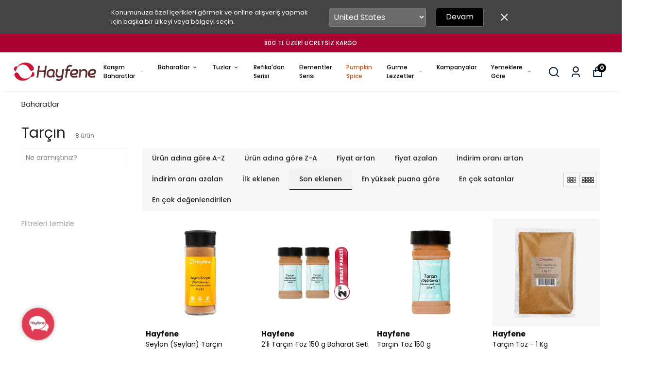

--- FILE ---
content_type: text/html; charset=utf-8
request_url: https://hayfene.com/tarcin
body_size: 84093
content:
<!DOCTYPE html><html lang="tr"><head><meta charSet="utf-8"/><meta name="viewport" content="width=device-width, initial-scale=1.0, maximum-scale=1.0, user-scalable=no"/><title>Tarçın Baharat Çeşitleri ve Fiyatları - Hayfene</title><meta name="description" content="Tarçın baharatı; toz, çubuk ve öğütülmüş çeşitleriyle sunulur. Fiyatlar ise baharat gramajına göre değişiklik göstermektedir."/><link rel="alternate" hrefLang="tr-TR" href="https://hayfene.com/tarcin"/><link rel="alternate" hrefLang="en-UM" href="https://hayfene.com/eu/cinnamon"/><link rel="alternate" hrefLang="en-VI" href="https://hayfene.com/eu/cinnamon"/><link rel="alternate" hrefLang="en-AF" href="https://hayfene.com/eu/cinnamon"/><link rel="alternate" hrefLang="en-AX" href="https://hayfene.com/eu/cinnamon"/><link rel="alternate" hrefLang="en-GG" href="https://hayfene.com/eu/cinnamon"/><link rel="alternate" hrefLang="en-DE" href="https://hayfene.com/eu/cinnamon"/><link rel="alternate" hrefLang="en-US" href="https://hayfene.com/eu/cinnamon"/><link rel="alternate" hrefLang="en-AS" href="https://hayfene.com/eu/cinnamon"/><link rel="alternate" hrefLang="en-AD" href="https://hayfene.com/eu/cinnamon"/><link rel="alternate" hrefLang="en-AO" href="https://hayfene.com/eu/cinnamon"/><link rel="alternate" hrefLang="en-AI" href="https://hayfene.com/eu/cinnamon"/><link rel="alternate" hrefLang="en-AQ" href="https://hayfene.com/eu/cinnamon"/><link rel="alternate" hrefLang="en-AG" href="https://hayfene.com/eu/cinnamon"/><link rel="alternate" hrefLang="en-AR" href="https://hayfene.com/eu/cinnamon"/><link rel="alternate" hrefLang="en-AL" href="https://hayfene.com/eu/cinnamon"/><link rel="alternate" hrefLang="en-AW" href="https://hayfene.com/eu/cinnamon"/><link rel="alternate" hrefLang="en-AU" href="https://hayfene.com/eu/cinnamon"/><link rel="alternate" hrefLang="en-AT" href="https://hayfene.com/eu/cinnamon"/><link rel="alternate" hrefLang="en-AZ" href="https://hayfene.com/eu/cinnamon"/><link rel="alternate" hrefLang="en-BS" href="https://hayfene.com/eu/cinnamon"/><link rel="alternate" hrefLang="en-BH" href="https://hayfene.com/eu/cinnamon"/><link rel="alternate" hrefLang="en-BD" href="https://hayfene.com/eu/cinnamon"/><link rel="alternate" hrefLang="en-BB" href="https://hayfene.com/eu/cinnamon"/><link rel="alternate" hrefLang="en-EH" href="https://hayfene.com/eu/cinnamon"/><link rel="alternate" hrefLang="en-BY" href="https://hayfene.com/eu/cinnamon"/><link rel="alternate" hrefLang="en-BE" href="https://hayfene.com/eu/cinnamon"/><link rel="alternate" hrefLang="en-BZ" href="https://hayfene.com/eu/cinnamon"/><link rel="alternate" hrefLang="en-BJ" href="https://hayfene.com/eu/cinnamon"/><link rel="alternate" hrefLang="en-BM" href="https://hayfene.com/eu/cinnamon"/><link rel="alternate" hrefLang="en-AE" href="https://hayfene.com/eu/cinnamon"/><link rel="alternate" hrefLang="en-GB" href="https://hayfene.com/eu/cinnamon"/><link rel="alternate" hrefLang="en-BO" href="https://hayfene.com/eu/cinnamon"/><link rel="alternate" hrefLang="en-BA" href="https://hayfene.com/eu/cinnamon"/><link rel="alternate" hrefLang="en-BW" href="https://hayfene.com/eu/cinnamon"/><link rel="alternate" hrefLang="en-BV" href="https://hayfene.com/eu/cinnamon"/><link rel="alternate" hrefLang="en-BR" href="https://hayfene.com/eu/cinnamon"/><link rel="alternate" hrefLang="en-IO" href="https://hayfene.com/eu/cinnamon"/><link rel="alternate" hrefLang="en-VG" href="https://hayfene.com/eu/cinnamon"/><link rel="alternate" hrefLang="en-BN" href="https://hayfene.com/eu/cinnamon"/><link rel="alternate" hrefLang="en-BG" href="https://hayfene.com/eu/cinnamon"/><link rel="alternate" hrefLang="en-BF" href="https://hayfene.com/eu/cinnamon"/><link rel="alternate" hrefLang="en-BI" href="https://hayfene.com/eu/cinnamon"/><link rel="alternate" hrefLang="en-BT" href="https://hayfene.com/eu/cinnamon"/><link rel="alternate" hrefLang="en-KY" href="https://hayfene.com/eu/cinnamon"/><link rel="alternate" hrefLang="en-GI" href="https://hayfene.com/eu/cinnamon"/><link rel="alternate" hrefLang="en-DZ" href="https://hayfene.com/eu/cinnamon"/><link rel="alternate" hrefLang="en-CX" href="https://hayfene.com/eu/cinnamon"/><link rel="alternate" hrefLang="en-DJ" href="https://hayfene.com/eu/cinnamon"/><link rel="alternate" hrefLang="en-CC" href="https://hayfene.com/eu/cinnamon"/><link rel="alternate" hrefLang="en-CK" href="https://hayfene.com/eu/cinnamon"/><link rel="alternate" hrefLang="en-CW" href="https://hayfene.com/eu/cinnamon"/><link rel="alternate" hrefLang="en-TD" href="https://hayfene.com/eu/cinnamon"/><link rel="alternate" hrefLang="en-CZ" href="https://hayfene.com/eu/cinnamon"/><link rel="alternate" hrefLang="en-CN" href="https://hayfene.com/eu/cinnamon"/><link rel="alternate" hrefLang="en-DK" href="https://hayfene.com/eu/cinnamon"/><link rel="alternate" hrefLang="en-CG" href="https://hayfene.com/eu/cinnamon"/><link rel="alternate" hrefLang="en-CD" href="https://hayfene.com/eu/cinnamon"/><link rel="alternate" hrefLang="en-TL" href="https://hayfene.com/eu/cinnamon"/><link rel="alternate" hrefLang="en-DO" href="https://hayfene.com/eu/cinnamon"/><link rel="alternate" hrefLang="en-DM" href="https://hayfene.com/eu/cinnamon"/><link rel="alternate" hrefLang="en-EC" href="https://hayfene.com/eu/cinnamon"/><link rel="alternate" hrefLang="en-GQ" href="https://hayfene.com/eu/cinnamon"/><link rel="alternate" hrefLang="en-SV" href="https://hayfene.com/eu/cinnamon"/><link rel="alternate" hrefLang="en-ID" href="https://hayfene.com/eu/cinnamon"/><link rel="alternate" hrefLang="en-ER" href="https://hayfene.com/eu/cinnamon"/><link rel="alternate" hrefLang="en-AM" href="https://hayfene.com/eu/cinnamon"/><link rel="alternate" hrefLang="en-EE" href="https://hayfene.com/eu/cinnamon"/><link rel="alternate" hrefLang="en-ET" href="https://hayfene.com/eu/cinnamon"/><link rel="alternate" hrefLang="en-FK" href="https://hayfene.com/eu/cinnamon"/><link rel="alternate" hrefLang="en-FO" href="https://hayfene.com/eu/cinnamon"/><link rel="alternate" hrefLang="en-MA" href="https://hayfene.com/eu/cinnamon"/><link rel="alternate" hrefLang="en-FJ" href="https://hayfene.com/eu/cinnamon"/><link rel="alternate" hrefLang="en-CI" href="https://hayfene.com/eu/cinnamon"/><link rel="alternate" hrefLang="en-PH" href="https://hayfene.com/eu/cinnamon"/><link rel="alternate" hrefLang="en-PS" href="https://hayfene.com/eu/cinnamon"/><link rel="alternate" hrefLang="en-FI" href="https://hayfene.com/eu/cinnamon"/><link rel="alternate" hrefLang="en-FR" href="https://hayfene.com/eu/cinnamon"/><link rel="alternate" hrefLang="en-GF" href="https://hayfene.com/eu/cinnamon"/><link rel="alternate" hrefLang="en-TF" href="https://hayfene.com/eu/cinnamon"/><link rel="alternate" hrefLang="en-PF" href="https://hayfene.com/eu/cinnamon"/><link rel="alternate" hrefLang="en-GA" href="https://hayfene.com/eu/cinnamon"/><link rel="alternate" hrefLang="en-GM" href="https://hayfene.com/eu/cinnamon"/><link rel="alternate" hrefLang="en-GH" href="https://hayfene.com/eu/cinnamon"/><link rel="alternate" hrefLang="en-GN" href="https://hayfene.com/eu/cinnamon"/><link rel="alternate" hrefLang="en-GW" href="https://hayfene.com/eu/cinnamon"/><link rel="alternate" hrefLang="en-GD" href="https://hayfene.com/eu/cinnamon"/><link rel="alternate" hrefLang="en-GL" href="https://hayfene.com/eu/cinnamon"/><link rel="alternate" hrefLang="en-GP" href="https://hayfene.com/eu/cinnamon"/><link rel="alternate" hrefLang="en-GU" href="https://hayfene.com/eu/cinnamon"/><link rel="alternate" hrefLang="en-GT" href="https://hayfene.com/eu/cinnamon"/><link rel="alternate" hrefLang="en-GY" href="https://hayfene.com/eu/cinnamon"/><link rel="alternate" hrefLang="en-ZA" href="https://hayfene.com/eu/cinnamon"/><link rel="alternate" hrefLang="en-GS" href="https://hayfene.com/eu/cinnamon"/><link rel="alternate" hrefLang="en-KR" href="https://hayfene.com/eu/cinnamon"/><link rel="alternate" hrefLang="en-SS" href="https://hayfene.com/eu/cinnamon"/><link rel="alternate" hrefLang="en-GE" href="https://hayfene.com/eu/cinnamon"/><link rel="alternate" hrefLang="en-HT" href="https://hayfene.com/eu/cinnamon"/><link rel="alternate" hrefLang="en-HM" href="https://hayfene.com/eu/cinnamon"/><link rel="alternate" hrefLang="en-HR" href="https://hayfene.com/eu/cinnamon"/><link rel="alternate" hrefLang="en-IN" href="https://hayfene.com/eu/cinnamon"/><link rel="alternate" hrefLang="en-NL" href="https://hayfene.com/eu/cinnamon"/><link rel="alternate" hrefLang="en-AN" href="https://hayfene.com/eu/cinnamon"/><link rel="alternate" hrefLang="en-HN" href="https://hayfene.com/eu/cinnamon"/><link rel="alternate" hrefLang="en-HK" href="https://hayfene.com/eu/cinnamon"/><link rel="alternate" hrefLang="en-IQ" href="https://hayfene.com/eu/cinnamon"/><link rel="alternate" hrefLang="en-IR" href="https://hayfene.com/eu/cinnamon"/><link rel="alternate" hrefLang="en-IE" href="https://hayfene.com/eu/cinnamon"/><link rel="alternate" hrefLang="en-ES" href="https://hayfene.com/eu/cinnamon"/><link rel="alternate" hrefLang="en-IL" href="https://hayfene.com/eu/cinnamon"/><link rel="alternate" hrefLang="en-SE" href="https://hayfene.com/eu/cinnamon"/><link rel="alternate" hrefLang="en-CH" href="https://hayfene.com/eu/cinnamon"/><link rel="alternate" hrefLang="en-IT" href="https://hayfene.com/eu/cinnamon"/><link rel="alternate" hrefLang="en-IS" href="https://hayfene.com/eu/cinnamon"/><link rel="alternate" hrefLang="en-JM" href="https://hayfene.com/eu/cinnamon"/><link rel="alternate" hrefLang="en-JP" href="https://hayfene.com/eu/cinnamon"/><link rel="alternate" hrefLang="en-JE" href="https://hayfene.com/eu/cinnamon"/><link rel="alternate" hrefLang="en-KH" href="https://hayfene.com/eu/cinnamon"/><link rel="alternate" hrefLang="en-CM" href="https://hayfene.com/eu/cinnamon"/><link rel="alternate" hrefLang="en-CA" href="https://hayfene.com/eu/cinnamon"/><link rel="alternate" hrefLang="en-ME" href="https://hayfene.com/eu/cinnamon"/><link rel="alternate" hrefLang="en-QA" href="https://hayfene.com/eu/cinnamon"/><link rel="alternate" hrefLang="en-KZ" href="https://hayfene.com/eu/cinnamon"/><link rel="alternate" hrefLang="en-KE" href="https://hayfene.com/eu/cinnamon"/><link rel="alternate" hrefLang="en-CY" href="https://hayfene.com/eu/cinnamon"/><link rel="alternate" hrefLang="en-KG" href="https://hayfene.com/eu/cinnamon"/><link rel="alternate" hrefLang="en-KI" href="https://hayfene.com/eu/cinnamon"/><link rel="alternate" hrefLang="en-KK" href="https://hayfene.com/eu/cinnamon"/><link rel="alternate" hrefLang="en-CO" href="https://hayfene.com/eu/cinnamon"/><link rel="alternate" hrefLang="en-KM" href="https://hayfene.com/eu/cinnamon"/><link rel="alternate" hrefLang="en-XK" href="https://hayfene.com/eu/cinnamon"/><link rel="alternate" hrefLang="en-CR" href="https://hayfene.com/eu/cinnamon"/><link rel="alternate" hrefLang="en-KW" href="https://hayfene.com/eu/cinnamon"/><link rel="alternate" hrefLang="en-KP" href="https://hayfene.com/eu/cinnamon"/><link rel="alternate" hrefLang="en-MP" href="https://hayfene.com/eu/cinnamon"/><link rel="alternate" hrefLang="en-CU" href="https://hayfene.com/eu/cinnamon"/><link rel="alternate" hrefLang="en-LA" href="https://hayfene.com/eu/cinnamon"/><link rel="alternate" hrefLang="en-LS" href="https://hayfene.com/eu/cinnamon"/><link rel="alternate" hrefLang="en-LV" href="https://hayfene.com/eu/cinnamon"/><link rel="alternate" hrefLang="en-LR" href="https://hayfene.com/eu/cinnamon"/><link rel="alternate" hrefLang="en-LY" href="https://hayfene.com/eu/cinnamon"/><link rel="alternate" hrefLang="en-LI" href="https://hayfene.com/eu/cinnamon"/><link rel="alternate" hrefLang="en-LT" href="https://hayfene.com/eu/cinnamon"/><link rel="alternate" hrefLang="en-LB" href="https://hayfene.com/eu/cinnamon"/><link rel="alternate" hrefLang="en-LU" href="https://hayfene.com/eu/cinnamon"/><link rel="alternate" hrefLang="en-HU" href="https://hayfene.com/eu/cinnamon"/><link rel="alternate" hrefLang="en-MG" href="https://hayfene.com/eu/cinnamon"/><link rel="alternate" hrefLang="en-MO" href="https://hayfene.com/eu/cinnamon"/><link rel="alternate" hrefLang="en-MK" href="https://hayfene.com/eu/cinnamon"/><link rel="alternate" hrefLang="en-MW" href="https://hayfene.com/eu/cinnamon"/><link rel="alternate" hrefLang="en-MV" href="https://hayfene.com/eu/cinnamon"/><link rel="alternate" hrefLang="en-MY" href="https://hayfene.com/eu/cinnamon"/><link rel="alternate" hrefLang="en-ML" href="https://hayfene.com/eu/cinnamon"/><link rel="alternate" hrefLang="en-MT" href="https://hayfene.com/eu/cinnamon"/><link rel="alternate" hrefLang="en-IM" href="https://hayfene.com/eu/cinnamon"/><link rel="alternate" hrefLang="en-MH" href="https://hayfene.com/eu/cinnamon"/><link rel="alternate" hrefLang="en-MQ" href="https://hayfene.com/eu/cinnamon"/><link rel="alternate" hrefLang="en-MU" href="https://hayfene.com/eu/cinnamon"/><link rel="alternate" hrefLang="en-YT" href="https://hayfene.com/eu/cinnamon"/><link rel="alternate" hrefLang="en-MX" href="https://hayfene.com/eu/cinnamon"/><link rel="alternate" hrefLang="en-EG" href="https://hayfene.com/eu/cinnamon"/><link rel="alternate" hrefLang="en-FM" href="https://hayfene.com/eu/cinnamon"/><link rel="alternate" hrefLang="en-MN" href="https://hayfene.com/eu/cinnamon"/><link rel="alternate" hrefLang="en-MD" href="https://hayfene.com/eu/cinnamon"/><link rel="alternate" hrefLang="en-MC" href="https://hayfene.com/eu/cinnamon"/><link rel="alternate" hrefLang="en-MS" href="https://hayfene.com/eu/cinnamon"/><link rel="alternate" hrefLang="en-MR" href="https://hayfene.com/eu/cinnamon"/><link rel="alternate" hrefLang="en-MZ" href="https://hayfene.com/eu/cinnamon"/><link rel="alternate" hrefLang="en-MM" href="https://hayfene.com/eu/cinnamon"/><link rel="alternate" hrefLang="en-NA" href="https://hayfene.com/eu/cinnamon"/><link rel="alternate" hrefLang="en-NR" href="https://hayfene.com/eu/cinnamon"/><link rel="alternate" hrefLang="en-NP" href="https://hayfene.com/eu/cinnamon"/><link rel="alternate" hrefLang="en-NE" href="https://hayfene.com/eu/cinnamon"/><link rel="alternate" hrefLang="en-NG" href="https://hayfene.com/eu/cinnamon"/><link rel="alternate" hrefLang="en-NI" href="https://hayfene.com/eu/cinnamon"/><link rel="alternate" hrefLang="en-NU" href="https://hayfene.com/eu/cinnamon"/><link rel="alternate" hrefLang="en-NF" href="https://hayfene.com/eu/cinnamon"/><link rel="alternate" hrefLang="en-NO" href="https://hayfene.com/eu/cinnamon"/><link rel="alternate" hrefLang="en-CF" href="https://hayfene.com/eu/cinnamon"/><link rel="alternate" hrefLang="en-UZ" href="https://hayfene.com/eu/cinnamon"/><link rel="alternate" hrefLang="en-PK" href="https://hayfene.com/eu/cinnamon"/><link rel="alternate" hrefLang="en-PW" href="https://hayfene.com/eu/cinnamon"/><link rel="alternate" hrefLang="en-PA" href="https://hayfene.com/eu/cinnamon"/><link rel="alternate" hrefLang="en-PG" href="https://hayfene.com/eu/cinnamon"/><link rel="alternate" hrefLang="en-PY" href="https://hayfene.com/eu/cinnamon"/><link rel="alternate" hrefLang="en-PE" href="https://hayfene.com/eu/cinnamon"/><link rel="alternate" hrefLang="en-PN" href="https://hayfene.com/eu/cinnamon"/><link rel="alternate" hrefLang="en-PL" href="https://hayfene.com/eu/cinnamon"/><link rel="alternate" hrefLang="en-PT" href="https://hayfene.com/eu/cinnamon"/><link rel="alternate" hrefLang="en-PR" href="https://hayfene.com/eu/cinnamon"/><link rel="alternate" hrefLang="en-RE" href="https://hayfene.com/eu/cinnamon"/><link rel="alternate" hrefLang="en-RO" href="https://hayfene.com/eu/cinnamon"/><link rel="alternate" hrefLang="en-RW" href="https://hayfene.com/eu/cinnamon"/><link rel="alternate" hrefLang="en-RU" href="https://hayfene.com/eu/cinnamon"/><link rel="alternate" hrefLang="en-BL" href="https://hayfene.com/eu/cinnamon"/><link rel="alternate" hrefLang="en-SH" href="https://hayfene.com/eu/cinnamon"/><link rel="alternate" hrefLang="en-KN" href="https://hayfene.com/eu/cinnamon"/><link rel="alternate" hrefLang="en-LC" href="https://hayfene.com/eu/cinnamon"/><link rel="alternate" hrefLang="en-MF" href="https://hayfene.com/eu/cinnamon"/><link rel="alternate" hrefLang="en-PM" href="https://hayfene.com/eu/cinnamon"/><link rel="alternate" hrefLang="en-VC" href="https://hayfene.com/eu/cinnamon"/><link rel="alternate" hrefLang="en-WS" href="https://hayfene.com/eu/cinnamon"/><link rel="alternate" hrefLang="en-SM" href="https://hayfene.com/eu/cinnamon"/><link rel="alternate" hrefLang="en-ST" href="https://hayfene.com/eu/cinnamon"/><link rel="alternate" hrefLang="en-SN" href="https://hayfene.com/eu/cinnamon"/><link rel="alternate" hrefLang="en-SC" href="https://hayfene.com/eu/cinnamon"/><link rel="alternate" hrefLang="en-RS" href="https://hayfene.com/eu/cinnamon"/><link rel="alternate" hrefLang="en-SL" href="https://hayfene.com/eu/cinnamon"/><link rel="alternate" hrefLang="en-SG" href="https://hayfene.com/eu/cinnamon"/><link rel="alternate" hrefLang="en-SK" href="https://hayfene.com/eu/cinnamon"/><link rel="alternate" hrefLang="en-SI" href="https://hayfene.com/eu/cinnamon"/><link rel="alternate" hrefLang="en-SB" href="https://hayfene.com/eu/cinnamon"/><link rel="alternate" hrefLang="en-SO" href="https://hayfene.com/eu/cinnamon"/><link rel="alternate" hrefLang="en-LK" href="https://hayfene.com/eu/cinnamon"/><link rel="alternate" hrefLang="en-SD" href="https://hayfene.com/eu/cinnamon"/><link rel="alternate" hrefLang="en-SR" href="https://hayfene.com/eu/cinnamon"/><link rel="alternate" hrefLang="en-SY" href="https://hayfene.com/eu/cinnamon"/><link rel="alternate" hrefLang="en-SA" href="https://hayfene.com/eu/cinnamon"/><link rel="alternate" hrefLang="en-SJ" href="https://hayfene.com/eu/cinnamon"/><link rel="alternate" hrefLang="en-SZ" href="https://hayfene.com/eu/cinnamon"/><link rel="alternate" hrefLang="en-CL" href="https://hayfene.com/eu/cinnamon"/><link rel="alternate" hrefLang="en-TJ" href="https://hayfene.com/eu/cinnamon"/><link rel="alternate" hrefLang="en-TZ" href="https://hayfene.com/eu/cinnamon"/><link rel="alternate" hrefLang="en-TH" href="https://hayfene.com/eu/cinnamon"/><link rel="alternate" hrefLang="en-TW" href="https://hayfene.com/eu/cinnamon"/><link rel="alternate" hrefLang="en-TG" href="https://hayfene.com/eu/cinnamon"/><link rel="alternate" hrefLang="en-TK" href="https://hayfene.com/eu/cinnamon"/><link rel="alternate" hrefLang="en-TO" href="https://hayfene.com/eu/cinnamon"/><link rel="alternate" hrefLang="en-TT" href="https://hayfene.com/eu/cinnamon"/><link rel="alternate" hrefLang="en-TN" href="https://hayfene.com/eu/cinnamon"/><link rel="alternate" hrefLang="en-TC" href="https://hayfene.com/eu/cinnamon"/><link rel="alternate" hrefLang="en-TV" href="https://hayfene.com/eu/cinnamon"/><link rel="alternate" hrefLang="en-TR" href="https://hayfene.com/eu/cinnamon"/><link rel="alternate" hrefLang="en-TM" href="https://hayfene.com/eu/cinnamon"/><link rel="alternate" hrefLang="en-UG" href="https://hayfene.com/eu/cinnamon"/><link rel="alternate" hrefLang="en-UA" href="https://hayfene.com/eu/cinnamon"/><link rel="alternate" hrefLang="en-OM" href="https://hayfene.com/eu/cinnamon"/><link rel="alternate" hrefLang="en-UY" href="https://hayfene.com/eu/cinnamon"/><link rel="alternate" hrefLang="en-JO" href="https://hayfene.com/eu/cinnamon"/><link rel="alternate" hrefLang="en-VU" href="https://hayfene.com/eu/cinnamon"/><link rel="alternate" hrefLang="en-VA" href="https://hayfene.com/eu/cinnamon"/><link rel="alternate" hrefLang="en-VE" href="https://hayfene.com/eu/cinnamon"/><link rel="alternate" hrefLang="en-VN" href="https://hayfene.com/eu/cinnamon"/><link rel="alternate" hrefLang="en-WF" href="https://hayfene.com/eu/cinnamon"/><link rel="alternate" hrefLang="en-YE" href="https://hayfene.com/eu/cinnamon"/><link rel="alternate" hrefLang="en-NC" href="https://hayfene.com/eu/cinnamon"/><link rel="alternate" hrefLang="en-NZ" href="https://hayfene.com/eu/cinnamon"/><link rel="alternate" hrefLang="en-CV" href="https://hayfene.com/eu/cinnamon"/><link rel="alternate" hrefLang="en-GR" href="https://hayfene.com/eu/cinnamon"/><link rel="alternate" hrefLang="en-ZM" href="https://hayfene.com/eu/cinnamon"/><link rel="alternate" hrefLang="en-ZW" href="https://hayfene.com/eu/cinnamon"/><meta property="og:type" content="website"/><meta property="og:site_name" content="Hayfene - Işınlamasız, Katkısız ve Koruyucusuz Baharat"/><meta property="og:title" content="Tarçın Baharat Çeşitleri ve Fiyatları - Hayfene"/><meta property="og:description" content="Tarçın baharatı; toz, çubuk ve öğütülmüş çeşitleriyle sunulur. Fiyatlar ise baharat gramajına göre değişiklik göstermektedir."/><meta property="og:url" content="https://hayfene.com/tarcin"/><meta property="og:image" content="https://cdn.myikas.com/images/theme-images/75380dc7-e153-480f-aef2-38400d3ca766/image_1080.jpg"/><link rel="canonical" href="https://hayfene.com/tarcin"/><script type="application/ld+json">{"@context":"https://schema.org","@type":"Website","url":"https://hayfene.com"}</script><script type="application/ld+json">{"@context":"https://schema.org","@type":"Store","name":"Hayfene","logo":"https://cdn.myikas.com/images/52036155-b163-4fc0-a730-34e056fc0d79/c76ce630-b651-4e26-a5f4-4628adf7b0e9/image_1080.webp","image":"https://cdn.myikas.com/images/52036155-b163-4fc0-a730-34e056fc0d79/c76ce630-b651-4e26-a5f4-4628adf7b0e9/image_1080.webp","url":"https://hayfene.com","telephone":null,"address":{"@type":"PostalAddress"}}</script><script type="application/ld+json">{"@context":"http://schema.org","@type":"CollectionPage","url":"https://hayfene.com/tarcin","name":"Tarçın Baharat Çeşitleri ve Fiyatları - Hayfene","description":"Tarçın baharatı; toz, çubuk ve öğütülmüş çeşitleriyle sunulur. Fiyatlar ise baharat gramajına göre değişiklik göstermektedir."}</script><script type="application/ld+json">{"@context":"http://schema.org","@type":"BreadcrumbList","itemListElement":[{"@type":"ListItem","position":1,"name":"Hayfene - Işınlamasız, Katkısız ve Koruyucusuz Baharat","item":"https://hayfene.com"},{"@type":"ListItem","position":2,"name":"Baharatlar","item":"https://hayfene.com/baharatlar"},{"@type":"ListItem","position":3,"name":"Tarçın","item":"https://hayfene.com/tarcin"}]}</script><script type="application/ld+json">{"@context":"http://schema.org","@type":"ItemList","itemListElement":[{"@type":"ListItem","position":1,"item":{"@type":"Product","name":"Seylon (Seylan) Tarçın Öğütülmüş 35 g","image":"https://cdn.myikas.com/images/52036155-b163-4fc0-a730-34e056fc0d79/20778ebf-89b1-409c-97cf-fe11831a6eb5/image_1080.webp","offers":{"@type":"Offer","url":"https://hayfene.com/seylon-seylan-tarcin-ogutulmus-35-g-3346","priceCurrency":"TRY","price":"199.90","availability":"https://schema.org/InStock"}}},{"@type":"ListItem","position":2,"item":{"@type":"Product","name":"2'li Tarçın Toz 150 g Baharat Seti","image":"https://cdn.myikas.com/images/52036155-b163-4fc0-a730-34e056fc0d79/c658e095-d637-4431-97e5-b4910ddff6ee/1080/tarcin-150-gr-set.webp","offers":{"@type":"Offer","url":"https://hayfene.com/2-li-tarcin-toz-150-g-baharat-seti","priceCurrency":"TRY","price":"296.90","availability":"https://schema.org/InStock"}}},{"@type":"ListItem","position":3,"item":{"@type":"Product","name":"Tarçın Toz 150 g","image":"https://cdn.myikas.com/images/52036155-b163-4fc0-a730-34e056fc0d79/f61367dc-99a3-4b09-a7ba-cdf2fa394282/1080/tarcin-toz-150gr.webp","offers":{"@type":"Offer","url":"https://hayfene.com/tarcin-toz-150-g","priceCurrency":"TRY","price":"164.90","availability":"https://schema.org/InStock"}}},{"@type":"ListItem","position":4,"item":{"@type":"Product","name":"Tarçın Toz - 1 Kg","image":"https://cdn.myikas.com/images/52036155-b163-4fc0-a730-34e056fc0d79/079241d4-d1d4-4832-94cb-b20a27247b04/image_1080.webp","offers":{"@type":"Offer","url":"https://hayfene.com/tarcin-toz-1-kg","priceCurrency":"TRY","price":"430.00","availability":"https://schema.org/InStock"}}},{"@type":"ListItem","position":5,"item":{"@type":"Product","name":"Tarçın Kabuk - 1 Kg","image":"https://cdn.myikas.com/images/52036155-b163-4fc0-a730-34e056fc0d79/51833427-1b33-47b2-82e2-8c3504559653/image_1080.webp","offers":{"@type":"Offer","url":"https://hayfene.com/tarcin-kabuk-1-kg","priceCurrency":"TRY","price":"730.00","availability":"https://schema.org/InStock"}}},{"@type":"ListItem","position":6,"item":{"@type":"Product","name":"Tarçın Toz 45 gr","image":"https://cdn.myikas.com/images/52036155-b163-4fc0-a730-34e056fc0d79/5a233baf-e696-44a8-a2e9-dad04c4cfc76/image_1080.webp","offers":{"@type":"Offer","url":"https://hayfene.com/tarcin-toz-45-gr","priceCurrency":"TRY","price":"114.90","availability":"https://schema.org/InStock"}}},{"@type":"ListItem","position":7,"item":{"@type":"Product","name":"Seylon (Seylan) Tarçın Çubuk 20 g","image":"https://cdn.myikas.com/images/52036155-b163-4fc0-a730-34e056fc0d79/33367363-9fe7-4038-af46-1d71d4ae225f/image_1080.webp","offers":{"@type":"Offer","url":"https://hayfene.com/seylon-seylan-tarcin-cubuk-20-g-3345","priceCurrency":"TRY","price":"179.90","availability":"https://schema.org/OutOfStock"}}},{"@type":"ListItem","position":8,"item":{"@type":"Product","name":"Tarçın Kabuk 100 g","image":"https://cdn.myikas.com/images/52036155-b163-4fc0-a730-34e056fc0d79/e3d36481-a800-428d-9393-37c739e58702/image_1080.webp","offers":{"@type":"Offer","url":"https://hayfene.com/tarcin-kabuk-100-g","priceCurrency":"TRY","price":"189.90","availability":"https://schema.org/OutOfStock"}}}]}</script><meta name="next-head-count" content="267"/><link rel="shortcut icon" href="https://cdn.myikas.com/images/theme-images/ab6fb679-7c74-491b-929d-fd9e7cfad4e1/image_180.webp" type="image/webp"/><script>
var originalTitle = document.title; // Sayfanın orijinal başlığını kaydet

window.onblur = function() {
    document.title = "🚨 Bizi Unutma ! "; //Sekmeden görünecek yazı
};

window.onfocus = function() {
    document.title = originalTitle; // Önceki başlığı geri yükle
};
</script> 
<script>window.supsis=window.supsis||function(){(supsis.q=supsis.q||[]).push(arguments)};supsis.l=+new Date;</script>
<script src="https://hayfene.visitor.supsis.live/static/js/loader.js" type="text/javascript" async="" defer=""></script>
 
<script defer="">(function(w,d,s,l,i){w[l]=w[l]||[];w[l].push({'gtm.start':
              new Date().getTime(),event:'gtm.js'});var f=d.getElementsByTagName(s)[0],
              j=d.createElement(s),dl=l!='dataLayer'?'&l='+l:'';j.async=true;j.src=
              'https://www.googletagmanager.com/gtm.js?id='+i+dl;f.parentNode.insertBefore(j,f);
              })(window,document,'script','dataLayer','GTM-WS2QSD8K');</script><script defer="">!function(f,b,e,v,n,t,s)
          {if(f.fbq)return;n=f.fbq=function(){n.callMethod?
          n.callMethod.apply(n,arguments):n.queue.push(arguments)};
          if(!f._fbq)f._fbq=n;n.push=n;n.loaded=!0;n.version='2.0';
          n.queue=[];t=b.createElement(e);t.async=!0;
          t.src=v;s=b.getElementsByTagName(e)[0];
          s.parentNode.insertBefore(t,s)}(window, document,'script',
          'https://connect.facebook.net/en_US/fbevents.js');
          fbq('init', '1288629078228622');
          fbq.disablePushState = true;
          fbq.allowDuplicatePageViews = true;</script><script async="" src="https://www.googletagmanager.com/gtag/js?id=G-P1MVD0X0DD"></script><script defer="">window.dataLayer = window.dataLayer || [];
            function gtag(){dataLayer.push(arguments);}
            gtag('js', new Date());
            gtag('config', 'G-P1MVD0X0DD');</script><script defer="">!function (w, d, t) {
              w.TiktokAnalyticsObject=t;var ttq=w[t]=w[t]||[];ttq.methods=["page","track","identify","instances","debug","on","off","once","ready","alias","group","enableCookie","disableCookie"],ttq.setAndDefer=function(t,e){t[e]=function(){t.push([e].concat(Array.prototype.slice.call(arguments,0)))}};for(var i=0;i<ttq.methods.length;i++)ttq.setAndDefer(ttq,ttq.methods[i]);ttq.instance=function(t){for(var e=ttq._i[t]||[],n=0;n<ttq.methods.length;n++)ttq.setAndDefer(e,ttq.methods[n]);return e},ttq.load=function(e,n){var i="https://analytics.tiktok.com/i18n/pixel/events.js";ttq._i=ttq._i||{},ttq._i[e]=[],ttq._i[e]._u=i,ttq._t=ttq._t||{},ttq._t[e]=+new Date,ttq._o=ttq._o||{},ttq._o[e]=n||{};var o=document.createElement("script");o.type="text/javascript",o.async=!0,o.src=i+"?sdkid="+e+"&lib="+t;var a=document.getElementsByTagName("script")[0];a.parentNode.insertBefore(o,a)};
              ttq.load('CLB28LJC77UBB9N4TA0G');
              ttq.page();
            }(window, document, 'ttq');</script><script>
    var subscribers = [];
    var subscribe = (subscriber) => { subscribers.push(subscriber); }; 
    var unsubscribe = () => {};
    
    window.IkasEvents = {
      subscribers,
      subscribe,
      unsubscribe
    };
  </script>
<script>
(function (d,s,i) {
 var j = d.createElement('script');
j.async = true;
j.id = 'ytag';
j.src = 'https://cdn.yapaytech.com/ytag/script.js';
j.setAttribute('pid',i);
d.head.appendChild(j);
})( document, 'script', '8814c47c-cb24-4b7f-8ec4-7ebb0bc332fa');
</script>
<script type="text/javascript">
   (function(m,e,t,r,i,k,a){m[i]=m[i]||function(){(m[i].a=m[i].a||[]).push(arguments)};
   m[i].l=1*new Date();
   for (var j = 0; j < document.scripts.length; j++) {if (document.scripts[j].src === r) { return; }}
   k=e.createElement(t),a=e.getElementsByTagName(t)[0],k.async=1,k.src=r,a.parentNode.insertBefore(k,a)})
   (window, document, "script", "https://mc.yandex.ru/metrika/tag.js", "ym");

   ym(96417235, "init", {
        clickmap:true,
        trackLinks:true,
        accurateTrackBounce:true,
        webvisor:true,
        ecommerce:"dataLayer"
   });
</script>
<noscript><div><img src="https://mc.yandex.ru/watch/96417235" style="position:absolute;left:-9999px" alt=""/></div></noscript>
<script>document.documentElement.style.setProperty("--primary-color","#000000");
document.documentElement.style.setProperty("--primary-hoverColor","#2d2d2d");
document.documentElement.style.setProperty("--primary-variantNameColor","#000000");
document.documentElement.style.setProperty("--primary-variantSelectedNameColor","#ffffff");
document.documentElement.style.setProperty("--bodyBackgroundColor","#ffffff");
document.documentElement.style.setProperty("--variantTitleColor","#818181");
document.documentElement.style.setProperty("--variant-types-out-of-stock","#e4e4e4ff");</script> 
    <style>
      /* devanagari */
@font-face {
  font-family: 'Poppins';
  font-style: italic;
  font-weight: 100;
  font-display: swap;
  src: url(https://fonts.myikas.com/s/poppins/v24/pxiAyp8kv8JHgFVrJJLmE0tDMPKhSkFEkm8.woff2) format('woff2');
  unicode-range: U+0900-097F, U+1CD0-1CF9, U+200C-200D, U+20A8, U+20B9, U+20F0, U+25CC, U+A830-A839, U+A8E0-A8FF, U+11B00-11B09;
}
/* latin-ext */
@font-face {
  font-family: 'Poppins';
  font-style: italic;
  font-weight: 100;
  font-display: swap;
  src: url(https://fonts.myikas.com/s/poppins/v24/pxiAyp8kv8JHgFVrJJLmE0tMMPKhSkFEkm8.woff2) format('woff2');
  unicode-range: U+0100-02BA, U+02BD-02C5, U+02C7-02CC, U+02CE-02D7, U+02DD-02FF, U+0304, U+0308, U+0329, U+1D00-1DBF, U+1E00-1E9F, U+1EF2-1EFF, U+2020, U+20A0-20AB, U+20AD-20C0, U+2113, U+2C60-2C7F, U+A720-A7FF;
}
/* latin */
@font-face {
  font-family: 'Poppins';
  font-style: italic;
  font-weight: 100;
  font-display: swap;
  src: url(https://fonts.myikas.com/s/poppins/v24/pxiAyp8kv8JHgFVrJJLmE0tCMPKhSkFE.woff2) format('woff2');
  unicode-range: U+0000-00FF, U+0131, U+0152-0153, U+02BB-02BC, U+02C6, U+02DA, U+02DC, U+0304, U+0308, U+0329, U+2000-206F, U+20AC, U+2122, U+2191, U+2193, U+2212, U+2215, U+FEFF, U+FFFD;
}
/* devanagari */
@font-face {
  font-family: 'Poppins';
  font-style: italic;
  font-weight: 200;
  font-display: swap;
  src: url(https://fonts.myikas.com/s/poppins/v24/pxiDyp8kv8JHgFVrJJLmv1pVFteOYktMqlap.woff2) format('woff2');
  unicode-range: U+0900-097F, U+1CD0-1CF9, U+200C-200D, U+20A8, U+20B9, U+20F0, U+25CC, U+A830-A839, U+A8E0-A8FF, U+11B00-11B09;
}
/* latin-ext */
@font-face {
  font-family: 'Poppins';
  font-style: italic;
  font-weight: 200;
  font-display: swap;
  src: url(https://fonts.myikas.com/s/poppins/v24/pxiDyp8kv8JHgFVrJJLmv1pVGdeOYktMqlap.woff2) format('woff2');
  unicode-range: U+0100-02BA, U+02BD-02C5, U+02C7-02CC, U+02CE-02D7, U+02DD-02FF, U+0304, U+0308, U+0329, U+1D00-1DBF, U+1E00-1E9F, U+1EF2-1EFF, U+2020, U+20A0-20AB, U+20AD-20C0, U+2113, U+2C60-2C7F, U+A720-A7FF;
}
/* latin */
@font-face {
  font-family: 'Poppins';
  font-style: italic;
  font-weight: 200;
  font-display: swap;
  src: url(https://fonts.myikas.com/s/poppins/v24/pxiDyp8kv8JHgFVrJJLmv1pVF9eOYktMqg.woff2) format('woff2');
  unicode-range: U+0000-00FF, U+0131, U+0152-0153, U+02BB-02BC, U+02C6, U+02DA, U+02DC, U+0304, U+0308, U+0329, U+2000-206F, U+20AC, U+2122, U+2191, U+2193, U+2212, U+2215, U+FEFF, U+FFFD;
}
/* devanagari */
@font-face {
  font-family: 'Poppins';
  font-style: italic;
  font-weight: 300;
  font-display: swap;
  src: url(https://fonts.myikas.com/s/poppins/v24/pxiDyp8kv8JHgFVrJJLm21lVFteOYktMqlap.woff2) format('woff2');
  unicode-range: U+0900-097F, U+1CD0-1CF9, U+200C-200D, U+20A8, U+20B9, U+20F0, U+25CC, U+A830-A839, U+A8E0-A8FF, U+11B00-11B09;
}
/* latin-ext */
@font-face {
  font-family: 'Poppins';
  font-style: italic;
  font-weight: 300;
  font-display: swap;
  src: url(https://fonts.myikas.com/s/poppins/v24/pxiDyp8kv8JHgFVrJJLm21lVGdeOYktMqlap.woff2) format('woff2');
  unicode-range: U+0100-02BA, U+02BD-02C5, U+02C7-02CC, U+02CE-02D7, U+02DD-02FF, U+0304, U+0308, U+0329, U+1D00-1DBF, U+1E00-1E9F, U+1EF2-1EFF, U+2020, U+20A0-20AB, U+20AD-20C0, U+2113, U+2C60-2C7F, U+A720-A7FF;
}
/* latin */
@font-face {
  font-family: 'Poppins';
  font-style: italic;
  font-weight: 300;
  font-display: swap;
  src: url(https://fonts.myikas.com/s/poppins/v24/pxiDyp8kv8JHgFVrJJLm21lVF9eOYktMqg.woff2) format('woff2');
  unicode-range: U+0000-00FF, U+0131, U+0152-0153, U+02BB-02BC, U+02C6, U+02DA, U+02DC, U+0304, U+0308, U+0329, U+2000-206F, U+20AC, U+2122, U+2191, U+2193, U+2212, U+2215, U+FEFF, U+FFFD;
}
/* devanagari */
@font-face {
  font-family: 'Poppins';
  font-style: italic;
  font-weight: 400;
  font-display: swap;
  src: url(https://fonts.myikas.com/s/poppins/v24/pxiGyp8kv8JHgFVrJJLucXtAOvWDSHFF.woff2) format('woff2');
  unicode-range: U+0900-097F, U+1CD0-1CF9, U+200C-200D, U+20A8, U+20B9, U+20F0, U+25CC, U+A830-A839, U+A8E0-A8FF, U+11B00-11B09;
}
/* latin-ext */
@font-face {
  font-family: 'Poppins';
  font-style: italic;
  font-weight: 400;
  font-display: swap;
  src: url(https://fonts.myikas.com/s/poppins/v24/pxiGyp8kv8JHgFVrJJLufntAOvWDSHFF.woff2) format('woff2');
  unicode-range: U+0100-02BA, U+02BD-02C5, U+02C7-02CC, U+02CE-02D7, U+02DD-02FF, U+0304, U+0308, U+0329, U+1D00-1DBF, U+1E00-1E9F, U+1EF2-1EFF, U+2020, U+20A0-20AB, U+20AD-20C0, U+2113, U+2C60-2C7F, U+A720-A7FF;
}
/* latin */
@font-face {
  font-family: 'Poppins';
  font-style: italic;
  font-weight: 400;
  font-display: swap;
  src: url(https://fonts.myikas.com/s/poppins/v24/pxiGyp8kv8JHgFVrJJLucHtAOvWDSA.woff2) format('woff2');
  unicode-range: U+0000-00FF, U+0131, U+0152-0153, U+02BB-02BC, U+02C6, U+02DA, U+02DC, U+0304, U+0308, U+0329, U+2000-206F, U+20AC, U+2122, U+2191, U+2193, U+2212, U+2215, U+FEFF, U+FFFD;
}
/* devanagari */
@font-face {
  font-family: 'Poppins';
  font-style: italic;
  font-weight: 500;
  font-display: swap;
  src: url(https://fonts.myikas.com/s/poppins/v24/pxiDyp8kv8JHgFVrJJLmg1hVFteOYktMqlap.woff2) format('woff2');
  unicode-range: U+0900-097F, U+1CD0-1CF9, U+200C-200D, U+20A8, U+20B9, U+20F0, U+25CC, U+A830-A839, U+A8E0-A8FF, U+11B00-11B09;
}
/* latin-ext */
@font-face {
  font-family: 'Poppins';
  font-style: italic;
  font-weight: 500;
  font-display: swap;
  src: url(https://fonts.myikas.com/s/poppins/v24/pxiDyp8kv8JHgFVrJJLmg1hVGdeOYktMqlap.woff2) format('woff2');
  unicode-range: U+0100-02BA, U+02BD-02C5, U+02C7-02CC, U+02CE-02D7, U+02DD-02FF, U+0304, U+0308, U+0329, U+1D00-1DBF, U+1E00-1E9F, U+1EF2-1EFF, U+2020, U+20A0-20AB, U+20AD-20C0, U+2113, U+2C60-2C7F, U+A720-A7FF;
}
/* latin */
@font-face {
  font-family: 'Poppins';
  font-style: italic;
  font-weight: 500;
  font-display: swap;
  src: url(https://fonts.myikas.com/s/poppins/v24/pxiDyp8kv8JHgFVrJJLmg1hVF9eOYktMqg.woff2) format('woff2');
  unicode-range: U+0000-00FF, U+0131, U+0152-0153, U+02BB-02BC, U+02C6, U+02DA, U+02DC, U+0304, U+0308, U+0329, U+2000-206F, U+20AC, U+2122, U+2191, U+2193, U+2212, U+2215, U+FEFF, U+FFFD;
}
/* devanagari */
@font-face {
  font-family: 'Poppins';
  font-style: italic;
  font-weight: 600;
  font-display: swap;
  src: url(https://fonts.myikas.com/s/poppins/v24/pxiDyp8kv8JHgFVrJJLmr19VFteOYktMqlap.woff2) format('woff2');
  unicode-range: U+0900-097F, U+1CD0-1CF9, U+200C-200D, U+20A8, U+20B9, U+20F0, U+25CC, U+A830-A839, U+A8E0-A8FF, U+11B00-11B09;
}
/* latin-ext */
@font-face {
  font-family: 'Poppins';
  font-style: italic;
  font-weight: 600;
  font-display: swap;
  src: url(https://fonts.myikas.com/s/poppins/v24/pxiDyp8kv8JHgFVrJJLmr19VGdeOYktMqlap.woff2) format('woff2');
  unicode-range: U+0100-02BA, U+02BD-02C5, U+02C7-02CC, U+02CE-02D7, U+02DD-02FF, U+0304, U+0308, U+0329, U+1D00-1DBF, U+1E00-1E9F, U+1EF2-1EFF, U+2020, U+20A0-20AB, U+20AD-20C0, U+2113, U+2C60-2C7F, U+A720-A7FF;
}
/* latin */
@font-face {
  font-family: 'Poppins';
  font-style: italic;
  font-weight: 600;
  font-display: swap;
  src: url(https://fonts.myikas.com/s/poppins/v24/pxiDyp8kv8JHgFVrJJLmr19VF9eOYktMqg.woff2) format('woff2');
  unicode-range: U+0000-00FF, U+0131, U+0152-0153, U+02BB-02BC, U+02C6, U+02DA, U+02DC, U+0304, U+0308, U+0329, U+2000-206F, U+20AC, U+2122, U+2191, U+2193, U+2212, U+2215, U+FEFF, U+FFFD;
}
/* devanagari */
@font-face {
  font-family: 'Poppins';
  font-style: italic;
  font-weight: 700;
  font-display: swap;
  src: url(https://fonts.myikas.com/s/poppins/v24/pxiDyp8kv8JHgFVrJJLmy15VFteOYktMqlap.woff2) format('woff2');
  unicode-range: U+0900-097F, U+1CD0-1CF9, U+200C-200D, U+20A8, U+20B9, U+20F0, U+25CC, U+A830-A839, U+A8E0-A8FF, U+11B00-11B09;
}
/* latin-ext */
@font-face {
  font-family: 'Poppins';
  font-style: italic;
  font-weight: 700;
  font-display: swap;
  src: url(https://fonts.myikas.com/s/poppins/v24/pxiDyp8kv8JHgFVrJJLmy15VGdeOYktMqlap.woff2) format('woff2');
  unicode-range: U+0100-02BA, U+02BD-02C5, U+02C7-02CC, U+02CE-02D7, U+02DD-02FF, U+0304, U+0308, U+0329, U+1D00-1DBF, U+1E00-1E9F, U+1EF2-1EFF, U+2020, U+20A0-20AB, U+20AD-20C0, U+2113, U+2C60-2C7F, U+A720-A7FF;
}
/* latin */
@font-face {
  font-family: 'Poppins';
  font-style: italic;
  font-weight: 700;
  font-display: swap;
  src: url(https://fonts.myikas.com/s/poppins/v24/pxiDyp8kv8JHgFVrJJLmy15VF9eOYktMqg.woff2) format('woff2');
  unicode-range: U+0000-00FF, U+0131, U+0152-0153, U+02BB-02BC, U+02C6, U+02DA, U+02DC, U+0304, U+0308, U+0329, U+2000-206F, U+20AC, U+2122, U+2191, U+2193, U+2212, U+2215, U+FEFF, U+FFFD;
}
/* devanagari */
@font-face {
  font-family: 'Poppins';
  font-style: italic;
  font-weight: 800;
  font-display: swap;
  src: url(https://fonts.myikas.com/s/poppins/v24/pxiDyp8kv8JHgFVrJJLm111VFteOYktMqlap.woff2) format('woff2');
  unicode-range: U+0900-097F, U+1CD0-1CF9, U+200C-200D, U+20A8, U+20B9, U+20F0, U+25CC, U+A830-A839, U+A8E0-A8FF, U+11B00-11B09;
}
/* latin-ext */
@font-face {
  font-family: 'Poppins';
  font-style: italic;
  font-weight: 800;
  font-display: swap;
  src: url(https://fonts.myikas.com/s/poppins/v24/pxiDyp8kv8JHgFVrJJLm111VGdeOYktMqlap.woff2) format('woff2');
  unicode-range: U+0100-02BA, U+02BD-02C5, U+02C7-02CC, U+02CE-02D7, U+02DD-02FF, U+0304, U+0308, U+0329, U+1D00-1DBF, U+1E00-1E9F, U+1EF2-1EFF, U+2020, U+20A0-20AB, U+20AD-20C0, U+2113, U+2C60-2C7F, U+A720-A7FF;
}
/* latin */
@font-face {
  font-family: 'Poppins';
  font-style: italic;
  font-weight: 800;
  font-display: swap;
  src: url(https://fonts.myikas.com/s/poppins/v24/pxiDyp8kv8JHgFVrJJLm111VF9eOYktMqg.woff2) format('woff2');
  unicode-range: U+0000-00FF, U+0131, U+0152-0153, U+02BB-02BC, U+02C6, U+02DA, U+02DC, U+0304, U+0308, U+0329, U+2000-206F, U+20AC, U+2122, U+2191, U+2193, U+2212, U+2215, U+FEFF, U+FFFD;
}
/* devanagari */
@font-face {
  font-family: 'Poppins';
  font-style: italic;
  font-weight: 900;
  font-display: swap;
  src: url(https://fonts.myikas.com/s/poppins/v24/pxiDyp8kv8JHgFVrJJLm81xVFteOYktMqlap.woff2) format('woff2');
  unicode-range: U+0900-097F, U+1CD0-1CF9, U+200C-200D, U+20A8, U+20B9, U+20F0, U+25CC, U+A830-A839, U+A8E0-A8FF, U+11B00-11B09;
}
/* latin-ext */
@font-face {
  font-family: 'Poppins';
  font-style: italic;
  font-weight: 900;
  font-display: swap;
  src: url(https://fonts.myikas.com/s/poppins/v24/pxiDyp8kv8JHgFVrJJLm81xVGdeOYktMqlap.woff2) format('woff2');
  unicode-range: U+0100-02BA, U+02BD-02C5, U+02C7-02CC, U+02CE-02D7, U+02DD-02FF, U+0304, U+0308, U+0329, U+1D00-1DBF, U+1E00-1E9F, U+1EF2-1EFF, U+2020, U+20A0-20AB, U+20AD-20C0, U+2113, U+2C60-2C7F, U+A720-A7FF;
}
/* latin */
@font-face {
  font-family: 'Poppins';
  font-style: italic;
  font-weight: 900;
  font-display: swap;
  src: url(https://fonts.myikas.com/s/poppins/v24/pxiDyp8kv8JHgFVrJJLm81xVF9eOYktMqg.woff2) format('woff2');
  unicode-range: U+0000-00FF, U+0131, U+0152-0153, U+02BB-02BC, U+02C6, U+02DA, U+02DC, U+0304, U+0308, U+0329, U+2000-206F, U+20AC, U+2122, U+2191, U+2193, U+2212, U+2215, U+FEFF, U+FFFD;
}
/* devanagari */
@font-face {
  font-family: 'Poppins';
  font-style: normal;
  font-weight: 100;
  font-display: swap;
  src: url(https://fonts.myikas.com/s/poppins/v24/pxiGyp8kv8JHgFVrLPTucXtAOvWDSHFF.woff2) format('woff2');
  unicode-range: U+0900-097F, U+1CD0-1CF9, U+200C-200D, U+20A8, U+20B9, U+20F0, U+25CC, U+A830-A839, U+A8E0-A8FF, U+11B00-11B09;
}
/* latin-ext */
@font-face {
  font-family: 'Poppins';
  font-style: normal;
  font-weight: 100;
  font-display: swap;
  src: url(https://fonts.myikas.com/s/poppins/v24/pxiGyp8kv8JHgFVrLPTufntAOvWDSHFF.woff2) format('woff2');
  unicode-range: U+0100-02BA, U+02BD-02C5, U+02C7-02CC, U+02CE-02D7, U+02DD-02FF, U+0304, U+0308, U+0329, U+1D00-1DBF, U+1E00-1E9F, U+1EF2-1EFF, U+2020, U+20A0-20AB, U+20AD-20C0, U+2113, U+2C60-2C7F, U+A720-A7FF;
}
/* latin */
@font-face {
  font-family: 'Poppins';
  font-style: normal;
  font-weight: 100;
  font-display: swap;
  src: url(https://fonts.myikas.com/s/poppins/v24/pxiGyp8kv8JHgFVrLPTucHtAOvWDSA.woff2) format('woff2');
  unicode-range: U+0000-00FF, U+0131, U+0152-0153, U+02BB-02BC, U+02C6, U+02DA, U+02DC, U+0304, U+0308, U+0329, U+2000-206F, U+20AC, U+2122, U+2191, U+2193, U+2212, U+2215, U+FEFF, U+FFFD;
}
/* devanagari */
@font-face {
  font-family: 'Poppins';
  font-style: normal;
  font-weight: 200;
  font-display: swap;
  src: url(https://fonts.myikas.com/s/poppins/v24/pxiByp8kv8JHgFVrLFj_Z11lFd2JQEl8qw.woff2) format('woff2');
  unicode-range: U+0900-097F, U+1CD0-1CF9, U+200C-200D, U+20A8, U+20B9, U+20F0, U+25CC, U+A830-A839, U+A8E0-A8FF, U+11B00-11B09;
}
/* latin-ext */
@font-face {
  font-family: 'Poppins';
  font-style: normal;
  font-weight: 200;
  font-display: swap;
  src: url(https://fonts.myikas.com/s/poppins/v24/pxiByp8kv8JHgFVrLFj_Z1JlFd2JQEl8qw.woff2) format('woff2');
  unicode-range: U+0100-02BA, U+02BD-02C5, U+02C7-02CC, U+02CE-02D7, U+02DD-02FF, U+0304, U+0308, U+0329, U+1D00-1DBF, U+1E00-1E9F, U+1EF2-1EFF, U+2020, U+20A0-20AB, U+20AD-20C0, U+2113, U+2C60-2C7F, U+A720-A7FF;
}
/* latin */
@font-face {
  font-family: 'Poppins';
  font-style: normal;
  font-weight: 200;
  font-display: swap;
  src: url(https://fonts.myikas.com/s/poppins/v24/pxiByp8kv8JHgFVrLFj_Z1xlFd2JQEk.woff2) format('woff2');
  unicode-range: U+0000-00FF, U+0131, U+0152-0153, U+02BB-02BC, U+02C6, U+02DA, U+02DC, U+0304, U+0308, U+0329, U+2000-206F, U+20AC, U+2122, U+2191, U+2193, U+2212, U+2215, U+FEFF, U+FFFD;
}
/* devanagari */
@font-face {
  font-family: 'Poppins';
  font-style: normal;
  font-weight: 300;
  font-display: swap;
  src: url(https://fonts.myikas.com/s/poppins/v24/pxiByp8kv8JHgFVrLDz8Z11lFd2JQEl8qw.woff2) format('woff2');
  unicode-range: U+0900-097F, U+1CD0-1CF9, U+200C-200D, U+20A8, U+20B9, U+20F0, U+25CC, U+A830-A839, U+A8E0-A8FF, U+11B00-11B09;
}
/* latin-ext */
@font-face {
  font-family: 'Poppins';
  font-style: normal;
  font-weight: 300;
  font-display: swap;
  src: url(https://fonts.myikas.com/s/poppins/v24/pxiByp8kv8JHgFVrLDz8Z1JlFd2JQEl8qw.woff2) format('woff2');
  unicode-range: U+0100-02BA, U+02BD-02C5, U+02C7-02CC, U+02CE-02D7, U+02DD-02FF, U+0304, U+0308, U+0329, U+1D00-1DBF, U+1E00-1E9F, U+1EF2-1EFF, U+2020, U+20A0-20AB, U+20AD-20C0, U+2113, U+2C60-2C7F, U+A720-A7FF;
}
/* latin */
@font-face {
  font-family: 'Poppins';
  font-style: normal;
  font-weight: 300;
  font-display: swap;
  src: url(https://fonts.myikas.com/s/poppins/v24/pxiByp8kv8JHgFVrLDz8Z1xlFd2JQEk.woff2) format('woff2');
  unicode-range: U+0000-00FF, U+0131, U+0152-0153, U+02BB-02BC, U+02C6, U+02DA, U+02DC, U+0304, U+0308, U+0329, U+2000-206F, U+20AC, U+2122, U+2191, U+2193, U+2212, U+2215, U+FEFF, U+FFFD;
}
/* devanagari */
@font-face {
  font-family: 'Poppins';
  font-style: normal;
  font-weight: 400;
  font-display: swap;
  src: url(https://fonts.myikas.com/s/poppins/v24/pxiEyp8kv8JHgFVrJJbecnFHGPezSQ.woff2) format('woff2');
  unicode-range: U+0900-097F, U+1CD0-1CF9, U+200C-200D, U+20A8, U+20B9, U+20F0, U+25CC, U+A830-A839, U+A8E0-A8FF, U+11B00-11B09;
}
/* latin-ext */
@font-face {
  font-family: 'Poppins';
  font-style: normal;
  font-weight: 400;
  font-display: swap;
  src: url(https://fonts.myikas.com/s/poppins/v24/pxiEyp8kv8JHgFVrJJnecnFHGPezSQ.woff2) format('woff2');
  unicode-range: U+0100-02BA, U+02BD-02C5, U+02C7-02CC, U+02CE-02D7, U+02DD-02FF, U+0304, U+0308, U+0329, U+1D00-1DBF, U+1E00-1E9F, U+1EF2-1EFF, U+2020, U+20A0-20AB, U+20AD-20C0, U+2113, U+2C60-2C7F, U+A720-A7FF;
}
/* latin */
@font-face {
  font-family: 'Poppins';
  font-style: normal;
  font-weight: 400;
  font-display: swap;
  src: url(https://fonts.myikas.com/s/poppins/v24/pxiEyp8kv8JHgFVrJJfecnFHGPc.woff2) format('woff2');
  unicode-range: U+0000-00FF, U+0131, U+0152-0153, U+02BB-02BC, U+02C6, U+02DA, U+02DC, U+0304, U+0308, U+0329, U+2000-206F, U+20AC, U+2122, U+2191, U+2193, U+2212, U+2215, U+FEFF, U+FFFD;
}
/* devanagari */
@font-face {
  font-family: 'Poppins';
  font-style: normal;
  font-weight: 500;
  font-display: swap;
  src: url(https://fonts.myikas.com/s/poppins/v24/pxiByp8kv8JHgFVrLGT9Z11lFd2JQEl8qw.woff2) format('woff2');
  unicode-range: U+0900-097F, U+1CD0-1CF9, U+200C-200D, U+20A8, U+20B9, U+20F0, U+25CC, U+A830-A839, U+A8E0-A8FF, U+11B00-11B09;
}
/* latin-ext */
@font-face {
  font-family: 'Poppins';
  font-style: normal;
  font-weight: 500;
  font-display: swap;
  src: url(https://fonts.myikas.com/s/poppins/v24/pxiByp8kv8JHgFVrLGT9Z1JlFd2JQEl8qw.woff2) format('woff2');
  unicode-range: U+0100-02BA, U+02BD-02C5, U+02C7-02CC, U+02CE-02D7, U+02DD-02FF, U+0304, U+0308, U+0329, U+1D00-1DBF, U+1E00-1E9F, U+1EF2-1EFF, U+2020, U+20A0-20AB, U+20AD-20C0, U+2113, U+2C60-2C7F, U+A720-A7FF;
}
/* latin */
@font-face {
  font-family: 'Poppins';
  font-style: normal;
  font-weight: 500;
  font-display: swap;
  src: url(https://fonts.myikas.com/s/poppins/v24/pxiByp8kv8JHgFVrLGT9Z1xlFd2JQEk.woff2) format('woff2');
  unicode-range: U+0000-00FF, U+0131, U+0152-0153, U+02BB-02BC, U+02C6, U+02DA, U+02DC, U+0304, U+0308, U+0329, U+2000-206F, U+20AC, U+2122, U+2191, U+2193, U+2212, U+2215, U+FEFF, U+FFFD;
}
/* devanagari */
@font-face {
  font-family: 'Poppins';
  font-style: normal;
  font-weight: 600;
  font-display: swap;
  src: url(https://fonts.myikas.com/s/poppins/v24/pxiByp8kv8JHgFVrLEj6Z11lFd2JQEl8qw.woff2) format('woff2');
  unicode-range: U+0900-097F, U+1CD0-1CF9, U+200C-200D, U+20A8, U+20B9, U+20F0, U+25CC, U+A830-A839, U+A8E0-A8FF, U+11B00-11B09;
}
/* latin-ext */
@font-face {
  font-family: 'Poppins';
  font-style: normal;
  font-weight: 600;
  font-display: swap;
  src: url(https://fonts.myikas.com/s/poppins/v24/pxiByp8kv8JHgFVrLEj6Z1JlFd2JQEl8qw.woff2) format('woff2');
  unicode-range: U+0100-02BA, U+02BD-02C5, U+02C7-02CC, U+02CE-02D7, U+02DD-02FF, U+0304, U+0308, U+0329, U+1D00-1DBF, U+1E00-1E9F, U+1EF2-1EFF, U+2020, U+20A0-20AB, U+20AD-20C0, U+2113, U+2C60-2C7F, U+A720-A7FF;
}
/* latin */
@font-face {
  font-family: 'Poppins';
  font-style: normal;
  font-weight: 600;
  font-display: swap;
  src: url(https://fonts.myikas.com/s/poppins/v24/pxiByp8kv8JHgFVrLEj6Z1xlFd2JQEk.woff2) format('woff2');
  unicode-range: U+0000-00FF, U+0131, U+0152-0153, U+02BB-02BC, U+02C6, U+02DA, U+02DC, U+0304, U+0308, U+0329, U+2000-206F, U+20AC, U+2122, U+2191, U+2193, U+2212, U+2215, U+FEFF, U+FFFD;
}
/* devanagari */
@font-face {
  font-family: 'Poppins';
  font-style: normal;
  font-weight: 700;
  font-display: swap;
  src: url(https://fonts.myikas.com/s/poppins/v24/pxiByp8kv8JHgFVrLCz7Z11lFd2JQEl8qw.woff2) format('woff2');
  unicode-range: U+0900-097F, U+1CD0-1CF9, U+200C-200D, U+20A8, U+20B9, U+20F0, U+25CC, U+A830-A839, U+A8E0-A8FF, U+11B00-11B09;
}
/* latin-ext */
@font-face {
  font-family: 'Poppins';
  font-style: normal;
  font-weight: 700;
  font-display: swap;
  src: url(https://fonts.myikas.com/s/poppins/v24/pxiByp8kv8JHgFVrLCz7Z1JlFd2JQEl8qw.woff2) format('woff2');
  unicode-range: U+0100-02BA, U+02BD-02C5, U+02C7-02CC, U+02CE-02D7, U+02DD-02FF, U+0304, U+0308, U+0329, U+1D00-1DBF, U+1E00-1E9F, U+1EF2-1EFF, U+2020, U+20A0-20AB, U+20AD-20C0, U+2113, U+2C60-2C7F, U+A720-A7FF;
}
/* latin */
@font-face {
  font-family: 'Poppins';
  font-style: normal;
  font-weight: 700;
  font-display: swap;
  src: url(https://fonts.myikas.com/s/poppins/v24/pxiByp8kv8JHgFVrLCz7Z1xlFd2JQEk.woff2) format('woff2');
  unicode-range: U+0000-00FF, U+0131, U+0152-0153, U+02BB-02BC, U+02C6, U+02DA, U+02DC, U+0304, U+0308, U+0329, U+2000-206F, U+20AC, U+2122, U+2191, U+2193, U+2212, U+2215, U+FEFF, U+FFFD;
}
/* devanagari */
@font-face {
  font-family: 'Poppins';
  font-style: normal;
  font-weight: 800;
  font-display: swap;
  src: url(https://fonts.myikas.com/s/poppins/v24/pxiByp8kv8JHgFVrLDD4Z11lFd2JQEl8qw.woff2) format('woff2');
  unicode-range: U+0900-097F, U+1CD0-1CF9, U+200C-200D, U+20A8, U+20B9, U+20F0, U+25CC, U+A830-A839, U+A8E0-A8FF, U+11B00-11B09;
}
/* latin-ext */
@font-face {
  font-family: 'Poppins';
  font-style: normal;
  font-weight: 800;
  font-display: swap;
  src: url(https://fonts.myikas.com/s/poppins/v24/pxiByp8kv8JHgFVrLDD4Z1JlFd2JQEl8qw.woff2) format('woff2');
  unicode-range: U+0100-02BA, U+02BD-02C5, U+02C7-02CC, U+02CE-02D7, U+02DD-02FF, U+0304, U+0308, U+0329, U+1D00-1DBF, U+1E00-1E9F, U+1EF2-1EFF, U+2020, U+20A0-20AB, U+20AD-20C0, U+2113, U+2C60-2C7F, U+A720-A7FF;
}
/* latin */
@font-face {
  font-family: 'Poppins';
  font-style: normal;
  font-weight: 800;
  font-display: swap;
  src: url(https://fonts.myikas.com/s/poppins/v24/pxiByp8kv8JHgFVrLDD4Z1xlFd2JQEk.woff2) format('woff2');
  unicode-range: U+0000-00FF, U+0131, U+0152-0153, U+02BB-02BC, U+02C6, U+02DA, U+02DC, U+0304, U+0308, U+0329, U+2000-206F, U+20AC, U+2122, U+2191, U+2193, U+2212, U+2215, U+FEFF, U+FFFD;
}
/* devanagari */
@font-face {
  font-family: 'Poppins';
  font-style: normal;
  font-weight: 900;
  font-display: swap;
  src: url(https://fonts.myikas.com/s/poppins/v24/pxiByp8kv8JHgFVrLBT5Z11lFd2JQEl8qw.woff2) format('woff2');
  unicode-range: U+0900-097F, U+1CD0-1CF9, U+200C-200D, U+20A8, U+20B9, U+20F0, U+25CC, U+A830-A839, U+A8E0-A8FF, U+11B00-11B09;
}
/* latin-ext */
@font-face {
  font-family: 'Poppins';
  font-style: normal;
  font-weight: 900;
  font-display: swap;
  src: url(https://fonts.myikas.com/s/poppins/v24/pxiByp8kv8JHgFVrLBT5Z1JlFd2JQEl8qw.woff2) format('woff2');
  unicode-range: U+0100-02BA, U+02BD-02C5, U+02C7-02CC, U+02CE-02D7, U+02DD-02FF, U+0304, U+0308, U+0329, U+1D00-1DBF, U+1E00-1E9F, U+1EF2-1EFF, U+2020, U+20A0-20AB, U+20AD-20C0, U+2113, U+2C60-2C7F, U+A720-A7FF;
}
/* latin */
@font-face {
  font-family: 'Poppins';
  font-style: normal;
  font-weight: 900;
  font-display: swap;
  src: url(https://fonts.myikas.com/s/poppins/v24/pxiByp8kv8JHgFVrLBT5Z1xlFd2JQEk.woff2) format('woff2');
  unicode-range: U+0000-00FF, U+0131, U+0152-0153, U+02BB-02BC, U+02C6, U+02DA, U+02DC, U+0304, U+0308, U+0329, U+2000-206F, U+20AC, U+2122, U+2191, U+2193, U+2212, U+2215, U+FEFF, U+FFFD;
}


      body { 
          font-family: 'Poppins', -apple-system, system-ui, BlinkMacSystemFont, "Segoe UI", Roboto, "Helvetica Neue", Arial, sans-serif !important;
       } 

      </style><link rel="preconnect" href="https://cdn.myikas.com/"/><link rel="dns-prefetch" href="https://cdn.myikas.com/"/><link rel="preload" href="https://cdn.myikas.com/sf/v1/94339a12-f40b-4826-9a3e-31d76a38cf1b/4638b988-018e-4cdd-bf9c-2e2118b246fe/1762240866140/_next/static/css/4d43dec168c97a90.css" as="style" crossorigin="anonymous"/><link rel="stylesheet" href="https://cdn.myikas.com/sf/v1/94339a12-f40b-4826-9a3e-31d76a38cf1b/4638b988-018e-4cdd-bf9c-2e2118b246fe/1762240866140/_next/static/css/4d43dec168c97a90.css" crossorigin="anonymous" data-n-g=""/><link rel="preload" href="https://cdn.myikas.com/sf/v1/94339a12-f40b-4826-9a3e-31d76a38cf1b/4638b988-018e-4cdd-bf9c-2e2118b246fe/1762240866140/_next/static/css/9fbcc04b7822d06d.css" as="style" crossorigin="anonymous"/><link rel="stylesheet" href="https://cdn.myikas.com/sf/v1/94339a12-f40b-4826-9a3e-31d76a38cf1b/4638b988-018e-4cdd-bf9c-2e2118b246fe/1762240866140/_next/static/css/9fbcc04b7822d06d.css" crossorigin="anonymous" data-n-p=""/><noscript data-n-css=""></noscript><script defer="" crossorigin="anonymous" nomodule="" src="https://cdn.myikas.com/sf/v1/94339a12-f40b-4826-9a3e-31d76a38cf1b/4638b988-018e-4cdd-bf9c-2e2118b246fe/1762240866140/_next/static/chunks/polyfills-0d1b80a048d4787e.js"></script><script src="https://cdn.myikas.com/sf/v1/94339a12-f40b-4826-9a3e-31d76a38cf1b/4638b988-018e-4cdd-bf9c-2e2118b246fe/1762240866140/_next/static/chunks/webpack-87b8fd8a2a31e2b5.js" defer="" crossorigin="anonymous"></script><script src="https://cdn.myikas.com/sf/v1/94339a12-f40b-4826-9a3e-31d76a38cf1b/4638b988-018e-4cdd-bf9c-2e2118b246fe/1762240866140/_next/static/chunks/framework-79bce4a3a540b080.js" defer="" crossorigin="anonymous"></script><script src="https://cdn.myikas.com/sf/v1/94339a12-f40b-4826-9a3e-31d76a38cf1b/4638b988-018e-4cdd-bf9c-2e2118b246fe/1762240866140/_next/static/chunks/main-44af86b1aeeee1ea.js" defer="" crossorigin="anonymous"></script><script src="https://cdn.myikas.com/sf/v1/94339a12-f40b-4826-9a3e-31d76a38cf1b/4638b988-018e-4cdd-bf9c-2e2118b246fe/1762240866140/_next/static/chunks/pages/_app-f033acb41136d1e8.js" defer="" crossorigin="anonymous"></script><script src="https://cdn.myikas.com/sf/v1/94339a12-f40b-4826-9a3e-31d76a38cf1b/4638b988-018e-4cdd-bf9c-2e2118b246fe/1762240866140/_next/static/chunks/29107295-4a69275373f23f88.js" defer="" crossorigin="anonymous"></script><script src="https://cdn.myikas.com/sf/v1/94339a12-f40b-4826-9a3e-31d76a38cf1b/4638b988-018e-4cdd-bf9c-2e2118b246fe/1762240866140/_next/static/chunks/e82996df-3453922bb6cc0d81.js" defer="" crossorigin="anonymous"></script><script src="https://cdn.myikas.com/sf/v1/94339a12-f40b-4826-9a3e-31d76a38cf1b/4638b988-018e-4cdd-bf9c-2e2118b246fe/1762240866140/_next/static/chunks/fea29d9f-111c5a50cc7d10f8.js" defer="" crossorigin="anonymous"></script><script src="https://cdn.myikas.com/sf/v1/94339a12-f40b-4826-9a3e-31d76a38cf1b/4638b988-018e-4cdd-bf9c-2e2118b246fe/1762240866140/_next/static/chunks/e21e5bbe-6cf8b914e4ae1740.js" defer="" crossorigin="anonymous"></script><script src="https://cdn.myikas.com/sf/v1/94339a12-f40b-4826-9a3e-31d76a38cf1b/4638b988-018e-4cdd-bf9c-2e2118b246fe/1762240866140/_next/static/chunks/3a17f596-ba670d59f84ce9f8.js" defer="" crossorigin="anonymous"></script><script src="https://cdn.myikas.com/sf/v1/94339a12-f40b-4826-9a3e-31d76a38cf1b/4638b988-018e-4cdd-bf9c-2e2118b246fe/1762240866140/_next/static/chunks/41155975-21ab3346cb1ce36e.js" defer="" crossorigin="anonymous"></script><script src="https://cdn.myikas.com/sf/v1/94339a12-f40b-4826-9a3e-31d76a38cf1b/4638b988-018e-4cdd-bf9c-2e2118b246fe/1762240866140/_next/static/chunks/cb355538-41b569a25ced54d3.js" defer="" crossorigin="anonymous"></script><script src="https://cdn.myikas.com/sf/v1/94339a12-f40b-4826-9a3e-31d76a38cf1b/4638b988-018e-4cdd-bf9c-2e2118b246fe/1762240866140/_next/static/chunks/4577d2ec-39584a3511d4d457.js" defer="" crossorigin="anonymous"></script><script src="https://cdn.myikas.com/sf/v1/94339a12-f40b-4826-9a3e-31d76a38cf1b/4638b988-018e-4cdd-bf9c-2e2118b246fe/1762240866140/_next/static/chunks/737a5600-4d6189410635e771.js" defer="" crossorigin="anonymous"></script><script src="https://cdn.myikas.com/sf/v1/94339a12-f40b-4826-9a3e-31d76a38cf1b/4638b988-018e-4cdd-bf9c-2e2118b246fe/1762240866140/_next/static/chunks/ebc70433-3e2bbd081005697c.js" defer="" crossorigin="anonymous"></script><script src="https://cdn.myikas.com/sf/v1/94339a12-f40b-4826-9a3e-31d76a38cf1b/4638b988-018e-4cdd-bf9c-2e2118b246fe/1762240866140/_next/static/chunks/6eb5140f-a1837828f3a466d1.js" defer="" crossorigin="anonymous"></script><script src="https://cdn.myikas.com/sf/v1/94339a12-f40b-4826-9a3e-31d76a38cf1b/4638b988-018e-4cdd-bf9c-2e2118b246fe/1762240866140/_next/static/chunks/90cba634-2f5f13adf08ab945.js" defer="" crossorigin="anonymous"></script><script src="https://cdn.myikas.com/sf/v1/94339a12-f40b-4826-9a3e-31d76a38cf1b/4638b988-018e-4cdd-bf9c-2e2118b246fe/1762240866140/_next/static/chunks/5d416436-e6f5c3da4cc7661a.js" defer="" crossorigin="anonymous"></script><script src="https://cdn.myikas.com/sf/v1/94339a12-f40b-4826-9a3e-31d76a38cf1b/4638b988-018e-4cdd-bf9c-2e2118b246fe/1762240866140/_next/static/chunks/5727625e-4fc022601e94836d.js" defer="" crossorigin="anonymous"></script><script src="https://cdn.myikas.com/sf/v1/94339a12-f40b-4826-9a3e-31d76a38cf1b/4638b988-018e-4cdd-bf9c-2e2118b246fe/1762240866140/_next/static/chunks/92977076-3e69fcbd56b314de.js" defer="" crossorigin="anonymous"></script><script src="https://cdn.myikas.com/sf/v1/94339a12-f40b-4826-9a3e-31d76a38cf1b/4638b988-018e-4cdd-bf9c-2e2118b246fe/1762240866140/_next/static/chunks/019d026b-f3f6603af3b877aa.js" defer="" crossorigin="anonymous"></script><script src="https://cdn.myikas.com/sf/v1/94339a12-f40b-4826-9a3e-31d76a38cf1b/4638b988-018e-4cdd-bf9c-2e2118b246fe/1762240866140/_next/static/chunks/34-a2498d39d23f9a41.js" defer="" crossorigin="anonymous"></script><script src="https://cdn.myikas.com/sf/v1/94339a12-f40b-4826-9a3e-31d76a38cf1b/4638b988-018e-4cdd-bf9c-2e2118b246fe/1762240866140/_next/static/chunks/4189-b54f51b76fe845d0.js" defer="" crossorigin="anonymous"></script><script src="https://cdn.myikas.com/sf/v1/94339a12-f40b-4826-9a3e-31d76a38cf1b/4638b988-018e-4cdd-bf9c-2e2118b246fe/1762240866140/_next/static/chunks/2180-6385a178d26fbb2e.js" defer="" crossorigin="anonymous"></script><script src="https://cdn.myikas.com/sf/v1/94339a12-f40b-4826-9a3e-31d76a38cf1b/4638b988-018e-4cdd-bf9c-2e2118b246fe/1762240866140/_next/static/chunks/6751-9891486f294c7bd1.js" defer="" crossorigin="anonymous"></script><script src="https://cdn.myikas.com/sf/v1/94339a12-f40b-4826-9a3e-31d76a38cf1b/4638b988-018e-4cdd-bf9c-2e2118b246fe/1762240866140/_next/static/chunks/7577-abeea61779705d00.js" defer="" crossorigin="anonymous"></script><script src="https://cdn.myikas.com/sf/v1/94339a12-f40b-4826-9a3e-31d76a38cf1b/4638b988-018e-4cdd-bf9c-2e2118b246fe/1762240866140/_next/static/chunks/250-70afc591ab32eaf4.js" defer="" crossorigin="anonymous"></script><script src="https://cdn.myikas.com/sf/v1/94339a12-f40b-4826-9a3e-31d76a38cf1b/4638b988-018e-4cdd-bf9c-2e2118b246fe/1762240866140/_next/static/chunks/2849-cc1eea2701cd718d.js" defer="" crossorigin="anonymous"></script><script src="https://cdn.myikas.com/sf/v1/94339a12-f40b-4826-9a3e-31d76a38cf1b/4638b988-018e-4cdd-bf9c-2e2118b246fe/1762240866140/_next/static/chunks/443-5ab192c3a25e23fe.js" defer="" crossorigin="anonymous"></script><script src="https://cdn.myikas.com/sf/v1/94339a12-f40b-4826-9a3e-31d76a38cf1b/4638b988-018e-4cdd-bf9c-2e2118b246fe/1762240866140/_next/static/chunks/7389-82d862a977a06e80.js" defer="" crossorigin="anonymous"></script><script src="https://cdn.myikas.com/sf/v1/94339a12-f40b-4826-9a3e-31d76a38cf1b/4638b988-018e-4cdd-bf9c-2e2118b246fe/1762240866140/_next/static/chunks/pages/%5Bslug%5D-d978bdfa550dd8e5.js" defer="" crossorigin="anonymous"></script><script src="https://cdn.myikas.com/sf/v1/94339a12-f40b-4826-9a3e-31d76a38cf1b/4638b988-018e-4cdd-bf9c-2e2118b246fe/1762240866140/_next/static/6htPMX2gSfigi8mWm6GEi/_buildManifest.js" defer="" crossorigin="anonymous"></script><script src="https://cdn.myikas.com/sf/v1/94339a12-f40b-4826-9a3e-31d76a38cf1b/4638b988-018e-4cdd-bf9c-2e2118b246fe/1762240866140/_next/static/6htPMX2gSfigi8mWm6GEi/_ssgManifest.js" defer="" crossorigin="anonymous"></script></head><body><noscript><iframe src="https://www.googletagmanager.com/ns.html?id=GTM-WS2QSD8K" height="0" width="0" style="display:none;visibility:hidden"></iframe></noscript><noscript><img height="1" width="1" style="display:none" 
        src="https://www.facebook.com/tr?id=1288629078228622&ev=PageView&noscript=1"/></noscript><div id="__next" data-reactroot=""><div style="position:relative;min-height:100vh;display:flex;flex-direction:column;justify-content:space-between"><div><div id="-1"><style>.nav-links ul li a.parent.special-link {
    color:  #be541eff !important;
    background: linear-gradient(0deg, #be541eff, #be541eff)
    no-repeat right bottom / 0 1.5px;
    
  }
  </style><style>@media (max-width: 650px) {
    .center-logo-mobile {
      left:50% !important
    }  
   }
  </style><style>
  .add-to-basket-modal .modal-close-button-product {
    background-color:#000 !important
  }
  .add-to-basket-modal .modal-close-button-product {
    border-radius:0px
  }

  .add-to-basket-modal .product-detail-page-detail-price-box .price-main .discount-percent {
    border-radius:0px
  }

  .add-to-basket-modal .brand-name {
    display:flex
  }
  .add-to-basket-modal .product-detail-modal-slider-main .product-detail-page-slider :is(.slick-arrow.slick-next,.slick-arrow.slick-prev) {
    background-color: !important;
    border-color: !important;
  }
  .add-to-basket-modal .product-detail-modal-slider-main .product-detail-page-slider :is(.slick-arrow.slick-next,.slick-arrow.slick-prev) {
    border-radius:0px
  }

  .add-to-basket-modal .product-detail-modal-slider-main .product-detail-page-slider :is(.slick-arrow.slick-next,.slick-arrow.slick-prev) svg {
    color: !important
  }

  .add-to-basket-modal .product-detail-page-detail-box .primary-border,
  .add-to-basket-modal .product-detail-page-detail-box .product-detail-page-variants .selected-circle {
    border-width:1px !important
  }

  .add-to-basket-modal .add-basket-modal-product-detail-quantity-boxes {
    display:none
  }

  .add-to-basket-modal  {
    background-color:#ffffff !important
  }

  .add-to-basket-modal .product__code {
    display:block
  }


  </style><div><div class="text-center" id="announcements-main"><div class="swiper" style="height:0"><div class="swiper-wrapper"><div class="swiper-slide announcement-0 swiper-slide-duplicate" data-swiper-slide-index="0"><div><div style="color:#ffffffff;background-color:#aa0032ff" class="slider-banner flex justify-center items-center h-full"><div class="w-3/4 mx-auto text-center announcement-text font-medium uppercase " style="font-size:12px">800 TL üzeri ücretsiz kargo</div></div></div></div><div class="swiper-slide announcement-0" data-swiper-slide-index="0"><div><div style="color:#ffffffff;background-color:#aa0032ff" class="slider-banner flex justify-center items-center h-full"><div class="w-3/4 mx-auto text-center announcement-text font-medium uppercase " style="font-size:12px">800 TL üzeri ücretsiz kargo</div></div></div></div><div class="swiper-slide announcement-0 swiper-slide-duplicate" data-swiper-slide-index="0"><div><div style="color:#ffffffff;background-color:#aa0032ff" class="slider-banner flex justify-center items-center h-full"><div class="w-3/4 mx-auto text-center announcement-text font-medium uppercase " style="font-size:12px">800 TL üzeri ücretsiz kargo</div></div></div></div></div></div></div></div><div class="sticky-header"><div class=" "><header class="header   "><div class="container mx-auto h-20 flex-1 flex items-center"><div class="mobile-menu "><svg stroke="currentColor" fill="currentColor" stroke-width="0" version="1.1" viewBox="0 0 17 17" color="#000" style="color:#000" height="23" width="23" xmlns="http://www.w3.org/2000/svg"><g></g><path d="M16 3v2h-15v-2h15zM1 10h15v-2h-15v2zM1 15h15v-2h-15v2z"></path></svg></div><div class="logo relative "><div style="width:120px;height:68.57142857142857px" class="logo-main"><a href="/"><span style="box-sizing:border-box;display:block;overflow:hidden;width:initial;height:initial;background:none;opacity:1;border:0;margin:0;padding:0;position:relative"><span style="box-sizing:border-box;display:block;width:initial;height:initial;background:none;opacity:1;border:0;margin:0;padding:0;padding-top:57.14285714285714%"></span><img alt="Hayfene" src="[data-uri]" decoding="async" data-nimg="responsive" style="position:absolute;top:0;left:0;bottom:0;right:0;box-sizing:border-box;padding:0;border:none;margin:auto;display:block;width:0;height:0;min-width:100%;max-width:100%;min-height:100%;max-height:100%;object-fit:contain"/><noscript><img alt="Hayfene" sizes="510px" srcSet="https://cdn.myikas.com/images/theme-images/41dcd23c-4ecc-4789-8ce8-d305f677446e/image_180.webp 16w, https://cdn.myikas.com/images/theme-images/41dcd23c-4ecc-4789-8ce8-d305f677446e/image_180.webp 32w, https://cdn.myikas.com/images/theme-images/41dcd23c-4ecc-4789-8ce8-d305f677446e/image_180.webp 48w, https://cdn.myikas.com/images/theme-images/41dcd23c-4ecc-4789-8ce8-d305f677446e/image_180.webp 64w, https://cdn.myikas.com/images/theme-images/41dcd23c-4ecc-4789-8ce8-d305f677446e/image_180.webp 96w, https://cdn.myikas.com/images/theme-images/41dcd23c-4ecc-4789-8ce8-d305f677446e/image_180.webp 128w, https://cdn.myikas.com/images/theme-images/41dcd23c-4ecc-4789-8ce8-d305f677446e/image_180.webp 180w, https://cdn.myikas.com/images/theme-images/41dcd23c-4ecc-4789-8ce8-d305f677446e/image_180.webp 256w, https://cdn.myikas.com/images/theme-images/41dcd23c-4ecc-4789-8ce8-d305f677446e/image_360.webp 360w, https://cdn.myikas.com/images/theme-images/41dcd23c-4ecc-4789-8ce8-d305f677446e/image_360.webp 384w, https://cdn.myikas.com/images/theme-images/41dcd23c-4ecc-4789-8ce8-d305f677446e/image_540.webp 540w, https://cdn.myikas.com/images/theme-images/41dcd23c-4ecc-4789-8ce8-d305f677446e/image_720.webp 720w, https://cdn.myikas.com/images/theme-images/41dcd23c-4ecc-4789-8ce8-d305f677446e/image_900.webp 900w, https://cdn.myikas.com/images/theme-images/41dcd23c-4ecc-4789-8ce8-d305f677446e/image_1080.webp 1080w, https://cdn.myikas.com/images/theme-images/41dcd23c-4ecc-4789-8ce8-d305f677446e/image_1296.webp 1296w, https://cdn.myikas.com/images/theme-images/41dcd23c-4ecc-4789-8ce8-d305f677446e/image_1512.webp 1512w, https://cdn.myikas.com/images/theme-images/41dcd23c-4ecc-4789-8ce8-d305f677446e/image_1728.webp 1728w, https://cdn.myikas.com/images/theme-images/41dcd23c-4ecc-4789-8ce8-d305f677446e/image_1950.webp 1950w, https://cdn.myikas.com/images/theme-images/41dcd23c-4ecc-4789-8ce8-d305f677446e/image_2560.webp 2560w, https://cdn.myikas.com/images/theme-images/41dcd23c-4ecc-4789-8ce8-d305f677446e/image_3840.webp 3840w" src="https://cdn.myikas.com/images/theme-images/41dcd23c-4ecc-4789-8ce8-d305f677446e/image_3840.webp" decoding="async" data-nimg="responsive" style="position:absolute;top:0;left:0;bottom:0;right:0;box-sizing:border-box;padding:0;border:none;margin:auto;display:block;width:0;height:0;min-width:100%;max-width:100%;min-height:100%;max-height:100%;object-fit:contain" loading="lazy"/></noscript></span></a></div></div><div class="nav-links "><ul class="flex justify-center  "><li><a id="header-link-0" target="" style="color:#000000ff;font-size:12px;font-weight:500" class="parent p-hover " href="/karisim-baharatlar">Karışım Baharatlar<svg stroke="currentColor" fill="currentColor" stroke-width="0" viewBox="0 0 24 24" style="margin-left:5px" height="12" width="12" xmlns="http://www.w3.org/2000/svg"><path fill="none" d="M0 0h24v24H0V0z"></path><path d="M7.41 8.59 12 13.17l4.59-4.58L18 10l-6 6-6-6 1.41-1.41z"></path></svg></a><div style="top:40px" class=" announcement-show nav-links-sub-main flex passive"><div class="flex flex-col"><div class="sub-main-div"><a style="color:#000000ff" target="" class="sub-link flex justify-between passive p-hover" href="/tum-karisim-baharatlar"><span>Tüm Karışım Baharatlar</span></a><div class="subdeep-child flex passive"></div></div><div class="sub-main-div"><a style="color:#000000ff" target="" class="sub-link flex justify-between passive p-hover" href="/elementler-serisi"><span>Elementler Serisi</span></a><div class="subdeep-child flex passive"></div></div><div class="sub-main-div"><a style="color:#000000ff" target="" class="sub-link flex justify-between passive p-hover" href="/refikadan-iste-o-baharatlar"><span>Refika Serisi</span></a><div class="subdeep-child flex passive"></div></div><div class="sub-main-div"><a style="color:#000000ff" target="" class="sub-link flex justify-between passive p-hover" href="/tuzlu-cesni-serisi"><span>Tuzlu Çeşni Serisi</span></a><div class="subdeep-child flex passive"></div></div><div class="sub-main-div"><a style="color:#000000ff" target="" class="sub-link flex justify-between passive p-hover" href="/dunya-mutfaklari-baharatlari"><span>Dünya Mutfağı Baharatları</span></a><div class="subdeep-child flex passive"></div></div><div class="sub-main-div"><a style="color:#000000ff" target="" class="sub-link flex justify-between passive p-hover" href="/tuzsuz-baharatlar"><span>Tuzsuz Baharatlar</span></a><div class="subdeep-child flex passive"></div></div><div class="sub-main-div"><a style="color:#000000ff" target="" class="sub-link flex justify-between passive p-hover" href="/cips-baharatlari"><span>Cips Baharatları</span></a><div class="subdeep-child flex passive"></div></div><div class="sub-main-div"><a style="color:#000000ff" target="" class="sub-link flex justify-between passive p-hover" href="/kajun-baharatlari"><span>Kajun Baharatı</span></a><div class="subdeep-child flex passive"></div></div><div class="sub-main-div"><a style="color:#000000ff" target="" class="sub-link flex justify-between passive p-hover" href="/yeniceri-baharati"><span>Yeniçeri Baharatı</span></a><div class="subdeep-child flex passive"></div></div><div class="sub-main-div"><a style="color:#000000ff" target="" class="sub-link flex justify-between passive p-hover" href="/cam-sise-karsim-baharatlar"><span>Cam Şişe Karışım Baharatlar</span></a><div class="subdeep-child flex passive"></div></div><div class="sub-main-div"><a style="color:#000000ff" target="" class="sub-link flex justify-between passive p-hover" href="/pet-sise-karisim-baharatlar"><span>Pet Şişe Karışım Baharatlar</span></a><div class="subdeep-child flex passive"></div></div><div class="sub-main-div"><a style="color:#000000ff" target="" class="sub-link flex justify-between passive p-hover" href="/buyuk-mutfaklara-karsim-baharatlar"><span>Büyük Mutfak Karışım Baharatları</span></a><div class="subdeep-child flex passive"></div></div></div></div></li><li><a id="header-link-1" target="" style="color:#000000ff;font-size:12px;font-weight:500" class="parent p-hover " href="/baharatlar">Baharatlar<svg stroke="currentColor" fill="currentColor" stroke-width="0" viewBox="0 0 24 24" style="margin-left:5px" height="12" width="12" xmlns="http://www.w3.org/2000/svg"><path fill="none" d="M0 0h24v24H0V0z"></path><path d="M7.41 8.59 12 13.17l4.59-4.58L18 10l-6 6-6-6 1.41-1.41z"></path></svg></a><div style="top:40px" class=" announcement-show nav-links-sub-main flex passive"><div class="flex flex-col"><div class="sub-main-div"><a style="color:#000000ff" target="" class="sub-link flex justify-between passive p-hover" href="/tum-urunler"><span>Tüm Ürünler</span></a><div class="subdeep-child flex passive"></div></div><div class="sub-main-div"><a style="color:#000000ff" target="" class="sub-link flex justify-between passive p-hover" href="/tum-baharatlar"><span>Tüm Baharatlar</span></a><div class="subdeep-child flex passive"></div></div><div class="sub-main-div"><a style="color:#000000ff" target="" class="sub-link flex justify-between passive p-hover" href="/cam-sise"><span>Cam Kavanoz Baharatları</span></a><div class="subdeep-child flex passive"></div></div><div class="sub-main-div"><a style="color:#000000ff" target="" class="sub-link flex justify-between passive p-hover" href="/pet-kavanoz"><span>Pet Kavanoz Baharatları</span></a><div class="subdeep-child flex passive"></div></div><div class="sub-main-div"><a style="color:#000000ff" target="" class="sub-link flex justify-between passive p-hover" href="/buyuk-mutfaklara"><span>Büyük Mutfaklara Baharatlar</span></a><div class="subdeep-child flex passive"></div></div><div class="sub-main-div"><a style="color:#000000ff" target="" class="sub-link flex justify-between passive p-hover" href="/anason"><span>Anason</span></a><div class="subdeep-child flex passive"></div></div><div class="sub-main-div"><a style="color:#000000ff" target="" class="sub-link flex justify-between passive p-hover" href="/biberiye"><span>Biberiye</span></a><div class="subdeep-child flex passive"></div></div><div class="sub-main-div"><a style="color:#000000ff" target="" class="sub-link flex justify-between passive p-hover" href="/chia-tohumu"><span>Chia Tohumu</span></a><div class="subdeep-child flex passive"></div></div><div class="sub-main-div"><a style="color:#000000ff" target="" class="sub-link flex justify-between passive p-hover" href="/cam-fistigi"><span>Çam Fıstığı</span></a><div class="subdeep-child flex passive"></div></div><div class="sub-main-div"><a style="color:#000000ff" target="" class="sub-link flex justify-between passive p-hover" href="/cig-susam"><span>Çiğ Susam</span></a><div class="subdeep-child flex passive"></div></div><div class="sub-main-div"><a style="color:#000000ff" target="" class="sub-link flex justify-between passive p-hover" href="/corek-otu"><span>Çörek Otu</span></a><div class="subdeep-child flex passive"></div></div><div class="sub-main-div"><a style="color:#000000ff" target="" class="sub-link flex justify-between passive p-hover" href="/defne-yapragi"><span>Defne Yaprağı</span></a><div class="subdeep-child flex passive"></div></div><div class="sub-main-div"><a style="color:#000000ff" target="" class="sub-link flex justify-between passive p-hover" href="/feslegen"><span>Fesleğen</span></a><div class="subdeep-child flex passive"></div></div><div class="sub-main-div"><a style="color:#000000ff" target="" class="sub-link flex justify-between passive p-hover" href="/hardal"><span>Hardal</span></a><div class="subdeep-child flex passive"></div></div><div class="sub-main-div"><a style="color:#000000ff" target="" class="sub-link flex justify-between passive p-hover" href="/hashas"><span>Haşhaş</span></a><div class="subdeep-child flex passive"></div></div><div class="sub-main-div"><a style="color:#000000ff" target="" class="sub-link flex justify-between passive p-hover" href="/hindistan-cevizi"><span>Hindistan Cevizi</span></a><div class="subdeep-child flex passive"></div></div><div class="sub-main-div"><a style="color:#000000ff" target="" class="sub-link flex justify-between passive p-hover" href="/isot"><span>İsot</span></a><div class="subdeep-child flex passive"></div></div><div class="sub-main-div"><a style="color:#000000ff" target="" class="sub-link flex justify-between passive p-hover" href="/kakao"><span>Kakao</span></a><div class="subdeep-child flex passive"></div></div><div class="sub-main-div"><a style="color:#000000ff" target="" class="sub-link flex justify-between passive p-hover" href="/kakule"><span>Kakule</span></a><div class="subdeep-child flex passive"></div></div><div class="sub-main-div"><a style="color:#000000ff" target="" class="sub-link flex justify-between passive p-hover" href="/karabiber"><span>Karabiber</span><svg stroke="currentColor" fill="currentColor" stroke-width="0" viewBox="0 0 24 24" style="margin-top:0px;margin-left:5px" height="1em" width="1em" xmlns="http://www.w3.org/2000/svg"><path fill="none" d="M0 0h24v24H0V0z"></path><path d="M8.59 16.59 13.17 12 8.59 7.41 10 6l6 6-6 6-1.41-1.41z"></path></svg></a><div class="subdeep-child flex passive"></div></div></div><div class="flex flex-col ml-4"><div class="sub-main-div  "><a style="color:#000000ff" target="" class="sub-link flex justify-between passive p-hover" href="/karanfil"><span>Karanfil</span></a><div class="subdeep-child flex  passive"></div></div><div class="sub-main-div  "><a style="color:#000000ff" target="" class="sub-link flex justify-between passive p-hover" href="/ingiliz-karbonati"><span>İngiliz Karbonatı</span></a><div class="subdeep-child flex  passive"></div></div><div class="sub-main-div  "><a style="color:#000000ff" target="" class="sub-link flex justify-between passive p-hover" href="/kekik"><span>Kekik</span></a><div class="subdeep-child flex  passive"></div></div><div class="sub-main-div  "><a style="color:#000000ff" target="" class="sub-link flex justify-between passive p-hover" href="/keten-tohumu"><span>Keten Tohumu</span></a><div class="subdeep-child flex  passive"></div></div><div class="sub-main-div  "><a style="color:#000000ff" target="" class="sub-link flex justify-between passive p-hover" href="/kisnis"><span>Kişniş</span></a><div class="subdeep-child flex  passive"></div></div><div class="sub-main-div  "><a style="color:#000000ff" target="" class="sub-link flex justify-between passive p-hover" href="/kimyon"><span>Kimyon</span></a><div class="subdeep-child flex  passive"></div></div><div class="sub-main-div  "><a style="color:#000000ff" target="" class="sub-link flex justify-between passive p-hover" href="/kori"><span>Köri</span></a><div class="subdeep-child flex  passive"></div></div><div class="sub-main-div  "><a style="color:#000000ff" target="" class="sub-link flex justify-between passive p-hover" href="/kus-uzumu"><span>Kuş Üzümü</span></a><div class="subdeep-child flex  passive"></div></div><div class="sub-main-div  "><a style="color:#000000ff" target="" class="sub-link flex justify-between passive p-hover" href="/mahlep"><span>Mahlep</span></a><div class="subdeep-child flex  passive"></div></div><div class="sub-main-div  "><a style="color:#000000ff" target="" class="sub-link flex justify-between passive p-hover" href="/maydanoz-kurusu"><span>Maydanoz</span></a><div class="subdeep-child flex  passive"></div></div><div class="sub-main-div  "><a style="color:#000000ff" target="" class="sub-link flex justify-between passive p-hover" href="/muskat"><span>Muskat</span></a><div class="subdeep-child flex  passive"></div></div><div class="sub-main-div  "><a style="color:#000000ff" target="" class="sub-link flex justify-between passive p-hover" href="/nane"><span>Nane</span></a><div class="subdeep-child flex  passive"></div></div><div class="sub-main-div  "><a style="color:#000000ff" target="" class="sub-link flex justify-between passive p-hover" href="/pul-biber"><span>Pul Biber</span></a><div class="subdeep-child flex  passive"></div></div><div class="sub-main-div  "><a style="color:#000000ff" target="" class="sub-link flex justify-between passive p-hover" href="/rezene"><span>Rezene</span></a><div class="subdeep-child flex  passive"></div></div><div class="sub-main-div  "><a style="color:#000000ff" target="" class="sub-link flex justify-between passive p-hover" href="/safran"><span>Safran</span></a><div class="subdeep-child flex  passive"></div></div><div class="sub-main-div  "><a style="color:#000000ff" target="" class="sub-link flex justify-between passive p-hover" href="/sahlep"><span>Sahlep</span></a><div class="subdeep-child flex  passive"></div></div><div class="sub-main-div  "><a style="color:#000000ff" target="" class="sub-link flex justify-between passive p-hover" href="/sarimsak-tozu"><span>Sarımsak </span></a><div class="subdeep-child flex  passive"></div></div><div class="sub-main-div  "><a style="color:#000000ff" target="" class="sub-link flex justify-between passive p-hover" href="/sogan-tozu"><span>Soğan </span></a><div class="subdeep-child flex  passive"></div></div><div class="sub-main-div  "><a style="color:#000000ff" target="" class="sub-link flex justify-between passive p-hover" href="/sumak"><span>Sumak</span></a><div class="subdeep-child flex  passive"></div></div><div class="sub-main-div  "><a style="color:#000000ff" target="" class="sub-link flex justify-between passive p-hover" href="/susam"><span>Susam</span></a><div class="subdeep-child flex  passive"></div></div></div><div class="flex flex-col ml-4"><div class="sub-main-div  "><a style="color:#000000ff" target="" class="sub-link flex justify-between passive p-hover" href="/tarcin"><span>Tarçın</span></a><div class="subdeep-child flex passive"></div></div><div class="sub-main-div  "><a style="color:#000000ff" target="" class="sub-link flex justify-between passive p-hover" href="/toz-kirmizi-biber"><span>Toz Biber</span></a><div class="subdeep-child flex passive"></div></div><div class="sub-main-div  "><a style="color:#000000ff" target="" class="sub-link flex justify-between passive p-hover" href="/vanilya"><span>Vanilya</span></a><div class="subdeep-child flex passive"></div></div><div class="sub-main-div  "><a style="color:#000000ff" target="" class="sub-link flex justify-between passive p-hover" href="/yenibahar"><span>Yenibahar</span></a><div class="subdeep-child flex passive"></div></div><div class="sub-main-div  "><a style="color:#000000ff" target="" class="sub-link flex justify-between passive p-hover" href="/zahter"><span>Zahter</span></a><div class="subdeep-child flex passive"></div></div><div class="sub-main-div  "><a style="color:#000000ff" target="" class="sub-link flex justify-between passive p-hover" href="/zencefil"><span>Zencefil</span></a><div class="subdeep-child flex passive"></div></div><div class="sub-main-div  "><a style="color:#000000ff" target="" class="sub-link flex justify-between passive p-hover" href="/zerdecal"><span>Zerdeçal</span></a><div class="subdeep-child flex passive"></div></div></div></div></li><li><a id="header-link-2" target="" style="color:#000000ff;font-size:12px;font-weight:500" class="parent p-hover " href="/tuzlar">Tuzlar<svg stroke="currentColor" fill="currentColor" stroke-width="0" viewBox="0 0 24 24" style="margin-left:5px" height="12" width="12" xmlns="http://www.w3.org/2000/svg"><path fill="none" d="M0 0h24v24H0V0z"></path><path d="M7.41 8.59 12 13.17l4.59-4.58L18 10l-6 6-6-6 1.41-1.41z"></path></svg></a><div style="top:40px" class=" announcement-show nav-links-sub-main flex passive"><div class="flex flex-col"><div class="sub-main-div"><a style="color:#000000ff" target="" class="sub-link flex justify-between passive p-hover" href="/tuzlar"><span>Tüm Tuzlar</span></a><div class="subdeep-child flex passive"></div></div><div class="sub-main-div"><a style="color:#000000ff" target="" class="sub-link flex justify-between passive p-hover" href="/deniz-tuzu"><span>Deniz Tuzu</span></a><div class="subdeep-child flex passive"></div></div><div class="sub-main-div"><a style="color:#000000ff" target="" class="sub-link flex justify-between passive p-hover" href="/kaya-tuzu"><span>Kaya Tuzu</span></a><div class="subdeep-child flex passive"></div></div><div class="sub-main-div"><a style="color:#000000ff" target="" class="sub-link flex justify-between passive p-hover" href="/himalaya-tuzu"><span>Himalaya Tuzu</span></a><div class="subdeep-child flex passive"></div></div><div class="sub-main-div"><a style="color:#000000ff" target="" class="sub-link flex justify-between passive p-hover" href="/tuzlu-cesni-serisi"><span>Tuzlu Çeşni Serisi</span></a><div class="subdeep-child flex passive"></div></div><div class="sub-main-div"><a style="color:#000000ff" target="" class="sub-link flex justify-between passive p-hover" href="/epsom-tuzu"><span>Epsom Tuzu</span></a><div class="subdeep-child flex passive"></div></div></div></div></li><li><a id="header-link-3" target="" style="color:#000000ff;font-size:12px;font-weight:500" class="parent p-hover " href="/refikadan-iste-o-baharatlar">Refika&#x27;dan Serisi</a></li><li><a id="header-link-4" target="" style="color:#000000ff;font-size:12px;font-weight:500" class="parent p-hover " href="/elementler-serisi">Elementler Serisi</a></li><li><a id="header-link-5" target="" style="color:#000000ff;font-size:12px;font-weight:500" class="parent p-hover special-link" href="/pumpkin-spice">Pumpkin Spice</a></li><li><a id="header-link-6" target="" style="color:#000000ff;font-size:12px;font-weight:500" class="parent p-hover " href="/gurme-lezzetler">Gurme Lezzetler<svg stroke="currentColor" fill="currentColor" stroke-width="0" viewBox="0 0 24 24" style="margin-left:5px" height="12" width="12" xmlns="http://www.w3.org/2000/svg"><path fill="none" d="M0 0h24v24H0V0z"></path><path d="M7.41 8.59 12 13.17l4.59-4.58L18 10l-6 6-6-6 1.41-1.41z"></path></svg></a><div style="top:40px" class=" announcement-show nav-links-sub-main flex passive"><div class="flex flex-col"><div class="sub-main-div"><a style="color:#000000ff" target="" class="sub-link flex justify-between passive p-hover" href="/soslar"><span>Soslar</span><svg stroke="currentColor" fill="currentColor" stroke-width="0" viewBox="0 0 24 24" style="margin-top:0px;margin-left:5px" height="1em" width="1em" xmlns="http://www.w3.org/2000/svg"><path fill="none" d="M0 0h24v24H0V0z"></path><path d="M8.59 16.59 13.17 12 8.59 7.41 10 6l6 6-6 6-1.41-1.41z"></path></svg></a><div class="subdeep-child flex passive"></div></div><div class="sub-main-div"><a style="color:#000000ff" target="" class="sub-link flex justify-between passive p-hover" href="/caylar"><span>Çaylar</span><svg stroke="currentColor" fill="currentColor" stroke-width="0" viewBox="0 0 24 24" style="margin-top:0px;margin-left:5px" height="1em" width="1em" xmlns="http://www.w3.org/2000/svg"><path fill="none" d="M0 0h24v24H0V0z"></path><path d="M8.59 16.59 13.17 12 8.59 7.41 10 6l6 6-6 6-1.41-1.41z"></path></svg></a><div class="subdeep-child flex passive"></div></div><div class="sub-main-div"><a style="color:#000000ff" target="" class="sub-link flex justify-between passive p-hover" href="/zeytinyagi"><span>Zeytinyağı</span></a><div class="subdeep-child flex passive"></div></div><div class="sub-main-div"><a style="color:#000000ff" target="" class="sub-link flex justify-between passive p-hover" href="/salca"><span>Salça</span></a><div class="subdeep-child flex passive"></div></div></div></div></li><li><a id="header-link-7" target="" style="color:#000000ff;font-size:12px;font-weight:500" class="parent p-hover " href="/kampanyalar">Kampanyalar</a></li><li><a id="header-link-8" target="" style="color:#000000ff;font-size:12px;font-weight:500" class="parent p-hover " href="/pages/yemeklere-gore">Yemeklere Göre<svg stroke="currentColor" fill="currentColor" stroke-width="0" viewBox="0 0 24 24" style="margin-left:5px" height="12" width="12" xmlns="http://www.w3.org/2000/svg"><path fill="none" d="M0 0h24v24H0V0z"></path><path d="M7.41 8.59 12 13.17l4.59-4.58L18 10l-6 6-6-6 1.41-1.41z"></path></svg></a><div style="top:40px" class=" announcement-show nav-links-sub-main flex passive"><div class="flex flex-col"><div class="sub-main-div"><a style="color:#000000ff" target="" class="sub-link flex justify-between passive p-hover" href="/akdeniz-baharatlari"><span>Akdeniz Baharatları</span></a><div class="subdeep-child flex passive"></div></div><div class="sub-main-div"><a style="color:#000000ff" target="" class="sub-link flex justify-between passive p-hover" href="/bakliyat-baharatlari"><span>Bakliyat Baharatları</span></a><div class="subdeep-child flex passive"></div></div><div class="sub-main-div"><a style="color:#000000ff" target="" class="sub-link flex justify-between passive p-hover" href="/balik-baharatlari"><span>Balık Baharatları</span></a><div class="subdeep-child flex passive"></div></div><div class="sub-main-div"><a style="color:#000000ff" target="" class="sub-link flex justify-between passive p-hover" href="/cigkofte-baharatlari"><span>Çiğ Köfte Baharatları</span></a><div class="subdeep-child flex passive"></div></div><div class="sub-main-div"><a style="color:#000000ff" target="" class="sub-link flex justify-between passive p-hover" href="/corba-baharatlari"><span>Çorba Baharatları</span></a><div class="subdeep-child flex passive"></div></div><div class="sub-main-div"><a style="color:#000000ff" target="" class="sub-link flex justify-between passive p-hover" href="/diyetinize-ozel-baharatlar"><span>Diyetinize Özel Baharatlar</span></a><div class="subdeep-child flex passive"></div></div><div class="sub-main-div"><a style="color:#000000ff" target="" class="sub-link flex justify-between passive p-hover" href="/dolma-baharati"><span>Dolma Baharatları</span></a><div class="subdeep-child flex passive"></div></div><div class="sub-main-div"><a style="color:#000000ff" target="" class="sub-link flex justify-between passive p-hover" href="/dunya-mutfaklari-baharatlari"><span>Dünya Mutfağı Baharatları</span></a><div class="subdeep-child flex passive"></div></div><div class="sub-main-div"><a style="color:#000000ff" target="" class="sub-link flex justify-between passive p-hover" href="/et-baharatlari"><span>Et Baharatları</span></a><div class="subdeep-child flex passive"></div></div><div class="sub-main-div"><a style="color:#000000ff" target="" class="sub-link flex justify-between passive p-hover" href="/fast-food-baharatlari"><span> Fast Food Baharatları</span></a><div class="subdeep-child flex passive"></div></div><div class="sub-main-div"><a style="color:#000000ff" target="" class="sub-link flex justify-between passive p-hover" href="/hamur-isi-baharatlari"><span>Hamur İşi Baharatları</span></a><div class="subdeep-child flex passive"></div></div><div class="sub-main-div"><a style="color:#000000ff" target="" class="sub-link flex justify-between passive p-hover" href="/hint-mutfagi-baharatlari"><span> Hint Mutfağı Baharatları</span></a><div class="subdeep-child flex passive"></div></div><div class="sub-main-div"><a style="color:#000000ff" target="" class="sub-link flex justify-between passive p-hover" href="/kahvalti-baharatlari"><span>Kahvaltı Baharatları</span></a><div class="subdeep-child flex passive"></div></div><div class="sub-main-div"><a style="color:#000000ff" target="" class="sub-link flex justify-between passive p-hover" href="/kahve-baharatlari"><span>Kahve Baharatları</span></a><div class="subdeep-child flex passive"></div></div><div class="sub-main-div"><a style="color:#000000ff" target="" class="sub-link flex justify-between passive p-hover" href="/kek-baharatlari"><span> Kek Baharatları</span></a><div class="subdeep-child flex passive"></div></div><div class="sub-main-div"><a style="color:#000000ff" target="" class="sub-link flex justify-between passive p-hover" href="/kurabiye-baharatlari"><span> Kurabiye Baharatları</span></a><div class="subdeep-child flex passive"></div></div><div class="sub-main-div"><a style="color:#000000ff" target="" class="sub-link flex justify-between passive p-hover" href="/makarna-baharatlari"><span>Makarna Baharatları</span></a><div class="subdeep-child flex passive"></div></div><div class="sub-main-div"><a style="color:#000000ff" target="" class="sub-link flex justify-between passive p-hover" href="/meze-baharatlari"><span> Meze Baharatları</span></a><div class="subdeep-child flex passive"></div></div><div class="sub-main-div"><a style="color:#000000ff" target="" class="sub-link flex justify-between passive p-hover" href="/patates-baharatlari"><span>Patates Baharatları</span></a><div class="subdeep-child flex passive"></div></div><div class="sub-main-div"><a style="color:#000000ff" target="" class="sub-link flex justify-between passive p-hover" href="/patlamis-misir-baharatlari"><span>Patlamış Mısır Baharatları</span></a><div class="subdeep-child flex passive"></div></div></div><div class="flex flex-col ml-4"><div class="sub-main-div  "><a style="color:#000000ff" target="" class="sub-link flex justify-between passive p-hover" href="/pilav-baharatlari"><span>Pilav Baharatları</span></a><div class="subdeep-child flex  passive"></div></div><div class="sub-main-div  "><a style="color:#000000ff" target="" class="sub-link flex justify-between passive p-hover" href="/salata-baharatlari"><span>Salata Baharatları</span></a><div class="subdeep-child flex  passive"></div></div><div class="sub-main-div  "><a style="color:#000000ff" target="" class="sub-link flex justify-between passive p-hover" href="/sebze-baharatlari"><span>Sebze Baharatları</span></a><div class="subdeep-child flex  passive"></div></div><div class="sub-main-div  "><a style="color:#000000ff" target="" class="sub-link flex justify-between passive p-hover" href="/sucuk-baharati"><span>Sucuk Baharatı</span></a><div class="subdeep-child flex  passive"></div></div><div class="sub-main-div  "><a style="color:#000000ff" target="" class="sub-link flex justify-between passive p-hover" href="/sulu-yemek-baharatlari"><span> Sulu Yemek Baharatları</span></a><div class="subdeep-child flex  passive"></div></div><div class="sub-main-div  "><a style="color:#000000ff" target="" class="sub-link flex justify-between passive p-hover" href="/tatli-pasta-baharatlari"><span>Tatlı Pasta Baharatları</span></a><div class="subdeep-child flex  passive"></div></div><div class="sub-main-div  "><a style="color:#000000ff" target="" class="sub-link flex justify-between passive p-hover" href="/tavuk-baharatlari"><span>Tavuk Baharatları</span></a><div class="subdeep-child flex  passive"></div></div><div class="sub-main-div  "><a style="color:#000000ff" target="" class="sub-link flex justify-between passive p-hover" href="/tursu-baharatlari"><span>Turşu Baharatları</span></a><div class="subdeep-child flex  passive"></div></div><div class="sub-main-div  "><a style="color:#000000ff" target="" class="sub-link flex justify-between passive p-hover" href="/turk-mutfagi-baharatlari"><span>Türk Mutfağı Baharatları</span></a><div class="subdeep-child flex  passive"></div></div><div class="sub-main-div  "><a style="color:#000000ff" target="" class="sub-link flex justify-between passive p-hover" href="/vegan-baharatlar"><span>Vegan Baharatları</span></a><div class="subdeep-child flex  passive"></div></div><div class="sub-main-div  "><a style="color:#000000ff" target="" class="sub-link flex justify-between passive p-hover" href="/zeytinyagli-baharatlari"><span>Zeytinyağlı Baharatları</span></a><div class="subdeep-child flex  passive"></div></div></div></div></li></ul></div><div class="header-icons-main "><ul class="flex justify-end items-center"><li class="flex items-center relative"><svg stroke="currentColor" fill="currentColor" stroke-width="0" viewBox="0 0 24 24" class="search-icon__new  " color="#031c37ff" style="color:#031c37ff" height="25" width="25" xmlns="http://www.w3.org/2000/svg"><path d="M18.031 16.6168L22.3137 20.8995L20.8995 22.3137L16.6168 18.031C15.0769 19.263 13.124 20 11 20C6.032 20 2 15.968 2 11C2 6.032 6.032 2 11 2C15.968 2 20 6.032 20 11C20 13.124 19.263 15.0769 18.031 16.6168ZM16.0247 15.8748C17.2475 14.6146 18 12.8956 18 11C18 7.1325 14.8675 4 11 4C7.1325 4 4 7.1325 4 11C4 14.8675 7.1325 18 11 18C12.8956 18 14.6146 17.2475 15.8748 16.0247L16.0247 15.8748Z"></path></svg></li><li class="account-icon"><a aria-label="Siparişlerim" href="/account/orders"><svg stroke="currentColor" fill="currentColor" stroke-width="0" viewBox="0 0 24 24" color="#031c37ff" style="color:#031c37ff" height="25" width="25" xmlns="http://www.w3.org/2000/svg"><path d="M20 22H18V20C18 18.3431 16.6569 17 15 17H9C7.34315 17 6 18.3431 6 20V22H4V20C4 17.2386 6.23858 15 9 15H15C17.7614 15 20 17.2386 20 20V22ZM12 13C8.68629 13 6 10.3137 6 7C6 3.68629 8.68629 1 12 1C15.3137 1 18 3.68629 18 7C18 10.3137 15.3137 13 12 13ZM12 11C14.2091 11 16 9.20914 16 7C16 4.79086 14.2091 3 12 3C9.79086 3 8 4.79086 8 7C8 9.20914 9.79086 11 12 11Z"></path></svg></a></li><li class="relative basket-bag"><svg stroke="currentColor" fill="currentColor" stroke-width="0" viewBox="0 0 24 24" color="#031c37ff" style="color:#031c37ff" height="25" width="25" xmlns="http://www.w3.org/2000/svg"><path d="M7.00488 7.99966V5.99966C7.00488 3.23824 9.24346 0.999664 12.0049 0.999664C14.7663 0.999664 17.0049 3.23824 17.0049 5.99966V7.99966H20.0049C20.5572 7.99966 21.0049 8.44738 21.0049 8.99966V20.9997C21.0049 21.5519 20.5572 21.9997 20.0049 21.9997H4.00488C3.4526 21.9997 3.00488 21.5519 3.00488 20.9997V8.99966C3.00488 8.44738 3.4526 7.99966 4.00488 7.99966H7.00488ZM7.00488 9.99966H5.00488V19.9997H19.0049V9.99966H17.0049V11.9997H15.0049V9.99966H9.00488V11.9997H7.00488V9.99966ZM9.00488 7.99966H15.0049V5.99966C15.0049 4.34281 13.6617 2.99966 12.0049 2.99966C10.348 2.99966 9.00488 4.34281 9.00488 5.99966V7.99966Z"></path></svg><span>0</span></li></ul></div></div></header></div></div><div style="height:65%;background-color:#fff" class="search-wrapper  passive "><div style="top:65%" class="header-search-bg-overlay "></div><div class="flex justify-between px-4 pt-4 sm:pt-0 md:pt-0 lg:pt-0 relative items-center"><div class="hidden sm:flex md:flex lg:flex xl:flex logo relative"><div style="width:170px;height:97.14285714285714px" class="logo-main cursor-pointer"><span style="box-sizing:border-box;display:block;overflow:hidden;width:initial;height:initial;background:none;opacity:1;border:0;margin:0;padding:0;position:relative"><span style="box-sizing:border-box;display:block;width:initial;height:initial;background:none;opacity:1;border:0;margin:0;padding:0;padding-top:57.14285714285714%"></span><img alt="Hayfene" src="[data-uri]" decoding="async" data-nimg="responsive" style="position:absolute;top:0;left:0;bottom:0;right:0;box-sizing:border-box;padding:0;border:none;margin:auto;display:block;width:0;height:0;min-width:100%;max-width:100%;min-height:100%;max-height:100%;object-fit:contain"/><noscript><img alt="Hayfene" sizes="70px" srcSet="https://cdn.myikas.com/images/theme-images/41dcd23c-4ecc-4789-8ce8-d305f677446e/image_180.webp 16w, https://cdn.myikas.com/images/theme-images/41dcd23c-4ecc-4789-8ce8-d305f677446e/image_180.webp 32w, https://cdn.myikas.com/images/theme-images/41dcd23c-4ecc-4789-8ce8-d305f677446e/image_180.webp 48w, https://cdn.myikas.com/images/theme-images/41dcd23c-4ecc-4789-8ce8-d305f677446e/image_180.webp 64w, https://cdn.myikas.com/images/theme-images/41dcd23c-4ecc-4789-8ce8-d305f677446e/image_180.webp 96w, https://cdn.myikas.com/images/theme-images/41dcd23c-4ecc-4789-8ce8-d305f677446e/image_180.webp 128w, https://cdn.myikas.com/images/theme-images/41dcd23c-4ecc-4789-8ce8-d305f677446e/image_180.webp 180w, https://cdn.myikas.com/images/theme-images/41dcd23c-4ecc-4789-8ce8-d305f677446e/image_180.webp 256w, https://cdn.myikas.com/images/theme-images/41dcd23c-4ecc-4789-8ce8-d305f677446e/image_360.webp 360w, https://cdn.myikas.com/images/theme-images/41dcd23c-4ecc-4789-8ce8-d305f677446e/image_360.webp 384w, https://cdn.myikas.com/images/theme-images/41dcd23c-4ecc-4789-8ce8-d305f677446e/image_540.webp 540w, https://cdn.myikas.com/images/theme-images/41dcd23c-4ecc-4789-8ce8-d305f677446e/image_720.webp 720w, https://cdn.myikas.com/images/theme-images/41dcd23c-4ecc-4789-8ce8-d305f677446e/image_900.webp 900w, https://cdn.myikas.com/images/theme-images/41dcd23c-4ecc-4789-8ce8-d305f677446e/image_1080.webp 1080w, https://cdn.myikas.com/images/theme-images/41dcd23c-4ecc-4789-8ce8-d305f677446e/image_1296.webp 1296w, https://cdn.myikas.com/images/theme-images/41dcd23c-4ecc-4789-8ce8-d305f677446e/image_1512.webp 1512w, https://cdn.myikas.com/images/theme-images/41dcd23c-4ecc-4789-8ce8-d305f677446e/image_1728.webp 1728w, https://cdn.myikas.com/images/theme-images/41dcd23c-4ecc-4789-8ce8-d305f677446e/image_1950.webp 1950w, https://cdn.myikas.com/images/theme-images/41dcd23c-4ecc-4789-8ce8-d305f677446e/image_2560.webp 2560w, https://cdn.myikas.com/images/theme-images/41dcd23c-4ecc-4789-8ce8-d305f677446e/image_3840.webp 3840w" src="https://cdn.myikas.com/images/theme-images/41dcd23c-4ecc-4789-8ce8-d305f677446e/image_3840.webp" decoding="async" data-nimg="responsive" style="position:absolute;top:0;left:0;bottom:0;right:0;box-sizing:border-box;padding:0;border:none;margin:auto;display:block;width:0;height:0;min-width:100%;max-width:100%;min-height:100%;max-height:100%;object-fit:contain" loading="lazy"/></noscript></span></div></div><div class="w-full  sm:w-4/6 md:w-4/6 lg:w-3/6 xl:w-3/6 mr-2 relative"><input type="text" class="search-input cornered" enterKeyHint="search" value="" placeholder="Ne aramıştınız?"/><span class="overlay-search-icon"><svg stroke="currentColor" fill="currentColor" stroke-width="0" viewBox="0 0 24 24" height="25" width="25" xmlns="http://www.w3.org/2000/svg"><path d="M18.031 16.6168L22.3137 20.8995L20.8995 22.3137L16.6168 18.031C15.0769 19.263 13.124 20 11 20C6.032 20 2 15.968 2 11C2 6.032 6.032 2 11 2C15.968 2 20 6.032 20 11C20 13.124 19.263 15.0769 18.031 16.6168ZM16.0247 15.8748C17.2475 14.6146 18 12.8956 18 11C18 7.1325 14.8675 4 11 4C7.1325 4 4 7.1325 4 11C4 14.8675 7.1325 18 11 18C12.8956 18 14.6146 17.2475 15.8748 16.0247L16.0247 15.8748Z"></path></svg></span></div><div><span class="overlay-close-icon cornered"><svg stroke="currentColor" fill="currentColor" stroke-width="0" viewBox="0 0 24 24" height="20" width="20" xmlns="http://www.w3.org/2000/svg"><path fill="none" d="M0 0h24v24H0z"></path><path d="M19 6.41 17.59 5 12 10.59 6.41 5 5 6.41 10.59 12 5 17.59 6.41 19 12 13.41 17.59 19 19 17.59 13.41 12z"></path></svg></span></div></div><div><div class="flex-1 mt-4 category-products-main"><div class=""></div></div></div></div></div><div id="0"><div><style> <!-- --> </style><div class="container flex flex-col category-products-main mx-auto relative  mb-8"><div class="breadcrumbs pt-4 px-4"><ul><li class="breadcrumb-item"><a style="font-weight:400" class="flex items-center" href="/baharatlar">Baharatlar</a></li></ul></div><div class="flex mb-4 mt-4 sm:mt-8 md:mt-8 lg:mt-8 px-4 flex-row items-center scrolled_list-main"><h1 style="color:#232323ff" class="relative text-2xl h-8 sm:text-2xl  md:text-3xl lg:text-3xl xl:text-3xl font-normal flex items-center  brand-title">Tarçın</h1><span class="text-xs flex h-5 sm:h-6 md:h-7 lg:h-7 font-normal items-end  text-gray-500 ml-5 ">8<!-- --> <!-- -->ürün</span></div><div class="mobil-filters-bg mobil-filters mx-4 "><div class="mobil-filters w-full"><div style="border-right:1px solid #d8d8d8" class="mobil-template justify-center w-1/5 flex items-center"><svg stroke="currentColor" fill="none" stroke-width="2" viewBox="0 0 24 24" stroke-linecap="round" stroke-linejoin="round" style="color:#484848;transform:rotate(90deg)" color="#484848" height="20" width="20" xmlns="http://www.w3.org/2000/svg"><path d="M12 3h7a2 2 0 0 1 2 2v14a2 2 0 0 1-2 2h-7m0-18H5a2 2 0 0 0-2 2v14a2 2 0 0 0 2 2h7m0-18v18"></path></svg></div><div style="border-right:1px solid #d8d8d8" class="mobil-filters w-2/5   items-center justify-center"><span class="relative"><svg stroke="currentColor" fill="none" stroke-width="2" viewBox="0 0 24 24" stroke-linecap="round" stroke-linejoin="round" color="#484848" style="color:#484848" height="20" width="20" xmlns="http://www.w3.org/2000/svg"><polygon points="22 3 2 3 10 12.46 10 19 14 21 14 12.46 22 3"></polygon></svg></span><span style="color:#484848" class="ml-2">Filtrele</span></div><div class="mobil-sorting-icon relative justify-center items-center w-2/5 "><span class="relative"><svg stroke="currentColor" fill="currentColor" stroke-width="0" viewBox="0 0 24 24" color="#484848" style="color:#484848" height="20" width="20" xmlns="http://www.w3.org/2000/svg"><path d="M8 16H4l6 6V2H8zm6-11v17h2V8h4l-6-6z"></path></svg></span><span style="color:#484848" class="ml-2">Sırala</span></div></div></div><div class="flex items-centers flex-col sm:flex-row md:flex-row lg:flex-row"><div class="search-main w-full sm:w-64 md:w-64 lg:w-64 "><div class="px-4 relative"><input type="text" value="" class="search-input outline-none" placeholder="Ne aramıştınız?"/></div></div><div class="template-list desktop-sort-template items-center "><div class="flex flex-wrap w-11/12"><div class="sort-item passive ">Ürün adına göre A-Z</div><div class="sort-item passive ">Ürün adına göre Z-A</div><div class="sort-item passive ">Fiyat artan</div><div class="sort-item passive ">Fiyat azalan</div><div class="sort-item passive ">İndirim oranı artan</div><div class="sort-item passive ">İndirim oranı azalan</div><div class="sort-item passive ">İlk eklenen</div><div class="sort-item passive ">Son eklenen</div><div class="sort-item passive ">En yüksek puana göre</div><div class="sort-item passive ">En çok satanlar</div><div class="sort-item passive ">En çok değenlendirilen</div></div><div class="flex absolute right-6 "><div class="relative  grid-template-choise-one "><svg stroke="currentColor" fill="none" stroke-width="2" viewBox="0 0 24 24" stroke-linecap="round" stroke-linejoin="round" color="" height="14" width="14" xmlns="http://www.w3.org/2000/svg"><rect x="3" y="3" width="7" height="7"></rect><rect x="14" y="3" width="7" height="7"></rect><rect x="14" y="14" width="7" height="7"></rect><rect x="3" y="14" width="7" height="7"></rect></svg><span class="grid-template"><svg stroke="currentColor" fill="none" stroke-width="2" viewBox="0 0 24 24" stroke-linecap="round" stroke-linejoin="round" color="" height="14" width="14" xmlns="http://www.w3.org/2000/svg"><rect x="3" y="3" width="7" height="7"></rect><rect x="14" y="3" width="7" height="7"></rect><rect x="14" y="14" width="7" height="7"></rect><rect x="3" y="14" width="7" height="7"></rect></svg></span></div><div class="flex grid-template-choise-two active "><svg stroke="currentColor" fill="none" stroke-width="2" viewBox="0 0 24 24" stroke-linecap="round" stroke-linejoin="round" color="" height="14" width="14" xmlns="http://www.w3.org/2000/svg"><rect x="3" y="3" width="7" height="7"></rect><rect x="14" y="3" width="7" height="7"></rect><rect x="14" y="14" width="7" height="7"></rect><rect x="3" y="14" width="7" height="7"></rect></svg><span class="grid-template-two"><svg stroke="currentColor" fill="none" stroke-width="2" viewBox="0 0 24 24" stroke-linecap="round" stroke-linejoin="round" color="" height="14" width="14" xmlns="http://www.w3.org/2000/svg"><rect x="3" y="3" width="7" height="7"></rect><rect x="14" y="3" width="7" height="7"></rect><rect x="14" y="14" width="7" height="7"></rect><rect x="3" y="14" width="7" height="7"></rect></svg></span></div></div></div></div><div class="flex"><div class=" w-64 p-4 desktop-filters"><div class="sticky-filter"><div class="flex text-sm hover:underline cursor-pointer text-gray-400 mb-4">Filtreleri temizle</div></div></div><div class="flex-1 pb-4 pl-4 pr-4 mt-4 category__list__main"><div class="infinite-scroll-component__outerdiv"><div class="infinite-scroll-component " style="height:auto;overflow:auto;-webkit-overflow-scrolling:touch"><div class=""><div class="grid grid-cols-2 sm:grid-cols-3 md:grid-cols-3 lg:grid-cols-4  xl:grid-cols-4 gap-4"><div data-id="bdc64095-5225-412c-9db0-6aab9ee495e3" class=""><a class="" href="/seylon-seylan-tarcin-ogutulmus-35-g-3346"><div class="relative overflow-hidden product-container  mobile "><div class="relative product-slider-image-container"><span style="box-sizing:border-box;display:block;overflow:hidden;width:initial;height:initial;background:none;opacity:1;border:0;margin:0;padding:0;position:relative"><span style="box-sizing:border-box;display:block;width:initial;height:initial;background:none;opacity:1;border:0;margin:0;padding:0;padding-top:100%"></span><img alt="Seylon (Seylan) Tarçın Öğütülmüş 35 g" src="[data-uri]" decoding="async" data-nimg="responsive" class="category-products-image" style="position:absolute;top:0;left:0;bottom:0;right:0;box-sizing:border-box;padding:0;border:none;margin:auto;display:block;width:0;height:0;min-width:100%;max-width:100%;min-height:100%;max-height:100%;object-fit:contain;background-size:contain;background-position:0% 0%;filter:blur(20px);background-image:url(&quot;https://cdn.myikas.com/images/52036155-b163-4fc0-a730-34e056fc0d79/20778ebf-89b1-409c-97cf-fe11831a6eb5/image_10.webp&quot;)"/><noscript><img alt="Seylon (Seylan) Tarçın Öğütülmüş 35 g" sizes="(max-width: 320px) 136px, (max-width: 450px) 200px,  (max-width: 768px) 400px, 400px" srcSet="https://cdn.myikas.com/images/52036155-b163-4fc0-a730-34e056fc0d79/20778ebf-89b1-409c-97cf-fe11831a6eb5/image_180.webp 16w, https://cdn.myikas.com/images/52036155-b163-4fc0-a730-34e056fc0d79/20778ebf-89b1-409c-97cf-fe11831a6eb5/image_180.webp 32w, https://cdn.myikas.com/images/52036155-b163-4fc0-a730-34e056fc0d79/20778ebf-89b1-409c-97cf-fe11831a6eb5/image_180.webp 48w, https://cdn.myikas.com/images/52036155-b163-4fc0-a730-34e056fc0d79/20778ebf-89b1-409c-97cf-fe11831a6eb5/image_180.webp 64w, https://cdn.myikas.com/images/52036155-b163-4fc0-a730-34e056fc0d79/20778ebf-89b1-409c-97cf-fe11831a6eb5/image_180.webp 96w, https://cdn.myikas.com/images/52036155-b163-4fc0-a730-34e056fc0d79/20778ebf-89b1-409c-97cf-fe11831a6eb5/image_180.webp 128w, https://cdn.myikas.com/images/52036155-b163-4fc0-a730-34e056fc0d79/20778ebf-89b1-409c-97cf-fe11831a6eb5/image_180.webp 180w, https://cdn.myikas.com/images/52036155-b163-4fc0-a730-34e056fc0d79/20778ebf-89b1-409c-97cf-fe11831a6eb5/image_180.webp 256w, https://cdn.myikas.com/images/52036155-b163-4fc0-a730-34e056fc0d79/20778ebf-89b1-409c-97cf-fe11831a6eb5/image_360.webp 360w, https://cdn.myikas.com/images/52036155-b163-4fc0-a730-34e056fc0d79/20778ebf-89b1-409c-97cf-fe11831a6eb5/image_360.webp 384w, https://cdn.myikas.com/images/52036155-b163-4fc0-a730-34e056fc0d79/20778ebf-89b1-409c-97cf-fe11831a6eb5/image_540.webp 540w, https://cdn.myikas.com/images/52036155-b163-4fc0-a730-34e056fc0d79/20778ebf-89b1-409c-97cf-fe11831a6eb5/image_720.webp 720w, https://cdn.myikas.com/images/52036155-b163-4fc0-a730-34e056fc0d79/20778ebf-89b1-409c-97cf-fe11831a6eb5/image_900.webp 900w, https://cdn.myikas.com/images/52036155-b163-4fc0-a730-34e056fc0d79/20778ebf-89b1-409c-97cf-fe11831a6eb5/image_1080.webp 1080w, https://cdn.myikas.com/images/52036155-b163-4fc0-a730-34e056fc0d79/20778ebf-89b1-409c-97cf-fe11831a6eb5/image_1296.webp 1296w, https://cdn.myikas.com/images/52036155-b163-4fc0-a730-34e056fc0d79/20778ebf-89b1-409c-97cf-fe11831a6eb5/image_1512.webp 1512w, https://cdn.myikas.com/images/52036155-b163-4fc0-a730-34e056fc0d79/20778ebf-89b1-409c-97cf-fe11831a6eb5/image_1728.webp 1728w, https://cdn.myikas.com/images/52036155-b163-4fc0-a730-34e056fc0d79/20778ebf-89b1-409c-97cf-fe11831a6eb5/image_1950.webp 1950w, https://cdn.myikas.com/images/52036155-b163-4fc0-a730-34e056fc0d79/20778ebf-89b1-409c-97cf-fe11831a6eb5/image_2560.webp 2560w, https://cdn.myikas.com/images/52036155-b163-4fc0-a730-34e056fc0d79/20778ebf-89b1-409c-97cf-fe11831a6eb5/image_3840.webp 3840w" src="https://cdn.myikas.com/images/52036155-b163-4fc0-a730-34e056fc0d79/20778ebf-89b1-409c-97cf-fe11831a6eb5/image_3840.webp" decoding="async" data-nimg="responsive" style="position:absolute;top:0;left:0;bottom:0;right:0;box-sizing:border-box;padding:0;border:none;margin:auto;display:block;width:0;height:0;min-width:100%;max-width:100%;min-height:100%;max-height:100%;object-fit:contain" class="category-products-image" loading="lazy"/></noscript></span></div><div class=" category-products-info-main product-list-item-info relative"><h3 class="brand-name" style="color:#101010ff;text-transform:none;text-align:unset;font-weight:700">Hayfene</h3><h2 class="product-name mb-2  " style="color:#101010ff;text-align:unset;font-size:14px;font-weight:400">Seylon (Seylan) Tarçın Öğütülmüş 35 g</h2><div><div style="color:#101010ff;text-align:unset" class="variant"></div></div></div></div></a></div><div data-id="3f310a03-978f-43e4-9b72-31b17ee85bd3" class=""><a class="" href="/2-li-tarcin-toz-150-g-baharat-seti"><div class="relative overflow-hidden product-container  mobile "><div class="relative product-slider-image-container"><span style="box-sizing:border-box;display:block;overflow:hidden;width:initial;height:initial;background:none;opacity:1;border:0;margin:0;padding:0;position:relative"><span style="box-sizing:border-box;display:block;width:initial;height:initial;background:none;opacity:1;border:0;margin:0;padding:0;padding-top:100%"></span><img alt="2&#x27;li Tarçın Toz 150 g Baharat Seti" src="[data-uri]" decoding="async" data-nimg="responsive" class="category-products-image" style="position:absolute;top:0;left:0;bottom:0;right:0;box-sizing:border-box;padding:0;border:none;margin:auto;display:block;width:0;height:0;min-width:100%;max-width:100%;min-height:100%;max-height:100%;object-fit:contain;background-size:contain;background-position:0% 0%;filter:blur(20px);background-image:url(&quot;https://cdn.myikas.com/images/52036155-b163-4fc0-a730-34e056fc0d79/c658e095-d637-4431-97e5-b4910ddff6ee/10/tarcin-150-gr-set.webp&quot;)"/><noscript><img alt="2&#x27;li Tarçın Toz 150 g Baharat Seti" sizes="(max-width: 320px) 136px, (max-width: 450px) 200px,  (max-width: 768px) 400px, 400px" srcSet="https://cdn.myikas.com/images/52036155-b163-4fc0-a730-34e056fc0d79/c658e095-d637-4431-97e5-b4910ddff6ee/180/tarcin-150-gr-set.webp 16w, https://cdn.myikas.com/images/52036155-b163-4fc0-a730-34e056fc0d79/c658e095-d637-4431-97e5-b4910ddff6ee/180/tarcin-150-gr-set.webp 32w, https://cdn.myikas.com/images/52036155-b163-4fc0-a730-34e056fc0d79/c658e095-d637-4431-97e5-b4910ddff6ee/180/tarcin-150-gr-set.webp 48w, https://cdn.myikas.com/images/52036155-b163-4fc0-a730-34e056fc0d79/c658e095-d637-4431-97e5-b4910ddff6ee/180/tarcin-150-gr-set.webp 64w, https://cdn.myikas.com/images/52036155-b163-4fc0-a730-34e056fc0d79/c658e095-d637-4431-97e5-b4910ddff6ee/180/tarcin-150-gr-set.webp 96w, https://cdn.myikas.com/images/52036155-b163-4fc0-a730-34e056fc0d79/c658e095-d637-4431-97e5-b4910ddff6ee/180/tarcin-150-gr-set.webp 128w, https://cdn.myikas.com/images/52036155-b163-4fc0-a730-34e056fc0d79/c658e095-d637-4431-97e5-b4910ddff6ee/180/tarcin-150-gr-set.webp 180w, https://cdn.myikas.com/images/52036155-b163-4fc0-a730-34e056fc0d79/c658e095-d637-4431-97e5-b4910ddff6ee/180/tarcin-150-gr-set.webp 256w, https://cdn.myikas.com/images/52036155-b163-4fc0-a730-34e056fc0d79/c658e095-d637-4431-97e5-b4910ddff6ee/360/tarcin-150-gr-set.webp 360w, https://cdn.myikas.com/images/52036155-b163-4fc0-a730-34e056fc0d79/c658e095-d637-4431-97e5-b4910ddff6ee/360/tarcin-150-gr-set.webp 384w, https://cdn.myikas.com/images/52036155-b163-4fc0-a730-34e056fc0d79/c658e095-d637-4431-97e5-b4910ddff6ee/540/tarcin-150-gr-set.webp 540w, https://cdn.myikas.com/images/52036155-b163-4fc0-a730-34e056fc0d79/c658e095-d637-4431-97e5-b4910ddff6ee/720/tarcin-150-gr-set.webp 720w, https://cdn.myikas.com/images/52036155-b163-4fc0-a730-34e056fc0d79/c658e095-d637-4431-97e5-b4910ddff6ee/900/tarcin-150-gr-set.webp 900w, https://cdn.myikas.com/images/52036155-b163-4fc0-a730-34e056fc0d79/c658e095-d637-4431-97e5-b4910ddff6ee/1080/tarcin-150-gr-set.webp 1080w, https://cdn.myikas.com/images/52036155-b163-4fc0-a730-34e056fc0d79/c658e095-d637-4431-97e5-b4910ddff6ee/1296/tarcin-150-gr-set.webp 1296w, https://cdn.myikas.com/images/52036155-b163-4fc0-a730-34e056fc0d79/c658e095-d637-4431-97e5-b4910ddff6ee/1512/tarcin-150-gr-set.webp 1512w, https://cdn.myikas.com/images/52036155-b163-4fc0-a730-34e056fc0d79/c658e095-d637-4431-97e5-b4910ddff6ee/1728/tarcin-150-gr-set.webp 1728w, https://cdn.myikas.com/images/52036155-b163-4fc0-a730-34e056fc0d79/c658e095-d637-4431-97e5-b4910ddff6ee/1950/tarcin-150-gr-set.webp 1950w, https://cdn.myikas.com/images/52036155-b163-4fc0-a730-34e056fc0d79/c658e095-d637-4431-97e5-b4910ddff6ee/2560/tarcin-150-gr-set.webp 2560w, https://cdn.myikas.com/images/52036155-b163-4fc0-a730-34e056fc0d79/c658e095-d637-4431-97e5-b4910ddff6ee/3840/tarcin-150-gr-set.webp 3840w" src="https://cdn.myikas.com/images/52036155-b163-4fc0-a730-34e056fc0d79/c658e095-d637-4431-97e5-b4910ddff6ee/3840/tarcin-150-gr-set.webp" decoding="async" data-nimg="responsive" style="position:absolute;top:0;left:0;bottom:0;right:0;box-sizing:border-box;padding:0;border:none;margin:auto;display:block;width:0;height:0;min-width:100%;max-width:100%;min-height:100%;max-height:100%;object-fit:contain" class="category-products-image" loading="lazy"/></noscript></span></div><div class=" category-products-info-main product-list-item-info relative"><h3 class="brand-name" style="color:#101010ff;text-transform:none;text-align:unset;font-weight:700">Hayfene</h3><h2 class="product-name mb-2  " style="color:#101010ff;text-align:unset;font-size:14px;font-weight:400">2&#x27;li Tarçın Toz 150 g Baharat Seti</h2><div><div style="color:#101010ff;text-align:unset" class="variant"></div></div></div></div></a></div><div data-id="db8cf7ec-bbbd-4540-8d46-e9e8845f652d" class=""><a class="" href="/tarcin-toz-150-g"><div class="relative overflow-hidden product-container  mobile "><div class="relative product-slider-image-container"><span style="box-sizing:border-box;display:block;overflow:hidden;width:initial;height:initial;background:none;opacity:1;border:0;margin:0;padding:0;position:relative"><span style="box-sizing:border-box;display:block;width:initial;height:initial;background:none;opacity:1;border:0;margin:0;padding:0;padding-top:100%"></span><img alt="Tarçın Toz 150 g" src="[data-uri]" decoding="async" data-nimg="responsive" class="category-products-image" style="position:absolute;top:0;left:0;bottom:0;right:0;box-sizing:border-box;padding:0;border:none;margin:auto;display:block;width:0;height:0;min-width:100%;max-width:100%;min-height:100%;max-height:100%;object-fit:contain;background-size:contain;background-position:0% 0%;filter:blur(20px);background-image:url(&quot;https://cdn.myikas.com/images/52036155-b163-4fc0-a730-34e056fc0d79/f61367dc-99a3-4b09-a7ba-cdf2fa394282/10/tarcin-toz-150gr.webp&quot;)"/><noscript><img alt="Tarçın Toz 150 g" sizes="(max-width: 320px) 136px, (max-width: 450px) 200px,  (max-width: 768px) 400px, 400px" srcSet="https://cdn.myikas.com/images/52036155-b163-4fc0-a730-34e056fc0d79/f61367dc-99a3-4b09-a7ba-cdf2fa394282/180/tarcin-toz-150gr.webp 16w, https://cdn.myikas.com/images/52036155-b163-4fc0-a730-34e056fc0d79/f61367dc-99a3-4b09-a7ba-cdf2fa394282/180/tarcin-toz-150gr.webp 32w, https://cdn.myikas.com/images/52036155-b163-4fc0-a730-34e056fc0d79/f61367dc-99a3-4b09-a7ba-cdf2fa394282/180/tarcin-toz-150gr.webp 48w, https://cdn.myikas.com/images/52036155-b163-4fc0-a730-34e056fc0d79/f61367dc-99a3-4b09-a7ba-cdf2fa394282/180/tarcin-toz-150gr.webp 64w, https://cdn.myikas.com/images/52036155-b163-4fc0-a730-34e056fc0d79/f61367dc-99a3-4b09-a7ba-cdf2fa394282/180/tarcin-toz-150gr.webp 96w, https://cdn.myikas.com/images/52036155-b163-4fc0-a730-34e056fc0d79/f61367dc-99a3-4b09-a7ba-cdf2fa394282/180/tarcin-toz-150gr.webp 128w, https://cdn.myikas.com/images/52036155-b163-4fc0-a730-34e056fc0d79/f61367dc-99a3-4b09-a7ba-cdf2fa394282/180/tarcin-toz-150gr.webp 180w, https://cdn.myikas.com/images/52036155-b163-4fc0-a730-34e056fc0d79/f61367dc-99a3-4b09-a7ba-cdf2fa394282/180/tarcin-toz-150gr.webp 256w, https://cdn.myikas.com/images/52036155-b163-4fc0-a730-34e056fc0d79/f61367dc-99a3-4b09-a7ba-cdf2fa394282/360/tarcin-toz-150gr.webp 360w, https://cdn.myikas.com/images/52036155-b163-4fc0-a730-34e056fc0d79/f61367dc-99a3-4b09-a7ba-cdf2fa394282/360/tarcin-toz-150gr.webp 384w, https://cdn.myikas.com/images/52036155-b163-4fc0-a730-34e056fc0d79/f61367dc-99a3-4b09-a7ba-cdf2fa394282/540/tarcin-toz-150gr.webp 540w, https://cdn.myikas.com/images/52036155-b163-4fc0-a730-34e056fc0d79/f61367dc-99a3-4b09-a7ba-cdf2fa394282/720/tarcin-toz-150gr.webp 720w, https://cdn.myikas.com/images/52036155-b163-4fc0-a730-34e056fc0d79/f61367dc-99a3-4b09-a7ba-cdf2fa394282/900/tarcin-toz-150gr.webp 900w, https://cdn.myikas.com/images/52036155-b163-4fc0-a730-34e056fc0d79/f61367dc-99a3-4b09-a7ba-cdf2fa394282/1080/tarcin-toz-150gr.webp 1080w, https://cdn.myikas.com/images/52036155-b163-4fc0-a730-34e056fc0d79/f61367dc-99a3-4b09-a7ba-cdf2fa394282/1296/tarcin-toz-150gr.webp 1296w, https://cdn.myikas.com/images/52036155-b163-4fc0-a730-34e056fc0d79/f61367dc-99a3-4b09-a7ba-cdf2fa394282/1512/tarcin-toz-150gr.webp 1512w, https://cdn.myikas.com/images/52036155-b163-4fc0-a730-34e056fc0d79/f61367dc-99a3-4b09-a7ba-cdf2fa394282/1728/tarcin-toz-150gr.webp 1728w, https://cdn.myikas.com/images/52036155-b163-4fc0-a730-34e056fc0d79/f61367dc-99a3-4b09-a7ba-cdf2fa394282/1950/tarcin-toz-150gr.webp 1950w, https://cdn.myikas.com/images/52036155-b163-4fc0-a730-34e056fc0d79/f61367dc-99a3-4b09-a7ba-cdf2fa394282/2560/tarcin-toz-150gr.webp 2560w, https://cdn.myikas.com/images/52036155-b163-4fc0-a730-34e056fc0d79/f61367dc-99a3-4b09-a7ba-cdf2fa394282/3840/tarcin-toz-150gr.webp 3840w" src="https://cdn.myikas.com/images/52036155-b163-4fc0-a730-34e056fc0d79/f61367dc-99a3-4b09-a7ba-cdf2fa394282/3840/tarcin-toz-150gr.webp" decoding="async" data-nimg="responsive" style="position:absolute;top:0;left:0;bottom:0;right:0;box-sizing:border-box;padding:0;border:none;margin:auto;display:block;width:0;height:0;min-width:100%;max-width:100%;min-height:100%;max-height:100%;object-fit:contain" class="category-products-image" loading="lazy"/></noscript></span></div><div class=" category-products-info-main product-list-item-info relative"><h3 class="brand-name" style="color:#101010ff;text-transform:none;text-align:unset;font-weight:700">Hayfene</h3><h2 class="product-name mb-2  " style="color:#101010ff;text-align:unset;font-size:14px;font-weight:400">Tarçın Toz 150 g</h2><div><div style="color:#101010ff;text-align:unset" class="variant"></div></div></div></div></a></div><div data-id="43c2d166-a6ef-4655-bd01-19199c74b22c" class=""><a class="" href="/tarcin-toz-1-kg"><div class="relative overflow-hidden product-container  mobile "><div class="relative product-slider-image-container"><span style="box-sizing:border-box;display:block;overflow:hidden;width:initial;height:initial;background:none;opacity:1;border:0;margin:0;padding:0;position:relative"><span style="box-sizing:border-box;display:block;width:initial;height:initial;background:none;opacity:1;border:0;margin:0;padding:0;padding-top:100%"></span><img alt="Tarçın Toz - 1 Kg" src="[data-uri]" decoding="async" data-nimg="responsive" class="category-products-image" style="position:absolute;top:0;left:0;bottom:0;right:0;box-sizing:border-box;padding:0;border:none;margin:auto;display:block;width:0;height:0;min-width:100%;max-width:100%;min-height:100%;max-height:100%;object-fit:contain;background-size:contain;background-position:0% 0%;filter:blur(20px);background-image:url(&quot;https://cdn.myikas.com/images/52036155-b163-4fc0-a730-34e056fc0d79/079241d4-d1d4-4832-94cb-b20a27247b04/image_10.webp&quot;)"/><noscript><img alt="Tarçın Toz - 1 Kg" sizes="(max-width: 320px) 136px, (max-width: 450px) 200px,  (max-width: 768px) 400px, 400px" srcSet="https://cdn.myikas.com/images/52036155-b163-4fc0-a730-34e056fc0d79/079241d4-d1d4-4832-94cb-b20a27247b04/image_180.webp 16w, https://cdn.myikas.com/images/52036155-b163-4fc0-a730-34e056fc0d79/079241d4-d1d4-4832-94cb-b20a27247b04/image_180.webp 32w, https://cdn.myikas.com/images/52036155-b163-4fc0-a730-34e056fc0d79/079241d4-d1d4-4832-94cb-b20a27247b04/image_180.webp 48w, https://cdn.myikas.com/images/52036155-b163-4fc0-a730-34e056fc0d79/079241d4-d1d4-4832-94cb-b20a27247b04/image_180.webp 64w, https://cdn.myikas.com/images/52036155-b163-4fc0-a730-34e056fc0d79/079241d4-d1d4-4832-94cb-b20a27247b04/image_180.webp 96w, https://cdn.myikas.com/images/52036155-b163-4fc0-a730-34e056fc0d79/079241d4-d1d4-4832-94cb-b20a27247b04/image_180.webp 128w, https://cdn.myikas.com/images/52036155-b163-4fc0-a730-34e056fc0d79/079241d4-d1d4-4832-94cb-b20a27247b04/image_180.webp 180w, https://cdn.myikas.com/images/52036155-b163-4fc0-a730-34e056fc0d79/079241d4-d1d4-4832-94cb-b20a27247b04/image_180.webp 256w, https://cdn.myikas.com/images/52036155-b163-4fc0-a730-34e056fc0d79/079241d4-d1d4-4832-94cb-b20a27247b04/image_360.webp 360w, https://cdn.myikas.com/images/52036155-b163-4fc0-a730-34e056fc0d79/079241d4-d1d4-4832-94cb-b20a27247b04/image_360.webp 384w, https://cdn.myikas.com/images/52036155-b163-4fc0-a730-34e056fc0d79/079241d4-d1d4-4832-94cb-b20a27247b04/image_540.webp 540w, https://cdn.myikas.com/images/52036155-b163-4fc0-a730-34e056fc0d79/079241d4-d1d4-4832-94cb-b20a27247b04/image_720.webp 720w, https://cdn.myikas.com/images/52036155-b163-4fc0-a730-34e056fc0d79/079241d4-d1d4-4832-94cb-b20a27247b04/image_900.webp 900w, https://cdn.myikas.com/images/52036155-b163-4fc0-a730-34e056fc0d79/079241d4-d1d4-4832-94cb-b20a27247b04/image_1080.webp 1080w, https://cdn.myikas.com/images/52036155-b163-4fc0-a730-34e056fc0d79/079241d4-d1d4-4832-94cb-b20a27247b04/image_1296.webp 1296w, https://cdn.myikas.com/images/52036155-b163-4fc0-a730-34e056fc0d79/079241d4-d1d4-4832-94cb-b20a27247b04/image_1512.webp 1512w, https://cdn.myikas.com/images/52036155-b163-4fc0-a730-34e056fc0d79/079241d4-d1d4-4832-94cb-b20a27247b04/image_1728.webp 1728w, https://cdn.myikas.com/images/52036155-b163-4fc0-a730-34e056fc0d79/079241d4-d1d4-4832-94cb-b20a27247b04/image_1950.webp 1950w, https://cdn.myikas.com/images/52036155-b163-4fc0-a730-34e056fc0d79/079241d4-d1d4-4832-94cb-b20a27247b04/image_2560.webp 2560w, https://cdn.myikas.com/images/52036155-b163-4fc0-a730-34e056fc0d79/079241d4-d1d4-4832-94cb-b20a27247b04/image_3840.webp 3840w" src="https://cdn.myikas.com/images/52036155-b163-4fc0-a730-34e056fc0d79/079241d4-d1d4-4832-94cb-b20a27247b04/image_3840.webp" decoding="async" data-nimg="responsive" style="position:absolute;top:0;left:0;bottom:0;right:0;box-sizing:border-box;padding:0;border:none;margin:auto;display:block;width:0;height:0;min-width:100%;max-width:100%;min-height:100%;max-height:100%;object-fit:contain" class="category-products-image" loading="lazy"/></noscript></span></div><div class=" category-products-info-main product-list-item-info relative"><h3 class="brand-name" style="color:#101010ff;text-transform:none;text-align:unset;font-weight:700">Hayfene</h3><h2 class="product-name mb-2  " style="color:#101010ff;text-align:unset;font-size:14px;font-weight:400">Tarçın Toz - 1 Kg</h2><div><div style="color:#101010ff;text-align:unset" class="variant"></div></div></div></div></a></div><div data-id="888dfb1d-cf30-4343-8eb8-cbdada7a1b91" class=""><a class="" href="/tarcin-kabuk-1-kg"><div class="relative overflow-hidden product-container  mobile "><div class="relative product-slider-image-container"><span style="box-sizing:border-box;display:block;overflow:hidden;width:initial;height:initial;background:none;opacity:1;border:0;margin:0;padding:0;position:relative"><span style="box-sizing:border-box;display:block;width:initial;height:initial;background:none;opacity:1;border:0;margin:0;padding:0;padding-top:100%"></span><img alt="Tarçın Kabuk - 1 Kg" src="[data-uri]" decoding="async" data-nimg="responsive" class="category-products-image" style="position:absolute;top:0;left:0;bottom:0;right:0;box-sizing:border-box;padding:0;border:none;margin:auto;display:block;width:0;height:0;min-width:100%;max-width:100%;min-height:100%;max-height:100%;object-fit:contain;background-size:contain;background-position:0% 0%;filter:blur(20px);background-image:url(&quot;https://cdn.myikas.com/images/52036155-b163-4fc0-a730-34e056fc0d79/51833427-1b33-47b2-82e2-8c3504559653/image_10.webp&quot;)"/><noscript><img alt="Tarçın Kabuk - 1 Kg" sizes="(max-width: 320px) 136px, (max-width: 450px) 200px,  (max-width: 768px) 400px, 400px" srcSet="https://cdn.myikas.com/images/52036155-b163-4fc0-a730-34e056fc0d79/51833427-1b33-47b2-82e2-8c3504559653/image_180.webp 16w, https://cdn.myikas.com/images/52036155-b163-4fc0-a730-34e056fc0d79/51833427-1b33-47b2-82e2-8c3504559653/image_180.webp 32w, https://cdn.myikas.com/images/52036155-b163-4fc0-a730-34e056fc0d79/51833427-1b33-47b2-82e2-8c3504559653/image_180.webp 48w, https://cdn.myikas.com/images/52036155-b163-4fc0-a730-34e056fc0d79/51833427-1b33-47b2-82e2-8c3504559653/image_180.webp 64w, https://cdn.myikas.com/images/52036155-b163-4fc0-a730-34e056fc0d79/51833427-1b33-47b2-82e2-8c3504559653/image_180.webp 96w, https://cdn.myikas.com/images/52036155-b163-4fc0-a730-34e056fc0d79/51833427-1b33-47b2-82e2-8c3504559653/image_180.webp 128w, https://cdn.myikas.com/images/52036155-b163-4fc0-a730-34e056fc0d79/51833427-1b33-47b2-82e2-8c3504559653/image_180.webp 180w, https://cdn.myikas.com/images/52036155-b163-4fc0-a730-34e056fc0d79/51833427-1b33-47b2-82e2-8c3504559653/image_180.webp 256w, https://cdn.myikas.com/images/52036155-b163-4fc0-a730-34e056fc0d79/51833427-1b33-47b2-82e2-8c3504559653/image_360.webp 360w, https://cdn.myikas.com/images/52036155-b163-4fc0-a730-34e056fc0d79/51833427-1b33-47b2-82e2-8c3504559653/image_360.webp 384w, https://cdn.myikas.com/images/52036155-b163-4fc0-a730-34e056fc0d79/51833427-1b33-47b2-82e2-8c3504559653/image_540.webp 540w, https://cdn.myikas.com/images/52036155-b163-4fc0-a730-34e056fc0d79/51833427-1b33-47b2-82e2-8c3504559653/image_720.webp 720w, https://cdn.myikas.com/images/52036155-b163-4fc0-a730-34e056fc0d79/51833427-1b33-47b2-82e2-8c3504559653/image_900.webp 900w, https://cdn.myikas.com/images/52036155-b163-4fc0-a730-34e056fc0d79/51833427-1b33-47b2-82e2-8c3504559653/image_1080.webp 1080w, https://cdn.myikas.com/images/52036155-b163-4fc0-a730-34e056fc0d79/51833427-1b33-47b2-82e2-8c3504559653/image_1296.webp 1296w, https://cdn.myikas.com/images/52036155-b163-4fc0-a730-34e056fc0d79/51833427-1b33-47b2-82e2-8c3504559653/image_1512.webp 1512w, https://cdn.myikas.com/images/52036155-b163-4fc0-a730-34e056fc0d79/51833427-1b33-47b2-82e2-8c3504559653/image_1728.webp 1728w, https://cdn.myikas.com/images/52036155-b163-4fc0-a730-34e056fc0d79/51833427-1b33-47b2-82e2-8c3504559653/image_1950.webp 1950w, https://cdn.myikas.com/images/52036155-b163-4fc0-a730-34e056fc0d79/51833427-1b33-47b2-82e2-8c3504559653/image_2560.webp 2560w, https://cdn.myikas.com/images/52036155-b163-4fc0-a730-34e056fc0d79/51833427-1b33-47b2-82e2-8c3504559653/image_3840.webp 3840w" src="https://cdn.myikas.com/images/52036155-b163-4fc0-a730-34e056fc0d79/51833427-1b33-47b2-82e2-8c3504559653/image_3840.webp" decoding="async" data-nimg="responsive" style="position:absolute;top:0;left:0;bottom:0;right:0;box-sizing:border-box;padding:0;border:none;margin:auto;display:block;width:0;height:0;min-width:100%;max-width:100%;min-height:100%;max-height:100%;object-fit:contain" class="category-products-image" loading="lazy"/></noscript></span></div><div class=" category-products-info-main product-list-item-info relative"><h3 class="brand-name" style="color:#101010ff;text-transform:none;text-align:unset;font-weight:700">Hayfene</h3><h2 class="product-name mb-2  " style="color:#101010ff;text-align:unset;font-size:14px;font-weight:400">Tarçın Kabuk - 1 Kg</h2><div><div style="color:#101010ff;text-align:unset" class="variant"></div></div></div></div></a></div><div data-id="7b7ca9cc-9cbe-4331-b14e-b279e5925541" class=""><a class="" href="/tarcin-toz-45-gr"><div class="relative overflow-hidden product-container  mobile "><div class="relative product-slider-image-container"><span style="box-sizing:border-box;display:block;overflow:hidden;width:initial;height:initial;background:none;opacity:1;border:0;margin:0;padding:0;position:relative"><span style="box-sizing:border-box;display:block;width:initial;height:initial;background:none;opacity:1;border:0;margin:0;padding:0;padding-top:100%"></span><img alt="Tarçın Toz 45 gr" src="[data-uri]" decoding="async" data-nimg="responsive" class="category-products-image" style="position:absolute;top:0;left:0;bottom:0;right:0;box-sizing:border-box;padding:0;border:none;margin:auto;display:block;width:0;height:0;min-width:100%;max-width:100%;min-height:100%;max-height:100%;object-fit:contain;background-size:contain;background-position:0% 0%;filter:blur(20px);background-image:url(&quot;https://cdn.myikas.com/images/52036155-b163-4fc0-a730-34e056fc0d79/5a233baf-e696-44a8-a2e9-dad04c4cfc76/image_10.webp&quot;)"/><noscript><img alt="Tarçın Toz 45 gr" sizes="(max-width: 320px) 136px, (max-width: 450px) 200px,  (max-width: 768px) 400px, 400px" srcSet="https://cdn.myikas.com/images/52036155-b163-4fc0-a730-34e056fc0d79/5a233baf-e696-44a8-a2e9-dad04c4cfc76/image_180.webp 16w, https://cdn.myikas.com/images/52036155-b163-4fc0-a730-34e056fc0d79/5a233baf-e696-44a8-a2e9-dad04c4cfc76/image_180.webp 32w, https://cdn.myikas.com/images/52036155-b163-4fc0-a730-34e056fc0d79/5a233baf-e696-44a8-a2e9-dad04c4cfc76/image_180.webp 48w, https://cdn.myikas.com/images/52036155-b163-4fc0-a730-34e056fc0d79/5a233baf-e696-44a8-a2e9-dad04c4cfc76/image_180.webp 64w, https://cdn.myikas.com/images/52036155-b163-4fc0-a730-34e056fc0d79/5a233baf-e696-44a8-a2e9-dad04c4cfc76/image_180.webp 96w, https://cdn.myikas.com/images/52036155-b163-4fc0-a730-34e056fc0d79/5a233baf-e696-44a8-a2e9-dad04c4cfc76/image_180.webp 128w, https://cdn.myikas.com/images/52036155-b163-4fc0-a730-34e056fc0d79/5a233baf-e696-44a8-a2e9-dad04c4cfc76/image_180.webp 180w, https://cdn.myikas.com/images/52036155-b163-4fc0-a730-34e056fc0d79/5a233baf-e696-44a8-a2e9-dad04c4cfc76/image_180.webp 256w, https://cdn.myikas.com/images/52036155-b163-4fc0-a730-34e056fc0d79/5a233baf-e696-44a8-a2e9-dad04c4cfc76/image_360.webp 360w, https://cdn.myikas.com/images/52036155-b163-4fc0-a730-34e056fc0d79/5a233baf-e696-44a8-a2e9-dad04c4cfc76/image_360.webp 384w, https://cdn.myikas.com/images/52036155-b163-4fc0-a730-34e056fc0d79/5a233baf-e696-44a8-a2e9-dad04c4cfc76/image_540.webp 540w, https://cdn.myikas.com/images/52036155-b163-4fc0-a730-34e056fc0d79/5a233baf-e696-44a8-a2e9-dad04c4cfc76/image_720.webp 720w, https://cdn.myikas.com/images/52036155-b163-4fc0-a730-34e056fc0d79/5a233baf-e696-44a8-a2e9-dad04c4cfc76/image_900.webp 900w, https://cdn.myikas.com/images/52036155-b163-4fc0-a730-34e056fc0d79/5a233baf-e696-44a8-a2e9-dad04c4cfc76/image_1080.webp 1080w, https://cdn.myikas.com/images/52036155-b163-4fc0-a730-34e056fc0d79/5a233baf-e696-44a8-a2e9-dad04c4cfc76/image_1296.webp 1296w, https://cdn.myikas.com/images/52036155-b163-4fc0-a730-34e056fc0d79/5a233baf-e696-44a8-a2e9-dad04c4cfc76/image_1512.webp 1512w, https://cdn.myikas.com/images/52036155-b163-4fc0-a730-34e056fc0d79/5a233baf-e696-44a8-a2e9-dad04c4cfc76/image_1728.webp 1728w, https://cdn.myikas.com/images/52036155-b163-4fc0-a730-34e056fc0d79/5a233baf-e696-44a8-a2e9-dad04c4cfc76/image_1950.webp 1950w, https://cdn.myikas.com/images/52036155-b163-4fc0-a730-34e056fc0d79/5a233baf-e696-44a8-a2e9-dad04c4cfc76/image_2560.webp 2560w, https://cdn.myikas.com/images/52036155-b163-4fc0-a730-34e056fc0d79/5a233baf-e696-44a8-a2e9-dad04c4cfc76/image_3840.webp 3840w" src="https://cdn.myikas.com/images/52036155-b163-4fc0-a730-34e056fc0d79/5a233baf-e696-44a8-a2e9-dad04c4cfc76/image_3840.webp" decoding="async" data-nimg="responsive" style="position:absolute;top:0;left:0;bottom:0;right:0;box-sizing:border-box;padding:0;border:none;margin:auto;display:block;width:0;height:0;min-width:100%;max-width:100%;min-height:100%;max-height:100%;object-fit:contain" class="category-products-image" loading="lazy"/></noscript></span></div><div class=" category-products-info-main product-list-item-info relative"><h3 class="brand-name" style="color:#101010ff;text-transform:none;text-align:unset;font-weight:700">Hayfene</h3><h2 class="product-name mb-2  " style="color:#101010ff;text-align:unset;font-size:14px;font-weight:400">Tarçın Toz 45 gr</h2><div><div style="color:#101010ff;text-align:unset" class="variant"></div></div></div></div></a></div><div data-id="4e2f4436-630b-4004-aecc-91a078960bdc" class=""><a class="" href="/seylon-seylan-tarcin-cubuk-20-g-3345"><div class="relative overflow-hidden product-container  mobile "><div class="relative product-slider-image-container"><div class="stock-status "><span class="absolute top-0 right-0">Tükendi</span></div><span style="box-sizing:border-box;display:block;overflow:hidden;width:initial;height:initial;background:none;opacity:1;border:0;margin:0;padding:0;position:relative"><span style="box-sizing:border-box;display:block;width:initial;height:initial;background:none;opacity:1;border:0;margin:0;padding:0;padding-top:100%"></span><img alt="Seylon (Seylan) Tarçın Çubuk 20 g" src="[data-uri]" decoding="async" data-nimg="responsive" class="category-products-image" style="position:absolute;top:0;left:0;bottom:0;right:0;box-sizing:border-box;padding:0;border:none;margin:auto;display:block;width:0;height:0;min-width:100%;max-width:100%;min-height:100%;max-height:100%;object-fit:contain;background-size:contain;background-position:0% 0%;filter:blur(20px);background-image:url(&quot;https://cdn.myikas.com/images/52036155-b163-4fc0-a730-34e056fc0d79/33367363-9fe7-4038-af46-1d71d4ae225f/image_10.webp&quot;)"/><noscript><img alt="Seylon (Seylan) Tarçın Çubuk 20 g" sizes="(max-width: 320px) 136px, (max-width: 450px) 200px,  (max-width: 768px) 400px, 400px" srcSet="https://cdn.myikas.com/images/52036155-b163-4fc0-a730-34e056fc0d79/33367363-9fe7-4038-af46-1d71d4ae225f/image_180.webp 16w, https://cdn.myikas.com/images/52036155-b163-4fc0-a730-34e056fc0d79/33367363-9fe7-4038-af46-1d71d4ae225f/image_180.webp 32w, https://cdn.myikas.com/images/52036155-b163-4fc0-a730-34e056fc0d79/33367363-9fe7-4038-af46-1d71d4ae225f/image_180.webp 48w, https://cdn.myikas.com/images/52036155-b163-4fc0-a730-34e056fc0d79/33367363-9fe7-4038-af46-1d71d4ae225f/image_180.webp 64w, https://cdn.myikas.com/images/52036155-b163-4fc0-a730-34e056fc0d79/33367363-9fe7-4038-af46-1d71d4ae225f/image_180.webp 96w, https://cdn.myikas.com/images/52036155-b163-4fc0-a730-34e056fc0d79/33367363-9fe7-4038-af46-1d71d4ae225f/image_180.webp 128w, https://cdn.myikas.com/images/52036155-b163-4fc0-a730-34e056fc0d79/33367363-9fe7-4038-af46-1d71d4ae225f/image_180.webp 180w, https://cdn.myikas.com/images/52036155-b163-4fc0-a730-34e056fc0d79/33367363-9fe7-4038-af46-1d71d4ae225f/image_180.webp 256w, https://cdn.myikas.com/images/52036155-b163-4fc0-a730-34e056fc0d79/33367363-9fe7-4038-af46-1d71d4ae225f/image_360.webp 360w, https://cdn.myikas.com/images/52036155-b163-4fc0-a730-34e056fc0d79/33367363-9fe7-4038-af46-1d71d4ae225f/image_360.webp 384w, https://cdn.myikas.com/images/52036155-b163-4fc0-a730-34e056fc0d79/33367363-9fe7-4038-af46-1d71d4ae225f/image_540.webp 540w, https://cdn.myikas.com/images/52036155-b163-4fc0-a730-34e056fc0d79/33367363-9fe7-4038-af46-1d71d4ae225f/image_720.webp 720w, https://cdn.myikas.com/images/52036155-b163-4fc0-a730-34e056fc0d79/33367363-9fe7-4038-af46-1d71d4ae225f/image_900.webp 900w, https://cdn.myikas.com/images/52036155-b163-4fc0-a730-34e056fc0d79/33367363-9fe7-4038-af46-1d71d4ae225f/image_1080.webp 1080w, https://cdn.myikas.com/images/52036155-b163-4fc0-a730-34e056fc0d79/33367363-9fe7-4038-af46-1d71d4ae225f/image_1296.webp 1296w, https://cdn.myikas.com/images/52036155-b163-4fc0-a730-34e056fc0d79/33367363-9fe7-4038-af46-1d71d4ae225f/image_1512.webp 1512w, https://cdn.myikas.com/images/52036155-b163-4fc0-a730-34e056fc0d79/33367363-9fe7-4038-af46-1d71d4ae225f/image_1728.webp 1728w, https://cdn.myikas.com/images/52036155-b163-4fc0-a730-34e056fc0d79/33367363-9fe7-4038-af46-1d71d4ae225f/image_1950.webp 1950w, https://cdn.myikas.com/images/52036155-b163-4fc0-a730-34e056fc0d79/33367363-9fe7-4038-af46-1d71d4ae225f/image_2560.webp 2560w, https://cdn.myikas.com/images/52036155-b163-4fc0-a730-34e056fc0d79/33367363-9fe7-4038-af46-1d71d4ae225f/image_3840.webp 3840w" src="https://cdn.myikas.com/images/52036155-b163-4fc0-a730-34e056fc0d79/33367363-9fe7-4038-af46-1d71d4ae225f/image_3840.webp" decoding="async" data-nimg="responsive" style="position:absolute;top:0;left:0;bottom:0;right:0;box-sizing:border-box;padding:0;border:none;margin:auto;display:block;width:0;height:0;min-width:100%;max-width:100%;min-height:100%;max-height:100%;object-fit:contain" class="category-products-image" loading="lazy"/></noscript></span></div><div class=" category-products-info-main product-list-item-info relative"><h3 class="brand-name" style="color:#101010ff;text-transform:none;text-align:unset;font-weight:700">Hayfene</h3><h2 class="product-name mb-2  " style="color:#101010ff;text-align:unset;font-size:14px;font-weight:400">Seylon (Seylan) Tarçın Çubuk 20 g</h2><div><div style="color:#101010ff;text-align:unset" class="variant"></div></div></div></div></a></div><div data-id="2dd8b8bf-72ab-45dd-8f72-71d2f956dbb5" class=""><a class="" href="/tarcin-kabuk-100-g"><div class="relative overflow-hidden product-container  mobile "><div class="relative product-slider-image-container"><div class="stock-status "><span class="absolute top-0 right-0">Tükendi</span></div><span style="box-sizing:border-box;display:block;overflow:hidden;width:initial;height:initial;background:none;opacity:1;border:0;margin:0;padding:0;position:relative"><span style="box-sizing:border-box;display:block;width:initial;height:initial;background:none;opacity:1;border:0;margin:0;padding:0;padding-top:100%"></span><img alt="Tarçın Kabuk 100 g" src="[data-uri]" decoding="async" data-nimg="responsive" class="category-products-image" style="position:absolute;top:0;left:0;bottom:0;right:0;box-sizing:border-box;padding:0;border:none;margin:auto;display:block;width:0;height:0;min-width:100%;max-width:100%;min-height:100%;max-height:100%;object-fit:contain;background-size:contain;background-position:0% 0%;filter:blur(20px);background-image:url(&quot;https://cdn.myikas.com/images/52036155-b163-4fc0-a730-34e056fc0d79/e3d36481-a800-428d-9393-37c739e58702/image_10.webp&quot;)"/><noscript><img alt="Tarçın Kabuk 100 g" sizes="(max-width: 320px) 136px, (max-width: 450px) 200px,  (max-width: 768px) 400px, 400px" srcSet="https://cdn.myikas.com/images/52036155-b163-4fc0-a730-34e056fc0d79/e3d36481-a800-428d-9393-37c739e58702/image_180.webp 16w, https://cdn.myikas.com/images/52036155-b163-4fc0-a730-34e056fc0d79/e3d36481-a800-428d-9393-37c739e58702/image_180.webp 32w, https://cdn.myikas.com/images/52036155-b163-4fc0-a730-34e056fc0d79/e3d36481-a800-428d-9393-37c739e58702/image_180.webp 48w, https://cdn.myikas.com/images/52036155-b163-4fc0-a730-34e056fc0d79/e3d36481-a800-428d-9393-37c739e58702/image_180.webp 64w, https://cdn.myikas.com/images/52036155-b163-4fc0-a730-34e056fc0d79/e3d36481-a800-428d-9393-37c739e58702/image_180.webp 96w, https://cdn.myikas.com/images/52036155-b163-4fc0-a730-34e056fc0d79/e3d36481-a800-428d-9393-37c739e58702/image_180.webp 128w, https://cdn.myikas.com/images/52036155-b163-4fc0-a730-34e056fc0d79/e3d36481-a800-428d-9393-37c739e58702/image_180.webp 180w, https://cdn.myikas.com/images/52036155-b163-4fc0-a730-34e056fc0d79/e3d36481-a800-428d-9393-37c739e58702/image_180.webp 256w, https://cdn.myikas.com/images/52036155-b163-4fc0-a730-34e056fc0d79/e3d36481-a800-428d-9393-37c739e58702/image_360.webp 360w, https://cdn.myikas.com/images/52036155-b163-4fc0-a730-34e056fc0d79/e3d36481-a800-428d-9393-37c739e58702/image_360.webp 384w, https://cdn.myikas.com/images/52036155-b163-4fc0-a730-34e056fc0d79/e3d36481-a800-428d-9393-37c739e58702/image_540.webp 540w, https://cdn.myikas.com/images/52036155-b163-4fc0-a730-34e056fc0d79/e3d36481-a800-428d-9393-37c739e58702/image_720.webp 720w, https://cdn.myikas.com/images/52036155-b163-4fc0-a730-34e056fc0d79/e3d36481-a800-428d-9393-37c739e58702/image_900.webp 900w, https://cdn.myikas.com/images/52036155-b163-4fc0-a730-34e056fc0d79/e3d36481-a800-428d-9393-37c739e58702/image_1080.webp 1080w, https://cdn.myikas.com/images/52036155-b163-4fc0-a730-34e056fc0d79/e3d36481-a800-428d-9393-37c739e58702/image_1296.webp 1296w, https://cdn.myikas.com/images/52036155-b163-4fc0-a730-34e056fc0d79/e3d36481-a800-428d-9393-37c739e58702/image_1512.webp 1512w, https://cdn.myikas.com/images/52036155-b163-4fc0-a730-34e056fc0d79/e3d36481-a800-428d-9393-37c739e58702/image_1728.webp 1728w, https://cdn.myikas.com/images/52036155-b163-4fc0-a730-34e056fc0d79/e3d36481-a800-428d-9393-37c739e58702/image_1950.webp 1950w, https://cdn.myikas.com/images/52036155-b163-4fc0-a730-34e056fc0d79/e3d36481-a800-428d-9393-37c739e58702/image_2560.webp 2560w, https://cdn.myikas.com/images/52036155-b163-4fc0-a730-34e056fc0d79/e3d36481-a800-428d-9393-37c739e58702/image_3840.webp 3840w" src="https://cdn.myikas.com/images/52036155-b163-4fc0-a730-34e056fc0d79/e3d36481-a800-428d-9393-37c739e58702/image_3840.webp" decoding="async" data-nimg="responsive" style="position:absolute;top:0;left:0;bottom:0;right:0;box-sizing:border-box;padding:0;border:none;margin:auto;display:block;width:0;height:0;min-width:100%;max-width:100%;min-height:100%;max-height:100%;object-fit:contain" class="category-products-image" loading="lazy"/></noscript></span></div><div class=" category-products-info-main product-list-item-info relative"><h3 class="brand-name" style="color:#101010ff;text-transform:none;text-align:unset;font-weight:700">Hayfene</h3><h2 class="product-name mb-2  " style="color:#101010ff;text-align:unset;font-size:14px;font-weight:400">Tarçın Kabuk 100 g</h2><div><div style="color:#101010ff;text-align:unset" class="variant"></div></div></div></div></a></div></div></div></div></div></div></div></div></div></div></div><div id="-1"><footer style="background-color:#ffffffff"><div style="min-height:300px;padding-top:15px" class="container mx-auto mb-8 px-4 py-2"><div class="mb-5 flex relative "><div style="width:110px;height:62.857142857142854px"><span style="box-sizing:border-box;display:block;overflow:hidden;width:initial;height:initial;background:none;opacity:1;border:0;margin:0;padding:0;position:relative"><span style="box-sizing:border-box;display:block;width:initial;height:initial;background:none;opacity:1;border:0;margin:0;padding:0;padding-top:57.14285714285714%"></span><img alt="logo" src="[data-uri]" decoding="async" data-nimg="responsive" style="position:absolute;top:0;left:0;bottom:0;right:0;box-sizing:border-box;padding:0;border:none;margin:auto;display:block;width:0;height:0;min-width:100%;max-width:100%;min-height:100%;max-height:100%;object-fit:contain"/><noscript><img alt="logo" sizes="600px" srcSet="https://cdn.myikas.com/images/theme-images/e89170ae-cdb3-481b-baa8-3188dcbefeba/image_180.webp 16w, https://cdn.myikas.com/images/theme-images/e89170ae-cdb3-481b-baa8-3188dcbefeba/image_180.webp 32w, https://cdn.myikas.com/images/theme-images/e89170ae-cdb3-481b-baa8-3188dcbefeba/image_180.webp 48w, https://cdn.myikas.com/images/theme-images/e89170ae-cdb3-481b-baa8-3188dcbefeba/image_180.webp 64w, https://cdn.myikas.com/images/theme-images/e89170ae-cdb3-481b-baa8-3188dcbefeba/image_180.webp 96w, https://cdn.myikas.com/images/theme-images/e89170ae-cdb3-481b-baa8-3188dcbefeba/image_180.webp 128w, https://cdn.myikas.com/images/theme-images/e89170ae-cdb3-481b-baa8-3188dcbefeba/image_180.webp 180w, https://cdn.myikas.com/images/theme-images/e89170ae-cdb3-481b-baa8-3188dcbefeba/image_180.webp 256w, https://cdn.myikas.com/images/theme-images/e89170ae-cdb3-481b-baa8-3188dcbefeba/image_360.webp 360w, https://cdn.myikas.com/images/theme-images/e89170ae-cdb3-481b-baa8-3188dcbefeba/image_360.webp 384w, https://cdn.myikas.com/images/theme-images/e89170ae-cdb3-481b-baa8-3188dcbefeba/image_540.webp 540w, https://cdn.myikas.com/images/theme-images/e89170ae-cdb3-481b-baa8-3188dcbefeba/image_720.webp 720w, https://cdn.myikas.com/images/theme-images/e89170ae-cdb3-481b-baa8-3188dcbefeba/image_900.webp 900w, https://cdn.myikas.com/images/theme-images/e89170ae-cdb3-481b-baa8-3188dcbefeba/image_1080.webp 1080w, https://cdn.myikas.com/images/theme-images/e89170ae-cdb3-481b-baa8-3188dcbefeba/image_1296.webp 1296w, https://cdn.myikas.com/images/theme-images/e89170ae-cdb3-481b-baa8-3188dcbefeba/image_1512.webp 1512w, https://cdn.myikas.com/images/theme-images/e89170ae-cdb3-481b-baa8-3188dcbefeba/image_1728.webp 1728w, https://cdn.myikas.com/images/theme-images/e89170ae-cdb3-481b-baa8-3188dcbefeba/image_1950.webp 1950w, https://cdn.myikas.com/images/theme-images/e89170ae-cdb3-481b-baa8-3188dcbefeba/image_2560.webp 2560w, https://cdn.myikas.com/images/theme-images/e89170ae-cdb3-481b-baa8-3188dcbefeba/image_3840.webp 3840w" src="https://cdn.myikas.com/images/theme-images/e89170ae-cdb3-481b-baa8-3188dcbefeba/image_3840.webp" decoding="async" data-nimg="responsive" style="position:absolute;top:0;left:0;bottom:0;right:0;box-sizing:border-box;padding:0;border:none;margin:auto;display:block;width:0;height:0;min-width:100%;max-width:100%;min-height:100%;max-height:100%;object-fit:contain" loading="lazy"/></noscript></span></div></div><div class="grid grid-cols-8"><div class="col-span-6 "><div class="grid desktop-footer grid-cols-1 sm:grid-cols-4 md:grid-cols-4 lg:grid-cols-4 xl:grid-cols-4"><div><p style="color:#0f0f0fff" class="footer-title">Hesabım</p><ul class="footer-links"><li><a target="" style="color:#262829ff" href="/account/login">Giriş Yap</a></li><li><a target="" style="color:#262829ff" href="/account/register">Kayıt Ol</a></li><li><a target="" style="color:#262829ff" href="/account">Hesabım Sayfası</a></li><li><a target="" style="color:#262829ff" href="/pages/order-tracking">Sipariş Sorgulama</a></li><li><a target="" style="color:#262829ff" href="/account/orders">Siparişlerim Sayfası</a></li></ul></div><div><p style="color:#0f0f0fff" class="footer-title">Hayfene</p><ul class="footer-links"><li><a target="" style="color:#262829ff" href="/pages/iletisim">İletişim</a></li><li><a target="" style="color:#262829ff" href="/pages/hakkimizda">Hakkımızda</a></li><li><a target="" style="color:#262829ff" href="/pages/tedarikci-basvuru-formu">Tedarikçimiz Olun</a></li><li><a target="" style="color:#262829ff" href="/pages/sss">Sık Sorulan Sorular</a></li><li><a target="" style="color:#262829ff" href="/blog">Blog </a></li></ul></div><div><p style="color:#0f0f0fff" class="footer-title">Önemli Bilgiler</p><ul class="footer-links"><li><a target="" style="color:#262829ff" href="/pages/kisisel-verilerin-korunmasi-kanunu-kvkk">KVKK</a></li><li><a target="" style="color:#262829ff" href="/pages/gizlilik-ve-odeme-guvenligi">Gizlilik ve Ödeme Güvenliği</a></li><li><a target="" style="color:#262829ff" href="/pages/mesafeli-satis-sozlesmesi">Mesafeli Satış Sözleşmesi</a></li><li><a target="" style="color:#262829ff" href="/pages/garanti-ve-iade-kosullari">Garanti ve İade Koşulları</a></li><li><a target="" style="color:#262829ff" href="/pages/odeme-teslimat">Ödeme ve Teslimat</a></li><li><a target="" style="color:#262829ff" href="/pages/uyelik-sozlesmesi">Üyelik Sözleşmesi</a></li></ul></div><div><p style="color:#0f0f0fff" class="footer-title">Popüler İçerikler</p><ul class="footer-links"><li><a target="" style="color:#262829ff" href="/blog/kisnis-nedir">Kişniş Nedir?</a></li><li><a target="" style="color:#262829ff" href="/blog/rezene-nedir">Rezene Nedir? Faydaları ve Zararları</a></li><li><a target="" style="color:#262829ff" href="/blog/safran-nedir-faydalari-nelerdir">Safran Nedir? Faydaları Nelerdir?</a></li><li><a target="" style="color:#262829ff" href="/blog/sumak-nedir-faydalari-nelerdir">Sumak Nedir? Faydaları Nelerdir?</a></li><li><a target="" style="color:#262829ff" href="/blog/epsom-tuzu-nedir-ve-ne-ise-yarar">Epsom Tuzu (İngiliz Tuzu) Nedir ve Ne İşe Yarar? </a></li><li><a target="" style="color:#262829ff" href="/blog/baharat-yolu-nedir-baharat-yolunun-tarihi-onemi">Baharat Yolu nedir?</a></li></ul></div></div></div><div class="col-span-2  desktop-footer footer-right-container  pl-4 "><div class="unreset unreset-reset"><p></p><p></p><h4 class="">Ofis</h4><p>Akçaburgaz Mah. 3067 Sok. No: 2 Esenyurt İstanbul</p><p><br></p><p>Ofisimizden satışımız yoktur.<br></p><p><br></p><h4 class="">Destek İletişim Bilgileri</h4><p><span class="row"><span class="col col-7 col-md-9 col-sm-12 p-left">+90 533 897 6068</span></span></p><p><span class="row"><span class="col col-7 col-md-9 col-sm-12 p-left"><a href="/cdn-cgi/l/email-protection" class="__cf_email__" data-cfemail="dabebfa9aebfb19ab2bba3bcbfb4bff4b9b5b7">[email&#160;protected]</a></span></span></p><p><span class="row"><span class="col col-7 col-md-9 col-sm-12 p-left"><br></span></span></p><p><span class="row"><span class="col col-7 col-md-9 col-sm-12 p-left">Destek saatlerimiz Pazartesi-Cuma arası 08:00-17:00 arasındadır.</span></span></p>


<style>

body{
 background: #fff !important;
}

</style>

<script data-cfasync="false" src="/cdn-cgi/scripts/5c5dd728/cloudflare-static/email-decode.min.js"></script><script async="" src="https://roketfy-app.ams3.cdn.digitaloceanspaces.com/ecommerce/widgets/rkt.js?id=66de957ed14fd6e64009c572"></script></div><div class="subscribe-success passive">Başarıyla abone oldunuz</div></div></div><div class="grid  mobile-footer grid-cols-1 sm:grid-cols-4 md:grid-cols-4 lg:grid-cols-4 xl:grid-cols-4"><div><div class="flex justify-between items-center"><p style="color:#0f0f0fff" class="footer-title">Hesabım</p><span class="flex"><svg stroke="currentColor" fill="currentColor" stroke-width="0" viewBox="0 0 24 24" color="#0f0f0fff" style="color:#0f0f0fff" height="18" width="18" xmlns="http://www.w3.org/2000/svg"><path d="M19 11h-6V5h-2v6H5v2h6v6h2v-6h6z"></path></svg></span></div><ul class="footer-links hide"><li><a target="" style="color:#262829ff" href="/account/login">Giriş Yap</a></li><li><a target="" style="color:#262829ff" href="/account/register">Kayıt Ol</a></li><li><a target="" style="color:#262829ff" href="/account">Hesabım Sayfası</a></li><li><a target="" style="color:#262829ff" href="/pages/order-tracking">Sipariş Sorgulama</a></li><li><a target="" style="color:#262829ff" href="/account/orders">Siparişlerim Sayfası</a></li></ul></div><div><div class="flex justify-between items-center"><p style="color:#0f0f0fff" class="footer-title">Hayfene</p><span class="flex"><svg stroke="currentColor" fill="currentColor" stroke-width="0" viewBox="0 0 24 24" color="#0f0f0fff" style="color:#0f0f0fff" height="18" width="18" xmlns="http://www.w3.org/2000/svg"><path d="M19 11h-6V5h-2v6H5v2h6v6h2v-6h6z"></path></svg></span></div><ul class="footer-links hide"><li><a target="" style="color:#262829ff" href="/pages/iletisim">İletişim</a></li><li><a target="" style="color:#262829ff" href="/pages/hakkimizda">Hakkımızda</a></li><li><a target="" style="color:#262829ff" href="/pages/tedarikci-basvuru-formu">Tedarikçimiz Olun</a></li><li><a target="" style="color:#262829ff" href="/pages/sss">Sık Sorulan Sorular</a></li><li><a target="" style="color:#262829ff" href="/blog">Blog </a></li></ul></div><div><div class="flex justify-between items-center"><p style="color:#0f0f0fff" class="footer-title">Önemli Bilgiler</p><span class="flex"><svg stroke="currentColor" fill="currentColor" stroke-width="0" viewBox="0 0 24 24" color="#0f0f0fff" style="color:#0f0f0fff" height="18" width="18" xmlns="http://www.w3.org/2000/svg"><path d="M19 11h-6V5h-2v6H5v2h6v6h2v-6h6z"></path></svg></span></div><ul class="footer-links hide"><li><a target="" style="color:#262829ff" href="/pages/kisisel-verilerin-korunmasi-kanunu-kvkk">KVKK</a></li><li><a target="" style="color:#262829ff" href="/pages/gizlilik-ve-odeme-guvenligi">Gizlilik ve Ödeme Güvenliği</a></li><li><a target="" style="color:#262829ff" href="/pages/mesafeli-satis-sozlesmesi">Mesafeli Satış Sözleşmesi</a></li><li><a target="" style="color:#262829ff" href="/pages/garanti-ve-iade-kosullari">Garanti ve İade Koşulları</a></li><li><a target="" style="color:#262829ff" href="/pages/odeme-teslimat">Ödeme ve Teslimat</a></li><li><a target="" style="color:#262829ff" href="/pages/uyelik-sozlesmesi">Üyelik Sözleşmesi</a></li></ul></div><div><div class="flex justify-between items-center"><p style="color:#0f0f0fff" class="footer-title">Popüler İçerikler</p><span class="flex"><svg stroke="currentColor" fill="currentColor" stroke-width="0" viewBox="0 0 24 24" color="#0f0f0fff" style="color:#0f0f0fff" height="18" width="18" xmlns="http://www.w3.org/2000/svg"><path d="M19 11h-6V5h-2v6H5v2h6v6h2v-6h6z"></path></svg></span></div><ul class="footer-links hide"><li><a target="" style="color:#262829ff" href="/blog/kisnis-nedir">Kişniş Nedir?</a></li><li><a target="" style="color:#262829ff" href="/blog/rezene-nedir">Rezene Nedir? Faydaları ve Zararları</a></li><li><a target="" style="color:#262829ff" href="/blog/safran-nedir-faydalari-nelerdir">Safran Nedir? Faydaları Nelerdir?</a></li><li><a target="" style="color:#262829ff" href="/blog/sumak-nedir-faydalari-nelerdir">Sumak Nedir? Faydaları Nelerdir?</a></li><li><a target="" style="color:#262829ff" href="/blog/epsom-tuzu-nedir-ve-ne-ise-yarar">Epsom Tuzu (İngiliz Tuzu) Nedir ve Ne İşe Yarar? </a></li><li><a target="" style="color:#262829ff" href="/blog/baharat-yolu-nedir-baharat-yolunun-tarihi-onemi">Baharat Yolu nedir?</a></li></ul></div></div><div class="mobile-footer footer-right-container unreset unreset-reset"><p></p><p></p><h4 class="">Ofis</h4><p>Akçaburgaz Mah. 3067 Sok. No: 2 Esenyurt İstanbul</p><p><br></p><p>Ofisimizden satışımız yoktur.<br></p><p><br></p><h4 class="">Destek İletişim Bilgileri</h4><p><span class="row"><span class="col col-7 col-md-9 col-sm-12 p-left">+90 533 897 6068</span></span></p><p><span class="row"><span class="col col-7 col-md-9 col-sm-12 p-left"><a href="/cdn-cgi/l/email-protection" class="__cf_email__" data-cfemail="482c2d3b3c2d23082029312e2d262d662b2725">[email&#160;protected]</a></span></span></p><p><span class="row"><span class="col col-7 col-md-9 col-sm-12 p-left"><br></span></span></p><p><span class="row"><span class="col col-7 col-md-9 col-sm-12 p-left">Destek saatlerimiz Pazartesi-Cuma arası 08:00-17:00 arasındadır.</span></span></p>


<style>

body{
 background: #fff !important;
}

</style>

<script data-cfasync="false" src="/cdn-cgi/scripts/5c5dd728/cloudflare-static/email-decode.min.js"></script><script async="" src="https://roketfy-app.ams3.cdn.digitaloceanspaces.com/ecommerce/widgets/rkt.js?id=66de957ed14fd6e64009c572"></script></div><div class="subscribe-success passive">Başarıyla abone oldunuz</div></div><div class="px-4 mx-auto container mt-4 sm:mt-0 md:mt-0 lg:mt-0 justify-between flex flex-wrap gap-5 "><div class="visible"><ul class="flex social-links"><li><a aria-label="Facebook" rel="nofollow" target="_blank" href="https://www.facebook.com/hayfene"><svg stroke="currentColor" fill="none" stroke-width="2" viewBox="0 0 24 24" stroke-linecap="round" stroke-linejoin="round" color="" height="28" width="28" xmlns="http://www.w3.org/2000/svg"><path d="M18 2h-3a5 5 0 0 0-5 5v3H7v4h3v8h4v-8h3l1-4h-4V7a1 1 0 0 1 1-1h3z"></path></svg></a></li><li><a aria-label="Instagram" rel="nofollow" target="_blank" href="https://www.instagram.com/hayfene"><svg stroke="currentColor" fill="none" stroke-width="2" viewBox="0 0 24 24" stroke-linecap="round" stroke-linejoin="round" color="" height="28" width="28" xmlns="http://www.w3.org/2000/svg"><rect x="2" y="2" width="20" height="20" rx="5" ry="5"></rect><path d="M16 11.37A4 4 0 1 1 12.63 8 4 4 0 0 1 16 11.37z"></path><line x1="17.5" y1="6.5" x2="17.51" y2="6.5"></line></svg></a></li><li><a aria-label="Youtube" rel="nofollow" target="_blank" href="https://www.youtube.com/@hayfeneonline"><svg stroke="currentColor" fill="none" stroke-width="2" viewBox="0 0 24 24" stroke-linecap="round" stroke-linejoin="round" color="" height="28" width="28" xmlns="http://www.w3.org/2000/svg"><path d="M22.54 6.42a2.78 2.78 0 0 0-1.94-2C18.88 4 12 4 12 4s-6.88 0-8.6.46a2.78 2.78 0 0 0-1.94 2A29 29 0 0 0 1 11.75a29 29 0 0 0 .46 5.33A2.78 2.78 0 0 0 3.4 19c1.72.46 8.6.46 8.6.46s6.88 0 8.6-.46a2.78 2.78 0 0 0 1.94-2 29 29 0 0 0 .46-5.25 29 29 0 0 0-.46-5.33z"></path><polygon points="9.75 15.02 15.5 11.75 9.75 8.48 9.75 15.02"></polygon></svg></a></li><li><a aria-label="Linkedin" rel="nofollow" target="_blank" href="https://www.linkedin.com/company/hayfene/"><svg stroke="currentColor" fill="currentColor" stroke-width="0" viewBox="0 0 448 512" color="" height="28" width="28" xmlns="http://www.w3.org/2000/svg"><path d="M416 32H31.9C14.3 32 0 46.5 0 64.3v383.4C0 465.5 14.3 480 31.9 480H416c17.6 0 32-14.5 32-32.3V64.3c0-17.8-14.4-32.3-32-32.3zM135.4 416H69V202.2h66.5V416zm-33.2-243c-21.3 0-38.5-17.3-38.5-38.5S80.9 96 102.2 96c21.2 0 38.5 17.3 38.5 38.5 0 21.3-17.2 38.5-38.5 38.5zm282.1 243h-66.4V312c0-24.8-.5-56.7-34.5-56.7-34.6 0-39.9 27-39.9 54.9V416h-66.4V202.2h63.7v29.2h.9c8.9-16.8 30.6-34.5 62.9-34.5 67.2 0 79.7 44.3 79.7 101.9V416z"></path></svg></a></li><li><a rel="nofollow" target="_blank" href="https://www.tiktok.com/@hayfene"><svg stroke="currentColor" fill="currentColor" stroke-width="0" viewBox="0 0 448 512" color="" height="22" width="22" xmlns="http://www.w3.org/2000/svg"><path d="M448,209.91a210.06,210.06,0,0,1-122.77-39.25V349.38A162.55,162.55,0,1,1,185,188.31V278.2a74.62,74.62,0,1,0,52.23,71.18V0l88,0a121.18,121.18,0,0,0,1.86,22.17h0A122.18,122.18,0,0,0,381,102.39a121.43,121.43,0,0,0,67,20.14Z"></path></svg></a></li></ul></div><div class="flex"><div class="flex items-center payment-cards-main"><span class="mr-2 text-primary-color"><img src="https://cdn.myikas.com/sf/assets/ozy/images/Visa.svg" alt="visa" width="36" height="24"/></span><span class="text-primary-color mr-2"><img src="https://cdn.myikas.com/sf/assets/ozy/images/Maestro.svg" alt="maestro" width="36" height="24"/></span><span class="text-primary-color"><img src="https://cdn.myikas.com/sf/assets/ozy/images/Mastercard.svg" alt="mastercard" width="36" height="24"/></span></div></div></div><div class="footer-copyright"><div class="container mx-auto px-4 flex"><div class="text-center"><span style="font-family: -apple-system, &quot;system-ui&quot;, &quot;Segoe UI&quot;, &quot;Noto Sans&quot;, Helvetica, Arial, sans-serif, &quot;Apple Color Emoji&quot;, &quot;Segoe UI Emoji&quot;;"><font color="#ffffff">©2025 Hayfene Tüm Hakları Saklıdır. Dijital Pazarlama Ajansı : <a href="https://creamake.com" target="_blank" style=""><b style=""><font color="#ffffff" style="">Creamake</font></b></a></font></span><br></div></div></div></footer></div></div><div class="Toastify"></div></div><script id="__NEXT_DATA__" type="application/json" crossorigin="anonymous">{"props":{"pageProps":{"propValues":[{"pageComponent":{"id":"e05bdf0f-7715-4122-a30c-90d725afcf03","componentId":"da441bc4-d943-44d7-9064-a806f7bdba5f"},"propValues":{"textColorMobile":null,"hoverLinkColor":null,"contactInformation":null,"headerBgColor":null,"logoTopSpace":null,"linksBarTopSpace":null,"iconsTopPropValue":null,"hideSearchContainer":null,"emptyCartLink":null,"drawerBg":null,"firstFastLink":null,"secondFastLink":null,"fastLinkBg":null,"fastLinkColor":null,"productPriceColor":null,"productNameColor":null,"mobileLinkSectionBreakdown":null,"imageAspectRatio":null,"cartDrawerButtonRadius":null,"cartDrawerBgColor":null,"cartDrawerTextsColor":null,"cartDrawerCheckoutButtonBgColor":null,"cartDrawerCheckoutButtonColor":null,"scrollButtonBgColor":null,"scrollButtonArrowColor":null,"barBorderColor":null,"barContainerBg":null,"cartDrawerBasketButtonBgColor":null,"cartDrawerBasketButtonColor":null,"bagIconBgColor":null,"discountRatioBg":null,"discountRatioColor":null,"subLinkFontSize":null,"subLinkFontWeight":null,"onlyCustomersText":null,"onlyCustomersUnderlineText":null,"buttonBorderRadius":null,"isSubLinksWithoutWhiteSpace":null,"hideSeeAllLink":null,"hideDownArrow":null,"showCampaigns":null,"hideAccountIcon":null,"isTransparentHeader":null,"hideHeaderShadow":null,"transparentHeaderFirstShow":null,"headerTransparentLinkColor":null,"transparentLogo":null,"megaMenuLinks":null,"isStickyAnnouncement":null,"hideUnitPrice":null,"hideCheckoutButton":null,"showRating":null,"showReviewCount":null,"searchOverlayHeight":null,"hideBasketIcon":null,"subLinksPaddingBottom":null,"searchWrapperBgColor":null,"condPriceHide":null,"isBlurRemowe":null,"logoPositionMobile":null,"productNameFontWeight":null,"priceFontWeight":null,"priceFontSize":null,"productNameFontSize":null,"isCenterProductInfo":null,"hideBundleDesign":null,"hideMobileLoginText":null,"addBasketButtonTextColor":null,"addBasketButtonBgColor":null,"hidePriceUnderProductName":null,"goBasketButtonTextFontWeight":null,"hideEditButton":null,"megaMenuSubLinkHoverColor":null,"addBasketButtonBorderColor":null,"discountPriceBorderRadius":null,"freeShippingText":null,"showLoaderProgressBar":null,"progressBarHeight":null,"progressBarColor":null,"hideBrandNameModal":null,"arrowsColorModal":null,"arrowsBgColorModal":null,"arrowsBorderRadiusModal":null,"discountRatioBorderRadiusModal":null,"closeButtonBorderRadiusModal":null,"closeButtonBgColorModal":null,"customerTextFontSize":null,"customerTextFontWeight":null,"isCollapsDesign":null,"helperBarLinkFontSizeMobile":null,"variantBorderWidth":null,"customerTextTextColor":null,"customerTextBgColor":null,"customerTextBorderColor":null,"localeBarOverlayBgColor":null,"customerTextIsCenter":null,"customerTextButtonWidth":null,"tagBadges":null,"showBorder":null,"borderColor":null,"cartBorderRadius":null,"isBorderHoverEffect":null,"showQuantityModal":null,"megaMenuBgColor":null,"megaMenuYPadding":null,"addBasketBgColor":null,"totalPriceFontWeight":null,"cartDrawerProductNameFontSize":null,"cartDrawerPaymentTextFontSize":null,"isAddBasketGoDetailPage":null,"forceAddToCart":null,"specialLinkTextFontWeight":null,"hideSkuModal":null,"drawerSubLinkTitleMegaMenu":null,"isSubLinksArrowIcon":null,"isSubLinksFontWeightAcceptBackLink":null,"isSubMainLinksArrowIcon":null,"isArrowClose":null,"isSmsLoginAndRegisterFlowSection":null,"menuIconColor":null,"logo":{"id":"theme-images/41dcd23c-4ecc-4789-8ce8-d305f677446e","isVideo":false,"altText":null},"isLinkCenter":true,"localeInfoText":"Konumunuza özel içerikleri görmek ve online alışveriş yapmak için başka bir ülkeyi veya bölgeyi seçin.","localeButtonText":"Devam","textColor":"#000000ff","iconColor":"#031c37ff","isLocaleBarModal":false,"isAutoPlay":true,"linksFontSize":{"value":12,"unit":"px"},"linksFontWeight":{"value":500},"isMobileBlockLink":true,"addBasketModalShow":true,"isBrandShow":true,"isBigBrandName":true,"hideVariantOptions":false,"logoMobileWidth":{"value":120},"logoDesktopWidth":{"value":170},"externalTargetBlank":false,"isBorderRadiusDesign":false,"isLogoCenterLinkBottom":false,"isSameLineIcons":false,"searchBarShow":false,"showLanguages":true,"linksFontSizeMobile":{"value":12,"unit":"px"},"linksFontWeightMobile":{"value":300},"disableLinkHoverColor":false,"isHideFlag":false,"showColors":false,"isSquare":false,"isHeaderFixed":false,"specialLinkText":"Pumpkin Spice","specialLinkTextColor":"#be541eff","isMobileSmallIcon":false,"showScrollButton":false,"hideQuantityBar":false,"islogoCenterLeftWidth":{"value":0},"isIconDesign":false,"showFreeShippingBar":true,"freeShippingAmount":"800","barBgColor":"#fffdfdff","barPercentageColor":"#cc0a19ff","barBorderRadius":{"value":7},"barHeight":{"value":12},"isBarTextCenter":true,"hidePrice":false,"isHeaderIconsHide":false,"isLinkFit":false,"hideFavoriteIcon":false,"isHoverShow":false,"showLanguageOptions":false,"showCurrency":true,"hideLanguageName":false,"isOnlyCustomersShowText":false,"hideDiscountPercentage":false,"hideSearchIcon":false,"isMegaMenu":false,"productsList":{"data":[],"count":0,"page":1,"limit":20,"type":"SEARCH","sort":"DEFAULT","productListPropValue":{"id":"028fd8ef-ba69-4fe7-a001-68e0eb2b0e71","productListType":"SEARCH","initialSort":"DEFAULT","initialLimit":20,"productCount":null,"productIds":null,"category":null,"usePageFilter":null,"relatedProductsType":null,"recommendedProductsType":{"recommendedProductType":"CATEGORY"},"excludedFields":["RESULTS__SHORT_DESCRIPTION","RESULTS__DESCRIPTION","RESULTS__TYPE"],"isFacetListNotSent":true},"pageType":"CATEGORY","pageSpecificData":null,"relatedProductData":null,"recommendedProductData":null,"viewedTogetherProductData":null,"excludedFields":["RESULTS__SHORT_DESCRIPTION","RESULTS__DESCRIPTION","RESULTS__TYPE"],"isFacetListNotSent":true,"filters":null,"infiniteScrollPage":null,"isLoading":true,"fetchRequestTime":1762389756637,"minPage":1,"initialized":true},"logoPosition":{"value":"LEFT","customDataId":"c9288d4e-68ad-4f05-9bba-cfae77b5bb5c"},"sliderAutoSecond":{"value":"4","customDataId":"0c3db67a-bfe3-4e21-9eae-67723880d032"},"helperBarIcons":{"value":[],"customDataId":"d9dd51fc-75c0-4ea8-bd02-8a2bd4d2fec2"},"headerLinks":[{"href":"/karisim-baharatlar","label":"Karışım Baharatlar","subLinks":[{"href":"/tum-karisim-baharatlar","label":"Tüm Karışım Baharatlar","subLinks":[]},{"href":"/elementler-serisi","label":"Elementler Serisi","subLinks":[]},{"href":"/refikadan-iste-o-baharatlar","label":"Refika Serisi","subLinks":[]},{"href":"/tuzlu-cesni-serisi","label":"Tuzlu Çeşni Serisi","subLinks":[]},{"href":"/dunya-mutfaklari-baharatlari","label":"Dünya Mutfağı Baharatları","subLinks":[]},{"href":"/tuzsuz-baharatlar","label":"Tuzsuz Baharatlar","subLinks":[]},{"href":"/cips-baharatlari","label":"Cips Baharatları","subLinks":[]},{"href":"/kajun-baharatlari","label":"Kajun Baharatı","subLinks":[]},{"href":"/yeniceri-baharati","label":"Yeniçeri Baharatı","subLinks":[]},{"href":"/cam-sise-karsim-baharatlar","label":"Cam Şişe Karışım Baharatlar","subLinks":[]},{"href":"/pet-sise-karisim-baharatlar","label":"Pet Şişe Karışım Baharatlar","subLinks":[]},{"href":"/buyuk-mutfaklara-karsim-baharatlar","label":"Büyük Mutfak Karışım Baharatları","subLinks":[]}]},{"href":"/baharatlar","label":"Baharatlar","subLinks":[{"href":"/tum-urunler","label":"Tüm Ürünler","subLinks":[]},{"href":"/tum-baharatlar","label":"Tüm Baharatlar","subLinks":[]},{"href":"/cam-sise","label":"Cam Kavanoz Baharatları","subLinks":[]},{"href":"/pet-kavanoz","label":"Pet Kavanoz Baharatları","subLinks":[]},{"href":"/buyuk-mutfaklara","label":"Büyük Mutfaklara Baharatlar","subLinks":[]},{"href":"/anason","label":"Anason","subLinks":[]},{"href":"/biberiye","label":"Biberiye","subLinks":[]},{"href":"/chia-tohumu","label":"Chia Tohumu","subLinks":[]},{"href":"/cam-fistigi","label":"Çam Fıstığı","subLinks":[]},{"href":"/cig-susam","label":"Çiğ Susam","subLinks":[]},{"href":"/corek-otu","label":"Çörek Otu","subLinks":[]},{"href":"/defne-yapragi","label":"Defne Yaprağı","subLinks":[]},{"href":"/feslegen","label":"Fesleğen","subLinks":[]},{"href":"/hardal","label":"Hardal","subLinks":[]},{"href":"/hashas","label":"Haşhaş","subLinks":[]},{"href":"/hindistan-cevizi","label":"Hindistan Cevizi","subLinks":[]},{"href":"/isot","label":"İsot","subLinks":[]},{"href":"/kakao","label":"Kakao","subLinks":[]},{"href":"/kakule","label":"Kakule","subLinks":[]},{"href":"/karabiber","label":"Karabiber","subLinks":[{"href":"/beyaz-biber","label":"Beyaz Biber","subLinks":[]}]},{"href":"/karanfil","label":"Karanfil","subLinks":[]},{"href":"/ingiliz-karbonati","label":"İngiliz Karbonatı","subLinks":[]},{"href":"/kekik","label":"Kekik","subLinks":[]},{"href":"/keten-tohumu","label":"Keten Tohumu","subLinks":[]},{"href":"/kisnis","label":"Kişniş","subLinks":[]},{"href":"/kimyon","label":"Kimyon","subLinks":[]},{"href":"/kori","label":"Köri","subLinks":[]},{"href":"/kus-uzumu","label":"Kuş Üzümü","subLinks":[]},{"href":"/mahlep","label":"Mahlep","subLinks":[]},{"href":"/maydanoz-kurusu","label":"Maydanoz","subLinks":[]},{"href":"/muskat","label":"Muskat","subLinks":[]},{"href":"/nane","label":"Nane","subLinks":[]},{"href":"/pul-biber","label":"Pul Biber","subLinks":[]},{"href":"/rezene","label":"Rezene","subLinks":[]},{"href":"/safran","label":"Safran","subLinks":[]},{"href":"/sahlep","label":"Sahlep","subLinks":[]},{"href":"/sarimsak-tozu","label":"Sarımsak ","subLinks":[]},{"href":"/sogan-tozu","label":"Soğan ","subLinks":[]},{"href":"/sumak","label":"Sumak","subLinks":[]},{"href":"/susam","label":"Susam","subLinks":[]},{"href":"/tarcin","label":"Tarçın","subLinks":[]},{"href":"/toz-kirmizi-biber","label":"Toz Biber","subLinks":[]},{"href":"/vanilya","label":"Vanilya","subLinks":[]},{"href":"/yenibahar","label":"Yenibahar","subLinks":[]},{"href":"/zahter","label":"Zahter","subLinks":[]},{"href":"/zencefil","label":"Zencefil","subLinks":[]},{"href":"/zerdecal","label":"Zerdeçal","subLinks":[]}]},{"href":"/tuzlar","label":"Tuzlar","subLinks":[{"href":"/tuzlar","label":"Tüm Tuzlar","subLinks":[]},{"href":"/deniz-tuzu","label":"Deniz Tuzu","subLinks":[]},{"href":"/kaya-tuzu","label":"Kaya Tuzu","subLinks":[]},{"href":"/himalaya-tuzu","label":"Himalaya Tuzu","subLinks":[]},{"href":"/tuzlu-cesni-serisi","label":"Tuzlu Çeşni Serisi","subLinks":[]},{"href":"/epsom-tuzu","label":"Epsom Tuzu","subLinks":[]}]},{"href":"/refikadan-iste-o-baharatlar","label":"Refika'dan Serisi","subLinks":[]},{"href":"/elementler-serisi","label":"Elementler Serisi","subLinks":[]},{"href":"/pumpkin-spice","label":"Pumpkin Spice","subLinks":[]},{"href":"/gurme-lezzetler","label":"Gurme Lezzetler","subLinks":[{"href":"/soslar","label":"Soslar","subLinks":[{"href":"/aci-sos","label":"Acı Sos","subLinks":[]}]},{"href":"/caylar","label":"Çaylar","subLinks":[{"href":"/bitkisel-caylar","label":"Bitki Çayları","subLinks":[]},{"href":"/karisim-caylar","label":"Karışım Çaylar","subLinks":[]},{"href":"/buyuk-mutfaklara-caylar","label":"Büyük Mutfak Çayları","subLinks":[]}]},{"href":"/zeytinyagi","label":"Zeytinyağı","subLinks":[]},{"href":"/salca","label":"Salça","subLinks":[]}]},{"href":"/kampanyalar","label":"Kampanyalar","subLinks":[]},{"href":"/pages/yemeklere-gore","label":"Yemeklere Göre","subLinks":[{"href":"/akdeniz-baharatlari","label":"Akdeniz Baharatları","subLinks":[]},{"href":"/bakliyat-baharatlari","label":"Bakliyat Baharatları","subLinks":[]},{"href":"/balik-baharatlari","label":"Balık Baharatları","subLinks":[]},{"href":"/cigkofte-baharatlari","label":"Çiğ Köfte Baharatları","subLinks":[]},{"href":"/corba-baharatlari","label":"Çorba Baharatları","subLinks":[]},{"href":"/diyetinize-ozel-baharatlar","label":"Diyetinize Özel Baharatlar","subLinks":[]},{"href":"/dolma-baharati","label":"Dolma Baharatları","subLinks":[]},{"href":"/dunya-mutfaklari-baharatlari","label":"Dünya Mutfağı Baharatları","subLinks":[]},{"href":"/et-baharatlari","label":"Et Baharatları","subLinks":[]},{"href":"/fast-food-baharatlari","label":" Fast Food Baharatları","subLinks":[]},{"href":"/hamur-isi-baharatlari","label":"Hamur İşi Baharatları","subLinks":[]},{"href":"/hint-mutfagi-baharatlari","label":" Hint Mutfağı Baharatları","subLinks":[]},{"href":"/kahvalti-baharatlari","label":"Kahvaltı Baharatları","subLinks":[]},{"href":"/kahve-baharatlari","label":"Kahve Baharatları","subLinks":[]},{"href":"/kek-baharatlari","label":" Kek Baharatları","subLinks":[]},{"href":"/kurabiye-baharatlari","label":" Kurabiye Baharatları","subLinks":[]},{"href":"/makarna-baharatlari","label":"Makarna Baharatları","subLinks":[]},{"href":"/meze-baharatlari","label":" Meze Baharatları","subLinks":[]},{"href":"/patates-baharatlari","label":"Patates Baharatları","subLinks":[]},{"href":"/patlamis-misir-baharatlari","label":"Patlamış Mısır Baharatları","subLinks":[]},{"href":"/pilav-baharatlari","label":"Pilav Baharatları","subLinks":[]},{"href":"/salata-baharatlari","label":"Salata Baharatları","subLinks":[]},{"href":"/sebze-baharatlari","label":"Sebze Baharatları","subLinks":[]},{"href":"/sucuk-baharati","label":"Sucuk Baharatı","subLinks":[]},{"href":"/sulu-yemek-baharatlari","label":" Sulu Yemek Baharatları","subLinks":[]},{"href":"/tatli-pasta-baharatlari","label":"Tatlı Pasta Baharatları","subLinks":[]},{"href":"/tavuk-baharatlari","label":"Tavuk Baharatları","subLinks":[]},{"href":"/tursu-baharatlari","label":"Turşu Baharatları","subLinks":[]},{"href":"/turk-mutfagi-baharatlari","label":"Türk Mutfağı Baharatları","subLinks":[]},{"href":"/vegan-baharatlar","label":"Vegan Baharatları","subLinks":[]},{"href":"/zeytinyagli-baharatlari","label":"Zeytinyağlı Baharatları","subLinks":[]}]}],"cookie":{"value":{"content":{"value":"\u003cp\u003eAlışveriş deneyiminizi iyileştirmek için yasal düzenlemelere uygun çerezler (cookies) kullanıyoruz. Detaylı bilgiye \u003ca href=\"https://hayfene.com/pages/gizlilik-ve-odeme-guvenligi\" rel=\"noopener noreferrer\" target=\"_blank\"\u003e\u003cu\u003eGizlilik ve Çerez Politikası\u003c/u\u003e\u003c/a\u003e sayfamızdan erişebilirsiniz.\u003c/p\u003e","customDataId":"39287234-2b24-49cf-96b1-12bd6d92e118"},"acceptText":{"value":"Anladım","customDataId":"dad55f8e-96b9-4b0f-a472-632849f54eb9"},"acceptButtonBg":{"value":null,"customDataId":"7af261a9-1bbc-4339-af87-595a773dacd3"},"acceptButtonTextColor":{"value":null,"customDataId":"701b940d-3085-448a-9ee7-cd16cd93d612"},"showCookie":{"value":false,"customDataId":"1ce2ba87-5d2c-448a-87f5-0afeda1c0f73"},"isAcceptTextLeft":{"value":false,"customDataId":"af8ca5a5-0018-4ba5-9055-1ba83c8abafd"},"showCloseButton":{"value":null,"customDataId":"e5bac53f-d077-4f49-becb-a7c92659068e"},"cookieBarIsLeft":{"value":false,"customDataId":"62bb8ac4-8b56-4b9a-877c-4e626993a39e"}},"customDataId":"257ee6e3-60a4-479f-8e55-3ac742292ba2"},"helperBar":{"value":{"isShow":{"value":false,"customDataId":"0f055f89-19fc-4b7d-a907-d8766c96e3aa"},"barBg":{"value":null,"customDataId":"e70f53ec-e622-44e6-a16e-dea382b037eb"},"barTextColor":{"value":null,"customDataId":"2dda895e-1f3b-4a31-aa06-ca5aaa8f75d4"},"isShowMobile":{"value":null,"customDataId":"9280b34d-b104-4988-a287-e73383d6cdaf"},"linkList":{"value":null,"customDataId":"896bd059-1956-4b28-b243-43884867d8d7"},"fbLink":{"value":null,"customDataId":"e21d7739-8ace-42ed-b208-dcaebdfa7b3f"},"instaLink":{"value":null,"customDataId":"5e476df8-ff41-4b8a-ab30-f8d8f207be73"},"twLink":{"value":null,"customDataId":"ce128ad4-b34b-4432-9329-73207208c33c"},"pinLink":{"value":null,"customDataId":"5a345ab1-b80d-4b73-9b2e-904f78ffab8c"},"ytLink":{"value":null,"customDataId":"c5cee468-c58b-476d-a13f-535e201ad5b7"},"linkedInLink":{"value":null,"customDataId":"5435c6ac-94b8-428c-b5d3-4ba5d9b38246"},"tiktokLink":{"value":null,"customDataId":"9a29023d-4ee5-4593-b9e1-e33407d4e87e"},"twitchLink":{"value":null,"customDataId":"db2ed2cf-ed74-4db2-b966-b22d7f9f8f3c"},"discordLink":{"value":null,"customDataId":"2bf38b55-b803-488b-b9da-7ae13d2422f9"},"isCenteredLinks":{"value":null,"customDataId":"b219a1e9-d387-4b40-a344-9352a5cb9f3b"},"isRightLink":{"value":null,"customDataId":"f3a7baea-0b14-400e-b310-63d651e9b2e5"}},"customDataId":"8bc52e4a-794a-4a69-a469-ef03ea0bd511"},"announcements":{"value":[{"value":{"announcementText":{"value":"800 TL üzeri ücretsiz kargo","customDataId":"69000aae-d9aa-44ef-8584-ac3ab63aaae7"},"announcementTextColor":{"value":"#ffffffff","customDataId":"eecab4ec-fde7-4db5-8ac4-504ac2abe493"},"announcementBgColor":{"value":"#aa0032ff","customDataId":"212dee46-0d99-4ed9-87b2-0f6b9e7831d1"},"fontSize":{"value":{"value":12,"unit":"px"},"customDataId":"be5e04e9-c615-4d34-80d2-5ae25bd08ac1"},"mobileFontSize":{"value":null,"customDataId":"dd6471fd-41f5-4dd7-af00-119af549fb56"},"isFontBold":{"value":false,"customDataId":"e1c82a39-1f34-4db4-8c41-c14332444e33"},"isTextUpperCase":{"value":true,"customDataId":"52234506-b93b-48bc-a214-5816db9ef434"},"link":{"value":null,"customDataId":"62c4424d-faee-4cd3-84ab-3b9c7b6f9420"}},"customDataId":"98cc1d08-1e1d-4ee2-b9ca-4ef07ab00c1c"}],"customDataId":"13f39b55-5827-473f-809b-2f1726f57910"}}},{"pageComponent":{"id":"05819d6c-696e-4d73-90bd-a193c7a04551","componentId":"512d3468-59fa-48ed-8243-53ef81b37c91"},"propValues":{"socialIconColor":null,"customImageList":null,"twitchLink":null,"discordLink":null,"copyrightBg":null,"emailSubscriptionTextColor":null,"emailSubscriptionButtonBgColor":null,"emailSubscriptionButtonTextColor":null,"showDivider":null,"dividerColor":null,"isCenterLogo":null,"socialIconsSize":null,"isApproveCheckboxShow":null,"approveCheckboxText":null,"wpLink":null,"subscriptionBorderRadius":null,"showErrorMessageApprove":null,"linkTitleFontSize":null,"linkFontSize":null,"telegramLink":null,"logo":{"id":"theme-images/e89170ae-cdb3-481b-baa8-3188dcbefeba","isVideo":false,"altText":null},"footerCopyrightText":"\u003cspan style=\"font-family: -apple-system, \u0026quot;system-ui\u0026quot;, \u0026quot;Segoe UI\u0026quot;, \u0026quot;Noto Sans\u0026quot;, Helvetica, Arial, sans-serif, \u0026quot;Apple Color Emoji\u0026quot;, \u0026quot;Segoe UI Emoji\u0026quot;;\"\u003e\u003cfont color=\"#ffffff\"\u003e©2025 Hayfene Tüm Hakları Saklıdır. Dijital Pazarlama Ajansı : \u003ca href=\"https://creamake.com\" target=\"_blank\" style=\"\"\u003e\u003cb style=\"\"\u003e\u003cfont color=\"#ffffff\" style=\"\"\u003eCreamake\u003c/font\u003e\u003c/b\u003e\u003c/a\u003e\u003c/font\u003e\u003c/span\u003e\u003cbr\u003e","showPaymentCards":true,"fbLink":"https://www.facebook.com/hayfene","instaLink":"https://www.instagram.com/hayfene","twLink":"","pinLink":"","ytLink":"https://www.youtube.com/@hayfeneonline","linkedInLink":"https://www.linkedin.com/company/hayfene/","titleColor":"#0f0f0fff","isTroyCardShow":false,"tiktokLink":"https://www.tiktok.com/@hayfene","isPaypalShow":false,"isStripeShow":false,"isBancontactShow":false,"rightContainerContent":"\u003cp\u003e\u003c/p\u003e\u003cp\u003e\u003c/p\u003e\u003ch4 class=\"\"\u003eOfis\u003c/h4\u003e\u003cp\u003eAkçaburgaz Mah. 3067 Sok. No: 2 Esenyurt İstanbul\u003c/p\u003e\u003cp\u003e\u003cbr\u003e\u003c/p\u003e\u003cp\u003eOfisimizden satışımız yoktur.\u003cbr\u003e\u003c/p\u003e\u003cp\u003e\u003cbr\u003e\u003c/p\u003e\u003ch4 class=\"\"\u003eDestek İletişim Bilgileri\u003c/h4\u003e\u003cp\u003e\u003cspan class=\"row\"\u003e\u003cspan class=\"col col-7 col-md-9 col-sm-12 p-left\"\u003e+90 533 897 6068\u003c/span\u003e\u003c/span\u003e\u003c/p\u003e\u003cp\u003e\u003cspan class=\"row\"\u003e\u003cspan class=\"col col-7 col-md-9 col-sm-12 p-left\"\u003edestek@hayfene.com\u003c/span\u003e\u003c/span\u003e\u003c/p\u003e\u003cp\u003e\u003cspan class=\"row\"\u003e\u003cspan class=\"col col-7 col-md-9 col-sm-12 p-left\"\u003e\u003cbr\u003e\u003c/span\u003e\u003c/span\u003e\u003c/p\u003e\u003cp\u003e\u003cspan class=\"row\"\u003e\u003cspan class=\"col col-7 col-md-9 col-sm-12 p-left\"\u003eDestek saatlerimiz Pazartesi-Cuma arası 08:00-17:00 arasındadır.\u003c/span\u003e\u003c/span\u003e\u003c/p\u003e\n\n\n\u003cstyle\u003e\n\nbody{\n background: #fff !important;\n}\n\n\u003c/style\u003e\n\n\u003cscript async=\"\" src=\"https://roketfy-app.ams3.cdn.digitaloceanspaces.com/ecommerce/widgets/rkt.js?id=66de957ed14fd6e64009c572\"\u003e\u003c/script\u003e","isAmerikanExpressShow":false,"linkColor":"#262829ff","footerBgColor":"#ffffffff","isKlarnaShow":false,"logoMobileWidth":{"value":110,"unit":""},"logoDesktopWidth":{"value":200},"footerMinHeight":{"value":300,"unit":"px"},"isSocialIconsRightSide":false,"isReverseGrid":false,"showEmailSubscription":false,"emailSubscriptionTitle":"Yeniliklerden ilk sen haberdar ol!","emailSubscriptionDescription":"","emailSubscriptionButtonText":"Katıl","isIdealShow":false,"externalTargetBlank":false,"links":{"value":[{"value":{"title":{"value":"Hesabım","customDataId":"1c54e2ca-a628-4ce8-bd15-3b878de991de"},"subLinks":{"value":[{"href":"/account/login","label":"Giriş Yap","subLinks":[]},{"href":"/account/register","label":"Kayıt Ol","subLinks":[]},{"href":"/account","label":"Hesabım Sayfası","subLinks":[]},{"href":"/pages/order-tracking","label":"Sipariş Sorgulama","subLinks":[]},{"href":"/account/orders","label":"Siparişlerim Sayfası","subLinks":[]}],"customDataId":"eb1e6996-a85a-494b-9e91-4e4413f9ba2b"},"isNoFollow":{"value":null,"customDataId":"08f78980-3b57-4165-8cc2-42e05f3cc8b2"}},"customDataId":"c1a702b5-e61f-40d6-86b9-3e5d4915000e"},{"value":{"title":{"value":"Hayfene","customDataId":"1c54e2ca-a628-4ce8-bd15-3b878de991de"},"subLinks":{"value":[{"href":"/pages/iletisim","label":"İletişim","subLinks":[]},{"href":"/pages/hakkimizda","label":"Hakkımızda","subLinks":[]},{"href":"/pages/tedarikci-basvuru-formu","label":"Tedarikçimiz Olun","subLinks":[]},{"href":"/pages/sss","label":"Sık Sorulan Sorular","subLinks":[]},{"href":"/blog","label":"Blog ","subLinks":[]}],"customDataId":"eb1e6996-a85a-494b-9e91-4e4413f9ba2b"},"isNoFollow":{"value":null,"customDataId":"08f78980-3b57-4165-8cc2-42e05f3cc8b2"}},"customDataId":"c1a702b5-e61f-40d6-86b9-3e5d4915000e"},{"value":{"title":{"value":"Önemli Bilgiler","customDataId":"1c54e2ca-a628-4ce8-bd15-3b878de991de"},"subLinks":{"value":[{"href":"/pages/kisisel-verilerin-korunmasi-kanunu-kvkk","label":"KVKK","subLinks":[]},{"href":"/pages/gizlilik-ve-odeme-guvenligi","label":"Gizlilik ve Ödeme Güvenliği","subLinks":[]},{"href":"/pages/mesafeli-satis-sozlesmesi","label":"Mesafeli Satış Sözleşmesi","subLinks":[]},{"href":"/pages/garanti-ve-iade-kosullari","label":"Garanti ve İade Koşulları","subLinks":[]},{"href":"/pages/odeme-teslimat","label":"Ödeme ve Teslimat","subLinks":[]},{"href":"/pages/uyelik-sozlesmesi","label":"Üyelik Sözleşmesi","subLinks":[]}],"customDataId":"eb1e6996-a85a-494b-9e91-4e4413f9ba2b"},"isNoFollow":{"value":null,"customDataId":"08f78980-3b57-4165-8cc2-42e05f3cc8b2"}},"customDataId":"c1a702b5-e61f-40d6-86b9-3e5d4915000e"},{"value":{"title":{"value":"Popüler İçerikler","customDataId":"1c54e2ca-a628-4ce8-bd15-3b878de991de"},"subLinks":{"value":[{"href":"/blog/kisnis-nedir","label":"Kişniş Nedir?","subLinks":[]},{"href":"/blog/rezene-nedir","label":"Rezene Nedir? Faydaları ve Zararları","subLinks":[]},{"href":"/blog/safran-nedir-faydalari-nelerdir","label":"Safran Nedir? Faydaları Nelerdir?","subLinks":[]},{"href":"/blog/sumak-nedir-faydalari-nelerdir","label":"Sumak Nedir? Faydaları Nelerdir?","subLinks":[]},{"href":"/blog/epsom-tuzu-nedir-ve-ne-ise-yarar","label":"Epsom Tuzu (İngiliz Tuzu) Nedir ve Ne İşe Yarar? ","subLinks":[]},{"href":"/blog/baharat-yolu-nedir-baharat-yolunun-tarihi-onemi","label":"Baharat Yolu nedir?","subLinks":[]}],"customDataId":"eb1e6996-a85a-494b-9e91-4e4413f9ba2b"},"isNoFollow":{"value":null,"customDataId":"08f78980-3b57-4165-8cc2-42e05f3cc8b2"}},"customDataId":"c1a702b5-e61f-40d6-86b9-3e5d4915000e"}],"customDataId":"556f186a-0312-4546-b58f-0e4c566fe334"}}},{"pageComponent":{"id":"d29a242a-a223-4f6e-b9ff-d9197f51bd5d","componentId":"49d62745-2cb4-443b-9d44-634640a6c43f"},"propValues":{"hideVariantOptions":null,"discountRatioBg":null,"discountRatioColor":null,"isImageContain":null,"isBigBrandName":null,"isSortHide":null,"isSearchHide":null,"addBasketButtonPosition":null,"showQuantityBar":null,"quantityBarBorderRadius":null,"showQuantityBarMobile":null,"isDrawerOpen":null,"isPriceMainMinHeightFix":null,"isCenter":null,"customTitle":null,"columnGrid":null,"addBasketModalShowWhenHovered":null,"secondImageShow":null,"hideColumnSelector":null,"hideColumnSelectorMobile":null,"isVideoAutoPlay":null,"isVideoControlsHide":null,"rateStarColor":null,"showReviewCount":null,"showRatingPoint":null,"addBasketButtonBorderColor":null,"addBasketButtonTextColor":null,"addBasketButtonBgColor":null,"buttonHoverBgColor":null,"isAddBasketGoDetailPage":null,"isSingleProductShowMobile":null,"brandFontWeight":null,"priceFontWeight":null,"hideProductCount":null,"pageBgColor":null,"hideSubCategoryProductCount":null,"imageType":null,"isMobileProductImagesSwiper":null,"hideDiscountPercentage":null,"freeShippingLabelBgColor":null,"freeShippingLabelTextColor":null,"titleMobileFontSize":null,"hideCategoryName":null,"hideBreadcrumb":null,"isPaginationPage":null,"linkList":null,"hidePrice":null,"forceAddToCart":null,"showTag":null,"tagBgColor":null,"tagColor":null,"showTagsText":null,"sortBarBg":null,"sortBarTextColor":null,"buttonBorderRadius":null,"productNameFontSize":null,"priceFontSize":null,"isSingleLineProductName":null,"isHideFilterCount":null,"descriptionWidth":null,"isShowMoreButtonCenter":null,"showCategoryImage":null,"aspectRatio":null,"showPriceRange":null,"numberToCutDescription":null,"htagLevel":null,"isProductNamePTag":null,"modelTagTexts":null,"isCenterTag":null,"brandHtagLevel":null,"sortBarSelectedBgColor":null,"sortBarSelectedTextColor":null,"isBrandNamePTag":null,"showBreadcrumbCategoryName":null,"isUnitPriceUnderProductName":null,"unitPriceFontSize":null,"unitPriceFontWeight":null,"subCategoriesFontSize":null,"hideUnitPrice":null,"hideOverlay":null,"isSortDropdownDesign":null,"showBorder":null,"borderColor":null,"cartBorderRadius":null,"isBorderHoverEffect":null,"isColorVariantValueFirstImageModal":null,"productNameFontWeight":null,"discountPriceTextColor":null,"addButtonAnimationBgColor":null,"addButtonAnimationTextColor":null,"addButtonHeight":null,"isCustomProductNameHeight":null,"productNameHeight":null,"productNameHeightMobile":null,"isCustomerReviewsStarAlignment":null,"showLastBreadCrumbPaths":null,"tagBadges":null,"condPriceHide":null,"variantsContainerMinHeight":null,"discountPriceBorderRadius":null,"filtersColor":null,"breadcrumbLink":null,"categoryNameHTagLevel":null,"isCategoryNamePTag":null,"priceRangeBarHeight":null,"priceRangeBarColor":null,"breadcrumbLinkColor":null,"isMobileThreeGrid":null,"isSubCategoriesAlphabeticalSort":null,"isVariantDesingRaunded":null,"modelTagColor":null,"modelTagBgColor":null,"breadcrumbLinkFontWeight":null,"hideOutOfStock":null,"productCountFontWeight":null,"isButtonsSticky":null,"variantsSwatchSize":null,"tagImageMobileLeft":null,"isUnderModelTagVariants":null,"shippingInfo":null,"shippingInfoDescription":null,"shippingInfoIfSellOutOfStockDescription":null,"variantCount":null,"filterNameFontSize":null,"hideSubCategories":null,"discountRateFontSize":null,"priceFontSizeMobile":null,"boxBgColor":null,"columnGap":null,"rowGap":null,"titleDesktopFontSize":null,"isCenterTitle":null,"showVariantsDropdown":null,"isModelTagVertical":null,"isStickyFilterMobile":null,"onClickDisableRoute":null,"isActiveBackInStockReminder":null,"isOutSideDescription":null,"outSideDescriptionPadding":null,"outSideDescriptionBgColor":null,"isCenterVariantName":null,"category":{"category":null,"categoryPropValue":{"usePageData":true,"excludedFieldsCategory":[]}},"titleColor":"#232323ff","productNameColor":"#101010ff","productPriceColor":"#101010ff","showColors":false,"isSquare":false,"isBrandShow":true,"isFilterInShowSearch":false,"isFilterHide":false,"addBasketModalShow":false,"showDescription":false,"showFullDescription":false,"showRating":false,"showVariantOptionsName":false,"isImageSize":false,"isFreeShipping":false,"isDescriptionAlignFilterTop":false,"isNumberToCutDescription":false,"showModelTags":false,"isColorVariantValueFirstImage":false,"imageAspectRatio":{"value":"1:1","customDataId":"1fc25361-093a-4f73-aa4d-5c36e2c94b29"},"descriptionPosition":{"value":"BOTTOM","customDataId":"02c5b672-29fe-4b2b-82b5-84e8b57f8e05"},"productsList":{"data":[{"id":"87edb8c5-a6c5-48f9-b57b-506526684eb3","groupVariantsByVariantTypeId":null,"deleted":false,"attributes":[{"imageIds":null,"productAttribute":{"id":"c67d5e6d-b72f-4bc9-b8b1-257257a62dcd","name":"Nasıl Kullanılır","description":null,"type":"HTML","tableTemplate":null,"options":null},"productAttributeOption":null,"value":"\u003ch4 class=\"\"\u003eHayfene Seylon (Seylan) Tarçın Öğütülmüş Nasıl Kullanılır?\u003c/h4\u003e\u003cdiv style=\" font-weight: 400; font-size: 14px\"\u003eSeylon (Seylan) tarçın toz mutfakta adeta bir sihirbaz gibi iş gören, doğal ve aromatik bir baharattır. Keklerinizde, kurabiyelerinizde ya da yulaf ezmenizde tatlı bir dokunuş yaratabilir, smoothie’nizi daha lezzetli hale getirebilirsiniz. Sıcak bir çay ya da kahveye birkaç serpiştirme eklemek, içeceğinize hoş bir aroma katacak. Ayrıca, taze meyve dilimlerinin üzerine veya kuru yemiş karışımlarınıza eklediğinizde, sıradan bir atıştırmalığı bile enfes bir hale getirebilir. Seylon tarçını, mutfağınızda hem tat hem de yaratıcılık katmak için mükemmel bir seçenek!\u003c/div\u003e","productAttributeId":"c67d5e6d-b72f-4bc9-b8b1-257257a62dcd","productAttributeOptionId":null},{"imageIds":null,"productAttribute":{"id":"8a97f3b7-cb25-4dde-9872-729e1d9b7929","name":"Nerelerde Kullanılır","description":null,"type":"HTML","tableTemplate":null,"options":null},"productAttributeOption":null,"value":"\u003ch4 class=\"\"\u003eHayfene Seylon (Seylan) Tarçın Öğütülmüş Nerelerde Kullanılır?\u0026nbsp;\u003c/h4\u003e\u003cdiv style=\" font-weight: 400; font-size: 14px\"\u003e\u003cspan style=\"font-size: 14px; font-weight: 400\"\u003eSeylon (Seylan) tarçın gıda sektöründe, parfüm ve oda kokusu yapımında yaygın olarak kullanılır. Toz tarçın özellikle pilavlarda ve iç pilavlarda, et ve tavuk yemeklerinde, dolma ve sarmalarda, tatlılarda, kek ve kurabiyelerde, tartlarda, ekmeklerde, kurutulmuş meyvelere, kahvelerde, salep ve boza gibi içeceklerde tercih edilir.\u0026nbsp;\u003c/span\u003e\u003c/div\u003e\u003cdiv style=\" font-weight: 400; font-size: 14px\"\u003e\u003cspan style=\"font-size: 14px; font-weight: 400\"\u003e\u003cbr\u003e\u003c/span\u003e\u003c/div\u003e\u003cdiv style=\" font-weight: 400; font-size: 14px\"\u003e\u003ch4 class=\"\"\u003eKullanımı Önerilen Favori Yemekler:\u003c/h4\u003e\u003cdiv style=\" font-weight: 400; font-size: 14px\"\u003eKırma Tavuk Kebabı\u003c/div\u003e\u003cdiv style=\" font-weight: 400; font-size: 14px\"\u003ePerde Pilavı\u003c/div\u003e\u003cdiv style=\" font-weight: 400; font-size: 14px\"\u003eElmalı Kurabiye\u003c/div\u003e\u003c/div\u003e","productAttributeId":"8a97f3b7-cb25-4dde-9872-729e1d9b7929","productAttributeOptionId":null},{"imageIds":null,"productAttribute":{"id":"38c86c29-7357-4b95-9da9-ee836a6da805","name":"Menşei","description":null,"type":"HTML","tableTemplate":null,"options":null},"productAttributeOption":null,"value":"Sri Lanka","productAttributeId":"38c86c29-7357-4b95-9da9-ee836a6da805","productAttributeOptionId":null},{"imageIds":null,"productAttribute":{"id":"5eb813b1-bd8e-4c06-8404-3cebc90116f3","name":"İçindekiler","description":null,"type":"HTML","tableTemplate":null,"options":null},"productAttributeOption":null,"value":"Seylon Tarçın Toz","productAttributeId":"5eb813b1-bd8e-4c06-8404-3cebc90116f3","productAttributeOptionId":null}],"brand":{"id":"686397ae-e86d-40f6-a37c-f0c021aab378","imageId":null,"name":"Hayfene","slug":"hayfene","createdAt":0,"updatedAt":0,"description":null,"orderType":"BEST_SELLER","metaData":{"id":"","createdAt":0,"updatedAt":0,"slug":"hayfene"},"image":null},"campaigns":[{"campaign":{"applicablePrice":"DISCOUNT_PRICE","buyXThenGetY":null,"currencyCodes":["TRY"],"dateRange":{"end":null,"start":1760302860000},"fixedDiscount":{"amount":10},"id":"02623853-c899-4b91-bfa7-bbc7607202e6","salesChannelIds":["1710ead5-afdd-4f45-b40c-ea8850555cdb"],"tieredDiscount":null,"title":"İlk Alışverişinize Özel %10 İndirim","type":"RATIO"},"variantIds":[]},{"campaign":{"applicablePrice":"DISCOUNT_PRICE","buyXThenGetY":null,"currencyCodes":["TRY"],"dateRange":null,"fixedDiscount":{"amount":null},"id":"59a558c8-2001-4d23-8ada-216a0f56276b","salesChannelIds":["1710ead5-afdd-4f45-b40c-ea8850555cdb"],"tieredDiscount":null,"title":"800₺ ve Üzeri Sepette Ücretsiz Kargo","type":"FREE_SHIPPING"},"variantIds":[]}],"campaignOffers":[],"categories":[{"id":"25a4ae27-9fb1-4333-a89e-b862c941ede2","name":"Tarçın","path":[{"id":"3ae5ec52-03da-46e7-985a-b45479a4db65","name":"Baharatlar","slug":"baharatlar","translations":[{"description":null,"locale":"en","name":"Spices","slug":"spices"}]}],"slug":"tarcin","categoryPath":["Baharatlar"],"description":null,"imageId":null,"parentId":null,"metaData":{"id":"","createdAt":0,"updatedAt":0,"name":"Tarçın","slug":"tarcin","translations":[{"pageTitle":"Cinnamon","slug":"cinnamon","locale":"en","description":null}]},"categoryPathItems":[{"metaData":{"id":"","createdAt":0,"updatedAt":0,"name":"Baharatlar","slug":"baharatlar"},"description":null,"name":"Baharatlar","imageId":null,"id":"3ae5ec52-03da-46e7-985a-b45479a4db65","createdAt":0,"updatedAt":0}],"createdAt":0,"updatedAt":0,"orderType":"BEST_SELLER","conditions":null,"conditionValues":null},{"id":"754c618c-a77c-4ccc-be22-2a278bb37aa8","name":"Hint Mutfağı Baharatları","path":[{"id":"d53032c5-ce94-4303-ac5f-6faf43f1223c","name":"Yemeklere Göre","slug":"yemeklere-gore","translations":[{"description":null,"locale":"en","name":"According to meals","slug":"according-to-meals"}]}],"slug":"hint-mutfagi-baharatlari","categoryPath":["Yemeklere Göre"],"description":null,"imageId":null,"parentId":null,"metaData":{"id":"","createdAt":0,"updatedAt":0,"name":"Hint Mutfağı Baharatları","slug":"hint-mutfagi-baharatlari","translations":[{"pageTitle":"Indian cuisine spices","slug":"indian-cuisine-spices","locale":"en","description":null}]},"categoryPathItems":[{"metaData":{"id":"","createdAt":0,"updatedAt":0,"name":"Yemeklere Göre","slug":"yemeklere-gore"},"description":null,"name":"Yemeklere Göre","imageId":null,"id":"d53032c5-ce94-4303-ac5f-6faf43f1223c","createdAt":0,"updatedAt":0}],"createdAt":0,"updatedAt":0,"orderType":"BEST_SELLER","conditions":null,"conditionValues":null},{"id":"92f032b9-10d6-462f-93c9-6b9a55af89fe","name":"Kek Baharatları","path":[{"id":"d53032c5-ce94-4303-ac5f-6faf43f1223c","name":"Yemeklere Göre","slug":"yemeklere-gore","translations":[{"description":null,"locale":"en","name":"According to meals","slug":"according-to-meals"}]}],"slug":"kek-baharatlari","categoryPath":["Yemeklere Göre"],"description":null,"imageId":null,"parentId":null,"metaData":{"id":"","createdAt":0,"updatedAt":0,"name":"Kek Baharatları","slug":"kek-baharatlari","translations":[{"pageTitle":"Cake and Cookie Spices","slug":"cake-and-cookie-spices","locale":"en","description":null}]},"categoryPathItems":[{"metaData":{"id":"","createdAt":0,"updatedAt":0,"name":"Yemeklere Göre","slug":"yemeklere-gore"},"description":null,"name":"Yemeklere Göre","imageId":null,"id":"d53032c5-ce94-4303-ac5f-6faf43f1223c","createdAt":0,"updatedAt":0}],"createdAt":0,"updatedAt":0,"orderType":"BEST_SELLER","conditions":null,"conditionValues":null},{"id":"9c7f6a32-8590-4a43-9e3d-601aa2fa9a42","name":"Kurabiye Baharatları","path":[{"id":"d53032c5-ce94-4303-ac5f-6faf43f1223c","name":"Yemeklere Göre","slug":"yemeklere-gore","translations":[{"description":null,"locale":"en","name":"According to meals","slug":"according-to-meals"}]}],"slug":"kurabiye-baharatlari","categoryPath":["Yemeklere Göre"],"description":null,"imageId":null,"parentId":null,"metaData":{"id":"","createdAt":0,"updatedAt":0,"name":"Kurabiye Baharatları","slug":"kurabiye-baharatlari","translations":[{"pageTitle":"Cookie Spices","slug":"cookie-spices","locale":"en","description":null}]},"categoryPathItems":[{"metaData":{"id":"","createdAt":0,"updatedAt":0,"name":"Yemeklere Göre","slug":"yemeklere-gore"},"description":null,"name":"Yemeklere Göre","imageId":null,"id":"d53032c5-ce94-4303-ac5f-6faf43f1223c","createdAt":0,"updatedAt":0}],"createdAt":0,"updatedAt":0,"orderType":"BEST_SELLER","conditions":null,"conditionValues":null},{"id":"653363a6-dfde-492b-89e5-071f5fb3009f","name":"Tavuk Baharatları","path":[{"id":"d53032c5-ce94-4303-ac5f-6faf43f1223c","name":"Yemeklere Göre","slug":"yemeklere-gore","translations":[{"description":null,"locale":"en","name":"According to meals","slug":"according-to-meals"}]}],"slug":"tavuk-baharatlari","categoryPath":["Yemeklere Göre"],"description":null,"imageId":null,"parentId":null,"metaData":{"id":"","createdAt":0,"updatedAt":0,"name":"Tavuk Baharatları","slug":"tavuk-baharatlari","translations":[{"pageTitle":"Chicken spices","slug":"chicken-spices","locale":"en","description":null}]},"categoryPathItems":[{"metaData":{"id":"","createdAt":0,"updatedAt":0,"name":"Yemeklere Göre","slug":"yemeklere-gore"},"description":null,"name":"Yemeklere Göre","imageId":null,"id":"d53032c5-ce94-4303-ac5f-6faf43f1223c","createdAt":0,"updatedAt":0}],"createdAt":0,"updatedAt":0,"orderType":"BEST_SELLER","conditions":null,"conditionValues":null},{"id":"1e355a4e-122e-47d3-824f-132f8589a4c5","name":"Akdeniz Baharatları","path":[{"id":"d53032c5-ce94-4303-ac5f-6faf43f1223c","name":"Yemeklere Göre","slug":"yemeklere-gore","translations":[{"description":null,"locale":"en","name":"According to meals","slug":"according-to-meals"}]}],"slug":"akdeniz-baharatlari","categoryPath":["Yemeklere Göre"],"description":null,"imageId":null,"parentId":null,"metaData":{"id":"","createdAt":0,"updatedAt":0,"name":"Akdeniz Baharatları","slug":"akdeniz-baharatlari","translations":[]},"categoryPathItems":[{"metaData":{"id":"","createdAt":0,"updatedAt":0,"name":"Yemeklere Göre","slug":"yemeklere-gore"},"description":null,"name":"Yemeklere Göre","imageId":null,"id":"d53032c5-ce94-4303-ac5f-6faf43f1223c","createdAt":0,"updatedAt":0}],"createdAt":0,"updatedAt":0,"orderType":"BEST_SELLER","conditions":null,"conditionValues":null},{"id":"a4505a44-a0b1-4605-90ca-cfb53d31bcad","name":"Cam Şişe Baharatlar","path":[{"id":"3ae5ec52-03da-46e7-985a-b45479a4db65","name":"Baharatlar","slug":"baharatlar","translations":[{"description":null,"locale":"en","name":"Spices","slug":"spices"}]}],"slug":"cam-sise","categoryPath":["Baharatlar"],"description":null,"imageId":null,"parentId":null,"metaData":{"id":"","createdAt":0,"updatedAt":0,"name":"Cam Şişe Baharatlar","slug":"cam-sise","translations":[{"pageTitle":"Glass Jar Spices","slug":"glass-jar","locale":"en","description":null}]},"categoryPathItems":[{"metaData":{"id":"","createdAt":0,"updatedAt":0,"name":"Baharatlar","slug":"baharatlar"},"description":null,"name":"Baharatlar","imageId":null,"id":"3ae5ec52-03da-46e7-985a-b45479a4db65","createdAt":0,"updatedAt":0}],"createdAt":0,"updatedAt":0,"orderType":"BEST_SELLER","conditions":null,"conditionValues":null},{"id":"e7de69dd-7934-4394-9bb5-7e638cca9168","name":"Diyetinize Özel Baharatlar","path":[{"id":"d53032c5-ce94-4303-ac5f-6faf43f1223c","name":"Yemeklere Göre","slug":"yemeklere-gore","translations":[{"description":null,"locale":"en","name":"According to meals","slug":"according-to-meals"}]}],"slug":"diyetinize-ozel-baharatlar","categoryPath":["Yemeklere Göre"],"description":null,"imageId":null,"parentId":null,"metaData":{"id":"","createdAt":0,"updatedAt":0,"name":"Diyetinize Özel Baharatlar","slug":"diyetinize-ozel-baharatlar","translations":[{"pageTitle":"Healthy Flavors","slug":"healthy-flavors","locale":"en","description":null}]},"categoryPathItems":[{"metaData":{"id":"","createdAt":0,"updatedAt":0,"name":"Yemeklere Göre","slug":"yemeklere-gore"},"description":null,"name":"Yemeklere Göre","imageId":null,"id":"d53032c5-ce94-4303-ac5f-6faf43f1223c","createdAt":0,"updatedAt":0}],"createdAt":0,"updatedAt":0,"orderType":"BEST_SELLER","conditions":null,"conditionValues":null},{"id":"f677523b-6db5-4064-972d-40960cf13f93","name":"Dolma Baharatı","path":[{"id":"d53032c5-ce94-4303-ac5f-6faf43f1223c","name":"Yemeklere Göre","slug":"yemeklere-gore","translations":[{"description":null,"locale":"en","name":"According to meals","slug":"according-to-meals"}]}],"slug":"dolma-baharati","categoryPath":["Yemeklere Göre"],"description":null,"imageId":null,"parentId":null,"metaData":{"id":"","createdAt":0,"updatedAt":0,"name":"Dolma Baharatı","slug":"dolma-baharati","translations":[]},"categoryPathItems":[{"metaData":{"id":"","createdAt":0,"updatedAt":0,"name":"Yemeklere Göre","slug":"yemeklere-gore"},"description":null,"name":"Yemeklere Göre","imageId":null,"id":"d53032c5-ce94-4303-ac5f-6faf43f1223c","createdAt":0,"updatedAt":0}],"createdAt":0,"updatedAt":0,"orderType":"BEST_SELLER","conditions":null,"conditionValues":null},{"id":"f6b55b8d-bd04-4a30-9e08-8b60cd7e45ad","name":"Hamur İşi Baharatları","path":[{"id":"d53032c5-ce94-4303-ac5f-6faf43f1223c","name":"Yemeklere Göre","slug":"yemeklere-gore","translations":[{"description":null,"locale":"en","name":"According to meals","slug":"according-to-meals"}]}],"slug":"hamur-isi-baharatlari","categoryPath":["Yemeklere Göre"],"description":null,"imageId":null,"parentId":null,"metaData":{"id":"","createdAt":0,"updatedAt":0,"name":"Hamur İşi Baharatları","slug":"hamur-isi-baharatlari","translations":[{"pageTitle":"Pastry Spices","slug":"pastry-spices","locale":"en","description":null}]},"categoryPathItems":[{"metaData":{"id":"","createdAt":0,"updatedAt":0,"name":"Yemeklere Göre","slug":"yemeklere-gore"},"description":null,"name":"Yemeklere Göre","imageId":null,"id":"d53032c5-ce94-4303-ac5f-6faf43f1223c","createdAt":0,"updatedAt":0}],"createdAt":0,"updatedAt":0,"orderType":"BEST_SELLER","conditions":null,"conditionValues":null},{"id":"7d245701-452b-4447-873e-784036abc074","name":"Kahvaltı Baharatları","path":[{"id":"d53032c5-ce94-4303-ac5f-6faf43f1223c","name":"Yemeklere Göre","slug":"yemeklere-gore","translations":[{"description":null,"locale":"en","name":"According to meals","slug":"according-to-meals"}]}],"slug":"kahvalti-baharatlari","categoryPath":["Yemeklere Göre"],"description":null,"imageId":null,"parentId":null,"metaData":{"id":"","createdAt":0,"updatedAt":0,"name":"Kahvaltı Baharatları","slug":"kahvalti-baharatlari","translations":[{"pageTitle":"Breakfast Spices","slug":"breakfast-spices","locale":"en","description":null}]},"categoryPathItems":[{"metaData":{"id":"","createdAt":0,"updatedAt":0,"name":"Yemeklere Göre","slug":"yemeklere-gore"},"description":null,"name":"Yemeklere Göre","imageId":null,"id":"d53032c5-ce94-4303-ac5f-6faf43f1223c","createdAt":0,"updatedAt":0}],"createdAt":0,"updatedAt":0,"orderType":"BEST_SELLER","conditions":null,"conditionValues":null},{"id":"d3d10dfe-a816-4664-96a5-fe6b444b5791","name":"Kahve Baharatları","path":[{"id":"d53032c5-ce94-4303-ac5f-6faf43f1223c","name":"Yemeklere Göre","slug":"yemeklere-gore","translations":[{"description":null,"locale":"en","name":"According to meals","slug":"according-to-meals"}]}],"slug":"kahve-baharatlari","categoryPath":["Yemeklere Göre"],"description":null,"imageId":null,"parentId":null,"metaData":{"id":"","createdAt":0,"updatedAt":0,"name":"Kahve Baharatları","slug":"kahve-baharatlari","translations":[{"pageTitle":"Coffee Spices","slug":"coffee-spices","locale":"en","description":null}]},"categoryPathItems":[{"metaData":{"id":"","createdAt":0,"updatedAt":0,"name":"Yemeklere Göre","slug":"yemeklere-gore"},"description":null,"name":"Yemeklere Göre","imageId":null,"id":"d53032c5-ce94-4303-ac5f-6faf43f1223c","createdAt":0,"updatedAt":0}],"createdAt":0,"updatedAt":0,"orderType":"BEST_SELLER","conditions":null,"conditionValues":null},{"id":"02e43f08-d04c-45ef-849c-7554230b55ab","name":"Pilav Baharatları","path":[{"id":"d53032c5-ce94-4303-ac5f-6faf43f1223c","name":"Yemeklere Göre","slug":"yemeklere-gore","translations":[{"description":null,"locale":"en","name":"According to meals","slug":"according-to-meals"}]}],"slug":"pilav-baharatlari","categoryPath":["Yemeklere Göre"],"description":null,"imageId":null,"parentId":null,"metaData":{"id":"","createdAt":0,"updatedAt":0,"name":"Pilav Baharatları","slug":"pilav-baharatlari","translations":[{"pageTitle":"Rice Spices","slug":"rice-spices","locale":"en","description":null}]},"categoryPathItems":[{"metaData":{"id":"","createdAt":0,"updatedAt":0,"name":"Yemeklere Göre","slug":"yemeklere-gore"},"description":null,"name":"Yemeklere Göre","imageId":null,"id":"d53032c5-ce94-4303-ac5f-6faf43f1223c","createdAt":0,"updatedAt":0}],"createdAt":0,"updatedAt":0,"orderType":"BEST_SELLER","conditions":null,"conditionValues":null},{"id":"a2126bf7-30f8-4d03-800b-44a78659eb9b","name":"Salata Baharatları","path":[{"id":"d53032c5-ce94-4303-ac5f-6faf43f1223c","name":"Yemeklere Göre","slug":"yemeklere-gore","translations":[{"description":null,"locale":"en","name":"According to meals","slug":"according-to-meals"}]}],"slug":"salata-baharatlari","categoryPath":["Yemeklere Göre"],"description":null,"imageId":null,"parentId":null,"metaData":{"id":"","createdAt":0,"updatedAt":0,"name":"Salata Baharatları","slug":"salata-baharatlari","translations":[{"pageTitle":"Salad spices","slug":"salad-spices","locale":"en","description":null}]},"categoryPathItems":[{"metaData":{"id":"","createdAt":0,"updatedAt":0,"name":"Yemeklere Göre","slug":"yemeklere-gore"},"description":null,"name":"Yemeklere Göre","imageId":null,"id":"d53032c5-ce94-4303-ac5f-6faf43f1223c","createdAt":0,"updatedAt":0}],"createdAt":0,"updatedAt":0,"orderType":"BEST_SELLER","conditions":null,"conditionValues":null},{"id":"027a5f62-dd32-4b8c-ab21-d684f3dd8035","name":"Sebze Baharatları","path":[{"id":"d53032c5-ce94-4303-ac5f-6faf43f1223c","name":"Yemeklere Göre","slug":"yemeklere-gore","translations":[{"description":null,"locale":"en","name":"According to meals","slug":"according-to-meals"}]}],"slug":"sebze-baharatlari","categoryPath":["Yemeklere Göre"],"description":null,"imageId":null,"parentId":null,"metaData":{"id":"","createdAt":0,"updatedAt":0,"name":"Sebze Baharatları","slug":"sebze-baharatlari","translations":[{"pageTitle":"Vegetable spices","slug":"vegetable-spices","locale":"en","description":null}]},"categoryPathItems":[{"metaData":{"id":"","createdAt":0,"updatedAt":0,"name":"Yemeklere Göre","slug":"yemeklere-gore"},"description":null,"name":"Yemeklere Göre","imageId":null,"id":"d53032c5-ce94-4303-ac5f-6faf43f1223c","createdAt":0,"updatedAt":0}],"createdAt":0,"updatedAt":0,"orderType":"BEST_SELLER","conditions":null,"conditionValues":null},{"id":"a59c6fd2-7e93-48d3-a4d8-b756680de579","name":"Tatlı Pasta Baharatları","path":[{"id":"d53032c5-ce94-4303-ac5f-6faf43f1223c","name":"Yemeklere Göre","slug":"yemeklere-gore","translations":[{"description":null,"locale":"en","name":"According to meals","slug":"according-to-meals"}]}],"slug":"tatli-pasta-baharatlari","categoryPath":["Yemeklere Göre"],"description":null,"imageId":null,"parentId":null,"metaData":{"id":"","createdAt":0,"updatedAt":0,"name":"Tatlı Pasta Baharatları","slug":"tatli-pasta-baharatlari","translations":[{"pageTitle":"Sweet and cake spices","slug":"sweet-and-cake-spices","locale":"en","description":null}]},"categoryPathItems":[{"metaData":{"id":"","createdAt":0,"updatedAt":0,"name":"Yemeklere Göre","slug":"yemeklere-gore"},"description":null,"name":"Yemeklere Göre","imageId":null,"id":"d53032c5-ce94-4303-ac5f-6faf43f1223c","createdAt":0,"updatedAt":0}],"createdAt":0,"updatedAt":0,"orderType":"BEST_SELLER","conditions":null,"conditionValues":null},{"id":"8d3a403a-011e-4ba0-b492-94d8f3b06d72","name":"Tekli Baharatlar","path":[{"id":"3ae5ec52-03da-46e7-985a-b45479a4db65","name":"Baharatlar","slug":"baharatlar","translations":[{"description":null,"locale":"en","name":"Spices","slug":"spices"}]}],"slug":"tekli-baharatlar","categoryPath":["Baharatlar"],"description":null,"imageId":null,"parentId":null,"metaData":{"id":"","createdAt":0,"updatedAt":0,"name":"Tekli Baharatlar","slug":"tekli-baharatlar","translations":[{"pageTitle":"Single Spices","slug":"singe-spices","locale":"en","description":null}]},"categoryPathItems":[{"metaData":{"id":"","createdAt":0,"updatedAt":0,"name":"Baharatlar","slug":"baharatlar"},"description":null,"name":"Baharatlar","imageId":null,"id":"3ae5ec52-03da-46e7-985a-b45479a4db65","createdAt":0,"updatedAt":0}],"createdAt":0,"updatedAt":0,"orderType":"BEST_SELLER","conditions":null,"conditionValues":null},{"id":"a42b6148-3b7e-4c1c-898a-14eb268c26c8","name":"Tüm Baharatlar","path":[{"id":"3ae5ec52-03da-46e7-985a-b45479a4db65","name":"Baharatlar","slug":"baharatlar","translations":[{"description":null,"locale":"en","name":"Spices","slug":"spices"}]}],"slug":"tum-baharatlar","categoryPath":["Baharatlar"],"description":null,"imageId":null,"parentId":null,"metaData":{"id":"","createdAt":0,"updatedAt":0,"name":"Tüm Baharatlar","slug":"tum-baharatlar","translations":[]},"categoryPathItems":[{"metaData":{"id":"","createdAt":0,"updatedAt":0,"name":"Baharatlar","slug":"baharatlar"},"description":null,"name":"Baharatlar","imageId":null,"id":"3ae5ec52-03da-46e7-985a-b45479a4db65","createdAt":0,"updatedAt":0}],"createdAt":0,"updatedAt":0,"orderType":"BEST_SELLER","conditions":null,"conditionValues":null},{"id":"4378db9f-ac68-4dc4-8e37-73ed4c4401af","name":"Tüm Ürünler","path":[],"slug":"tum-urunler","categoryPath":[],"description":null,"imageId":null,"parentId":null,"metaData":{"id":"","createdAt":0,"updatedAt":0,"name":"Tüm Ürünler","slug":"tum-urunler","translations":[]},"categoryPathItems":[],"createdAt":0,"updatedAt":0,"orderType":"BEST_SELLER","conditions":null,"conditionValues":null},{"id":"3e8abf70-7500-4183-b43c-38b7bc3172ea","name":"Türk Mutfağı Baharatları","path":[{"id":"d53032c5-ce94-4303-ac5f-6faf43f1223c","name":"Yemeklere Göre","slug":"yemeklere-gore","translations":[{"description":null,"locale":"en","name":"According to meals","slug":"according-to-meals"}]}],"slug":"turk-mutfagi-baharatlari","categoryPath":["Yemeklere Göre"],"description":null,"imageId":null,"parentId":null,"metaData":{"id":"","createdAt":0,"updatedAt":0,"name":"Türk Mutfağı Baharatları","slug":"turk-mutfagi-baharatlari","translations":[{"pageTitle":"Turkish cuisine spices","slug":"turkish-cuisine-spices","locale":"en","description":null}]},"categoryPathItems":[{"metaData":{"id":"","createdAt":0,"updatedAt":0,"name":"Yemeklere Göre","slug":"yemeklere-gore"},"description":null,"name":"Yemeklere Göre","imageId":null,"id":"d53032c5-ce94-4303-ac5f-6faf43f1223c","createdAt":0,"updatedAt":0}],"createdAt":0,"updatedAt":0,"orderType":"BEST_SELLER","conditions":null,"conditionValues":null},{"id":"cee917c2-60f2-4f8c-82c0-a412aed9d35e","name":"Vegan Baharatlar","path":[{"id":"d53032c5-ce94-4303-ac5f-6faf43f1223c","name":"Yemeklere Göre","slug":"yemeklere-gore","translations":[{"description":null,"locale":"en","name":"According to meals","slug":"according-to-meals"}]}],"slug":"vegan-baharatlar","categoryPath":["Yemeklere Göre"],"description":null,"imageId":null,"parentId":null,"metaData":{"id":"","createdAt":0,"updatedAt":0,"name":"Vegan Baharatlar","slug":"vegan-baharatlar","translations":[{"pageTitle":"Vegan spices","slug":"vegan-spices","locale":"en","description":null}]},"categoryPathItems":[{"metaData":{"id":"","createdAt":0,"updatedAt":0,"name":"Yemeklere Göre","slug":"yemeklere-gore"},"description":null,"name":"Yemeklere Göre","imageId":null,"id":"d53032c5-ce94-4303-ac5f-6faf43f1223c","createdAt":0,"updatedAt":0}],"createdAt":0,"updatedAt":0,"orderType":"BEST_SELLER","conditions":null,"conditionValues":null},{"id":"7353e43d-1e59-46fa-a198-f49b6478c2ad","name":"Zeytinyağlı Baharatları","path":[{"id":"d53032c5-ce94-4303-ac5f-6faf43f1223c","name":"Yemeklere Göre","slug":"yemeklere-gore","translations":[{"description":null,"locale":"en","name":"According to meals","slug":"according-to-meals"}]}],"slug":"zeytinyagli-baharatlari","categoryPath":["Yemeklere Göre"],"description":null,"imageId":null,"parentId":null,"metaData":{"id":"","createdAt":0,"updatedAt":0,"name":"Zeytinyağlı Baharatları","slug":"zeytinyagli-baharatlari","translations":[{"pageTitle":"Spices with Olive Oil","slug":"spices-with-olive-oil","locale":"en","description":null}]},"categoryPathItems":[{"metaData":{"id":"","createdAt":0,"updatedAt":0,"name":"Yemeklere Göre","slug":"yemeklere-gore"},"description":null,"name":"Yemeklere Göre","imageId":null,"id":"d53032c5-ce94-4303-ac5f-6faf43f1223c","createdAt":0,"updatedAt":0}],"createdAt":0,"updatedAt":0,"orderType":"BEST_SELLER","conditions":null,"conditionValues":null}],"tags":[{"id":"db91c075-af43-4cd4-8811-07e8fbb4406b","name":"1","translations":[]}],"description":"","averageRating":4.86,"reviewCount":28,"stars":[{"count":24,"star":5},{"count":4,"star":4}],"baseUnit":null,"metaData":{"canonicals":null,"description":"Hayfene Seylon (Seylan) Tarçını, özenle seçilen tarçın kabuklarının öğütülmesiyle elde edilen, mutfağınızın vazgeçilmez baharatlarından biridir.","disableIndex":null,"metadataOverrides":[],"pageTitle":"Seylon (Seylan) Tarçın Öğütülmüş 35 g | Hayfene Baharat","redirectTo":null,"slug":"seylon-seylan-tarcin-ogutulmus-35-g-3346","translations":[{"description":"Hayfene Ceylon Cinnamon is one of the indispensable spices in your kitchen, obtained by grinding carefully selected cinnamon barks.","locale":"en","pageTitle":"Ceylon Cinnamon Ground 35g | Hayfene Spice","slug":null},{"description":null,"locale":"tr","pageTitle":"Seylon (Seylan) Tarçın Öğütülmüş 35 g | Hayfene Baharat","slug":"seylon-seylan-tarcin-ogutulmus-35-g-3346"}],"id":"","createdAt":0,"updatedAt":0},"name":"Seylon (Seylan) Tarçın Öğütülmüş 35 g","shortDescription":"","productOptionSetId":null,"variantTypes":[],"variants":[{"attributes":[],"barcodeList":["8690178033461"],"baseBundlePrices":null,"bundleSettings":null,"deleted":false,"id":"bdc64095-5225-412c-9db0-6aab9ee495e3","images":[{"imageId":"20778ebf-89b1-409c-97cf-fe11831a6eb5","isMain":false,"isVideo":null,"order":1,"fileName":null,"image":{"id":"20778ebf-89b1-409c-97cf-fe11831a6eb5","isVideo":false}},{"imageId":"62935e37-410a-4270-9bd4-e6423ab3da2a","isMain":false,"isVideo":null,"order":2,"fileName":null,"image":{"id":"62935e37-410a-4270-9bd4-e6423ab3da2a","isVideo":false}},{"imageId":"36cee058-9e8d-4116-8307-d442aba06a6d","isMain":true,"isVideo":null,"order":3,"fileName":null,"image":{"id":"36cee058-9e8d-4116-8307-d442aba06a6d","isVideo":false}}],"isActive":true,"prices":[{"buyPrice":null,"campaignPrice":null,"currency":"TRY","currencyCode":"TRY","currencySymbol":"₺","discountPrice":null,"priceListId":null,"sellPrice":199.9,"unitPrice":null},{"buyPrice":null,"campaignPrice":null,"currency":"TRY","currencyCode":"TRY","currencySymbol":"₺","discountPrice":null,"priceListId":"6bbd0069-941e-4aa6-8a28-5094a70ed0a7","sellPrice":139.93,"unitPrice":null},{"buyPrice":null,"campaignPrice":null,"currency":"USD","currencyCode":"USD","currencySymbol":"$","discountPrice":null,"priceListId":"02e9f87f-af6a-4423-8967-963a0a0cc131","sellPrice":7.9,"unitPrice":null}],"sellIfOutOfStock":false,"sku":"3346","stocks":[{"stockCount":10,"stockLocationId":"4374cb5b-058c-4aa3-ad27-68b1fcf87c11"}],"subscriptionPlan":null,"unit":null,"variantValues":[],"weight":0,"productId":"87edb8c5-a6c5-48f9-b57b-506526684eb3","price":{"buyPrice":null,"campaignPrice":null,"currency":"","currencyCode":"","currencySymbol":"","discountPrice":null,"priceListId":null,"sellPrice":0,"unitPrice":null},"stock":10}],"dynamicPriceListIds":null,"productVolumeDiscountId":null,"productGroup":null,"salesChannels":[{"id":"1710ead5-afdd-4f45-b40c-ea8850555cdb","maxQuantityPerCart":null,"minQuantityPerCart":null,"productVolumeDiscountId":null,"quantitySettings":null,"status":"VISIBLE"}],"translations":[{"description":"\u003ch4 class=\"\"\u003eWhat is Hayfene Ceylon Cinnamon Ground?\u003c/h4\u003e\u003cdiv\u003eHayfene Ceylon Cinnamon is one of the indispensable spices in your kitchen, obtained by grinding carefully selected cinnamon barks.\u003c/div\u003e","locale":"en","name":"Ceylon Cinnamon Ground 35g"}],"selectedVariantValues":[]},{"id":"160334fb-bb56-4a0f-a85e-017e81261d2f","groupVariantsByVariantTypeId":null,"deleted":false,"attributes":[],"brand":{"id":"686397ae-e86d-40f6-a37c-f0c021aab378","imageId":null,"name":"Hayfene","slug":"hayfene","createdAt":0,"updatedAt":0,"description":null,"orderType":"BEST_SELLER","metaData":{"id":"","createdAt":0,"updatedAt":0,"slug":"hayfene"},"image":null},"campaigns":[{"campaign":{"applicablePrice":"DISCOUNT_PRICE","buyXThenGetY":null,"currencyCodes":["TRY"],"dateRange":{"end":null,"start":1760302860000},"fixedDiscount":{"amount":10},"id":"02623853-c899-4b91-bfa7-bbc7607202e6","salesChannelIds":["1710ead5-afdd-4f45-b40c-ea8850555cdb"],"tieredDiscount":null,"title":"İlk Alışverişinize Özel %10 İndirim","type":"RATIO"},"variantIds":[]},{"campaign":{"applicablePrice":"DISCOUNT_PRICE","buyXThenGetY":null,"currencyCodes":["TRY"],"dateRange":null,"fixedDiscount":{"amount":null},"id":"59a558c8-2001-4d23-8ada-216a0f56276b","salesChannelIds":["1710ead5-afdd-4f45-b40c-ea8850555cdb"],"tieredDiscount":null,"title":"800₺ ve Üzeri Sepette Ücretsiz Kargo","type":"FREE_SHIPPING"},"variantIds":[]}],"campaignOffers":[],"categories":[{"id":"25a4ae27-9fb1-4333-a89e-b862c941ede2","name":"Tarçın","path":[{"id":"3ae5ec52-03da-46e7-985a-b45479a4db65","name":"Baharatlar","slug":"baharatlar","translations":[{"description":null,"locale":"en","name":"Spices","slug":"spices"}]}],"slug":"tarcin","categoryPath":["Baharatlar"],"description":null,"imageId":null,"parentId":null,"metaData":{"id":"","createdAt":0,"updatedAt":0,"name":"Tarçın","slug":"tarcin","translations":[{"pageTitle":"Cinnamon","slug":"cinnamon","locale":"en","description":null}]},"categoryPathItems":[{"metaData":{"id":"","createdAt":0,"updatedAt":0,"name":"Baharatlar","slug":"baharatlar"},"description":null,"name":"Baharatlar","imageId":null,"id":"3ae5ec52-03da-46e7-985a-b45479a4db65","createdAt":0,"updatedAt":0}],"createdAt":0,"updatedAt":0,"orderType":"BEST_SELLER","conditions":null,"conditionValues":null},{"id":"13ad1476-6a01-4330-b729-df196cf297db","name":"Kampanyalar","path":[],"slug":"kampanyalar","categoryPath":[],"description":null,"imageId":null,"parentId":null,"metaData":{"id":"","createdAt":0,"updatedAt":0,"name":"Kampanyalar","slug":"kampanyalar","translations":[{"pageTitle":"Campaigns","slug":"campaigns","locale":"en","description":null}]},"categoryPathItems":[],"createdAt":0,"updatedAt":0,"orderType":"BEST_SELLER","conditions":null,"conditionValues":null},{"id":"a42b6148-3b7e-4c1c-898a-14eb268c26c8","name":"Tüm Baharatlar","path":[{"id":"3ae5ec52-03da-46e7-985a-b45479a4db65","name":"Baharatlar","slug":"baharatlar","translations":[{"description":null,"locale":"en","name":"Spices","slug":"spices"}]}],"slug":"tum-baharatlar","categoryPath":["Baharatlar"],"description":null,"imageId":null,"parentId":null,"metaData":{"id":"","createdAt":0,"updatedAt":0,"name":"Tüm Baharatlar","slug":"tum-baharatlar","translations":[]},"categoryPathItems":[{"metaData":{"id":"","createdAt":0,"updatedAt":0,"name":"Baharatlar","slug":"baharatlar"},"description":null,"name":"Baharatlar","imageId":null,"id":"3ae5ec52-03da-46e7-985a-b45479a4db65","createdAt":0,"updatedAt":0}],"createdAt":0,"updatedAt":0,"orderType":"BEST_SELLER","conditions":null,"conditionValues":null},{"id":"78ab440e-e4b2-4289-8600-aeba57bc1dff","name":"Tüm Karışım Baharatlar","path":[{"id":"3ae5ec52-03da-46e7-985a-b45479a4db65","name":"Baharatlar","slug":"baharatlar","translations":[{"description":null,"locale":"en","name":"Spices","slug":"spices"}]},{"id":"5bd19e06-2973-496d-9212-4f74a86a7e5c","name":"Karışım Baharatlar","slug":"karisim-baharatlar","translations":[{"description":null,"locale":"en","name":"Mixing Spices","slug":"mixing-spices"}]}],"slug":"tum-karisim-baharatlar","categoryPath":["Baharatlar","Karışım Baharatlar"],"description":null,"imageId":null,"parentId":null,"metaData":{"id":"","createdAt":0,"updatedAt":0,"name":"Tüm Karışım Baharatlar","slug":"tum-karisim-baharatlar","translations":[]},"categoryPathItems":[{"metaData":{"id":"","createdAt":0,"updatedAt":0,"name":"Baharatlar","slug":"baharatlar"},"description":null,"name":"Baharatlar","imageId":null,"id":"3ae5ec52-03da-46e7-985a-b45479a4db65","createdAt":0,"updatedAt":0},{"metaData":{"id":"","createdAt":0,"updatedAt":0,"name":"Karışım Baharatlar","slug":"karisim-baharatlar"},"description":null,"name":"Karışım Baharatlar","imageId":null,"id":"5bd19e06-2973-496d-9212-4f74a86a7e5c","createdAt":0,"updatedAt":0}],"createdAt":0,"updatedAt":0,"orderType":"BEST_SELLER","conditions":null,"conditionValues":null},{"id":"4378db9f-ac68-4dc4-8e37-73ed4c4401af","name":"Tüm Ürünler","path":[],"slug":"tum-urunler","categoryPath":[],"description":null,"imageId":null,"parentId":null,"metaData":{"id":"","createdAt":0,"updatedAt":0,"name":"Tüm Ürünler","slug":"tum-urunler","translations":[]},"categoryPathItems":[],"createdAt":0,"updatedAt":0,"orderType":"BEST_SELLER","conditions":null,"conditionValues":null}],"tags":[{"id":"db91c075-af43-4cd4-8811-07e8fbb4406b","name":"1","translations":[]}],"description":"","averageRating":3.86,"reviewCount":7,"stars":[{"count":1,"star":4},{"count":4,"star":5},{"count":1,"star":1},{"count":1,"star":2}],"baseUnit":null,"metaData":{"canonicals":null,"description":"2'li Tarçın Toz 150 g Baharat Seti Şimdi Hayfene'nin eşsiz baharatlarını keşfedin ve yemeklerinizi öne çıkarın! Mutfağın Lezzeti Hayfene","disableIndex":null,"metadataOverrides":[],"pageTitle":"2'li Tarçın Toz 150 g Baharat Seti | Hayfene","redirectTo":null,"slug":"2-li-tarcin-toz-150-g-baharat-seti","translations":[{"description":"2-Piece Cinnamon Powder 150 g Spice Set Now discover Hayfene's unique spices and highlight your meals! The Flavor of the Kitchen Hayfene","locale":"en","pageTitle":"2-Piece Cinnamon Powder 150 g Spice Set | Hayfene","slug":null},{"description":null,"locale":"tr","pageTitle":"2'li Tarçın Toz 150 g Baharat Seti | Hayfene","slug":"2-li-tarcin-toz-150-g-baharat-seti"}],"id":"","createdAt":0,"updatedAt":0},"name":"2'li Tarçın Toz 150 g Baharat Seti","shortDescription":"","productOptionSetId":null,"variantTypes":[],"variants":[{"attributes":[],"barcodeList":["54693759173"],"baseBundlePrices":null,"bundleSettings":null,"deleted":false,"id":"3f310a03-978f-43e4-9b72-31b17ee85bd3","images":[{"imageId":"c658e095-d637-4431-97e5-b4910ddff6ee","isMain":true,"isVideo":false,"order":1,"fileName":"tarcin-150-gr-set","image":{"id":"c658e095-d637-4431-97e5-b4910ddff6ee","isVideo":false}}],"isActive":true,"prices":[{"buyPrice":null,"campaignPrice":null,"currency":"TRY","currencyCode":"TRY","currencySymbol":"₺","discountPrice":296.9,"priceListId":null,"sellPrice":329.8,"unitPrice":null},{"buyPrice":null,"campaignPrice":null,"currency":"TRY","currencyCode":"TRY","currencySymbol":"₺","discountPrice":null,"priceListId":"6bbd0069-941e-4aa6-8a28-5094a70ed0a7","sellPrice":296.9,"unitPrice":null},{"buyPrice":null,"campaignPrice":null,"currency":"USD","currencyCode":"USD","currencySymbol":"$","discountPrice":11.9,"priceListId":"02e9f87f-af6a-4423-8967-963a0a0cc131","sellPrice":13.9,"unitPrice":null}],"sellIfOutOfStock":false,"sku":"PKT99","stocks":[{"stockCount":10,"stockLocationId":"4374cb5b-058c-4aa3-ad27-68b1fcf87c11"}],"subscriptionPlan":null,"unit":null,"variantValues":[],"weight":1,"productId":"160334fb-bb56-4a0f-a85e-017e81261d2f","price":{"buyPrice":null,"campaignPrice":null,"currency":"","currencyCode":"","currencySymbol":"","discountPrice":null,"priceListId":null,"sellPrice":0,"unitPrice":null},"stock":10}],"dynamicPriceListIds":null,"productVolumeDiscountId":null,"productGroup":null,"salesChannels":[{"id":"1710ead5-afdd-4f45-b40c-ea8850555cdb","maxQuantityPerCart":null,"minQuantityPerCart":null,"productVolumeDiscountId":null,"quantitySettings":null,"status":"VISIBLE"}],"translations":[{"description":"\u003cp\u003eSpice Set Package Contents;\u003c/p\u003e\u003cul\u003e\u003cli\u003e2 Pieces Cinnamon Powder 150 g Spice Set\u003c/li\u003e\u003c/ul\u003e","locale":"en","name":"2-Piece Cinnamon Powder 150 g Spice Mix Set"}],"selectedVariantValues":[]},{"id":"5732b6db-1c3d-4257-8104-baa63a42d47a","groupVariantsByVariantTypeId":null,"deleted":false,"attributes":[{"imageIds":null,"productAttribute":{"id":"38c86c29-7357-4b95-9da9-ee836a6da805","name":"Menşei","description":null,"type":"HTML","tableTemplate":null,"options":null},"productAttributeOption":null,"value":"Endonezya","productAttributeId":"38c86c29-7357-4b95-9da9-ee836a6da805","productAttributeOptionId":null},{"imageIds":null,"productAttribute":{"id":"8a97f3b7-cb25-4dde-9872-729e1d9b7929","name":"Nerelerde Kullanılır","description":null,"type":"HTML","tableTemplate":null,"options":null},"productAttributeOption":null,"value":"\u003cp class=\"MsoNormal\" style=\" font-weight: 400; font-size: 14px\"\u003e\u003cspan lang=\"tr\"\u003eTarçın gıda sektöründe, parfüm ve oda kokusu yapımında yaygın olarak kullanılır. Toz tarçın özellikle pilavlarda ve iç pilavlarda, et ve tavuk yemeklerinde, dolma ve sarmalarda, tatlılarda, kek ve kurabiyelerde, tartlarda, ekmeklerde, kurutulmuş meyvelere, kahvelerde, salep ve boza gibi içeceklerde tercih edilir.\u003c/span\u003e\u003c/p\u003e\u003cp class=\"MsoNormal\" style=\" font-weight: 400; font-size: 14px\"\u003e\u003cbr\u003e\u003c/p\u003e\u003ch6\u003e\u003cspan lang=\"tr\"\u003eFavori Tariflerimiz\u003c/span\u003e\u003c/h6\u003e\u003cp class=\"MsoNormal\" style=\" font-weight: 400; font-size: 14px\"\u003e\u003cspan lang=\"tr\"\u003e●\u0026nbsp;\u0026nbsp;\u0026nbsp;\u0026nbsp;\u0026nbsp;\u0026nbsp;\u0026nbsp;\u0026nbsp;\u003c/span\u003e\u003cspan lang=\"tr\"\u003eKırma tavuk kebabı\u003co:p\u003e\u003c/o:p\u003e\u003c/span\u003e\u003c/p\u003e\u003cp class=\"MsoNormal\" style=\" font-weight: 400; font-size: 14px\"\u003e\u003cspan lang=\"tr\"\u003e●\u0026nbsp;\u0026nbsp;\u0026nbsp;\u0026nbsp;\u0026nbsp;\u0026nbsp;\u0026nbsp;\u0026nbsp;\u003c/span\u003e\u003cspan lang=\"tr\"\u003ePerde pilavı\u003co:p\u003e\u003c/o:p\u003e\u003c/span\u003e\u003c/p\u003e\u003cp class=\"MsoNormal\" style=\" font-weight: 400; font-size: 14px\"\u003e\u003cspan lang=\"tr\"\u003e●\u0026nbsp;\u0026nbsp;\u0026nbsp;\u0026nbsp;\u0026nbsp;\u0026nbsp;\u0026nbsp;\u0026nbsp;\u003c/span\u003e\u003cspan lang=\"tr\"\u003eElmalı kurabiye\u003c/span\u003e\u003c/p\u003e","productAttributeId":"8a97f3b7-cb25-4dde-9872-729e1d9b7929","productAttributeOptionId":null},{"imageIds":null,"productAttribute":{"id":"5eb813b1-bd8e-4c06-8404-3cebc90116f3","name":"İçindekiler","description":null,"type":"HTML","tableTemplate":null,"options":null},"productAttributeOption":null,"value":"Tarçın (Öğütülmüş)","productAttributeId":"5eb813b1-bd8e-4c06-8404-3cebc90116f3","productAttributeOptionId":null},{"imageIds":null,"productAttribute":{"id":"54ac83d5-4bcf-47aa-8a0e-50ba86ecf3a8","name":"Ingredients","description":null,"type":"HTML","tableTemplate":null,"options":null},"productAttributeOption":null,"value":"Cinnamon (ground)","productAttributeId":"54ac83d5-4bcf-47aa-8a0e-50ba86ecf3a8","productAttributeOptionId":null},{"imageIds":null,"productAttribute":{"id":"5fe85b25-b820-431a-a258-d772bc2954df","name":"Content","description":null,"type":"HTML","tableTemplate":null,"options":null},"productAttributeOption":null,"value":"\u003cspan lang=\"TR\" style=\" font-weight: 400; font-size: 14px\"\u003eCinnamon ground\u0026nbsp;\u003c/span\u003e\u003cspan lang=\"TR\" style=\" font-weight: 400; font-size: 14px\"\u003eis obtained by grinding the bark of a tropical tree species called Cinnamomum Verum, belonging to the laurel family. It contains a large amount of coumarin component in the body part, and coumarin, which has a vanilla-like odor, forms the basis of cinnamon's unique taste and odor properties. Cinnamon also contains high levels of vitamins and minerals. If you want to try delicious recipes, you can buy cinnamon from Hayfene, which finds the most organic herbs and makes them ready for use without the irradiation method.\u003c/span\u003e","productAttributeId":"5fe85b25-b820-431a-a258-d772bc2954df","productAttributeOptionId":null},{"imageIds":null,"productAttribute":{"id":"f1be47b7-068c-4350-bd13-30e2a4661b04","name":"Origin","description":null,"type":"HTML","tableTemplate":null,"options":null},"productAttributeOption":null,"value":"\u003cdiv class=\"tw-ta-container F0azHf tw-nfl\" id=\"tw-target-text-container\" tabindex=\"0\"\u003e\u003cpre class=\"tw-data-text tw-text-large tw-ta\" data-placeholder=\"Çeviri\" id=\"tw-target-text\" aria-label=\"Çevrilmiş metin\" data-ved=\"2ahUKEwjalrS7o5yGAxUU0wIHHUkvDacQ3ewLegQIBRAU\" dir=\"ltr\" style=\"background-color: transparent;\"\u003e\u003cspan style=\"font-size: 14px; white-space: normal;\"\u003eIndonesia\u003c/span\u003e\u003c/pre\u003e\u003cdiv\u003e\u003cspan class=\"Y2IQFc\" lang=\"en\"\u003e\u003cbr\u003e\u003c/span\u003e\u003c/div\u003e\u003c/div\u003e\u003cdiv class=\"tw-target-rmn tw-ta-container F0azHf tw-nfl\" id=\"tw-target-rmn-container\"\u003e\u003cpre class=\"tw-data-placeholder tw-text-small tw-ta\" data-placeholder=\"\" id=\"tw-target-rmn\" dir=\"ltr\" style=\" background-color: transparent; font-size: 16px; font-weight: normal; color: black\"\u003e\u003cspan class=\"Y2IQFc\"\u003e\u003c/span\u003e\u003c/pre\u003e\u003c/div\u003e\u003cdiv jsname=\"fek9E\" class=\"iYB33c\"\u003e\u003cdiv class=\"dlJLJe\" style=\" color: rgb(32, 33, 36); font-size: 0px; font-weight: 400; background-color: rgb(248, 249, 250)\"\u003e\u003cdiv jscontroller=\"RXaBU\" data-cviv=\"false\" jsaction=\"R4nmZb:npT2md;C1RXse:PoUyQd\" data-ved=\"2ahUKEwjalrS7o5yGAxUU0wIHHUkvDacQz_AEegQIBRAV\"\u003e\u003cg-bubble jscontroller=\"QVaUhf\" data-du=\"200\" data-tp=\"5\" jsaction=\"R9S7w:VqIRre;\" jsshadow=\"\"\u003e\u003cspan jsname=\"d6wfac\" class=\"c5aZPb\" data-extra-container-classes=\"tw-verified-tooltip\" data-hover-hide-delay=\"1000\" data-hover-open-delay=\"500\" data-theme=\"0\" data-width=\"0\" role=\"button\" tabindex=\"0\" jsaction=\"vQLyHf\" jsslot=\"\"\u003e\u003cdiv class=\"U9URNb\" style=\" color: var(--COEmY); font-size: 12px\"\u003e\u003cg-img class=\"XrZwB\" aria-label=\"Topluluk Tarafından Doğrulandı simgesi\" role=\"img\"\u003e\u003cimg id=\"dimg_3\" src=\"[data-uri]\" class=\"YQ4gaf zr758c wA1Bge\" height=\"16\" width=\"16\" alt=\"Topluluk Tarafından Doğrulandı simgesi\" data-csiid=\"11\" data-atf=\"0\"\u003e\u003c/g-img\u003e\u003cspan jsname=\"U2jMLc\" class=\"nlMhfd\"\u003e\u003c/span\u003e\u003c/div\u003e\u003c/span\u003e\u003c/g-bubble\u003e\u003c/div\u003e\u003c/div\u003e\u003c/div\u003e","productAttributeId":"f1be47b7-068c-4350-bd13-30e2a4661b04","productAttributeOptionId":null},{"imageIds":null,"productAttribute":{"id":"d0977818-305b-465c-97ac-9891cd135318","name":"Where Is It Used","description":null,"type":"HTML","tableTemplate":null,"options":null},"productAttributeOption":null,"value":"\u003cp class=\"\" style=\" font-weight: 400; font-size: 14px\"\u003e\u003cspan lang=\"TR\"\u003eThe cinnamon ground gives you freedom in the kitchen because it is convenient for any dish or dessert. Many people use it for pastries, cakes, cookies, and pancakes. Also, it is suitable for milk desserts, but it is mainly the best couple with rice pudding. Besides, it enriches meat and vegetable dishes' taste. You can add it to beverages, such as water, milk, coffee, and tea.\u003co:p\u003e\u003c/o:p\u003e\u003c/span\u003e\u003c/p\u003e\u003cp class=\"MsoNormal\" style=\" font-weight: 400; font-size: 14px\"\u003e\u003cspan lang=\"TR\"\u003e\u003cbr\u003e\u003c/span\u003e\u003c/p\u003e\u003ch6 class=\"\"\u003e\u003cspan lang=\"TR\"\u003eFavorite Recipes\u003c/span\u003e\u003c/h6\u003e\u003cp class=\"MsoNormal\" style=\" font-weight: 400; font-size: 14px\"\u003e\u003cspan lang=\"TR\"\u003e\u003cspan style=\"font-weight: 400; font-size: 14px\"\u003e●\u0026nbsp; \u0026nbsp; \u0026nbsp; \u0026nbsp;\u0026nbsp;\u003c/span\u003eSimple Cinnamon Pumpkin Pancakes\u003co:p\u003e\u003c/o:p\u003e\u003c/span\u003e\u003c/p\u003e\u003cp class=\"MsoNormal\" style=\" font-weight: 400; font-size: 14px\"\u003e\u003cspan lang=\"TR\"\u003e\u003cspan style=\"font-weight: 400; font-size: 14px\"\u003e●\u0026nbsp; \u0026nbsp; \u0026nbsp; \u0026nbsp;\u0026nbsp;\u003c/span\u003eCinnamon Walnut Flax Muffins\u003co:p\u003e\u003c/o:p\u003e\u003c/span\u003e\u003c/p\u003e\u003cp class=\"MsoNormal\" style=\" font-weight: 400; font-size: 14px\"\u003e\u003cspan lang=\"TR\"\u003e\u003c/span\u003e\u003c/p\u003e\u003cp class=\"\" style=\" font-weight: 400; font-size: 14px\"\u003e\u003ca name=\"_heading=h.gjdgxs\"\u003e\u003c/a\u003e\u003cspan lang=\"TR\"\u003e\u003cspan style=\"font-weight: 400; font-size: 14px\"\u003e●\u0026nbsp; \u0026nbsp; \u0026nbsp; \u0026nbsp;\u0026nbsp;\u003c/span\u003eCinnamon, Sweet Potato, and Carrot Soup\u003c/span\u003e\u003c/p\u003e","productAttributeId":"d0977818-305b-465c-97ac-9891cd135318","productAttributeOptionId":null}],"brand":{"id":"686397ae-e86d-40f6-a37c-f0c021aab378","imageId":null,"name":"Hayfene","slug":"hayfene","createdAt":0,"updatedAt":0,"description":null,"orderType":"BEST_SELLER","metaData":{"id":"","createdAt":0,"updatedAt":0,"slug":"hayfene"},"image":null},"campaigns":[{"campaign":{"applicablePrice":"DISCOUNT_PRICE","buyXThenGetY":null,"currencyCodes":["TRY"],"dateRange":{"end":null,"start":1760302860000},"fixedDiscount":{"amount":10},"id":"02623853-c899-4b91-bfa7-bbc7607202e6","salesChannelIds":["1710ead5-afdd-4f45-b40c-ea8850555cdb"],"tieredDiscount":null,"title":"İlk Alışverişinize Özel %10 İndirim","type":"RATIO"},"variantIds":[]},{"campaign":{"applicablePrice":"DISCOUNT_PRICE","buyXThenGetY":null,"currencyCodes":["TRY"],"dateRange":null,"fixedDiscount":{"amount":null},"id":"59a558c8-2001-4d23-8ada-216a0f56276b","salesChannelIds":["1710ead5-afdd-4f45-b40c-ea8850555cdb"],"tieredDiscount":null,"title":"800₺ ve Üzeri Sepette Ücretsiz Kargo","type":"FREE_SHIPPING"},"variantIds":[]}],"campaignOffers":[],"categories":[{"id":"25a4ae27-9fb1-4333-a89e-b862c941ede2","name":"Tarçın","path":[{"id":"3ae5ec52-03da-46e7-985a-b45479a4db65","name":"Baharatlar","slug":"baharatlar","translations":[{"description":null,"locale":"en","name":"Spices","slug":"spices"}]}],"slug":"tarcin","categoryPath":["Baharatlar"],"description":null,"imageId":null,"parentId":null,"metaData":{"id":"","createdAt":0,"updatedAt":0,"name":"Tarçın","slug":"tarcin","translations":[{"pageTitle":"Cinnamon","slug":"cinnamon","locale":"en","description":null}]},"categoryPathItems":[{"metaData":{"id":"","createdAt":0,"updatedAt":0,"name":"Baharatlar","slug":"baharatlar"},"description":null,"name":"Baharatlar","imageId":null,"id":"3ae5ec52-03da-46e7-985a-b45479a4db65","createdAt":0,"updatedAt":0}],"createdAt":0,"updatedAt":0,"orderType":"BEST_SELLER","conditions":null,"conditionValues":null},{"id":"92f032b9-10d6-462f-93c9-6b9a55af89fe","name":"Kek Baharatları","path":[{"id":"d53032c5-ce94-4303-ac5f-6faf43f1223c","name":"Yemeklere Göre","slug":"yemeklere-gore","translations":[{"description":null,"locale":"en","name":"According to meals","slug":"according-to-meals"}]}],"slug":"kek-baharatlari","categoryPath":["Yemeklere Göre"],"description":null,"imageId":null,"parentId":null,"metaData":{"id":"","createdAt":0,"updatedAt":0,"name":"Kek Baharatları","slug":"kek-baharatlari","translations":[{"pageTitle":"Cake and Cookie Spices","slug":"cake-and-cookie-spices","locale":"en","description":null}]},"categoryPathItems":[{"metaData":{"id":"","createdAt":0,"updatedAt":0,"name":"Yemeklere Göre","slug":"yemeklere-gore"},"description":null,"name":"Yemeklere Göre","imageId":null,"id":"d53032c5-ce94-4303-ac5f-6faf43f1223c","createdAt":0,"updatedAt":0}],"createdAt":0,"updatedAt":0,"orderType":"BEST_SELLER","conditions":null,"conditionValues":null},{"id":"9c7f6a32-8590-4a43-9e3d-601aa2fa9a42","name":"Kurabiye Baharatları","path":[{"id":"d53032c5-ce94-4303-ac5f-6faf43f1223c","name":"Yemeklere Göre","slug":"yemeklere-gore","translations":[{"description":null,"locale":"en","name":"According to meals","slug":"according-to-meals"}]}],"slug":"kurabiye-baharatlari","categoryPath":["Yemeklere Göre"],"description":null,"imageId":null,"parentId":null,"metaData":{"id":"","createdAt":0,"updatedAt":0,"name":"Kurabiye Baharatları","slug":"kurabiye-baharatlari","translations":[{"pageTitle":"Cookie Spices","slug":"cookie-spices","locale":"en","description":null}]},"categoryPathItems":[{"metaData":{"id":"","createdAt":0,"updatedAt":0,"name":"Yemeklere Göre","slug":"yemeklere-gore"},"description":null,"name":"Yemeklere Göre","imageId":null,"id":"d53032c5-ce94-4303-ac5f-6faf43f1223c","createdAt":0,"updatedAt":0}],"createdAt":0,"updatedAt":0,"orderType":"BEST_SELLER","conditions":null,"conditionValues":null},{"id":"e7de69dd-7934-4394-9bb5-7e638cca9168","name":"Diyetinize Özel Baharatlar","path":[{"id":"d53032c5-ce94-4303-ac5f-6faf43f1223c","name":"Yemeklere Göre","slug":"yemeklere-gore","translations":[{"description":null,"locale":"en","name":"According to meals","slug":"according-to-meals"}]}],"slug":"diyetinize-ozel-baharatlar","categoryPath":["Yemeklere Göre"],"description":null,"imageId":null,"parentId":null,"metaData":{"id":"","createdAt":0,"updatedAt":0,"name":"Diyetinize Özel Baharatlar","slug":"diyetinize-ozel-baharatlar","translations":[{"pageTitle":"Healthy Flavors","slug":"healthy-flavors","locale":"en","description":null}]},"categoryPathItems":[{"metaData":{"id":"","createdAt":0,"updatedAt":0,"name":"Yemeklere Göre","slug":"yemeklere-gore"},"description":null,"name":"Yemeklere Göre","imageId":null,"id":"d53032c5-ce94-4303-ac5f-6faf43f1223c","createdAt":0,"updatedAt":0}],"createdAt":0,"updatedAt":0,"orderType":"BEST_SELLER","conditions":null,"conditionValues":null},{"id":"f6b55b8d-bd04-4a30-9e08-8b60cd7e45ad","name":"Hamur İşi Baharatları","path":[{"id":"d53032c5-ce94-4303-ac5f-6faf43f1223c","name":"Yemeklere Göre","slug":"yemeklere-gore","translations":[{"description":null,"locale":"en","name":"According to meals","slug":"according-to-meals"}]}],"slug":"hamur-isi-baharatlari","categoryPath":["Yemeklere Göre"],"description":null,"imageId":null,"parentId":null,"metaData":{"id":"","createdAt":0,"updatedAt":0,"name":"Hamur İşi Baharatları","slug":"hamur-isi-baharatlari","translations":[{"pageTitle":"Pastry Spices","slug":"pastry-spices","locale":"en","description":null}]},"categoryPathItems":[{"metaData":{"id":"","createdAt":0,"updatedAt":0,"name":"Yemeklere Göre","slug":"yemeklere-gore"},"description":null,"name":"Yemeklere Göre","imageId":null,"id":"d53032c5-ce94-4303-ac5f-6faf43f1223c","createdAt":0,"updatedAt":0}],"createdAt":0,"updatedAt":0,"orderType":"BEST_SELLER","conditions":null,"conditionValues":null},{"id":"7d245701-452b-4447-873e-784036abc074","name":"Kahvaltı Baharatları","path":[{"id":"d53032c5-ce94-4303-ac5f-6faf43f1223c","name":"Yemeklere Göre","slug":"yemeklere-gore","translations":[{"description":null,"locale":"en","name":"According to meals","slug":"according-to-meals"}]}],"slug":"kahvalti-baharatlari","categoryPath":["Yemeklere Göre"],"description":null,"imageId":null,"parentId":null,"metaData":{"id":"","createdAt":0,"updatedAt":0,"name":"Kahvaltı Baharatları","slug":"kahvalti-baharatlari","translations":[{"pageTitle":"Breakfast Spices","slug":"breakfast-spices","locale":"en","description":null}]},"categoryPathItems":[{"metaData":{"id":"","createdAt":0,"updatedAt":0,"name":"Yemeklere Göre","slug":"yemeklere-gore"},"description":null,"name":"Yemeklere Göre","imageId":null,"id":"d53032c5-ce94-4303-ac5f-6faf43f1223c","createdAt":0,"updatedAt":0}],"createdAt":0,"updatedAt":0,"orderType":"BEST_SELLER","conditions":null,"conditionValues":null},{"id":"d3d10dfe-a816-4664-96a5-fe6b444b5791","name":"Kahve Baharatları","path":[{"id":"d53032c5-ce94-4303-ac5f-6faf43f1223c","name":"Yemeklere Göre","slug":"yemeklere-gore","translations":[{"description":null,"locale":"en","name":"According to meals","slug":"according-to-meals"}]}],"slug":"kahve-baharatlari","categoryPath":["Yemeklere Göre"],"description":null,"imageId":null,"parentId":null,"metaData":{"id":"","createdAt":0,"updatedAt":0,"name":"Kahve Baharatları","slug":"kahve-baharatlari","translations":[{"pageTitle":"Coffee Spices","slug":"coffee-spices","locale":"en","description":null}]},"categoryPathItems":[{"metaData":{"id":"","createdAt":0,"updatedAt":0,"name":"Yemeklere Göre","slug":"yemeklere-gore"},"description":null,"name":"Yemeklere Göre","imageId":null,"id":"d53032c5-ce94-4303-ac5f-6faf43f1223c","createdAt":0,"updatedAt":0}],"createdAt":0,"updatedAt":0,"orderType":"BEST_SELLER","conditions":null,"conditionValues":null},{"id":"80480360-b37d-4e76-814e-a4b58016c890","name":"Pet Kavanoz Baharatlar","path":[{"id":"3ae5ec52-03da-46e7-985a-b45479a4db65","name":"Baharatlar","slug":"baharatlar","translations":[{"description":null,"locale":"en","name":"Spices","slug":"spices"}]}],"slug":"pet-kavanoz","categoryPath":["Baharatlar"],"description":null,"imageId":null,"parentId":null,"metaData":{"id":"","createdAt":0,"updatedAt":0,"name":"Pet Kavanoz Baharatlar","slug":"pet-kavanoz","translations":[{"pageTitle":"PET Jars","slug":"pet-jar-1","locale":"en","description":null}]},"categoryPathItems":[{"metaData":{"id":"","createdAt":0,"updatedAt":0,"name":"Baharatlar","slug":"baharatlar"},"description":null,"name":"Baharatlar","imageId":null,"id":"3ae5ec52-03da-46e7-985a-b45479a4db65","createdAt":0,"updatedAt":0}],"createdAt":0,"updatedAt":0,"orderType":"BEST_SELLER","conditions":null,"conditionValues":null},{"id":"02e43f08-d04c-45ef-849c-7554230b55ab","name":"Pilav Baharatları","path":[{"id":"d53032c5-ce94-4303-ac5f-6faf43f1223c","name":"Yemeklere Göre","slug":"yemeklere-gore","translations":[{"description":null,"locale":"en","name":"According to meals","slug":"according-to-meals"}]}],"slug":"pilav-baharatlari","categoryPath":["Yemeklere Göre"],"description":null,"imageId":null,"parentId":null,"metaData":{"id":"","createdAt":0,"updatedAt":0,"name":"Pilav Baharatları","slug":"pilav-baharatlari","translations":[{"pageTitle":"Rice Spices","slug":"rice-spices","locale":"en","description":null}]},"categoryPathItems":[{"metaData":{"id":"","createdAt":0,"updatedAt":0,"name":"Yemeklere Göre","slug":"yemeklere-gore"},"description":null,"name":"Yemeklere Göre","imageId":null,"id":"d53032c5-ce94-4303-ac5f-6faf43f1223c","createdAt":0,"updatedAt":0}],"createdAt":0,"updatedAt":0,"orderType":"BEST_SELLER","conditions":null,"conditionValues":null},{"id":"a59c6fd2-7e93-48d3-a4d8-b756680de579","name":"Tatlı Pasta Baharatları","path":[{"id":"d53032c5-ce94-4303-ac5f-6faf43f1223c","name":"Yemeklere Göre","slug":"yemeklere-gore","translations":[{"description":null,"locale":"en","name":"According to meals","slug":"according-to-meals"}]}],"slug":"tatli-pasta-baharatlari","categoryPath":["Yemeklere Göre"],"description":null,"imageId":null,"parentId":null,"metaData":{"id":"","createdAt":0,"updatedAt":0,"name":"Tatlı Pasta Baharatları","slug":"tatli-pasta-baharatlari","translations":[{"pageTitle":"Sweet and cake spices","slug":"sweet-and-cake-spices","locale":"en","description":null}]},"categoryPathItems":[{"metaData":{"id":"","createdAt":0,"updatedAt":0,"name":"Yemeklere Göre","slug":"yemeklere-gore"},"description":null,"name":"Yemeklere Göre","imageId":null,"id":"d53032c5-ce94-4303-ac5f-6faf43f1223c","createdAt":0,"updatedAt":0}],"createdAt":0,"updatedAt":0,"orderType":"BEST_SELLER","conditions":null,"conditionValues":null},{"id":"a42b6148-3b7e-4c1c-898a-14eb268c26c8","name":"Tüm Baharatlar","path":[{"id":"3ae5ec52-03da-46e7-985a-b45479a4db65","name":"Baharatlar","slug":"baharatlar","translations":[{"description":null,"locale":"en","name":"Spices","slug":"spices"}]}],"slug":"tum-baharatlar","categoryPath":["Baharatlar"],"description":null,"imageId":null,"parentId":null,"metaData":{"id":"","createdAt":0,"updatedAt":0,"name":"Tüm Baharatlar","slug":"tum-baharatlar","translations":[]},"categoryPathItems":[{"metaData":{"id":"","createdAt":0,"updatedAt":0,"name":"Baharatlar","slug":"baharatlar"},"description":null,"name":"Baharatlar","imageId":null,"id":"3ae5ec52-03da-46e7-985a-b45479a4db65","createdAt":0,"updatedAt":0}],"createdAt":0,"updatedAt":0,"orderType":"BEST_SELLER","conditions":null,"conditionValues":null},{"id":"4378db9f-ac68-4dc4-8e37-73ed4c4401af","name":"Tüm Ürünler","path":[],"slug":"tum-urunler","categoryPath":[],"description":null,"imageId":null,"parentId":null,"metaData":{"id":"","createdAt":0,"updatedAt":0,"name":"Tüm Ürünler","slug":"tum-urunler","translations":[]},"categoryPathItems":[],"createdAt":0,"updatedAt":0,"orderType":"BEST_SELLER","conditions":null,"conditionValues":null},{"id":"3e8abf70-7500-4183-b43c-38b7bc3172ea","name":"Türk Mutfağı Baharatları","path":[{"id":"d53032c5-ce94-4303-ac5f-6faf43f1223c","name":"Yemeklere Göre","slug":"yemeklere-gore","translations":[{"description":null,"locale":"en","name":"According to meals","slug":"according-to-meals"}]}],"slug":"turk-mutfagi-baharatlari","categoryPath":["Yemeklere Göre"],"description":null,"imageId":null,"parentId":null,"metaData":{"id":"","createdAt":0,"updatedAt":0,"name":"Türk Mutfağı Baharatları","slug":"turk-mutfagi-baharatlari","translations":[{"pageTitle":"Turkish cuisine spices","slug":"turkish-cuisine-spices","locale":"en","description":null}]},"categoryPathItems":[{"metaData":{"id":"","createdAt":0,"updatedAt":0,"name":"Yemeklere Göre","slug":"yemeklere-gore"},"description":null,"name":"Yemeklere Göre","imageId":null,"id":"d53032c5-ce94-4303-ac5f-6faf43f1223c","createdAt":0,"updatedAt":0}],"createdAt":0,"updatedAt":0,"orderType":"BEST_SELLER","conditions":null,"conditionValues":null},{"id":"7353e43d-1e59-46fa-a198-f49b6478c2ad","name":"Zeytinyağlı Baharatları","path":[{"id":"d53032c5-ce94-4303-ac5f-6faf43f1223c","name":"Yemeklere Göre","slug":"yemeklere-gore","translations":[{"description":null,"locale":"en","name":"According to meals","slug":"according-to-meals"}]}],"slug":"zeytinyagli-baharatlari","categoryPath":["Yemeklere Göre"],"description":null,"imageId":null,"parentId":null,"metaData":{"id":"","createdAt":0,"updatedAt":0,"name":"Zeytinyağlı Baharatları","slug":"zeytinyagli-baharatlari","translations":[{"pageTitle":"Spices with Olive Oil","slug":"spices-with-olive-oil","locale":"en","description":null}]},"categoryPathItems":[{"metaData":{"id":"","createdAt":0,"updatedAt":0,"name":"Yemeklere Göre","slug":"yemeklere-gore"},"description":null,"name":"Yemeklere Göre","imageId":null,"id":"d53032c5-ce94-4303-ac5f-6faf43f1223c","createdAt":0,"updatedAt":0}],"createdAt":0,"updatedAt":0,"orderType":"BEST_SELLER","conditions":null,"conditionValues":null},{"id":"653363a6-dfde-492b-89e5-071f5fb3009f","name":"Tavuk Baharatları","path":[{"id":"d53032c5-ce94-4303-ac5f-6faf43f1223c","name":"Yemeklere Göre","slug":"yemeklere-gore","translations":[{"description":null,"locale":"en","name":"According to meals","slug":"according-to-meals"}]}],"slug":"tavuk-baharatlari","categoryPath":["Yemeklere Göre"],"description":null,"imageId":null,"parentId":null,"metaData":{"id":"","createdAt":0,"updatedAt":0,"name":"Tavuk Baharatları","slug":"tavuk-baharatlari","translations":[{"pageTitle":"Chicken spices","slug":"chicken-spices","locale":"en","description":null}]},"categoryPathItems":[{"metaData":{"id":"","createdAt":0,"updatedAt":0,"name":"Yemeklere Göre","slug":"yemeklere-gore"},"description":null,"name":"Yemeklere Göre","imageId":null,"id":"d53032c5-ce94-4303-ac5f-6faf43f1223c","createdAt":0,"updatedAt":0}],"createdAt":0,"updatedAt":0,"orderType":"BEST_SELLER","conditions":null,"conditionValues":null}],"tags":[{"id":"db91c075-af43-4cd4-8811-07e8fbb4406b","name":"1","translations":[]},{"id":"e971c39d-8b45-4bbc-80b9-809e1e8ab035","name":"Çok Satanlar","translations":null}],"description":"","averageRating":4.94,"reviewCount":36,"stars":[{"count":34,"star":5},{"count":2,"star":4}],"baseUnit":null,"metaData":{"canonicals":null,"description":"Tarçın Toz 150 g Şimdi Hayfene'nin eşsiz baharatlarını keşfedin ve yemeklerinizi öne çıkarın! Mutfağın Lezzeti Hayfene","disableIndex":null,"metadataOverrides":[],"pageTitle":"Tarçın Toz 150 g | Hayfene - Lezzetin Anahatarı","redirectTo":null,"slug":"tarcin-toz-150-g","translations":[{"description":"Cinnamon Powder 150 g Now discover Hayfene's unique spices and highlight your meals! Flavor of the Kitchen Hayfene","locale":"en","pageTitle":"Cinnamon Powder 150 g | Hayfene - The Key to Taste","slug":null},{"description":null,"locale":"tr","pageTitle":"Tarçın Toz 150 g | Hayfene - Lezzetin Anahatarı","slug":"tarcin-toz-150-g"}],"id":"","createdAt":0,"updatedAt":0},"name":"Tarçın Toz 150 g","shortDescription":"","productOptionSetId":null,"variantTypes":[],"variants":[{"attributes":[],"barcodeList":["8690178022519"],"baseBundlePrices":null,"bundleSettings":null,"deleted":false,"id":"db8cf7ec-bbbd-4540-8d46-e9e8845f652d","images":[{"imageId":"f61367dc-99a3-4b09-a7ba-cdf2fa394282","isMain":true,"isVideo":false,"order":1,"fileName":"tarcin-toz-150gr","image":{"id":"f61367dc-99a3-4b09-a7ba-cdf2fa394282","isVideo":false}},{"imageId":"85139936-84d3-4bc1-bbee-82833c4a1b0f","isMain":false,"isVideo":false,"order":2,"fileName":"img-9999-404","image":{"id":"85139936-84d3-4bc1-bbee-82833c4a1b0f","isVideo":false}},{"imageId":"aa8bc53d-885d-4cc6-b531-70edd88ffd65","isMain":false,"isVideo":false,"order":3,"fileName":null,"image":{"id":"aa8bc53d-885d-4cc6-b531-70edd88ffd65","isVideo":false}},{"imageId":"afe98bd7-00a6-46f8-96e4-ca196fde0c28","isMain":false,"isVideo":false,"order":4,"fileName":null,"image":{"id":"afe98bd7-00a6-46f8-96e4-ca196fde0c28","isVideo":false}}],"isActive":true,"prices":[{"buyPrice":null,"campaignPrice":null,"currency":"TRY","currencyCode":"TRY","currencySymbol":"₺","discountPrice":null,"priceListId":null,"sellPrice":164.9,"unitPrice":null},{"buyPrice":null,"campaignPrice":null,"currency":"TRY","currencyCode":"TRY","currencySymbol":"₺","discountPrice":null,"priceListId":"6bbd0069-941e-4aa6-8a28-5094a70ed0a7","sellPrice":115.43,"unitPrice":null},{"buyPrice":null,"campaignPrice":null,"currency":"USD","currencyCode":"USD","currencySymbol":"$","discountPrice":null,"priceListId":"02e9f87f-af6a-4423-8967-963a0a0cc131","sellPrice":6.9,"unitPrice":null}],"sellIfOutOfStock":false,"sku":"2251","stocks":[{"stockCount":10,"stockLocationId":"4374cb5b-058c-4aa3-ad27-68b1fcf87c11"}],"subscriptionPlan":null,"unit":null,"variantValues":[],"weight":0.5,"productId":"5732b6db-1c3d-4257-8104-baa63a42d47a","price":{"buyPrice":null,"campaignPrice":null,"currency":"","currencyCode":"","currencySymbol":"","discountPrice":null,"priceListId":null,"sellPrice":0,"unitPrice":null},"stock":10}],"dynamicPriceListIds":null,"productVolumeDiscountId":null,"productGroup":null,"salesChannels":[{"id":"1710ead5-afdd-4f45-b40c-ea8850555cdb","maxQuantityPerCart":null,"minQuantityPerCart":null,"productVolumeDiscountId":null,"quantitySettings":null,"status":"VISIBLE"}],"translations":[{"description":"\u003cspan lang=\"tr\" style=\" font-weight: 400; font-size: 14px\"\u003eGround cinnamon\u003c/span\u003e\u003cspan lang=\"tr\" style=\" font-weight: 400; font-size: 14px\"\u003e is the form of cinnamon obtained by drying and grinding cinnamon barks. This type of spice has a sharp smell, taste and aroma. Powdered cinnamon contains fiber, calcium, magnesium, potassium, iron and vitamins. The benefits of cinnamon are; It can balance cholesterol and blood sugar…\u003c/span\u003e","locale":"en","name":"Cinnamon Powder 150 g"}],"selectedVariantValues":[]},{"id":"4c97e6f2-13e2-4010-b223-33e26962e824","groupVariantsByVariantTypeId":null,"deleted":false,"attributes":[{"imageIds":null,"productAttribute":{"id":"38c86c29-7357-4b95-9da9-ee836a6da805","name":"Menşei","description":null,"type":"HTML","tableTemplate":null,"options":null},"productAttributeOption":null,"value":"\u003cspan style=\" font-size: 14px; font-weight: 400\"\u003eEndonezya\u003c/span\u003e","productAttributeId":"38c86c29-7357-4b95-9da9-ee836a6da805","productAttributeOptionId":null},{"imageIds":null,"productAttribute":{"id":"8a97f3b7-cb25-4dde-9872-729e1d9b7929","name":"Nerelerde Kullanılır","description":null,"type":"HTML","tableTemplate":null,"options":null},"productAttributeOption":null,"value":"\u003cp class=\"MsoNormal\" style=\" font-weight: 400; font-size: 14px\"\u003e\u003cspan lang=\"tr\"\u003eTarçın gıda sektöründe, parfüm ve oda kokusu yapımında yaygın olarak kullanılır. Toz tarçın özellikle pilavlarda ve iç pilavlarda, et ve tavuk yemeklerinde, dolma ve sarmalarda, tatlılarda, kek ve kurabiyelerde, tartlarda, ekmeklerde, kurutulmuş meyvelere, kahvelerde, salep ve boza gibi içeceklerde tercih edilir.\u003c/span\u003e\u003c/p\u003e\u003cp class=\"MsoNormal\" style=\" font-weight: 400; font-size: 14px\"\u003e\u003cbr\u003e\u003c/p\u003e\u003ch6\u003e\u003cspan lang=\"tr\"\u003eFavori Tariflerimiz\u003c/span\u003e\u003c/h6\u003e\u003cp class=\"MsoNormal\" style=\" font-weight: 400; font-size: 14px\"\u003e\u003cspan lang=\"tr\"\u003e●\u0026nbsp;\u0026nbsp;\u0026nbsp;\u0026nbsp;\u0026nbsp;\u0026nbsp;\u0026nbsp;\u0026nbsp;\u003c/span\u003e\u003cspan lang=\"tr\"\u003eKırma tavuk kebabı\u003co:p\u003e\u003c/o:p\u003e\u003c/span\u003e\u003c/p\u003e\u003cp class=\"MsoNormal\" style=\" font-weight: 400; font-size: 14px\"\u003e\u003cspan lang=\"tr\"\u003e●\u0026nbsp;\u0026nbsp;\u0026nbsp;\u0026nbsp;\u0026nbsp;\u0026nbsp;\u0026nbsp;\u0026nbsp;\u003c/span\u003e\u003cspan lang=\"tr\"\u003ePerde pilavı\u003co:p\u003e\u003c/o:p\u003e\u003c/span\u003e\u003c/p\u003e\u003cp class=\"MsoNormal\" style=\" font-weight: 400; font-size: 14px\"\u003e\u003cspan lang=\"tr\"\u003e●\u0026nbsp;\u0026nbsp;\u0026nbsp;\u0026nbsp;\u0026nbsp;\u0026nbsp;\u0026nbsp;\u0026nbsp;\u003c/span\u003e\u003cspan lang=\"tr\"\u003eElmalı kurabiye\u003c/span\u003e\u003c/p\u003e","productAttributeId":"8a97f3b7-cb25-4dde-9872-729e1d9b7929","productAttributeOptionId":null},{"imageIds":null,"productAttribute":{"id":"5eb813b1-bd8e-4c06-8404-3cebc90116f3","name":"İçindekiler","description":null,"type":"HTML","tableTemplate":null,"options":null},"productAttributeOption":null,"value":"Tarçın (Öğütülmüş)","productAttributeId":"5eb813b1-bd8e-4c06-8404-3cebc90116f3","productAttributeOptionId":null},{"imageIds":null,"productAttribute":{"id":"5fe85b25-b820-431a-a258-d772bc2954df","name":"Content","description":null,"type":"HTML","tableTemplate":null,"options":null},"productAttributeOption":null,"value":"\u003cp class=\"\"\u003e\u003cspan lang=\"TR\" style=\"\"\u003eCinnamon ground \u003c/span\u003e\u003cspan lang=\"TR\"\u003eis obtained by\ngrinding the bark of a tropical tree species called Cinnamomum Verum, belonging\nto the laurel family. It contains a large amount of coumarin component in the\nbody part, and coumarin, which has a vanilla-like odor, forms the basis of\ncinnamon's unique taste and odor properties. Cinnamon also contains high levels\nof vitamins and minerals. If you want to try delicious recipes, you can buy\ncinnamon from Hayfene, which finds the most organic herbs and makes them ready\nfor use without the irradiation method.\u003co:p\u003e\u003c/o:p\u003e\u003c/span\u003e\u003c/p\u003e","productAttributeId":"5fe85b25-b820-431a-a258-d772bc2954df","productAttributeOptionId":null},{"imageIds":null,"productAttribute":{"id":"54ac83d5-4bcf-47aa-8a0e-50ba86ecf3a8","name":"Ingredients","description":null,"type":"HTML","tableTemplate":null,"options":null},"productAttributeOption":null,"value":"\u003cspan style=\" font-size: 14px; font-weight: 400\"\u003eCinnamon (ground)\u003c/span\u003e","productAttributeId":"54ac83d5-4bcf-47aa-8a0e-50ba86ecf3a8","productAttributeOptionId":null},{"imageIds":null,"productAttribute":{"id":"f1be47b7-068c-4350-bd13-30e2a4661b04","name":"Origin","description":null,"type":"HTML","tableTemplate":null,"options":null},"productAttributeOption":null,"value":"\u003cspan style=\" font-size: 14px; font-weight: 400\"\u003eVietnam\u003c/span\u003e","productAttributeId":"f1be47b7-068c-4350-bd13-30e2a4661b04","productAttributeOptionId":null},{"imageIds":null,"productAttribute":{"id":"d0977818-305b-465c-97ac-9891cd135318","name":"Where Is It Used","description":null,"type":"HTML","tableTemplate":null,"options":null},"productAttributeOption":null,"value":"\u003cp class=\"\"\u003e\u003cspan lang=\"TR\"\u003eThe cinnamon ground\ngives you freedom in the kitchen because it is convenient for any dish or\ndessert. Many people use it for pastries, cakes, cookies, and pancakes. Also,\nit is suitable for milk desserts,\nbut it is mainly the best couple with rice pudding. Besides, it enriches meat\nand vegetable dishes' taste. You can add it to beverages, such as water, milk,\ncoffee, and tea.\u003co:p\u003e\u003c/o:p\u003e\u003c/span\u003e\u003c/p\u003e\u003cp class=\"MsoNormal\"\u003e\u003cspan lang=\"TR\"\u003e\u003cbr\u003e\u003c/span\u003e\u003c/p\u003e\u003ch6 class=\"\"\u003e\u003cspan lang=\"TR\" style=\"\"\u003eFavorite\nRecipes\u003c/span\u003e\u003c/h6\u003e\u003cp class=\"MsoNormal\"\u003e\u003cspan lang=\"TR\"\u003e\u003cspan style=\" font-size: 14px; font-weight: 400\"\u003e●\u0026nbsp; \u0026nbsp; \u0026nbsp; \u0026nbsp;\u0026nbsp;\u003c/span\u003eSimple Cinnamon\nPumpkin Pancakes\u003co:p\u003e\u003c/o:p\u003e\u003c/span\u003e\u003c/p\u003e\u003cp class=\"MsoNormal\"\u003e\u003cspan lang=\"TR\"\u003e\u003cspan style=\" font-size: 14px; font-weight: 400\"\u003e●\u0026nbsp; \u0026nbsp; \u0026nbsp; \u0026nbsp;\u0026nbsp;\u003c/span\u003eCinnamon Walnut Flax\nMuffins\u003co:p\u003e\u003c/o:p\u003e\u003c/span\u003e\u003c/p\u003e\u003cp class=\"MsoNormal\"\u003e\u003cspan lang=\"TR\"\u003e\n\n\n\n\n\n\u003c/span\u003e\u003c/p\u003e\u003cp class=\"\"\u003e\u003ca name=\"_heading=h.gjdgxs\"\u003e\u003c/a\u003e\u003cspan lang=\"TR\"\u003e\u003cspan style=\" font-size: 14px; font-weight: 400\"\u003e●\u0026nbsp; \u0026nbsp; \u0026nbsp; \u0026nbsp;\u0026nbsp;\u003c/span\u003eCinnamon, Sweet Potato, and Carrot Soup\u003co:p\u003e\u003c/o:p\u003e\u003c/span\u003e\u003c/p\u003e","productAttributeId":"d0977818-305b-465c-97ac-9891cd135318","productAttributeOptionId":null}],"brand":{"id":"686397ae-e86d-40f6-a37c-f0c021aab378","imageId":null,"name":"Hayfene","slug":"hayfene","createdAt":0,"updatedAt":0,"description":null,"orderType":"BEST_SELLER","metaData":{"id":"","createdAt":0,"updatedAt":0,"slug":"hayfene"},"image":null},"campaigns":[{"campaign":{"applicablePrice":"DISCOUNT_PRICE","buyXThenGetY":null,"currencyCodes":["TRY"],"dateRange":{"end":null,"start":1760302860000},"fixedDiscount":{"amount":10},"id":"02623853-c899-4b91-bfa7-bbc7607202e6","salesChannelIds":["1710ead5-afdd-4f45-b40c-ea8850555cdb"],"tieredDiscount":null,"title":"İlk Alışverişinize Özel %10 İndirim","type":"RATIO"},"variantIds":[]},{"campaign":{"applicablePrice":"DISCOUNT_PRICE","buyXThenGetY":null,"currencyCodes":["TRY"],"dateRange":null,"fixedDiscount":{"amount":null},"id":"59a558c8-2001-4d23-8ada-216a0f56276b","salesChannelIds":["1710ead5-afdd-4f45-b40c-ea8850555cdb"],"tieredDiscount":null,"title":"800₺ ve Üzeri Sepette Ücretsiz Kargo","type":"FREE_SHIPPING"},"variantIds":[]}],"campaignOffers":[],"categories":[{"id":"25a4ae27-9fb1-4333-a89e-b862c941ede2","name":"Tarçın","path":[{"id":"3ae5ec52-03da-46e7-985a-b45479a4db65","name":"Baharatlar","slug":"baharatlar","translations":[{"description":null,"locale":"en","name":"Spices","slug":"spices"}]}],"slug":"tarcin","categoryPath":["Baharatlar"],"description":null,"imageId":null,"parentId":null,"metaData":{"id":"","createdAt":0,"updatedAt":0,"name":"Tarçın","slug":"tarcin","translations":[{"pageTitle":"Cinnamon","slug":"cinnamon","locale":"en","description":null}]},"categoryPathItems":[{"metaData":{"id":"","createdAt":0,"updatedAt":0,"name":"Baharatlar","slug":"baharatlar"},"description":null,"name":"Baharatlar","imageId":null,"id":"3ae5ec52-03da-46e7-985a-b45479a4db65","createdAt":0,"updatedAt":0}],"createdAt":0,"updatedAt":0,"orderType":"BEST_SELLER","conditions":null,"conditionValues":null},{"id":"e19235e4-758a-4024-9491-b20f593e8bc6","name":"Büyük Mutfaklara Baharatlar","path":[{"id":"3ae5ec52-03da-46e7-985a-b45479a4db65","name":"Baharatlar","slug":"baharatlar","translations":[{"description":null,"locale":"en","name":"Spices","slug":"spices"}]}],"slug":"buyuk-mutfaklara","categoryPath":["Baharatlar"],"description":null,"imageId":null,"parentId":null,"metaData":{"id":"","createdAt":0,"updatedAt":0,"name":"Büyük Mutfaklara Baharatlar","slug":"buyuk-mutfaklara","translations":[{"pageTitle":"For Big Cuisines","slug":"for-big-cuisines","locale":"en","description":null}]},"categoryPathItems":[{"metaData":{"id":"","createdAt":0,"updatedAt":0,"name":"Baharatlar","slug":"baharatlar"},"description":null,"name":"Baharatlar","imageId":null,"id":"3ae5ec52-03da-46e7-985a-b45479a4db65","createdAt":0,"updatedAt":0}],"createdAt":0,"updatedAt":0,"orderType":"BEST_SELLER","conditions":null,"conditionValues":null},{"id":"a42b6148-3b7e-4c1c-898a-14eb268c26c8","name":"Tüm Baharatlar","path":[{"id":"3ae5ec52-03da-46e7-985a-b45479a4db65","name":"Baharatlar","slug":"baharatlar","translations":[{"description":null,"locale":"en","name":"Spices","slug":"spices"}]}],"slug":"tum-baharatlar","categoryPath":["Baharatlar"],"description":null,"imageId":null,"parentId":null,"metaData":{"id":"","createdAt":0,"updatedAt":0,"name":"Tüm Baharatlar","slug":"tum-baharatlar","translations":[]},"categoryPathItems":[{"metaData":{"id":"","createdAt":0,"updatedAt":0,"name":"Baharatlar","slug":"baharatlar"},"description":null,"name":"Baharatlar","imageId":null,"id":"3ae5ec52-03da-46e7-985a-b45479a4db65","createdAt":0,"updatedAt":0}],"createdAt":0,"updatedAt":0,"orderType":"BEST_SELLER","conditions":null,"conditionValues":null},{"id":"4378db9f-ac68-4dc4-8e37-73ed4c4401af","name":"Tüm Ürünler","path":[],"slug":"tum-urunler","categoryPath":[],"description":null,"imageId":null,"parentId":null,"metaData":{"id":"","createdAt":0,"updatedAt":0,"name":"Tüm Ürünler","slug":"tum-urunler","translations":[]},"categoryPathItems":[],"createdAt":0,"updatedAt":0,"orderType":"BEST_SELLER","conditions":null,"conditionValues":null}],"tags":[{"id":"db91c075-af43-4cd4-8811-07e8fbb4406b","name":"1","translations":[]},{"id":"e971c39d-8b45-4bbc-80b9-809e1e8ab035","name":"Çok Satanlar","translations":null}],"description":"","averageRating":5,"reviewCount":5,"stars":[{"count":5,"star":5}],"baseUnit":null,"metaData":{"canonicals":null,"description":"Tarçın Toz - 1 Kg Şimdi Hayfene'nin eşsiz baharatlarını keşfedin ve yemeklerinizi öne çıkarın! Mutfağın Lezzeti Hayfene","disableIndex":null,"metadataOverrides":[],"pageTitle":"Tarçın Toz - 1 Kg | Hayfene - Lezzetin Anahatarı","redirectTo":null,"slug":"tarcin-toz-1-kg","translations":[{"description":"Cinnamon Powder - 1 Kg Now discover Hayfene's unique spices and highlight your meals! Flavor of the Kitchen Hayfene","locale":"en","pageTitle":"Cinnamon Powder - 1 Kg | Hayfene - The Key to Taste","slug":null},{"description":null,"locale":"tr","pageTitle":"Tarçın Toz - 1 Kg | Hayfene - Lezzetin Anahatarı","slug":"tarcin-toz-1-kg"}],"id":"","createdAt":0,"updatedAt":0},"name":"Tarçın Toz - 1 Kg","shortDescription":"","productOptionSetId":null,"variantTypes":[],"variants":[{"attributes":[],"barcodeList":["8690178022021"],"baseBundlePrices":null,"bundleSettings":null,"deleted":false,"id":"43c2d166-a6ef-4655-bd01-19199c74b22c","images":[{"imageId":"079241d4-d1d4-4832-94cb-b20a27247b04","isMain":true,"isVideo":false,"order":1,"fileName":null,"image":{"id":"079241d4-d1d4-4832-94cb-b20a27247b04","isVideo":false}}],"isActive":true,"prices":[{"buyPrice":null,"campaignPrice":null,"currency":"TRY","currencyCode":"TRY","currencySymbol":"₺","discountPrice":null,"priceListId":null,"sellPrice":430,"unitPrice":null},{"buyPrice":null,"campaignPrice":null,"currency":"TRY","currencyCode":"TRY","currencySymbol":"₺","discountPrice":null,"priceListId":"6bbd0069-941e-4aa6-8a28-5094a70ed0a7","sellPrice":295.17,"unitPrice":null},{"buyPrice":null,"campaignPrice":null,"currency":"USD","currencyCode":"USD","currencySymbol":"$","discountPrice":null,"priceListId":"02e9f87f-af6a-4423-8967-963a0a0cc131","sellPrice":17.9,"unitPrice":null}],"sellIfOutOfStock":false,"sku":"2202","stocks":[{"stockCount":10,"stockLocationId":"4374cb5b-058c-4aa3-ad27-68b1fcf87c11"}],"subscriptionPlan":null,"unit":null,"variantValues":[],"weight":1.2,"productId":"4c97e6f2-13e2-4010-b223-33e26962e824","price":{"buyPrice":null,"campaignPrice":null,"currency":"","currencyCode":"","currencySymbol":"","discountPrice":null,"priceListId":null,"sellPrice":0,"unitPrice":null},"stock":10}],"dynamicPriceListIds":null,"productVolumeDiscountId":null,"productGroup":null,"salesChannels":[{"id":"1710ead5-afdd-4f45-b40c-ea8850555cdb","maxQuantityPerCart":null,"minQuantityPerCart":null,"productVolumeDiscountId":null,"quantitySettings":null,"status":"VISIBLE"}],"translations":[{"description":"\u003cp class=\"MsoNormal\"\u003e\u003cspan lang=\"tr\" style=\"\"\u003eGround cinnamon\u003c/span\u003e\u003cspan lang=\"tr\"\u003e is the form of cinnamon obtained by drying and grinding cinnamon barks. This type of spice has a sharp smell, taste and aroma. Powdered cinnamon contains fiber, calcium, magnesium, potassium, iron and vitamins. The benefits of cinnamon are; it can balance cholesterol and blood sugar…\u003co:p\u003e\u003c/o:p\u003e\u003c/span\u003e\u003c/p\u003e","locale":"en","name":"Cinnamon Powder - 1 Kg"}],"selectedVariantValues":[]},{"id":"25ec0467-4ae1-45e7-996c-6331768a5096","groupVariantsByVariantTypeId":null,"deleted":false,"attributes":[{"imageIds":null,"productAttribute":{"id":"38c86c29-7357-4b95-9da9-ee836a6da805","name":"Menşei","description":null,"type":"HTML","tableTemplate":null,"options":null},"productAttributeOption":null,"value":"\u003cspan style=\" font-size: 14px; font-weight: 400\"\u003eEndonezya\u003c/span\u003e\u003cbr\u003e","productAttributeId":"38c86c29-7357-4b95-9da9-ee836a6da805","productAttributeOptionId":null},{"imageIds":null,"productAttribute":{"id":"8a97f3b7-cb25-4dde-9872-729e1d9b7929","name":"Nerelerde Kullanılır","description":null,"type":"HTML","tableTemplate":null,"options":null},"productAttributeOption":null,"value":"\u003cp class=\"MsoNormal\" style=\" font-weight: 400; font-size: 14px\"\u003e\u003cspan lang=\"tr\"\u003eTarçının çok geniş bir kullanım yelpazesi bulunur. Tarçının kullanıldığı alanlar kozmetik, gıda ve ilaç sektörüdür. Tarçının sıkça kullanıldığı yiyecek içecek çeşitleri şunlardır; et yemekleri, soslar, tatlılar, çikolatalar, kekler, alkollü içecekler, bitki çayları, alkolsüz içecekler, şerbetler, kurabiyeler, kahveler, dondurmalar, pilavlar, dolmalar ve çöreklerdir.\u0026nbsp;\u003c/span\u003e\u003c/p\u003e\u003cp class=\"MsoNormal\" style=\" font-weight: 400; font-size: 14px\"\u003e\u003cspan lang=\"tr\"\u003e\u003cbr\u003e\u003c/span\u003e\u003c/p\u003e\u003ch6\u003e\u003cspan lang=\"tr\"\u003eFavori Tariflerimiz\u003c/span\u003e\u003c/h6\u003e\u003cp class=\"MsoNormal\" style=\" font-weight: 400; font-size: 14px\"\u003e\u003cspan lang=\"tr\"\u003e●\u0026nbsp;\u0026nbsp;\u0026nbsp;\u0026nbsp;\u0026nbsp;\u0026nbsp;\u0026nbsp;\u0026nbsp;\u003c/span\u003e\u003cspan lang=\"tr\"\u003eHavuçlu Pasta,\u003co:p\u003e\u003c/o:p\u003e\u003c/span\u003e\u003c/p\u003e\u003cp class=\"MsoNormal\" style=\" font-weight: 400; font-size: 14px\"\u003e\u003cspan lang=\"tr\"\u003e●\u0026nbsp;\u0026nbsp;\u0026nbsp;\u0026nbsp;\u0026nbsp;\u0026nbsp;\u0026nbsp;\u0026nbsp;\u003c/span\u003e\u003cspan lang=\"tr\"\u003eTarçınlı Rulo,\u003co:p\u003e\u003c/o:p\u003e\u003c/span\u003e\u003c/p\u003e\u003cp class=\"MsoNormal\" style=\" font-weight: 400; font-size: 14px\"\u003e\u003cspan lang=\"tr\"\u003e\u003c/span\u003e\u003c/p\u003e\u003cp class=\"MsoNormal\" style=\" font-weight: 400; font-size: 14px\"\u003e\u003cspan lang=\"tr\"\u003e●\u0026nbsp;\u0026nbsp;\u0026nbsp;\u0026nbsp;\u0026nbsp;\u0026nbsp;\u0026nbsp;\u0026nbsp;\u003c/span\u003e\u003cspan lang=\"tr\"\u003eBoza ve Salep.\u003c/span\u003e\u003c/p\u003e","productAttributeId":"8a97f3b7-cb25-4dde-9872-729e1d9b7929","productAttributeOptionId":null},{"imageIds":null,"productAttribute":{"id":"5eb813b1-bd8e-4c06-8404-3cebc90116f3","name":"İçindekiler","description":null,"type":"HTML","tableTemplate":null,"options":null},"productAttributeOption":null,"value":"\u003cspan style=\" font-size: 14px; font-weight: 400\"\u003eKabuk Tarçın\u003c/span\u003e","productAttributeId":"5eb813b1-bd8e-4c06-8404-3cebc90116f3","productAttributeOptionId":null},{"imageIds":null,"productAttribute":{"id":"5fe85b25-b820-431a-a258-d772bc2954df","name":"Content","description":null,"type":"HTML","tableTemplate":null,"options":null},"productAttributeOption":null,"value":"\u003cspan lang=\"tr\" style=\" font-weight: 400; font-size: 14px; color: rgb(14, 16, 26)\"\u003eHayfene’s Cinnamon Sticks\u003c/span\u003e\u003cspan lang=\"tr\" style=\" font-weight: 400; font-size: 14px; color: rgb(14, 16, 26)\"\u003e\u0026nbsp;is a sweet, warm spice made from the bark of a type of evergreen tree. The bark is harvested by peeling the outer bark of a branch of a cinnamon tree. Cinnamon Sticks are an aromatic spice and a natural deodorizer. These are most commonly produced and consumed in their dried form.\u003c/span\u003e","productAttributeId":"5fe85b25-b820-431a-a258-d772bc2954df","productAttributeOptionId":null},{"imageIds":null,"productAttribute":{"id":"54ac83d5-4bcf-47aa-8a0e-50ba86ecf3a8","name":"Ingredients","description":null,"type":"HTML","tableTemplate":null,"options":null},"productAttributeOption":null,"value":"\u003cspan style=\" font-size: 14px; font-weight: 400\"\u003eCinnamon Sticks\u003c/span\u003e","productAttributeId":"54ac83d5-4bcf-47aa-8a0e-50ba86ecf3a8","productAttributeOptionId":null},{"imageIds":null,"productAttribute":{"id":"f1be47b7-068c-4350-bd13-30e2a4661b04","name":"Origin","description":null,"type":"HTML","tableTemplate":null,"options":null},"productAttributeOption":null,"value":"Indonesia","productAttributeId":"f1be47b7-068c-4350-bd13-30e2a4661b04","productAttributeOptionId":null},{"imageIds":null,"productAttribute":{"id":"d0977818-305b-465c-97ac-9891cd135318","name":"Where Is It Used","description":null,"type":"HTML","tableTemplate":null,"options":null},"productAttributeOption":null,"value":"\u003cp class=\"\" style=\" font-weight: 400; font-size: 14px\"\u003e\u003cspan lang=\"tr\" style=\"color: rgb(14, 16, 26)\"\u003eCinnamon sticks used in many cuisines around the world. It is mainly used in sweet baked goods and desserts. Cinnamon Sticks are handy to have on hand when using Cinnamon in a dish or drink! These sticks are most commonly used to flavor pastries, puddings, fruit compotes, ice cream, and yogurt. These sticks can also be used to make some drinks more fragrant and flavorful, such as coffee or tea.\u003co:p\u003e\u003c/o:p\u003e\u003c/span\u003e\u003c/p\u003e\u003cp class=\"MsoNormal\" style=\" font-weight: 400; font-size: 14px\"\u003e\u003cspan lang=\"tr\" style=\"color: rgb(14, 16, 26)\"\u003e\u003cbr\u003e\u003c/span\u003e\u003c/p\u003e\u003ch6 class=\"\"\u003e\u003cspan lang=\"tr\"\u003eFavorite Recipes\u003c/span\u003e\u003c/h6\u003e\u003cp class=\"MsoNormal\" style=\" font-weight: 400; font-size: 14px\"\u003e\u003cspan lang=\"tr\"\u003e●\u0026nbsp;\u0026nbsp;\u0026nbsp;\u0026nbsp;\u0026nbsp;\u0026nbsp;\u0026nbsp;\u0026nbsp;\u003c/span\u003e\u003cspan lang=\"tr\"\u003ePumpkin Dessert with Tahini,\u003co:p\u003e\u003c/o:p\u003e\u003c/span\u003e\u003c/p\u003e\u003cp class=\"MsoNormal\" style=\" font-weight: 400; font-size: 14px\"\u003e\u003cspan lang=\"tr\"\u003e●\u0026nbsp;\u0026nbsp;\u0026nbsp;\u0026nbsp;\u0026nbsp;\u0026nbsp;\u0026nbsp;\u0026nbsp;\u003c/span\u003e\u003cspan lang=\"tr\"\u003eSemolina Halva with Lemon Cinnamon,\u003co:p\u003e\u003c/o:p\u003e\u003c/span\u003e\u003c/p\u003e\u003cp class=\"MsoNormal\" style=\" font-weight: 400; font-size: 14px\"\u003e\u003cspan lang=\"tr\" style=\"color: rgb(14, 16, 26)\"\u003e\u003c/span\u003e\u003c/p\u003e\u003cp class=\"\" style=\" font-weight: 400; font-size: 14px\"\u003e\u003cspan lang=\"tr\"\u003e●\u0026nbsp;\u0026nbsp;\u0026nbsp;\u0026nbsp;\u0026nbsp;\u0026nbsp;\u0026nbsp;\u0026nbsp;\u003c/span\u003e\u003cspan lang=\"tr\"\u003eCinnamon Baked Bean Appetizer.\u0026nbsp;\u003c/span\u003e\u003c/p\u003e","productAttributeId":"d0977818-305b-465c-97ac-9891cd135318","productAttributeOptionId":null}],"brand":{"id":"686397ae-e86d-40f6-a37c-f0c021aab378","imageId":null,"name":"Hayfene","slug":"hayfene","createdAt":0,"updatedAt":0,"description":null,"orderType":"BEST_SELLER","metaData":{"id":"","createdAt":0,"updatedAt":0,"slug":"hayfene"},"image":null},"campaigns":[{"campaign":{"applicablePrice":"DISCOUNT_PRICE","buyXThenGetY":null,"currencyCodes":["TRY"],"dateRange":{"end":null,"start":1760302860000},"fixedDiscount":{"amount":10},"id":"02623853-c899-4b91-bfa7-bbc7607202e6","salesChannelIds":["1710ead5-afdd-4f45-b40c-ea8850555cdb"],"tieredDiscount":null,"title":"İlk Alışverişinize Özel %10 İndirim","type":"RATIO"},"variantIds":[]},{"campaign":{"applicablePrice":"DISCOUNT_PRICE","buyXThenGetY":null,"currencyCodes":["TRY"],"dateRange":null,"fixedDiscount":{"amount":null},"id":"59a558c8-2001-4d23-8ada-216a0f56276b","salesChannelIds":["1710ead5-afdd-4f45-b40c-ea8850555cdb"],"tieredDiscount":null,"title":"800₺ ve Üzeri Sepette Ücretsiz Kargo","type":"FREE_SHIPPING"},"variantIds":[]}],"campaignOffers":[],"categories":[{"id":"25a4ae27-9fb1-4333-a89e-b862c941ede2","name":"Tarçın","path":[{"id":"3ae5ec52-03da-46e7-985a-b45479a4db65","name":"Baharatlar","slug":"baharatlar","translations":[{"description":null,"locale":"en","name":"Spices","slug":"spices"}]}],"slug":"tarcin","categoryPath":["Baharatlar"],"description":null,"imageId":null,"parentId":null,"metaData":{"id":"","createdAt":0,"updatedAt":0,"name":"Tarçın","slug":"tarcin","translations":[{"pageTitle":"Cinnamon","slug":"cinnamon","locale":"en","description":null}]},"categoryPathItems":[{"metaData":{"id":"","createdAt":0,"updatedAt":0,"name":"Baharatlar","slug":"baharatlar"},"description":null,"name":"Baharatlar","imageId":null,"id":"3ae5ec52-03da-46e7-985a-b45479a4db65","createdAt":0,"updatedAt":0}],"createdAt":0,"updatedAt":0,"orderType":"BEST_SELLER","conditions":null,"conditionValues":null},{"id":"e19235e4-758a-4024-9491-b20f593e8bc6","name":"Büyük Mutfaklara Baharatlar","path":[{"id":"3ae5ec52-03da-46e7-985a-b45479a4db65","name":"Baharatlar","slug":"baharatlar","translations":[{"description":null,"locale":"en","name":"Spices","slug":"spices"}]}],"slug":"buyuk-mutfaklara","categoryPath":["Baharatlar"],"description":null,"imageId":null,"parentId":null,"metaData":{"id":"","createdAt":0,"updatedAt":0,"name":"Büyük Mutfaklara Baharatlar","slug":"buyuk-mutfaklara","translations":[{"pageTitle":"For Big Cuisines","slug":"for-big-cuisines","locale":"en","description":null}]},"categoryPathItems":[{"metaData":{"id":"","createdAt":0,"updatedAt":0,"name":"Baharatlar","slug":"baharatlar"},"description":null,"name":"Baharatlar","imageId":null,"id":"3ae5ec52-03da-46e7-985a-b45479a4db65","createdAt":0,"updatedAt":0}],"createdAt":0,"updatedAt":0,"orderType":"BEST_SELLER","conditions":null,"conditionValues":null},{"id":"a42b6148-3b7e-4c1c-898a-14eb268c26c8","name":"Tüm Baharatlar","path":[{"id":"3ae5ec52-03da-46e7-985a-b45479a4db65","name":"Baharatlar","slug":"baharatlar","translations":[{"description":null,"locale":"en","name":"Spices","slug":"spices"}]}],"slug":"tum-baharatlar","categoryPath":["Baharatlar"],"description":null,"imageId":null,"parentId":null,"metaData":{"id":"","createdAt":0,"updatedAt":0,"name":"Tüm Baharatlar","slug":"tum-baharatlar","translations":[]},"categoryPathItems":[{"metaData":{"id":"","createdAt":0,"updatedAt":0,"name":"Baharatlar","slug":"baharatlar"},"description":null,"name":"Baharatlar","imageId":null,"id":"3ae5ec52-03da-46e7-985a-b45479a4db65","createdAt":0,"updatedAt":0}],"createdAt":0,"updatedAt":0,"orderType":"BEST_SELLER","conditions":null,"conditionValues":null},{"id":"4378db9f-ac68-4dc4-8e37-73ed4c4401af","name":"Tüm Ürünler","path":[],"slug":"tum-urunler","categoryPath":[],"description":null,"imageId":null,"parentId":null,"metaData":{"id":"","createdAt":0,"updatedAt":0,"name":"Tüm Ürünler","slug":"tum-urunler","translations":[]},"categoryPathItems":[],"createdAt":0,"updatedAt":0,"orderType":"BEST_SELLER","conditions":null,"conditionValues":null}],"tags":[{"id":"db91c075-af43-4cd4-8811-07e8fbb4406b","name":"1","translations":[]}],"description":"","averageRating":4.83,"reviewCount":12,"stars":[{"count":2,"star":4},{"count":10,"star":5}],"baseUnit":null,"metaData":{"canonicals":null,"description":"Tarçın Kabuk - 1 Kg Şimdi Hayfene'nin eşsiz baharatlarını keşfedin ve yemeklerinizi öne çıkarın! Mutfağın Lezzeti Hayfene","disableIndex":null,"metadataOverrides":[],"pageTitle":"Tarçın Kabuk - 1 Kg | Hayfene - Lezzetin Anahatarı","redirectTo":null,"slug":"tarcin-kabuk-1-kg","translations":[{"description":"Cinnamon Bark - 1 Kg Now discover Hayfene's unique spices and highlight your meals! Taste of the Kitchen Hayfene","locale":"en","pageTitle":"Cinnamon Bark - 1 Kg | Hayfene - The Key to Taste","slug":null},{"description":null,"locale":"tr","pageTitle":"Tarçın Kabuk - 1 Kg | Hayfene - Lezzetin Anahatarı","slug":"tarcin-kabuk-1-kg"}],"id":"","createdAt":0,"updatedAt":0},"name":"Tarçın Kabuk - 1 Kg","shortDescription":"","productOptionSetId":null,"variantTypes":[],"variants":[{"attributes":[],"barcodeList":["8690178015023"],"baseBundlePrices":null,"bundleSettings":null,"deleted":false,"id":"888dfb1d-cf30-4343-8eb8-cbdada7a1b91","images":[{"imageId":"51833427-1b33-47b2-82e2-8c3504559653","isMain":true,"isVideo":null,"order":1,"fileName":null,"image":{"id":"51833427-1b33-47b2-82e2-8c3504559653","isVideo":false}}],"isActive":true,"prices":[{"buyPrice":null,"campaignPrice":null,"currency":"TRY","currencyCode":"TRY","currencySymbol":"₺","discountPrice":null,"priceListId":null,"sellPrice":730,"unitPrice":null},{"buyPrice":null,"campaignPrice":null,"currency":"TRY","currencyCode":"TRY","currencySymbol":"₺","discountPrice":null,"priceListId":"6bbd0069-941e-4aa6-8a28-5094a70ed0a7","sellPrice":462.08,"unitPrice":null},{"buyPrice":null,"campaignPrice":null,"currency":"USD","currencyCode":"USD","currencySymbol":"$","discountPrice":null,"priceListId":"02e9f87f-af6a-4423-8967-963a0a0cc131","sellPrice":29.9,"unitPrice":null}],"sellIfOutOfStock":false,"sku":"1502","stocks":[{"stockCount":10,"stockLocationId":"4374cb5b-058c-4aa3-ad27-68b1fcf87c11"}],"subscriptionPlan":null,"unit":null,"variantValues":[],"weight":1.2,"productId":"25ec0467-4ae1-45e7-996c-6331768a5096","price":{"buyPrice":null,"campaignPrice":null,"currency":"","currencyCode":"","currencySymbol":"","discountPrice":null,"priceListId":null,"sellPrice":0,"unitPrice":null},"stock":10}],"dynamicPriceListIds":null,"productVolumeDiscountId":null,"productGroup":null,"salesChannels":[{"id":"1710ead5-afdd-4f45-b40c-ea8850555cdb","maxQuantityPerCart":null,"minQuantityPerCart":null,"productVolumeDiscountId":null,"quantitySettings":null,"status":"VISIBLE"}],"translations":[{"description":"\u003cspan lang=\"tr\" style=\" font-weight: 400; font-size: 14px\"\u003eCinnamon\u003c/span\u003e\u003cspan lang=\"tr\" style=\" font-weight: 400; font-size: 14px\"\u003e is an aromatic and delicious spice obtained from the Cinnamomum tree. Cinnamon grows in Sri Lanka, India and Myanmar. There are two types of cinnamon: stick and powder. Cinnamon contains iron, calcium, magnesium, phosphorus, potassium and vitamin A. The question of what it does is often wondered. It can be good for digestive problems.\u0026nbsp;\u003c/span\u003e","locale":"en","name":"Cinnamon Bark - 1 Kg"}],"selectedVariantValues":[]},{"id":"729f37fe-17e9-4605-9b7b-0d58ad4d4b54","groupVariantsByVariantTypeId":null,"deleted":false,"attributes":[{"imageIds":null,"productAttribute":{"id":"38c86c29-7357-4b95-9da9-ee836a6da805","name":"Menşei","description":null,"type":"HTML","tableTemplate":null,"options":null},"productAttributeOption":null,"value":"Endonezya","productAttributeId":"38c86c29-7357-4b95-9da9-ee836a6da805","productAttributeOptionId":null},{"imageIds":null,"productAttribute":{"id":"8a97f3b7-cb25-4dde-9872-729e1d9b7929","name":"Nerelerde Kullanılır","description":null,"type":"HTML","tableTemplate":null,"options":null},"productAttributeOption":null,"value":"\u003cp class=\"MsoNormal\" style=\" font-weight: 400; font-size: 14px\"\u003e\u003cspan lang=\"tr\"\u003eTarçın gıda sektöründe, parfüm ve oda kokusu yapımında yaygın olarak kullanılır. Toz tarçın özellikle pilavlarda ve iç pilavlarda, et ve tavuk yemeklerinde, dolma ve sarmalarda, tatlılarda, kek ve kurabiyelerde, tartlarda, ekmeklerde, kurutulmuş meyvelere, kahvelerde, salep ve boza gibi içeceklerde tercih edilir.\u003c/span\u003e\u003c/p\u003e\u003cp class=\"MsoNormal\" style=\" font-weight: 400; font-size: 14px\"\u003e\u003cbr\u003e\u003c/p\u003e\u003ch6\u003e\u003cspan lang=\"tr\"\u003eFavori Tariflerimiz\u003c/span\u003e\u003c/h6\u003e\u003cp class=\"MsoNormal\" style=\" font-weight: 400; font-size: 14px\"\u003e\u003cspan lang=\"tr\"\u003e●\u0026nbsp;\u0026nbsp;\u0026nbsp;\u0026nbsp;\u0026nbsp;\u0026nbsp;\u0026nbsp;\u0026nbsp;\u003c/span\u003e\u003cspan lang=\"tr\"\u003eKırma tavuk kebabı\u003co:p\u003e\u003c/o:p\u003e\u003c/span\u003e\u003c/p\u003e\u003cp class=\"MsoNormal\" style=\" font-weight: 400; font-size: 14px\"\u003e\u003cspan lang=\"tr\"\u003e●\u0026nbsp;\u0026nbsp;\u0026nbsp;\u0026nbsp;\u0026nbsp;\u0026nbsp;\u0026nbsp;\u0026nbsp;\u003c/span\u003e\u003cspan lang=\"tr\"\u003ePerde pilavı\u003co:p\u003e\u003c/o:p\u003e\u003c/span\u003e\u003c/p\u003e\u003cp class=\"MsoNormal\" style=\" font-weight: 400; font-size: 14px\"\u003e\u003cspan lang=\"tr\"\u003e●\u0026nbsp;\u0026nbsp;\u0026nbsp;\u0026nbsp;\u0026nbsp;\u0026nbsp;\u0026nbsp;\u0026nbsp;\u003c/span\u003e\u003cspan lang=\"tr\"\u003eElmalı kurabiye\u003c/span\u003e\u003c/p\u003e","productAttributeId":"8a97f3b7-cb25-4dde-9872-729e1d9b7929","productAttributeOptionId":null},{"imageIds":null,"productAttribute":{"id":"5eb813b1-bd8e-4c06-8404-3cebc90116f3","name":"İçindekiler","description":null,"type":"HTML","tableTemplate":null,"options":null},"productAttributeOption":null,"value":"Tarçın (Öğütülmüş)","productAttributeId":"5eb813b1-bd8e-4c06-8404-3cebc90116f3","productAttributeOptionId":null},{"imageIds":null,"productAttribute":{"id":"5fe85b25-b820-431a-a258-d772bc2954df","name":"Content","description":null,"type":"HTML","tableTemplate":null,"options":null},"productAttributeOption":null,"value":"\u003cspan lang=\"TR\" style=\" font-weight: 400; font-size: 14px\"\u003eCinnamon ground\u0026nbsp;\u003c/span\u003e\u003cspan lang=\"TR\" style=\" font-weight: 400; font-size: 14px\"\u003eis obtained by grinding the bark of a tropical tree species called Cinnamomum Verum, belonging to the laurel family. It contains a large amount of coumarin component in the body part, and coumarin, which has a vanilla-like odor, forms the basis of cinnamon's unique taste and odor properties. Cinnamon also contains high levels of vitamins and minerals. If you want to try delicious recipes, you can buy cinnamon from Hayfene, which finds the most organic herbs and makes them ready for use without the irradiation method.\u003c/span\u003e","productAttributeId":"5fe85b25-b820-431a-a258-d772bc2954df","productAttributeOptionId":null},{"imageIds":null,"productAttribute":{"id":"54ac83d5-4bcf-47aa-8a0e-50ba86ecf3a8","name":"Ingredients","description":null,"type":"HTML","tableTemplate":null,"options":null},"productAttributeOption":null,"value":"\u003cspan style=\" font-size: 14px; font-weight: 400\"\u003eCinnamon (ground)\u003c/span\u003e","productAttributeId":"54ac83d5-4bcf-47aa-8a0e-50ba86ecf3a8","productAttributeOptionId":null},{"imageIds":null,"productAttribute":{"id":"f1be47b7-068c-4350-bd13-30e2a4661b04","name":"Origin","description":null,"type":"HTML","tableTemplate":null,"options":null},"productAttributeOption":null,"value":"Indonesia","productAttributeId":"f1be47b7-068c-4350-bd13-30e2a4661b04","productAttributeOptionId":null},{"imageIds":null,"productAttribute":{"id":"d0977818-305b-465c-97ac-9891cd135318","name":"Where Is It Used","description":null,"type":"HTML","tableTemplate":null,"options":null},"productAttributeOption":null,"value":"\u003cp class=\"\" style=\" font-weight: 400; font-size: 14px\"\u003e\u003cspan lang=\"TR\"\u003eThe cinnamon ground gives you freedom in the kitchen because it is convenient for any dish or dessert. Many people use it for pastries, cakes, cookies, and pancakes. Also, it is suitable for milk desserts, but it is mainly the best couple with rice pudding. Besides, it enriches meat and vegetable dishes' taste. You can add it to beverages, such as water, milk, coffee, and tea.\u003co:p\u003e\u003c/o:p\u003e\u003c/span\u003e\u003c/p\u003e\u003cp class=\"MsoNormal\" style=\" font-weight: 400; font-size: 14px\"\u003e\u003cspan lang=\"TR\"\u003e\u003cbr\u003e\u003c/span\u003e\u003c/p\u003e\u003ch6 class=\"\"\u003e\u003cspan lang=\"TR\"\u003eFavorite Recipes\u003c/span\u003e\u003c/h6\u003e\u003cp class=\"MsoNormal\" style=\" font-weight: 400; font-size: 14px\"\u003e\u003cspan lang=\"TR\"\u003e\u003cspan style=\"font-weight: 400; font-size: 14px\"\u003e●\u0026nbsp; \u0026nbsp; \u0026nbsp; \u0026nbsp;\u0026nbsp;\u003c/span\u003eSimple Cinnamon Pumpkin Pancakes\u003co:p\u003e\u003c/o:p\u003e\u003c/span\u003e\u003c/p\u003e\u003cp class=\"MsoNormal\" style=\" font-weight: 400; font-size: 14px\"\u003e\u003cspan lang=\"TR\"\u003e\u003cspan style=\"font-weight: 400; font-size: 14px\"\u003e●\u0026nbsp; \u0026nbsp; \u0026nbsp; \u0026nbsp;\u0026nbsp;\u003c/span\u003eCinnamon Walnut Flax Muffins\u003co:p\u003e\u003c/o:p\u003e\u003c/span\u003e\u003c/p\u003e\u003cp class=\"MsoNormal\" style=\" font-weight: 400; font-size: 14px\"\u003e\u003cspan lang=\"TR\"\u003e\u003c/span\u003e\u003c/p\u003e\u003cp class=\"\" style=\" font-weight: 400; font-size: 14px\"\u003e\u003ca name=\"_heading=h.gjdgxs\"\u003e\u003c/a\u003e\u003cspan lang=\"TR\"\u003e\u003cspan style=\"font-weight: 400; font-size: 14px\"\u003e●\u0026nbsp; \u0026nbsp; \u0026nbsp; \u0026nbsp;\u0026nbsp;\u003c/span\u003eCinnamon, Sweet Potato, and Carrot Soup\u003c/span\u003e\u003c/p\u003e","productAttributeId":"d0977818-305b-465c-97ac-9891cd135318","productAttributeOptionId":null}],"brand":{"id":"686397ae-e86d-40f6-a37c-f0c021aab378","imageId":null,"name":"Hayfene","slug":"hayfene","createdAt":0,"updatedAt":0,"description":null,"orderType":"BEST_SELLER","metaData":{"id":"","createdAt":0,"updatedAt":0,"slug":"hayfene"},"image":null},"campaigns":[{"campaign":{"applicablePrice":"DISCOUNT_PRICE","buyXThenGetY":null,"currencyCodes":["TRY"],"dateRange":{"end":null,"start":1760302860000},"fixedDiscount":{"amount":10},"id":"02623853-c899-4b91-bfa7-bbc7607202e6","salesChannelIds":["1710ead5-afdd-4f45-b40c-ea8850555cdb"],"tieredDiscount":null,"title":"İlk Alışverişinize Özel %10 İndirim","type":"RATIO"},"variantIds":[]},{"campaign":{"applicablePrice":"DISCOUNT_PRICE","buyXThenGetY":null,"currencyCodes":["TRY"],"dateRange":null,"fixedDiscount":{"amount":null},"id":"59a558c8-2001-4d23-8ada-216a0f56276b","salesChannelIds":["1710ead5-afdd-4f45-b40c-ea8850555cdb"],"tieredDiscount":null,"title":"800₺ ve Üzeri Sepette Ücretsiz Kargo","type":"FREE_SHIPPING"},"variantIds":[]}],"campaignOffers":[],"categories":[{"id":"25a4ae27-9fb1-4333-a89e-b862c941ede2","name":"Tarçın","path":[{"id":"3ae5ec52-03da-46e7-985a-b45479a4db65","name":"Baharatlar","slug":"baharatlar","translations":[{"description":null,"locale":"en","name":"Spices","slug":"spices"}]}],"slug":"tarcin","categoryPath":["Baharatlar"],"description":null,"imageId":null,"parentId":null,"metaData":{"id":"","createdAt":0,"updatedAt":0,"name":"Tarçın","slug":"tarcin","translations":[{"pageTitle":"Cinnamon","slug":"cinnamon","locale":"en","description":null}]},"categoryPathItems":[{"metaData":{"id":"","createdAt":0,"updatedAt":0,"name":"Baharatlar","slug":"baharatlar"},"description":null,"name":"Baharatlar","imageId":null,"id":"3ae5ec52-03da-46e7-985a-b45479a4db65","createdAt":0,"updatedAt":0}],"createdAt":0,"updatedAt":0,"orderType":"BEST_SELLER","conditions":null,"conditionValues":null},{"id":"92f032b9-10d6-462f-93c9-6b9a55af89fe","name":"Kek Baharatları","path":[{"id":"d53032c5-ce94-4303-ac5f-6faf43f1223c","name":"Yemeklere Göre","slug":"yemeklere-gore","translations":[{"description":null,"locale":"en","name":"According to meals","slug":"according-to-meals"}]}],"slug":"kek-baharatlari","categoryPath":["Yemeklere Göre"],"description":null,"imageId":null,"parentId":null,"metaData":{"id":"","createdAt":0,"updatedAt":0,"name":"Kek Baharatları","slug":"kek-baharatlari","translations":[{"pageTitle":"Cake and Cookie Spices","slug":"cake-and-cookie-spices","locale":"en","description":null}]},"categoryPathItems":[{"metaData":{"id":"","createdAt":0,"updatedAt":0,"name":"Yemeklere Göre","slug":"yemeklere-gore"},"description":null,"name":"Yemeklere Göre","imageId":null,"id":"d53032c5-ce94-4303-ac5f-6faf43f1223c","createdAt":0,"updatedAt":0}],"createdAt":0,"updatedAt":0,"orderType":"BEST_SELLER","conditions":null,"conditionValues":null},{"id":"9c7f6a32-8590-4a43-9e3d-601aa2fa9a42","name":"Kurabiye Baharatları","path":[{"id":"d53032c5-ce94-4303-ac5f-6faf43f1223c","name":"Yemeklere Göre","slug":"yemeklere-gore","translations":[{"description":null,"locale":"en","name":"According to meals","slug":"according-to-meals"}]}],"slug":"kurabiye-baharatlari","categoryPath":["Yemeklere Göre"],"description":null,"imageId":null,"parentId":null,"metaData":{"id":"","createdAt":0,"updatedAt":0,"name":"Kurabiye Baharatları","slug":"kurabiye-baharatlari","translations":[{"pageTitle":"Cookie Spices","slug":"cookie-spices","locale":"en","description":null}]},"categoryPathItems":[{"metaData":{"id":"","createdAt":0,"updatedAt":0,"name":"Yemeklere Göre","slug":"yemeklere-gore"},"description":null,"name":"Yemeklere Göre","imageId":null,"id":"d53032c5-ce94-4303-ac5f-6faf43f1223c","createdAt":0,"updatedAt":0}],"createdAt":0,"updatedAt":0,"orderType":"BEST_SELLER","conditions":null,"conditionValues":null},{"id":"a4505a44-a0b1-4605-90ca-cfb53d31bcad","name":"Cam Şişe Baharatlar","path":[{"id":"3ae5ec52-03da-46e7-985a-b45479a4db65","name":"Baharatlar","slug":"baharatlar","translations":[{"description":null,"locale":"en","name":"Spices","slug":"spices"}]}],"slug":"cam-sise","categoryPath":["Baharatlar"],"description":null,"imageId":null,"parentId":null,"metaData":{"id":"","createdAt":0,"updatedAt":0,"name":"Cam Şişe Baharatlar","slug":"cam-sise","translations":[{"pageTitle":"Glass Jar Spices","slug":"glass-jar","locale":"en","description":null}]},"categoryPathItems":[{"metaData":{"id":"","createdAt":0,"updatedAt":0,"name":"Baharatlar","slug":"baharatlar"},"description":null,"name":"Baharatlar","imageId":null,"id":"3ae5ec52-03da-46e7-985a-b45479a4db65","createdAt":0,"updatedAt":0}],"createdAt":0,"updatedAt":0,"orderType":"BEST_SELLER","conditions":null,"conditionValues":null},{"id":"e7de69dd-7934-4394-9bb5-7e638cca9168","name":"Diyetinize Özel Baharatlar","path":[{"id":"d53032c5-ce94-4303-ac5f-6faf43f1223c","name":"Yemeklere Göre","slug":"yemeklere-gore","translations":[{"description":null,"locale":"en","name":"According to meals","slug":"according-to-meals"}]}],"slug":"diyetinize-ozel-baharatlar","categoryPath":["Yemeklere Göre"],"description":null,"imageId":null,"parentId":null,"metaData":{"id":"","createdAt":0,"updatedAt":0,"name":"Diyetinize Özel Baharatlar","slug":"diyetinize-ozel-baharatlar","translations":[{"pageTitle":"Healthy Flavors","slug":"healthy-flavors","locale":"en","description":null}]},"categoryPathItems":[{"metaData":{"id":"","createdAt":0,"updatedAt":0,"name":"Yemeklere Göre","slug":"yemeklere-gore"},"description":null,"name":"Yemeklere Göre","imageId":null,"id":"d53032c5-ce94-4303-ac5f-6faf43f1223c","createdAt":0,"updatedAt":0}],"createdAt":0,"updatedAt":0,"orderType":"BEST_SELLER","conditions":null,"conditionValues":null},{"id":"d3d10dfe-a816-4664-96a5-fe6b444b5791","name":"Kahve Baharatları","path":[{"id":"d53032c5-ce94-4303-ac5f-6faf43f1223c","name":"Yemeklere Göre","slug":"yemeklere-gore","translations":[{"description":null,"locale":"en","name":"According to meals","slug":"according-to-meals"}]}],"slug":"kahve-baharatlari","categoryPath":["Yemeklere Göre"],"description":null,"imageId":null,"parentId":null,"metaData":{"id":"","createdAt":0,"updatedAt":0,"name":"Kahve Baharatları","slug":"kahve-baharatlari","translations":[{"pageTitle":"Coffee Spices","slug":"coffee-spices","locale":"en","description":null}]},"categoryPathItems":[{"metaData":{"id":"","createdAt":0,"updatedAt":0,"name":"Yemeklere Göre","slug":"yemeklere-gore"},"description":null,"name":"Yemeklere Göre","imageId":null,"id":"d53032c5-ce94-4303-ac5f-6faf43f1223c","createdAt":0,"updatedAt":0}],"createdAt":0,"updatedAt":0,"orderType":"BEST_SELLER","conditions":null,"conditionValues":null},{"id":"6475207f-ff9f-4172-bf96-4ce592adbc21","name":"Okula Dönüş","path":[],"slug":"okula-donus","categoryPath":[],"description":null,"imageId":null,"parentId":null,"metaData":{"id":"","createdAt":0,"updatedAt":0,"name":"Okula Dönüş","slug":"okula-donus","translations":[{"pageTitle":"Back To School","slug":"back-to-school","locale":"en","description":null}]},"categoryPathItems":[],"createdAt":0,"updatedAt":0,"orderType":"BEST_SELLER","conditions":null,"conditionValues":null},{"id":"02e43f08-d04c-45ef-849c-7554230b55ab","name":"Pilav Baharatları","path":[{"id":"d53032c5-ce94-4303-ac5f-6faf43f1223c","name":"Yemeklere Göre","slug":"yemeklere-gore","translations":[{"description":null,"locale":"en","name":"According to meals","slug":"according-to-meals"}]}],"slug":"pilav-baharatlari","categoryPath":["Yemeklere Göre"],"description":null,"imageId":null,"parentId":null,"metaData":{"id":"","createdAt":0,"updatedAt":0,"name":"Pilav Baharatları","slug":"pilav-baharatlari","translations":[{"pageTitle":"Rice Spices","slug":"rice-spices","locale":"en","description":null}]},"categoryPathItems":[{"metaData":{"id":"","createdAt":0,"updatedAt":0,"name":"Yemeklere Göre","slug":"yemeklere-gore"},"description":null,"name":"Yemeklere Göre","imageId":null,"id":"d53032c5-ce94-4303-ac5f-6faf43f1223c","createdAt":0,"updatedAt":0}],"createdAt":0,"updatedAt":0,"orderType":"BEST_SELLER","conditions":null,"conditionValues":null},{"id":"a59c6fd2-7e93-48d3-a4d8-b756680de579","name":"Tatlı Pasta Baharatları","path":[{"id":"d53032c5-ce94-4303-ac5f-6faf43f1223c","name":"Yemeklere Göre","slug":"yemeklere-gore","translations":[{"description":null,"locale":"en","name":"According to meals","slug":"according-to-meals"}]}],"slug":"tatli-pasta-baharatlari","categoryPath":["Yemeklere Göre"],"description":null,"imageId":null,"parentId":null,"metaData":{"id":"","createdAt":0,"updatedAt":0,"name":"Tatlı Pasta Baharatları","slug":"tatli-pasta-baharatlari","translations":[{"pageTitle":"Sweet and cake spices","slug":"sweet-and-cake-spices","locale":"en","description":null}]},"categoryPathItems":[{"metaData":{"id":"","createdAt":0,"updatedAt":0,"name":"Yemeklere Göre","slug":"yemeklere-gore"},"description":null,"name":"Yemeklere Göre","imageId":null,"id":"d53032c5-ce94-4303-ac5f-6faf43f1223c","createdAt":0,"updatedAt":0}],"createdAt":0,"updatedAt":0,"orderType":"BEST_SELLER","conditions":null,"conditionValues":null},{"id":"8d3a403a-011e-4ba0-b492-94d8f3b06d72","name":"Tekli Baharatlar","path":[{"id":"3ae5ec52-03da-46e7-985a-b45479a4db65","name":"Baharatlar","slug":"baharatlar","translations":[{"description":null,"locale":"en","name":"Spices","slug":"spices"}]}],"slug":"tekli-baharatlar","categoryPath":["Baharatlar"],"description":null,"imageId":null,"parentId":null,"metaData":{"id":"","createdAt":0,"updatedAt":0,"name":"Tekli Baharatlar","slug":"tekli-baharatlar","translations":[{"pageTitle":"Single Spices","slug":"singe-spices","locale":"en","description":null}]},"categoryPathItems":[{"metaData":{"id":"","createdAt":0,"updatedAt":0,"name":"Baharatlar","slug":"baharatlar"},"description":null,"name":"Baharatlar","imageId":null,"id":"3ae5ec52-03da-46e7-985a-b45479a4db65","createdAt":0,"updatedAt":0}],"createdAt":0,"updatedAt":0,"orderType":"BEST_SELLER","conditions":null,"conditionValues":null},{"id":"12fadd33-9fbe-42cf-88ab-c9e01f415b8b","name":"Turşu Baharatları","path":[{"id":"d53032c5-ce94-4303-ac5f-6faf43f1223c","name":"Yemeklere Göre","slug":"yemeklere-gore","translations":[{"description":null,"locale":"en","name":"According to meals","slug":"according-to-meals"}]}],"slug":"tursu-baharatlari","categoryPath":["Yemeklere Göre"],"description":null,"imageId":null,"parentId":null,"metaData":{"id":"","createdAt":0,"updatedAt":0,"name":"Turşu Baharatları","slug":"tursu-baharatlari","translations":[]},"categoryPathItems":[{"metaData":{"id":"","createdAt":0,"updatedAt":0,"name":"Yemeklere Göre","slug":"yemeklere-gore"},"description":null,"name":"Yemeklere Göre","imageId":null,"id":"d53032c5-ce94-4303-ac5f-6faf43f1223c","createdAt":0,"updatedAt":0}],"createdAt":0,"updatedAt":0,"orderType":"BEST_SELLER","conditions":null,"conditionValues":null},{"id":"a42b6148-3b7e-4c1c-898a-14eb268c26c8","name":"Tüm Baharatlar","path":[{"id":"3ae5ec52-03da-46e7-985a-b45479a4db65","name":"Baharatlar","slug":"baharatlar","translations":[{"description":null,"locale":"en","name":"Spices","slug":"spices"}]}],"slug":"tum-baharatlar","categoryPath":["Baharatlar"],"description":null,"imageId":null,"parentId":null,"metaData":{"id":"","createdAt":0,"updatedAt":0,"name":"Tüm Baharatlar","slug":"tum-baharatlar","translations":[]},"categoryPathItems":[{"metaData":{"id":"","createdAt":0,"updatedAt":0,"name":"Baharatlar","slug":"baharatlar"},"description":null,"name":"Baharatlar","imageId":null,"id":"3ae5ec52-03da-46e7-985a-b45479a4db65","createdAt":0,"updatedAt":0}],"createdAt":0,"updatedAt":0,"orderType":"BEST_SELLER","conditions":null,"conditionValues":null},{"id":"4378db9f-ac68-4dc4-8e37-73ed4c4401af","name":"Tüm Ürünler","path":[],"slug":"tum-urunler","categoryPath":[],"description":null,"imageId":null,"parentId":null,"metaData":{"id":"","createdAt":0,"updatedAt":0,"name":"Tüm Ürünler","slug":"tum-urunler","translations":[]},"categoryPathItems":[],"createdAt":0,"updatedAt":0,"orderType":"BEST_SELLER","conditions":null,"conditionValues":null},{"id":"3e8abf70-7500-4183-b43c-38b7bc3172ea","name":"Türk Mutfağı Baharatları","path":[{"id":"d53032c5-ce94-4303-ac5f-6faf43f1223c","name":"Yemeklere Göre","slug":"yemeklere-gore","translations":[{"description":null,"locale":"en","name":"According to meals","slug":"according-to-meals"}]}],"slug":"turk-mutfagi-baharatlari","categoryPath":["Yemeklere Göre"],"description":null,"imageId":null,"parentId":null,"metaData":{"id":"","createdAt":0,"updatedAt":0,"name":"Türk Mutfağı Baharatları","slug":"turk-mutfagi-baharatlari","translations":[{"pageTitle":"Turkish cuisine spices","slug":"turkish-cuisine-spices","locale":"en","description":null}]},"categoryPathItems":[{"metaData":{"id":"","createdAt":0,"updatedAt":0,"name":"Yemeklere Göre","slug":"yemeklere-gore"},"description":null,"name":"Yemeklere Göre","imageId":null,"id":"d53032c5-ce94-4303-ac5f-6faf43f1223c","createdAt":0,"updatedAt":0}],"createdAt":0,"updatedAt":0,"orderType":"BEST_SELLER","conditions":null,"conditionValues":null},{"id":"7353e43d-1e59-46fa-a198-f49b6478c2ad","name":"Zeytinyağlı Baharatları","path":[{"id":"d53032c5-ce94-4303-ac5f-6faf43f1223c","name":"Yemeklere Göre","slug":"yemeklere-gore","translations":[{"description":null,"locale":"en","name":"According to meals","slug":"according-to-meals"}]}],"slug":"zeytinyagli-baharatlari","categoryPath":["Yemeklere Göre"],"description":null,"imageId":null,"parentId":null,"metaData":{"id":"","createdAt":0,"updatedAt":0,"name":"Zeytinyağlı Baharatları","slug":"zeytinyagli-baharatlari","translations":[{"pageTitle":"Spices with Olive Oil","slug":"spices-with-olive-oil","locale":"en","description":null}]},"categoryPathItems":[{"metaData":{"id":"","createdAt":0,"updatedAt":0,"name":"Yemeklere Göre","slug":"yemeklere-gore"},"description":null,"name":"Yemeklere Göre","imageId":null,"id":"d53032c5-ce94-4303-ac5f-6faf43f1223c","createdAt":0,"updatedAt":0}],"createdAt":0,"updatedAt":0,"orderType":"BEST_SELLER","conditions":null,"conditionValues":null},{"id":"c678637d-d2d0-42a0-a77c-55fe8a4dc038","name":"Kışa Hazırlık Kampanyası","path":[],"slug":"kisa-hazirlik","categoryPath":[],"description":null,"imageId":null,"parentId":null,"metaData":{"id":"","createdAt":0,"updatedAt":0,"name":"Kışa Hazırlık Kampanyası","slug":"kisa-hazirlik","translations":[]},"categoryPathItems":[],"createdAt":0,"updatedAt":0,"orderType":"BEST_SELLER","conditions":null,"conditionValues":null}],"tags":[{"id":"db91c075-af43-4cd4-8811-07e8fbb4406b","name":"1","translations":[]},{"id":"e971c39d-8b45-4bbc-80b9-809e1e8ab035","name":"Çok Satanlar","translations":null}],"description":"","averageRating":4.97,"reviewCount":35,"stars":[{"count":34,"star":5},{"count":1,"star":4}],"baseUnit":null,"metaData":{"canonicals":null,"description":"Tarçın Toz 45 gr Şimdi Hayfene'nin eşsiz baharatlarını keşfedin ve yemeklerinizi öne çıkarın! Mutfağın Lezzeti Hayfene","disableIndex":null,"metadataOverrides":[],"pageTitle":"Tarçın Toz 45 gr | Hayfene - Lezzetin Anahatarı","redirectTo":null,"slug":"tarcin-toz-45-gr","translations":[{"description":"Cinnamon Powder 45 gr Now discover Hayfene's unique spices and highlight your meals! Flavor of the Kitchen Hayfene","locale":"en","pageTitle":"Cinnamon Powder 45 gr | Hayfene - The Key to Taste","slug":null},{"description":null,"locale":"tr","pageTitle":"Tarçın Toz 45 gr | Hayfene - Lezzetin Anahatarı","slug":"tarcin-toz-45-gr"}],"id":"","createdAt":0,"updatedAt":0},"name":"Tarçın Toz 45 gr","shortDescription":"","productOptionSetId":null,"variantTypes":[],"variants":[{"attributes":[],"barcodeList":["8690178015047"],"baseBundlePrices":null,"bundleSettings":null,"deleted":false,"id":"7b7ca9cc-9cbe-4331-b14e-b279e5925541","images":[{"imageId":"5a233baf-e696-44a8-a2e9-dad04c4cfc76","isMain":true,"isVideo":false,"order":1,"fileName":null,"image":{"id":"5a233baf-e696-44a8-a2e9-dad04c4cfc76","isVideo":false}},{"imageId":"18014a72-43dc-4b73-a975-120c9b9f5d4b","isMain":false,"isVideo":false,"order":2,"fileName":null,"image":{"id":"18014a72-43dc-4b73-a975-120c9b9f5d4b","isVideo":false}},{"imageId":"92a3e765-5a70-4195-af2f-d02a87368e5c","isMain":false,"isVideo":false,"order":3,"fileName":"2","image":{"id":"92a3e765-5a70-4195-af2f-d02a87368e5c","isVideo":false}}],"isActive":true,"prices":[{"buyPrice":null,"campaignPrice":null,"currency":"TRY","currencyCode":"TRY","currencySymbol":"₺","discountPrice":null,"priceListId":null,"sellPrice":114.9,"unitPrice":null},{"buyPrice":null,"campaignPrice":null,"currency":"TRY","currencyCode":"TRY","currencySymbol":"₺","discountPrice":null,"priceListId":"6bbd0069-941e-4aa6-8a28-5094a70ed0a7","sellPrice":80.43,"unitPrice":null},{"buyPrice":null,"campaignPrice":null,"currency":"USD","currencyCode":"USD","currencySymbol":"$","discountPrice":null,"priceListId":"02e9f87f-af6a-4423-8967-963a0a0cc131","sellPrice":4.9,"unitPrice":null}],"sellIfOutOfStock":false,"sku":"1504","stocks":[{"stockCount":10,"stockLocationId":"4374cb5b-058c-4aa3-ad27-68b1fcf87c11"}],"subscriptionPlan":null,"unit":null,"variantValues":[],"weight":0.5,"productId":"729f37fe-17e9-4605-9b7b-0d58ad4d4b54","price":{"buyPrice":null,"campaignPrice":null,"currency":"","currencyCode":"","currencySymbol":"","discountPrice":null,"priceListId":null,"sellPrice":0,"unitPrice":null},"stock":10}],"dynamicPriceListIds":null,"productVolumeDiscountId":null,"productGroup":null,"salesChannels":[{"id":"1710ead5-afdd-4f45-b40c-ea8850555cdb","maxQuantityPerCart":null,"minQuantityPerCart":null,"productVolumeDiscountId":null,"quantitySettings":null,"status":"VISIBLE"}],"translations":[{"description":"\u003cspan lang=\"tr\" style=\" font-weight: 400; font-size: 14px\"\u003eGround cinnamon\u003c/span\u003e\u003cspan lang=\"tr\" style=\" font-weight: 400; font-size: 14px\"\u003e is the form of cinnamon obtained by drying and grinding cinnamon barks. This type of spice has a sharp smell, taste and aroma. Powdered cinnamon contains fiber, calcium, magnesium, potassium, iron and vitamins. The benefits of cinnamon are; It can balance cholesterol and blood sugar…\u003c/span\u003e\u003cbr\u003e","locale":"en","name":"Cinnamon Powder 45 gr"}],"selectedVariantValues":[]},{"id":"53ce2f48-48b2-4d90-9070-8cd7e4891f33","groupVariantsByVariantTypeId":null,"deleted":false,"attributes":[{"imageIds":null,"productAttribute":{"id":"38c86c29-7357-4b95-9da9-ee836a6da805","name":"Menşei","description":null,"type":"HTML","tableTemplate":null,"options":null},"productAttributeOption":null,"value":"\u003cp\u003eSrilanka\u003c/p\u003e\u003cp\u003e\u003ch3 class=\"\" style=\"border-color: rgba(228,228,231,var(--tw-border-opacity)); font-weight: bolder; font-size: 1.17em; color: rgb(0, 0, 0)\"\u003e\u003cbr\u003e\u003c/h3\u003e\u003ch3 class=\"\" style=\"border-color: rgba(228,228,231,var(--tw-border-opacity)); font-weight: bolder; font-size: 1.17em; color: rgb(0, 0, 0)\"\u003e\u003cbr\u003e\u003c/h3\u003e\u003c/p\u003e","productAttributeId":"38c86c29-7357-4b95-9da9-ee836a6da805","productAttributeOptionId":null},{"imageIds":null,"productAttribute":{"id":"8a97f3b7-cb25-4dde-9872-729e1d9b7929","name":"Nerelerde Kullanılır","description":null,"type":"HTML","tableTemplate":null,"options":null},"productAttributeOption":null,"value":"\u003ch4 class=\"\"\u003eHayfene Seylon (Seylan) Tarçın Çubuk Nerelerde Kullanılır?\u0026nbsp;\u003c/h4\u003e\u003cdiv\u003e\u003cbr\u003e\u003c/div\u003e\u003cdiv\u003eSeylon (Seylan) tarçının çok geniş bir kullanım yelpazesi bulunur. Seylan tarçının kullanıldığı alanlar kozmetik, gıda ve ilaç sektörüdür. Seylan tarçının sıkça kullanıldığı yiyecek içecek çeşitleri şunlardır; et yemekleri, soslar, tatlılar, çikolatalar, kekler, alkollü içecekler, bitki çayları, alkolsüz içecekler, şerbetler, kurabiyeler, kahveler, dondurmalar, pilavlar, dolmalar ve çöreklerdir. \u003c/div\u003e\u003cdiv\u003e\u003cbr\u003e\u003c/div\u003e\u003cdiv\u003e\u003ch4 class=\"\"\u003eKullanımı Önerilen Favori Yemekler:\u003c/h4\u003e\u003cdiv style=\" font-weight: 400; font-size: 14px\"\u003eHavuçlu Pasta\u003c/div\u003e\u003cdiv style=\" font-weight: 400; font-size: 14px\"\u003eTarçınlı Rulo\u003c/div\u003e\u003cdiv style=\" font-weight: 400; font-size: 14px\"\u003eBoza ve Salep\u003c/div\u003e\u003c/div\u003e","productAttributeId":"8a97f3b7-cb25-4dde-9872-729e1d9b7929","productAttributeOptionId":null},{"imageIds":null,"productAttribute":{"id":"5eb813b1-bd8e-4c06-8404-3cebc90116f3","name":"İçindekiler","description":null,"type":"HTML","tableTemplate":null,"options":null},"productAttributeOption":null,"value":"Seylon Çubuk Tarçın","productAttributeId":"5eb813b1-bd8e-4c06-8404-3cebc90116f3","productAttributeOptionId":null},{"imageIds":null,"productAttribute":{"id":"c67d5e6d-b72f-4bc9-b8b1-257257a62dcd","name":"Nasıl Kullanılır","description":null,"type":"HTML","tableTemplate":null,"options":null},"productAttributeOption":null,"value":"\u003ch4 class=\"\"\u003e\u003ch2 class=\"\"\u003e\u003cspan style=\"font-family: \u0026quot;Twemoji Country Flags\u0026quot;, Inter, sans-serif; font-size: 14px; font-style: normal; font-variant-ligatures: normal; font-variant-caps: normal;\"\u003eHayfene Seylon (Seylan) Tarçın Çubuk Nasıl Kullanılır?\u003c/span\u003e\u003c/h2\u003e\u003cspan style=\"font-style: normal; font-variant-ligatures: normal; font-variant-caps: normal; font-weight: normal; font-size: 14px; font-family: \u0026quot;Twemoji Country Flags\u0026quot;, Inter, sans-serif;\"\u003eSeylon (Seylan) tarçın toz mutfakta adeta bir sihirbaz gibi iş gören, doğal ve aromatik bir baharattır. Keklerinizde, kurabiyelerinizde ya da yulaf ezmenizde tatlı bir dokunuş yaratabilir, smoothie’nizi daha lezzetli hale getirebilirsiniz. Sıcak bir çay ya da kahveye birkaç serpiştirme eklemek, içeceğinize hoş bir aroma katacak. Ayrıca, taze meyve dilimlerinin üzerine veya kuru yemiş karışımlarınıza eklediğinizde, sıradan bir atıştırmalığı bile enfes bir hale getirebilir. Seylon tarçını, mutfağınızda hem tat hem de yaratıcılık katmak için mükemmel bir seçenek!\u003c/span\u003e\u003c/h4\u003e","productAttributeId":"c67d5e6d-b72f-4bc9-b8b1-257257a62dcd","productAttributeOptionId":null}],"brand":{"id":"686397ae-e86d-40f6-a37c-f0c021aab378","imageId":null,"name":"Hayfene","slug":"hayfene","createdAt":0,"updatedAt":0,"description":null,"orderType":"BEST_SELLER","metaData":{"id":"","createdAt":0,"updatedAt":0,"slug":"hayfene"},"image":null},"campaigns":[{"campaign":{"applicablePrice":"DISCOUNT_PRICE","buyXThenGetY":null,"currencyCodes":["TRY"],"dateRange":{"end":null,"start":1760302860000},"fixedDiscount":{"amount":10},"id":"02623853-c899-4b91-bfa7-bbc7607202e6","salesChannelIds":["1710ead5-afdd-4f45-b40c-ea8850555cdb"],"tieredDiscount":null,"title":"İlk Alışverişinize Özel %10 İndirim","type":"RATIO"},"variantIds":[]},{"campaign":{"applicablePrice":"DISCOUNT_PRICE","buyXThenGetY":null,"currencyCodes":["TRY"],"dateRange":null,"fixedDiscount":{"amount":null},"id":"59a558c8-2001-4d23-8ada-216a0f56276b","salesChannelIds":["1710ead5-afdd-4f45-b40c-ea8850555cdb"],"tieredDiscount":null,"title":"800₺ ve Üzeri Sepette Ücretsiz Kargo","type":"FREE_SHIPPING"},"variantIds":[]}],"campaignOffers":[],"categories":[{"id":"25a4ae27-9fb1-4333-a89e-b862c941ede2","name":"Tarçın","path":[{"id":"3ae5ec52-03da-46e7-985a-b45479a4db65","name":"Baharatlar","slug":"baharatlar","translations":[{"description":null,"locale":"en","name":"Spices","slug":"spices"}]}],"slug":"tarcin","categoryPath":["Baharatlar"],"description":null,"imageId":null,"parentId":null,"metaData":{"id":"","createdAt":0,"updatedAt":0,"name":"Tarçın","slug":"tarcin","translations":[{"pageTitle":"Cinnamon","slug":"cinnamon","locale":"en","description":null}]},"categoryPathItems":[{"metaData":{"id":"","createdAt":0,"updatedAt":0,"name":"Baharatlar","slug":"baharatlar"},"description":null,"name":"Baharatlar","imageId":null,"id":"3ae5ec52-03da-46e7-985a-b45479a4db65","createdAt":0,"updatedAt":0}],"createdAt":0,"updatedAt":0,"orderType":"BEST_SELLER","conditions":null,"conditionValues":null},{"id":"8d3a403a-011e-4ba0-b492-94d8f3b06d72","name":"Tekli Baharatlar","path":[{"id":"3ae5ec52-03da-46e7-985a-b45479a4db65","name":"Baharatlar","slug":"baharatlar","translations":[{"description":null,"locale":"en","name":"Spices","slug":"spices"}]}],"slug":"tekli-baharatlar","categoryPath":["Baharatlar"],"description":null,"imageId":null,"parentId":null,"metaData":{"id":"","createdAt":0,"updatedAt":0,"name":"Tekli Baharatlar","slug":"tekli-baharatlar","translations":[{"pageTitle":"Single Spices","slug":"singe-spices","locale":"en","description":null}]},"categoryPathItems":[{"metaData":{"id":"","createdAt":0,"updatedAt":0,"name":"Baharatlar","slug":"baharatlar"},"description":null,"name":"Baharatlar","imageId":null,"id":"3ae5ec52-03da-46e7-985a-b45479a4db65","createdAt":0,"updatedAt":0}],"createdAt":0,"updatedAt":0,"orderType":"BEST_SELLER","conditions":null,"conditionValues":null},{"id":"a4505a44-a0b1-4605-90ca-cfb53d31bcad","name":"Cam Şişe Baharatlar","path":[{"id":"3ae5ec52-03da-46e7-985a-b45479a4db65","name":"Baharatlar","slug":"baharatlar","translations":[{"description":null,"locale":"en","name":"Spices","slug":"spices"}]}],"slug":"cam-sise","categoryPath":["Baharatlar"],"description":null,"imageId":null,"parentId":null,"metaData":{"id":"","createdAt":0,"updatedAt":0,"name":"Cam Şişe Baharatlar","slug":"cam-sise","translations":[{"pageTitle":"Glass Jar Spices","slug":"glass-jar","locale":"en","description":null}]},"categoryPathItems":[{"metaData":{"id":"","createdAt":0,"updatedAt":0,"name":"Baharatlar","slug":"baharatlar"},"description":null,"name":"Baharatlar","imageId":null,"id":"3ae5ec52-03da-46e7-985a-b45479a4db65","createdAt":0,"updatedAt":0}],"createdAt":0,"updatedAt":0,"orderType":"BEST_SELLER","conditions":null,"conditionValues":null},{"id":"490545e1-9951-4f3b-93c3-e6d89afff5e8","name":"Tuzsuz Baharatlar","path":[{"id":"3ae5ec52-03da-46e7-985a-b45479a4db65","name":"Baharatlar","slug":"baharatlar","translations":[{"description":null,"locale":"en","name":"Spices","slug":"spices"}]}],"slug":"tuzsuz-baharatlar","categoryPath":["Baharatlar"],"description":null,"imageId":null,"parentId":null,"metaData":{"id":"","createdAt":0,"updatedAt":0,"name":"Tuzsuz Baharatlar","slug":"tuzsuz-baharatlar","translations":[{"pageTitle":"Salt-free Spices","slug":"salt-free-spices","locale":"en","description":null}]},"categoryPathItems":[{"metaData":{"id":"","createdAt":0,"updatedAt":0,"name":"Baharatlar","slug":"baharatlar"},"description":null,"name":"Baharatlar","imageId":null,"id":"3ae5ec52-03da-46e7-985a-b45479a4db65","createdAt":0,"updatedAt":0}],"createdAt":0,"updatedAt":0,"orderType":"BEST_SELLER","conditions":null,"conditionValues":null},{"id":"a42b6148-3b7e-4c1c-898a-14eb268c26c8","name":"Tüm Baharatlar","path":[{"id":"3ae5ec52-03da-46e7-985a-b45479a4db65","name":"Baharatlar","slug":"baharatlar","translations":[{"description":null,"locale":"en","name":"Spices","slug":"spices"}]}],"slug":"tum-baharatlar","categoryPath":["Baharatlar"],"description":null,"imageId":null,"parentId":null,"metaData":{"id":"","createdAt":0,"updatedAt":0,"name":"Tüm Baharatlar","slug":"tum-baharatlar","translations":[]},"categoryPathItems":[{"metaData":{"id":"","createdAt":0,"updatedAt":0,"name":"Baharatlar","slug":"baharatlar"},"description":null,"name":"Baharatlar","imageId":null,"id":"3ae5ec52-03da-46e7-985a-b45479a4db65","createdAt":0,"updatedAt":0}],"createdAt":0,"updatedAt":0,"orderType":"BEST_SELLER","conditions":null,"conditionValues":null},{"id":"4378db9f-ac68-4dc4-8e37-73ed4c4401af","name":"Tüm Ürünler","path":[],"slug":"tum-urunler","categoryPath":[],"description":null,"imageId":null,"parentId":null,"metaData":{"id":"","createdAt":0,"updatedAt":0,"name":"Tüm Ürünler","slug":"tum-urunler","translations":[]},"categoryPathItems":[],"createdAt":0,"updatedAt":0,"orderType":"BEST_SELLER","conditions":null,"conditionValues":null},{"id":"e7de69dd-7934-4394-9bb5-7e638cca9168","name":"Diyetinize Özel Baharatlar","path":[{"id":"d53032c5-ce94-4303-ac5f-6faf43f1223c","name":"Yemeklere Göre","slug":"yemeklere-gore","translations":[{"description":null,"locale":"en","name":"According to meals","slug":"according-to-meals"}]}],"slug":"diyetinize-ozel-baharatlar","categoryPath":["Yemeklere Göre"],"description":null,"imageId":null,"parentId":null,"metaData":{"id":"","createdAt":0,"updatedAt":0,"name":"Diyetinize Özel Baharatlar","slug":"diyetinize-ozel-baharatlar","translations":[{"pageTitle":"Healthy Flavors","slug":"healthy-flavors","locale":"en","description":null}]},"categoryPathItems":[{"metaData":{"id":"","createdAt":0,"updatedAt":0,"name":"Yemeklere Göre","slug":"yemeklere-gore"},"description":null,"name":"Yemeklere Göre","imageId":null,"id":"d53032c5-ce94-4303-ac5f-6faf43f1223c","createdAt":0,"updatedAt":0}],"createdAt":0,"updatedAt":0,"orderType":"BEST_SELLER","conditions":null,"conditionValues":null},{"id":"85de0b72-de46-4bb5-906d-07039c7507d9","name":"Bakliyat Baharatları","path":[{"id":"d53032c5-ce94-4303-ac5f-6faf43f1223c","name":"Yemeklere Göre","slug":"yemeklere-gore","translations":[{"description":null,"locale":"en","name":"According to meals","slug":"according-to-meals"}]}],"slug":"bakliyat-baharatlari","categoryPath":["Yemeklere Göre"],"description":null,"imageId":null,"parentId":null,"metaData":{"id":"","createdAt":0,"updatedAt":0,"name":"Bakliyat Baharatları","slug":"bakliyat-baharatlari","translations":[{"pageTitle":"Pulses Spices","slug":"pulses-spices","locale":"en","description":null}]},"categoryPathItems":[{"metaData":{"id":"","createdAt":0,"updatedAt":0,"name":"Yemeklere Göre","slug":"yemeklere-gore"},"description":null,"name":"Yemeklere Göre","imageId":null,"id":"d53032c5-ce94-4303-ac5f-6faf43f1223c","createdAt":0,"updatedAt":0}],"createdAt":0,"updatedAt":0,"orderType":"BEST_SELLER","conditions":null,"conditionValues":null},{"id":"28e47478-bf55-4138-a193-b4e36c556da5","name":"Et Baharatları","path":[{"id":"d53032c5-ce94-4303-ac5f-6faf43f1223c","name":"Yemeklere Göre","slug":"yemeklere-gore","translations":[{"description":null,"locale":"en","name":"According to meals","slug":"according-to-meals"}]}],"slug":"et-baharatlari","categoryPath":["Yemeklere Göre"],"description":null,"imageId":null,"parentId":null,"metaData":{"id":"","createdAt":0,"updatedAt":0,"name":"Et Baharatları","slug":"et-baharatlari","translations":[{"pageTitle":"Meat spices","slug":"meat-spices","locale":"en","description":null}]},"categoryPathItems":[{"metaData":{"id":"","createdAt":0,"updatedAt":0,"name":"Yemeklere Göre","slug":"yemeklere-gore"},"description":null,"name":"Yemeklere Göre","imageId":null,"id":"d53032c5-ce94-4303-ac5f-6faf43f1223c","createdAt":0,"updatedAt":0}],"createdAt":0,"updatedAt":0,"orderType":"BEST_SELLER","conditions":null,"conditionValues":null},{"id":"7d245701-452b-4447-873e-784036abc074","name":"Kahvaltı Baharatları","path":[{"id":"d53032c5-ce94-4303-ac5f-6faf43f1223c","name":"Yemeklere Göre","slug":"yemeklere-gore","translations":[{"description":null,"locale":"en","name":"According to meals","slug":"according-to-meals"}]}],"slug":"kahvalti-baharatlari","categoryPath":["Yemeklere Göre"],"description":null,"imageId":null,"parentId":null,"metaData":{"id":"","createdAt":0,"updatedAt":0,"name":"Kahvaltı Baharatları","slug":"kahvalti-baharatlari","translations":[{"pageTitle":"Breakfast Spices","slug":"breakfast-spices","locale":"en","description":null}]},"categoryPathItems":[{"metaData":{"id":"","createdAt":0,"updatedAt":0,"name":"Yemeklere Göre","slug":"yemeklere-gore"},"description":null,"name":"Yemeklere Göre","imageId":null,"id":"d53032c5-ce94-4303-ac5f-6faf43f1223c","createdAt":0,"updatedAt":0}],"createdAt":0,"updatedAt":0,"orderType":"BEST_SELLER","conditions":null,"conditionValues":null},{"id":"754c618c-a77c-4ccc-be22-2a278bb37aa8","name":"Hint Mutfağı Baharatları","path":[{"id":"d53032c5-ce94-4303-ac5f-6faf43f1223c","name":"Yemeklere Göre","slug":"yemeklere-gore","translations":[{"description":null,"locale":"en","name":"According to meals","slug":"according-to-meals"}]}],"slug":"hint-mutfagi-baharatlari","categoryPath":["Yemeklere Göre"],"description":null,"imageId":null,"parentId":null,"metaData":{"id":"","createdAt":0,"updatedAt":0,"name":"Hint Mutfağı Baharatları","slug":"hint-mutfagi-baharatlari","translations":[{"pageTitle":"Indian cuisine spices","slug":"indian-cuisine-spices","locale":"en","description":null}]},"categoryPathItems":[{"metaData":{"id":"","createdAt":0,"updatedAt":0,"name":"Yemeklere Göre","slug":"yemeklere-gore"},"description":null,"name":"Yemeklere Göre","imageId":null,"id":"d53032c5-ce94-4303-ac5f-6faf43f1223c","createdAt":0,"updatedAt":0}],"createdAt":0,"updatedAt":0,"orderType":"BEST_SELLER","conditions":null,"conditionValues":null},{"id":"f6b55b8d-bd04-4a30-9e08-8b60cd7e45ad","name":"Hamur İşi Baharatları","path":[{"id":"d53032c5-ce94-4303-ac5f-6faf43f1223c","name":"Yemeklere Göre","slug":"yemeklere-gore","translations":[{"description":null,"locale":"en","name":"According to meals","slug":"according-to-meals"}]}],"slug":"hamur-isi-baharatlari","categoryPath":["Yemeklere Göre"],"description":null,"imageId":null,"parentId":null,"metaData":{"id":"","createdAt":0,"updatedAt":0,"name":"Hamur İşi Baharatları","slug":"hamur-isi-baharatlari","translations":[{"pageTitle":"Pastry Spices","slug":"pastry-spices","locale":"en","description":null}]},"categoryPathItems":[{"metaData":{"id":"","createdAt":0,"updatedAt":0,"name":"Yemeklere Göre","slug":"yemeklere-gore"},"description":null,"name":"Yemeklere Göre","imageId":null,"id":"d53032c5-ce94-4303-ac5f-6faf43f1223c","createdAt":0,"updatedAt":0}],"createdAt":0,"updatedAt":0,"orderType":"BEST_SELLER","conditions":null,"conditionValues":null},{"id":"d3d10dfe-a816-4664-96a5-fe6b444b5791","name":"Kahve Baharatları","path":[{"id":"d53032c5-ce94-4303-ac5f-6faf43f1223c","name":"Yemeklere Göre","slug":"yemeklere-gore","translations":[{"description":null,"locale":"en","name":"According to meals","slug":"according-to-meals"}]}],"slug":"kahve-baharatlari","categoryPath":["Yemeklere Göre"],"description":null,"imageId":null,"parentId":null,"metaData":{"id":"","createdAt":0,"updatedAt":0,"name":"Kahve Baharatları","slug":"kahve-baharatlari","translations":[{"pageTitle":"Coffee Spices","slug":"coffee-spices","locale":"en","description":null}]},"categoryPathItems":[{"metaData":{"id":"","createdAt":0,"updatedAt":0,"name":"Yemeklere Göre","slug":"yemeklere-gore"},"description":null,"name":"Yemeklere Göre","imageId":null,"id":"d53032c5-ce94-4303-ac5f-6faf43f1223c","createdAt":0,"updatedAt":0}],"createdAt":0,"updatedAt":0,"orderType":"BEST_SELLER","conditions":null,"conditionValues":null},{"id":"92f032b9-10d6-462f-93c9-6b9a55af89fe","name":"Kek Baharatları","path":[{"id":"d53032c5-ce94-4303-ac5f-6faf43f1223c","name":"Yemeklere Göre","slug":"yemeklere-gore","translations":[{"description":null,"locale":"en","name":"According to meals","slug":"according-to-meals"}]}],"slug":"kek-baharatlari","categoryPath":["Yemeklere Göre"],"description":null,"imageId":null,"parentId":null,"metaData":{"id":"","createdAt":0,"updatedAt":0,"name":"Kek Baharatları","slug":"kek-baharatlari","translations":[{"pageTitle":"Cake and Cookie Spices","slug":"cake-and-cookie-spices","locale":"en","description":null}]},"categoryPathItems":[{"metaData":{"id":"","createdAt":0,"updatedAt":0,"name":"Yemeklere Göre","slug":"yemeklere-gore"},"description":null,"name":"Yemeklere Göre","imageId":null,"id":"d53032c5-ce94-4303-ac5f-6faf43f1223c","createdAt":0,"updatedAt":0}],"createdAt":0,"updatedAt":0,"orderType":"BEST_SELLER","conditions":null,"conditionValues":null},{"id":"9c7f6a32-8590-4a43-9e3d-601aa2fa9a42","name":"Kurabiye Baharatları","path":[{"id":"d53032c5-ce94-4303-ac5f-6faf43f1223c","name":"Yemeklere Göre","slug":"yemeklere-gore","translations":[{"description":null,"locale":"en","name":"According to meals","slug":"according-to-meals"}]}],"slug":"kurabiye-baharatlari","categoryPath":["Yemeklere Göre"],"description":null,"imageId":null,"parentId":null,"metaData":{"id":"","createdAt":0,"updatedAt":0,"name":"Kurabiye Baharatları","slug":"kurabiye-baharatlari","translations":[{"pageTitle":"Cookie Spices","slug":"cookie-spices","locale":"en","description":null}]},"categoryPathItems":[{"metaData":{"id":"","createdAt":0,"updatedAt":0,"name":"Yemeklere Göre","slug":"yemeklere-gore"},"description":null,"name":"Yemeklere Göre","imageId":null,"id":"d53032c5-ce94-4303-ac5f-6faf43f1223c","createdAt":0,"updatedAt":0}],"createdAt":0,"updatedAt":0,"orderType":"BEST_SELLER","conditions":null,"conditionValues":null},{"id":"4fc78232-b95d-4ddf-ad7f-3785e4d33b73","name":"Meze Baharatları","path":[{"id":"d53032c5-ce94-4303-ac5f-6faf43f1223c","name":"Yemeklere Göre","slug":"yemeklere-gore","translations":[{"description":null,"locale":"en","name":"According to meals","slug":"according-to-meals"}]}],"slug":"meze-baharatlari","categoryPath":["Yemeklere Göre"],"description":null,"imageId":null,"parentId":null,"metaData":{"id":"","createdAt":0,"updatedAt":0,"name":"Meze Baharatları","slug":"meze-baharatlari","translations":[{"pageTitle":"Appetizer","slug":"appetizer","locale":"en","description":null}]},"categoryPathItems":[{"metaData":{"id":"","createdAt":0,"updatedAt":0,"name":"Yemeklere Göre","slug":"yemeklere-gore"},"description":null,"name":"Yemeklere Göre","imageId":null,"id":"d53032c5-ce94-4303-ac5f-6faf43f1223c","createdAt":0,"updatedAt":0}],"createdAt":0,"updatedAt":0,"orderType":"BEST_SELLER","conditions":null,"conditionValues":null},{"id":"02e43f08-d04c-45ef-849c-7554230b55ab","name":"Pilav Baharatları","path":[{"id":"d53032c5-ce94-4303-ac5f-6faf43f1223c","name":"Yemeklere Göre","slug":"yemeklere-gore","translations":[{"description":null,"locale":"en","name":"According to meals","slug":"according-to-meals"}]}],"slug":"pilav-baharatlari","categoryPath":["Yemeklere Göre"],"description":null,"imageId":null,"parentId":null,"metaData":{"id":"","createdAt":0,"updatedAt":0,"name":"Pilav Baharatları","slug":"pilav-baharatlari","translations":[{"pageTitle":"Rice Spices","slug":"rice-spices","locale":"en","description":null}]},"categoryPathItems":[{"metaData":{"id":"","createdAt":0,"updatedAt":0,"name":"Yemeklere Göre","slug":"yemeklere-gore"},"description":null,"name":"Yemeklere Göre","imageId":null,"id":"d53032c5-ce94-4303-ac5f-6faf43f1223c","createdAt":0,"updatedAt":0}],"createdAt":0,"updatedAt":0,"orderType":"BEST_SELLER","conditions":null,"conditionValues":null},{"id":"a59c6fd2-7e93-48d3-a4d8-b756680de579","name":"Tatlı Pasta Baharatları","path":[{"id":"d53032c5-ce94-4303-ac5f-6faf43f1223c","name":"Yemeklere Göre","slug":"yemeklere-gore","translations":[{"description":null,"locale":"en","name":"According to meals","slug":"according-to-meals"}]}],"slug":"tatli-pasta-baharatlari","categoryPath":["Yemeklere Göre"],"description":null,"imageId":null,"parentId":null,"metaData":{"id":"","createdAt":0,"updatedAt":0,"name":"Tatlı Pasta Baharatları","slug":"tatli-pasta-baharatlari","translations":[{"pageTitle":"Sweet and cake spices","slug":"sweet-and-cake-spices","locale":"en","description":null}]},"categoryPathItems":[{"metaData":{"id":"","createdAt":0,"updatedAt":0,"name":"Yemeklere Göre","slug":"yemeklere-gore"},"description":null,"name":"Yemeklere Göre","imageId":null,"id":"d53032c5-ce94-4303-ac5f-6faf43f1223c","createdAt":0,"updatedAt":0}],"createdAt":0,"updatedAt":0,"orderType":"BEST_SELLER","conditions":null,"conditionValues":null},{"id":"653363a6-dfde-492b-89e5-071f5fb3009f","name":"Tavuk Baharatları","path":[{"id":"d53032c5-ce94-4303-ac5f-6faf43f1223c","name":"Yemeklere Göre","slug":"yemeklere-gore","translations":[{"description":null,"locale":"en","name":"According to meals","slug":"according-to-meals"}]}],"slug":"tavuk-baharatlari","categoryPath":["Yemeklere Göre"],"description":null,"imageId":null,"parentId":null,"metaData":{"id":"","createdAt":0,"updatedAt":0,"name":"Tavuk Baharatları","slug":"tavuk-baharatlari","translations":[{"pageTitle":"Chicken spices","slug":"chicken-spices","locale":"en","description":null}]},"categoryPathItems":[{"metaData":{"id":"","createdAt":0,"updatedAt":0,"name":"Yemeklere Göre","slug":"yemeklere-gore"},"description":null,"name":"Yemeklere Göre","imageId":null,"id":"d53032c5-ce94-4303-ac5f-6faf43f1223c","createdAt":0,"updatedAt":0}],"createdAt":0,"updatedAt":0,"orderType":"BEST_SELLER","conditions":null,"conditionValues":null},{"id":"3e8abf70-7500-4183-b43c-38b7bc3172ea","name":"Türk Mutfağı Baharatları","path":[{"id":"d53032c5-ce94-4303-ac5f-6faf43f1223c","name":"Yemeklere Göre","slug":"yemeklere-gore","translations":[{"description":null,"locale":"en","name":"According to meals","slug":"according-to-meals"}]}],"slug":"turk-mutfagi-baharatlari","categoryPath":["Yemeklere Göre"],"description":null,"imageId":null,"parentId":null,"metaData":{"id":"","createdAt":0,"updatedAt":0,"name":"Türk Mutfağı Baharatları","slug":"turk-mutfagi-baharatlari","translations":[{"pageTitle":"Turkish cuisine spices","slug":"turkish-cuisine-spices","locale":"en","description":null}]},"categoryPathItems":[{"metaData":{"id":"","createdAt":0,"updatedAt":0,"name":"Yemeklere Göre","slug":"yemeklere-gore"},"description":null,"name":"Yemeklere Göre","imageId":null,"id":"d53032c5-ce94-4303-ac5f-6faf43f1223c","createdAt":0,"updatedAt":0}],"createdAt":0,"updatedAt":0,"orderType":"BEST_SELLER","conditions":null,"conditionValues":null},{"id":"cee917c2-60f2-4f8c-82c0-a412aed9d35e","name":"Vegan Baharatlar","path":[{"id":"d53032c5-ce94-4303-ac5f-6faf43f1223c","name":"Yemeklere Göre","slug":"yemeklere-gore","translations":[{"description":null,"locale":"en","name":"According to meals","slug":"according-to-meals"}]}],"slug":"vegan-baharatlar","categoryPath":["Yemeklere Göre"],"description":null,"imageId":null,"parentId":null,"metaData":{"id":"","createdAt":0,"updatedAt":0,"name":"Vegan Baharatlar","slug":"vegan-baharatlar","translations":[{"pageTitle":"Vegan spices","slug":"vegan-spices","locale":"en","description":null}]},"categoryPathItems":[{"metaData":{"id":"","createdAt":0,"updatedAt":0,"name":"Yemeklere Göre","slug":"yemeklere-gore"},"description":null,"name":"Yemeklere Göre","imageId":null,"id":"d53032c5-ce94-4303-ac5f-6faf43f1223c","createdAt":0,"updatedAt":0}],"createdAt":0,"updatedAt":0,"orderType":"BEST_SELLER","conditions":null,"conditionValues":null},{"id":"7353e43d-1e59-46fa-a198-f49b6478c2ad","name":"Zeytinyağlı Baharatları","path":[{"id":"d53032c5-ce94-4303-ac5f-6faf43f1223c","name":"Yemeklere Göre","slug":"yemeklere-gore","translations":[{"description":null,"locale":"en","name":"According to meals","slug":"according-to-meals"}]}],"slug":"zeytinyagli-baharatlari","categoryPath":["Yemeklere Göre"],"description":null,"imageId":null,"parentId":null,"metaData":{"id":"","createdAt":0,"updatedAt":0,"name":"Zeytinyağlı Baharatları","slug":"zeytinyagli-baharatlari","translations":[{"pageTitle":"Spices with Olive Oil","slug":"spices-with-olive-oil","locale":"en","description":null}]},"categoryPathItems":[{"metaData":{"id":"","createdAt":0,"updatedAt":0,"name":"Yemeklere Göre","slug":"yemeklere-gore"},"description":null,"name":"Yemeklere Göre","imageId":null,"id":"d53032c5-ce94-4303-ac5f-6faf43f1223c","createdAt":0,"updatedAt":0}],"createdAt":0,"updatedAt":0,"orderType":"BEST_SELLER","conditions":null,"conditionValues":null},{"id":"f677523b-6db5-4064-972d-40960cf13f93","name":"Dolma Baharatı","path":[{"id":"d53032c5-ce94-4303-ac5f-6faf43f1223c","name":"Yemeklere Göre","slug":"yemeklere-gore","translations":[{"description":null,"locale":"en","name":"According to meals","slug":"according-to-meals"}]}],"slug":"dolma-baharati","categoryPath":["Yemeklere Göre"],"description":null,"imageId":null,"parentId":null,"metaData":{"id":"","createdAt":0,"updatedAt":0,"name":"Dolma Baharatı","slug":"dolma-baharati","translations":[]},"categoryPathItems":[{"metaData":{"id":"","createdAt":0,"updatedAt":0,"name":"Yemeklere Göre","slug":"yemeklere-gore"},"description":null,"name":"Yemeklere Göre","imageId":null,"id":"d53032c5-ce94-4303-ac5f-6faf43f1223c","createdAt":0,"updatedAt":0}],"createdAt":0,"updatedAt":0,"orderType":"BEST_SELLER","conditions":null,"conditionValues":null}],"tags":[{"id":"db91c075-af43-4cd4-8811-07e8fbb4406b","name":"1","translations":[]}],"description":"","averageRating":4.88,"reviewCount":24,"stars":[{"count":21,"star":5},{"count":3,"star":4}],"baseUnit":null,"metaData":{"canonicals":null,"description":"Seylon tarçını, mutfağınızda hem tat hem de yaratıcılık katmak için mükemmel bir seçenek!","disableIndex":null,"metadataOverrides":[],"pageTitle":"Seylon (Seylan) Tarçın Çubuk 20 g | Hayfene Baharat","redirectTo":null,"slug":"seylon-seylan-tarcin-cubuk-20-g-3345","translations":[{"description":"Ceylon cinnamon is a great option to add both flavor and creativity to your cooking!","locale":"en","pageTitle":"Ceylon Cinnamon Stick 20 g | Hayfene Spice","slug":null},{"description":null,"locale":"tr","pageTitle":"Seylon (Seylan) Tarçın Çubuk 20 g | Hayfene Baharat","slug":"seylon-seylan-tarcin-cubuk-20-g-3345"}],"id":"","createdAt":0,"updatedAt":0},"name":"Seylon (Seylan) Tarçın Çubuk 20 g","shortDescription":"","productOptionSetId":null,"variantTypes":[],"variants":[{"attributes":[],"barcodeList":["8690178033454"],"baseBundlePrices":null,"bundleSettings":null,"deleted":false,"id":"4e2f4436-630b-4004-aecc-91a078960bdc","images":[{"imageId":"33367363-9fe7-4038-af46-1d71d4ae225f","isMain":false,"isVideo":null,"order":1,"fileName":null,"image":{"id":"33367363-9fe7-4038-af46-1d71d4ae225f","isVideo":false}},{"imageId":"7830f014-9ea9-42f0-8beb-36c124cba6aa","isMain":false,"isVideo":null,"order":2,"fileName":null,"image":{"id":"7830f014-9ea9-42f0-8beb-36c124cba6aa","isVideo":false}},{"imageId":"dc8ae26c-1676-4c4d-b6af-30a2b56f8793","isMain":true,"isVideo":null,"order":3,"fileName":null,"image":{"id":"dc8ae26c-1676-4c4d-b6af-30a2b56f8793","isVideo":false}}],"isActive":true,"prices":[{"buyPrice":null,"campaignPrice":null,"currency":"TRY","currencyCode":"TRY","currencySymbol":"₺","discountPrice":null,"priceListId":null,"sellPrice":179.9,"unitPrice":null},{"buyPrice":null,"campaignPrice":null,"currency":"TRY","currencyCode":"TRY","currencySymbol":"₺","discountPrice":null,"priceListId":"6bbd0069-941e-4aa6-8a28-5094a70ed0a7","sellPrice":125.93,"unitPrice":null},{"buyPrice":null,"campaignPrice":null,"currency":"USD","currencyCode":"USD","currencySymbol":"$","discountPrice":null,"priceListId":"02e9f87f-af6a-4423-8967-963a0a0cc131","sellPrice":7.9,"unitPrice":null}],"sellIfOutOfStock":false,"sku":"3345","stocks":[{"stockCount":0,"stockLocationId":"4374cb5b-058c-4aa3-ad27-68b1fcf87c11"}],"subscriptionPlan":null,"unit":null,"variantValues":[],"weight":0,"productId":"53ce2f48-48b2-4d90-9070-8cd7e4891f33","price":{"buyPrice":null,"campaignPrice":null,"currency":"","currencyCode":"","currencySymbol":"","discountPrice":null,"priceListId":null,"sellPrice":0,"unitPrice":null},"stock":0}],"dynamicPriceListIds":null,"productVolumeDiscountId":null,"productGroup":null,"salesChannels":[{"id":"1710ead5-afdd-4f45-b40c-ea8850555cdb","maxQuantityPerCart":null,"minQuantityPerCart":null,"productVolumeDiscountId":null,"quantitySettings":null,"status":"VISIBLE"}],"translations":[{"description":"\u003ch4 class=\"\"\u003eWhat is Hayfene Ceylon Cinnamon Stick?\u003c/h4\u003e\u003cdiv\u003eHayfene Ceylon Cinnamon is one of the indispensable spices in the kitchen with its stick form produced from carefully selected natural cinnamon barks.\u003c/div\u003e\u003cdiv\u003e\u003cp class=\"\"\u003eHow to Use Hayfene Ceylon Cinnamon Stick?\u003cbr\u003e\u003cspan style=\"font-weight: normal;\"\u003eCeylon cinnamon powder is a natural and aromatic spice that works like a magician in the kitchen. You can create a sweet touch in your cakes, cookies or oatmeal, and make your smoothie more delicious. Adding a few sprinkles to a hot tea or coffee will add a pleasant aroma to your drink. Also, when you add it to fresh fruit slices or to your nut mixes, it can turn even an ordinary snack into a delicious one. Ceylon cinnamon is a great option to add both flavor and creativity to your cooking!\u003c/span\u003e\u003c/p\u003e\u003c/div\u003e","locale":"en","name":"Ceylon Cinnamon Stick 20g"}],"selectedVariantValues":[]},{"id":"01b5d978-1ff0-4f3a-a45c-269505ff24e2","groupVariantsByVariantTypeId":null,"deleted":false,"attributes":[{"imageIds":null,"productAttribute":{"id":"38c86c29-7357-4b95-9da9-ee836a6da805","name":"Menşei","description":null,"type":"HTML","tableTemplate":null,"options":null},"productAttributeOption":null,"value":"\u003cspan style=\" font-size: 14px; font-weight: 400\"\u003eVietnam\u003c/span\u003e\u003cbr\u003e","productAttributeId":"38c86c29-7357-4b95-9da9-ee836a6da805","productAttributeOptionId":null},{"imageIds":null,"productAttribute":{"id":"8a97f3b7-cb25-4dde-9872-729e1d9b7929","name":"Nerelerde Kullanılır","description":null,"type":"HTML","tableTemplate":null,"options":null},"productAttributeOption":null,"value":"\u003cp class=\"MsoNormal\" style=\" font-weight: 400; font-size: 14px\"\u003e\u003cspan lang=\"tr\"\u003eTarçının çok geniş bir kullanım yelpazesi bulunur. Tarçının kullanıldığı alanlar kozmetik, gıda ve ilaç sektörüdür. Tarçının sıkça kullanıldığı yiyecek içecek çeşitleri şunlardır; et yemekleri, soslar, tatlılar, çikolatalar, kekler, alkollü içecekler, bitki çayları, alkolsüz içecekler, şerbetler, kurabiyeler, kahveler, dondurmalar, pilavlar, dolmalar ve çöreklerdir.\u0026nbsp;\u003c/span\u003e\u003c/p\u003e\u003cp class=\"MsoNormal\" style=\" font-weight: 400; font-size: 14px\"\u003e\u003cspan lang=\"tr\"\u003e\u003cbr\u003e\u003c/span\u003e\u003c/p\u003e\u003ch6\u003e\u003cspan lang=\"tr\"\u003eFavori Tariflerimiz\u003c/span\u003e\u003c/h6\u003e\u003cp class=\"MsoNormal\" style=\" font-weight: 400; font-size: 14px\"\u003e\u003cspan lang=\"tr\"\u003e●\u0026nbsp;\u0026nbsp;\u0026nbsp;\u0026nbsp;\u0026nbsp;\u0026nbsp;\u0026nbsp;\u0026nbsp;\u003c/span\u003e\u003cspan lang=\"tr\"\u003eHavuçlu Pasta,\u003co:p\u003e\u003c/o:p\u003e\u003c/span\u003e\u003c/p\u003e\u003cp class=\"MsoNormal\" style=\" font-weight: 400; font-size: 14px\"\u003e\u003cspan lang=\"tr\"\u003e●\u0026nbsp;\u0026nbsp;\u0026nbsp;\u0026nbsp;\u0026nbsp;\u0026nbsp;\u0026nbsp;\u0026nbsp;\u003c/span\u003e\u003cspan lang=\"tr\"\u003eTarçınlı Rulo,\u003co:p\u003e\u003c/o:p\u003e\u003c/span\u003e\u003c/p\u003e\u003cp class=\"MsoNormal\" style=\" font-weight: 400; font-size: 14px\"\u003e\u003cspan lang=\"tr\"\u003e\u003c/span\u003e\u003c/p\u003e\u003cp class=\"MsoNormal\" style=\" font-weight: 400; font-size: 14px\"\u003e\u003cspan lang=\"tr\"\u003e●\u0026nbsp;\u0026nbsp;\u0026nbsp;\u0026nbsp;\u0026nbsp;\u0026nbsp;\u0026nbsp;\u0026nbsp;\u003c/span\u003e\u003cspan lang=\"tr\"\u003eBoza ve Salep.\u003c/span\u003e\u003c/p\u003e","productAttributeId":"8a97f3b7-cb25-4dde-9872-729e1d9b7929","productAttributeOptionId":null},{"imageIds":null,"productAttribute":{"id":"5eb813b1-bd8e-4c06-8404-3cebc90116f3","name":"İçindekiler","description":null,"type":"HTML","tableTemplate":null,"options":null},"productAttributeOption":null,"value":"\u003cspan style=\" font-size: 14px; font-weight: 400\"\u003eKabuk Tarçın\u003c/span\u003e","productAttributeId":"5eb813b1-bd8e-4c06-8404-3cebc90116f3","productAttributeOptionId":null},{"imageIds":null,"productAttribute":{"id":"5fe85b25-b820-431a-a258-d772bc2954df","name":"Content","description":null,"type":"HTML","tableTemplate":null,"options":null},"productAttributeOption":null,"value":"\u003cspan lang=\"tr\" style=\" font-weight: 400; font-size: 14px; color: rgb(14, 16, 26)\"\u003eHayfene’s Cinnamon Sticks\u003c/span\u003e\u003cspan lang=\"tr\" style=\" font-weight: 400; font-size: 14px; color: rgb(14, 16, 26)\"\u003e\u0026nbsp;is a sweet, warm spice made from the bark of a type of evergreen tree. The bark is harvested by peeling the outer bark of a branch of a cinnamon tree. Cinnamon Sticks are an aromatic spice and a natural deodorizer. These are most commonly produced and consumed in their dried form.\u003c/span\u003e","productAttributeId":"5fe85b25-b820-431a-a258-d772bc2954df","productAttributeOptionId":null},{"imageIds":null,"productAttribute":{"id":"54ac83d5-4bcf-47aa-8a0e-50ba86ecf3a8","name":"Ingredients","description":null,"type":"HTML","tableTemplate":null,"options":null},"productAttributeOption":null,"value":"\u003cspan style=\" font-size: 14px; font-weight: 400\"\u003eCinnamon Sticks\u003c/span\u003e","productAttributeId":"54ac83d5-4bcf-47aa-8a0e-50ba86ecf3a8","productAttributeOptionId":null},{"imageIds":null,"productAttribute":{"id":"f1be47b7-068c-4350-bd13-30e2a4661b04","name":"Origin","description":null,"type":"HTML","tableTemplate":null,"options":null},"productAttributeOption":null,"value":"\u003cdiv class=\"tw-ta-container F0azHf tw-nfl\" id=\"tw-target-text-container\" tabindex=\"0\"\u003e\u003cpre class=\"tw-data-text tw-text-large tw-ta\" data-placeholder=\"Çeviri\" id=\"tw-target-text\" aria-label=\"Çevrilmiş metin\" data-ved=\"2ahUKEwjalrS7o5yGAxUU0wIHHUkvDacQ3ewLegQIBRAU\" dir=\"ltr\" style=\" font-size: 28px; background-color: transparent\"\u003e\u003cbr\u003e\u003c/pre\u003e\u003cdiv\u003e\u003cspan class=\"Y2IQFc\" lang=\"en\"\u003e\u003cspan style=\"font-family: \u0026quot;Twemoji Country Flags\u0026quot;, Inter, sans-serif; font-size: 14px; font-style: normal; font-variant-ligatures: normal; font-variant-caps: normal; font-weight: 400;\"\u003eVietnamese\u003c/span\u003e\u003cbr\u003e\u003c/span\u003e\u003c/div\u003e\u003c/div\u003e\u003cdiv class=\"tw-target-rmn tw-ta-container F0azHf tw-nfl\" id=\"tw-target-rmn-container\"\u003e\u003cpre class=\"tw-data-placeholder tw-text-small tw-ta\" data-placeholder=\"\" id=\"tw-target-rmn\" dir=\"ltr\" style=\" background-color: transparent; font-size: 16px; font-weight: normal; color: black\"\u003e\u003cspan class=\"Y2IQFc\"\u003e\u003c/span\u003e\u003c/pre\u003e\u003c/div\u003e\u003cdiv jsname=\"fek9E\" class=\"iYB33c\"\u003e\u003cdiv class=\"dlJLJe\" style=\" color: rgb(32, 33, 36); font-size: 0px; font-weight: 400; background-color: rgb(248, 249, 250)\"\u003e\u003cdiv jscontroller=\"RXaBU\" data-cviv=\"false\" jsaction=\"R4nmZb:npT2md;C1RXse:PoUyQd\" data-ved=\"2ahUKEwjalrS7o5yGAxUU0wIHHUkvDacQz_AEegQIBRAV\"\u003e\u003cg-bubble jscontroller=\"QVaUhf\" data-du=\"200\" data-tp=\"5\" jsaction=\"R9S7w:VqIRre;\" jsshadow=\"\"\u003e\u003cspan jsname=\"d6wfac\" class=\"c5aZPb\" data-extra-container-classes=\"tw-verified-tooltip\" data-hover-hide-delay=\"1000\" data-hover-open-delay=\"500\" data-theme=\"0\" data-width=\"0\" role=\"button\" tabindex=\"0\" jsaction=\"vQLyHf\" jsslot=\"\"\u003e\u003cdiv class=\"U9URNb\" style=\" color: var(--COEmY); font-size: 12px\"\u003e\u003cg-img class=\"XrZwB\" aria-label=\"Topluluk Tarafından Doğrulandı simgesi\" role=\"img\"\u003e\u003cimg id=\"dimg_3\" src=\"[data-uri]\" class=\"YQ4gaf zr758c wA1Bge\" height=\"16\" width=\"16\" alt=\"Topluluk Tarafından Doğrulandı simgesi\" data-csiid=\"11\" data-atf=\"0\"\u003e\u003c/g-img\u003e\u003cspan jsname=\"U2jMLc\" class=\"nlMhfd\"\u003e\u003c/span\u003e\u003c/div\u003e\u003c/span\u003e\u003c/g-bubble\u003e\u003c/div\u003e\u003c/div\u003e\u003c/div\u003e","productAttributeId":"f1be47b7-068c-4350-bd13-30e2a4661b04","productAttributeOptionId":null},{"imageIds":null,"productAttribute":{"id":"d0977818-305b-465c-97ac-9891cd135318","name":"Where Is It Used","description":null,"type":"HTML","tableTemplate":null,"options":null},"productAttributeOption":null,"value":"\u003cp class=\"\"\u003e\u003cspan lang=\"tr\" style=\"color:#0E101A\"\u003eCinnamon sticks used in many cuisines\naround the world. It is mainly used in sweet baked goods and desserts. Cinnamon\nSticks are handy to have on hand when using Cinnamon in a dish or drink! These\nsticks are most commonly used to flavor pastries, puddings, fruit compotes, ice\ncream, and yogurt. These sticks can also be used to make some drinks more\nfragrant and flavorful, such as coffee or tea.\u003co:p\u003e\u003c/o:p\u003e\u003c/span\u003e\u003c/p\u003e\u003cp class=\"MsoNormal\"\u003e\u003cspan lang=\"tr\" style=\"color:#0E101A\"\u003e\u003cbr\u003e\u003c/span\u003e\u003c/p\u003e\u003ch6 class=\"\"\u003e\u003cspan lang=\"tr\" style=\"\"\u003eFavorite Recipes \u003c/span\u003e\u003c/h6\u003e\u003cp class=\"MsoNormal\"\u003e\u003c!--[if !supportLists]--\u003e\u003cspan lang=\"tr\"\u003e●\u003cspan\u003e\u0026nbsp;\u0026nbsp;\u0026nbsp;\u0026nbsp;\u0026nbsp;\u0026nbsp;\u0026nbsp;\n\u003c/span\u003e\u003c/span\u003e\u003c!--[endif]--\u003e\u003cspan lang=\"tr\"\u003ePumpkin Dessert with Tahini, \u003co:p\u003e\u003c/o:p\u003e\u003c/span\u003e\u003c/p\u003e\u003cp class=\"MsoNormal\"\u003e\u003c!--[if !supportLists]--\u003e\u003cspan lang=\"tr\"\u003e●\u003cspan\u003e\u0026nbsp;\u0026nbsp;\u0026nbsp;\u0026nbsp;\u0026nbsp;\u0026nbsp;\u0026nbsp;\n\u003c/span\u003e\u003c/span\u003e\u003c!--[endif]--\u003e\u003cspan lang=\"tr\"\u003eSemolina Halva with Lemon\nCinnamon,\u003co:p\u003e\u003c/o:p\u003e\u003c/span\u003e\u003c/p\u003e\u003cp class=\"MsoNormal\"\u003e\u003cspan lang=\"tr\" style=\"color:#0E101A\"\u003e\n\n\n\n\n\n\u003c/span\u003e\u003c/p\u003e\u003cp class=\"\"\u003e\u003c!--[if !supportLists]--\u003e\u003cspan lang=\"tr\"\u003e●\u003cspan\u003e\u0026nbsp;\u0026nbsp;\u0026nbsp;\u0026nbsp;\u0026nbsp;\u0026nbsp;\u0026nbsp;\n\u003c/span\u003e\u003c/span\u003e\u003c!--[endif]--\u003e\u003cspan lang=\"tr\"\u003eCinnamon Baked Bean Appetizer.\u0026nbsp;\u003co:p\u003e\u003c/o:p\u003e\u003c/span\u003e\u003c/p\u003e","productAttributeId":"d0977818-305b-465c-97ac-9891cd135318","productAttributeOptionId":null}],"brand":{"id":"686397ae-e86d-40f6-a37c-f0c021aab378","imageId":null,"name":"Hayfene","slug":"hayfene","createdAt":0,"updatedAt":0,"description":null,"orderType":"BEST_SELLER","metaData":{"id":"","createdAt":0,"updatedAt":0,"slug":"hayfene"},"image":null},"campaigns":[{"campaign":{"applicablePrice":"DISCOUNT_PRICE","buyXThenGetY":null,"currencyCodes":["TRY"],"dateRange":{"end":null,"start":1760302860000},"fixedDiscount":{"amount":10},"id":"02623853-c899-4b91-bfa7-bbc7607202e6","salesChannelIds":["1710ead5-afdd-4f45-b40c-ea8850555cdb"],"tieredDiscount":null,"title":"İlk Alışverişinize Özel %10 İndirim","type":"RATIO"},"variantIds":[]},{"campaign":{"applicablePrice":"DISCOUNT_PRICE","buyXThenGetY":null,"currencyCodes":["TRY"],"dateRange":null,"fixedDiscount":{"amount":null},"id":"59a558c8-2001-4d23-8ada-216a0f56276b","salesChannelIds":["1710ead5-afdd-4f45-b40c-ea8850555cdb"],"tieredDiscount":null,"title":"800₺ ve Üzeri Sepette Ücretsiz Kargo","type":"FREE_SHIPPING"},"variantIds":[]}],"campaignOffers":[],"categories":[{"id":"25a4ae27-9fb1-4333-a89e-b862c941ede2","name":"Tarçın","path":[{"id":"3ae5ec52-03da-46e7-985a-b45479a4db65","name":"Baharatlar","slug":"baharatlar","translations":[{"description":null,"locale":"en","name":"Spices","slug":"spices"}]}],"slug":"tarcin","categoryPath":["Baharatlar"],"description":null,"imageId":null,"parentId":null,"metaData":{"id":"","createdAt":0,"updatedAt":0,"name":"Tarçın","slug":"tarcin","translations":[{"pageTitle":"Cinnamon","slug":"cinnamon","locale":"en","description":null}]},"categoryPathItems":[{"metaData":{"id":"","createdAt":0,"updatedAt":0,"name":"Baharatlar","slug":"baharatlar"},"description":null,"name":"Baharatlar","imageId":null,"id":"3ae5ec52-03da-46e7-985a-b45479a4db65","createdAt":0,"updatedAt":0}],"createdAt":0,"updatedAt":0,"orderType":"BEST_SELLER","conditions":null,"conditionValues":null},{"id":"a42b6148-3b7e-4c1c-898a-14eb268c26c8","name":"Tüm Baharatlar","path":[{"id":"3ae5ec52-03da-46e7-985a-b45479a4db65","name":"Baharatlar","slug":"baharatlar","translations":[{"description":null,"locale":"en","name":"Spices","slug":"spices"}]}],"slug":"tum-baharatlar","categoryPath":["Baharatlar"],"description":null,"imageId":null,"parentId":null,"metaData":{"id":"","createdAt":0,"updatedAt":0,"name":"Tüm Baharatlar","slug":"tum-baharatlar","translations":[]},"categoryPathItems":[{"metaData":{"id":"","createdAt":0,"updatedAt":0,"name":"Baharatlar","slug":"baharatlar"},"description":null,"name":"Baharatlar","imageId":null,"id":"3ae5ec52-03da-46e7-985a-b45479a4db65","createdAt":0,"updatedAt":0}],"createdAt":0,"updatedAt":0,"orderType":"BEST_SELLER","conditions":null,"conditionValues":null},{"id":"4378db9f-ac68-4dc4-8e37-73ed4c4401af","name":"Tüm Ürünler","path":[],"slug":"tum-urunler","categoryPath":[],"description":null,"imageId":null,"parentId":null,"metaData":{"id":"","createdAt":0,"updatedAt":0,"name":"Tüm Ürünler","slug":"tum-urunler","translations":[]},"categoryPathItems":[],"createdAt":0,"updatedAt":0,"orderType":"BEST_SELLER","conditions":null,"conditionValues":null},{"id":"e7de69dd-7934-4394-9bb5-7e638cca9168","name":"Diyetinize Özel Baharatlar","path":[{"id":"d53032c5-ce94-4303-ac5f-6faf43f1223c","name":"Yemeklere Göre","slug":"yemeklere-gore","translations":[{"description":null,"locale":"en","name":"According to meals","slug":"according-to-meals"}]}],"slug":"diyetinize-ozel-baharatlar","categoryPath":["Yemeklere Göre"],"description":null,"imageId":null,"parentId":null,"metaData":{"id":"","createdAt":0,"updatedAt":0,"name":"Diyetinize Özel Baharatlar","slug":"diyetinize-ozel-baharatlar","translations":[{"pageTitle":"Healthy Flavors","slug":"healthy-flavors","locale":"en","description":null}]},"categoryPathItems":[{"metaData":{"id":"","createdAt":0,"updatedAt":0,"name":"Yemeklere Göre","slug":"yemeklere-gore"},"description":null,"name":"Yemeklere Göre","imageId":null,"id":"d53032c5-ce94-4303-ac5f-6faf43f1223c","createdAt":0,"updatedAt":0}],"createdAt":0,"updatedAt":0,"orderType":"BEST_SELLER","conditions":null,"conditionValues":null},{"id":"a59c6fd2-7e93-48d3-a4d8-b756680de579","name":"Tatlı Pasta Baharatları","path":[{"id":"d53032c5-ce94-4303-ac5f-6faf43f1223c","name":"Yemeklere Göre","slug":"yemeklere-gore","translations":[{"description":null,"locale":"en","name":"According to meals","slug":"according-to-meals"}]}],"slug":"tatli-pasta-baharatlari","categoryPath":["Yemeklere Göre"],"description":null,"imageId":null,"parentId":null,"metaData":{"id":"","createdAt":0,"updatedAt":0,"name":"Tatlı Pasta Baharatları","slug":"tatli-pasta-baharatlari","translations":[{"pageTitle":"Sweet and cake spices","slug":"sweet-and-cake-spices","locale":"en","description":null}]},"categoryPathItems":[{"metaData":{"id":"","createdAt":0,"updatedAt":0,"name":"Yemeklere Göre","slug":"yemeklere-gore"},"description":null,"name":"Yemeklere Göre","imageId":null,"id":"d53032c5-ce94-4303-ac5f-6faf43f1223c","createdAt":0,"updatedAt":0}],"createdAt":0,"updatedAt":0,"orderType":"BEST_SELLER","conditions":null,"conditionValues":null}],"tags":[{"id":"db91c075-af43-4cd4-8811-07e8fbb4406b","name":"1","translations":[]},{"id":"e971c39d-8b45-4bbc-80b9-809e1e8ab035","name":"Çok Satanlar","translations":null}],"description":"","averageRating":4.44,"reviewCount":16,"stars":[{"count":11,"star":5},{"count":2,"star":3},{"count":2,"star":4},{"count":1,"star":2}],"baseUnit":null,"metaData":{"canonicals":null,"description":"Tarçın Kabuk 100 g Şimdi Hayfene'nin eşsiz baharatlarını keşfedin ve yemeklerinizi öne çıkarın! Mutfağın Lezzeti Hayfene","disableIndex":null,"metadataOverrides":[],"pageTitle":"Tarçın Kabuk 100 g | Hayfene - Lezzetin Anahatarı","redirectTo":null,"slug":"tarcin-kabuk-100-g","translations":[{"description":"Cinnamon Bark 100 g Now discover Hayfene's unique spices and highlight your dishes! Taste of the Kitchen Hayfene","locale":"en","pageTitle":"Cinnamon Bark 100 g | Hayfene - The Key to Taste","slug":null},{"description":null,"locale":"tr","pageTitle":"Tarçın Kabuk 100 g | Hayfene - Lezzetin Anahatarı","slug":"tarcin-kabuk-100-g"}],"id":"","createdAt":0,"updatedAt":0},"name":"Tarçın Kabuk 100 g","shortDescription":"","productOptionSetId":null,"variantTypes":[],"variants":[{"attributes":[],"barcodeList":["8690178032815"],"baseBundlePrices":null,"bundleSettings":null,"deleted":false,"id":"2dd8b8bf-72ab-45dd-8f72-71d2f956dbb5","images":[{"imageId":"e3d36481-a800-428d-9393-37c739e58702","isMain":true,"isVideo":false,"order":1,"fileName":null,"image":{"id":"e3d36481-a800-428d-9393-37c739e58702","isVideo":false}},{"imageId":"47e9dc8d-608c-4dc7-8e28-e0a835f8541a","isMain":false,"isVideo":false,"order":2,"fileName":null,"image":{"id":"47e9dc8d-608c-4dc7-8e28-e0a835f8541a","isVideo":false}}],"isActive":true,"prices":[{"buyPrice":null,"campaignPrice":null,"currency":"TRY","currencyCode":"TRY","currencySymbol":"₺","discountPrice":null,"priceListId":null,"sellPrice":189.9,"unitPrice":null},{"buyPrice":null,"campaignPrice":null,"currency":"TRY","currencyCode":"TRY","currencySymbol":"₺","discountPrice":null,"priceListId":"6bbd0069-941e-4aa6-8a28-5094a70ed0a7","sellPrice":132.93,"unitPrice":null},{"buyPrice":null,"campaignPrice":null,"currency":"USD","currencyCode":"USD","currencySymbol":"$","discountPrice":null,"priceListId":"02e9f87f-af6a-4423-8967-963a0a0cc131","sellPrice":7.9,"unitPrice":null}],"sellIfOutOfStock":false,"sku":"2824","stocks":[{"stockCount":0,"stockLocationId":"4374cb5b-058c-4aa3-ad27-68b1fcf87c11"}],"subscriptionPlan":null,"unit":null,"variantValues":[],"weight":0.5,"productId":"01b5d978-1ff0-4f3a-a45c-269505ff24e2","price":{"buyPrice":null,"campaignPrice":null,"currency":"","currencyCode":"","currencySymbol":"","discountPrice":null,"priceListId":null,"sellPrice":0,"unitPrice":null},"stock":0}],"dynamicPriceListIds":null,"productVolumeDiscountId":null,"productGroup":null,"salesChannels":[{"id":"1710ead5-afdd-4f45-b40c-ea8850555cdb","maxQuantityPerCart":null,"minQuantityPerCart":null,"productVolumeDiscountId":null,"quantitySettings":null,"status":"VISIBLE"}],"translations":[{"description":"\u003cspan lang=\"tr\" style=\" font-weight: 400; font-size: 14px\"\u003eCinnamon\u003c/span\u003e\u003cspan lang=\"tr\" style=\" font-weight: 400; font-size: 14px\"\u003e is an aromatic and delicious spice obtained from the Cinnamomum tree. The regions where cinnamon grows are Sri Lanka, India and Myanmar. There are two types of cinnamon: stick and powder. Cinnamon contains iron, calcium, magnesium, phosphorus, potassium and vitamin A. The question of what it does is often wondered. It can be good for digestive problems. \u0026nbsp;\u003c/span\u003e\u003cbr\u003e","locale":"en","name":"Cinnamon Bark 100 g"}],"selectedVariantValues":[]}],"count":8,"page":1,"limit":12,"type":"ALL","sort":"LAST_ADDED","productListPropValue":{"id":"eda8cf15-238a-4feb-8654-f093540d72b4","productListType":"ALL","initialSort":"LAST_ADDED","initialLimit":12,"productCount":null,"productIds":null,"category":null,"usePageFilter":true,"relatedProductsType":null,"recommendedProductsType":{"recommendedProductType":"CATEGORY"},"excludedFields":["RESULTS__SHORT_DESCRIPTION","RESULTS__DESCRIPTION","RESULTS__TYPE"],"isFacetListNotSent":false},"filterCategoryId":"25a4ae27-9fb1-4333-a89e-b862c941ede2","pageType":"CATEGORY","pageSpecificData":null,"relatedProductData":null,"recommendedProductData":null,"viewedTogetherProductData":null,"excludedFields":["RESULTS__SHORT_DESCRIPTION","RESULTS__DESCRIPTION","RESULTS__TYPE"],"isFacetListNotSent":false,"filters":[{"categories":null,"customValues":null,"displayType":"LIST","id":"tag","isFacetFilter":true,"isMultiSelect":false,"key":"cam_sise","name":"Cam Şişe","order":0,"settings":{"customSortedValues":null,"showCollapsedOnDesktop":false,"showCollapsedOnMobile":false,"sortType":"ALPHABETICAL_ASC","useAndFilter":null},"type":"TAG","values":[]}],"infiniteScrollPage":null,"isLoading":true,"fetchRequestTime":1762389756639,"filterCategories":[],"disabledSortTypes":[],"initialized":true,"minPage":1}}}],"themeJsonComponents":[{"id":"da441bc4-d943-44d7-9064-a806f7bdba5f","type":"COMPONENT","componentJson":null,"props":[{"id":"7744d014-3b18-43d0-b263-322f1d1cd9cf","name":"logo","type":"IMAGE","isRequired":true,"sliderData":{},"excludedFields":[],"excludedFieldsCategory":[],"isFacetListNotSent":false},{"id":"41571ebf-18c5-4e47-a337-1329125f8dd3","name":"announcements","type":"CUSTOM","isRequired":false,"customDataId":"13f39b55-5827-473f-809b-2f1726f57910","sliderData":{},"excludedFields":[],"excludedFieldsCategory":[],"isFacetListNotSent":false},{"id":"679fb9f0-eb4b-4005-bd9a-cab09d4132ab","name":"headerLinks","type":"LIST_OF_LINK","isRequired":false,"sliderData":{},"excludedFields":[],"excludedFieldsCategory":[],"isFacetListNotSent":false},{"id":"3e3de142-3709-4f53-96aa-4568677c3350","name":"isLinkCenter","type":"BOOLEAN","isRequired":false,"sliderData":{},"excludedFields":[],"excludedFieldsCategory":[],"isFacetListNotSent":false},{"id":"02d463a9-dcda-43b3-b699-b12cb570c40d","name":"productsList","type":"PRODUCT_LIST","isRequired":true,"sliderData":{},"excludedFields":["RESULTS__SHORT_DESCRIPTION","RESULTS__DESCRIPTION","RESULTS__TYPE"],"excludedFieldsCategory":[],"isFacetListNotSent":true},{"id":"a1123e0f-b9fc-412b-947c-96ec2d4d5360","name":"localeInfoText","type":"TEXT","isRequired":true,"sliderData":{},"excludedFields":[],"excludedFieldsCategory":[],"isFacetListNotSent":false},{"id":"95d4e53e-0eb9-4b9e-9d07-e4f713e0b0d5","name":"localeButtonText","type":"TEXT","isRequired":true,"sliderData":{},"excludedFields":[],"excludedFieldsCategory":[],"isFacetListNotSent":false},{"id":"eec1ddc7-9ffb-4632-8c35-4712635022aa","name":"cookie","type":"CUSTOM","isRequired":true,"customDataId":"257ee6e3-60a4-479f-8e55-3ac742292ba2","sliderData":{},"excludedFields":[],"excludedFieldsCategory":[],"isFacetListNotSent":false},{"id":"133250ed-3966-46ea-9a99-f70db7d67a32","name":"textColor","type":"COLOR","isRequired":false,"sliderData":{},"excludedFields":[],"excludedFieldsCategory":[],"isFacetListNotSent":false},{"id":"93c7a1e6-7caa-4d53-be6b-e701ea0fdb11","name":"textColorMobile","type":"COLOR","isRequired":false,"sliderData":{},"excludedFields":[],"excludedFieldsCategory":[],"isFacetListNotSent":false},{"id":"ca290fe1-a3ac-4933-948c-af31410f6f20","name":"iconColor","type":"COLOR","isRequired":false,"sliderData":{},"excludedFields":[],"excludedFieldsCategory":[],"isFacetListNotSent":false},{"id":"3e3a6ea5-c339-4996-80ea-4ca7635ab786","name":"hoverLinkColor","type":"COLOR","isRequired":false,"sliderData":{},"excludedFields":[],"excludedFieldsCategory":[],"isFacetListNotSent":false},{"id":"85fe27a3-284e-4408-a674-13c8a6ef2eda","name":"isLocaleBarModal","type":"BOOLEAN","isRequired":false,"sliderData":{},"excludedFields":[],"excludedFieldsCategory":[],"isFacetListNotSent":false},{"id":"28a3314f-3268-4831-bf1c-978d20fefbfb","name":"logoPosition","type":"CUSTOM","isRequired":false,"customDataId":"c9288d4e-68ad-4f05-9bba-cfae77b5bb5c","sliderData":{},"excludedFields":[],"excludedFieldsCategory":[],"isFacetListNotSent":false},{"id":"d6e08f60-f851-41f9-9001-83d0ad74209c","name":"isAutoPlay","type":"BOOLEAN","isRequired":false,"sliderData":{},"excludedFields":[],"excludedFieldsCategory":[],"isFacetListNotSent":false},{"id":"1eb330cd-3c96-44c3-ab4b-d161c7198ef0","name":"sliderAutoSecond","type":"CUSTOM","isRequired":false,"customDataId":"0c3db67a-bfe3-4e21-9eae-67723880d032","requiredPropId":"d6e08f60-f851-41f9-9001-83d0ad74209c","sliderData":{},"excludedFields":[],"excludedFieldsCategory":[],"isFacetListNotSent":false},{"id":"2f221019-996f-4bcb-a987-2de0dd1f6e00","name":"linksFontSize","type":"SLIDER","isRequired":false,"sliderData":{"min":12,"max":28,"interval":1,"unit":"px"},"excludedFields":[],"excludedFieldsCategory":[],"isFacetListNotSent":false},{"id":"dfc89cd6-0e2c-49fe-a5e2-85db00cee8e8","name":"linksFontWeight","type":"SLIDER","isRequired":false,"sliderData":{"min":100,"max":700,"interval":100},"excludedFields":[],"excludedFieldsCategory":[],"isFacetListNotSent":false},{"id":"36dd2a19-7b2c-4f3c-91b4-c48d00de956a","name":"isMobileBlockLink","type":"BOOLEAN","isRequired":false,"sliderData":{},"excludedFields":[],"excludedFieldsCategory":[],"isFacetListNotSent":false},{"id":"2098df49-2529-4efd-9e3d-090dcb915047","name":"contactInformation","type":"RICH_TEXT","isRequired":false,"sliderData":{},"excludedFields":[],"excludedFieldsCategory":[],"isFacetListNotSent":false},{"id":"ee165bf5-f744-416c-8103-8dfd57b75454","name":"addBasketModalShow","type":"BOOLEAN","isRequired":false,"sliderData":{},"excludedFields":[],"excludedFieldsCategory":[],"isFacetListNotSent":false},{"id":"cf6aef43-562f-4eca-be56-4ed73401c058","name":"isBrandShow","type":"BOOLEAN","isRequired":false,"sliderData":{},"excludedFields":[],"excludedFieldsCategory":[],"isFacetListNotSent":false},{"id":"947e76a6-c259-4a50-9583-12s569ab2bc0","name":"isBigBrandName","type":"BOOLEAN","isRequired":false,"requiredPropId":"cf6aef43-562f-4eca-be56-4ed73401c058","sliderData":{},"excludedFields":[],"excludedFieldsCategory":[],"isFacetListNotSent":false},{"id":"f5ebdfc5-f565-4932-b674-61c69453a97s","name":"hideVariantOptions","type":"BOOLEAN","isRequired":false,"sliderData":{},"excludedFields":[],"excludedFieldsCategory":[],"isFacetListNotSent":false},{"id":"f6a2d568-e14c-4889-bcc3-0ec43e8803a3","name":"logoMobileWidth","type":"SLIDER","isRequired":false,"sliderData":{"min":10,"max":150,"interval":10},"excludedFields":[],"excludedFieldsCategory":[],"isFacetListNotSent":false},{"id":"907571ee-63ff-4501-b8db-cc12790e6a4b","name":"logoDesktopWidth","type":"SLIDER","isRequired":false,"sliderData":{"min":10,"max":230,"interval":10},"excludedFields":[],"excludedFieldsCategory":[],"isFacetListNotSent":false},{"id":"a21fc19c-d527-4e3b-8e4f-4b3b8e30c25f","name":"externalTargetBlank","type":"BOOLEAN","isRequired":false,"sliderData":{},"excludedFields":[],"excludedFieldsCategory":[],"isFacetListNotSent":false},{"id":"c01ec7ee-a371-48dd-8966-cda0e975caaf","name":"isBorderRadiusDesign","type":"BOOLEAN","isRequired":false,"sliderData":{},"excludedFields":[],"excludedFieldsCategory":[],"isFacetListNotSent":false},{"id":"17d773dc-772b-4b61-b222-479d7429b23c","name":"headerBgColor","type":"COLOR","isRequired":false,"sliderData":{},"excludedFields":[],"excludedFieldsCategory":[],"isFacetListNotSent":false},{"id":"aa5439d9-225d-48f1-aa97-b15eec87c34b","name":"isLogoCenterLinkBottom","type":"BOOLEAN","isRequired":false,"sliderData":{},"excludedFields":[],"excludedFieldsCategory":[],"isFacetListNotSent":false},{"id":"8173692e-9cf4-45a0-95d9-2b57a5d49e1c","name":"logoTopSpace","type":"SLIDER","isRequired":false,"requiredPropId":"aa5439d9-225d-48f1-aa97-b15eec87c34b","sliderData":{"min":0,"max":30,"interval":1},"excludedFields":[],"excludedFieldsCategory":[],"isFacetListNotSent":false},{"id":"a1abcc07-765d-4785-9676-4b00f2dd43c4","name":"linksBarTopSpace","type":"SLIDER","isRequired":false,"requiredPropId":"aa5439d9-225d-48f1-aa97-b15eec87c34b","sliderData":{"min":0,"max":20,"interval":1},"excludedFields":[],"excludedFieldsCategory":[],"isFacetListNotSent":false},{"id":"409d2eaf-6b3d-4a73-8462-6beb7314f592","name":"isSameLineIcons","type":"BOOLEAN","isRequired":false,"requiredPropId":"aa5439d9-225d-48f1-aa97-b15eec87c34b","sliderData":{},"excludedFields":[],"excludedFieldsCategory":[],"isFacetListNotSent":false},{"id":"b037be0e-6516-4470-8190-41d08fd0810d","name":"iconsTopPropValue","type":"SLIDER","isRequired":false,"requiredPropId":"aa5439d9-225d-48f1-aa97-b15eec87c34b","sliderData":{"min":30,"max":300,"interval":1},"excludedFields":[],"excludedFieldsCategory":[],"isFacetListNotSent":false},{"id":"b49b6b3d-3922-40bd-ada2-14b8ca58cb91","name":"searchBarShow","type":"BOOLEAN","isRequired":false,"sliderData":{},"excludedFields":[],"excludedFieldsCategory":[],"isFacetListNotSent":false},{"id":"c1adcf45-035b-4104-aff1-0c2f501f3016","name":"hideSearchContainer","type":"BOOLEAN","isRequired":false,"requiredPropId":"b49b6b3d-3922-40bd-ada2-14b8ca58cb91","sliderData":{},"excludedFields":[],"excludedFieldsCategory":[],"isFacetListNotSent":false},{"id":"7733f49e-98fe-487a-9f9d-ce0589bc3a5e","name":"showLanguages","type":"BOOLEAN","isRequired":false,"sliderData":{},"excludedFields":[],"excludedFieldsCategory":[],"isFacetListNotSent":false},{"id":"e601b89a-974c-44e9-93c0-70cd2e5f9c8b","name":"emptyCartLink","type":"LINK","isRequired":false,"sliderData":{},"excludedFields":[],"excludedFieldsCategory":[],"isFacetListNotSent":false},{"id":"7164f049-6eaa-4d76-969f-c01d852c8267","name":"drawerBg","type":"COLOR","isRequired":false,"sliderData":{},"excludedFields":[],"excludedFieldsCategory":[],"isFacetListNotSent":false},{"id":"61ae1c9b-0978-401d-b5a5-17ff8dd3cb41","name":"linksFontSizeMobile","type":"SLIDER","isRequired":false,"sliderData":{"min":8,"max":20,"interval":1,"unit":"px"},"excludedFields":[],"excludedFieldsCategory":[],"isFacetListNotSent":false},{"id":"401187ab-df2c-4cab-96f1-68cd67db984e","name":"linksFontWeightMobile","type":"SLIDER","isRequired":false,"sliderData":{"min":100,"max":700,"interval":100},"excludedFields":[],"excludedFieldsCategory":[],"isFacetListNotSent":false},{"id":"fe22e1fe-3822-415c-804a-fb47c22edcd7","name":"disableLinkHoverColor","type":"BOOLEAN","isRequired":false,"sliderData":{},"excludedFields":[],"excludedFieldsCategory":[],"isFacetListNotSent":false},{"id":"51363051-5a7c-4fe7-a14f-4b6fd59d19e3","name":"firstFastLink","type":"LINK","isRequired":false,"sliderData":{},"excludedFields":[],"excludedFieldsCategory":[],"isFacetListNotSent":false},{"id":"0736f3d2-bad7-4079-b6fb-9552c0d27558","name":"secondFastLink","type":"LINK","isRequired":false,"sliderData":{},"excludedFields":[],"excludedFieldsCategory":[],"isFacetListNotSent":false},{"id":"1c6bae7f-be21-4883-9d99-48eb993b4552","name":"fastLinkBg","type":"COLOR","isRequired":false,"sliderData":{},"excludedFields":[],"excludedFieldsCategory":[],"isFacetListNotSent":false},{"id":"cc94c55f-d0ea-4032-98c1-aafbac9d952f","name":"fastLinkColor","type":"COLOR","isRequired":false,"sliderData":{},"excludedFields":[],"excludedFieldsCategory":[],"isFacetListNotSent":false},{"id":"be3917f1-a372-4b48-ae4b-ee212f3bfd36","name":"productPriceColor","type":"COLOR","isRequired":false,"sliderData":{},"excludedFields":[],"excludedFieldsCategory":[],"isFacetListNotSent":false},{"id":"377ff935-0bc9-4850-947d-72794511a087","name":"productNameColor","type":"COLOR","isRequired":false,"sliderData":{},"excludedFields":[],"excludedFieldsCategory":[],"isFacetListNotSent":false},{"id":"83b81ea1-3ea3-4960-9d38-524a5ec871c8","name":"isHideFlag","type":"BOOLEAN","isRequired":false,"requiredPropId":"7733f49e-98fe-487a-9f9d-ce0589bc3a5e","sliderData":{},"excludedFields":[],"excludedFieldsCategory":[],"isFacetListNotSent":false},{"id":"fda1608c-30a8-489c-b64d-afab97deb54c","name":"mobileLinkSectionBreakdown","type":"SLIDER","isRequired":false,"sliderData":{"min":1100,"max":1700,"interval":1,"unit":"px"},"excludedFields":[],"excludedFieldsCategory":[],"isFacetListNotSent":false},{"id":"548255b8-805d-4a9e-8eb5-7715a4dc2cd1","name":"imageAspectRatio","type":"CUSTOM","isRequired":false,"customDataId":"1fc25361-093a-4f73-aa4d-5c36e2c94b29","sliderData":{},"excludedFields":[],"excludedFieldsCategory":[],"isFacetListNotSent":false},{"id":"e0a43916-316e-492f-ac15-7cab3e87486f","name":"showColors","type":"BOOLEAN","isRequired":false,"sliderData":{},"excludedFields":[],"excludedFieldsCategory":[],"isFacetListNotSent":false},{"id":"bc3dcd5b-6aaa-48a1-a809-668b8feb10ff","name":"isSquare","type":"BOOLEAN","isRequired":false,"sliderData":{},"excludedFields":[],"excludedFieldsCategory":[],"isFacetListNotSent":false},{"id":"73e2178f-d789-42c7-a78b-a1031150c6a5","name":"isHeaderFixed","type":"BOOLEAN","isRequired":false,"sliderData":{},"excludedFields":[],"excludedFieldsCategory":[],"isFacetListNotSent":false},{"id":"4e3bd340-d7ef-4283-b159-69db03abc8d8","name":"cartDrawerButtonRadius","type":"SLIDER","isRequired":false,"sliderData":{"min":1,"max":100,"interval":1},"excludedFields":[],"excludedFieldsCategory":[],"isFacetListNotSent":false},{"id":"878ef366-befa-48ef-ae4f-a31232b301a4","name":"specialLinkText","type":"TEXT","isRequired":false,"sliderData":{},"excludedFields":[],"excludedFieldsCategory":[],"isFacetListNotSent":false},{"id":"012adf10-0945-4554-ab3f-070dbce76e02","name":"specialLinkTextColor","type":"COLOR","isRequired":false,"sliderData":{},"excludedFields":[],"excludedFieldsCategory":[],"isFacetListNotSent":false},{"id":"bf903129-68c4-479a-8484-5d577c1ea8c6","name":"isMobileSmallIcon","type":"BOOLEAN","isRequired":false,"sliderData":{},"excludedFields":[],"excludedFieldsCategory":[],"isFacetListNotSent":false},{"id":"e4bf19bb-2446-4615-96df-fbeaeada6be2","name":"helperBar","type":"CUSTOM","isRequired":false,"customDataId":"8bc52e4a-794a-4a69-a469-ef03ea0bd511","sliderData":{},"excludedFields":[],"excludedFieldsCategory":[],"isFacetListNotSent":false},{"id":"c6cbe5ab-2ac1-4973-a8ca-92fcaecda1b2","name":"cartDrawerBgColor","type":"COLOR","isRequired":false,"sliderData":{},"excludedFields":[],"excludedFieldsCategory":[],"isFacetListNotSent":false},{"id":"8d1bcd9b-0f49-4404-ac28-c9b3687785ff","name":"cartDrawerTextsColor","type":"COLOR","isRequired":false,"sliderData":{},"excludedFields":[],"excludedFieldsCategory":[],"isFacetListNotSent":false},{"id":"8349188a-4ffc-4e57-8780-fe2e127ab98c","name":"cartDrawerCheckoutButtonBgColor","type":"COLOR","isRequired":false,"sliderData":{},"excludedFields":[],"excludedFieldsCategory":[],"isFacetListNotSent":false},{"id":"bb05b9a6-ddda-4464-afd6-e723711cc616","name":"cartDrawerCheckoutButtonColor","type":"COLOR","isRequired":false,"sliderData":{},"excludedFields":[],"excludedFieldsCategory":[],"isFacetListNotSent":false},{"id":"e8dcea72-a412-4d79-b011-80835bde889f","name":"showScrollButton","type":"BOOLEAN","isRequired":false,"sliderData":{},"excludedFields":[],"excludedFieldsCategory":[],"isFacetListNotSent":false},{"id":"6406bc2d-f67f-48ff-b13d-db046b22e946","name":"scrollButtonBgColor","type":"COLOR","isRequired":false,"requiredPropId":"e8dcea72-a412-4d79-b011-80835bde889f","sliderData":{},"excludedFields":[],"excludedFieldsCategory":[],"isFacetListNotSent":false},{"id":"ab3ea061-d5f3-4084-b766-059c951c74e2","name":"scrollButtonArrowColor","type":"COLOR","isRequired":false,"requiredPropId":"e8dcea72-a412-4d79-b011-80835bde889f","sliderData":{},"excludedFields":[],"excludedFieldsCategory":[],"isFacetListNotSent":false},{"id":"9a00074d-379e-4791-accc-a12685ccd8b1","name":"hideQuantityBar","type":"BOOLEAN","isRequired":false,"sliderData":{},"excludedFields":[],"excludedFieldsCategory":[],"isFacetListNotSent":false},{"id":"97eb1491-d2ea-46c4-9262-61589d11d39f","name":"islogoCenterLeftWidth","type":"SLIDER","isRequired":false,"sliderData":{"min":0,"max":18,"interval":1},"excludedFields":[],"excludedFieldsCategory":[],"isFacetListNotSent":false},{"id":"c22a8cdc-0be2-42d7-b131-76f08687d732","name":"isIconDesign","type":"BOOLEAN","isRequired":false,"sliderData":{},"excludedFields":[],"excludedFieldsCategory":[],"isFacetListNotSent":false},{"id":"0905c2e2-59f4-4c96-a811-5dc2b6589ede","name":"helperBarIcons","type":"CUSTOM","isRequired":false,"customDataId":"d9dd51fc-75c0-4ea8-bd02-8a2bd4d2fec2","requiredPropId":"c22a8cdc-0be2-42d7-b131-76f08687d732","sliderData":{},"excludedFields":[],"excludedFieldsCategory":[],"isFacetListNotSent":false},{"id":"f604d85d-5837-491f-bd6f-54510bfd3129","name":"showFreeShippingBar","type":"BOOLEAN","isRequired":false,"sliderData":{},"excludedFields":[],"excludedFieldsCategory":[],"isFacetListNotSent":false},{"id":"dee32186-fcba-45a9-8a6f-ab9d33c07aad","name":"freeShippingAmount","type":"TEXT","isRequired":false,"requiredPropId":"f604d85d-5837-491f-bd6f-54510bfd3129","sliderData":{},"excludedFields":[],"excludedFieldsCategory":[],"isFacetListNotSent":false},{"id":"eed60301-35b0-48c6-b8a5-31799b4b43d4","name":"barBgColor","type":"COLOR","isRequired":false,"requiredPropId":"f604d85d-5837-491f-bd6f-54510bfd3129","sliderData":{},"excludedFields":[],"excludedFieldsCategory":[],"isFacetListNotSent":false},{"id":"cdef7ba9-8e8e-4096-a4aa-54f7e417d724","name":"barBorderColor","type":"COLOR","isRequired":false,"requiredPropId":"f604d85d-5837-491f-bd6f-54510bfd3129","sliderData":{},"excludedFields":[],"excludedFieldsCategory":[],"isFacetListNotSent":false},{"id":"71148bf8-d59d-4645-b1a1-7c85bcd70d88","name":"barPercentageColor","type":"COLOR","isRequired":false,"requiredPropId":"f604d85d-5837-491f-bd6f-54510bfd3129","sliderData":{},"excludedFields":[],"excludedFieldsCategory":[],"isFacetListNotSent":false},{"id":"b81c0ba6-ab18-432d-a0ec-7f3ddf862a55","name":"barBorderRadius","type":"SLIDER","isRequired":false,"requiredPropId":"f604d85d-5837-491f-bd6f-54510bfd3129","sliderData":{"min":0,"max":20,"interval":1},"excludedFields":[],"excludedFieldsCategory":[],"isFacetListNotSent":false},{"id":"af790a13-4a9e-4982-80dd-f11318e7adea","name":"barHeight","type":"SLIDER","isRequired":false,"requiredPropId":"f604d85d-5837-491f-bd6f-54510bfd3129","sliderData":{"min":1,"max":20,"interval":1},"excludedFields":[],"excludedFieldsCategory":[],"isFacetListNotSent":false},{"id":"9b128d2d-9b3b-4519-a1d8-80defcd689f9","name":"barContainerBg","type":"COLOR","isRequired":false,"requiredPropId":"f604d85d-5837-491f-bd6f-54510bfd3129","sliderData":{},"excludedFields":[],"excludedFieldsCategory":[],"isFacetListNotSent":false},{"id":"227a3c6f-f6a2-471c-89a4-b9580cdb1858","name":"isBarTextCenter","type":"BOOLEAN","isRequired":false,"requiredPropId":"f604d85d-5837-491f-bd6f-54510bfd3129","sliderData":{},"excludedFields":[],"excludedFieldsCategory":[],"isFacetListNotSent":false},{"id":"73024bc5-3069-4215-94a3-703fbf90804b","name":"cartDrawerBasketButtonBgColor","type":"COLOR","isRequired":false,"sliderData":{},"excludedFields":[],"excludedFieldsCategory":[],"isFacetListNotSent":false},{"id":"c19cd815-5580-4de9-8402-aa4918836c40","name":"cartDrawerBasketButtonColor","type":"COLOR","isRequired":false,"sliderData":{},"excludedFields":[],"excludedFieldsCategory":[],"isFacetListNotSent":false},{"id":"d7bdf813-a7d2-4f66-98b3-1713c7f73cf6","name":"bagIconBgColor","type":"COLOR","isRequired":false,"sliderData":{},"excludedFields":[],"excludedFieldsCategory":[],"isFacetListNotSent":false},{"id":"d545dffb-8bd0-4318-b181-4df08c7f7608","name":"hidePrice","type":"BOOLEAN","isRequired":false,"sliderData":{},"excludedFields":[],"excludedFieldsCategory":[],"isFacetListNotSent":false},{"id":"79c97335-00f2-4a99-a64b-a617867e95c2","name":"isHeaderIconsHide","type":"BOOLEAN","isRequired":false,"sliderData":{},"excludedFields":[],"excludedFieldsCategory":[],"isFacetListNotSent":false},{"id":"973d8e5a-9805-400c-83d6-ccf4b5235c7e","name":"isLinkFit","type":"BOOLEAN","isRequired":false,"sliderData":{},"excludedFields":[],"excludedFieldsCategory":[],"isFacetListNotSent":false},{"id":"18ff64fd-1cbe-44e2-ac84-338749c08c94","name":"discountRatioBg","type":"COLOR","isRequired":false,"sliderData":{},"excludedFields":[],"excludedFieldsCategory":[],"isFacetListNotSent":false},{"id":"8ed0beaf-99e8-4045-81ae-238e30824006","name":"discountRatioColor","type":"COLOR","isRequired":false,"sliderData":{},"excludedFields":[],"excludedFieldsCategory":[],"isFacetListNotSent":false},{"id":"6e492c88-6450-457d-b822-b6a070c9b10e","name":"hideFavoriteIcon","type":"BOOLEAN","isRequired":false,"sliderData":{},"excludedFields":[],"excludedFieldsCategory":[],"isFacetListNotSent":false},{"id":"74fb694f-22ae-4a96-872e-689032e69317","name":"isHoverShow","type":"BOOLEAN","isRequired":false,"requiredPropId":"7733f49e-98fe-487a-9f9d-ce0589bc3a5e","sliderData":{},"excludedFields":[],"excludedFieldsCategory":[],"isFacetListNotSent":false},{"id":"b332600c-814f-426a-9577-fb35c687427c","name":"showLanguageOptions","type":"BOOLEAN","isRequired":false,"requiredPropId":"74fb694f-22ae-4a96-872e-689032e69317","sliderData":{},"excludedFields":[],"excludedFieldsCategory":[],"isFacetListNotSent":false},{"id":"65b452d4-6006-481d-98e4-7750bf9cb529","name":"subLinkFontSize","type":"SLIDER","isRequired":false,"sliderData":{"min":1,"max":20,"interval":1},"excludedFields":[],"excludedFieldsCategory":[],"isFacetListNotSent":false},{"id":"b5e2c5a0-93d3-4cbf-b189-2eb691f9cc19","name":"subLinkFontWeight","type":"SLIDER","isRequired":false,"sliderData":{"min":100,"max":900,"interval":100},"excludedFields":[],"excludedFieldsCategory":[],"isFacetListNotSent":false},{"id":"48d854ea-4d08-43ad-9a12-9fd670d21def","name":"showCurrency","type":"BOOLEAN","isRequired":false,"requiredPropId":"7733f49e-98fe-487a-9f9d-ce0589bc3a5e","sliderData":{},"excludedFields":[],"excludedFieldsCategory":[],"isFacetListNotSent":false},{"id":"b2035c5b-1747-4ff9-885e-cbdaf17d925c","name":"hideLanguageName","type":"BOOLEAN","isRequired":false,"requiredPropId":"7733f49e-98fe-487a-9f9d-ce0589bc3a5e","sliderData":{},"excludedFields":[],"excludedFieldsCategory":[],"isFacetListNotSent":false},{"id":"5554bb56-fb6f-463a-bad9-c3a3c75b0ab1","name":"isOnlyCustomersShowText","type":"BOOLEAN","isRequired":false,"sliderData":{},"excludedFields":[],"excludedFieldsCategory":[],"isFacetListNotSent":false},{"id":"a6011e52-a607-47ba-86a5-c4eae6503b23","name":"onlyCustomersText","type":"TEXT","isRequired":false,"requiredPropId":"5554bb56-fb6f-463a-bad9-c3a3c75b0ab1","sliderData":{},"excludedFields":[],"excludedFieldsCategory":[],"isFacetListNotSent":false},{"id":"efeac3aa-6437-4ee1-8db3-299215aa2d75","name":"onlyCustomersUnderlineText","type":"TEXT","isRequired":false,"requiredPropId":"5554bb56-fb6f-463a-bad9-c3a3c75b0ab1","sliderData":{},"excludedFields":[],"excludedFieldsCategory":[],"isFacetListNotSent":false},{"id":"b5c7bb9b-01e5-4b65-b2d3-daa590f46b0c","name":"buttonBorderRadius","type":"SLIDER","isRequired":false,"sliderData":{"min":0,"max":100,"interval":1},"excludedFields":[],"excludedFieldsCategory":[],"isFacetListNotSent":false},{"id":"36efaa58-1ec8-4211-b38d-d09697dbb77a","name":"hideDiscountPercentage","type":"BOOLEAN","isRequired":false,"sliderData":{},"excludedFields":[],"excludedFieldsCategory":[],"isFacetListNotSent":false},{"id":"bc758690-458a-4d78-a451-9f60bdf37b00","name":"hideSearchIcon","type":"BOOLEAN","isRequired":false,"sliderData":{},"excludedFields":[],"excludedFieldsCategory":[],"isFacetListNotSent":false},{"id":"b0054eb0-85e4-4d3d-a3e8-ae192d095534","name":"isSubLinksWithoutWhiteSpace","type":"BOOLEAN","isRequired":false,"sliderData":{},"excludedFields":[],"excludedFieldsCategory":[],"isFacetListNotSent":false},{"id":"b8172f19-0864-4050-922f-dc94f4a4edff","name":"hideSeeAllLink","type":"BOOLEAN","isRequired":false,"sliderData":{},"excludedFields":[],"excludedFieldsCategory":[],"isFacetListNotSent":false},{"id":"8731ec78-0a7c-4d5e-85c4-8ba510371cf7","name":"hideDownArrow","type":"BOOLEAN","isRequired":false,"sliderData":{},"excludedFields":[],"excludedFieldsCategory":[],"isFacetListNotSent":false},{"id":"1545e592-9c9c-4909-ab83-48613c07c262","name":"showCampaigns","type":"BOOLEAN","isRequired":false,"sliderData":{},"excludedFields":[],"excludedFieldsCategory":[],"isFacetListNotSent":false},{"id":"59a9d623-0742-43f9-978e-7c4ff6cbeaf2","name":"hideAccountIcon","type":"BOOLEAN","isRequired":false,"sliderData":{},"excludedFields":[],"excludedFieldsCategory":[],"isFacetListNotSent":false},{"id":"4019e532-cbea-4be5-8212-591cee10267a","name":"isTransparentHeader","type":"BOOLEAN","isRequired":false,"sliderData":{},"excludedFields":[],"excludedFieldsCategory":[],"isFacetListNotSent":false},{"id":"3aca23e2-263e-43f8-9a32-399e3e761a1d","name":"hideHeaderShadow","type":"BOOLEAN","isRequired":false,"requiredPropId":"4019e532-cbea-4be5-8212-591cee10267a","sliderData":{},"excludedFields":[],"excludedFieldsCategory":[],"isFacetListNotSent":false},{"id":"0aa8c192-04cb-444b-bb5c-e1d835498b38","name":"transparentHeaderFirstShow","type":"BOOLEAN","isRequired":false,"requiredPropId":"4019e532-cbea-4be5-8212-591cee10267a","sliderData":{},"excludedFields":[],"excludedFieldsCategory":[],"isFacetListNotSent":false},{"id":"55319503-b3df-4753-bb2f-32fd0b40c702","name":"headerTransparentLinkColor","type":"COLOR","isRequired":false,"requiredPropId":"0aa8c192-04cb-444b-bb5c-e1d835498b38","sliderData":{},"excludedFields":[],"excludedFieldsCategory":[],"isFacetListNotSent":false},{"id":"77e0d454-cc50-455e-888e-50fb14e61b3b","name":"transparentLogo","type":"IMAGE","isRequired":false,"requiredPropId":"0aa8c192-04cb-444b-bb5c-e1d835498b38","sliderData":{},"excludedFields":[],"excludedFieldsCategory":[],"isFacetListNotSent":false},{"id":"64de0498-6392-4c2a-bab0-e40c08c96c07","name":"isMegaMenu","type":"BOOLEAN","isRequired":false,"sliderData":{},"excludedFields":[],"excludedFieldsCategory":[],"isFacetListNotSent":false},{"id":"f8248701-1427-473a-bae7-741a6ef3dec9","name":"megaMenuLinks","type":"CUSTOM","isRequired":true,"customDataId":"ede7f94e-4d9d-4b2d-bed1-b63ff3c65211","requiredPropId":"64de0498-6392-4c2a-bab0-e40c08c96c07","sliderData":{},"excludedFields":[],"excludedFieldsCategory":[],"isFacetListNotSent":false},{"id":"12393722-e22a-4217-8d50-9dbef167519a","name":"isStickyAnnouncement","type":"BOOLEAN","isRequired":false,"sliderData":{},"excludedFields":[],"excludedFieldsCategory":[],"isFacetListNotSent":false},{"id":"5bf46e2d-2a92-4e56-a9f9-cc09d9e83a55","name":"hideUnitPrice","type":"BOOLEAN","isRequired":false,"sliderData":{},"excludedFields":[],"excludedFieldsCategory":[],"isFacetListNotSent":false},{"id":"e5b52bd8-4a11-4d34-91d6-827bb61738d4","name":"hideCheckoutButton","type":"BOOLEAN","isRequired":false,"sliderData":{},"excludedFields":[],"excludedFieldsCategory":[],"isFacetListNotSent":false},{"id":"45cdbf57-2986-457d-b2c7-bad1e7393ab7","name":"showRating","type":"BOOLEAN","isRequired":false,"sliderData":{},"excludedFields":[],"excludedFieldsCategory":[],"isFacetListNotSent":false},{"id":"5e8e0d93-2f3b-45bc-bc27-ba0c894e03c0","name":"showReviewCount","type":"BOOLEAN","isRequired":false,"sliderData":{},"excludedFields":[],"excludedFieldsCategory":[],"isFacetListNotSent":false},{"id":"e7cb3891-a774-4f99-990a-20a94a2dc6dd","name":"searchOverlayHeight","type":"SLIDER","isRequired":false,"sliderData":{"min":30,"max":100,"interval":1},"excludedFields":[],"excludedFieldsCategory":[],"isFacetListNotSent":false},{"id":"85bccb96-c31d-4b1d-aaf1-b9e2e615285e","name":"hideBasketIcon","type":"BOOLEAN","isRequired":false,"sliderData":{},"excludedFields":[],"excludedFieldsCategory":[],"isFacetListNotSent":false},{"id":"7eb84be5-e72e-437f-914e-967dd722d164","name":"subLinksPaddingBottom","type":"SLIDER","isRequired":false,"sliderData":{"min":8,"max":25,"interval":1},"excludedFields":[],"excludedFieldsCategory":[],"isFacetListNotSent":false},{"id":"25d91cd6-6c75-4afc-9c96-efd118b22efb","name":"searchWrapperBgColor","type":"COLOR","isRequired":false,"sliderData":{},"excludedFields":[],"excludedFieldsCategory":[],"isFacetListNotSent":false},{"id":"21fef9ed-c660-4540-9a4b-47c8b608a966","name":"condPriceHide","type":"BOOLEAN","isRequired":false,"sliderData":{},"excludedFields":[],"excludedFieldsCategory":[],"isFacetListNotSent":false},{"id":"f59fd25b-4cbc-4dd8-ae16-e2e5e6d53f18","name":"isBlurRemowe","type":"BOOLEAN","isRequired":false,"sliderData":{},"excludedFields":[],"excludedFieldsCategory":[],"isFacetListNotSent":false},{"id":"92921a2b-c0f1-46ec-bc0d-9ee0d234b63d","name":"logoPositionMobile","type":"CUSTOM","isRequired":false,"customDataId":"c9288d4e-68ad-4f05-9bba-cfae77b5bb5c","requiredEnumOptionId":"09e73d86-033d-4677-9a65-d837ca593f40","requiredEnumOptionValue":"LEFT","sliderData":{},"excludedFields":[],"excludedFieldsCategory":[],"isFacetListNotSent":false},{"id":"d4ea8d93-0458-4e17-987f-3702e9fc61ad","name":"productNameFontWeight","type":"SLIDER","isRequired":false,"sliderData":{"min":100,"max":900,"interval":100},"excludedFields":[],"excludedFieldsCategory":[],"isFacetListNotSent":false},{"id":"39f4a1e0-c1d1-480a-889c-d8f2ce071467","name":"priceFontWeight","type":"SLIDER","isRequired":false,"sliderData":{"min":100,"max":900,"interval":100},"excludedFields":[],"excludedFieldsCategory":[],"isFacetListNotSent":false},{"id":"c39dc123-e07e-47ba-b338-df5ec9a3738e","name":"priceFontSize","type":"SLIDER","isRequired":false,"sliderData":{"min":8,"max":22,"interval":1},"excludedFields":[],"excludedFieldsCategory":[],"isFacetListNotSent":false},{"id":"0b349545-083a-487b-b771-0590858f6b14","name":"productNameFontSize","type":"SLIDER","isRequired":false,"sliderData":{"min":8,"max":30,"interval":1},"excludedFields":[],"excludedFieldsCategory":[],"isFacetListNotSent":false},{"id":"968d9182-1cdd-4d3d-b5b3-e1fa7de1ffaf","name":"isCenterProductInfo","type":"BOOLEAN","isRequired":false,"sliderData":{},"excludedFields":[],"excludedFieldsCategory":[],"isFacetListNotSent":false},{"id":"3ba9c20a-e813-4b9d-85d6-18347c057ab3","name":"hideBundleDesign","type":"BOOLEAN","isRequired":false,"sliderData":{},"excludedFields":[],"excludedFieldsCategory":[],"isFacetListNotSent":false},{"id":"53cdf84f-afb9-4215-ac48-7c3f11901ad9","name":"hideMobileLoginText","type":"BOOLEAN","isRequired":false,"sliderData":{},"excludedFields":[],"excludedFieldsCategory":[],"isFacetListNotSent":false},{"id":"8bae38d4-ef8a-495d-8915-d3ea8634f4b7","name":"addBasketButtonTextColor","type":"COLOR","isRequired":false,"sliderData":{},"excludedFields":[],"excludedFieldsCategory":[],"isFacetListNotSent":false},{"id":"f0301628-fcee-4e68-900d-496fb368e3af","name":"addBasketButtonBgColor","type":"COLOR","isRequired":false,"sliderData":{},"excludedFields":[],"excludedFieldsCategory":[],"isFacetListNotSent":false},{"id":"b2d374be-2379-4f1b-b844-08f1384c242d","name":"hidePriceUnderProductName","type":"BOOLEAN","isRequired":false,"sliderData":{},"excludedFields":[],"excludedFieldsCategory":[],"isFacetListNotSent":false},{"id":"3f2369e6-9f84-4fe3-8867-264b7cbf3dc6","name":"goBasketButtonTextFontWeight","type":"SLIDER","isRequired":false,"sliderData":{"min":100,"max":900,"interval":100},"excludedFields":[],"excludedFieldsCategory":[],"isFacetListNotSent":false},{"id":"a475c332-3eb9-467b-b0fe-9771b0890acf","name":"hideEditButton","type":"BOOLEAN","isRequired":false,"sliderData":{},"excludedFields":[],"excludedFieldsCategory":[],"isFacetListNotSent":false},{"id":"9de276fc-c604-4a49-8fa3-66f1431c6ff2","name":"megaMenuSubLinkHoverColor","type":"COLOR","isRequired":false,"requiredPropId":"64de0498-6392-4c2a-bab0-e40c08c96c07","sliderData":{},"excludedFields":[],"excludedFieldsCategory":[],"isFacetListNotSent":false},{"id":"9b8d76f2-beb4-45e7-aa06-833fc5bcdf5c","name":"addBasketButtonBorderColor","type":"COLOR","isRequired":false,"sliderData":{},"excludedFields":[],"excludedFieldsCategory":[],"isFacetListNotSent":false},{"id":"af2302d9-fff8-4ac4-bb04-5e0018da8018","name":"discountPriceBorderRadius","type":"SLIDER","isRequired":false,"sliderData":{"min":0,"max":50,"interval":1},"excludedFields":[],"excludedFieldsCategory":[],"isFacetListNotSent":false},{"id":"881fabd0-9753-46a9-9cf8-297b204c6533","name":"freeShippingText","type":"RICH_TEXT","isRequired":false,"requiredPropId":"f604d85d-5837-491f-bd6f-54510bfd3129","sliderData":{},"excludedFields":[],"excludedFieldsCategory":[],"isFacetListNotSent":false},{"id":"006c04c6-8563-402c-8a1b-543a813245d3","name":"showLoaderProgressBar","type":"BOOLEAN","isRequired":false,"sliderData":{},"excludedFields":[],"excludedFieldsCategory":[],"isFacetListNotSent":false},{"id":"bfab2fe1-17fc-400b-bf01-aa55c92d98e3","name":"progressBarHeight","type":"SLIDER","isRequired":false,"requiredPropId":"006c04c6-8563-402c-8a1b-543a813245d3","sliderData":{"min":1,"max":10,"interval":1},"excludedFields":[],"excludedFieldsCategory":[],"isFacetListNotSent":false},{"id":"275113a3-7a8d-4831-b0e2-7121e23870f8","name":"progressBarColor","type":"COLOR","isRequired":false,"requiredPropId":"006c04c6-8563-402c-8a1b-543a813245d3","sliderData":{},"excludedFields":[],"excludedFieldsCategory":[],"isFacetListNotSent":false},{"id":"d2b86ef3-4a82-4f76-aad3-1ae9fe26dce9","name":"hideBrandNameModal","type":"BOOLEAN","isRequired":false,"sliderData":{},"excludedFields":[],"excludedFieldsCategory":[],"isFacetListNotSent":false},{"id":"d64bbcfd-be10-4529-8adb-22fc049bccf3","name":"arrowsColorModal","type":"COLOR","isRequired":false,"sliderData":{},"excludedFields":[],"excludedFieldsCategory":[],"isFacetListNotSent":false},{"id":"ddcdcd7d-7b26-4eff-ae56-0276a13aec86","name":"arrowsBgColorModal","type":"COLOR","isRequired":false,"sliderData":{},"excludedFields":[],"excludedFieldsCategory":[],"isFacetListNotSent":false},{"id":"c8c7b9a0-7b8a-45a0-a3cb-0a806861d6df","name":"arrowsBorderRadiusModal","type":"SLIDER","isRequired":false,"sliderData":{"min":0,"max":50,"interval":1},"excludedFields":[],"excludedFieldsCategory":[],"isFacetListNotSent":false},{"id":"fba16e89-c3c6-4c23-9058-a7dac98e3352","name":"discountRatioBorderRadiusModal","type":"SLIDER","isRequired":false,"sliderData":{"min":0,"max":100,"interval":1},"excludedFields":[],"excludedFieldsCategory":[],"isFacetListNotSent":false},{"id":"0dc97224-5742-4c55-a85f-3f8cbe2269b2","name":"closeButtonBorderRadiusModal","type":"SLIDER","isRequired":false,"sliderData":{"min":0,"max":30,"interval":1},"excludedFields":[],"excludedFieldsCategory":[],"isFacetListNotSent":false},{"id":"966cefc8-22df-4d6b-b535-d3ce8f00d1dc","name":"closeButtonBgColorModal","type":"COLOR","isRequired":false,"sliderData":{},"excludedFields":[],"excludedFieldsCategory":[],"isFacetListNotSent":false},{"id":"4712a402-b702-4ec6-8765-36f6d6aa052d","name":"customerTextFontSize","type":"SLIDER","isRequired":false,"requiredPropId":"5554bb56-fb6f-463a-bad9-c3a3c75b0ab1","sliderData":{"min":6,"max":30,"interval":1},"excludedFields":[],"excludedFieldsCategory":[],"isFacetListNotSent":false},{"id":"684bdd95-40c4-4c75-99cc-46bfdfd076e5","name":"customerTextFontWeight","type":"SLIDER","isRequired":false,"requiredPropId":"5554bb56-fb6f-463a-bad9-c3a3c75b0ab1","sliderData":{"min":100,"max":900,"interval":100},"excludedFields":[],"excludedFieldsCategory":[],"isFacetListNotSent":false},{"id":"90ef9944-6b08-4cb1-8a1d-a0e6594a5f8b","name":"isCollapsDesign","type":"BOOLEAN","isRequired":false,"sliderData":{},"excludedFields":[],"excludedFieldsCategory":[],"isFacetListNotSent":false},{"id":"d1a8515a-da2f-4e4d-be8e-d55e5b293ae4","name":"helperBarLinkFontSizeMobile","type":"SLIDER","isRequired":false,"sliderData":{"min":6,"max":12,"interval":1},"excludedFields":[],"excludedFieldsCategory":[],"isFacetListNotSent":false},{"id":"5b7a56f7-bf7f-426a-af7f-9373002938d3","name":"variantBorderWidth","type":"SLIDER","isRequired":false,"sliderData":{"min":1,"max":5,"interval":1},"excludedFields":[],"excludedFieldsCategory":[],"isFacetListNotSent":false},{"id":"e96accc8-eecc-471f-a59a-09ee772ce298","name":"customerTextTextColor","type":"COLOR","isRequired":false,"requiredPropId":"5554bb56-fb6f-463a-bad9-c3a3c75b0ab1","sliderData":{},"excludedFields":[],"excludedFieldsCategory":[],"isFacetListNotSent":false},{"id":"7cec2917-c0ae-47a5-ae69-3bb8a335ca61","name":"customerTextBgColor","type":"COLOR","isRequired":false,"requiredPropId":"5554bb56-fb6f-463a-bad9-c3a3c75b0ab1","sliderData":{},"excludedFields":[],"excludedFieldsCategory":[],"isFacetListNotSent":false},{"id":"db10a7d8-ac7c-4984-87ac-d2fb14105ef2","name":"customerTextBorderColor","type":"COLOR","isRequired":false,"requiredPropId":"5554bb56-fb6f-463a-bad9-c3a3c75b0ab1","sliderData":{},"excludedFields":[],"excludedFieldsCategory":[],"isFacetListNotSent":false},{"id":"d344533a-be7f-4a8c-9994-5a82bf28c231","name":"localeBarOverlayBgColor","type":"COLOR","isRequired":false,"sliderData":{},"excludedFields":[],"excludedFieldsCategory":[],"isFacetListNotSent":false},{"id":"015f40e6-d6ba-4474-a053-ce5604f3b131","name":"customerTextIsCenter","type":"BOOLEAN","isRequired":false,"requiredPropId":"5554bb56-fb6f-463a-bad9-c3a3c75b0ab1","sliderData":{},"excludedFields":[],"excludedFieldsCategory":[],"isFacetListNotSent":false},{"id":"0067b1f9-571b-46dd-862d-8c0f36a84b92","name":"customerTextButtonWidth","type":"SLIDER","isRequired":false,"requiredPropId":"5554bb56-fb6f-463a-bad9-c3a3c75b0ab1","sliderData":{"min":50,"max":100,"interval":1},"excludedFields":[],"excludedFieldsCategory":[],"isFacetListNotSent":false},{"id":"70121735-1406-4a6f-97a4-5d630b2cee64","name":"tagBadges","type":"CUSTOM","isRequired":false,"customDataId":"af27cdfe-bcef-43cc-9531-0a667e8d10ac","sliderData":{},"excludedFields":[],"excludedFieldsCategory":[],"isFacetListNotSent":false},{"id":"99480ce6-d6db-477b-b9c6-18e75c10b9eb","name":"showBorder","type":"BOOLEAN","isRequired":false,"sliderData":{},"excludedFields":[],"excludedFieldsCategory":[],"isFacetListNotSent":false},{"id":"f58c6545-c94c-4389-8710-656685e4dfb4","name":"borderColor","type":"COLOR","isRequired":false,"requiredPropId":"99480ce6-d6db-477b-b9c6-18e75c10b9eb","sliderData":{},"excludedFields":[],"excludedFieldsCategory":[],"isFacetListNotSent":false},{"id":"5914998b-31ea-4a20-bb8c-fc36e1f68484","name":"cartBorderRadius","type":"SLIDER","isRequired":false,"requiredPropId":"99480ce6-d6db-477b-b9c6-18e75c10b9eb","sliderData":{"min":0,"max":20,"interval":1},"excludedFields":[],"excludedFieldsCategory":[],"isFacetListNotSent":false},{"id":"d01c10d3-1fec-4b7b-93ba-a53459f7a7db","name":"isBorderHoverEffect","type":"BOOLEAN","isRequired":false,"requiredPropId":"99480ce6-d6db-477b-b9c6-18e75c10b9eb","sliderData":{},"excludedFields":[],"excludedFieldsCategory":[],"isFacetListNotSent":false},{"id":"a614418a-15ef-4b18-9e1a-11dd5348a2ac","name":"showQuantityModal","type":"BOOLEAN","isRequired":false,"sliderData":{},"excludedFields":[],"excludedFieldsCategory":[],"isFacetListNotSent":false},{"id":"071cb385-c687-4137-981a-27f62f4cc27e","name":"megaMenuBgColor","type":"COLOR","isRequired":false,"requiredPropId":"64de0498-6392-4c2a-bab0-e40c08c96c07","sliderData":{},"excludedFields":[],"excludedFieldsCategory":[],"isFacetListNotSent":false},{"id":"746dceb7-2a61-429e-b340-f0bee447c97d","name":"megaMenuYPadding","type":"SLIDER","isRequired":false,"requiredPropId":"64de0498-6392-4c2a-bab0-e40c08c96c07","sliderData":{"min":0,"max":200,"interval":1},"excludedFields":[],"excludedFieldsCategory":[],"isFacetListNotSent":false},{"id":"037a8ba8-8a23-4e49-ad57-f03d0c0234bc","name":"addBasketBgColor","type":"COLOR","isRequired":false,"sliderData":{},"excludedFields":[],"excludedFieldsCategory":[],"isFacetListNotSent":false},{"id":"080e9b67-9953-4a89-82aa-ea4c4521cb44","name":"totalPriceFontWeight","type":"SLIDER","isRequired":false,"sliderData":{"min":100,"max":900,"interval":100},"excludedFields":[],"excludedFieldsCategory":[],"isFacetListNotSent":false},{"id":"d6011985-ff57-4e09-94f6-1492388b4bdf","name":"cartDrawerProductNameFontSize","type":"SLIDER","isRequired":false,"sliderData":{"min":8,"max":20,"interval":1},"excludedFields":[],"excludedFieldsCategory":[],"isFacetListNotSent":false},{"id":"9e202ec1-1ceb-49f8-a403-426bb4e710cb","name":"cartDrawerPaymentTextFontSize","type":"SLIDER","isRequired":false,"sliderData":{"min":8,"max":20,"interval":1},"excludedFields":[],"excludedFieldsCategory":[],"isFacetListNotSent":false},{"id":"18c5fb05-daac-4dab-b17c-53b6caaa8298","name":"isAddBasketGoDetailPage","type":"BOOLEAN","isRequired":false,"sliderData":{},"excludedFields":[],"excludedFieldsCategory":[],"isFacetListNotSent":false},{"id":"cdd6160d-fdd6-4013-98a3-e057ac72b1cd","name":"forceAddToCart","type":"BOOLEAN","isRequired":false,"sliderData":{},"excludedFields":[],"excludedFieldsCategory":[],"isFacetListNotSent":false},{"id":"961b46f2-dc0f-4d51-b31c-c5d73613a701","name":"specialLinkTextFontWeight","type":"SLIDER","isRequired":false,"sliderData":{"min":100,"max":900,"interval":100},"excludedFields":[],"excludedFieldsCategory":[],"isFacetListNotSent":false},{"id":"def3c67a-b93a-4358-b595-7e4778dc3097","name":"hideSkuModal","type":"BOOLEAN","isRequired":false,"sliderData":{},"excludedFields":[],"excludedFieldsCategory":[],"isFacetListNotSent":false},{"id":"32875b69-b080-453c-b958-179a86b8cfec","name":"drawerSubLinkTitleMegaMenu","type":"SLIDER","isRequired":false,"requiredPropId":"64de0498-6392-4c2a-bab0-e40c08c96c07","sliderData":{"min":100,"max":900,"interval":100},"excludedFields":[],"excludedFieldsCategory":[],"isFacetListNotSent":false},{"id":"b479aff1-d174-459f-a2c4-9c37d4d73e77","name":"isSubLinksArrowIcon","type":"BOOLEAN","isRequired":false,"sliderData":{},"excludedFields":[],"excludedFieldsCategory":[],"isFacetListNotSent":false},{"id":"3cf022ca-5f2e-4ddd-83cd-05804303f672","name":"isSubLinksFontWeightAcceptBackLink","type":"BOOLEAN","isRequired":false,"sliderData":{},"excludedFields":[],"excludedFieldsCategory":[],"isFacetListNotSent":false},{"id":"c954a744-18fd-498d-b54a-38a65609add2","name":"isSubMainLinksArrowIcon","type":"BOOLEAN","isRequired":false,"sliderData":{},"excludedFields":[],"excludedFieldsCategory":[],"isFacetListNotSent":false},{"id":"bc130050-5af0-47e5-8da2-8e5ebc8f89c2","name":"isArrowClose","type":"BOOLEAN","isRequired":false,"sliderData":{},"excludedFields":[],"excludedFieldsCategory":[],"isFacetListNotSent":false},{"id":"61bfd1fb-dba9-4fae-aae9-6f54c4329e70","name":"isSmsLoginAndRegisterFlowSection","type":"BOOLEAN","isRequired":false,"sliderData":{},"excludedFields":[],"excludedFieldsCategory":[],"isFacetListNotSent":false},{"id":"eb920b53-d5a4-4a65-a792-6da34618a41d","name":"menuIconColor","type":"COLOR","isRequired":false,"sliderData":{},"excludedFields":[],"excludedFieldsCategory":[],"isFacetListNotSent":false}],"isHeader":true,"isFooter":false,"defaultPropValuesTranslations":{"de":{"logo":"theme-images/35b0c327-172e-45e8-b692-7187a52af4aa","announcements":[{"announcementText":"Kostenloser Versand über 150€","announcementTextColor":"#b05d5dff","announcementBgColor":"#ffe8e8ff","fontSize":{"value":12,"unit":"px"},"isFontBold":false,"isTextUpperCase":true},{"announcementText":"Kostenloser Versand über 150€","announcementTextColor":"#b05d5dff","announcementBgColor":"#ffe8e8ff","fontSize":{"value":12,"unit":"px"},"isTextUpperCase":true}],"headerLinks":[{"id":"1ef80a9a-ce49-4de2-9331-e3f38a59b6e5","linkType":"PAGE","label":"Homeseite","pageId":"de5e0797-550e-41c3-baa2-4f621b9d39f9","pageType":"INDEX","subLinks":[]}],"isLinkCenter":false,"productsList":{"id":"028fd8ef-ba69-4fe7-a001-68e0eb2b0e71","productListType":"SEARCH","initialSort":"LAST_ADDED","initialLimit":20},"localeInfoText":"Wählen Sie ein anderes Land oder eine andere Region aus, um für Ihren Standort spezifische Inhalte anzuzeigen und online einzukaufen.","localeButtonText":"Weiter","cookie":{"content":"\u003cp\u003eWir verwenden Cookies gemäß den gesetzlichen Bestimmungen, um Ihr Einkaufserlebnis zu verbessern. Ausführliche Informationen finden Sie auf unserer Seite Datenschutz- und Cookie-Richtlinie.\u003c/p\u003e","acceptText":"Akzeptieren","showCookie":true},"textColor":"#031c37ff","textColorMobile":"#031c37ff","iconColor":"#031c37ff","isLocaleBarModal":false,"logoPosition":"LEFT","isAutoPlay":true,"sliderAutoSecond":"5","linksFontSize":{"value":14,"unit":"px"},"linksFontWeight":{"value":400},"isMobileBlockLink":true,"addBasketModalShow":true,"isBrandShow":true,"isBigBrandName":true,"hideVariantOptions":false,"logoMobileWidth":{"value":100},"logoDesktopWidth":{"value":110},"externalTargetBlank":false,"isBorderRadiusDesign":false,"headerBgColor":"#ffffffff","isLogoCenterLinkBottom":false,"isSameLineIcons":false,"searchBarShow":false,"showLanguages":false,"disableLinkHoverColor":false,"isHideFlag":false,"showColors":false,"isSquare":false,"isHeaderFixed":false,"isMobileSmallIcon":false,"helperBar":{"isShow":false},"showScrollButton":false,"hideQuantityBar":false,"isIconDesign":false,"helperBarIcons":[],"showFreeShippingBar":false,"isBarTextCenter":false,"hidePrice":false,"isHeaderIconsHide":false,"isLinkFit":false,"hideFavoriteIcon":false,"isHoverShow":false,"showLanguageOptions":false,"showCurrency":false,"hideLanguageName":false,"isOnlyCustomersShowText":false,"hideDiscountPercentage":false,"hideSearchIcon":false,"isSubLinksWithoutWhiteSpace":false},"tr":{"logo":"theme-images/35b0c327-172e-45e8-b692-7187a52af4aa","announcements":[{"announcementText":"150 TL üzeri ücretsiz kargo","announcementTextColor":"#b05d5dff","announcementBgColor":"#ffe8e8ff","fontSize":{"value":12,"unit":"px"},"isFontBold":false,"isTextUpperCase":true},{"announcementText":"Yeni sezon ürünler","announcementTextColor":"#b05d5dff","announcementBgColor":"#ffe8e8ff","fontSize":{"value":12,"unit":"px"},"isTextUpperCase":true}],"headerLinks":[{"id":"1ef80a9a-ce49-4de2-9331-e3f38a59b6e5","linkType":"PAGE","label":"Anasayfa","pageId":"de5e0797-550e-41c3-baa2-4f621b9d39f9","pageType":"INDEX","subLinks":[]}],"isLinkCenter":false,"productsList":{"id":"028fd8ef-ba69-4fe7-a001-68e0eb2b0e71","productListType":"SEARCH","initialSort":"LAST_ADDED","initialLimit":20},"localeInfoText":"Konumunuza özel içerikleri görmek ve online alışveriş yapmak için başka bir ülkeyi veya bölgeyi seçin.","localeButtonText":"Devam","cookie":{"content":"\u003cp\u003eAlışveriş deneyiminizi iyileştirmek için yasal düzenlemelere uygun çerezler (cookies) kullanıyoruz. Detaylı bilgiye \u003ca href=\"/pages/cerez-politikasi\" rel=\"noopener noreferrer\" target=\"_blank\"\u003e\u003cu\u003eGizlilik ve Çerez Politikası\u003c/u\u003e\u003c/a\u003e sayfamızdan erişebilirsiniz.\u003c/p\u003e","acceptText":"Anladım","showCookie":true,"isAcceptTextLeft":false,"cookieBarIsLeft":false},"textColor":"#031c37ff","iconColor":"#031c37ff","isLocaleBarModal":false,"logoPosition":"LEFT","isAutoPlay":true,"sliderAutoSecond":"5","linksFontSize":{"value":14,"unit":"px"},"linksFontWeight":{"value":400},"isMobileBlockLink":true,"addBasketModalShow":true,"isBrandShow":true,"isBigBrandName":true,"hideVariantOptions":false,"logoMobileWidth":{"value":100},"logoDesktopWidth":{"value":110},"externalTargetBlank":false,"isBorderRadiusDesign":false,"isLogoCenterLinkBottom":false,"isSameLineIcons":false,"searchBarShow":false,"showLanguages":false,"disableLinkHoverColor":false,"isHideFlag":false,"showColors":false,"isSquare":false,"isHeaderFixed":false,"isMobileSmallIcon":false,"helperBar":{"isShow":false},"showScrollButton":false,"hideQuantityBar":false,"isIconDesign":false,"helperBarIcons":[],"showFreeShippingBar":false,"isBarTextCenter":false,"hidePrice":false,"isHeaderIconsHide":false,"isLinkFit":false,"hideFavoriteIcon":false,"isHoverShow":false,"showLanguageOptions":false,"showCurrency":false,"hideLanguageName":false,"isOnlyCustomersShowText":false,"hideDiscountPercentage":false,"hideSearchIcon":false,"isSubLinksWithoutWhiteSpace":false}}},{"id":"512d3468-59fa-48ed-8243-53ef81b37c91","type":"COMPONENT","componentJson":null,"props":[{"id":"cebb3735-17c4-41f4-b795-dcced9e9009d","name":"logo","type":"IMAGE","isRequired":false,"sliderData":{},"excludedFields":[],"excludedFieldsCategory":[],"isFacetListNotSent":false},{"id":"ac698dcc-ae82-43ae-834e-da213ea8ab1e","name":"links","type":"CUSTOM","isRequired":false,"customDataId":"556f186a-0312-4546-b58f-0e4c566fe334","sliderData":{},"excludedFields":[],"excludedFieldsCategory":[],"isFacetListNotSent":false},{"id":"e5e787c8-6493-4ed6-a0b3-e8c01629ee91","name":"footerCopyrightText","type":"RICH_TEXT","isRequired":true,"sliderData":{},"excludedFields":[],"excludedFieldsCategory":[],"isFacetListNotSent":false},{"id":"08e954e4-448d-42db-bdaf-4f21d2dec7af","name":"showPaymentCards","type":"BOOLEAN","isRequired":true,"sliderData":{},"excludedFields":[],"excludedFieldsCategory":[],"isFacetListNotSent":false},{"id":"5e0b1544-28e0-415e-8fa2-f02c915ce4c1","name":"fbLink","type":"TEXT","isRequired":false,"sliderData":{},"excludedFields":[],"excludedFieldsCategory":[],"isFacetListNotSent":false},{"id":"b11ea102-e099-4497-90e1-691daef26899","name":"instaLink","type":"TEXT","isRequired":false,"sliderData":{},"excludedFields":[],"excludedFieldsCategory":[],"isFacetListNotSent":false},{"id":"39574231-a729-4991-b5d2-e09636898019","name":"twLink","type":"TEXT","isRequired":false,"sliderData":{},"excludedFields":[],"excludedFieldsCategory":[],"isFacetListNotSent":false},{"id":"dcdbaa0f-cfb1-4aff-8415-86005b16cefb","name":"pinLink","type":"TEXT","isRequired":false,"sliderData":{},"excludedFields":[],"excludedFieldsCategory":[],"isFacetListNotSent":false},{"id":"161f5d87-31b1-410a-8473-4529daadc2a9","name":"ytLink","type":"TEXT","isRequired":false,"sliderData":{},"excludedFields":[],"excludedFieldsCategory":[],"isFacetListNotSent":false},{"id":"ae310515-b952-4e09-995d-795df46170de","name":"linkedInLink","type":"TEXT","isRequired":false,"sliderData":{},"excludedFields":[],"excludedFieldsCategory":[],"isFacetListNotSent":false},{"id":"a67b0477-9989-4a09-b8f0-9feaf6829973","name":"titleColor","type":"COLOR","isRequired":false,"sliderData":{},"excludedFields":[],"excludedFieldsCategory":[],"isFacetListNotSent":false},{"id":"9bee552f-c4c5-471d-859a-d7245291f7e1","name":"isTroyCardShow","type":"BOOLEAN","isRequired":false,"sliderData":{},"excludedFields":[],"excludedFieldsCategory":[],"isFacetListNotSent":false},{"id":"42e74d7f-21ef-44bd-a617-d04a565ae8dc","name":"tiktokLink","type":"TEXT","isRequired":false,"sliderData":{},"excludedFields":[],"excludedFieldsCategory":[],"isFacetListNotSent":false},{"id":"760fea8e-755e-4ff5-a6d1-9b1fab3cf610","name":"isPaypalShow","type":"BOOLEAN","isRequired":false,"sliderData":{},"excludedFields":[],"excludedFieldsCategory":[],"isFacetListNotSent":false},{"id":"3fec5dcc-f530-4bd2-b409-18cad3ee7c07","name":"isStripeShow","type":"BOOLEAN","isRequired":false,"sliderData":{},"excludedFields":[],"excludedFieldsCategory":[],"isFacetListNotSent":false},{"id":"557e0f05-7707-4c57-8c67-200a7254bae7","name":"isBancontactShow","type":"BOOLEAN","isRequired":false,"sliderData":{},"excludedFields":[],"excludedFieldsCategory":[],"isFacetListNotSent":false},{"id":"9c9dafc3-857f-4c63-80b7-8020272cd24c","name":"rightContainerContent","type":"RICH_TEXT","isRequired":false,"sliderData":{},"excludedFields":[],"excludedFieldsCategory":[],"isFacetListNotSent":false},{"id":"c062afc0-57f1-4298-a485-9ca541844728","name":"isAmerikanExpressShow","type":"BOOLEAN","isRequired":false,"sliderData":{},"excludedFields":[],"excludedFieldsCategory":[],"isFacetListNotSent":false},{"id":"a714f63c-0a8e-4c71-b033-17680adddb1a","name":"linkColor","type":"COLOR","isRequired":false,"sliderData":{},"excludedFields":[],"excludedFieldsCategory":[],"isFacetListNotSent":false},{"id":"8069fb88-3fb4-4e08-8b8d-550e54042313","name":"footerBgColor","type":"COLOR","isRequired":false,"sliderData":{},"excludedFields":[],"excludedFieldsCategory":[],"isFacetListNotSent":false},{"id":"70fe3355-c1a1-4c8f-9b49-9dc79e07f5d0","name":"socialIconColor","type":"COLOR","isRequired":false,"sliderData":{},"excludedFields":[],"excludedFieldsCategory":[],"isFacetListNotSent":false},{"id":"6e6f0ce2-d61b-49a1-b039-db586d6ec90a","name":"isKlarnaShow","type":"BOOLEAN","isRequired":false,"sliderData":{},"excludedFields":[],"excludedFieldsCategory":[],"isFacetListNotSent":false},{"id":"136497a5-7223-4c3e-b7b4-e36dd6a8c878","name":"customImageList","type":"IMAGE_LIST","isRequired":false,"sliderData":{},"excludedFields":[],"excludedFieldsCategory":[],"isFacetListNotSent":false},{"id":"40dbdb89-d137-4a17-af1c-d634676731b1","name":"logoMobileWidth","type":"SLIDER","isRequired":false,"sliderData":{"interval":10,"unit":"","min":10,"max":150},"excludedFields":[],"excludedFieldsCategory":[],"isFacetListNotSent":false},{"id":"7e2eac80-d706-49d1-ae9f-f2ba60a2abd0","name":"logoDesktopWidth","type":"SLIDER","isRequired":false,"sliderData":{"min":10,"max":200,"interval":10},"excludedFields":[],"excludedFieldsCategory":[],"isFacetListNotSent":false},{"id":"1a7711d0-af98-4e0b-aeaa-71011fad5e58","name":"footerMinHeight","type":"SLIDER","isRequired":false,"sliderData":{"min":200,"max":400,"interval":1,"unit":"px"},"excludedFields":[],"excludedFieldsCategory":[],"isFacetListNotSent":false},{"id":"7b63e0a4-0d0c-47e3-a678-1c749d5fa2c9","name":"isSocialIconsRightSide","type":"BOOLEAN","isRequired":false,"sliderData":{},"excludedFields":[],"excludedFieldsCategory":[],"isFacetListNotSent":false},{"id":"1ff990d5-c38a-4a25-ab83-93f53ed36398","name":"isReverseGrid","type":"BOOLEAN","isRequired":false,"sliderData":{},"excludedFields":[],"excludedFieldsCategory":[],"isFacetListNotSent":false},{"id":"02599b33-f198-4598-aa01-ba6348a89ed3","name":"twitchLink","type":"TEXT","isRequired":false,"sliderData":{},"excludedFields":[],"excludedFieldsCategory":[],"isFacetListNotSent":false},{"id":"c3b4abec-e04d-44a7-a4ea-dfb07077235c","name":"discordLink","type":"TEXT","isRequired":false,"sliderData":{},"excludedFields":[],"excludedFieldsCategory":[],"isFacetListNotSent":false},{"id":"317d4440-3166-43a0-9541-74aa047ddf73","name":"copyrightBg","type":"COLOR","isRequired":false,"sliderData":{},"excludedFields":[],"excludedFieldsCategory":[],"isFacetListNotSent":false},{"id":"2c27a4ab-b737-4ba2-9ae3-9f48a9ff5c81","name":"showEmailSubscription","type":"BOOLEAN","isRequired":false,"sliderData":{},"excludedFields":[],"excludedFieldsCategory":[],"isFacetListNotSent":false},{"id":"2a5acfb9-e42b-4562-80be-f43a6a93d99d","name":"emailSubscriptionTitle","type":"TEXT","isRequired":false,"requiredPropId":"2c27a4ab-b737-4ba2-9ae3-9f48a9ff5c81","sliderData":{},"excludedFields":[],"excludedFieldsCategory":[],"isFacetListNotSent":false},{"id":"e351ede8-957a-4271-9edd-7852d678a710","name":"emailSubscriptionDescription","type":"TEXT","isRequired":false,"requiredPropId":"2c27a4ab-b737-4ba2-9ae3-9f48a9ff5c81","sliderData":{},"excludedFields":[],"excludedFieldsCategory":[],"isFacetListNotSent":false},{"id":"d29f7ddb-1bd7-45da-abdc-e645e4953812","name":"emailSubscriptionButtonText","type":"TEXT","isRequired":false,"requiredPropId":"2c27a4ab-b737-4ba2-9ae3-9f48a9ff5c81","sliderData":{},"excludedFields":[],"excludedFieldsCategory":[],"isFacetListNotSent":false},{"id":"09233426-9486-47a0-a39c-11192c16befc","name":"emailSubscriptionTextColor","type":"COLOR","isRequired":false,"requiredPropId":"2c27a4ab-b737-4ba2-9ae3-9f48a9ff5c81","sliderData":{},"excludedFields":[],"excludedFieldsCategory":[],"isFacetListNotSent":false},{"id":"670073d6-58d9-42a4-8084-2fa3f7022220","name":"emailSubscriptionButtonBgColor","type":"COLOR","isRequired":false,"requiredPropId":"2c27a4ab-b737-4ba2-9ae3-9f48a9ff5c81","sliderData":{},"excludedFields":[],"excludedFieldsCategory":[],"isFacetListNotSent":false},{"id":"ca63a803-ce30-4bd2-a2f7-971959072fe1","name":"emailSubscriptionButtonTextColor","type":"COLOR","isRequired":false,"requiredPropId":"2c27a4ab-b737-4ba2-9ae3-9f48a9ff5c81","sliderData":{},"excludedFields":[],"excludedFieldsCategory":[],"isFacetListNotSent":false},{"id":"25ebd1dc-5126-4756-9f5e-988ec82c48a2","name":"isIdealShow","type":"BOOLEAN","isRequired":false,"sliderData":{},"excludedFields":[],"excludedFieldsCategory":[],"isFacetListNotSent":false},{"id":"c3400a90-af10-41f6-b118-36b75ef0285e","name":"externalTargetBlank","type":"BOOLEAN","isRequired":false,"sliderData":{},"excludedFields":[],"excludedFieldsCategory":[],"isFacetListNotSent":false},{"id":"49b08982-1a2e-47ac-a4de-128e574c336c","name":"showDivider","type":"BOOLEAN","isRequired":false,"sliderData":{},"excludedFields":[],"excludedFieldsCategory":[],"isFacetListNotSent":false},{"id":"f7675f10-432f-46a7-8bc0-05818a8c6c70","name":"dividerColor","type":"COLOR","isRequired":false,"requiredPropId":"49b08982-1a2e-47ac-a4de-128e574c336c","sliderData":{},"excludedFields":[],"excludedFieldsCategory":[],"isFacetListNotSent":false},{"id":"da0ec79f-d295-475c-ba52-66a14ceddfa9","name":"isCenterLogo","type":"BOOLEAN","isRequired":false,"sliderData":{},"excludedFields":[],"excludedFieldsCategory":[],"isFacetListNotSent":false},{"id":"b7a0aa9c-eeea-4c96-a511-a24b811ee684","name":"socialIconsSize","type":"SLIDER","isRequired":false,"sliderData":{"min":10,"max":50,"interval":1},"excludedFields":[],"excludedFieldsCategory":[],"isFacetListNotSent":false},{"id":"a1531a8d-6405-494c-83a1-f0a377d4c53d","name":"isApproveCheckboxShow","type":"BOOLEAN","isRequired":false,"sliderData":{},"excludedFields":[],"excludedFieldsCategory":[],"isFacetListNotSent":false},{"id":"c9a56927-f6e5-4d7b-9a25-bdfe7b341983","name":"approveCheckboxText","type":"RICH_TEXT","isRequired":false,"requiredPropId":"a1531a8d-6405-494c-83a1-f0a377d4c53d","sliderData":{},"excludedFields":[],"excludedFieldsCategory":[],"isFacetListNotSent":false},{"id":"9396e6a6-4c3e-410e-816f-740f37945c30","name":"wpLink","type":"TEXT","isRequired":false,"sliderData":{},"excludedFields":[],"excludedFieldsCategory":[],"isFacetListNotSent":false},{"id":"d749c856-f30a-4cfd-a3d1-9f72cf6b81a9","name":"subscriptionBorderRadius","type":"SLIDER","isRequired":false,"requiredPropId":"2c27a4ab-b737-4ba2-9ae3-9f48a9ff5c81","sliderData":{"min":0,"max":30,"interval":1},"excludedFields":[],"excludedFieldsCategory":[],"isFacetListNotSent":false},{"id":"40eee9bc-b0ab-4a66-ba85-3c2b0c785d60","name":"showErrorMessageApprove","type":"BOOLEAN","isRequired":false,"requiredPropId":"a1531a8d-6405-494c-83a1-f0a377d4c53d","sliderData":{},"excludedFields":[],"excludedFieldsCategory":[],"isFacetListNotSent":false},{"id":"9f54a584-90e2-46b9-aa93-b8faccbe2ea3","name":"linkTitleFontSize","type":"SLIDER","isRequired":false,"sliderData":{"min":6,"max":26,"interval":1},"excludedFields":[],"excludedFieldsCategory":[],"isFacetListNotSent":false},{"id":"ddbc8083-dcb7-49f7-8c9b-7e497ed6a857","name":"linkFontSize","type":"SLIDER","isRequired":false,"sliderData":{"min":6,"max":26,"interval":1},"excludedFields":[],"excludedFieldsCategory":[],"isFacetListNotSent":false},{"id":"5d6639a3-6700-4b62-8616-eb3651455cf4","name":"telegramLink","type":"TEXT","isRequired":false,"sliderData":{},"excludedFields":[],"excludedFieldsCategory":[],"isFacetListNotSent":false}],"isHeader":false,"isFooter":true,"defaultPropValuesTranslations":{"de":{"logo":"theme-images/5e596afe-14e7-4f57-a39c-c9ffed50a9d9","links":[{"title":"Kategorien","subLinks":[{"id":"a98db383-bd2e-4ee5-9b3d-ac2c68fe88a3","linkType":"PAGE","label":"Homeseite","pageId":"de5e0797-550e-41c3-baa2-4f621b9d39f9","pageType":"INDEX","subLinks":[]}]},{"title":"Mein Konto","subLinks":[{"id":"c01e6f0f-8e80-4126-8094-962a6d14c133","linkType":"PAGE","label":"Anmelden","pageId":"42f61562-f39f-487d-b116-aaa190c9ad67","pageType":"LOGIN","subLinks":[]},{"id":"e8033bd9-024f-43f8-8072-e8b740201e7d","linkType":"PAGE","label":"Registrieren","pageId":"0a28ad33-3dbd-43df-bbd0-3662a9326e2e","pageType":"REGISTER","subLinks":[]}]},{"title":"Über Uns","subLinks":[{"id":"83b26a67-df05-4db7-842e-34f933d3c568","linkType":"PAGE","label":"Kontakt","pageId":"d062eaed-31a7-4290-8ef9-3c1fca7112f6","pageType":"CUSTOM","subLinks":[]},{"id":"a64982ed-4c83-4e06-875d-5c0b03b15514","linkType":"PAGE","label":"FAQs","pageId":"8e3e018e-93ed-44db-b868-86b28aa9b818","pageType":"CUSTOM","subLinks":[]}]}],"footerCopyrightText":"\u003cspan style=\"font-family: -apple-system, \u0026quot;system-ui\u0026quot;, \u0026quot;Segoe UI\u0026quot;, \u0026quot;Noto Sans\u0026quot;, Helvetica, Arial, sans-serif, \u0026quot;Apple Color Emoji\u0026quot;, \u0026quot;Segoe UI Emoji\u0026quot;;\"\u003e\u003cfont color=\"#ffffff\"\u003e©2023 Alle Rechte vorbehalten- Erstellt mit ikas E-Commerce System.\u003c/font\u003e\u003c/span\u003e\u003cbr\u003e","showPaymentCards":false,"fbLink":"https://www.facebook.com/","instaLink":"","twLink":"","pinLink":"","ytLink":"","linkedInLink":"","titleColor":"#1d1d1dff","isTroyCardShow":false,"tiktokLink":"","isPaypalShow":true,"isStripeShow":true,"isBancontactShow":false,"rightContainerContent":"\u003cp\u003e\u003cbr\u003e\u003c/p\u003e","isAmerikanExpressShow":true,"linkColor":"#9da5afff","footerBgColor":"#ffffffff","isKlarnaShow":false,"isSocialIconsRightSide":false,"isReverseGrid":false,"showEmailSubscription":false,"isIdealShow":false,"externalTargetBlank":false},"tr":{"logo":"theme-images/3b2d12e3-b79a-44c6-8faf-052133cc929d","links":[{"title":"Kategoriler","subLinks":[{"id":"a98db383-bd2e-4ee5-9b3d-ac2c68fe88a3","linkType":"PAGE","label":"Anasayfa","pageId":"de5e0797-550e-41c3-baa2-4f621b9d39f9","pageType":"INDEX","subLinks":[]}]},{"title":"Hesabım","subLinks":[{"id":"c01e6f0f-8e80-4126-8094-962a6d14c133","linkType":"PAGE","label":"Giriş Yap","pageId":"42f61562-f39f-487d-b116-aaa190c9ad67","pageType":"LOGIN","subLinks":[]},{"id":"e8033bd9-024f-43f8-8072-e8b740201e7d","linkType":"PAGE","label":"Kayıt Ol","pageId":"0a28ad33-3dbd-43df-bbd0-3662a9326e2e","pageType":"REGISTER","subLinks":[]}]},{"title":"Hakkımızda","subLinks":[{"id":"83b26a67-df05-4db7-842e-34f933d3c568","linkType":"PAGE","label":"İletişim","pageId":"d062eaed-31a7-4290-8ef9-3c1fca7112f6","pageType":"CUSTOM","subLinks":[]},{"id":"a64982ed-4c83-4e06-875d-5c0b03b15514","linkType":"PAGE","label":"S.S.S","pageId":"8e3e018e-93ed-44db-b868-86b28aa9b818","pageType":"CUSTOM","subLinks":[]}]}],"footerCopyrightText":"\u003cspan style=\"color: rgb(239, 239, 239); font-family: -apple-system, \u0026quot;system-ui\u0026quot;, \u0026quot;Segoe UI\u0026quot;, \u0026quot;Noto Sans\u0026quot;, Helvetica, Arial, sans-serif, \u0026quot;Apple Color Emoji\u0026quot;, \u0026quot;Segoe UI Emoji\u0026quot;;\"\u003e©2023 Tüm Hakları Saklıdır - ikas E-Ticaret\u0026nbsp;\u003c/span\u003e\u003cspan style=\"color: rgb(239, 239, 239); font-family: -apple-system, \u0026quot;system-ui\u0026quot;, \u0026quot;Segoe UI\u0026quot;, \u0026quot;Noto Sans\u0026quot;, Helvetica, Arial, sans-serif, \u0026quot;Apple Color Emoji\u0026quot;, \u0026quot;Segoe UI Emoji\u0026quot;;\"\u003eAltyapısı ile Hazırlanmıştır.\u003c/span\u003e\u003cbr\u003e","showPaymentCards":true,"fbLink":"https://www.facebook.com/","instaLink":"https://www.instagram.com/","twLink":"","pinLink":"","ytLink":"","linkedInLink":"","titleColor":"#1d1d1dff","isTroyCardShow":false,"tiktokLink":"","isPaypalShow":false,"isStripeShow":false,"isBancontactShow":false,"rightContainerContent":"","isAmerikanExpressShow":false,"linkColor":"#9da5afff","footerBgColor":"#ffffffff","isKlarnaShow":false,"footerMinHeight":{"value":300,"unit":"px"},"isSocialIconsRightSide":false,"isReverseGrid":false,"showEmailSubscription":false,"isIdealShow":false,"externalTargetBlank":false},"en":{"logo":"theme-images/3b2d12e3-b79a-44c6-8faf-052133cc929d","links":[{"title":"Kategoriler","subLinks":[{"id":"a98db383-bd2e-4ee5-9b3d-ac2c68fe88a3","linkType":"PAGE","label":"Anasayfa","pageId":"de5e0797-550e-41c3-baa2-4f621b9d39f9","pageType":"INDEX","subLinks":[]}]},{"title":"Hesabım","subLinks":[{"id":"c01e6f0f-8e80-4126-8094-962a6d14c133","linkType":"PAGE","label":"Giriş Yap","pageId":"42f61562-f39f-487d-b116-aaa190c9ad67","pageType":"LOGIN","subLinks":[]},{"id":"e8033bd9-024f-43f8-8072-e8b740201e7d","linkType":"PAGE","label":"Kayıt Ol","pageId":"0a28ad33-3dbd-43df-bbd0-3662a9326e2e","pageType":"REGISTER","subLinks":[]}]},{"title":"Hakkımızda","subLinks":[{"id":"83b26a67-df05-4db7-842e-34f933d3c568","linkType":"PAGE","label":"İletişim","pageId":"d062eaed-31a7-4290-8ef9-3c1fca7112f6","pageType":"CUSTOM","subLinks":[]},{"id":"a64982ed-4c83-4e06-875d-5c0b03b15514","linkType":"PAGE","label":"S.S.S","pageId":"8e3e018e-93ed-44db-b868-86b28aa9b818","pageType":"CUSTOM","subLinks":[]}]}],"footerCopyrightText":"\u003cp dir=\"auto\" style=\"margin-bottom: 16px; font-family: -apple-system, \u0026quot;system-ui\u0026quot;, \u0026quot;Segoe UI\u0026quot;, \u0026quot;Noto Sans\u0026quot;, Helvetica, Arial, sans-serif, \u0026quot;Apple Color Emoji\u0026quot;, \u0026quot;Segoe UI Emoji\u0026quot;;\"\u003e\u003cfont color=\"#ffffff\"\u003e©2023 All Rights Reserved - Created with ikas E-Commerce Platform\u003c/font\u003e\u003c/p\u003e\u003cdiv\u003e\u003cbr\u003e\u003c/div\u003e","showPaymentCards":true,"fbLink":"https://www.facebook.com/","instaLink":"https://www.instagram.com/","twLink":"","pinLink":"","ytLink":"","linkedInLink":"","titleColor":"#1d1d1dff","isTroyCardShow":false,"tiktokLink":"","isPaypalShow":false,"isStripeShow":false,"isBancontactShow":false,"rightContainerContent":"\u003cp\u003e\u003cbr\u003e\u003c/p\u003e","isAmerikanExpressShow":false,"linkColor":"#9da5afff","footerBgColor":"#ffffffff","isKlarnaShow":false,"footerMinHeight":{"value":300,"unit":"px"},"isSocialIconsRightSide":false,"isReverseGrid":false,"showEmailSubscription":false,"isIdealShow":false,"externalTargetBlank":false}}},{"id":"49d62745-2cb4-443b-9d44-634640a6c43f","type":"COMPONENT","componentJson":null,"props":[{"id":"71afddad-fed5-41bb-8904-bd6f04d80ace","name":"category","type":"CATEGORY","isRequired":true,"sliderData":{},"excludedFields":[],"excludedFieldsCategory":[],"isFacetListNotSent":false},{"id":"6783921e-9646-4fc5-b157-0ea51627bc0c","name":"productsList","type":"PRODUCT_LIST","isRequired":true,"sliderData":{},"excludedFields":["RESULTS__SHORT_DESCRIPTION","RESULTS__DESCRIPTION","RESULTS__TYPE"],"excludedFieldsCategory":[],"isFacetListNotSent":false},{"id":"b9d21799-14bf-49db-978b-7a46d2e4ee0c","name":"hideVariantOptions","type":"BOOLEAN","isRequired":false,"sliderData":{},"excludedFields":[],"excludedFieldsCategory":[],"isFacetListNotSent":false},{"id":"d60de31f-9e1e-4999-b5b1-8194b060256d","name":"titleColor","type":"COLOR","isRequired":false,"sliderData":{},"excludedFields":[],"excludedFieldsCategory":[],"isFacetListNotSent":false},{"id":"095f5f05-ed96-4dae-92a3-e99e0a4a8032","name":"productNameColor","type":"COLOR","isRequired":false,"sliderData":{},"excludedFields":[],"excludedFieldsCategory":[],"isFacetListNotSent":false},{"id":"a75ac246-61b7-40ef-b53b-37b7384f25da","name":"productPriceColor","type":"COLOR","isRequired":false,"sliderData":{},"excludedFields":[],"excludedFieldsCategory":[],"isFacetListNotSent":false},{"id":"33b9fb0f-381b-48fb-b23d-0814caf97cd1","name":"discountRatioBg","type":"COLOR","isRequired":false,"sliderData":{},"excludedFields":[],"excludedFieldsCategory":[],"isFacetListNotSent":false},{"id":"40c62b3c-ea40-41b3-bb8a-2c9340fd2a20","name":"discountRatioColor","type":"COLOR","isRequired":false,"sliderData":{},"excludedFields":[],"excludedFieldsCategory":[],"isFacetListNotSent":false},{"id":"a089058d-a815-4908-be01-21866030e948","name":"showColors","type":"BOOLEAN","isRequired":false,"sliderData":{},"excludedFields":[],"excludedFieldsCategory":[],"isFacetListNotSent":false},{"id":"6b6a57a1-aeb9-416e-91bc-4ed630c93ee3","name":"isSquare","type":"BOOLEAN","isRequired":false,"sliderData":{},"excludedFields":[],"excludedFieldsCategory":[],"isFacetListNotSent":false},{"id":"701cf82d-2d66-4c77-87f6-52cb11eeb4c9","name":"isImageContain","type":"BOOLEAN","isRequired":false,"sliderData":{},"excludedFields":[],"excludedFieldsCategory":[],"isFacetListNotSent":false},{"id":"f8f154bf-b0f6-4286-ac32-926db5b138fe","name":"isBrandShow","type":"BOOLEAN","isRequired":false,"sliderData":{},"excludedFields":[],"excludedFieldsCategory":[],"isFacetListNotSent":false},{"id":"42e89a50-39ea-4f95-b75b-edc5ef97f3b4","name":"isBigBrandName","type":"BOOLEAN","isRequired":false,"requiredPropId":"f8f154bf-b0f6-4286-ac32-926db5b138fe","sliderData":{},"excludedFields":[],"excludedFieldsCategory":[],"isFacetListNotSent":false},{"id":"7102bd50-119c-46ad-b809-8d87f59e0987","name":"isFilterInShowSearch","type":"BOOLEAN","isRequired":false,"sliderData":{},"excludedFields":[],"excludedFieldsCategory":[],"isFacetListNotSent":false},{"id":"8c534dbe-d135-4dea-97c5-a2c5157cd04c","name":"isSortHide","type":"BOOLEAN","isRequired":false,"sliderData":{},"excludedFields":[],"excludedFieldsCategory":[],"isFacetListNotSent":false},{"id":"fe6fd8cb-0a43-4946-a20a-f8e9e48f2730","name":"isFilterHide","type":"BOOLEAN","isRequired":false,"sliderData":{},"excludedFields":[],"excludedFieldsCategory":[],"isFacetListNotSent":false},{"id":"4c79050c-792c-4dc9-8ee1-8efc70955d46","name":"isSearchHide","type":"BOOLEAN","isRequired":false,"sliderData":{},"excludedFields":[],"excludedFieldsCategory":[],"isFacetListNotSent":false},{"id":"ee165bf5-f744-416c-8103-8dfd57b75110","name":"addBasketModalShow","type":"BOOLEAN","isRequired":false,"sliderData":{},"excludedFields":[],"excludedFieldsCategory":[],"isFacetListNotSent":false},{"id":"30dbb616-6c08-4f85-8614-5db32ccd11a7","name":"addBasketButtonPosition","type":"CUSTOM","isRequired":false,"customDataId":"baef18bb-8567-40ff-ad09-2c1cc48bfbba","requiredPropId":"ee165bf5-f744-416c-8103-8dfd57b75110","sliderData":{},"excludedFields":[],"excludedFieldsCategory":[],"isFacetListNotSent":false},{"id":"ff846926-8fdb-4f01-ac8d-ff04abfc034e","name":"showQuantityBar","type":"BOOLEAN","isRequired":false,"requiredPropId":"ee165bf5-f744-416c-8103-8dfd57b75110","sliderData":{},"excludedFields":[],"excludedFieldsCategory":[],"isFacetListNotSent":false},{"id":"657b85a6-503a-427d-a8d4-89208facf5d8","name":"quantityBarBorderRadius","type":"SLIDER","isRequired":false,"requiredPropId":"ff846926-8fdb-4f01-ac8d-ff04abfc034e","sliderData":{"min":0,"max":100,"interval":1},"excludedFields":[],"excludedFieldsCategory":[],"isFacetListNotSent":false},{"id":"a7dcf180-7b7d-4a12-8a9a-bda9768e5868","name":"showQuantityBarMobile","type":"BOOLEAN","isRequired":false,"requiredPropId":"ff846926-8fdb-4f01-ac8d-ff04abfc034e","sliderData":{},"excludedFields":[],"excludedFieldsCategory":[],"isFacetListNotSent":false},{"id":"20531440-084e-46be-8d45-0396c8505721","name":"isDrawerOpen","type":"BOOLEAN","isRequired":false,"sliderData":{},"excludedFields":[],"excludedFieldsCategory":[],"isFacetListNotSent":false},{"id":"ec7a399b-2b29-466d-8d8c-415575dcfc24","name":"isPriceMainMinHeightFix","type":"BOOLEAN","isRequired":false,"requiredPropId":"ee165bf5-f744-416c-8103-8dfd57b75110","sliderData":{},"excludedFields":[],"excludedFieldsCategory":[],"isFacetListNotSent":false},{"id":"6c197517-f18b-414e-bf54-a3042d8cea61","name":"isCenter","type":"BOOLEAN","isRequired":false,"sliderData":{},"excludedFields":[],"excludedFieldsCategory":[],"isFacetListNotSent":false},{"id":"2eaedc92-baaa-4395-b3dc-604f13517277","name":"imageAspectRatio","type":"CUSTOM","isRequired":false,"customDataId":"1fc25361-093a-4f73-aa4d-5c36e2c94b29","sliderData":{},"excludedFields":[],"excludedFieldsCategory":[],"isFacetListNotSent":false},{"id":"85e2fcd7-d4ba-43a6-96c7-75cebb6ed1f4","name":"customTitle","type":"TEXT","isRequired":false,"sliderData":{},"excludedFields":[],"excludedFieldsCategory":[],"isFacetListNotSent":false},{"id":"87d700ee-1204-4480-b645-aadbacee6174","name":"columnGrid","type":"CUSTOM","isRequired":false,"customDataId":"86526170-7955-484e-b46b-71914b4ff5af","sliderData":{},"excludedFields":[],"excludedFieldsCategory":[],"isFacetListNotSent":false},{"id":"96abc430-3fb6-4370-80bf-15a7f33ae7d9","name":"showDescription","type":"BOOLEAN","isRequired":false,"sliderData":{},"excludedFields":[],"excludedFieldsCategory":[],"isFacetListNotSent":false},{"id":"959dd8ce-bd17-4e74-9e9f-208055cdc300","name":"descriptionPosition","type":"CUSTOM","isRequired":true,"customDataId":"02c5b672-29fe-4b2b-82b5-84e8b57f8e05","requiredPropId":"96abc430-3fb6-4370-80bf-15a7f33ae7d9","sliderData":{},"excludedFields":[],"excludedFieldsCategory":[],"isFacetListNotSent":false},{"id":"bd7b7439-2a3b-40e3-a111-558e2987b689","name":"showFullDescription","type":"BOOLEAN","isRequired":false,"requiredPropId":"96abc430-3fb6-4370-80bf-15a7f33ae7d9","sliderData":{},"excludedFields":[],"excludedFieldsCategory":[],"isFacetListNotSent":false},{"id":"9b6ec1e3-81d6-44ae-9e60-42589a016656","name":"addBasketModalShowWhenHovered","type":"BOOLEAN","isRequired":false,"sliderData":{},"excludedFields":[],"excludedFieldsCategory":[],"isFacetListNotSent":false},{"id":"2b1ac829-4746-4534-8b75-02f66dc9199b","name":"secondImageShow","type":"BOOLEAN","isRequired":false,"sliderData":{},"excludedFields":[],"excludedFieldsCategory":[],"isFacetListNotSent":false},{"id":"20c2d27a-5b33-4fc0-82d3-926b423f97bb","name":"hideColumnSelector","type":"BOOLEAN","isRequired":false,"sliderData":{},"excludedFields":[],"excludedFieldsCategory":[],"isFacetListNotSent":false},{"id":"49ef8dc2-5981-4cce-9007-d8962e2f75ee","name":"hideColumnSelectorMobile","type":"BOOLEAN","isRequired":false,"sliderData":{},"excludedFields":[],"excludedFieldsCategory":[],"isFacetListNotSent":false},{"id":"036b48a7-502a-4f02-ac87-9ffa5d5253dc","name":"isVideoAutoPlay","type":"BOOLEAN","isRequired":false,"sliderData":{},"excludedFields":[],"excludedFieldsCategory":[],"isFacetListNotSent":false},{"id":"6dc6d4ad-20e8-4350-b7d5-95a80ecbce3f","name":"isVideoControlsHide","type":"BOOLEAN","isRequired":false,"sliderData":{},"excludedFields":[],"excludedFieldsCategory":[],"isFacetListNotSent":false},{"id":"64d85213-a946-4078-bd70-b6fd72839222","name":"showRating","type":"BOOLEAN","isRequired":false,"sliderData":{},"excludedFields":[],"excludedFieldsCategory":[],"isFacetListNotSent":false},{"id":"ea6812ff-cdfc-4f88-8c86-16f9d8f50108","name":"rateStarColor","type":"COLOR","isRequired":false,"requiredPropId":"64d85213-a946-4078-bd70-b6fd72839222","sliderData":{},"excludedFields":[],"excludedFieldsCategory":[],"isFacetListNotSent":false},{"id":"e8053930-8e5d-4637-9dc9-62afa766a678","name":"showReviewCount","type":"BOOLEAN","isRequired":false,"sliderData":{},"excludedFields":[],"excludedFieldsCategory":[],"isFacetListNotSent":false},{"id":"6c54f16a-d3c5-4da5-89a9-ad6fcfd8e6ea","name":"showRatingPoint","type":"BOOLEAN","isRequired":false,"requiredPropId":"64d85213-a946-4078-bd70-b6fd72839222","sliderData":{},"excludedFields":[],"excludedFieldsCategory":[],"isFacetListNotSent":false},{"id":"479776d2-8850-48f1-9c71-d987ac459eec","name":"addBasketButtonBorderColor","type":"COLOR","isRequired":false,"sliderData":{},"excludedFields":[],"excludedFieldsCategory":[],"isFacetListNotSent":false},{"id":"b3b51b7b-533e-47bc-aa34-94bcec9e3d4e","name":"addBasketButtonTextColor","type":"COLOR","isRequired":false,"sliderData":{},"excludedFields":[],"excludedFieldsCategory":[],"isFacetListNotSent":false},{"id":"682f9b1b-4d90-4b22-a9a5-1234b0ff068c","name":"addBasketButtonBgColor","type":"COLOR","isRequired":false,"sliderData":{},"excludedFields":[],"excludedFieldsCategory":[],"isFacetListNotSent":false},{"id":"55d3cbf6-89f7-43d1-8343-734d8488bdc0","name":"buttonHoverBgColor","type":"COLOR","isRequired":false,"sliderData":{},"excludedFields":[],"excludedFieldsCategory":[],"isFacetListNotSent":false},{"id":"e1f0e82f-08ae-49d2-b238-f6751e64d6ee","name":"isAddBasketGoDetailPage","type":"BOOLEAN","isRequired":false,"sliderData":{},"excludedFields":[],"excludedFieldsCategory":[],"isFacetListNotSent":false},{"id":"5eb66ad4-0130-2387-9017-5caa22340ee1","name":"showVariantOptionsName","type":"BOOLEAN","isRequired":false,"sliderData":{},"excludedFields":[],"excludedFieldsCategory":[],"isFacetListNotSent":false},{"id":"dd32810b-1d16-468d-bff3-4cc2ee1478df","name":"isSingleProductShowMobile","type":"BOOLEAN","isRequired":false,"sliderData":{},"excludedFields":[],"excludedFieldsCategory":[],"isFacetListNotSent":false},{"id":"a3582e34-8cd0-421a-bd80-a85d66c6e179","name":"brandFontWeight","type":"SLIDER","isRequired":false,"requiredPropId":"f8f154bf-b0f6-4286-ac32-926db5b138fe","sliderData":{"min":100,"max":900,"interval":100},"excludedFields":[],"excludedFieldsCategory":[],"isFacetListNotSent":false},{"id":"21abb0d2-4ce7-49d9-919c-9a1fc2a7d6ca","name":"priceFontWeight","type":"SLIDER","isRequired":false,"sliderData":{"min":100,"max":900,"interval":100},"excludedFields":[],"excludedFieldsCategory":[],"isFacetListNotSent":false},{"id":"a464c474-d160-4b90-b4c1-90f578fbbfad","name":"hideProductCount","type":"BOOLEAN","isRequired":false,"sliderData":{},"excludedFields":[],"excludedFieldsCategory":[],"isFacetListNotSent":false},{"id":"a13c8d5b-90a9-4ffa-bfbf-aca8c71a84f3","name":"pageBgColor","type":"COLOR","isRequired":false,"sliderData":{},"excludedFields":[],"excludedFieldsCategory":[],"isFacetListNotSent":false},{"id":"dd533e93-3fb0-44f9-b7c7-044091fd975d","name":"hideSubCategoryProductCount","type":"BOOLEAN","isRequired":false,"sliderData":{},"excludedFields":[],"excludedFieldsCategory":[],"isFacetListNotSent":false},{"id":"5a2edcc7-a53c-401d-b4ec-50301f2f958f","name":"isImageSize","type":"BOOLEAN","isRequired":false,"sliderData":{},"excludedFields":[],"excludedFieldsCategory":[],"isFacetListNotSent":false},{"id":"3e945af2-9255-4543-9e49-7a8e6a8e02ea","name":"imageType","type":"CUSTOM","isRequired":false,"customDataId":"f9ff4535-cfe6-48cf-9527-fe721bc51ca6","requiredPropId":"5a2edcc7-a53c-401d-b4ec-50301f2f958f","sliderData":{},"excludedFields":[],"excludedFieldsCategory":[],"isFacetListNotSent":false},{"id":"fec2866e-d53e-47ae-b352-be6ade6fe67e","name":"isMobileProductImagesSwiper","type":"BOOLEAN","isRequired":false,"sliderData":{},"excludedFields":[],"excludedFieldsCategory":[],"isFacetListNotSent":false},{"id":"76675023-93e0-4f31-9549-2b07892f24c7","name":"hideDiscountPercentage","type":"BOOLEAN","isRequired":false,"sliderData":{},"excludedFields":[],"excludedFieldsCategory":[],"isFacetListNotSent":false},{"id":"aaad62ce-ddd9-450d-9cef-92e3f88dcdc3","name":"isFreeShipping","type":"BOOLEAN","isRequired":false,"sliderData":{},"excludedFields":[],"excludedFieldsCategory":[],"isFacetListNotSent":false},{"id":"82fe56c3-d0f7-40d1-bd5b-847df4c7df7d","name":"freeShippingLabelBgColor","type":"COLOR","isRequired":false,"requiredPropId":"aaad62ce-ddd9-450d-9cef-92e3f88dcdc3","sliderData":{},"excludedFields":[],"excludedFieldsCategory":[],"isFacetListNotSent":false},{"id":"7e5e9c76-ba56-47f2-9f6e-1e4329cff1f9","name":"freeShippingLabelTextColor","type":"COLOR","isRequired":false,"requiredPropId":"aaad62ce-ddd9-450d-9cef-92e3f88dcdc3","sliderData":{},"excludedFields":[],"excludedFieldsCategory":[],"isFacetListNotSent":false},{"id":"f4cde1fe-84ce-4a13-8ecd-fdb53bd0045b","name":"titleMobileFontSize","type":"SLIDER","isRequired":false,"sliderData":{"min":10,"max":24,"interval":1,"unit":"px"},"excludedFields":[],"excludedFieldsCategory":[],"isFacetListNotSent":false},{"id":"1306224c-c35b-4207-b597-a45b460aac81","name":"hideCategoryName","type":"BOOLEAN","isRequired":false,"sliderData":{},"excludedFields":[],"excludedFieldsCategory":[],"isFacetListNotSent":false},{"id":"5d0d5d8a-eb24-4b2d-b2b2-68fe30dadc53","name":"hideBreadcrumb","type":"BOOLEAN","isRequired":false,"sliderData":{},"excludedFields":[],"excludedFieldsCategory":[],"isFacetListNotSent":false},{"id":"4b2ec33a-2cee-4c1f-b2f2-f5eec3e1c53f","name":"isPaginationPage","type":"BOOLEAN","isRequired":false,"sliderData":{},"excludedFields":[],"excludedFieldsCategory":[],"isFacetListNotSent":false},{"id":"7c68b68a-7340-4b72-8b9f-f2d3c138939b","name":"isDescriptionAlignFilterTop","type":"BOOLEAN","isRequired":false,"requiredPropId":"96abc430-3fb6-4370-80bf-15a7f33ae7d9","sliderData":{},"excludedFields":[],"excludedFieldsCategory":[],"isFacetListNotSent":false},{"id":"21f6941c-08f2-4e92-90f7-1cd97977e9bc","name":"linkList","type":"CUSTOM","isRequired":false,"customDataId":"79f8a115-4219-4697-8448-ba7b3c40a9e9","sliderData":{},"excludedFields":[],"excludedFieldsCategory":[],"isFacetListNotSent":false},{"id":"2446449f-28e5-4e04-a3bd-3a4e0a3ea62f","name":"hidePrice","type":"BOOLEAN","isRequired":false,"sliderData":{},"excludedFields":[],"excludedFieldsCategory":[],"isFacetListNotSent":false},{"id":"9b0297a4-a55d-4074-a7b9-6030f4dca70c","name":"forceAddToCart","type":"BOOLEAN","isRequired":false,"sliderData":{},"excludedFields":[],"excludedFieldsCategory":[],"isFacetListNotSent":false},{"id":"e0ab2c47-8dc2-4b24-bd6b-2138adf5b2d7","name":"showTag","type":"BOOLEAN","isRequired":false,"sliderData":{},"excludedFields":[],"excludedFieldsCategory":[],"isFacetListNotSent":false},{"id":"b113d22d-829e-4b42-8d58-e8d705a5f9ea","name":"tagBgColor","type":"COLOR","isRequired":false,"sliderData":{},"excludedFields":[],"excludedFieldsCategory":[],"isFacetListNotSent":false},{"id":"31c4384d-6bb0-450d-81c6-b6dc0814601b","name":"tagColor","type":"COLOR","isRequired":false,"sliderData":{},"excludedFields":[],"excludedFieldsCategory":[],"isFacetListNotSent":false},{"id":"12f10504-9ff0-42a9-9245-a129715604fd","name":"showTagsText","type":"TEXT","isRequired":false,"sliderData":{},"excludedFields":[],"excludedFieldsCategory":[],"isFacetListNotSent":false},{"id":"9f235612-5a16-4a89-8211-3b85c55af232","name":"sortBarBg","type":"COLOR","isRequired":false,"sliderData":{},"excludedFields":[],"excludedFieldsCategory":[],"isFacetListNotSent":false},{"id":"a7597f03-9697-49aa-bba5-76d064112534","name":"sortBarTextColor","type":"COLOR","isRequired":false,"sliderData":{},"excludedFields":[],"excludedFieldsCategory":[],"isFacetListNotSent":false},{"id":"24fafa9f-fe3b-41c3-87b1-e894ec7b5273","name":"buttonBorderRadius","type":"SLIDER","isRequired":false,"sliderData":{"min":1,"max":100,"interval":1},"excludedFields":[],"excludedFieldsCategory":[],"isFacetListNotSent":false},{"id":"5fe584ee-78aa-4db6-b1c5-fe659317181b","name":"productNameFontSize","type":"SLIDER","isRequired":false,"sliderData":{"min":8,"max":20,"interval":1},"excludedFields":[],"excludedFieldsCategory":[],"isFacetListNotSent":false},{"id":"69e46659-d77d-49c9-b173-76fa02b77a56","name":"priceFontSize","type":"SLIDER","isRequired":false,"sliderData":{"min":8,"max":22,"interval":1},"excludedFields":[],"excludedFieldsCategory":[],"isFacetListNotSent":false},{"id":"02fd333e-1102-4a84-9793-5c6111615cd8","name":"isSingleLineProductName","type":"BOOLEAN","isRequired":false,"sliderData":{},"excludedFields":[],"excludedFieldsCategory":[],"isFacetListNotSent":false},{"id":"6f586d09-8750-487a-94d0-ad52aab56a81","name":"isHideFilterCount","type":"BOOLEAN","isRequired":false,"sliderData":{},"excludedFields":[],"excludedFieldsCategory":[],"isFacetListNotSent":false},{"id":"73b8afbd-59c8-4429-b967-791481324b06","name":"descriptionWidth","type":"SLIDER","isRequired":false,"requiredPropId":"96abc430-3fb6-4370-80bf-15a7f33ae7d9","sliderData":{"min":50,"max":100,"interval":1},"excludedFields":[],"excludedFieldsCategory":[],"isFacetListNotSent":false},{"id":"020385f5-75af-4d5a-9b17-4dbef2fef168","name":"isShowMoreButtonCenter","type":"BOOLEAN","isRequired":false,"sliderData":{},"excludedFields":[],"excludedFieldsCategory":[],"isFacetListNotSent":false},{"id":"18eebdb0-b0df-463e-b662-34537b962d2b","name":"showCategoryImage","type":"BOOLEAN","isRequired":false,"sliderData":{},"excludedFields":[],"excludedFieldsCategory":[],"isFacetListNotSent":false},{"id":"c9e3998f-94e8-4644-a95c-3247cb121062","name":"aspectRatio","type":"CUSTOM","isRequired":false,"customDataId":"3bd59de2-b044-414d-b828-90791c78a60e","sliderData":{},"excludedFields":[],"excludedFieldsCategory":[],"isFacetListNotSent":false},{"id":"477fba66-8f30-4333-8c6b-956bd12279c2","name":"showPriceRange","type":"BOOLEAN","isRequired":false,"sliderData":{},"excludedFields":[],"excludedFieldsCategory":[],"isFacetListNotSent":false},{"id":"42d3515d-830c-466c-a8f7-f71a8f2b2dc4","name":"isNumberToCutDescription","type":"BOOLEAN","isRequired":false,"sliderData":{},"excludedFields":[],"excludedFieldsCategory":[],"isFacetListNotSent":false},{"id":"9e0d212d-6361-4bca-b531-91d4204e90ff","name":"numberToCutDescription","type":"SLIDER","isRequired":false,"requiredPropId":"42d3515d-830c-466c-a8f7-f71a8f2b2dc4","sliderData":{"min":1,"max":100,"interval":1},"excludedFields":[],"excludedFieldsCategory":[],"isFacetListNotSent":false},{"id":"525010fc-634d-4f58-90cb-510a44d948d8","name":"htagLevel","type":"CUSTOM","isRequired":false,"customDataId":"2452c691-a331-4cb1-ad9f-2a4fea9950fa","sliderData":{},"excludedFields":[],"excludedFieldsCategory":[],"isFacetListNotSent":false},{"id":"4bd34d1b-f32a-4173-a84e-dbd010d9d739","name":"isProductNamePTag","type":"BOOLEAN","isRequired":false,"sliderData":{},"excludedFields":[],"excludedFieldsCategory":[],"isFacetListNotSent":false},{"id":"c5f54479-2a9c-4994-a51a-d73d92ef174c","name":"showModelTags","type":"BOOLEAN","isRequired":false,"sliderData":{},"excludedFields":[],"excludedFieldsCategory":[],"isFacetListNotSent":false},{"id":"7e733e0c-3f9f-416f-ad5b-41952c06eb31","name":"modelTagTexts","type":"TEXT","isRequired":false,"requiredPropId":"c5f54479-2a9c-4994-a51a-d73d92ef174c","sliderData":{},"excludedFields":[],"excludedFieldsCategory":[],"isFacetListNotSent":false},{"id":"c9893887-5a9e-446f-afda-cde19764a78c","name":"isCenterTag","type":"BOOLEAN","isRequired":false,"requiredPropId":"c5f54479-2a9c-4994-a51a-d73d92ef174c","sliderData":{},"excludedFields":[],"excludedFieldsCategory":[],"isFacetListNotSent":false},{"id":"dc0091c5-d2ea-4672-beca-2215015b64e6","name":"brandHtagLevel","type":"CUSTOM","isRequired":false,"customDataId":"2452c691-a331-4cb1-ad9f-2a4fea9950fa","sliderData":{},"excludedFields":[],"excludedFieldsCategory":[],"isFacetListNotSent":false},{"id":"5a66a25f-42e7-42fb-9761-6b5378362833","name":"sortBarSelectedBgColor","type":"COLOR","isRequired":false,"sliderData":{},"excludedFields":[],"excludedFieldsCategory":[],"isFacetListNotSent":false},{"id":"b5375a84-409d-4b54-a372-f774688cb75d","name":"sortBarSelectedTextColor","type":"COLOR","isRequired":false,"sliderData":{},"excludedFields":[],"excludedFieldsCategory":[],"isFacetListNotSent":false},{"id":"80a1c130-1f52-4d4c-91c4-b2e106a4502f","name":"isBrandNamePTag","type":"BOOLEAN","isRequired":false,"sliderData":{},"excludedFields":[],"excludedFieldsCategory":[],"isFacetListNotSent":false},{"id":"e4312055-9c14-406c-9760-dd032c9c7b3e","name":"isColorVariantValueFirstImage","type":"BOOLEAN","isRequired":false,"sliderData":{},"excludedFields":[],"excludedFieldsCategory":[],"isFacetListNotSent":false},{"id":"f828e356-2ddb-4401-9397-803fc90253a6","name":"showBreadcrumbCategoryName","type":"BOOLEAN","isRequired":false,"sliderData":{},"excludedFields":[],"excludedFieldsCategory":[],"isFacetListNotSent":false},{"id":"f7126ac0-79a5-4bfa-87b8-f4f232be9f1b","name":"isUnitPriceUnderProductName","type":"BOOLEAN","isRequired":false,"sliderData":{},"excludedFields":[],"excludedFieldsCategory":[],"isFacetListNotSent":false},{"id":"5dc2b7b5-8aef-4eb7-905c-89bf164b8073","name":"unitPriceFontSize","type":"SLIDER","isRequired":false,"sliderData":{"min":1,"max":20,"interval":1},"excludedFields":[],"excludedFieldsCategory":[],"isFacetListNotSent":false},{"id":"f109d485-8f4a-4acc-853b-3f0846f71a26","name":"unitPriceFontWeight","type":"SLIDER","isRequired":false,"sliderData":{"min":100,"max":900,"interval":100},"excludedFields":[],"excludedFieldsCategory":[],"isFacetListNotSent":false},{"id":"d130ccbb-567b-42c3-9913-9d7f0aee0f09","name":"subCategoriesFontSize","type":"SLIDER","isRequired":false,"sliderData":{"min":8,"max":20,"interval":1},"excludedFields":[],"excludedFieldsCategory":[],"isFacetListNotSent":false},{"id":"ddedb8fb-e050-4671-8a5e-11d8c1d0a566","name":"hideUnitPrice","type":"BOOLEAN","isRequired":false,"sliderData":{},"excludedFields":[],"excludedFieldsCategory":[],"isFacetListNotSent":false},{"id":"8b569d78-5cd8-449b-9893-6a735e2d070f","name":"hideOverlay","type":"BOOLEAN","isRequired":false,"sliderData":{},"excludedFields":[],"excludedFieldsCategory":[],"isFacetListNotSent":false},{"id":"112a6bd4-1d53-41ba-b673-22984b5336b0","name":"isSortDropdownDesign","type":"BOOLEAN","isRequired":false,"sliderData":{},"excludedFields":[],"excludedFieldsCategory":[],"isFacetListNotSent":false},{"id":"af646b28-2a86-4a75-9641-a5ae9c87301e","name":"showBorder","type":"BOOLEAN","isRequired":false,"sliderData":{},"excludedFields":[],"excludedFieldsCategory":[],"isFacetListNotSent":false},{"id":"0baea6b1-61e4-43a2-ac7f-6191b5c263fa","name":"borderColor","type":"COLOR","isRequired":false,"requiredPropId":"af646b28-2a86-4a75-9641-a5ae9c87301e","sliderData":{},"excludedFields":[],"excludedFieldsCategory":[],"isFacetListNotSent":false},{"id":"972a18d5-b14b-4430-8ae3-b306b7ab955e","name":"cartBorderRadius","type":"SLIDER","isRequired":false,"requiredPropId":"af646b28-2a86-4a75-9641-a5ae9c87301e","sliderData":{"min":0,"max":20,"interval":1},"excludedFields":[],"excludedFieldsCategory":[],"isFacetListNotSent":false},{"id":"8256709f-783c-4731-b1d3-242b2b1e65cb","name":"isBorderHoverEffect","type":"BOOLEAN","isRequired":false,"requiredPropId":"af646b28-2a86-4a75-9641-a5ae9c87301e","sliderData":{},"excludedFields":[],"excludedFieldsCategory":[],"isFacetListNotSent":false},{"id":"d85dee4a-972e-4e2b-85a3-88623233f48b","name":"isColorVariantValueFirstImageModal","type":"BOOLEAN","isRequired":false,"sliderData":{},"excludedFields":[],"excludedFieldsCategory":[],"isFacetListNotSent":false},{"id":"b61c8ab5-3d80-4ae6-927f-71cdeb6c052a","name":"productNameFontWeight","type":"SLIDER","isRequired":false,"sliderData":{"min":100,"max":900,"interval":100},"excludedFields":[],"excludedFieldsCategory":[],"isFacetListNotSent":false},{"id":"586e128e-872d-4fd8-948c-c2d835415978","name":"discountPriceTextColor","type":"COLOR","isRequired":false,"sliderData":{},"excludedFields":[],"excludedFieldsCategory":[],"isFacetListNotSent":false},{"id":"b372a52d-6a47-4ae0-a783-815c8d5152ac","name":"addButtonAnimationBgColor","type":"COLOR","isRequired":false,"sliderData":{},"excludedFields":[],"excludedFieldsCategory":[],"isFacetListNotSent":false},{"id":"7512f468-f7df-40f1-b50a-7dde157ffcfd","name":"addButtonAnimationTextColor","type":"COLOR","isRequired":false,"sliderData":{},"excludedFields":[],"excludedFieldsCategory":[],"isFacetListNotSent":false},{"id":"47e6245c-6234-494a-bc9a-453e5ed7d208","name":"addButtonHeight","type":"SLIDER","isRequired":false,"sliderData":{"min":20,"max":60,"interval":1},"excludedFields":[],"excludedFieldsCategory":[],"isFacetListNotSent":false},{"id":"74adcb5a-ce28-16e0-a6cd-9637ee2e77f7","name":"isCustomProductNameHeight","type":"BOOLEAN","isRequired":false,"sliderData":{},"excludedFields":[],"excludedFieldsCategory":[],"isFacetListNotSent":false},{"id":"51b653b2-54c9-4d16-a675-b62d5bb9s9a5","name":"productNameHeight","type":"SLIDER","isRequired":false,"requiredPropId":"74adcb5a-ce28-16e0-a6cd-9637ee2e77f7","sliderData":{"min":20,"max":150,"interval":1},"excludedFields":[],"excludedFieldsCategory":[],"isFacetListNotSent":false},{"id":"198a8f32-1b2d-426a-a370-d34356e857c6","name":"productNameHeightMobile","type":"SLIDER","isRequired":false,"requiredPropId":"74adcb5a-ce28-16e0-a6cd-9637ee2e77f7","sliderData":{"min":20,"max":150,"interval":1},"excludedFields":[],"excludedFieldsCategory":[],"isFacetListNotSent":false},{"id":"89f5d49f-3d23-4766-864f-a8d6c05c59b7","name":"isCustomerReviewsStarAlignment","type":"BOOLEAN","isRequired":false,"requiredPropId":"64d85213-a946-4078-bd70-b6fd72839222","sliderData":{},"excludedFields":[],"excludedFieldsCategory":[],"isFacetListNotSent":false},{"id":"7b3eee10-0122-4076-9600-6715406dc8ec","name":"showLastBreadCrumbPaths","type":"BOOLEAN","isRequired":false,"sliderData":{},"excludedFields":[],"excludedFieldsCategory":[],"isFacetListNotSent":false},{"id":"f1536c5f-acec-4f17-a742-4cc3043afd09","name":"tagBadges","type":"CUSTOM","isRequired":false,"customDataId":"af27cdfe-bcef-43cc-9531-0a667e8d10ac","sliderData":{},"excludedFields":[],"excludedFieldsCategory":[],"isFacetListNotSent":false},{"id":"6f53e026-bc0f-4520-be4f-28d0990e2777","name":"condPriceHide","type":"BOOLEAN","isRequired":false,"sliderData":{},"excludedFields":[],"excludedFieldsCategory":[],"isFacetListNotSent":false},{"id":"8681a0e4-ad27-415a-88e1-4101b01dd905","name":"variantsContainerMinHeight","type":"SLIDER","isRequired":false,"requiredPropId":"a089058d-a815-4908-be01-21866030e948","sliderData":{"min":0,"max":100,"interval":1},"excludedFields":[],"excludedFieldsCategory":[],"isFacetListNotSent":false},{"id":"3c3a9760-36e5-457a-9d88-e42895cb07aa","name":"discountPriceBorderRadius","type":"SLIDER","isRequired":false,"sliderData":{"min":0,"max":50,"interval":1},"excludedFields":[],"excludedFieldsCategory":[],"isFacetListNotSent":false},{"id":"167ecc7e-2e0c-4bc6-8d53-d11746d06758","name":"filtersColor","type":"COLOR","isRequired":false,"sliderData":{},"excludedFields":[],"excludedFieldsCategory":[],"isFacetListNotSent":false},{"id":"f98c174a-f75b-4452-9210-c486fa412b26","name":"breadcrumbLink","type":"LINK","isRequired":false,"sliderData":{},"excludedFields":[],"excludedFieldsCategory":[],"isFacetListNotSent":false},{"id":"c12fcc39-ba55-4781-bc18-171e26d62803","name":"categoryNameHTagLevel","type":"CUSTOM","isRequired":false,"customDataId":"2452c691-a331-4cb1-ad9f-2a4fea9950fa","sliderData":{},"excludedFields":[],"excludedFieldsCategory":[],"isFacetListNotSent":false},{"id":"071c9b81-2be3-498b-baba-5d3e5f318f56","name":"isCategoryNamePTag","type":"BOOLEAN","isRequired":false,"sliderData":{},"excludedFields":[],"excludedFieldsCategory":[],"isFacetListNotSent":false},{"id":"06811014-1641-4c8b-90d7-b2b19181c650","name":"priceRangeBarHeight","type":"SLIDER","isRequired":false,"sliderData":{"min":1,"max":8,"interval":1},"excludedFields":[],"excludedFieldsCategory":[],"isFacetListNotSent":false},{"id":"786236c1-074b-4147-b801-631a1aa54a40","name":"priceRangeBarColor","type":"COLOR","isRequired":false,"sliderData":{},"excludedFields":[],"excludedFieldsCategory":[],"isFacetListNotSent":false},{"id":"d49648fa-5a7c-4567-bc3c-a851f30c1498","name":"breadcrumbLinkColor","type":"COLOR","isRequired":false,"sliderData":{},"excludedFields":[],"excludedFieldsCategory":[],"isFacetListNotSent":false},{"id":"4ba1ab8f-1a21-4786-ad27-1b71b971f8c9","name":"isMobileThreeGrid","type":"BOOLEAN","isRequired":false,"sliderData":{},"excludedFields":[],"excludedFieldsCategory":[],"isFacetListNotSent":false},{"id":"7ab1650c-b0d7-4d37-8b9b-eb3f1c5db8e1","name":"isSubCategoriesAlphabeticalSort","type":"BOOLEAN","isRequired":false,"sliderData":{},"excludedFields":[],"excludedFieldsCategory":[],"isFacetListNotSent":false},{"id":"14fc8022-e1a5-439a-ab33-0040d8338396","name":"isVariantDesingRaunded","type":"BOOLEAN","isRequired":false,"sliderData":{},"excludedFields":[],"excludedFieldsCategory":[],"isFacetListNotSent":false},{"id":"e82b0419-9561-4f8e-b9cd-cf0ed9c461d1","name":"modelTagColor","type":"COLOR","isRequired":false,"requiredPropId":"c5f54479-2a9c-4994-a51a-d73d92ef174c","sliderData":{},"excludedFields":[],"excludedFieldsCategory":[],"isFacetListNotSent":false},{"id":"4ce23936-c5bd-432f-b1ee-6a1cbb9c04a1","name":"modelTagBgColor","type":"COLOR","isRequired":false,"requiredPropId":"c5f54479-2a9c-4994-a51a-d73d92ef174c","sliderData":{},"excludedFields":[],"excludedFieldsCategory":[],"isFacetListNotSent":false},{"id":"82d61709-47ea-4f69-a979-ac37fca0f8ee","name":"breadcrumbLinkFontWeight","type":"SLIDER","isRequired":false,"sliderData":{"min":100,"max":900,"interval":100},"excludedFields":[],"excludedFieldsCategory":[],"isFacetListNotSent":false},{"id":"ed5951d6-48af-4d0b-b167-19cd8898835c","name":"hideOutOfStock","type":"BOOLEAN","isRequired":false,"sliderData":{},"excludedFields":[],"excludedFieldsCategory":[],"isFacetListNotSent":false},{"id":"dc3ef765-f7b2-4669-ab77-a0ac9edf4fff","name":"productCountFontWeight","type":"SLIDER","isRequired":false,"sliderData":{"min":100,"max":900,"interval":100},"excludedFields":[],"excludedFieldsCategory":[],"isFacetListNotSent":false},{"id":"9761e20d-e6cd-419c-8e17-46012fcf344e","name":"isButtonsSticky","type":"BOOLEAN","isRequired":false,"sliderData":{},"excludedFields":[],"excludedFieldsCategory":[],"isFacetListNotSent":false},{"id":"362950be-c347-4483-856a-499d3d0b33f8","name":"variantsSwatchSize","type":"SLIDER","isRequired":false,"requiredPropId":"a089058d-a815-4908-be01-21866030e948","sliderData":{"min":25,"max":100,"interval":1},"excludedFields":[],"excludedFieldsCategory":[],"isFacetListNotSent":false},{"id":"3457d86d-493c-4e64-b22a-bc20e778b143","name":"tagImageMobileLeft","type":"SLIDER","isRequired":false,"sliderData":{"min":0,"max":12,"interval":1},"excludedFields":[],"excludedFieldsCategory":[],"isFacetListNotSent":false},{"id":"7c67f535-fec3-4df2-bda4-bff0221b0d48","name":"isUnderModelTagVariants","type":"BOOLEAN","isRequired":false,"requiredPropId":"c5f54479-2a9c-4994-a51a-d73d92ef174c","sliderData":{},"excludedFields":[],"excludedFieldsCategory":[],"isFacetListNotSent":false},{"id":"781f2b2a-5eeb-4560-bc9c-15b74585ca78","name":"shippingInfo","type":"BOOLEAN","isRequired":false,"sliderData":{},"excludedFields":[],"excludedFieldsCategory":[],"isFacetListNotSent":false},{"id":"63893135-aee0-49bb-b6f2-619d6d7bdfb8","name":"shippingInfoDescription","type":"RICH_TEXT","isRequired":false,"requiredPropId":"781f2b2a-5eeb-4560-bc9c-15b74585ca78","sliderData":{},"excludedFields":[],"excludedFieldsCategory":[],"isFacetListNotSent":false},{"id":"ec01fffd-4daf-475c-9b9a-563f03d64c70","name":"shippingInfoIfSellOutOfStockDescription","type":"RICH_TEXT","isRequired":false,"requiredPropId":"781f2b2a-5eeb-4560-bc9c-15b74585ca78","sliderData":{},"excludedFields":[],"excludedFieldsCategory":[],"isFacetListNotSent":false},{"id":"970ebd3a-4c9c-4605-a9ad-99255a5927b5","name":"variantCount","type":"SLIDER","isRequired":false,"sliderData":{"min":1,"max":15,"interval":1},"excludedFields":[],"excludedFieldsCategory":[],"isFacetListNotSent":false},{"id":"e0874986-7641-4f24-9082-f50085574161","name":"filterNameFontSize","type":"SLIDER","isRequired":false,"sliderData":{"min":6,"max":20,"interval":1},"excludedFields":[],"excludedFieldsCategory":[],"isFacetListNotSent":false},{"id":"d796fbbe-d511-4ab8-ba3f-10521f585202","name":"hideSubCategories","type":"BOOLEAN","isRequired":false,"sliderData":{},"excludedFields":[],"excludedFieldsCategory":[],"isFacetListNotSent":false},{"id":"a80684d6-f9ba-4020-84ba-1b4e40095be2","name":"discountRateFontSize","type":"SLIDER","isRequired":false,"sliderData":{"min":8,"max":20,"interval":1},"excludedFields":[],"excludedFieldsCategory":[],"isFacetListNotSent":false},{"id":"1fa043b0-0baa-4930-a95a-daa1eb4d2da0","name":"priceFontSizeMobile","type":"SLIDER","isRequired":false,"sliderData":{"min":6,"max":20,"interval":1},"excludedFields":[],"excludedFieldsCategory":[],"isFacetListNotSent":false},{"id":"403b0ad2-5fb9-4d1e-9ed4-2007a93cdf78","name":"boxBgColor","type":"COLOR","isRequired":false,"requiredPropId":"af646b28-2a86-4a75-9641-a5ae9c87301e","sliderData":{},"excludedFields":[],"excludedFieldsCategory":[],"isFacetListNotSent":false},{"id":"ff37c44c-52a9-4a30-a731-a78082af5486","name":"columnGap","type":"SLIDER","isRequired":false,"sliderData":{"min":1,"max":16,"interval":1},"excludedFields":[],"excludedFieldsCategory":[],"isFacetListNotSent":false},{"id":"659edac0-1467-4154-92c7-0ea421fe56b4","name":"rowGap","type":"SLIDER","isRequired":false,"sliderData":{"min":1,"max":16,"interval":1},"excludedFields":[],"excludedFieldsCategory":[],"isFacetListNotSent":false},{"id":"0ce58615-839b-47fe-a19b-a99696ec5668","name":"titleDesktopFontSize","type":"SLIDER","isRequired":false,"sliderData":{"min":8,"max":30,"interval":1},"excludedFields":[],"excludedFieldsCategory":[],"isFacetListNotSent":false},{"id":"04d0775b-d635-469f-b6e4-64c3e7a32447","name":"isCenterTitle","type":"BOOLEAN","isRequired":false,"sliderData":{},"excludedFields":[],"excludedFieldsCategory":[],"isFacetListNotSent":false},{"id":"d5db913a-0107-4a8c-be36-e4e254b25fca","name":"showVariantsDropdown","type":"BOOLEAN","isRequired":false,"sliderData":{},"excludedFields":[],"excludedFieldsCategory":[],"isFacetListNotSent":false},{"id":"6fffe94b-f200-434e-8ae4-836a390d3e2e","name":"isModelTagVertical","type":"BOOLEAN","isRequired":false,"requiredPropId":"e0ab2c47-8dc2-4b24-bd6b-2138adf5b2d7","sliderData":{},"excludedFields":[],"excludedFieldsCategory":[],"isFacetListNotSent":false},{"id":"8f2804a1-8633-463b-9bce-5fd4c6d131fc","name":"isStickyFilterMobile","type":"BOOLEAN","isRequired":false,"sliderData":{},"excludedFields":[],"excludedFieldsCategory":[],"isFacetListNotSent":false},{"id":"5921e14f-81fe-4109-92c8-71b75c37a9f2","name":"onClickDisableRoute","type":"BOOLEAN","isRequired":false,"sliderData":{},"excludedFields":[],"excludedFieldsCategory":[],"isFacetListNotSent":false},{"id":"4663aa22-a935-42a8-88db-94de2229959d","name":"isActiveBackInStockReminder","type":"BOOLEAN","isRequired":false,"sliderData":{},"excludedFields":[],"excludedFieldsCategory":[],"isFacetListNotSent":false},{"id":"f1a90278-351c-4a24-930b-b50ab66e503c","name":"isOutSideDescription","type":"BOOLEAN","isRequired":false,"sliderData":{},"excludedFields":[],"excludedFieldsCategory":[],"isFacetListNotSent":false},{"id":"13eb5281-c942-43a4-b0a1-21626186704a","name":"outSideDescriptionPadding","type":"SLIDER","isRequired":false,"requiredPropId":"f1a90278-351c-4a24-930b-b50ab66e503c","sliderData":{"min":0,"max":100,"interval":1},"excludedFields":[],"excludedFieldsCategory":[],"isFacetListNotSent":false},{"id":"22cb9018-5aa3-4215-8aa3-3f0c8051930f","name":"outSideDescriptionBgColor","type":"COLOR","isRequired":false,"requiredPropId":"f1a90278-351c-4a24-930b-b50ab66e503c","sliderData":{},"excludedFields":[],"excludedFieldsCategory":[],"isFacetListNotSent":false},{"id":"639eb8cb-9a40-4a13-ba8c-a3dd7a1cf679","name":"isCenterVariantName","type":"BOOLEAN","isRequired":false,"sliderData":{},"excludedFields":[],"excludedFieldsCategory":[],"isFacetListNotSent":false}],"isHeader":false,"isFooter":false,"defaultPropValuesTranslations":{"de":{"category":{"usePageData":true},"productsList":{"id":"eda8cf15-238a-4feb-8654-f093540d72b4","productListType":"ALL","initialSort":"LAST_ADDED","initialLimit":20,"usePageFilter":true},"hideVariantOptions":false,"titleColor":"#232323ff","productNameColor":"#101010ff","productPriceColor":"#101010ff","showColors":false,"isSquare":false,"isImageContain":false,"isBrandShow":true,"isBigBrandName":false,"isFilterInShowSearch":false,"isSortHide":false,"isFilterHide":false,"isSearchHide":false,"addBasketModalShow":false,"isDrawerOpen":false,"isPriceMainMinHeightFix":false,"isCenter":false,"imageAspectRatio":"1:1","customTitle":"","showDescription":false,"descriptionPosition":"BOTTOM","showFullDescription":false,"addBasketModalShowWhenHovered":false,"secondImageShow":false,"hideColumnSelector":false,"isVideoAutoPlay":false,"isVideoControlsHide":false,"showRating":false,"showReviewCount":false,"isAddBasketGoDetailPage":false,"showVariantOptionsName":false,"isSingleProductShowMobile":false,"hideProductCount":false,"hideSubCategoryProductCount":false,"isImageSize":false,"isMobileProductImagesSwiper":false,"hideDiscountPercentage":false,"isFreeShipping":false,"hideCategoryName":false,"hideBreadcrumb":false,"isPaginationPage":false,"isDescriptionAlignFilterTop":false,"linkList":[],"hidePrice":false,"forceAddToCart":false,"showTag":false,"isSingleLineProductName":false,"isHideFilterCount":false,"isShowMoreButtonCenter":false,"showCategoryImage":false,"showPriceRange":false,"isNumberToCutDescription":false,"isProductNamePTag":false,"showModelTags":false,"isCenterTag":false,"isBrandNamePTag":false,"isColorVariantValueFirstImage":false,"showBreadcrumbCategoryName":false,"isUnitPriceUnderProductName":false,"hideUnitPrice":false,"hideOverlay":false,"isSortDropdownDesign":false,"showBorder":false,"isBorderHoverEffect":false,"isColorVariantValueFirstImageModal":false}}}],"customDataList":[{"id":"34a3fdae-d088-4953-aecb-9465af2756fb","name":"Sliders","translations":{"tr":{"name":"Slaytlar","description":null},"en":{"name":"Sliders","description":null},"de":{"name":"Slider","description":null}},"type":"DYNAMIC_LIST","isRequired":true,"nestedData":[{"id":"505cfac4-345a-4c77-9d51-2b09ca97af53","name":"Sliders","typescriptName":"Sliders","translations":{"tr":{"name":"Slaytlar","description":null},"en":{"name":"Sliders","description":null},"de":{"name":"Slider","description":null}},"type":"OBJECT","isRequired":true,"nestedData":[{"id":"4284d0c1-bb61-4399-8839-fc39533d6bb9","name":"Desktop Image","translations":{"tr":{"name":"Görsel","description":null},"en":{"name":"Desktop Image","description":null},"de":{"name":"Bild","description":null}},"type":"IMAGE","isRequired":true,"key":"image","sliderData":{},"groupId":"2d96130d-82f7-4186-a146-45fb3f62f3a8","isRoot":false,"level":2,"excludedFields":[],"excludedFieldsCategory":[],"isFacetListNotSent":false},{"id":"477a7134-560e-49c8-b3ce-91af8ae38662","name":"Title","translations":{"tr":{"name":"Başlık","description":null},"en":{"name":"Title","description":null},"de":{"name":"Titel","description":null}},"type":"TEXT","isRequired":false,"key":"title","sliderData":{},"groupId":"f80935a1-a1b9-45e3-bbc5-7c788b6acce0","isRoot":false,"level":2,"excludedFields":[],"excludedFieldsCategory":[],"isFacetListNotSent":false},{"id":"617179e7-833a-4c25-8748-a1bea32512c6","name":"Subtitle","translations":{"tr":{"name":"Alt Başlık","description":null},"en":{"name":"Sub Title","description":null},"de":{"name":"Untertitel","description":null}},"type":"TEXT","isRequired":false,"key":"subtitle","sliderData":{},"groupId":"f80935a1-a1b9-45e3-bbc5-7c788b6acce0","isRoot":false,"level":2,"excludedFields":[],"excludedFieldsCategory":[],"isFacetListNotSent":false},{"id":"acf80fb3-c0de-4da1-91b1-7ca558e802c5","name":"Button Link","translations":{"tr":{"name":"Buton Linki","description":null},"en":{"name":"Button Link","description":null},"de":{"name":"Button-Link","description":null}},"type":"LINK","isRequired":false,"key":"buttonLink","sliderData":{},"groupId":"f80935a1-a1b9-45e3-bbc5-7c788b6acce0","isRoot":false,"level":2,"excludedFields":[],"excludedFieldsCategory":[],"isFacetListNotSent":false},{"id":"e83df6c7-a558-491b-bd06-33ef5b5d1363","name":"Button Text","translations":{"tr":{"name":"Buton Yazısı","description":null},"en":{"name":"Button Text","description":null},"de":{"name":"Button-Text","description":null}},"type":"TEXT","isRequired":false,"key":"buttonText","sliderData":{},"groupId":"f80935a1-a1b9-45e3-bbc5-7c788b6acce0","isRoot":false,"level":2,"excludedFields":[],"excludedFieldsCategory":[],"isFacetListNotSent":false},{"id":"01aa1faa-105a-45a6-a261-f519005fa2ae","name":"Show Overlay Background","translations":{"tr":{"name":"Arka Plan Kaplamayı Göster","description":null},"en":{"name":"Show Overlay Background","description":null},"de":{"name":"Overlay einblenden","description":null}},"type":"BOOLEAN","isRequired":true,"key":"showOverlayBg","sliderData":{},"groupId":"2d96130d-82f7-4186-a146-45fb3f62f3a8","isRoot":false,"level":2,"excludedFields":[],"excludedFieldsCategory":[],"isFacetListNotSent":false},{"id":"01479d7c-32d7-4139-b3ca-b9499ed5801f","name":"Mobile Image","translations":{"tr":{"name":"Mobil Ekran Görseli","description":null},"en":{"name":"Mobile Image","description":null},"de":{"name":"Bild für die Mobilansicht","description":"Wird auf mobilen Geräten mit kleinen Bildschirmen verwendet, z.B. Smartphones"}},"type":"IMAGE","isRequired":false,"key":"mobileImage","sliderData":{},"groupId":"2d96130d-82f7-4186-a146-45fb3f62f3a8","isRoot":false,"level":2,"excludedFields":[],"excludedFieldsCategory":[],"isFacetListNotSent":false},{"id":"b34b77c0-f9b2-41a8-9437-0e7fde81ffdc","name":"Image Link","description":"If you want the picture to be clicked, enter the link","translations":{"tr":{"name":"Görsel Linki","description":"Görselin tıklanmasını istiyorsanız, link girin"},"en":{"name":"Image Link","description":"If you want the picture to be clicked, enter the link"},"de":{"name":"Bildlink","description":"Füge einen Link für ein anklickbares Bild hinzu."}},"type":"LINK","isRequired":false,"key":"imageLink","sliderData":{},"groupId":"2d96130d-82f7-4186-a146-45fb3f62f3a8","isRoot":false,"level":2,"excludedFields":[],"excludedFieldsCategory":[],"isFacetListNotSent":false},{"id":"bee3bdde-bfc7-4214-b824-1763ea471e1d","name":"Secondary Button Link","translations":{"de":{"name":"Sekundärer Button-Link","description":null},"tr":{"name":"İkinci Buton Linki"}},"type":"LINK","isRequired":false,"key":"secondaryButtonLink","sliderData":{},"groupId":"f80935a1-a1b9-45e3-bbc5-7c788b6acce0","isRoot":false,"level":2,"excludedFields":[],"excludedFieldsCategory":[],"isFacetListNotSent":false},{"id":"c9633998-6627-45af-8e2e-e26f13fd590e","name":"Secondary Button Text","translations":{"de":{"name":"Sekundärer Button-Text","description":null},"tr":{"name":"İkinci Buton Yazısı"}},"type":"TEXT","isRequired":false,"key":"secondaryButtonText","sliderData":{},"groupId":"f80935a1-a1b9-45e3-bbc5-7c788b6acce0","isRoot":false,"level":2,"excludedFields":[],"excludedFieldsCategory":[],"isFacetListNotSent":false},{"id":"05e23f0f-43c8-47e6-b798-e6b1c5d31b69","name":"Button Background Color","translations":{"de":{"name":"Hintergrundfarbe des Buttons","description":null},"tr":{"name":"Buton Arka Plan Rengi"}},"type":"COLOR","isRequired":false,"key":"buttonBgColor","sliderData":{},"groupId":"210c6175-afb9-4089-9d56-d15cd036f563","isRoot":false,"level":2,"excludedFields":[],"excludedFieldsCategory":[],"isFacetListNotSent":false},{"id":"ee20385d-615f-48f3-b287-b2493c9d3f4b","name":"Is External Links","translations":{"tr":{"name":"Harici bağlantı mı?"}},"type":"BOOLEAN","isRequired":false,"key":"isExternalLinks","sliderData":{},"groupId":"f80935a1-a1b9-45e3-bbc5-7c788b6acce0","isRoot":false,"level":2,"excludedFields":[],"excludedFieldsCategory":[],"isFacetListNotSent":false},{"id":"3f9e28e4-61e0-42eb-832d-ce4a429bd711","name":"Button Color","translations":{"de":{"name":"Schriftfarbe des Button","description":null},"tr":{"name":"Buton Rengi"}},"type":"COLOR","isRequired":false,"key":"buttonColor","sliderData":{},"groupId":"210c6175-afb9-4089-9d56-d15cd036f563","isRoot":false,"level":2,"excludedFields":[],"excludedFieldsCategory":[],"isFacetListNotSent":false},{"id":"b63307f1-d8b7-416e-90f4-e6803d50004f","name":"Button Hover Background Color","translations":{"de":{"name":"Hintergrundfarbe des Buttons bei Hover","description":null},"tr":{"name":"Buton Hover Arka Plan Rengi"}},"type":"COLOR","isRequired":false,"key":"buttonHoverColor","sliderData":{},"groupId":"210c6175-afb9-4089-9d56-d15cd036f563","isRoot":false,"level":2,"excludedFields":[],"excludedFieldsCategory":[],"isFacetListNotSent":false},{"id":"bb87891a-5ea3-4c95-bd76-c3f84cd3a1f8","name":"Texts Color","translations":{"de":{"name":"Schriftfarbe der Texte","description":null},"tr":{"name":"Metin Renkleri"}},"type":"COLOR","isRequired":false,"key":"textColor","sliderData":{},"groupId":"210c6175-afb9-4089-9d56-d15cd036f563","isRoot":false,"level":2,"excludedFields":[],"excludedFieldsCategory":[],"isFacetListNotSent":false},{"id":"e6540fa4-e9d0-4c2d-96df-7e97ef47924c","name":"Button Hover Text Color","translations":{"de":{"name":"Schriftfarbe des Button bei Hover","description":null},"tr":{"name":"Buton Hover Yazı Rengi"}},"type":"COLOR","isRequired":false,"key":"buttonHoverTextColor","sliderData":{},"groupId":"210c6175-afb9-4089-9d56-d15cd036f563","isRoot":false,"level":2,"excludedFields":[],"excludedFieldsCategory":[],"isFacetListNotSent":false},{"id":"2324a13b-66db-4997-96a3-0fb561134124","name":"Is Video?","translations":{"de":{"name":"Videoslider aktivieren"},"tr":{"name":"Video mu?"}},"type":"BOOLEAN","isRequired":false,"key":"isVideo","sliderData":{},"groupId":"184d5609-e592-4b68-9547-6c5c1144f4dc","isRoot":false,"level":2,"excludedFields":[],"excludedFieldsCategory":[],"isFacetListNotSent":false},{"id":"dc56f96f-064f-4b94-82b3-d48f3ddd4c90","name":"Video","description":"Please turn on silent start for the video to play automatically","translations":{"de":{"name":"Video","description":"Aktiviere lautlosen Start für das automatische Abspielen des Videos."},"tr":{"name":"Video"}},"type":"VIDEO","isRequired":false,"key":"video","sliderData":{},"groupId":"184d5609-e592-4b68-9547-6c5c1144f4dc","isRoot":false,"level":2,"excludedFields":[],"excludedFieldsCategory":[],"isFacetListNotSent":false},{"id":"b02a737b-2347-4ab7-a48b-86aa041fdcc6","name":"Is Mobile Video","translations":{"tr":{"name":"Mobil video mu?"}},"type":"BOOLEAN","isRequired":false,"key":"isMobileVideo","sliderData":{},"groupId":"b0e44f18-d78c-4966-8bea-dc5878ceb420","isRoot":false,"level":2,"excludedFields":[],"excludedFieldsCategory":[],"isFacetListNotSent":false},{"id":"7cd67f49-0f4a-411f-9e31-74d6442c5c4e","name":"Mobile Video","translations":{"de":{"name":"Video für die Mobilansicht"},"tr":{"name":"Mobil Video"}},"type":"VIDEO","isRequired":false,"key":"mobileVideo","sliderData":{},"groupId":"184d5609-e592-4b68-9547-6c5c1144f4dc","isRoot":false,"level":2,"excludedFields":[],"excludedFieldsCategory":[],"isFacetListNotSent":false},{"id":"43910d0b-c222-40d1-b7d3-f1a3fdce9a23","name":"Title H Tag","translations":{"de":{"name":"Titel als H-Tag"},"tr":{"name":"Başlık H Etiketi"}},"type":"CUSTOM","isRequired":false,"key":"titleTag","customDataId":"2452c691-a331-4cb1-ad9f-2a4fea9950fa","sliderData":{},"groupId":"f80935a1-a1b9-45e3-bbc5-7c788b6acce0","isRoot":false,"level":2,"excludedFields":[],"excludedFieldsCategory":[],"isFacetListNotSent":false},{"id":"16c95427-409b-44ea-b786-0d348c3d20e2","name":"Top Title","translations":{"de":{"name":"Haupttitel "},"tr":{"name":"Üst Başlık"}},"type":"TEXT","isRequired":false,"key":"topTitle","sliderData":{},"groupId":"23b51b3a-e302-4080-bb07-5301dddc9aea","isRoot":false,"level":2,"excludedFields":[],"excludedFieldsCategory":[],"isFacetListNotSent":false},{"id":"849351f1-a8dd-4035-a078-ccf98d52ef40","name":"Top Title Color","translations":{"de":{"name":"Schriftfarbe "},"tr":{"name":"Üst Başlık Rengi"}},"type":"COLOR","isRequired":false,"key":"topTitleColor","sliderData":{},"groupId":"23b51b3a-e302-4080-bb07-5301dddc9aea","isRoot":false,"level":2,"excludedFields":[],"excludedFieldsCategory":[],"isFacetListNotSent":false},{"id":"c2c723d3-100c-443c-b3b9-0e793ab4cc35","name":"Top Title Font Size Desktop","translations":{"de":{"name":"Schriftgröße "},"tr":{"name":"Üst Başlık Yazı Boyutu (Masaüstü)"}},"type":"SLIDER","isRequired":false,"key":"topTitleFontSizeDesktop","sliderData":{"min":6,"max":50,"interval":1},"groupId":"23b51b3a-e302-4080-bb07-5301dddc9aea","isRoot":false,"level":2,"excludedFields":[],"excludedFieldsCategory":[],"isFacetListNotSent":false},{"id":"805b0864-ea3a-469f-a604-0d2a1eff647c","name":"Top Title Font Size Mobile","translations":{"de":{"name":"Schriftgröße (Mobil)"},"tr":{"name":"Üst Başlık Yazı Boyutu (Mobil)"}},"type":"SLIDER","isRequired":false,"key":"topTitleFontSizeMobile","sliderData":{"min":6,"max":40,"interval":1},"groupId":"23b51b3a-e302-4080-bb07-5301dddc9aea","isRoot":false,"level":2,"excludedFields":[],"excludedFieldsCategory":[],"isFacetListNotSent":false},{"id":"c74906f2-5b40-4bd0-b102-fd740241f206","name":"Top Title Font Weight","translations":{"de":{"name":"Schriftstärke "},"tr":{"name":"Üst Başlık Yazı Kalınlığı"}},"type":"SLIDER","isRequired":false,"key":"topTitleFontWeight","sliderData":{"min":100,"max":900,"interval":100},"groupId":"23b51b3a-e302-4080-bb07-5301dddc9aea","isRoot":false,"level":2,"excludedFields":[],"excludedFieldsCategory":[],"isFacetListNotSent":false}],"sliderData":{},"groupId":"","isRoot":false,"level":1,"excludedFields":[],"excludedFieldsCategory":[],"isFacetListNotSent":false}],"sliderData":{},"groupId":"","isRoot":true,"level":0,"excludedFields":[],"excludedFieldsCategory":[],"isFacetListNotSent":false},{"id":"556f186a-0312-4546-b58f-0e4c566fe334","name":"Footer Links","translations":{"tr":{"name":"Alt Menü Linkleri","description":null},"en":{"name":"Footer Links","description":null},"de":{"name":"Menüspalte","description":null}},"type":"DYNAMIC_LIST","isRequired":true,"nestedData":[{"id":"c1a702b5-e61f-40d6-86b9-3e5d4915000e","name":"Links","typescriptName":"Links","translations":{"tr":{"name":"Linkler","description":null},"en":{"name":"Links","description":null},"de":{"name":"Menüspalte","description":null}},"type":"OBJECT","isRequired":true,"nestedData":[{"id":"1c54e2ca-a628-4ce8-bd15-3b878de991de","name":"Title","translations":{"tr":{"name":"Başlık","description":null},"en":{"name":"Title","description":null},"de":{"name":"Titel","description":null}},"type":"TEXT","isRequired":true,"key":"title","sliderData":{},"groupId":"","isRoot":false,"level":2,"excludedFields":[],"excludedFieldsCategory":[],"isFacetListNotSent":false},{"id":"eb1e6996-a85a-494b-9e91-4e4413f9ba2b","name":"Links","translations":{"tr":{"name":"Alt Linkler","description":null},"en":{"name":"Links","description":null},"de":{"name":"Verlinkungen","description":null}},"type":"LIST_OF_LINK","isRequired":true,"key":"subLinks","sliderData":{},"groupId":"","isRoot":false,"level":2,"excludedFields":[],"excludedFieldsCategory":[],"isFacetListNotSent":false},{"id":"08f78980-3b57-4165-8cc2-42e05f3cc8b2","name":"No Follow?","translations":{"de":{"name":"NoFollow-Link"},"tr":{"name":"NoFollow olsun mu?"}},"type":"BOOLEAN","isRequired":false,"key":"isNoFollow","sliderData":{},"groupId":"","isRoot":false,"level":2,"excludedFields":[],"excludedFieldsCategory":[],"isFacetListNotSent":false}],"sliderData":{},"groupId":"","isRoot":false,"level":1,"excludedFields":[],"excludedFieldsCategory":[],"isFacetListNotSent":false}],"itemCount":4,"sliderData":{},"groupId":"","isRoot":true,"level":0,"excludedFields":[],"excludedFieldsCategory":[],"isFacetListNotSent":false},{"id":"9701d73a-022d-4311-b2c2-58c6b37cdc12","name":"Image List","translations":{"tr":{"name":"Görsel Listesi","description":null},"en":{"name":"Image List","description":null},"de":{"name":"Kategoriebild","description":null}},"type":"STATIC_LIST","isRequired":true,"nestedData":[{"id":"e45fe32d-b943-4b29-9e7f-b17f856f9e5a","name":"Category Images","typescriptName":"CategoryImages","translations":{"tr":{"name":"Kategori Görselleri","description":null},"en":{"name":"Category Images","description":null},"de":{"name":"Kategoriebild","description":null}},"type":"OBJECT","isRequired":true,"nestedData":[{"id":"dbd02d92-44c1-4d9f-be0b-d1a0804f6bd2","name":"Title","translations":{"tr":{"name":"Başlık","description":null},"en":{"name":"Title","description":null},"de":{"name":"Titel","description":null}},"type":"TEXT","isRequired":false,"key":"title","sliderData":{},"groupId":"3a32d644-09ab-4a47-9378-b949ac34530f","isRoot":false,"level":2,"excludedFields":[],"excludedFieldsCategory":[],"isFacetListNotSent":false},{"id":"34d3698d-3f8f-4b49-bd26-8293d49d6d01","name":"Title H Tag","translations":{"de":{"name":"Titel als H-Tag"},"tr":{"name":"Başlık H Etiketi"}},"type":"CUSTOM","isRequired":false,"key":"titleHTag","customDataId":"2452c691-a331-4cb1-ad9f-2a4fea9950fa","sliderData":{},"groupId":"3a32d644-09ab-4a47-9378-b949ac34530f","isRoot":false,"level":2,"excludedFields":[],"excludedFieldsCategory":[],"isFacetListNotSent":false},{"id":"fab0626b-617e-4495-8b4a-850b484fb735","name":"Image","translations":{"tr":{"name":"Görsel","description":null},"en":{"name":"Image","description":null},"de":{"name":"Bild","description":null}},"type":"IMAGE","isRequired":true,"key":"image","sliderData":{},"groupId":"0f0bea18-1068-422b-8695-52cd8550351f","isRoot":false,"level":2,"excludedFields":[],"excludedFieldsCategory":[],"isFacetListNotSent":false},{"id":"b16c3651-4383-4b3d-9ff8-9c10217e208d","name":"Mobile Image","translations":{"de":{"name":"Bild für die Mobilansicht"},"tr":{"name":"Mobil görsel"}},"type":"IMAGE","isRequired":false,"key":"mobileImage","sliderData":{},"groupId":"0f0bea18-1068-422b-8695-52cd8550351f","isRoot":false,"level":2,"excludedFields":[],"excludedFieldsCategory":[],"isFacetListNotSent":false},{"id":"161b445f-13c6-46e0-bcec-154419803677","name":"Button Text","translations":{"tr":{"name":"Buton Yazısı","description":null},"en":{"name":"Button Text","description":null},"de":{"name":"Button-Text","description":null}},"type":"TEXT","isRequired":false,"key":"buttonText","sliderData":{},"groupId":"9f84a404-54e1-4827-af33-119301ae22ab","isRoot":false,"level":2,"excludedFields":[],"excludedFieldsCategory":[],"isFacetListNotSent":false},{"id":"5284e74a-81f0-4d3e-be91-109e07b049ec","name":"Button Link","translations":{"tr":{"name":"Buton Linki","description":null},"en":{"name":"Button Link","description":null},"de":{"name":"Button-Link","description":null}},"type":"LINK","isRequired":false,"key":"buttonLink","sliderData":{},"groupId":"9f84a404-54e1-4827-af33-119301ae22ab","isRoot":false,"level":2,"excludedFields":[],"excludedFieldsCategory":[],"isFacetListNotSent":false},{"id":"2100c136-fcf9-47fe-a042-6a57e605f415","name":"Sub Text","translations":{"tr":{"name":"Alt Yazı","description":null},"en":{"name":"Sub Text","description":null},"de":{"name":"Untertitel","description":null}},"type":"TEXT","isRequired":false,"key":"subText","sliderData":{},"groupId":"3a32d644-09ab-4a47-9378-b949ac34530f","isRoot":false,"level":2,"excludedFields":[],"excludedFieldsCategory":[],"isFacetListNotSent":false},{"id":"4de2c74c-22cb-4a8f-85a9-6b3b75542af4","name":"Text Color","translations":{"de":{"name":"Schriftfarbe","description":null},"tr":{"name":"Metin rengi"}},"type":"COLOR","isRequired":false,"key":"textColor","sliderData":{},"groupId":"210c6175-afb9-4089-9d56-d15cd036f563","isRoot":false,"level":2,"excludedFields":[],"excludedFieldsCategory":[],"isFacetListNotSent":false},{"id":"f94748fd-1c20-4284-9961-d20efd1eec96","name":"Button Text Color","translations":{"de":{"name":"Schriftfarbe des Button","description":null},"tr":{"name":"Buton Yazı Rengi"}},"type":"COLOR","isRequired":false,"key":"buttonColor","sliderData":{},"groupId":"210c6175-afb9-4089-9d56-d15cd036f563","isRoot":false,"level":2,"excludedFields":[],"excludedFieldsCategory":[],"isFacetListNotSent":false},{"id":"37184f83-487c-449c-b368-5d29080114a6","name":"Button Background Color","translations":{"de":{"name":"Hintergrundfarbe des Buttons","description":null},"tr":{"name":"Buton Arka Plan Rengi"}},"type":"COLOR","isRequired":false,"key":"buttonBgColor","sliderData":{},"groupId":"210c6175-afb9-4089-9d56-d15cd036f563","isRoot":false,"level":2,"excludedFields":[],"excludedFieldsCategory":[],"isFacetListNotSent":false},{"id":"55d90e10-7655-43b1-930e-df527337cd74","name":"Button Hover Background Color","translations":{"de":{"name":"Hintergrundfarbe des Buttons bei Hover","description":null},"tr":{"name":"Buton Hover Arka Plan Rengi"}},"type":"COLOR","isRequired":false,"key":"buttonHoverColor","sliderData":{},"groupId":"210c6175-afb9-4089-9d56-d15cd036f563","isRoot":false,"level":2,"excludedFields":[],"excludedFieldsCategory":[],"isFacetListNotSent":false},{"id":"b246fd17-567e-4701-afb0-ecb98bb7dbb8","name":"Button Hover Text Color","translations":{"de":{"name":"Schriftfarbe des Button bei Hover","description":null},"tr":{"name":"Buton Hover Yazı Rengi"}},"type":"COLOR","isRequired":false,"key":"buttonHoverTextColor","sliderData":{},"groupId":"210c6175-afb9-4089-9d56-d15cd036f563","isRoot":false,"level":2,"excludedFields":[],"excludedFieldsCategory":[],"isFacetListNotSent":false},{"id":"ad9d8f6f-9bd3-4abf-a5c4-ca15f58d93d6","name":"Top Title","translations":{"de":{"name":"Haupttitel "},"tr":{"name":"Üst Başlık"}},"type":"TEXT","isRequired":false,"key":"topTitle","sliderData":{},"groupId":"23b51b3a-e302-4080-bb07-5301dddc9aea","isRoot":false,"level":2,"excludedFields":[],"excludedFieldsCategory":[],"isFacetListNotSent":false},{"id":"cbda92a5-2509-4df2-b513-f33ac681edfb","name":"Top Title Color","translations":{"de":{"name":"Schriftfarbe "},"tr":{"name":"Üst Başlık Rengi"}},"type":"COLOR","isRequired":false,"key":"topTitleColor","sliderData":{},"groupId":"23b51b3a-e302-4080-bb07-5301dddc9aea","isRoot":false,"level":2,"excludedFields":[],"excludedFieldsCategory":[],"isFacetListNotSent":false},{"id":"9dd37880-e180-4668-827c-4944ccb007b8","name":"Top Title Font Size","translations":{"de":{"name":"Schriftgröße"},"tr":{"name":"Top başlık yazı boyut"}},"type":"SLIDER","isRequired":false,"key":"topTitleFontSize","sliderData":{"min":6,"max":28,"interval":1},"groupId":"23b51b3a-e302-4080-bb07-5301dddc9aea","isRoot":false,"level":2,"excludedFields":[],"excludedFieldsCategory":[],"isFacetListNotSent":false},{"id":"9dc935d9-92d8-40ae-bc32-5a4465d2c8ae","name":"Top Title Font Weight","translations":{"de":{"name":"Schriftstärke "},"tr":{"name":"Üst Başlık Yazı Kalınlığı"}},"type":"SLIDER","isRequired":false,"key":"topTitleFontWeight","sliderData":{"min":100,"max":900,"interval":100},"groupId":"23b51b3a-e302-4080-bb07-5301dddc9aea","isRoot":false,"level":2,"excludedFields":[],"excludedFieldsCategory":[],"isFacetListNotSent":false},{"id":"ddddd23b-d5fe-4385-a9f8-f58bb09a8027","name":"Button Border Radius","translations":{"de":{"name":"Eckenradius des Buttons"},"tr":{"name":"Buton Kenar Yarıçapı"}},"type":"SLIDER","isRequired":false,"key":"buttonBorderRadius","sliderData":{"min":0,"max":100,"interval":1},"groupId":"9f84a404-54e1-4827-af33-119301ae22ab","isRoot":false,"level":2,"excludedFields":[],"excludedFieldsCategory":[],"isFacetListNotSent":false},{"id":"b93f42bb-7a49-418e-90bd-7cae4065d182","name":"Image Aspect Ratio","translations":{"de":{"name":"Bildseitenverhältnis"},"tr":{"name":"Görsel En Boy Oranı"}},"type":"CUSTOM","isRequired":false,"key":"imageAspectRatio","customDataId":"78393ab8-7b90-4c8a-a724-52802948a1f0","sliderData":{},"groupId":"0f0bea18-1068-422b-8695-52cd8550351f","isRoot":false,"level":2,"excludedFields":[],"excludedFieldsCategory":[],"isFacetListNotSent":false},{"id":"160c681f-5581-4aa3-8b3f-95a35ab1a201","name":"Image Aspect Ratio Mobile","translations":{"tr":{"name":"Görsel En Boy Oranı (Mobil)"}},"type":"CUSTOM","isRequired":false,"key":"imageAspectRatioMobile","customDataId":"78393ab8-7b90-4c8a-a724-52802948a1f0","sliderData":{},"groupId":"0f0bea18-1068-422b-8695-52cd8550351f","isRoot":false,"level":2,"excludedFields":[],"excludedFieldsCategory":[],"isFacetListNotSent":false},{"id":"3cd44181-a101-4f0e-abf5-a587b33112ce","name":"Is Defult Aspect Ratio","translations":{"de":{"name":"Bildseitenverhältnis standardmäßig einstellen"},"tr":{"name":"Varsayılan en boy oranı mı?"}},"type":"BOOLEAN","isRequired":false,"key":"isDefultAspectRatio","sliderData":{},"groupId":"0f0bea18-1068-422b-8695-52cd8550351f","isRoot":false,"level":2,"excludedFields":[],"excludedFieldsCategory":[],"isFacetListNotSent":false},{"id":"6c58a9c5-4762-4fcb-9f1f-122c575cdfc0","name":"Button Position","translations":{"de":{"name":"Vertikale Positionierung des Buttons"},"tr":{"name":"Buton Konumu"}},"type":"SLIDER","isRequired":false,"key":"buttonPosition","sliderData":{"min":0,"max":100,"interval":1},"groupId":"9f84a404-54e1-4827-af33-119301ae22ab","isRoot":false,"level":2,"excludedFields":[],"excludedFieldsCategory":[],"isFacetListNotSent":false},{"id":"238399e1-7884-4ad3-8637-314ae9ca913c","name":"Button Position Mobile","translations":{"de":{"name":"Vertikale Positionierung des Buttons (Mobil)"},"tr":{"name":"Buton Konumu (Mobil)"}},"type":"SLIDER","isRequired":false,"key":"buttonPositionMobile","sliderData":{"min":0,"max":100,"interval":1},"groupId":"9f84a404-54e1-4827-af33-119301ae22ab","isRoot":false,"level":2,"excludedFields":[],"excludedFieldsCategory":[],"isFacetListNotSent":false},{"id":"c296fa2b-8e3f-45a7-8c06-c3f537a5d510","name":"Is Button Outside","translations":{"de":{"name":"Button außerhalb positionieren"},"tr":{"name":"Buton dışarıda mı?"}},"type":"BOOLEAN","isRequired":false,"key":"isButtonOutside","sliderData":{},"groupId":"9f84a404-54e1-4827-af33-119301ae22ab","isRoot":false,"level":2,"excludedFields":[],"excludedFieldsCategory":[],"isFacetListNotSent":false}],"sliderData":{},"groupId":"","isRoot":false,"level":1,"excludedFields":[],"excludedFieldsCategory":[],"isFacetListNotSent":false}],"itemCount":3,"sliderData":{},"groupId":"","isRoot":true,"level":0,"excludedFields":[],"excludedFieldsCategory":[],"isFacetListNotSent":false},{"id":"9701d73a-022d-4311-b2c2-58c6b37cde44","name":"Image List Flex","translations":{"tr":{"name":"Görsel Listesi","description":null},"en":{"name":"Image List","description":null},"de":{"name":"Kategoriebild","description":null}},"type":"DYNAMIC_LIST","isRequired":true,"nestedData":[{"id":"e45fe32d-b943-4b29-9e7f-b17f856f9222","name":"Category Images Flex","typescriptName":"CategoryImagesFlex","translations":{"tr":{"name":"Kategori Görselleri","description":null},"en":{"name":"Category Images","description":null},"de":{"name":"Kategoriebild","description":null}},"type":"OBJECT","isRequired":true,"nestedData":[{"id":"dbd02d92-44c1-4d9f-be0b-d1a0804f6333","name":"Title","translations":{"tr":{"name":"Başlık","description":null},"en":{"name":"Title","description":null},"de":{"name":"Titel","description":null}},"type":"TEXT","isRequired":false,"key":"title","sliderData":{},"groupId":"3a32d644-09ab-4a47-9378-b949ac34530f","isRoot":false,"level":2,"excludedFields":[],"excludedFieldsCategory":[],"isFacetListNotSent":false},{"id":"fab0626b-617e-4495-8b4a-850b484fb444","name":"Image","translations":{"tr":{"name":"Görsel","description":null},"en":{"name":"Image","description":null},"de":{"name":"Bild","description":null}},"type":"IMAGE","isRequired":true,"key":"image","sliderData":{},"groupId":"0f0bea18-1068-422b-8695-52cd8550351f","isRoot":false,"level":2,"excludedFields":[],"excludedFieldsCategory":[],"isFacetListNotSent":false},{"id":"d94603fb-a125-44ca-b28b-6b64a72730c3","name":"Mobile Image","translations":{"de":{"name":"Bild für die Mobilansicht"},"tr":{"name":"Mobil görsel"}},"type":"IMAGE","isRequired":false,"key":"mobileImage","sliderData":{},"groupId":"0f0bea18-1068-422b-8695-52cd8550351f","isRoot":false,"level":2,"excludedFields":[],"excludedFieldsCategory":[],"isFacetListNotSent":false},{"id":"cc2badd8-6c3b-4db4-832e-f735067494a0","name":"Image Aspect Ratio","translations":{"de":{"name":"Bildseitenverhältnis"},"tr":{"name":"Görsel En Boy Oranı"}},"type":"CUSTOM","isRequired":false,"key":"imageAspectRatio","customDataId":"78393ab8-7b90-4c8a-a724-52802948a1f0","sliderData":{},"groupId":"0f0bea18-1068-422b-8695-52cd8550351f","isRoot":false,"level":2,"excludedFields":[],"excludedFieldsCategory":[],"isFacetListNotSent":false},{"id":"161b445f-13c6-46e0-bcec-154419803234","name":"Button Text","translations":{"tr":{"name":"Buton Yazısı","description":null},"en":{"name":"Button Text","description":null},"de":{"name":"Button-Text","description":null}},"type":"TEXT","isRequired":false,"key":"buttonText","sliderData":{},"groupId":"9f84a404-54e1-4827-af33-119301ae22ab","isRoot":false,"level":2,"excludedFields":[],"excludedFieldsCategory":[],"isFacetListNotSent":false},{"id":"5284e74a-81f0-4d3e-be91-109e07b04767","name":"Button Link","translations":{"tr":{"name":"Buton Linki","description":null},"en":{"name":"Button Link","description":null},"de":{"name":"Button-Link","description":null}},"type":"LINK","isRequired":false,"key":"buttonLink","sliderData":{},"groupId":"9f84a404-54e1-4827-af33-119301ae22ab","isRoot":false,"level":2,"excludedFields":[],"excludedFieldsCategory":[],"isFacetListNotSent":false},{"id":"5575ac3e-b44d-455f-89bc-8c545654d58e","name":"Is No Follow?","translations":{"de":{"name":"NoFollow-Link"},"tr":{"name":"NoFollow olsun mu?"}},"type":"BOOLEAN","isRequired":false,"key":"isNoFollowLink","sliderData":{},"groupId":"9f84a404-54e1-4827-af33-119301ae22ab","isRoot":false,"level":2,"excludedFields":[],"excludedFieldsCategory":[],"isFacetListNotSent":false},{"id":"2100c136-fcf9-47fe-a042-6a57e605f444","name":"Sub Text","translations":{"tr":{"name":"Alt Yazı","description":null},"en":{"name":"Sub Text","description":null},"de":{"name":"Untertitel","description":null}},"type":"TEXT","isRequired":false,"key":"subText","sliderData":{},"groupId":"3a32d644-09ab-4a47-9378-b949ac34530f","isRoot":false,"level":2,"excludedFields":[],"excludedFieldsCategory":[],"isFacetListNotSent":false},{"id":"4de2c74c-22cb-4a8f-85a9-6b3b75542323","name":"Text Color","translations":{"de":{"name":"Schriftfarbe der Titel","description":null},"tr":{"name":"Metin rengi"}},"type":"COLOR","isRequired":false,"key":"textColor","sliderData":{},"groupId":"210c6175-afb9-4089-9d56-d15cd036f563","isRoot":false,"level":2,"excludedFields":[],"excludedFieldsCategory":[],"isFacetListNotSent":false},{"id":"f94748fd-1c20-4284-9961-d20efd1ee456","name":"Button Text Color","translations":{"de":{"name":"Schriftfarbe des Buttons","description":null},"tr":{"name":"Buton Yazı Rengi"}},"type":"COLOR","isRequired":false,"key":"buttonColor","sliderData":{},"groupId":"210c6175-afb9-4089-9d56-d15cd036f563","isRoot":false,"level":2,"excludedFields":[],"excludedFieldsCategory":[],"isFacetListNotSent":false},{"id":"37184f83-487c-449c-b368-5d2908011678","name":"Button Background Color","translations":{"de":{"name":"Hintergrundfarbe des Buttons","description":null},"tr":{"name":"Buton Arka Plan Rengi"}},"type":"COLOR","isRequired":false,"key":"buttonBgColor","sliderData":{},"groupId":"210c6175-afb9-4089-9d56-d15cd036f563","isRoot":false,"level":2,"excludedFields":[],"excludedFieldsCategory":[],"isFacetListNotSent":false},{"id":"55d90e10-7655-43b1-930e-df527337c569","name":"Button Hover Background Color","translations":{"de":{"name":"Hintergrundfarbe des Buttons bei Hover","description":null},"tr":{"name":"Buton Hover Arka Plan Rengi"}},"type":"COLOR","isRequired":false,"key":"buttonHoverColor","sliderData":{},"groupId":"210c6175-afb9-4089-9d56-d15cd036f563","isRoot":false,"level":2,"excludedFields":[],"excludedFieldsCategory":[],"isFacetListNotSent":false},{"id":"b246fd17-567e-4701-afb0-ecb98bb7d222","name":"Button Hover Text Color","translations":{"de":{"name":"Schriftfarbe des Buttons bei Hover","description":null},"tr":{"name":"Buton Hover Yazı Rengi"}},"type":"COLOR","isRequired":false,"key":"buttonHoverTextColor","sliderData":{},"groupId":"210c6175-afb9-4089-9d56-d15cd036f563","isRoot":false,"level":2,"excludedFields":[],"excludedFieldsCategory":[],"isFacetListNotSent":false},{"id":"75be3de1-3b07-4aac-b4cf-f02a406cfd66","name":"External Link Target Blank","translations":{"de":{"name":"Externe Verlinkungen in neuem Tab öffnen"},"tr":{"name":"Harici Bağlantıyı Yeni Sekmede Aç"}},"type":"BOOLEAN","isRequired":false,"key":"externalTargetBlank","sliderData":{},"groupId":"9f84a404-54e1-4827-af33-119301ae22ab","isRoot":false,"level":2,"excludedFields":[],"excludedFieldsCategory":[],"isFacetListNotSent":false}],"sliderData":{},"groupId":"","isRoot":false,"level":1,"excludedFields":[],"excludedFieldsCategory":[],"isFacetListNotSent":false}],"sliderData":{},"groupId":"","isRoot":true,"level":0,"excludedFields":[],"excludedFieldsCategory":[],"isFacetListNotSent":false},{"id":"aedafbb2-36c4-4e3d-ac1a-39bfc0c84ccc","name":"Layout Images","translations":{"tr":{"name":"Görseller","description":null},"en":{"name":"Layout Images","description":null},"de":{"name":"Layoutbild  ","description":null}},"type":"STATIC_LIST","isRequired":true,"nestedData":[{"id":"4050e101-de6e-4b5d-9f7a-46fc0e813bfa","name":"Layout Images","typescriptName":"LayoutImages","translations":{"tr":{"name":"Görseller","description":null},"en":{"name":"Layout Images","description":null},"de":{"name":"Layoutbild  ","description":null}},"type":"OBJECT","isRequired":true,"nestedData":[{"id":"558215c3-1b44-46c8-8405-f6cfe9c3a516","name":"Image","translations":{"tr":{"name":"Görsel","description":null},"en":{"name":"Image","description":null},"de":{"name":"Bild","description":null}},"type":"IMAGE","isRequired":true,"key":"image","sliderData":{},"groupId":"","isRoot":false,"level":2,"excludedFields":[],"excludedFieldsCategory":[],"isFacetListNotSent":false},{"id":"dc2ec510-c8ee-4b7c-ab53-23a946c16c36","name":"Link","translations":{"tr":{"name":"Link","description":null},"en":{"name":"Link","description":null},"de":{"name":"Link","description":null}},"type":"LINK","isRequired":false,"key":"link","sliderData":{},"groupId":"","isRoot":false,"level":2,"excludedFields":[],"excludedFieldsCategory":[],"isFacetListNotSent":false},{"id":"24e9ff9d-e5a6-4394-9bbd-52f683995e6d","name":"Is Image Contain","translations":{"de":{"name":"Bild einpassen"},"tr":{"name":"Görsel sığdırılsın mı?"}},"type":"BOOLEAN","isRequired":false,"key":"isImageContain","sliderData":{},"groupId":"","isRoot":false,"level":2,"excludedFields":[],"excludedFieldsCategory":[],"isFacetListNotSent":false},{"id":"80882a86-efae-4479-822a-cebfbeebd34d","name":"Button Link","description":"If you want button to appear","translations":{"de":{"name":"Button-Link","description":"Für das Hinzufügen eines Extrabuttons"},"tr":{"name":"Buton bağlantı"}},"type":"LINK","isRequired":false,"key":"buttonLink","sliderData":{},"groupId":"","isRoot":false,"level":2,"excludedFields":[],"excludedFieldsCategory":[],"isFacetListNotSent":false},{"id":"d031cab6-f145-43f9-9ae4-ce9f8f61f71f","name":"Link Text Color","translations":{"de":{"name":"Schriftfarbe des Buttons"},"tr":{"name":"Bağlantı metin rengi"}},"type":"COLOR","isRequired":false,"key":"linkColor","sliderData":{},"groupId":"","isRoot":false,"level":2,"excludedFields":[],"excludedFieldsCategory":[],"isFacetListNotSent":false},{"id":"ce4477e2-c704-4acc-a10a-9d41b4d97d94","name":"Link Background Color","translations":{"de":{"name":"Hintergrundfarbe des Buttons"},"tr":{"name":"Bağlantı arka plan rengi"}},"type":"COLOR","isRequired":false,"key":"linkBgColor","sliderData":{},"groupId":"","isRoot":false,"level":2,"excludedFields":[],"excludedFieldsCategory":[],"isFacetListNotSent":false},{"id":"bbb2d945-1eb8-4f48-903b-eb655c11e22f","name":"Button Font Weight","translations":{"de":{"name":"Schriftstärke im Button"},"tr":{"name":"Buton Yazı Kalınlığı"}},"type":"SLIDER","isRequired":false,"key":"buttonFontWeight","sliderData":{"min":100,"max":900,"interval":100},"groupId":"","isRoot":false,"level":2,"excludedFields":[],"excludedFieldsCategory":[],"isFacetListNotSent":false},{"id":"2e5d7345-b6ab-4952-9a47-865aaf3052f8","name":"Button Border Radius","translations":{"de":{"name":"Eckenradius des Buttons"},"tr":{"name":"Buton Kenar Yarıçapı"}},"type":"SLIDER","isRequired":false,"key":"buttonBorderRadius","sliderData":{"min":0,"max":50,"interval":1},"groupId":"","isRoot":false,"level":2,"excludedFields":[],"excludedFieldsCategory":[],"isFacetListNotSent":false}],"sliderData":{},"groupId":"","isRoot":false,"level":1,"excludedFields":[],"excludedFieldsCategory":[],"isFacetListNotSent":false}],"itemCount":4,"sliderData":{},"groupId":"","isRoot":true,"level":0,"excludedFields":[],"excludedFieldsCategory":[],"isFacetListNotSent":false},{"id":"07a40dfd-3dbb-49c5-a2ee-70a9c8f73cb5","name":"S.S.S","translations":{"tr":{"name":"Sıkça Sorulan Sorular","description":null},"en":{"name":"Frequently Asked Questions","description":null},"de":{"name":"FAQ  ","description":null}},"type":"DYNAMIC_LIST","isRequired":true,"nestedData":[{"id":"be68ac8c-0624-4752-a0cc-2a9b1b89b58c","name":"S.S.S","typescriptName":"SSS","translations":{"tr":{"name":"Sıkça Sorulan Sorular","description":null},"en":{"name":"Frequently Asked Questions","description":null},"de":{"name":"FAQ  ","description":null}},"type":"OBJECT","isRequired":true,"nestedData":[{"id":"e36b0ed1-2687-4391-b44b-23cf0fdd7424","name":"Question","translations":{"tr":{"name":"Soru","description":null},"en":{"name":"Question","description":null},"de":{"name":"Frage","description":null}},"type":"TEXT","isRequired":true,"key":"question","sliderData":{},"groupId":"","isRoot":false,"level":2,"excludedFields":[],"excludedFieldsCategory":[],"isFacetListNotSent":false},{"id":"0fe0df24-c850-4800-aca1-f34657da54f1","name":"Answer","translations":{"tr":{"name":"Cevap","description":null},"en":{"name":"Answer","description":null},"de":{"name":"Antwort","description":null}},"type":"TEXT","isRequired":true,"key":"answer","sliderData":{},"groupId":"","isRoot":false,"level":2,"excludedFields":[],"excludedFieldsCategory":[],"isFacetListNotSent":false},{"id":"5ba859ad-17f7-409e-a667-4b1990fd4a02","name":"Is Rich Text Question","translations":{"de":{"name":"Rich Text aktivieren"},"tr":{"name":"Is rich metin soru"}},"type":"BOOLEAN","isRequired":false,"key":"isRichText","sliderData":{},"groupId":"b0e44f18-d78c-4966-8bea-dc5878ceb420","isRoot":false,"level":2,"excludedFields":[],"excludedFieldsCategory":[],"isFacetListNotSent":false},{"id":"f40922d5-5c4d-447f-b7ca-58a2767558f4","name":"Question","translations":{"de":{"name":"Frage"},"tr":{"name":"Soru"}},"type":"RICH_TEXT","isRequired":false,"key":"richQuestion","sliderData":{},"groupId":"b0e44f18-d78c-4966-8bea-dc5878ceb420","isRoot":false,"level":2,"excludedFields":[],"excludedFieldsCategory":[],"isFacetListNotSent":false},{"id":"4f7eb004-b7b0-4ecd-9220-a1ab2277b081","name":"Answer","translations":{"de":{"name":"Antwort"},"tr":{"name":"Cevap"}},"type":"RICH_TEXT","isRequired":false,"key":"richAnswer","sliderData":{},"groupId":"b0e44f18-d78c-4966-8bea-dc5878ceb420","isRoot":false,"level":2,"excludedFields":[],"excludedFieldsCategory":[],"isFacetListNotSent":false}],"sliderData":{},"groupId":"","isRoot":false,"level":1,"excludedFields":[],"excludedFieldsCategory":[],"isFacetListNotSent":false}],"sliderData":{},"groupId":"","isRoot":true,"level":0,"excludedFields":[],"excludedFieldsCategory":[],"isFacetListNotSent":false},{"id":"12e37ba3-a89b-4615-9e0c-f05682faf308","name":"Brand Image List","translations":{"tr":{"name":"Marka Görsel Listesi","description":null},"en":{"name":"Brand Image List","description":null},"de":{"name":"Marke","description":null}},"type":"DYNAMIC_LIST","isRequired":true,"nestedData":[{"id":"338e8259-64be-4d8e-8133-b33f05675ffe","name":"Brand Image List","typescriptName":"BrandImageList","translations":{"tr":{"name":"Marka Görsel Listesi","description":null},"en":{"name":"Brand Image List","description":null},"de":{"name":"Marke","description":null}},"type":"OBJECT","isRequired":true,"nestedData":[{"id":"84059a34-d8f6-45e0-a686-88e178a4a421","name":"Link","translations":{"tr":{"name":"Link","description":null},"en":{"name":"Link","description":null},"de":{"name":"Link","description":null}},"type":"LINK","isRequired":false,"key":"link","sliderData":{},"groupId":"","isRoot":false,"level":2,"excludedFields":[],"excludedFieldsCategory":[],"isFacetListNotSent":false},{"id":"ac3290a5-3732-472c-8c01-ee21b5db29c0","name":"Image","translations":{"tr":{"name":"Görsel","description":null},"en":{"name":"Image","description":null},"de":{"name":"Bild","description":null}},"type":"IMAGE","isRequired":false,"key":"image","sliderData":{},"groupId":"","isRoot":false,"level":2,"excludedFields":[],"excludedFieldsCategory":[],"isFacetListNotSent":false},{"id":"717623af-af55-4096-a93d-a7a53f83c0a6","name":"Mobile Image","translations":{"tr":{"name":"Mobil görsel"}},"type":"IMAGE","isRequired":false,"key":"mobileImage","sliderData":{},"groupId":"","isRoot":false,"level":2,"excludedFields":[],"excludedFieldsCategory":[],"isFacetListNotSent":false},{"id":"2ac86a15-c040-4b24-973c-f629ed9bab89","name":"Image Border Radius","translations":{"tr":{"name":"Görsel Kenar Yarıçapı"}},"type":"SLIDER","isRequired":false,"key":"imageBorderRadius","sliderData":{"min":0,"max":50,"interval":1},"groupId":"","isRoot":false,"level":2,"excludedFields":[],"excludedFieldsCategory":[],"isFacetListNotSent":false},{"id":"f4ef0677-9f5c-4457-af92-91cfff29cc17","name":"Text","translations":{"de":{"name":"Text"},"tr":{"name":"Metin"}},"type":"TEXT","isRequired":false,"key":"text","sliderData":{},"groupId":"","isRoot":false,"level":2,"excludedFields":[],"excludedFieldsCategory":[],"isFacetListNotSent":false},{"id":"11af8a7d-f854-479b-a6e4-18e81e10c9e5","name":"Text Color","translations":{"de":{"name":"Schriftfarbe"},"tr":{"name":"Metin rengi"}},"type":"COLOR","isRequired":false,"key":"textColor","sliderData":{},"groupId":"","isRoot":false,"level":2,"excludedFields":[],"excludedFieldsCategory":[],"isFacetListNotSent":false},{"id":"b5183141-c23d-4837-945d-6561173bc3d7","name":"Text Font Weight","description":"Normal or Bold","translations":{"de":{"name":"Schriftstärke","description":"Normal oder fett"},"tr":{"name":"Metin yazı kalınlık"}},"type":"SLIDER","isRequired":false,"key":"textFontWeight","sliderData":{"min":100,"max":900,"interval":100},"groupId":"","isRoot":false,"level":2,"excludedFields":[],"excludedFieldsCategory":[],"isFacetListNotSent":false},{"id":"3f2fd008-08ae-4d82-9938-deacc840ec8c","name":"Text Font Size","translations":{"tr":{"name":"Metin yazı boyut"}},"type":"SLIDER","isRequired":false,"key":"textFontSize","sliderData":{"min":8,"max":25,"interval":1},"groupId":"","isRoot":false,"level":2,"excludedFields":[],"excludedFieldsCategory":[],"isFacetListNotSent":false},{"id":"699d1ff3-facd-4371-ad88-3f43d9badf9b","name":"External Link Target","description":"Self or Blank","translations":{"de":{"description":"Öffnen innerhalb der Website oder öffnen in einem neuen Tabfenster","name":"Externe Verlinkungen in neuem Tab öffnen"},"tr":{"name":"Harici Bağlantı Hedefi"}},"type":"BOOLEAN","isRequired":false,"key":"externalTargetBlank","sliderData":{},"groupId":"","isRoot":false,"level":2,"excludedFields":[],"excludedFieldsCategory":[],"isFacetListNotSent":false},{"id":"531b7ef2-de09-4fff-bbd3-3bbe1d6e15f2","name":"Aspect Ratio","translations":{"de":{"name":"Bildseitenverhältnis"},"tr":{"name":"En Boy Oranı"}},"type":"CUSTOM","isRequired":false,"key":"aspectRatio","customDataId":"78393ab8-7b90-4c8a-a724-52802948a1f0","sliderData":{},"groupId":"","isRoot":false,"level":2,"excludedFields":[],"excludedFieldsCategory":[],"isFacetListNotSent":false},{"id":"eddd963c-8eda-4223-a107-7a084700772d","name":"Aspect Ratio Mobile","translations":{"tr":{"name":"En Boy Oranı (Mobil)"}},"type":"CUSTOM","isRequired":false,"key":"aspectRatioMobile","customDataId":"78393ab8-7b90-4c8a-a724-52802948a1f0","sliderData":{},"groupId":"","isRoot":false,"level":2,"excludedFields":[],"excludedFieldsCategory":[],"isFacetListNotSent":false},{"id":"0d38b44f-ac67-40b1-b3e3-2e90bc36cc59","name":"Is Video?","translations":{"de":{"name":"Video aktivieren"},"tr":{"name":"Video mu?"}},"type":"BOOLEAN","isRequired":false,"key":"isVideo","sliderData":{},"groupId":"","isRoot":false,"level":2,"excludedFields":[],"excludedFieldsCategory":[],"isFacetListNotSent":false},{"id":"a27b493c-024f-4755-a651-c3fda7e21a80","name":"Video","translations":{"de":{"name":"Video"},"tr":{"name":"Video"}},"type":"VIDEO","isRequired":false,"key":"video","sliderData":{},"groupId":"","isRoot":false,"level":2,"excludedFields":[],"excludedFieldsCategory":[],"isFacetListNotSent":false},{"id":"40d1dcda-a764-4593-9b89-b6c058b377eb","name":"Is Image \u0026 Video Cover","translations":{"de":{"name":"Bild / Video überspannen"},"tr":{"name":"Is görsel \u0026 video cover"}},"type":"BOOLEAN","isRequired":false,"key":"isObjectCover","sliderData":{},"groupId":"","isRoot":false,"level":2,"excludedFields":[],"excludedFieldsCategory":[],"isFacetListNotSent":false},{"id":"1ca00cef-ee5c-417d-a535-ecff52139e96","name":"Video Height","translations":{"de":{"name":"Videohöhe"},"tr":{"name":"Video yükseklik"}},"type":"SLIDER","isRequired":false,"key":"videoHeight","sliderData":{"min":100,"max":900,"interval":1},"groupId":"","isRoot":false,"level":2,"excludedFields":[],"excludedFieldsCategory":[],"isFacetListNotSent":false},{"id":"ed14c8bf-ab25-4fa2-9b24-6de2f702a584","name":"Text Position","typescriptName":"TextPosition","translations":{"de":{"name":"Positionierung des Textes"},"tr":{"name":"Metin konum"}},"type":"ENUM","isRequired":false,"key":"textPosition","enumOptions":[{"id":"658ce483-4214-4d51-9bf1-a2145879ec9f","displayName":"TOP","value":"TOP","translations":{"tr":{"displayName":"ÜST"}}},{"id":"b86eb725-68a3-450b-b3bd-383d8db1799e","displayName":"CENTER","value":"CENTER","translations":{"tr":{"displayName":"ORTA"}}},{"id":"77056823-89cb-44b9-bd3e-f9cf30182d68","displayName":"BOTTOM","value":"BOTTOM","translations":{"tr":{"displayName":"ALT"}}}],"sliderData":{},"groupId":"","isRoot":false,"level":2,"excludedFields":[],"excludedFieldsCategory":[],"isFacetListNotSent":false},{"id":"ac79f592-9bea-4021-ba5a-af88157738a7","name":"Top Position","translations":{"de":{"name":"Top-Position"},"tr":{"name":"Top konum"}},"type":"SLIDER","isRequired":false,"key":"topPosition","sliderData":{"min":0,"max":100,"interval":1},"groupId":"","isRoot":false,"level":2,"requiredPropId":"ed14c8bf-ab25-4fa2-9b24-6de2f702a584","requiredEnumOptionId":"b86eb725-68a3-450b-b3bd-383d8db1799e","requiredEnumOptionValue":"CENTER","excludedFields":[],"excludedFieldsCategory":[],"isFacetListNotSent":false},{"id":"5a8a55ec-3e0a-4947-b696-5219c63ff32b","name":"Remove Top Space","translations":{"de":{"name":"Oberen Abstand entfernen"},"tr":{"name":"Remove top space"}},"type":"BOOLEAN","isRequired":false,"key":"removeTopSpace","sliderData":{},"groupId":"","isRoot":false,"level":2,"excludedFields":[],"excludedFieldsCategory":[],"isFacetListNotSent":false},{"id":"14938b81-d14f-4443-9ce6-1550a38255d9","name":"Button Show?","translations":{"de":{"name":"Button anzeigen"},"tr":{"name":"Buton Gösterilsin mi?"}},"type":"BOOLEAN","isRequired":false,"key":"isButtonShow","sliderData":{},"groupId":"","isRoot":false,"level":2,"excludedFields":[],"excludedFieldsCategory":[],"isFacetListNotSent":false},{"id":"ca0da96a-8a4c-466f-a40e-eb7fb6984835","name":"Button Text","translations":{"de":{"name":"Button-Text"},"tr":{"name":"Buton Yazısı"}},"type":"TEXT","isRequired":false,"key":"buttonText","sliderData":{},"groupId":"","isRoot":false,"level":2,"requiredPropId":"14938b81-d14f-4443-9ce6-1550a38255d9","excludedFields":[],"excludedFieldsCategory":[],"isFacetListNotSent":false},{"id":"8495ae52-e05f-47a0-8d3a-cb7c0444f3db","name":"Button Background Color ","translations":{"de":{"name":"Hintergrundfarbe des Buttons"},"tr":{"name":"Buton Arka Plan Rengi"}},"type":"COLOR","isRequired":false,"key":"buttonBgColor","sliderData":{},"groupId":"","isRoot":false,"level":2,"requiredPropId":"14938b81-d14f-4443-9ce6-1550a38255d9","excludedFields":[],"excludedFieldsCategory":[],"isFacetListNotSent":false},{"id":"d22688fe-fdc6-47b2-9478-8259cc608050","name":"Button Text Color ","translations":{"de":{"name":"Schriftfarbe des Buttons"},"tr":{"name":"Buton Yazı Rengi"}},"type":"COLOR","isRequired":false,"key":"buttonTextColor","sliderData":{},"groupId":"","isRoot":false,"level":2,"requiredPropId":"14938b81-d14f-4443-9ce6-1550a38255d9","excludedFields":[],"excludedFieldsCategory":[],"isFacetListNotSent":false},{"id":"76b57542-9dab-40e0-8170-6d26fe705418","name":"Button On Image","translations":{"tr":{"name":"Buton Görsel Üzerinde"}},"type":"BOOLEAN","isRequired":false,"key":"isButtonOnImage","sliderData":{},"groupId":"","isRoot":false,"level":2,"requiredPropId":"14938b81-d14f-4443-9ce6-1550a38255d9","excludedFields":[],"excludedFieldsCategory":[],"isFacetListNotSent":false},{"id":"4216c94c-3898-4558-bf6b-1f2f4da42531","name":"Button Position","translations":{"tr":{"name":"Buton Konumu"}},"type":"SLIDER","isRequired":false,"key":"buttonPosition","sliderData":{"min":10,"max":90,"interval":1},"groupId":"","isRoot":false,"level":2,"requiredPropId":"14938b81-d14f-4443-9ce6-1550a38255d9","excludedFields":[],"excludedFieldsCategory":[],"isFacetListNotSent":false}],"sliderData":{},"groupId":"","isRoot":false,"level":1,"excludedFields":[],"excludedFieldsCategory":[],"isFacetListNotSent":false}],"sliderData":{},"groupId":"","isRoot":true,"level":0,"excludedFields":[],"excludedFieldsCategory":[],"isFacetListNotSent":false},{"id":"257ee6e3-60a4-479f-8e55-3ac742292ba2","name":"Cookie Info","typescriptName":"CookieInfo","translations":{"tr":{"name":"Çerez Bilgileri","description":null},"en":{"name":"Cookie Info","description":null},"de":{"name":"Cookie-Informationen","description":null}},"type":"OBJECT","isRequired":true,"nestedData":[{"id":"39287234-2b24-49cf-96b1-12bd6d92e118","name":"Cookie Content","translations":{"tr":{"name":"Çerez İçeriği","description":null},"en":{"name":"Cookie Content","description":null},"de":{"name":"Cookie-Text","description":null}},"type":"RICH_TEXT","isRequired":false,"key":"content","sliderData":{},"groupId":"43abbb46-3eed-46a4-8fc4-dc2694082dcd","isRoot":false,"level":1,"excludedFields":[],"excludedFieldsCategory":[],"isFacetListNotSent":false},{"id":"dad55f8e-96b9-4b0f-a472-632849f54eb9","name":"Cookie Button Text","translations":{"tr":{"name":"Çerez Kabul Buton Yazısı","description":null},"en":{"name":"Cookie Button Text","description":null},"de":{"name":"Button-Text","description":null}},"type":"TEXT","isRequired":false,"key":"acceptText","sliderData":{},"groupId":"43abbb46-3eed-46a4-8fc4-dc2694082dcd","isRoot":false,"level":1,"excludedFields":[],"excludedFieldsCategory":[],"isFacetListNotSent":false},{"id":"7af261a9-1bbc-4339-af87-595a773dacd3","name":"Button Background Color","translations":{"tr":{"name":"Buton Arkaplan Rengi","description":null},"de":{"name":"Hintergrundfarbe des Buttons"}},"type":"COLOR","isRequired":false,"key":"acceptButtonBg","sliderData":{},"groupId":"43abbb46-3eed-46a4-8fc4-dc2694082dcd","isRoot":false,"level":1,"excludedFields":[],"excludedFieldsCategory":[],"isFacetListNotSent":false},{"id":"701b940d-3085-448a-9ee7-cd16cd93d612","name":"Text Color","translations":{"tr":{"name":"Buton Yazı Rengi","description":null},"de":{"name":"Schriftfarbe des Buttons"}},"type":"COLOR","isRequired":false,"key":"acceptButtonTextColor","sliderData":{},"groupId":"43abbb46-3eed-46a4-8fc4-dc2694082dcd","isRoot":false,"level":1,"excludedFields":[],"excludedFieldsCategory":[],"isFacetListNotSent":false},{"id":"1ce2ba87-5d2c-448a-87f5-0afeda1c0f73","name":"Cookie Bar Show","translations":{"tr":{"name":"Çerezler Görünsün mü","description":null},"en":{"name":"Cookie Bar Show","description":null},"de":{"name":"Cookie-Fenster einblenden","description":null}},"type":"BOOLEAN","isRequired":false,"key":"showCookie","sliderData":{},"groupId":"43abbb46-3eed-46a4-8fc4-dc2694082dcd","isRoot":false,"level":1,"excludedFields":[],"excludedFieldsCategory":[],"isFacetListNotSent":false},{"id":"af8ca5a5-0018-4ba5-9055-1ba83c8abafd","name":"Accept Text Left?","translations":{"tr":{"name":"Kabul Yazısı Solda Görünsün mü?","description":null},"en":{"name":"Accept Text Appear on the Left","description":null},"de":{"name":"Button linksbündig","description":null}},"type":"BOOLEAN","isRequired":false,"key":"isAcceptTextLeft","sliderData":{},"groupId":"43abbb46-3eed-46a4-8fc4-dc2694082dcd","isRoot":false,"level":1,"excludedFields":[],"excludedFieldsCategory":[],"isFacetListNotSent":false},{"id":"e5bac53f-d077-4f49-becb-a7c92659068e","name":"Show Close Button","translations":{"tr":{"name":"Kapat Butonu Görünsün mü?","description":null},"de":{"name":"Schließen-Button anzeigen"}},"type":"BOOLEAN","isRequired":false,"key":"showCloseButton","sliderData":{},"groupId":"43abbb46-3eed-46a4-8fc4-dc2694082dcd","isRoot":false,"level":1,"excludedFields":[],"excludedFieldsCategory":[],"isFacetListNotSent":false},{"id":"62bb8ac4-8b56-4b9a-877c-4e626993a39e","name":"Cookie Bar Position","description":"Right or Left","translations":{"tr":{"name":"Çerez Bar Konumu","description":"Sağ ya da Sol"},"de":{"name":"Positionierung des Cookie-Fensters","description":"Links oder Rechts"}},"type":"BOOLEAN","isRequired":false,"key":"cookieBarIsLeft","sliderData":{},"groupId":"43abbb46-3eed-46a4-8fc4-dc2694082dcd","isRoot":false,"level":1,"excludedFields":[],"excludedFieldsCategory":[],"isFacetListNotSent":false}],"sliderData":{},"groupId":"","isRoot":true,"level":0,"excludedFields":[],"excludedFieldsCategory":[],"isFacetListNotSent":false},{"id":"5809bba9-d1b1-433c-bdfa-ad825f38a7bd","name":"Comments","translations":{"tr":{"name":"Yorumlar","description":null},"en":{"name":"Comments","description":null},"de":{"name":"Bewertung  ","description":null}},"type":"DYNAMIC_LIST","isRequired":true,"nestedData":[{"id":"5a4f1a91-2dd0-4915-b7fd-c6136d292495","name":"Comment","translations":{"tr":{"name":"Yorumlar","description":null},"en":{"name":"Comment","description":null},"de":{"name":"Bewertung  ","description":null}},"type":"OBJECT","isRequired":true,"nestedData":[{"id":"e4e44d2c-9a01-4c2a-a6e4-1f4cbc63711f","name":"Star","translations":{"tr":{"name":"Yıldız","description":null},"en":{"name":"Star","description":null},"de":{"name":"Sterne","description":null}},"type":"ENUM","isRequired":true,"key":"star","enumOptions":[{"id":"522e2410-d159-4791-a17f-f50759532110","displayName":"1","value":"1","translations":{"tr":{"displayName":"1"},"en":{"displayName":"1"},"de":{"displayName":"1"}}},{"id":"bc2ca8b3-c27e-4ac9-bb0e-3c9968599cf6","displayName":"2","value":"2","translations":{"tr":{"displayName":"2"},"en":{"displayName":"2"},"de":{"displayName":"2"}}},{"id":"db33312f-bd90-4170-a0af-455585cdfd53","displayName":"3","value":"3","translations":{"tr":{"displayName":"3"},"en":{"displayName":"3"},"de":{"displayName":"3"}}},{"id":"b8461ef1-154f-4c8f-8487-2afadd80346d","displayName":"4","value":"4","translations":{"tr":{"displayName":"4"},"en":{"displayName":"4"},"de":{"displayName":"4"}}},{"id":"15a0a57b-53d9-4455-8559-34bb71d04316","displayName":"5","value":"5","translations":{"tr":{"displayName":"5"},"en":{"displayName":"5"},"de":{"displayName":"5"}}}],"sliderData":{},"groupId":"","isRoot":false,"level":2,"excludedFields":[],"excludedFieldsCategory":[],"isFacetListNotSent":false},{"id":"5cd7035f-1085-499c-8623-562c8f3c9021","name":"Title","translations":{"tr":{"name":"Başlık","description":null},"en":{"name":"Title","description":null},"de":{"name":"Titel","description":null}},"type":"TEXT","isRequired":true,"key":"title","sliderData":{},"groupId":"","isRoot":false,"level":2,"excludedFields":[],"excludedFieldsCategory":[],"isFacetListNotSent":false},{"id":"5444e550-a52e-4052-bf67-702ea9542b84","name":"WritingBy \u0026 Date","translations":{"tr":{"name":"Yazar \u0026 Tarih","description":null},"en":{"name":"WritingBy \u0026 Date","description":null},"de":{"name":"Verfasser \u0026 Datum","description":null}},"type":"TEXT","isRequired":true,"key":"writingByAndDate","sliderData":{},"groupId":"","isRoot":false,"level":2,"excludedFields":[],"excludedFieldsCategory":[],"isFacetListNotSent":false},{"id":"bec75359-7e6f-42a7-acf4-570f739ce074","name":"Content","translations":{"tr":{"name":"İçerik","description":null},"en":{"name":"Content","description":null},"de":{"name":"Text","description":null}},"type":"TEXT","isRequired":true,"key":"content","sliderData":{},"groupId":"","isRoot":false,"level":2,"excludedFields":[],"excludedFieldsCategory":[],"isFacetListNotSent":false}],"sliderData":{},"groupId":"","isRoot":false,"level":1,"excludedFields":[],"excludedFieldsCategory":[],"isFacetListNotSent":false}],"sliderData":{},"groupId":"","isRoot":true,"level":0,"excludedFields":[],"excludedFieldsCategory":[],"isFacetListNotSent":false},{"id":"29eeba8a-6dd5-4b8d-b32b-fbf9f0208ada","name":"LookBook - Image","translations":{"tr":{"name":"LookBook - Görsel","description":null},"en":{"name":"LookBook - Image","description":null},"de":{"name":"Bildelement","description":null}},"type":"DYNAMIC_LIST","isRequired":true,"nestedData":[{"id":"0f4374d8-8138-4050-a86a-b07186b492f1","name":"Image","typescriptName":"Image","translations":{"tr":{"name":"Görsel","description":null},"en":{"name":"Image","description":null},"de":{"name":"Bildelement","description":null}},"type":"OBJECT","isRequired":true,"nestedData":[{"id":"234b3ce4-57fa-4c3f-b844-4e0625752aaf","name":"Image","translations":{"tr":{"name":"Görsel","description":null},"en":{"name":"Image","description":null},"de":{"name":"Bild","description":null}},"type":"IMAGE","isRequired":true,"key":"image","sliderData":{},"groupId":"","isRoot":false,"level":2,"excludedFields":[],"excludedFieldsCategory":[],"isFacetListNotSent":false},{"id":"4d21f96e-94e5-4bd8-bb4e-466692f49cf1","name":"Button Link","translations":{"tr":{"name":"Link","description":null},"en":{"name":"Button Link","description":null},"de":{"name":"Button-Link","description":null}},"type":"LINK","isRequired":false,"key":"link","sliderData":{},"groupId":"","isRoot":false,"level":2,"excludedFields":[],"excludedFieldsCategory":[],"isFacetListNotSent":false},{"id":"c1f65d45-28ba-4a58-8efb-d7b606049fe9","name":"Title","translations":{"tr":{"name":"Başlık","description":null},"en":{"name":"Title","description":null},"de":{"name":"Titel","description":null}},"type":"TEXT","isRequired":false,"key":"title","sliderData":{},"groupId":"","isRoot":false,"level":2,"excludedFields":[],"excludedFieldsCategory":[],"isFacetListNotSent":false},{"id":"295d9c3d-4db9-4ce0-9974-248754ae16f6","name":"Sub Title","translations":{"tr":{"name":"Alt Başlık","description":null},"en":{"name":"Sub Title","description":null},"de":{"name":"Untertitel","description":null}},"type":"TEXT","isRequired":false,"key":"subTitle","sliderData":{},"groupId":"","isRoot":false,"level":2,"excludedFields":[],"excludedFieldsCategory":[],"isFacetListNotSent":false},{"id":"3fef7e62-644a-4a88-8fef-cc553017b693","name":"Hide Button","description":"Show or Hide","translations":{"tr":{"name":"Butonu Gizle","description":"Göster Ya da Gizle"},"en":{"name":"Hide Button","description":"Show or Hide"},"de":{"name":"Button ausblenden","description":"Ein- oder ausblenden"}},"type":"BOOLEAN","isRequired":false,"key":"isHideButton","sliderData":{},"groupId":"","isRoot":false,"level":2,"excludedFields":[],"excludedFieldsCategory":[],"isFacetListNotSent":false},{"id":"2ba6ac9c-d27d-40e6-8a5c-f16a7ccae1f0","name":"Image Aspect Ratio","typescriptName":"ImageAspectRatioLB","translations":{"de":{"name":"Bildseitenverhältnis"},"tr":{"name":"Görsel En Boy Oranı"}},"type":"ENUM","isRequired":false,"key":"aspectRatio","enumOptions":[{"id":"af8b23bd-581e-4902-b374-947fdc451bd4","displayName":"1:1","value":"1:1","translations":{"tr":{"displayName":"1:1"}}},{"id":"12368cc2-31eb-4cc3-9cdc-434a655f9451","displayName":"1:2","value":"1:2","translations":{"tr":{"displayName":"1:2"}}},{"id":"6e4f55d8-afe0-47d7-88de-fa0f3ef22c73","displayName":"2:1","value":"2:1","translations":{"tr":{"displayName":"2:1"}}},{"id":"4e2e3e22-f2d8-49bb-bb4a-0715557a1f59","displayName":"3:4","value":"3:4","translations":{"tr":{"displayName":"3:4"}}},{"id":"c0a0058c-5fce-42c3-93d9-18abcff37dc7","displayName":"4:3","value":"4:3","translations":{"tr":{"displayName":"4:3"}}},{"id":"ed3d3fb4-c4c4-4211-80c6-d7c8fc8ef08a","displayName":"2:3","value":"2:3","translations":{"tr":{"displayName":"2:3"}}},{"id":"a76d2a6a-0a1d-479b-8a7e-8c1e71a4dd67","displayName":"3:2","value":"3:2","translations":{"tr":{"displayName":"3:2"}}}],"sliderData":{},"groupId":"","isRoot":false,"level":2,"excludedFields":[],"excludedFieldsCategory":[],"isFacetListNotSent":false},{"id":"72957727-8f9d-4459-b6bf-989d0d1c09ca","name":"Is Image Cover","translations":{"de":{"name":"Bild überspannen"},"tr":{"name":"Görsel kaplansın mı?"}},"type":"BOOLEAN","isRequired":false,"key":"isImageCover","sliderData":{},"groupId":"","isRoot":false,"level":2,"excludedFields":[],"excludedFieldsCategory":[],"isFacetListNotSent":false},{"id":"45c78ffa-27ed-41f4-bea6-31f9d48c107d","name":"Title Color","translations":{"de":{"name":"Schriftfarbe des Titels"},"tr":{"name":"Başlık rengi"}},"type":"COLOR","isRequired":false,"key":"titleColor","sliderData":{},"groupId":"","isRoot":false,"level":2,"excludedFields":[],"excludedFieldsCategory":[],"isFacetListNotSent":false},{"id":"ad0275a2-c30a-47dc-8899-abe0e6aa47e4","name":"Sub Title Color","translations":{"de":{"name":"Schriftfarbe des Untertitels"},"tr":{"name":"Sub başlık rengi"}},"type":"COLOR","isRequired":false,"key":"subTitleColor","sliderData":{},"groupId":"","isRoot":false,"level":2,"excludedFields":[],"excludedFieldsCategory":[],"isFacetListNotSent":false}],"sliderData":{},"groupId":"","isRoot":false,"level":1,"excludedFields":[],"excludedFieldsCategory":[],"isFacetListNotSent":false}],"sliderData":{},"groupId":"","isRoot":true,"level":0,"excludedFields":[],"excludedFieldsCategory":[],"isFacetListNotSent":false},{"id":"4dc921be-8839-49a1-99f9-5e596b56d997","name":"Image List Grid","translations":{"tr":{"name":"Görsel Liste Yapısı","description":null},"en":{"name":"Image List Grid","description":null},"de":{"name":"Kategoriebild","description":null}},"type":"DYNAMIC_LIST","isRequired":true,"nestedData":[{"id":"e5bba291-00fe-4ad2-8af8-65378d288d45","name":"Category Images Grid","typescriptName":"CategoryImagesGrid","translations":{"tr":{"name":"Görsel Liste Yapısı","description":null},"en":{"name":"Category Images Grid","description":null},"de":{"name":"Kategoriebild","description":null}},"type":"OBJECT","isRequired":true,"nestedData":[{"id":"0e4c5db5-f663-421a-b3ac-6c3a3d97a3f2","name":"Title","translations":{"tr":{"name":"Başlık","description":null},"en":{"name":"Title","description":null},"de":{"name":"Titel","description":null}},"type":"TEXT","isRequired":false,"key":"title","sliderData":{},"groupId":"3a32d644-09ab-4a47-9378-b949ac34530f","isRoot":false,"level":2,"excludedFields":[],"excludedFieldsCategory":[],"isFacetListNotSent":false},{"id":"15d2d5aa-4e88-41a5-bb21-50050ef1a1ed","name":"Title H Tag","translations":{"tr":{"name":"Başlık H Etiketi"}},"type":"CUSTOM","isRequired":false,"key":"titleHTag","customDataId":"2452c691-a331-4cb1-ad9f-2a4fea9950fa","sliderData":{},"groupId":"3a32d644-09ab-4a47-9378-b949ac34530f","isRoot":false,"level":2,"excludedFields":[],"excludedFieldsCategory":[],"isFacetListNotSent":false},{"id":"0882b26d-ceb1-474d-8b2e-f374e9c2d756","name":"Title \u0026 Sub Title Color","translations":{"de":{"name":"Schriftfarbe"},"tr":{"name":"Başlık \u0026 sub başlık rengi"}},"type":"COLOR","isRequired":false,"key":"titleColors","sliderData":{},"groupId":"3a32d644-09ab-4a47-9378-b949ac34530f","isRoot":false,"level":2,"excludedFields":[],"excludedFieldsCategory":[],"isFacetListNotSent":false},{"id":"8f1e2628-d67b-4dd5-a593-02e959e343c3","name":"Image","translations":{"tr":{"name":"Başlık","description":null},"en":{"name":"Image","description":null},"de":{"name":"Bild","description":null}},"type":"IMAGE","isRequired":true,"key":"image","sliderData":{},"groupId":"0f0bea18-1068-422b-8695-52cd8550351f","isRoot":false,"level":2,"excludedFields":[],"excludedFieldsCategory":[],"isFacetListNotSent":false},{"id":"68f3e6b8-ba20-480c-8909-fecb43d9e467","name":"Mobile Image","translations":{"tr":{"name":"Mobil görsel"}},"type":"IMAGE","isRequired":false,"key":"mobileImage","sliderData":{},"groupId":"0f0bea18-1068-422b-8695-52cd8550351f","isRoot":false,"level":2,"excludedFields":[],"excludedFieldsCategory":[],"isFacetListNotSent":false},{"id":"4cb6d28c-ce13-4a94-9559-017b4b66555d","name":"Button Text","translations":{"tr":{"name":"Buton Yazısı","description":null},"en":{"name":"Button Text","description":null},"de":{"name":"Button-Text","description":null}},"type":"TEXT","isRequired":false,"key":"buttonText","sliderData":{},"groupId":"b1e4b96b-c789-43d4-a010-4e9d55986834","isRoot":false,"level":2,"excludedFields":[],"excludedFieldsCategory":[],"isFacetListNotSent":false},{"id":"eb77954a-359b-44de-873f-a0bbfdb4b42d","name":"İmage \u0026 Button Link","translations":{"tr":{"name":"Görsel \u0026 Buton Link","description":null},"en":{"name":"İmage \u0026 Button Link","description":null},"de":{"name":"Bild- \u0026 Button-Link","description":null}},"type":"LINK","isRequired":false,"key":"buttonLink","sliderData":{},"groupId":"b1e4b96b-c789-43d4-a010-4e9d55986834","isRoot":false,"level":2,"excludedFields":[],"excludedFieldsCategory":[],"isFacetListNotSent":false},{"id":"00c01e54-0767-40ce-ab67-ccd1c858e712","name":"Button Text Color","translations":{"tr":{"name":"Buton Yazı Rengi"}},"type":"COLOR","isRequired":false,"key":"buttonColor","sliderData":{},"groupId":"210c6175-afb9-4089-9d56-d15cd036f563","isRoot":false,"level":2,"excludedFields":[],"excludedFieldsCategory":[],"isFacetListNotSent":false},{"id":"1b28b34c-01c3-4933-ab26-6701e5df58a7","name":"Button Background Color","translations":{"tr":{"name":"Buton Arka Plan Rengi"}},"type":"COLOR","isRequired":false,"key":"buttonBgColor","sliderData":{},"groupId":"210c6175-afb9-4089-9d56-d15cd036f563","isRoot":false,"level":2,"excludedFields":[],"excludedFieldsCategory":[],"isFacetListNotSent":false},{"id":"0ac840fe-3e55-4cd0-ad3f-ffb625d4b600","name":"Button Hover Background Color","translations":{"tr":{"name":"Buton Hover Arka Plan Rengi"}},"type":"COLOR","isRequired":false,"key":"buttonHoverColor","sliderData":{},"groupId":"210c6175-afb9-4089-9d56-d15cd036f563","isRoot":false,"level":2,"excludedFields":[],"excludedFieldsCategory":[],"isFacetListNotSent":false},{"id":"1f741e19-1e3d-4c78-9b7f-a05b4db6945b","name":"Button Hover Text Color","translations":{"tr":{"name":"Buton Hover Yazı Rengi"}},"type":"COLOR","isRequired":false,"key":"buttonHoverTextColor","sliderData":{},"groupId":"210c6175-afb9-4089-9d56-d15cd036f563","isRoot":false,"level":2,"excludedFields":[],"excludedFieldsCategory":[],"isFacetListNotSent":false},{"id":"2a18c6dd-0d88-49d5-87bb-791659168a9c","name":"Button Border Radius","translations":{"tr":{"name":"Buton Kenar Yarıçapı"}},"type":"SLIDER","isRequired":false,"key":"buttonBorderRadius","sliderData":{"min":0,"max":30,"interval":1},"groupId":"b1e4b96b-c789-43d4-a010-4e9d55986834","isRoot":false,"level":2,"excludedFields":[],"excludedFieldsCategory":[],"isFacetListNotSent":false},{"id":"29aafdfb-1fb3-49ac-844b-43035e04b4c4","name":"Sub Title","translations":{"tr":{"name":"Alt Başlık","description":null},"en":{"name":"Sub Title","description":null},"de":{"name":"Untertitel","description":null}},"type":"TEXT","isRequired":false,"key":"subText","sliderData":{},"groupId":"3a32d644-09ab-4a47-9378-b949ac34530f","isRoot":false,"level":2,"excludedFields":[],"excludedFieldsCategory":[],"isFacetListNotSent":false},{"id":"771daf87-840e-40a9-a6f0-df182e841b2b","name":"Font Size","description":"Only Desktop","translations":{"tr":{"name":"Yazı Büyüklüğü","description":"Sadece Masaüstü - Web"},"en":{"name":"Font Size","description":"Only Desktop - Web"},"de":{"name":"Schriftgröße","description":"Nur in der Desktopansicht"}},"type":"CUSTOM","isRequired":false,"key":"fontSize","customDataId":"a4295eed-e541-43c5-ad07-08bd72971b89","sliderData":{},"groupId":"3a32d644-09ab-4a47-9378-b949ac34530f","isRoot":false,"level":2,"excludedFields":[],"excludedFieldsCategory":[],"isFacetListNotSent":false},{"id":"433ce810-8d33-40c4-b85d-28f1724a49a8","name":"Image Aspect Ratio","translations":{"de":{"name":"Bildseitenverhältnis"},"tr":{"name":"Görsel En Boy Oranı"}},"type":"CUSTOM","isRequired":false,"key":"imageAspectRatio","customDataId":"78393ab8-7b90-4c8a-a724-52802948a1f0","sliderData":{},"groupId":"0f0bea18-1068-422b-8695-52cd8550351f","isRoot":false,"level":2,"excludedFields":[],"excludedFieldsCategory":[],"isFacetListNotSent":false}],"sliderData":{},"groupId":"","isRoot":false,"level":1,"excludedFields":[],"excludedFieldsCategory":[],"isFacetListNotSent":false}],"sliderData":{},"groupId":"","isRoot":true,"level":0,"excludedFields":[],"excludedFieldsCategory":[],"isFacetListNotSent":false},{"id":"095e63ce-85ad-4684-a8ed-88256862fc95","name":"Content Position","typescriptName":"ContentPosition","translations":{"tr":{"name":"İçerik Konumu","description":null},"en":{"name":"Content Position","description":null},"de":{"name":"Positionierung des Inhalts","description":null}},"type":"ENUM","isRequired":true,"enumOptions":[{"id":"e37d3ec9-9197-48b3-b5e4-4a962d8c316a","displayName":"LEFT","value":"LEFT","translations":{"tr":{"displayName":"SOL"},"en":{"displayName":"LEFT"},"de":{"displayName":"LINKS"}}},{"id":"165c666e-6f12-48d9-bf85-7dfa959d9eab","displayName":"CENTER","value":"CENTER","translations":{"tr":{"displayName":"ORTA"},"en":{"displayName":"CENTER"},"de":{"displayName":"MITTE"}}},{"id":"667e6e49-ce4d-42f6-b999-876acb4af82b","displayName":"RIGHT","value":"RIGHT","translations":{"tr":{"displayName":"SAĞ"},"en":{"displayName":"RIGHT"},"de":{"displayName":"RECHTS"}}}],"sliderData":{},"groupId":"","isRoot":true,"level":0,"excludedFields":[],"excludedFieldsCategory":[],"isFacetListNotSent":false},{"id":"1fc25361-093a-4f73-aa4d-5c36e2c94b29","name":"Image Aspect Ratio","typescriptName":"ImageAspectRatio","translations":{"tr":{"name":"Görsel En / Boy Oranı","description":null},"en":{"name":"Image Aspect Ratio","description":null},"de":{"name":"Bildseitenverhältnis","description":null}},"type":"ENUM","isRequired":true,"enumOptions":[{"id":"896cc5fe-f47d-45cf-a9d2-be31988d3516","displayName":"1:1","value":"1:1","translations":{"tr":{"displayName":"1:1"},"en":{"displayName":"1:1"},"de":{"displayName":"1:1"}}},{"id":"2c0bc460-2800-4dcb-aa97-db47baced790","displayName":"2:3","value":"2:3","translations":{"tr":{"displayName":"2:3"},"en":{"displayName":"2:3"},"de":{"displayName":"2:3"}}},{"id":"6603e360-cc0b-4863-b1aa-1b827aeb4e17","displayName":"4:3","value":"4:3","translations":{"tr":{"displayName":"4:3"},"en":{"displayName":"4:3"},"de":{"displayName":"4:3"}}},{"id":"bab510c2-3ce2-4fb7-8d01-3f7c46616b33","displayName":"4:5","value":"4:5","translations":{"tr":{"displayName":"4:5"},"en":{"displayName":"4:5"},"de":{"displayName":"4:5"}}},{"id":"95965959-8352-41d5-b77d-76b94581c9a7","displayName":"16:9","value":"16:9","translations":{"tr":{"displayName":"16:9"}}}],"sliderData":{},"groupId":"","isRoot":true,"level":0,"excludedFields":[],"excludedFieldsCategory":[],"isFacetListNotSent":false},{"id":"180007bb-f177-46b0-8f0f-f7e38a57a95d","name":"ReadMoreButtonPosition","typescriptName":"ReadMoreButtonPosition","translations":{"tr":{"name":"Devamını Oku Buton Konumu","description":null},"en":{"name":"ReadMoreButtonPosition","description":null},"de":{"name":"Positionierung des Buttons","description":null}},"type":"ENUM","isRequired":true,"enumOptions":[{"id":"5eb80b94-6b75-4962-bc9c-aab7121d3da5","displayName":"LEFT","value":"LEFT","translations":{"tr":{"displayName":"SOL"},"en":{"displayName":"LEFT"},"de":{"displayName":"LINKS"}}},{"id":"1dd44617-0679-4520-86ee-d84da8381412","displayName":"CENTER","value":"CENTER","translations":{"tr":{"displayName":"ORTA"},"en":{"displayName":"CENTER"},"de":{"displayName":"MITTE"}}},{"id":"d91daac0-fb34-4606-b3c2-6a17edae3fbd","displayName":"RIGHT","value":"RIGHT","translations":{"tr":{"displayName":"SAĞ"},"en":{"displayName":"RIGHT"},"de":{"displayName":"RECHTS"}}}],"sliderData":{},"groupId":"","isRoot":true,"level":0,"excludedFields":[],"excludedFieldsCategory":[],"isFacetListNotSent":false},{"id":"a4295eed-e541-43c5-ad07-08bd72971b89","name":"Font Size","typescriptName":"FontSize","translations":{"tr":{"name":"Yazı Büyüklüğü","description":null},"en":{"name":"Font Size","description":null},"de":{"name":"Schriftgröße","description":null}},"type":"ENUM","isRequired":true,"enumOptions":[{"id":"8e2efe63-8453-45b5-a384-a3829656d746","displayName":"Small","value":"small","translations":{"tr":{"displayName":"Küçük"},"en":{"displayName":"Small"},"de":{"displayName":"Klein"}}},{"id":"a18d587b-8ad6-4208-8c4f-28d2edd7f9b7","displayName":"Medium","value":"medium","translations":{"tr":{"displayName":"Orta"},"en":{"displayName":"Medium"},"de":{"displayName":"Mittel"}}},{"id":"fb3d0683-7098-4201-9e80-6a006a838030","displayName":"Large","value":"large","translations":{"tr":{"displayName":"Büyük"},"en":{"displayName":"Large"},"de":{"displayName":"Groß"}}}],"sliderData":{},"groupId":"","isRoot":true,"level":0,"excludedFields":[],"excludedFieldsCategory":[],"isFacetListNotSent":false},{"id":"c9288d4e-68ad-4f05-9bba-cfae77b5bb5c","name":"LogoPosition","typescriptName":"LogoPosition","translations":{"en":{"name":"LogoPosition","description":null},"de":{"name":"Logoposition","description":null},"tr":{"name":"LogoPosition","description":null}},"type":"ENUM","isRequired":true,"enumOptions":[{"id":"09e73d86-033d-4677-9a65-d837ca593f40","displayName":"LEFT","value":"LEFT","translations":{"en":{"displayName":"LEFT"},"de":{"displayName":"LINKS"},"tr":{"displayName":"SOL"}}},{"id":"51ccfb13-d897-43d8-8964-a859b8efa73e","displayName":"CENTER","value":"CENTER","translations":{"en":{"displayName":"CENTER"},"de":{"displayName":"MITTE"},"tr":{"displayName":"ORTA"}}}],"sliderData":{},"groupId":"","isRoot":true,"level":0,"excludedFields":[],"excludedFieldsCategory":[],"isFacetListNotSent":false},{"id":"0c3db67a-bfe3-4e21-9eae-67723880d032","name":"SliderAutoSecond","typescriptName":"SliderAutoSecond","translations":{"tr":{"name":"OtomatikSlaytSaniyesi","description":null},"en":{"name":"SliderAutoSecond","description":null},"de":{"name":"Slidertakt in Sekunden","description":null}},"type":"ENUM","isRequired":true,"enumOptions":[{"id":"99a74f55-a9e0-4907-8d07-ddea1d369be6","displayName":"1","value":"1","translations":{"tr":{"displayName":"1"},"en":{"displayName":"1"},"de":{"displayName":"1"}}},{"id":"d75906a6-b7ce-4309-96ff-c205ce9d36d9","displayName":"2","value":"2","translations":{"tr":{"displayName":"2"},"en":{"displayName":"2"},"de":{"displayName":"2"}}},{"id":"0f475945-bc74-466a-ac19-8602bb18a824","displayName":"3","value":"3","translations":{"tr":{"displayName":"3"},"en":{"displayName":"3"},"de":{"displayName":"3"}}},{"id":"da2d7932-ab55-4f11-ae86-49df09498dc8","displayName":"4","value":"4","translations":{"tr":{"displayName":"4"},"en":{"displayName":"4"},"de":{"displayName":"4"}}},{"id":"4293529b-aa20-47dd-bcfe-1c59f35759f3","displayName":"5","value":"5","translations":{"tr":{"displayName":"5"},"en":{"displayName":"5"},"de":{"displayName":"5"}}},{"id":"7551d3fa-45fc-4d4c-a8d2-5b09496c82fe","displayName":"6","value":"6","translations":{"tr":{"displayName":"6"},"en":{"displayName":"6"},"de":{"displayName":"6"}}},{"id":"1e0b5601-8a91-406f-b6cb-bc4b29542729","displayName":"7","value":"7","translations":{"tr":{"displayName":"7"},"en":{"displayName":"7"},"de":{"displayName":"7"}}},{"id":"24167ea2-1ce4-439c-a26d-d4643bfab2df","displayName":"8","value":"8","translations":{"tr":{"displayName":"8"},"en":{"displayName":"8"},"de":{"displayName":"8"}}},{"id":"4513bfb2-861e-41bc-8b7c-81b1173073e6","displayName":"9","value":"9","translations":{"tr":{"displayName":"9"},"en":{"displayName":"9"},"de":{"displayName":"9"}}},{"id":"c6102218-d44d-48a3-93a6-25d2d09b6e29","displayName":"10","value":"10","translations":{"tr":{"displayName":"10"},"en":{"displayName":"10"},"de":{"displayName":"10"}}},{"id":"73cc017f-bde3-46ae-8c4f-9a668b52a9ef","displayName":"11","value":"11","translations":{"tr":{"displayName":"11"}}},{"id":"5c0cd355-8aec-41e4-bd50-bbb1c63a31da","displayName":"12","value":"12","translations":{"tr":{"displayName":"12"}}},{"id":"6b608529-20a0-4568-8f68-437011e26a5a","displayName":"13","value":"13","translations":{"tr":{"displayName":"13"}}},{"id":"2912acee-19b2-4db6-9194-1c273006ea34","displayName":"14","value":"14","translations":{"tr":{"displayName":"14"}}},{"id":"2240f610-906e-48c0-872a-1f1a7fd69f3b","displayName":"15","value":"15","translations":{"tr":{"displayName":"15"}}},{"id":"f5d151c3-788e-4589-ba67-0df71d85e1d1","displayName":"16","value":"16","translations":{"tr":{"displayName":"16"}}},{"id":"010a792b-f4d1-4b2e-8619-892fe6c7dd01","displayName":"17","value":"17","translations":{"tr":{"displayName":"17"}}},{"id":"09c25428-ad53-4548-80f8-5b992226ef6f","displayName":"18","value":"18","translations":{"tr":{"displayName":"18"}}},{"id":"74a368dc-368d-4774-8719-6b9dd9470394","displayName":"19","value":"19","translations":{"tr":{"displayName":"19"}}},{"id":"cb5ea634-64e8-4cd3-bccf-a15a4fca481d","displayName":"20","value":"20","translations":{"tr":{"displayName":"20"}}},{"id":"e50da337-9d53-417e-aae2-1728d2e17387","displayName":"21","value":"21","translations":{"tr":{"displayName":"21"}}},{"id":"cdb56a26-6eda-49d7-ac17-392651a322b9","displayName":"22","value":"22","translations":{"tr":{"displayName":"22"}}},{"id":"f2367738-19f8-4788-a88d-4789acd5bdfd","displayName":"23","value":"23","translations":{"tr":{"displayName":"23"}}},{"id":"8cb42bca-fb00-45f1-81f4-601bb924b6b4","displayName":"24","value":"24","translations":{"tr":{"displayName":"24"}}},{"id":"d24cba04-266c-4083-8821-6b98ee958143","displayName":"25","value":"25","translations":{"tr":{"displayName":"25"}}},{"id":"a9eaca1b-83de-4934-a63d-b6bb1b2d8849","displayName":"26","value":"26","translations":{"tr":{"displayName":"26"}}},{"id":"2dd49265-706e-49dc-be05-3f1bf90006c5","displayName":"27","value":"27","translations":{"tr":{"displayName":"27"}}},{"id":"258f4a8d-7583-4ed5-9300-1b82f9a1597e","displayName":"28","value":"28","translations":{"tr":{"displayName":"28"}}},{"id":"23a3aee4-6fe4-4364-a8b1-75cad3857f9a","displayName":"29","value":"29","translations":{"tr":{"displayName":"29"}}},{"id":"35ea5e6f-747d-4656-be40-74e387c9bc5b","displayName":"30","value":"30","translations":{"tr":{"displayName":"30"}}}],"sliderData":{},"groupId":"","isRoot":true,"level":0,"excludedFields":[],"excludedFieldsCategory":[],"isFacetListNotSent":false},{"id":"13f39b55-5827-473f-809b-2f1726f57910","name":"AnnouncementText","translations":{"tr":{"name":"Duyuru Yazısı","description":null},"en":{"name":"AnnouncementText","description":null},"de":{"name":"Ankündigung","description":null}},"type":"DYNAMIC_LIST","isRequired":true,"nestedData":[{"id":"98cc1d08-1e1d-4ee2-b9ca-4ef07ab00c1c","name":"Announcement","typescriptName":"Announcement","translations":{"tr":{"name":"Duyuru Yazısı","description":null},"en":{"name":"Announcement","description":null},"de":{"name":"Ankündigung","description":null}},"type":"OBJECT","isRequired":true,"nestedData":[{"id":"69000aae-d9aa-44ef-8584-ac3ab63aaae7","name":"Text","translations":{"tr":{"name":"Duyuru Yazısı","description":null},"en":{"name":"Text","description":null},"de":{"name":"Text","description":null}},"type":"TEXT","isRequired":true,"key":"announcementText","sliderData":{},"groupId":"","isRoot":false,"level":2,"excludedFields":[],"excludedFieldsCategory":[],"isFacetListNotSent":false},{"id":"eecab4ec-fde7-4db5-8ac4-504ac2abe493","name":"Color","translations":{"tr":{"name":"Duyuru Yazısı Rengi","description":null},"en":{"name":"Color","description":null},"de":{"name":"Schriftfarbe","description":null}},"type":"COLOR","isRequired":true,"key":"announcementTextColor","sliderData":{},"groupId":"","isRoot":false,"level":2,"excludedFields":[],"excludedFieldsCategory":[],"isFacetListNotSent":false},{"id":"212dee46-0d99-4ed9-87b2-0f6b9e7831d1","name":"Background Color","translations":{"tr":{"name":"Duyuru Yazısı Arka Plan Rengi","description":null},"en":{"name":"Background Color","description":null},"de":{"name":"Hintergrundfarbe","description":null}},"type":"COLOR","isRequired":true,"key":"announcementBgColor","sliderData":{},"groupId":"","isRoot":false,"level":2,"excludedFields":[],"excludedFieldsCategory":[],"isFacetListNotSent":false},{"id":"be5e04e9-c615-4d34-80d2-5ae25bd08ac1","name":"Font Size","translations":{"de":{"name":"Schriftgröße"},"tr":{"name":"Yazı Boyutu"}},"type":"SLIDER","isRequired":false,"key":"fontSize","sliderData":{"min":12,"max":30,"interval":1,"unit":"px"},"groupId":"","isRoot":false,"level":2,"excludedFields":[],"excludedFieldsCategory":[],"isFacetListNotSent":false},{"id":"dd6471fd-41f5-4dd7-af00-119af549fb56","name":"Mobile Font Size","translations":{"tr":{"name":"Mobil yazı boyut"}},"type":"SLIDER","isRequired":false,"key":"mobileFontSize","sliderData":{"min":6,"max":20},"groupId":"","isRoot":false,"level":2,"excludedFields":[],"excludedFieldsCategory":[],"isFacetListNotSent":false},{"id":"e1c82a39-1f34-4db4-8c41-c14332444e33","name":"Font Weight","description":"Normal or Bold","translations":{"tr":{"name":"Yazı Kalınlığı","description":"Normal ya da Kalın"},"en":{"name":"Font Weight","description":"Normal or Bold"},"de":{"name":"Text in Fettformatierung","description":"Normal oder fett"}},"type":"BOOLEAN","isRequired":false,"key":"isFontBold","sliderData":{},"groupId":"","isRoot":false,"level":2,"excludedFields":[],"excludedFieldsCategory":[],"isFacetListNotSent":false},{"id":"52234506-b93b-48bc-a214-5816db9ef434","name":"Text UpperCase","translations":{"tr":{"name":"Metin Büyük Harf Olsun mu?","description":null},"en":{"name":"Capitalize Text?","description":null},"de":{"name":"Text in Großbuchstaben","description":null}},"type":"BOOLEAN","isRequired":false,"key":"isTextUpperCase","sliderData":{},"groupId":"","isRoot":false,"level":2,"excludedFields":[],"excludedFieldsCategory":[],"isFacetListNotSent":false},{"id":"62c4424d-faee-4cd3-84ab-3b9c7b6f9420","name":"Link","translations":{"de":{"name":"Link"},"tr":{"name":"Bağlantı"}},"type":"LINK","isRequired":false,"key":"link","sliderData":{},"groupId":"","isRoot":false,"level":2,"excludedFields":[],"excludedFieldsCategory":[],"isFacetListNotSent":false}],"sliderData":{},"groupId":"","isRoot":false,"level":1,"excludedFields":[],"excludedFieldsCategory":[],"isFacetListNotSent":false}],"sliderData":{},"groupId":"","isRoot":true,"level":0,"excludedFields":[],"excludedFieldsCategory":[],"isFacetListNotSent":false},{"id":"1f93b2c0-e0b0-45b6-83a5-df8b0a5d09c8","name":"BrandSliderItem","translations":{"tr":{"name":"MarkaSlaytItem","description":null},"en":{"name":"BrandSliderItem","description":null},"de":{"name":"Markenbild","description":null}},"type":"DYNAMIC_LIST","isRequired":true,"nestedData":[{"id":"c251cd15-e856-4d3e-b42b-6667cfc9cdfb","name":"Image","typescriptName":"BrandImage","translations":{"tr":{"name":"Görsel","description":null},"en":{"name":"Image","description":null},"de":{"name":"Bild","description":null}},"type":"OBJECT","isRequired":true,"nestedData":[{"id":"d1760331-1601-4aeb-9da4-f0ff4e207a2c","name":"Image","translations":{"tr":{"name":"Görsel","description":null},"en":{"name":"Image","description":null},"de":{"name":"Bild","description":null}},"type":"IMAGE","isRequired":true,"key":"image","sliderData":{},"groupId":"","isRoot":false,"level":2,"excludedFields":[],"excludedFieldsCategory":[],"isFacetListNotSent":false}],"sliderData":{},"groupId":"","isRoot":false,"level":1,"excludedFields":[],"excludedFieldsCategory":[],"isFacetListNotSent":false}],"sliderData":{},"groupId":"","isRoot":true,"level":0,"excludedFields":[],"excludedFieldsCategory":[],"isFacetListNotSent":false},{"id":"78393ab8-7b90-4c8a-a724-52802948a1f0","name":"ProductDetailImageAspectRatio","typescriptName":"ProductDetailImageAspectRatio","translations":{"tr":{"name":"Ürün Detay Görsel En Boy Oranı","description":null},"en":{"name":"ProductDetailImageAspectRatio","description":null},"de":{"name":"Bildseitenverhältnis","description":null}},"type":"ENUM","isRequired":true,"enumOptions":[{"id":"4b32360b-ec98-4d4f-a713-98eb7c77700a","displayName":"1:1","value":"1:1","translations":{"tr":{"displayName":"1:1"},"en":{"displayName":"1:1"},"de":{"displayName":"1:1"}}},{"id":"d6028dda-9b4a-4fbc-94a4-4cbe4f430a81","displayName":"2:3","value":"2:3","translations":{"tr":{"displayName":"2:3"},"en":{"displayName":"2:3"},"de":{"displayName":"2:3"}}},{"id":"49dd8021-2c56-4da2-a178-a88f349ec39e","displayName":"4:3","value":"4:3","translations":{"tr":{"displayName":"4:3"},"en":{"displayName":"4:3"},"de":{"displayName":"4:3"}}},{"id":"27b6408b-40c9-43f3-9859-1341a50c7b95","displayName":"3:4","value":"3:4","translations":{"tr":{"displayName":"3:4"},"en":{"displayName":"3:4"},"de":{"displayName":"3:4"}}},{"id":"04e0ffb7-1d15-41f0-b314-519ea16584f3","displayName":"16:9","value":"16:9","translations":{"tr":{"displayName":"16:9"}}},{"id":"c0fb5ef9-dfca-4d70-9ef7-21e251d2c952","displayName":"16:5","value":"16:5","translations":{"tr":{"displayName":"16:5"}}},{"id":"48efee37-4086-4192-b60c-18a0930e1285","displayName":"1:1.5","value":"1:1.5","translations":{"tr":{"displayName":"1:1.5"}}},{"id":"92211861-3c35-4973-89b3-550a2a24bf7f","displayName":"4:5","value":"4:5","translations":{"tr":{"displayName":"4:5"}}}],"sliderData":{},"groupId":"","isRoot":true,"level":0,"excludedFields":[],"excludedFieldsCategory":[],"isFacetListNotSent":false},{"id":"06d8abaf-35e7-4220-8a06-c9cb40146054","name":"Horizontal","typescriptName":"Horizontal","translations":{"tr":{"name":"Yatay","description":null},"en":{"name":"Horizontal","description":null},"de":{"name":"Horizontal","description":null}},"type":"ENUM","isRequired":true,"enumOptions":[{"id":"efc6a9de-5fd9-4bb4-9558-6124f11ccfad","displayName":"LEFT","value":"LEFT","translations":{"tr":{"displayName":"SOL"},"en":{"displayName":"LEFT"},"de":{"displayName":"LINKS"}}},{"id":"8d930bdb-bcbe-45d4-91ca-379762e71ff2","displayName":"CENTER","value":"CENTER","translations":{"tr":{"displayName":"ORTA"},"en":{"displayName":"CENTER"},"de":{"displayName":"MITTE"}}},{"id":"787b8299-ac9b-43a0-ba8d-76ae9b582b21","displayName":"RIGHT","value":"RIGHT","translations":{"tr":{"displayName":"SAĞ"},"en":{"displayName":"RIGHT"},"de":{"displayName":"RECHTS"}}}],"sliderData":{},"groupId":"","isRoot":true,"level":0,"excludedFields":[],"excludedFieldsCategory":[],"isFacetListNotSent":false},{"id":"4cccd72a-d371-438d-ac38-154cf5c0f86a","name":"Vertical","typescriptName":"Vertical","translations":{"tr":{"name":"Dikey","description":null},"en":{"name":"Vertical","description":null},"de":{"name":"Vertikal","description":null}},"type":"ENUM","isRequired":true,"enumOptions":[{"id":"f97dfa1b-dc53-4b17-ab0e-313df5340fb7","displayName":"TOP","value":"TOP","translations":{"tr":{"displayName":"ÜST"},"en":{"displayName":" TOP"},"de":{"displayName":"OBEN"}}},{"id":"6a58476e-7676-4bd3-b8c1-15d9bc5ad425","displayName":"CENTER","value":"CENTER","translations":{"tr":{"displayName":"ORTA"},"en":{"displayName":"CENTER"},"de":{"displayName":"MITTE"}}},{"id":"7ffa6e2d-9f76-4d5c-87dd-7ce7c9a7cfc3","displayName":"BOTTOM","value":"BOTTOM","translations":{"tr":{"displayName":"ALT"},"en":{"displayName":"BOTTOM"},"de":{"displayName":"UNTERSEITE"}}}],"sliderData":{},"groupId":"","isRoot":true,"level":0,"excludedFields":[],"excludedFieldsCategory":[],"isFacetListNotSent":false},{"id":"86526170-7955-484e-b46b-71914b4ff5af","name":"ColumnGrid","typescriptName":"ColumnGrid","translations":{"tr":{"name":"Kolon","description":null},"en":{"name":"ColumnGrid","description":null},"de":{"name":"Anzahl an Spalten","description":null}},"type":"ENUM","isRequired":true,"enumOptions":[{"id":"137daf66-17ae-4491-8ac6-11963445f6e2","displayName":"2","value":"2","translations":{"tr":{"displayName":"2"},"en":{"displayName":"2"},"de":{"displayName":"2"}}},{"id":"a3e9b3e2-7f51-4ebe-be51-14eee50e761f","displayName":"3","value":"3","translations":{"tr":{"displayName":"3"},"en":{"displayName":"3"},"de":{"displayName":"3"}}},{"id":"ef0ae3a3-eeae-41ea-876a-48a007dddc63","displayName":"4","value":"4","translations":{"tr":{"displayName":"4"},"en":{"displayName":"4"},"de":{"displayName":"4"}}}],"sliderData":{},"groupId":"","isRoot":true,"level":0,"excludedFields":[],"excludedFieldsCategory":[],"isFacetListNotSent":false},{"id":"02c5b672-29fe-4b2b-82b5-84e8b57f8e05","name":"DescriptionPosition","typescriptName":"DescriptionPosition","translations":{"de":{"name":"Positionierung der Beschreibung","description":null},"tr":{"name":"Açıklama Konumu"}},"type":"ENUM","isRequired":true,"enumOptions":[{"id":"1129d813-e414-4dfc-83a8-0274c7d1c1bf","displayName":"TOP","value":"TOP","translations":{"de":{"displayName":"OPEN"},"tr":{"displayName":"ÜST"}}},{"id":"0b9b9b08-ab96-48f5-938d-3d2fadc0de0b","displayName":"BOTTOM","value":"BOTTOM","translations":{"de":{"displayName":"UNTEN"},"tr":{"displayName":"ALT"}}}],"sliderData":{},"groupId":"","isRoot":true,"level":0,"excludedFields":[],"excludedFieldsCategory":[],"isFacetListNotSent":false},{"id":"baef18bb-8567-40ff-ad09-2c1cc48bfbba","name":"AddBasketButtonPosition","typescriptName":"AddBasketButtonPosition","translations":{"de":{"name":"Positionierung des Buttons","description":null},"tr":{"name":"Sepete Ekle Buton Konumu"}},"type":"ENUM","isRequired":true,"enumOptions":[{"id":"680b776d-0434-43d1-9394-cf05aa60d475","displayName":"TOP","value":"TOP","translations":{"de":{"displayName":"OBEN"},"tr":{"displayName":"ÜST"}}},{"id":"9c21266e-2caa-4f70-8b4e-c5bf7275a9ed","displayName":"BOTTOM","value":"BOTTOM","translations":{"de":{"displayName":"UNTEN"},"tr":{"displayName":"ALT"}}}],"sliderData":{},"groupId":"","isRoot":true,"level":0,"excludedFields":[],"excludedFieldsCategory":[],"isFacetListNotSent":false},{"id":"7ae6e861-b948-42e6-bb15-bde1d5bc2f92","name":"Testimonial","translations":{"de":{"name":"Testimonial","description":null},"tr":{"name":"Testimonial"}},"type":"DYNAMIC_LIST","isRequired":true,"nestedData":[{"id":"6a7948d1-1269-4a01-bcae-445fe1b52bab","name":"Testimonial","typescriptName":"Testimonial","translations":{"de":{"name":"Testimonial","description":null},"tr":{"name":"Testimonial"}},"type":"OBJECT","isRequired":true,"nestedData":[{"id":"55326c6f-d38d-4248-a2d4-93782458cd65","name":"Quote","translations":{"de":{"name":"Text","description":null},"tr":{"name":"Quote"}},"type":"TEXT","isRequired":true,"key":"quote","sliderData":{},"groupId":"15d27621-82f3-4ab5-981d-ec55a0c704ee","isRoot":false,"level":2,"excludedFields":[],"excludedFieldsCategory":[],"isFacetListNotSent":false},{"id":"8b9f85de-e6b6-4991-86d6-9b982601ab2d","name":"Writer","translations":{"de":{"name":"Verfasser","description":null},"tr":{"name":"Writer"}},"type":"TEXT","isRequired":true,"key":"writer","sliderData":{},"groupId":"15d27621-82f3-4ab5-981d-ec55a0c704ee","isRoot":false,"level":2,"excludedFields":[],"excludedFieldsCategory":[],"isFacetListNotSent":false},{"id":"f6837042-8c86-40b7-b7bc-42945c108b1a","name":"Rating","typescriptName":"Rating","translations":{"de":{"name":"Bewertung","description":null},"tr":{"name":"Puan"}},"type":"ENUM","isRequired":true,"key":"rating","enumOptions":[{"id":"24cab626-18e4-4335-96ae-236dc39ab144","displayName":"1","value":"1","translations":{"de":{"displayName":"1"},"tr":{"displayName":"1"}}},{"id":"5c83697e-86c3-4cd7-badf-0d2dc8640221","displayName":"2","value":"2","translations":{"de":{"displayName":"2"},"tr":{"displayName":"2"}}},{"id":"92fb614e-b0b1-4bf6-9e68-c951ae7328af","displayName":"3","value":"3","translations":{"de":{"displayName":"3"},"tr":{"displayName":"3"}}},{"id":"0cdb300e-77ba-4516-adce-fa35d66a1631","displayName":"4","value":"4","translations":{"de":{"displayName":"4"},"tr":{"displayName":"4"}}},{"id":"20ef0a52-65a2-4131-9456-6ea1428750bb","displayName":"5","value":"5","translations":{"de":{"displayName":"5"},"tr":{"displayName":"5"}}}],"sliderData":{},"groupId":"15d27621-82f3-4ab5-981d-ec55a0c704ee","isRoot":false,"level":2,"excludedFields":[],"excludedFieldsCategory":[],"isFacetListNotSent":false},{"id":"3253dd1e-283d-40aa-b961-4b12d73dec33","name":"Fill Stars?","translations":{"de":{"name":"Sterne ausfüllen"},"tr":{"name":"Yıldızlar Dolsun mu?"}},"type":"BOOLEAN","isRequired":false,"key":"fillStars","sliderData":{},"groupId":"15d27621-82f3-4ab5-981d-ec55a0c704ee","isRoot":false,"level":2,"excludedFields":[],"excludedFieldsCategory":[],"isFacetListNotSent":false}],"sliderData":{},"groupId":"","isRoot":false,"level":1,"excludedFields":[],"excludedFieldsCategory":[],"isFacetListNotSent":false}],"sliderData":{},"groupId":"","isRoot":true,"level":0,"excludedFields":[],"excludedFieldsCategory":[],"isFacetListNotSent":false},{"id":"73778509-84f0-40ff-bd22-30f0827c236e","name":"FeaturesGrid","translations":{"de":{"name":"Feature  ","description":null},"tr":{"name":"Özellik Izgarası"}},"type":"DYNAMIC_LIST","isRequired":true,"nestedData":[{"id":"554b2f57-d0d7-4213-85dc-4015ceab6d78","name":"Features","typescriptName":"Features","translations":{"de":{"name":"Feature  ","description":null},"tr":{"name":"Özellikler"}},"type":"OBJECT","isRequired":true,"nestedData":[{"id":"579bc2e4-d6af-4753-923c-9f3ed640dfcf","name":"Text","translations":{"de":{"name":"Titel","description":null},"tr":{"name":"Metin"}},"type":"TEXT","isRequired":true,"key":"text","sliderData":{},"groupId":"","isRoot":false,"level":2,"excludedFields":[],"excludedFieldsCategory":[],"isFacetListNotSent":false},{"id":"b20dc582-6cf0-4bb8-b486-ba8880e585f5","name":"Sub Text","translations":{"de":{"name":"Untertitel"},"tr":{"name":"Sub metin"}},"type":"TEXT","isRequired":false,"key":"subText","sliderData":{},"groupId":"","isRoot":false,"level":2,"excludedFields":[],"excludedFieldsCategory":[],"isFacetListNotSent":false},{"id":"86b11323-cea4-40d0-a372-ed06c6437bb9","name":"Image","translations":{"de":{"name":"Bild","description":null},"tr":{"name":"Görsel"}},"type":"IMAGE","isRequired":true,"key":"image","sliderData":{},"groupId":"","isRoot":false,"level":2,"excludedFields":[],"excludedFieldsCategory":[],"isFacetListNotSent":false},{"id":"04a10a0c-51aa-498c-8c07-7493d013ee1b","name":"Link","translations":{"de":{"name":"Link","description":null},"tr":{"name":"Bağlantı"}},"type":"LINK","isRequired":false,"key":"link","sliderData":{},"groupId":"","isRoot":false,"level":2,"excludedFields":[],"excludedFieldsCategory":[],"isFacetListNotSent":false},{"id":"b5b88821-7d65-4dd9-a7cc-96943be7b842","name":"New Tab?","translations":{"de":{"name":"Öffnen innerhalb der Website oder öffnen in einem neuen Tabfenster"},"tr":{"name":"New tab?"}},"type":"BOOLEAN","isRequired":false,"key":"isNewTab","sliderData":{},"groupId":"","isRoot":false,"level":2,"excludedFields":[],"excludedFieldsCategory":[],"isFacetListNotSent":false},{"id":"8af83402-8571-4832-a628-b60c00e0d74f","name":"Align","translations":{"de":{"name":"Positionierung der Features"},"tr":{"name":"Hizalama"}},"type":"CUSTOM","isRequired":false,"key":"align","customDataId":"06d8abaf-35e7-4220-8a06-c9cb40146054","sliderData":{},"groupId":"","isRoot":false,"level":2,"excludedFields":[],"excludedFieldsCategory":[],"isFacetListNotSent":false},{"id":"03e51ad4-b06a-4322-87bd-57cdf3b5b2ed","name":"Text Color","translations":{"de":{"name":"Schriftfarbe der Texte"},"tr":{"name":"Metin rengi"}},"type":"COLOR","isRequired":false,"key":"textColor","sliderData":{},"groupId":"","isRoot":false,"level":2,"excludedFields":[],"excludedFieldsCategory":[],"isFacetListNotSent":false}],"sliderData":{},"groupId":"","isRoot":false,"level":1,"excludedFields":[],"excludedFieldsCategory":[],"isFacetListNotSent":false}],"sliderData":{},"groupId":"","isRoot":true,"level":0,"excludedFields":[],"excludedFieldsCategory":[],"isFacetListNotSent":false},{"id":"2453c0ea-79d2-4a01-adae-91b925f8eab2","name":"BorderStyle","typescriptName":"BorderStyle","translations":{"de":{"name":"Linienstil","description":null},"tr":{"name":"Kenarlık Stili"}},"type":"ENUM","isRequired":true,"enumOptions":[{"id":"e7bd09e7-7499-4c28-9617-ab37368c5091","displayName":"DASHED","value":"DASHED","translations":{"de":{"displayName":"GESTRICHELT"},"tr":{"displayName":"Kesik Çizgi"}}},{"id":"252d5619-e2c7-4001-a8ca-3a4447ba8f28","displayName":"DOTTED","value":"DOTTED","translations":{"de":{"displayName":"GEPUNKTET"},"tr":{"displayName":"Noktalı Çizgi"}}},{"id":"8a2c988b-7724-492c-bd97-7688a6eddca0","displayName":"SOLID","value":"SOLID","translations":{"de":{"displayName":"DURCHGEZOGEN"},"tr":{"displayName":"Düz Çizgi"}}},{"id":"04066c75-cf92-4050-9090-402201fed744","displayName":"DOUBLE","value":"DOUBLE","translations":{"de":{"displayName":"DOPPELLINIE"},"tr":{"displayName":"Çift Çizgi"}}}],"sliderData":{},"groupId":"","isRoot":true,"level":0,"excludedFields":[],"excludedFieldsCategory":[],"isFacetListNotSent":false},{"id":"f9ff4535-cfe6-48cf-9527-fe721bc51ca6","name":"Image Type","typescriptName":"ImageType","translations":{"de":{"name":"Bildtyp"},"tr":{"name":"Görsel Türü"}},"type":"ENUM","isRequired":true,"enumOptions":[{"id":"5a539ff8-40e9-400b-ad53-db2771f51f97","displayName":"540","value":"540","translations":{"tr":{"displayName":"540"}}},{"id":"dfeac98a-6787-400f-84ed-f77a768609e4","displayName":"720","value":"720","translations":{"tr":{"displayName":"720"}}},{"id":"a786eabf-ff0e-4b36-a14d-b68f5542d75c","displayName":"900","value":"900","translations":{"tr":{"displayName":"900"}}},{"id":"c6622e0f-636e-4bf5-828e-d2d0f3f662d2","displayName":"1080","value":"1080","translations":{"tr":{"displayName":"1080"}}},{"id":"5000db13-e529-49c7-bfba-b6fa7fee0bcc","displayName":"1728","value":"1728","translations":{"tr":{"displayName":"1728"}}},{"id":"fec31c30-ac18-443b-b872-c2ccaef1356b","displayName":"2560","value":"2560","translations":{"tr":{"displayName":"2560"}}},{"id":"dc73d2ac-ff35-4b68-ae9d-565c0c24ef76","displayName":"3840","value":"3840","translations":{"tr":{"displayName":"3840"}}}],"sliderData":{},"groupId":"","isRoot":true,"level":0,"excludedFields":[],"excludedFieldsCategory":[],"isFacetListNotSent":false},{"id":"5a21c088-b72d-410d-9042-ccf18712ccef","name":"ButtonPosition","typescriptName":"ButtonPosition","translations":{"de":{"name":"Positionierung des Buttons"},"tr":{"name":"Buton Konumu"}},"type":"ENUM","isRequired":true,"enumOptions":[{"id":"b48e19c9-e821-42ee-8d49-f8207861144c","displayName":"BOTTOM","value":"BOTTOM","translations":{"tr":{"displayName":"ALT"}}},{"id":"9eba1cf4-89fa-466f-9b98-f2bb98e87ba3","displayName":"RIGHT","value":"RIHGT","translations":{"tr":{"displayName":"SAĞ"}}}],"sliderData":{},"groupId":"","isRoot":true,"level":0,"excludedFields":[],"excludedFieldsCategory":[],"isFacetListNotSent":false},{"id":"200fb7c3-a569-40d1-b0e8-4b7a61a84896","name":"Collection List","translations":{"de":{"name":"Kollektion"},"tr":{"name":"Koleksiyon Listesi"}},"type":"DYNAMIC_LIST","isRequired":true,"nestedData":[{"id":"3b582842-71ee-4664-aaef-2652d98e1f51","name":"CollectionList","typescriptName":"CollectionList","translations":{"de":{"name":"Kollektion"},"tr":{"name":"Koleksiyon Listesi"}},"type":"OBJECT","isRequired":true,"nestedData":[{"id":"3647baec-94eb-49ff-841c-da164360a3f8","name":"Link","translations":{"de":{"name":"Link"},"tr":{"name":"Bağlantı"}},"type":"LINK","isRequired":true,"key":"link","sliderData":{},"groupId":"","isRoot":false,"level":2,"excludedFields":[],"excludedFieldsCategory":[],"isFacetListNotSent":false},{"id":"adbda65b-2869-4d91-af86-f2671b336191","name":"Image","translations":{"de":{"name":"Bild"},"tr":{"name":"Görsel"}},"type":"IMAGE","isRequired":true,"key":"image","sliderData":{},"groupId":"","isRoot":false,"level":2,"excludedFields":[],"excludedFieldsCategory":[],"isFacetListNotSent":false},{"id":"174e785d-0c4e-4578-b7d4-0b50fd0bc234","name":"Is Image Cover","translations":{"de":{"name":"Bild überspannen"},"tr":{"name":"Görsel kaplansın mı?"}},"type":"BOOLEAN","isRequired":false,"key":"isImageCover","sliderData":{},"groupId":"","isRoot":false,"level":2,"excludedFields":[],"excludedFieldsCategory":[],"isFacetListNotSent":false},{"id":"15bd1e87-166a-486b-a4cf-2447269cfadc","name":"External Link Target Blank?","translations":{"de":{"name":"Externe Verlinkungen in neuem Tab öffnen"},"tr":{"name":"Harici Bağlantı Yeni Sekmede mi?"}},"type":"BOOLEAN","isRequired":false,"key":"isExternalLinkTargetBlank","sliderData":{},"groupId":"","isRoot":false,"level":2,"excludedFields":[],"excludedFieldsCategory":[],"isFacetListNotSent":false}],"sliderData":{},"groupId":"","isRoot":false,"level":1,"excludedFields":[],"excludedFieldsCategory":[],"isFacetListNotSent":false}],"sliderData":{},"groupId":"","isRoot":true,"level":0,"excludedFields":[],"excludedFieldsCategory":[],"isFacetListNotSent":false},{"id":"3bd59de2-b044-414d-b828-90791c78a60e","name":"BlogImageAspectRatio","typescriptName":"BlogImageAspectRatio","translations":{"de":{"name":"Bildseitenverhältnis"},"tr":{"name":"Blog Görsel En Boy Oranı"}},"type":"ENUM","isRequired":true,"enumOptions":[{"id":"89cbca01-d4b6-4a16-990e-e35689d464d0","displayName":"1:1","value":"1:1","translations":{"tr":{"displayName":"1:1"}}},{"id":"eee66450-137e-4d9c-95c2-8c0d105d3cfb","displayName":"2:3","value":"2:3","translations":{"tr":{"displayName":"2:3"}}},{"id":"589179b6-dc91-45bc-8df1-671cca3f9cc4","displayName":"4:3","value":"4:3","translations":{"tr":{"displayName":"4:3"}}},{"id":"6ce87db8-4518-446a-b627-79e971ecc121","displayName":"16:9","value":"16:9","translations":{"tr":{"displayName":"16:9"}}},{"id":"026d297c-539a-4676-a971-892e49c4b03c","displayName":"16:5","value":"16:5","translations":{"tr":{"displayName":"16:5"}}},{"id":"9a9462b4-22b3-4ea5-a6fe-232c9695a5bc","displayName":"2:1","value":"2:1","translations":{"tr":{"displayName":"2:1"}}},{"id":"59c567b5-902d-4cf2-a143-c34740941927","displayName":"5:1","value":"5:1","translations":{"tr":{"displayName":"5:1"}}}],"sliderData":{},"groupId":"","isRoot":true,"level":0,"excludedFields":[],"excludedFieldsCategory":[],"isFacetListNotSent":false},{"id":"79f8a115-4219-4697-8448-ba7b3c40a9e9","name":"ButtonLinks","translations":{"de":{"name":"Button"},"tr":{"name":"Buton Bağlantıları"}},"type":"DYNAMIC_LIST","isRequired":true,"nestedData":[{"id":"32f5d67e-3856-4f82-8823-71eb5dc71e59","name":"Button Links","typescriptName":"ButtonLinks","translations":{"de":{"name":"Button"},"tr":{"name":"Buton Bağlantıları"}},"type":"OBJECT","isRequired":true,"nestedData":[{"id":"abdfb048-24fc-48fa-bb06-396af1fbc341","name":"Link","translations":{"de":{"name":"Link"},"tr":{"name":"Bağlantı"}},"type":"LINK","isRequired":true,"key":"link","sliderData":{},"groupId":"f80935a1-a1b9-45e3-bbc5-7c788b6acce0","isRoot":false,"level":2,"excludedFields":[],"excludedFieldsCategory":[],"isFacetListNotSent":false},{"id":"6c051a1c-c61d-43df-9e46-b41e3cadaf6a","name":"Text","translations":{"de":{"name":"Text"},"tr":{"name":"Metin"}},"type":"TEXT","isRequired":true,"key":"text","sliderData":{},"groupId":"f80935a1-a1b9-45e3-bbc5-7c788b6acce0","isRoot":false,"level":2,"excludedFields":[],"excludedFieldsCategory":[],"isFacetListNotSent":false},{"id":"0f69bf57-fe7c-4be0-920e-18664412fc19","name":"Border Color","translations":{"de":{"name":"Rahmenfarbe"},"tr":{"name":"Kenarlık Rengi"}},"type":"COLOR","isRequired":false,"key":"borderColor","sliderData":{},"groupId":"210c6175-afb9-4089-9d56-d15cd036f563","isRoot":false,"level":2,"excludedFields":[],"excludedFieldsCategory":[],"isFacetListNotSent":false},{"id":"de93f14d-3d38-4559-8265-ba1beba885a9","name":"Text Color","translations":{"de":{"name":"Schriftfarbe"},"tr":{"name":"Metin rengi"}},"type":"COLOR","isRequired":false,"key":"textColor","sliderData":{},"groupId":"210c6175-afb9-4089-9d56-d15cd036f563","isRoot":false,"level":2,"excludedFields":[],"excludedFieldsCategory":[],"isFacetListNotSent":false},{"id":"24d0e031-036f-4753-9610-2d0886554e25","name":"Background Color","translations":{"de":{"name":"Hintergrundfarbe"},"tr":{"name":"Arka Plan Rengi"}},"type":"COLOR","isRequired":false,"key":"bgColor","sliderData":{},"groupId":"210c6175-afb9-4089-9d56-d15cd036f563","isRoot":false,"level":2,"excludedFields":[],"excludedFieldsCategory":[],"isFacetListNotSent":false},{"id":"ebc250da-e5d8-4487-bd6a-242d3974ac0d","name":"Text Font Size","translations":{"de":{"name":"Schriftgröße "},"tr":{"name":"Metin yazı boyut"}},"type":"SLIDER","isRequired":false,"key":"textFontSize","sliderData":{"min":8,"max":20,"interval":1,"unit":"px"},"groupId":"f80935a1-a1b9-45e3-bbc5-7c788b6acce0","isRoot":false,"level":2,"excludedFields":[],"excludedFieldsCategory":[],"isFacetListNotSent":false},{"id":"f395f6c8-ba09-41d8-9ca6-f549795bb029","name":"Text Font Weight","translations":{"de":{"name":"Schriftstärke "},"tr":{"name":"Metin yazı kalınlık"}},"type":"SLIDER","isRequired":false,"key":"textFontWeight","sliderData":{"min":100,"max":900,"interval":100},"groupId":"f80935a1-a1b9-45e3-bbc5-7c788b6acce0","isRoot":false,"level":2,"excludedFields":[],"excludedFieldsCategory":[],"isFacetListNotSent":false},{"id":"b4bff0a1-b2ad-4840-ab5a-74139418d9f4","name":"Button Width","translations":{"de":{"name":"Buttonbreite"},"tr":{"name":"Buton Genişliği"}},"type":"SLIDER","isRequired":false,"key":"btnWidth","sliderData":{"min":20,"max":300,"interval":1},"groupId":"b0e44f18-d78c-4966-8bea-dc5878ceb420","isRoot":false,"level":2,"excludedFields":[],"excludedFieldsCategory":[],"isFacetListNotSent":false},{"id":"f9375b63-96c9-44a2-b54e-4c984e4110b7","name":"Button Width Mobile","translations":{"de":{"name":"Buttonbreite (Mobil)"},"tr":{"name":"Buton Genişliği (Mobil)"}},"type":"SLIDER","isRequired":false,"key":"btnWidthMobile","sliderData":{"min":20,"max":300,"interval":1},"groupId":"b0e44f18-d78c-4966-8bea-dc5878ceb420","isRoot":false,"level":2,"excludedFields":[],"excludedFieldsCategory":[],"isFacetListNotSent":false},{"id":"599d977a-82e1-4a1b-9b19-abe71aad0ad9","name":"External Link Target Blank","translations":{"de":{"name":"Externe Verlinkungen in neuem Tab öffnen"},"tr":{"name":"Harici Bağlantıyı Yeni Sekmede Aç"}},"type":"BOOLEAN","isRequired":false,"key":"externalTargetBlank","sliderData":{},"groupId":"b0e44f18-d78c-4966-8bea-dc5878ceb420","isRoot":false,"level":2,"excludedFields":[],"excludedFieldsCategory":[],"isFacetListNotSent":false},{"id":"703afa8e-6ff2-48c4-996e-c556ad5bf971","name":"Hover Background Color","translations":{"de":{"name":"Hintergrundfarbe bei Hover"},"tr":{"name":"Hover Arka Plan Rengi"}},"type":"COLOR","isRequired":false,"key":"hoverBgColor","sliderData":{},"groupId":"210c6175-afb9-4089-9d56-d15cd036f563","isRoot":false,"level":2,"excludedFields":[],"excludedFieldsCategory":[],"isFacetListNotSent":false},{"id":"0b0d7072-35b6-4a0b-9789-db77ad6cb8e8","name":"Hover Text Color","translations":{"de":{"name":"Schriftfarbe bei Hover"},"tr":{"name":"Hover Yazı Rengi"}},"type":"COLOR","isRequired":false,"key":"hoverTextColor","sliderData":{},"groupId":"210c6175-afb9-4089-9d56-d15cd036f563","isRoot":false,"level":2,"excludedFields":[],"excludedFieldsCategory":[],"isFacetListNotSent":false},{"id":"5d5e80d6-dd37-4bc9-8508-6f804f565363","name":"Zoom Enable","translations":{"de":{"name":"Zoom deaktivieren"},"tr":{"name":"Zoom enable"}},"type":"BOOLEAN","isRequired":false,"key":"isZoomEnabled","sliderData":{},"groupId":"b0e44f18-d78c-4966-8bea-dc5878ceb420","isRoot":false,"level":2,"excludedFields":[],"excludedFieldsCategory":[],"isFacetListNotSent":false},{"id":"e91e5ea8-d30a-4c3c-9eb8-caa2d8801a40","name":"Button Border Radius","translations":{"de":{"name":"Eckenradius"},"tr":{"name":"Buton Kenar Yarıçapı"}},"type":"SLIDER","isRequired":false,"key":"btnBorderRadius","sliderData":{"min":0,"max":100,"interval":1},"groupId":"b0e44f18-d78c-4966-8bea-dc5878ceb420","isRoot":false,"level":2,"excludedFields":[],"excludedFieldsCategory":[],"isFacetListNotSent":false}],"sliderData":{},"groupId":"","isRoot":false,"level":1,"excludedFields":[],"excludedFieldsCategory":[],"isFacetListNotSent":false}],"sliderData":{},"groupId":"","isRoot":true,"level":0,"excludedFields":[],"excludedFieldsCategory":[],"isFacetListNotSent":false},{"id":"409043c3-3bc8-49c2-80eb-3ad1bb003df3","name":"MarqueeImageItem","typescriptName":"MarqueeImageItem","translations":{"de":{"name":"Laufendes Bildelement "},"tr":{"name":"Marquee görsel item"}},"type":"DYNAMIC_LIST","isRequired":true,"nestedData":[{"id":"96a2ae2e-b2ae-4575-8bf7-e52352d59cf2","name":"Marquee Image Item","typescriptName":"MarqueeImageItem","translations":{"de":{"name":"Laufendes Bildelement "},"tr":{"name":"Marquee görsel item"}},"type":"OBJECT","isRequired":true,"nestedData":[{"id":"1387ab2a-9d9c-4532-84dd-209719dc6bb2","name":"Link","translations":{"de":{"name":"Link"},"tr":{"name":"Bağlantı"}},"type":"LINK","isRequired":false,"key":"containerLink","sliderData":{},"groupId":"","isRoot":false,"level":2,"excludedFields":[],"excludedFieldsCategory":[],"isFacetListNotSent":false},{"id":"b198ba70-a6e2-405b-821b-e774c0251382","name":"Image","translations":{"de":{"name":"Bild"},"tr":{"name":"Görsel"}},"type":"IMAGE","isRequired":true,"key":"image","sliderData":{},"groupId":"","isRoot":false,"level":2,"excludedFields":[],"excludedFieldsCategory":[],"isFacetListNotSent":false}],"sliderData":{},"groupId":"","isRoot":false,"level":1,"excludedFields":[],"excludedFieldsCategory":[],"isFacetListNotSent":false}],"sliderData":{},"groupId":"","isRoot":true,"level":0,"excludedFields":[],"excludedFieldsCategory":[],"isFacetListNotSent":false},{"id":"6fd514ad-7eaf-4369-a6d5-c327059083e2","name":"ARROWS","typescriptName":"ARROWS","translations":{"de":{"name":"Pfeile"},"tr":{"name":"Oklar"}},"type":"ENUM","isRequired":true,"enumOptions":[{"id":"514e13ac-af70-4a6b-9365-1186911923f4","displayName":"ARROW 1","value":"ARROW_ONE","translations":{"tr":{"displayName":"Ok 1"}}},{"id":"92285f4e-ceea-424d-b8b9-e399023890a3","displayName":"ARROW 2","value":"ARROW_TWO","translations":{"tr":{"displayName":"Ok 2"}}},{"id":"cfe134a0-e578-4b33-9192-c08d89b4b3c2","displayName":"ARROW 3","value":"ARROW_THREE","translations":{"tr":{"displayName":"Ok 3"}}}],"sliderData":{},"groupId":"","isRoot":true,"level":0,"excludedFields":[],"excludedFieldsCategory":[],"isFacetListNotSent":false},{"id":"fa509d7b-c396-4e85-a7b9-c02716948ee8","name":"Video Link","translations":{"de":{"name":"Video-Link  "},"tr":{"name":"Video bağlantı"}},"type":"DYNAMIC_LIST","isRequired":true,"nestedData":[{"id":"fadf20eb-0b30-4a71-b1d0-600b362157a2","name":"Video Link","typescriptName":"VideoLink","translations":{"de":{"name":"Video-Link  "},"tr":{"name":"Video bağlantı"}},"type":"OBJECT","isRequired":true,"nestedData":[{"id":"548ea966-4ec3-4e8f-ba41-988c7e405331","name":"Link Url","translations":{"de":{"name":"Video-URL"},"tr":{"name":"Bağlantı url"}},"type":"TEXT","isRequired":true,"key":"link","sliderData":{},"groupId":"","isRoot":false,"level":2,"excludedFields":[],"excludedFieldsCategory":[],"isFacetListNotSent":false}],"sliderData":{},"groupId":"","isRoot":false,"level":1,"excludedFields":[],"excludedFieldsCategory":[],"isFacetListNotSent":false}],"sliderData":{},"groupId":"","isRoot":true,"level":0,"excludedFields":[],"excludedFieldsCategory":[],"isFacetListNotSent":false},{"id":"fd30b4fa-f62e-49c9-9dd3-8659e14964b5","name":"BlogLinkText","translations":{"de":{"name":"Blog \u0026 Text"},"tr":{"name":"Blog Bağlantı Metni"}},"type":"DYNAMIC_LIST","isRequired":true,"nestedData":[{"id":"32be9c3e-54d7-42a2-873a-a31bc7d9eaaa","name":"Blog \u0026 Text","typescriptName":"BlogText","translations":{"de":{"name":"Blog \u0026 Text"},"tr":{"name":"Blog \u0026 Yazı"}},"type":"OBJECT","isRequired":true,"nestedData":[{"id":"fefe5f83-4bd8-4677-9e94-12ec38741acc","name":"Text","translations":{"de":{"name":"Text"},"tr":{"name":"Metin"}},"type":"TEXT","isRequired":true,"key":"text","sliderData":{},"groupId":"","isRoot":false,"level":2,"excludedFields":[],"excludedFieldsCategory":[],"isFacetListNotSent":false},{"id":"aa36ecbc-df14-4c95-af84-0786fd58de99","name":"Blog","translations":{"de":{"name":"Blog"},"tr":{"name":"Blog"}},"type":"BLOG","isRequired":true,"key":"blog","sliderData":{},"groupId":"","isRoot":false,"level":2,"excludedFields":[],"excludedFieldsCategory":[],"isFacetListNotSent":false}],"sliderData":{},"groupId":"","isRoot":false,"level":1,"excludedFields":[],"excludedFieldsCategory":[],"isFacetListNotSent":false}],"sliderData":{},"groupId":"","isRoot":true,"level":0,"excludedFields":[],"excludedFieldsCategory":[],"isFacetListNotSent":false},{"id":"8e25b391-31bc-48a1-8971-79f9486121e1","name":"Content","translations":{"de":{"name":"Inhalt"},"tr":{"name":"İçerik"}},"type":"DYNAMIC_LIST","isRequired":true,"nestedData":[{"id":"98c49aee-1d02-44bc-8256-cf9902dc8691","name":"Contents","typescriptName":"Contents","translations":{"de":{"name":"Inhalt"},"tr":{"name":"İçerikler"}},"type":"OBJECT","isRequired":true,"nestedData":[{"id":"f482d7a0-25f7-4815-a1a1-7e1b78d896ac","name":"Title","translations":{"de":{"name":"Titel"},"tr":{"name":"Başlık"}},"type":"RICH_TEXT","isRequired":true,"key":"title","sliderData":{},"groupId":"","isRoot":false,"level":2,"excludedFields":[],"excludedFieldsCategory":[],"isFacetListNotSent":false},{"id":"e7eb09fb-cac1-43d4-8354-73332e1d6dba","name":"Content","translations":{"de":{"name":"Text"},"tr":{"name":"İçerik"}},"type":"RICH_TEXT","isRequired":true,"key":"content","sliderData":{},"groupId":"","isRoot":false,"level":2,"excludedFields":[],"excludedFieldsCategory":[],"isFacetListNotSent":false}],"sliderData":{},"groupId":"","isRoot":false,"level":1,"excludedFields":[],"excludedFieldsCategory":[],"isFacetListNotSent":false}],"sliderData":{},"groupId":"","isRoot":true,"level":0,"excludedFields":[],"excludedFieldsCategory":[],"isFacetListNotSent":false},{"id":"889d44ad-e1a0-4b50-90c5-f8fef6150eb4","name":"Employee","translations":{"de":{"name":"Mitarbeiter/in"},"tr":{"name":"Çalışan"}},"type":"DYNAMIC_LIST","isRequired":true,"nestedData":[{"id":"2df29886-0555-4e9a-9ba8-d28edf035146","name":"Employee","typescriptName":"Employee","translations":{"de":{"name":"Mitarbeiter/in"},"tr":{"name":"Çalışan"}},"type":"OBJECT","isRequired":true,"nestedData":[{"id":"4f4ac89b-8d48-4374-a7f1-f66784b6997a","name":"Image","translations":{"de":{"name":"Bild"},"tr":{"name":"Görsel"}},"type":"IMAGE","isRequired":true,"key":"image","sliderData":{},"groupId":"","isRoot":false,"level":2,"excludedFields":[],"excludedFieldsCategory":[],"isFacetListNotSent":false},{"id":"c58629f3-d0c6-44a0-895e-396875f862c1","name":"Full Name","translations":{"de":{"name":"Vollständiger Name"},"tr":{"name":"Ad Soyad"}},"type":"TEXT","isRequired":true,"key":"fullName","sliderData":{},"groupId":"","isRoot":false,"level":2,"excludedFields":[],"excludedFieldsCategory":[],"isFacetListNotSent":false},{"id":"42e947db-554a-4d85-a0f6-ae3a351ebc2d","name":"Title","translations":{"de":{"description":"","name":"Titel"},"tr":{"name":"Başlık"}},"type":"TEXT","isRequired":true,"key":"title","sliderData":{},"groupId":"","isRoot":false,"level":2,"excludedFields":[],"excludedFieldsCategory":[],"isFacetListNotSent":false}],"sliderData":{},"groupId":"","isRoot":false,"level":1,"excludedFields":[],"excludedFieldsCategory":[],"isFacetListNotSent":false}],"sliderData":{},"groupId":"","isRoot":true,"level":0,"excludedFields":[],"excludedFieldsCategory":[],"isFacetListNotSent":false},{"id":"8bc52e4a-794a-4a69-a469-ef03ea0bd511","name":"HeaderHelperBar","typescriptName":"HeaderHelperBar","translations":{"tr":{"name":"Üst Menü Yardımcı Çubuğu","description":null},"de":{"name":"Hilfsleiste"}},"type":"OBJECT","isRequired":true,"nestedData":[{"id":"0f055f89-19fc-4b7d-a907-d8766c96e3aa","name":"Show Bar","translations":{"tr":{"name":"Yardımcı Çubuğu Göster","description":null},"de":{"name":"Hilfsleiste einblenden"}},"type":"BOOLEAN","isRequired":false,"key":"isShow","sliderData":{},"groupId":"","isRoot":false,"level":1,"excludedFields":[],"excludedFieldsCategory":[],"isFacetListNotSent":false},{"id":"e70f53ec-e622-44e6-a16e-dea382b037eb","name":"Bar Background Color","translations":{"tr":{"name":"Yardımcı Çubuk Arka Plan Rengi","description":null},"de":{"name":"Hintergrundfarbe"}},"type":"COLOR","isRequired":false,"key":"barBg","sliderData":{},"groupId":"","isRoot":false,"level":1,"excludedFields":[],"excludedFieldsCategory":[],"isFacetListNotSent":false},{"id":"2dda895e-1f3b-4a31-aa06-ca5aaa8f75d4","name":"Bar Text \u0026 Icon Color","translations":{"tr":{"name":"Yazı ve İkon Rengi","description":null},"de":{"name":"Schrift- und Iconfarbe"}},"type":"COLOR","isRequired":false,"key":"barTextColor","sliderData":{},"groupId":"","isRoot":false,"level":1,"excludedFields":[],"excludedFieldsCategory":[],"isFacetListNotSent":false},{"id":"9280b34d-b104-4988-a287-e73383d6cdaf","name":"Show Mobile?","translations":{"tr":{"name":"Mobilde Görünsün Mü ?","description":null},"de":{"name":"Auch in der Mobilansicht einblenden"}},"type":"BOOLEAN","isRequired":false,"key":"isShowMobile","sliderData":{},"groupId":"","isRoot":false,"level":1,"excludedFields":[],"excludedFieldsCategory":[],"isFacetListNotSent":false},{"id":"896bd059-1956-4b28-b243-43884867d8d7","name":"Link List","translations":{"tr":{"name":"Üst Menü Yönlendirmeleri","description":null},"de":{"name":"Verlinkungen"}},"type":"LIST_OF_LINK","isRequired":false,"key":"linkList","sliderData":{},"groupId":"","isRoot":false,"level":1,"excludedFields":[],"excludedFieldsCategory":[],"isFacetListNotSent":false},{"id":"e21d7739-8ace-42ed-b208-dcaebdfa7b3f","name":"Facebook Link","translations":{"de":{"name":"Facebook-Link"},"tr":{"name":"Facebook Bağlantısı"}},"type":"TEXT","isRequired":false,"key":"fbLink","sliderData":{},"groupId":"","isRoot":false,"level":1,"excludedFields":[],"excludedFieldsCategory":[],"isFacetListNotSent":false},{"id":"5e476df8-ff41-4b8a-ab30-f8d8f207be73","name":"Instagram Link","translations":{"de":{"name":"Instagram-Link"},"tr":{"name":"Instagram bağlantı"}},"type":"TEXT","isRequired":false,"key":"instaLink","sliderData":{},"groupId":"","isRoot":false,"level":1,"excludedFields":[],"excludedFieldsCategory":[],"isFacetListNotSent":false},{"id":"ce128ad4-b34b-4432-9329-73207208c33c","name":"Twitter Link","translations":{"de":{"name":"Twitter-Link"},"tr":{"name":"Twitter bağlantı"}},"type":"TEXT","isRequired":false,"key":"twLink","sliderData":{},"groupId":"","isRoot":false,"level":1,"excludedFields":[],"excludedFieldsCategory":[],"isFacetListNotSent":false},{"id":"5a345ab1-b80d-4b73-9b2e-904f78ffab8c","name":"Pinterest Link","translations":{"de":{"name":"Pinterest-Link"},"tr":{"name":"Pinterest bağlantı"}},"type":"TEXT","isRequired":false,"key":"pinLink","sliderData":{},"groupId":"","isRoot":false,"level":1,"excludedFields":[],"excludedFieldsCategory":[],"isFacetListNotSent":false},{"id":"c5cee468-c58b-476d-a13f-535e201ad5b7","name":"Youtube Link","translations":{"de":{"name":"YouTube-Link"},"tr":{"name":"Youtube bağlantı"}},"type":"TEXT","isRequired":false,"key":"ytLink","sliderData":{},"groupId":"","isRoot":false,"level":1,"excludedFields":[],"excludedFieldsCategory":[],"isFacetListNotSent":false},{"id":"5435c6ac-94b8-428c-b5d3-4ba5d9b38246","name":"LinkedIn Link","translations":{"de":{"name":"LinkedIn-Link"},"tr":{"name":"Linked in bağlantı"}},"type":"TEXT","isRequired":false,"key":"linkedInLink","sliderData":{},"groupId":"","isRoot":false,"level":1,"excludedFields":[],"excludedFieldsCategory":[],"isFacetListNotSent":false},{"id":"9a29023d-4ee5-4593-b9e1-e33407d4e87e","name":"Tiktok Link","translations":{"de":{"name":"TikTok-Link"},"tr":{"name":"Tiktok bağlantı"}},"type":"TEXT","isRequired":false,"key":"tiktokLink","sliderData":{},"groupId":"","isRoot":false,"level":1,"excludedFields":[],"excludedFieldsCategory":[],"isFacetListNotSent":false},{"id":"db2ed2cf-ed74-4db2-b966-b22d7f9f8f3c","name":"Twitch Link","translations":{"de":{"name":"Twitch-Link"},"tr":{"name":"Twitch bağlantı"}},"type":"TEXT","isRequired":false,"key":"twitchLink","sliderData":{},"groupId":"","isRoot":false,"level":1,"excludedFields":[],"excludedFieldsCategory":[],"isFacetListNotSent":false},{"id":"2bf38b55-b803-488b-b9da-7ae13d2422f9","name":"Discord Link","translations":{"de":{"name":"Discord-Link"},"tr":{"name":"Discord Bağlantısı"}},"type":"TEXT","isRequired":false,"key":"discordLink","sliderData":{},"groupId":"","isRoot":false,"level":1,"excludedFields":[],"excludedFieldsCategory":[],"isFacetListNotSent":false},{"id":"b219a1e9-d387-4b40-a344-9352a5cb9f3b","name":"Is Centered Links","description":"(Sol veya Orta)","translations":{"tr":{"name":"Yönlendirme Konumu","description":null},"de":{"name":"Positionierung der Verlinkungen","description":"Linksbündig oder zentriert"}},"type":"BOOLEAN","isRequired":false,"key":"isCenteredLinks","sliderData":{},"groupId":"","isRoot":false,"level":1,"excludedFields":[],"excludedFieldsCategory":[],"isFacetListNotSent":false},{"id":"f3a7baea-0b14-400e-b310-63d651e9b2e5","name":"Is Right Links","description":"It works if there are no social media icons","translations":{"de":{"name":"Verlinkungen rechtsbündig","description":"Funktioniert, wenn keine Social-Media-Icons vorhanden sind"},"tr":{"name":"Is right bağlantılar"}},"type":"BOOLEAN","isRequired":false,"key":"isRightLink","sliderData":{},"groupId":"","isRoot":false,"level":1,"excludedFields":[],"excludedFieldsCategory":[],"isFacetListNotSent":false}],"sliderData":{},"groupId":"","isRoot":true,"level":0,"excludedFields":[],"excludedFieldsCategory":[],"isFacetListNotSent":false},{"id":"052f3543-61f4-48f8-8d1b-a6aa3db7e116","name":"CustomModalAttr","typescriptName":"CustomModalAttr","translations":{"tr":{"name":"Özel Modal Özelliği","description":null},"de":{"name":"Eigenschaft Bild - Benutzerdefiniertes Modalfenster"}},"type":"OBJECT","isRequired":true,"nestedData":[{"id":"ddba6029-11bc-4dd7-b948-4a87e75e134c","name":"Custom Modal Show","translations":{"tr":{"name":"Özelleştirilmiş Modal Göster","description":"Sadece 'Resim ve Html' türüne ait bir özel alan ile çalışır."},"de":{"name":"Benutzerdefiniertes Modalfenster anzeigen"}},"type":"BOOLEAN","isRequired":false,"key":"isShowModal","sliderData":{},"groupId":"","isRoot":false,"level":1,"excludedFields":[],"excludedFieldsCategory":[],"isFacetListNotSent":false},{"id":"ff6c2f89-7e80-4837-a25d-7bd6a9305b74","name":"Icon","translations":{"tr":{"name":"İkon","description":null},"de":{"name":"Icon"}},"type":"IMAGE","isRequired":false,"key":"icon","sliderData":{},"groupId":"","isRoot":false,"level":1,"excludedFields":[],"excludedFieldsCategory":[],"isFacetListNotSent":false},{"id":"b0ded938-79a8-4452-9e67-b7e70f4ebd05","name":"Text","translations":{"tr":{"name":"Yazı","description":null},"de":{"name":"Text"}},"type":"TEXT","isRequired":false,"key":"text","sliderData":{},"groupId":"","isRoot":false,"level":1,"excludedFields":[],"excludedFieldsCategory":[],"isFacetListNotSent":false},{"id":"5c84f39b-3cf6-4e86-96a4-7f6673bf7d2c","name":"Text Color","translations":{"tr":{"name":"Metin rengi"}},"type":"COLOR","isRequired":false,"key":"textColor","sliderData":{},"groupId":"","isRoot":false,"level":1,"excludedFields":[],"excludedFieldsCategory":[],"isFacetListNotSent":false},{"id":"80d89267-62c5-4da8-af73-e1d65c2cd49d","name":"Is HTML?","translations":{"de":{"name":"HTML aktivieren"},"tr":{"name":"Is h t m l?"}},"type":"BOOLEAN","isRequired":false,"key":"isHtml","sliderData":{},"groupId":"","isRoot":false,"level":1,"excludedFields":[],"excludedFieldsCategory":[],"isFacetListNotSent":false},{"id":"e6658cb2-df03-4bdb-b398-cfa40c6b9255","name":"Special Attr. (Only Image)","description":"Only Image","translations":{"tr":{"name":"Resim Özel Alanı","description":null},"de":{"name":"Eigenschaft Bild","description":"Nur Bildeigenschaften"}},"type":"PRODUCT_ATTRIBUTE","isRequired":false,"key":"specialAttr","sliderData":{},"groupId":"","isRoot":false,"level":1,"excludedFields":[],"excludedFieldsCategory":[],"isFacetListNotSent":false},{"id":"72d99b19-fcc4-4793-84af-e73a6b311633","name":"Font Weight","translations":{"tr":{"name":"Yazı Kalınlığı"}},"type":"SLIDER","isRequired":false,"key":"fontWeight","sliderData":{"min":100,"max":900,"interval":100},"groupId":"","isRoot":false,"level":1,"excludedFields":[],"excludedFieldsCategory":[],"isFacetListNotSent":false}],"sliderData":{},"groupId":"","isRoot":true,"level":0,"excludedFields":[],"excludedFieldsCategory":[],"isFacetListNotSent":false},{"id":"2452c691-a331-4cb1-ad9f-2a4fea9950fa","name":"HTag","typescriptName":"HTag","translations":{"de":{"name":"H-Tag"},"tr":{"name":"H Etiketi"}},"type":"ENUM","isRequired":true,"enumOptions":[{"id":"c3e1ef02-72e2-443d-aedd-3111852316ac","displayName":"h1","value":"h1","translations":{"tr":{"displayName":"H1"}}},{"id":"6048001e-e197-436f-ba6c-8f77d40b46c5","displayName":"h2","value":"h2","translations":{"tr":{"displayName":"H2"}}},{"id":"6fb10de7-b398-42df-9af2-0ab748cedb34","displayName":"h3","value":"h3","translations":{"tr":{"displayName":"H3"}}},{"id":"42ec9957-ffd5-448e-bb5f-6a691c7192e2","displayName":"h4","value":"h4","translations":{"tr":{"displayName":"H4"}}},{"id":"96051e34-a47d-4463-b5f1-ab49f46ac2cc","displayName":"h5","value":"h5","translations":{"tr":{"displayName":"H5"}}},{"id":"a12d6504-59ef-415c-9339-96dbe126ccce","displayName":"h6","value":"h6","translations":{"tr":{"displayName":"H6"}}}],"sliderData":{},"groupId":"","isRoot":true,"level":0,"excludedFields":[],"excludedFieldsCategory":[],"isFacetListNotSent":false},{"id":"d9dd51fc-75c0-4ea8-bd02-8a2bd4d2fec2","name":"HelperBarIcons","translations":{"de":{"name":"Hilfsleisten-Icon"},"tr":{"name":"Yardımcı Çubuk İkonları"}},"type":"DYNAMIC_LIST","isRequired":true,"nestedData":[{"id":"8e59fc6b-cc16-4ee8-88e0-29d2a7ce90b6","name":"HelperBarIcons","typescriptName":"HelperBarIcons","translations":{"de":{"name":"Hilfsleisten-Icon"},"tr":{"name":"Yardımcı Çubuk İkonları"}},"type":"OBJECT","isRequired":true,"nestedData":[{"id":"242e1498-4731-4614-915a-e4791fcced10","name":"Icon","translations":{"de":{"name":"Icon"},"tr":{"name":"İkon"}},"type":"IMAGE","isRequired":true,"key":"icon","sliderData":{},"groupId":"","isRoot":false,"level":2,"excludedFields":[],"excludedFieldsCategory":[],"isFacetListNotSent":false},{"id":"31c691a3-6242-4287-93b8-bd90bed1b542","name":"Link","translations":{"de":{"name":"Link"},"tr":{"name":"Bağlantı"}},"type":"LINK","isRequired":true,"key":"link","sliderData":{},"groupId":"","isRoot":false,"level":2,"excludedFields":[],"excludedFieldsCategory":[],"isFacetListNotSent":false},{"id":"8cbbef12-4ccc-4d1b-9546-8c9d8581d28b","name":"Icon Width","translations":{"de":{"name":"Icon-Breite"},"tr":{"name":"İkon Genişliği"}},"type":"SLIDER","isRequired":false,"key":"iconWidth","sliderData":{"min":10,"max":100,"interval":1},"groupId":"","isRoot":false,"level":2,"excludedFields":[],"excludedFieldsCategory":[],"isFacetListNotSent":false}],"sliderData":{},"groupId":"","isRoot":false,"level":1,"excludedFields":[],"excludedFieldsCategory":[],"isFacetListNotSent":false}],"sliderData":{},"groupId":"","isRoot":true,"level":0,"excludedFields":[],"excludedFieldsCategory":[],"isFacetListNotSent":false},{"id":"0587e4c0-c708-4d24-9e8b-20cd335ee034","name":"Category Image Text List","translations":{"tr":{"name":"Görsel Yazı Link Listesi","description":null},"de":{"name":"Kategorie","description":null}},"type":"DYNAMIC_LIST","isRequired":true,"nestedData":[{"id":"17f21367-af9c-4271-9490-9b586e0e8ec5","name":"Category Image Text","typescriptName":"CategoryImageText","translations":{"de":{"name":"Kategorie"},"tr":{"name":"Kategori Görsel Metni"}},"type":"OBJECT","isRequired":true,"nestedData":[{"id":"733c16ca-2749-4cba-9cf9-288298d45106","name":"Text","translations":{"tr":{"name":"Yazı","description":null},"de":{"name":"Text","description":null}},"type":"TEXT","isRequired":true,"key":"text","sliderData":{},"groupId":"","isRoot":false,"level":2,"excludedFields":[],"excludedFieldsCategory":[],"isFacetListNotSent":false},{"id":"f88faa06-6f19-4116-a87d-648f095d29a8","name":"Image","translations":{"tr":{"name":"Görsel","description":null},"de":{"name":"Bild","description":null}},"type":"IMAGE","isRequired":true,"key":"image","sliderData":{},"groupId":"","isRoot":false,"level":2,"excludedFields":[],"excludedFieldsCategory":[],"isFacetListNotSent":false},{"id":"89100af7-d9f1-4945-b8da-7f0e1ddc1b78","name":"Background Color","translations":{"tr":{"name":"Arka Plan Rengi","description":null},"de":{"name":"Hintergrundfarbe","description":null}},"type":"COLOR","isRequired":false,"key":"bgColor","sliderData":{},"groupId":"","isRoot":false,"level":2,"excludedFields":[],"excludedFieldsCategory":[],"isFacetListNotSent":false},{"id":"0d262f83-6725-4443-9d4f-8a4f3f3407ea","name":"Hover Background Color","translations":{"tr":{"name":"Üzerine Gelindiğinde Arka Plan Rengi","description":null},"de":{"name":"Hintergrundfarbe bei Hover","description":null}},"type":"COLOR","isRequired":false,"key":"hoverBgColor","sliderData":{},"groupId":"","isRoot":false,"level":2,"excludedFields":[],"excludedFieldsCategory":[],"isFacetListNotSent":false},{"id":"593621f5-03e8-4f0e-abdb-b51ecc19b572","name":"Text Color","translations":{"tr":{"name":"Yazı Rengi","description":null},"de":{"name":"Schriftfarbe","description":null}},"type":"COLOR","isRequired":false,"key":"textColor","sliderData":{},"groupId":"","isRoot":false,"level":2,"excludedFields":[],"excludedFieldsCategory":[],"isFacetListNotSent":false},{"id":"dc885035-ae57-4d68-a966-ff82f439f4d8","name":"Hover Text Color","translations":{"tr":{"name":"Üzerine Gelindiğinde Yazı Rengi","description":null},"de":{"name":"Schriftfarbe bei Hover","description":null}},"type":"COLOR","isRequired":false,"key":"hoverTextColor","sliderData":{},"groupId":"","isRoot":false,"level":2,"excludedFields":[],"excludedFieldsCategory":[],"isFacetListNotSent":false},{"id":"39135574-b421-46cf-8455-5d06bd9c829b","name":"Link","translations":{"tr":{"name":"Yönlendirme","description":null},"de":{"name":"Link","description":null}},"type":"LINK","isRequired":false,"key":"link","sliderData":{},"groupId":"","isRoot":false,"level":2,"excludedFields":[],"excludedFieldsCategory":[],"isFacetListNotSent":false},{"id":"2382cf6e-2b4c-4da7-a996-5a2c9eb751f2","name":"Text Font Size","translations":{"tr":{"name":"Yazı Büyüklüğü","description":null},"de":{"name":"Schriftgröße","description":null}},"type":"SLIDER","isRequired":false,"key":"textFontSize","sliderData":{"min":8,"max":30,"interval":1},"groupId":"","isRoot":false,"level":2,"excludedFields":[],"excludedFieldsCategory":[],"isFacetListNotSent":false},{"id":"ed6d9699-f02c-4bb3-97df-f4a6dddbb53f","name":"Text Font Weight","translations":{"tr":{"name":"Yazı Kalınlığı","description":null},"de":{"name":"Schriftstärke ","description":null}},"type":"SLIDER","isRequired":false,"key":"textFontWeight","sliderData":{"min":100,"max":900,"interval":100},"groupId":"","isRoot":false,"level":2,"excludedFields":[],"excludedFieldsCategory":[],"isFacetListNotSent":false},{"id":"196dc607-9616-4fe1-ba2a-68f08e554e8e","name":"Border Radius","translations":{"tr":{"name":"Köşe Yuvarlaklığı","description":null},"de":{"name":"Eckenradius der Kategorie","description":null}},"type":"SLIDER","isRequired":false,"key":"borderRadius","sliderData":{"min":0,"max":100,"interval":1},"groupId":"","isRoot":false,"level":2,"excludedFields":[],"excludedFieldsCategory":[],"isFacetListNotSent":false}],"sliderData":{},"groupId":"","isRoot":false,"level":1,"excludedFields":[],"excludedFieldsCategory":[],"isFacetListNotSent":false}],"sliderData":{},"groupId":"","isRoot":true,"level":0,"excludedFields":[],"excludedFieldsCategory":[],"isFacetListNotSent":false},{"id":"ede7f94e-4d9d-4b2d-bed1-b63ff3c65211","name":"Header Mega Menu","translations":{"de":{"name":"Mega-Menü"},"tr":{"name":"Üst Mega Menü"}},"type":"DYNAMIC_LIST","isRequired":true,"nestedData":[{"id":"bcb58020-fff4-4dc1-88a5-0d217dfe4b95","name":"Links","typescriptName":"HeaderMegaMenuLinks","translations":{"de":{"name":"Mega-Menü"},"tr":{"name":"Bağlantılar"}},"type":"OBJECT","isRequired":true,"nestedData":[{"id":"f502b33e-8280-474b-b80b-f4afb852a2e4","name":"Link","translations":{"de":{"name":"Link"},"tr":{"name":"Bağlantı"}},"type":"LINK","isRequired":true,"key":"headerMainLink","sliderData":{},"groupId":"","isRoot":false,"level":2,"excludedFields":[],"excludedFieldsCategory":[],"isFacetListNotSent":false},{"id":"5076d622-cf67-49f4-9d15-7752a323ccb7","name":"Image Reverse","translations":{"de":{"name":"Design umkehren"},"tr":{"name":"Görsel reverse"}},"type":"BOOLEAN","isRequired":false,"key":"isImageReverse","sliderData":{},"groupId":"","isRoot":false,"level":2,"excludedFields":[],"excludedFieldsCategory":[],"isFacetListNotSent":false},{"id":"59c0014c-68a3-4426-8f10-7a37017a2b9a","name":"Image Aspect Ratio","translations":{"de":{"name":"Bildseitenverhältnis"},"tr":{"name":"Görsel En Boy Oranı"}},"type":"CUSTOM","isRequired":false,"key":"imageAspectRatio","customDataId":"78393ab8-7b90-4c8a-a724-52802948a1f0","sliderData":{},"groupId":"","isRoot":false,"level":2,"excludedFields":[],"excludedFieldsCategory":[],"isFacetListNotSent":false},{"id":"e533fbb5-3d46-47da-a4b0-45b51ddd79ec","name":"Image Cover","translations":{"de":{"name":"Bild überspannen"},"tr":{"name":"Görsel Kaplama"}},"type":"BOOLEAN","isRequired":false,"key":"isImageCover","sliderData":{},"groupId":"","isRoot":false,"level":2,"excludedFields":[],"excludedFieldsCategory":[],"isFacetListNotSent":false},{"id":"eb221c3d-8281-4628-a554-6308dc624cde","name":"Bottom Top Padding","translations":{"tr":{"name":"Alt Üst İç Boşluk"}},"type":"SLIDER","isRequired":false,"key":"bottomTopPadding","sliderData":{"min":0,"max":48,"interval":1},"groupId":"","isRoot":false,"level":2,"excludedFields":[],"excludedFieldsCategory":[],"isFacetListNotSent":false},{"id":"9dc3351b-9988-41a2-9d6b-34c3276effc7","name":"Min Height","translations":{"tr":{"name":"Min yükseklik"}},"type":"SLIDER","isRequired":false,"key":"minHeight","sliderData":{"min":100,"max":500,"interval":1},"groupId":"","isRoot":false,"level":2,"excludedFields":[],"excludedFieldsCategory":[],"isFacetListNotSent":false},{"id":"3f721c0c-c25f-4881-a617-5a69bc7545ac","name":"Image List","translations":{"de":{"name":"Bildelement"},"tr":{"name":"Görsel Listesi"}},"type":"DYNAMIC_LIST","isRequired":false,"key":"imageList","nestedData":[{"id":"9248e5dc-3542-42ed-87bc-97ba335b8225","name":"Image List","typescriptName":"ImageList","translations":{"de":{"name":"Bildelement"},"tr":{"name":"Görsel Listesi"}},"type":"OBJECT","isRequired":false,"nestedData":[{"id":"2a6f0488-dc7b-467c-99c1-1b1a5818e57a","name":"Image","translations":{"de":{"name":"Bild"},"tr":{"name":"Görsel"}},"type":"IMAGE","isRequired":false,"key":"image","sliderData":{},"groupId":"","isRoot":false,"level":4,"excludedFields":[],"excludedFieldsCategory":[],"isFacetListNotSent":false},{"id":"787140bd-d306-430d-998c-6313baceaaa0","name":"Link","translations":{"de":{"name":"Link"},"tr":{"name":"Bağlantı"}},"type":"LINK","isRequired":false,"key":"link","sliderData":{},"groupId":"","isRoot":false,"level":4,"excludedFields":[],"excludedFieldsCategory":[],"isFacetListNotSent":false},{"id":"1f40f6c1-72ca-442e-bb97-553091e10547","name":"Description","translations":{"de":{"name":"Beschreibung"},"tr":{"name":"Açıklama"}},"type":"TEXT","isRequired":false,"key":"description","sliderData":{},"groupId":"","isRoot":false,"level":4,"excludedFields":[],"excludedFieldsCategory":[],"isFacetListNotSent":false}],"sliderData":{},"groupId":"","isRoot":false,"level":3,"excludedFields":[],"excludedFieldsCategory":[],"isFacetListNotSent":false}],"sliderData":{},"groupId":"","isRoot":false,"level":2,"excludedFields":[],"excludedFieldsCategory":[],"isFacetListNotSent":false},{"id":"d3b9d7e1-7740-463c-8cfb-96f99b4ff394","name":"Sub links \u0026 Title ","translations":{"de":{"name":"Titel \u0026 Unterverlinkungen"},"tr":{"name":"Sub bağlantılar \u0026 başlık"}},"type":"DYNAMIC_LIST","isRequired":false,"key":"subTitleLinks","nestedData":[{"id":"58c74823-9cfe-49f5-b570-c915e55818f7","name":"Sub Links \u0026 Title","typescriptName":"SubLinksTitle","translations":{"de":{"name":"Titel \u0026 Unterverlinkungen"},"tr":{"name":"Sub bağlantılar \u0026 başlık"}},"type":"OBJECT","isRequired":false,"nestedData":[{"id":"28c65c9f-2222-4f7e-98f4-8f6ffe5ee1f5","name":"Sub Link Title","translations":{"de":{"name":"Titellink"},"tr":{"name":"Sub bağlantı başlık"}},"type":"LINK","isRequired":false,"key":"subLinkTitle","sliderData":{},"groupId":"","isRoot":false,"level":4,"excludedFields":[],"excludedFieldsCategory":[],"isFacetListNotSent":false},{"id":"7c180fc1-ae6f-428e-8146-d7f6de535bcb","name":"Sub Links","translations":{"de":{"name":"Unterverlinkungen"},"tr":{"name":"Sub bağlantılar"}},"type":"LIST_OF_LINK","isRequired":false,"key":"subLinks","sliderData":{},"groupId":"","isRoot":false,"level":4,"excludedFields":[],"excludedFieldsCategory":[],"isFacetListNotSent":false},{"id":"b33f077d-69ed-496a-99a0-0d4a7e29f17d","name":"Show in One Line","translations":{"de":{"name":"In einer Zeile anzeigen"},"tr":{"name":"Göster in one line"}},"type":"BOOLEAN","isRequired":false,"key":"isWhiteSpace","sliderData":{},"groupId":"","isRoot":false,"level":4,"excludedFields":[],"excludedFieldsCategory":[],"isFacetListNotSent":false},{"id":"97d46b15-c4c9-4be5-8554-de30d5a3c24c","name":"Sub Link Color","translations":{"de":{"name":"Schriftfarbe des Unterlinks"},"tr":{"name":"Sub bağlantı rengi"}},"type":"COLOR","isRequired":false,"key":"subLinkColor","sliderData":{},"groupId":"","isRoot":false,"level":4,"excludedFields":[],"excludedFieldsCategory":[],"isFacetListNotSent":false},{"id":"9e187c83-5710-4d80-ad0a-d1981c0c37af","name":"Sub Link Title Color","translations":{"tr":{"name":"Sub bağlantı başlık rengi"}},"type":"COLOR","isRequired":false,"key":"subLinkTitleColor","sliderData":{},"groupId":"","isRoot":false,"level":4,"excludedFields":[],"excludedFieldsCategory":[],"isFacetListNotSent":false},{"id":"309c7af4-640a-4713-8aca-cc907dea255c","name":"Sub Link Font Weight","translations":{"tr":{"name":"Sub bağlantı yazı kalınlık"}},"type":"SLIDER","isRequired":false,"key":"subLinkFontWeight","sliderData":{"min":100,"max":900,"interval":100},"groupId":"","isRoot":false,"level":4,"excludedFields":[],"excludedFieldsCategory":[],"isFacetListNotSent":false}],"sliderData":{},"groupId":"","isRoot":false,"level":3,"excludedFields":[],"excludedFieldsCategory":[],"isFacetListNotSent":false}],"sliderData":{},"groupId":"","isRoot":false,"level":2,"excludedFields":[],"excludedFieldsCategory":[],"isFacetListNotSent":false}],"sliderData":{},"groupId":"","isRoot":false,"level":1,"excludedFields":[],"excludedFieldsCategory":[],"isFacetListNotSent":false}],"sliderData":{},"groupId":"","isRoot":true,"level":0,"excludedFields":[],"excludedFieldsCategory":[],"isFacetListNotSent":false},{"id":"af27cdfe-bcef-43cc-9531-0a667e8d10ac","name":"Tag - Image","translations":{"de":{"name":"Tag-Bild"},"tr":{"name":"Etiket - görsel"}},"type":"DYNAMIC_LIST","isRequired":true,"nestedData":[{"id":"3a781a2b-4383-4160-8d03-fa96381a23c3","name":"TagImage","typescriptName":"TagImage","translations":{"de":{"name":"Tag-Bild"},"tr":{"name":"Etiket görsel"}},"type":"OBJECT","isRequired":true,"nestedData":[{"id":"75cbb832-c66c-477a-afc2-74dea870d7d1","name":"Tag","translations":{"de":{"name":"Tag  "},"tr":{"name":"Etiket"}},"type":"TEXT","isRequired":true,"key":"tag","sliderData":{},"groupId":"","isRoot":false,"level":2,"excludedFields":[],"excludedFieldsCategory":[],"isFacetListNotSent":false},{"id":"940dfdf6-1346-4835-87f7-658b82e04d05","name":"Image","translations":{"de":{"name":"Bild"},"tr":{"name":"Görsel"}},"type":"IMAGE","isRequired":true,"key":"image","sliderData":{},"groupId":"","isRoot":false,"level":2,"excludedFields":[],"excludedFieldsCategory":[],"isFacetListNotSent":false},{"id":"ebdd3278-15b5-43c1-a272-45b7777e2134","name":"Image Width","translations":{"de":{"name":"Bildbreite"},"tr":{"name":"Görsel genişlik"}},"type":"SLIDER","isRequired":true,"key":"imageWidth","sliderData":{"min":1,"max":200,"interval":1},"groupId":"","isRoot":false,"level":2,"excludedFields":[],"excludedFieldsCategory":[],"isFacetListNotSent":false},{"id":"b10eafce-8ee3-4124-acbc-86bd9bee99ba","name":"Image Height","translations":{"de":{"name":"Bildhöhe"},"tr":{"name":"Görsel Yüksekliği"}},"type":"SLIDER","isRequired":true,"key":"imageHeight","sliderData":{"min":1,"max":200,"interval":1},"groupId":"","isRoot":false,"level":2,"excludedFields":[],"excludedFieldsCategory":[],"isFacetListNotSent":false},{"id":"ee0df362-9046-4402-bd39-9bbafb52ec11","name":"Mobile Image Width","translations":{"tr":{"name":"Mobil görsel genişlik"}},"type":"SLIDER","isRequired":false,"key":"mobileImageWidth","sliderData":{"min":1,"max":200,"interval":1},"groupId":"","isRoot":false,"level":2,"excludedFields":[],"excludedFieldsCategory":[],"isFacetListNotSent":false},{"id":"eadea629-1680-4dfc-9636-83e799043e8c","name":"Mobile Image Height","translations":{"tr":{"name":"Mobil görsel yükseklik"}},"type":"SLIDER","isRequired":false,"key":"mobileImageHeight","sliderData":{"min":1,"max":200,"interval":1},"groupId":"","isRoot":false,"level":2,"excludedFields":[],"excludedFieldsCategory":[],"isFacetListNotSent":false}],"sliderData":{},"groupId":"","isRoot":false,"level":1,"excludedFields":[],"excludedFieldsCategory":[],"isFacetListNotSent":false}],"sliderData":{},"groupId":"","isRoot":true,"level":0,"excludedFields":[],"excludedFieldsCategory":[],"isFacetListNotSent":false}],"pageSpecificData":{"categoryPath":["3ae5ec52-03da-46e7-985a-b45479a4db65"],"categoryPathItems":[{"createdAt":1694593160806,"deleted":false,"description":null,"id":"3ae5ec52-03da-46e7-985a-b45479a4db65","imageId":"61dd2ad0-b85f-44fd-9c22-34a78be92c06","isAutomated":false,"metaData":{"canonicals":null,"createdAt":1694593160957,"deleted":false,"description":"Kaliteli, katkısız, koruyucusuz ve doğal baharat çeşitleri! Işınlamasız kişniş, yenibahar, kakule, pul biber gibi pek çok baharat çeşitleri hayfene.com'da!","disableIndex":null,"id":"f9dad692-4e7f-4c46-a443-ad54678ca491","metadataOverrides":null,"pageTitle":"Baharat Çeşitleri ve Fiyatları | Hayfene Baharat","redirectTo":null,"slug":"baharatlar","targetId":"3ae5ec52-03da-46e7-985a-b45479a4db65","targetType":"CATEGORY","translations":[{"description":"The indispensable spice varieties of dishes are at HAYFENE.COM! Click now for the best painful and sweet spice prices.","locale":"en","pageTitle":"Spice Types and Prices - Buy Online Spices | Hayfene","slug":"spices"}],"updatedAt":1751976764784},"name":"Baharatlar","updatedAt":1758102727797}],"conditions":[],"createdAt":1695028845401,"deleted":false,"description":"\u003cp\u003e\u003cbr\u003e\u003c/p\u003e","id":"25a4ae27-9fb1-4333-a89e-b862c941ede2","imageId":"","isAutomated":false,"metaData":{"canonicals":null,"createdAt":1695028845546,"deleted":false,"description":"Tarçın baharatı; toz, çubuk ve öğütülmüş çeşitleriyle sunulur. Fiyatlar ise baharat gramajına göre değişiklik göstermektedir.","disableIndex":null,"id":"d9e09283-e382-4d4f-8e17-aa0e0e9b91ae","metadataOverrides":null,"pageTitle":"Tarçın Baharat Çeşitleri ve Fiyatları - Hayfene","redirectTo":null,"slug":"tarcin","targetId":"25a4ae27-9fb1-4333-a89e-b862c941ede2","targetType":"CATEGORY","translations":[{"description":"Cinnamon spice varieties are on Hayfene.com! Click now to have cinnamon spices with suitable installment options and price advantage.","locale":"en","pageTitle":"Cinnamon spices types and prices - HAYFENE","slug":"cinnamon"},{"description":null,"locale":"tr","pageTitle":"Tarçın Baharat Çeşitleri ve Fiyatları - Hayfene","slug":"tarcin"}],"updatedAt":1739013404906},"name":"Tarçın","orderType":null,"parentId":"3ae5ec52-03da-46e7-985a-b45479a4db65","salesChannelIds":["1710ead5-afdd-4f45-b40c-ea8850555cdb","714957de-698c-4482-a2c6-95e1305d5142"],"shouldMatchAllConditions":null,"updatedAt":1758102727826},"pageType":"CATEGORY","pageTitle":"Tarçın Baharat Çeşitleri ve Fiyatları - Hayfene","pageDescription":"Tarçın baharatı; toz, çubuk ve öğütülmüş çeşitleriyle sunulur. Fiyatlar ise baharat gramajına göre değişiklik göstermektedir.","canonicals":null,"disableIndex":null,"settings":{"colors":[{"id":"b0a0b6ab-3eb7-4016-89d7-a2fa568af9ff","displayName":"Primary Color","color":"#000000","key":"--primary-color","translations":{"tr":{"displayName":"Ana Renk"},"en":{"displayName":"Primary Color"},"de":{"displayName":"Primärfarbe"}}},{"id":"ef69a495-6bfc-4bd9-971c-3f4db9ff96bc","displayName":"Primary Hover Color","color":"#2d2d2d","key":"--primary-hoverColor","translations":{"tr":{"displayName":"Ana Renk Vurgulu Renk"},"en":{"displayName":"Primary Hover Color"},"de":{"displayName":"Primärfarbe bei Hover"}}},{"id":"bc577925-dfd3-4514-b647-3c3625bc8056","displayName":"Variant Name Color","color":"#000000","key":"--primary-variantNameColor","translations":{"tr":{"displayName":"Varyant Adı Rengi"},"de":{"displayName":"Schriftfarbe bei Auswahlvariante"},"en":{"displayName":"Variant Name Color"}}},{"id":"8683184c-7997-4dfb-bb1b-59a0ceae232f","displayName":"Variant Selected Name Color","color":"#ffffff","key":"--primary-variantSelectedNameColor","translations":{"tr":{"displayName":"Varyant Adı Seçildiğinde Renk"},"de":{"displayName":"Schriftfarbe der ausgewählten Auswahlvariante"},"en":{"displayName":"Variant Selected Name Color"}}},{"id":"3b697031-6e61-4263-acbc-76458fa06862","displayName":"Body Background Color","color":"#ffffff","key":"--bodyBackgroundColor","translations":{"tr":{"displayName":"Tüm Sayfa Arka Plan Rengi"},"de":{"displayName":"Hintergrundfarbe "},"en":{"displayName":"Body Background Color"}}},{"id":"b3910699-9ac3-4077-812e-d40f03d875ce","displayName":"Variant Title Color","color":"#818181","key":"--variantTitleColor","translations":{"tr":{"displayName":"Varyant Başlık Rengi"},"de":{"displayName":"Schriftfarbe des Variantentyps"},"en":{"displayName":"Variant Title Color"}}},{"id":"e6536662-4204-4cd0-8782-b55a9e127702","displayName":"Variant Out Of Stock Background Color","color":"#e4e4e4ff","key":"--variant-types-out-of-stock","translations":{"tr":{"displayName":"Stoğu Tükenmiş Varyant Arka Plan Rengi"},"en":{"displayName":"Variant Out Of Stock Background Color"},"de":{"displayName":"Hintergrundfarbe für ausverkaufte Varianten"}}}],"favicon":{"id":"theme-images/ab6fb679-7c74-491b-929d-fd9e7cfad4e1"},"stockPreference":"SHOW_OUT_OF_STOCK_AT_END","fontFamily":{"name":"Poppins","variants":["100","100italic","200","200italic","300","300italic","regular","italic","500","500italic","600","600italic","700","700italic","800","800italic","900","900italic"]}},"productReviewSummary":null,"configJson":{"routings":[{"_id":"3c9ce555-41b2-4615-abb3-df112055e32d","createdAt":"2025-11-05T13:34:39.054Z","updatedAt":"2025-11-05T13:34:39.054Z","deleted":false,"countryCodes":["TR"],"priceListId":null,"dynamicCurrencySettings":null,"locale":"tr","path":null,"domain":null,"currencyCode":"TRY","currencySymbol":"₺","id":"3c9ce555-41b2-4615-abb3-df112055e32d"},{"_id":"f975d8b4-ac65-49de-9e45-b73375375fea","createdAt":"2025-11-05T13:34:39.054Z","updatedAt":"2025-11-05T13:34:39.054Z","deleted":false,"countryCodes":["UM","VI","AF","AX","GG","DE","US","AS","AD","AO","AI","AQ","AG","AR","AL","AW","AU","AT","AZ","BS","BH","BD","BB","EH","BY","BE","BZ","BJ","BM","AE","GB","BO","BA","BW","BV","BR","IO","VG","BN","BG","BF","BI","BT","KY","GI","DZ","CX","DJ","CC","CK","CW","TD","CZ","CN","DK","CG","CD","TL","DO","DM","EC","GQ","SV","ID","ER","AM","EE","ET","FK","FO","MA","FJ","CI","PH","PS","FI","FR","GF","TF","PF","GA","GM","GH","GN","GW","GD","GL","GP","GU","GT","GY","ZA","GS","KR","SS","GE","HT","HM","HR","IN","NL","AN","HN","HK","IQ","IR","IE","ES","IL","SE","CH","IT","IS","JM","JP","JE","KH","CM","CA","ME","QA","KZ","KE","CY","KG","KI","KK","CO","KM","XK","CR","KW","KP","MP","CU","LA","LS","LV","LR","LY","LI","LT","LB","LU","HU","MG","MO","MK","MW","MV","MY","ML","MT","IM","MH","MQ","MU","YT","MX","EG","FM","MN","MD","MC","MS","MR","MZ","MM","NA","NR","NP","NE","NG","NI","NU","NF","NO","CF","UZ","PK","PW","PA","PG","PY","PE","PN","PL","PT","PR","RE","RO","RW","RU","BL","SH","KN","LC","MF","PM","VC","WS","SM","ST","SN","SC","RS","SL","SG","SK","SI","SB","SO","LK","SD","SR","SY","SA","SJ","SZ","CL","TJ","TZ","TH","TW","TG","TK","TO","TT","TN","TC","TV","TR","TM","UG","UA","OM","UY","JO","VU","VA","VE","VN","WF","YE","NC","NZ","CV","GR","ZM","ZW"],"priceListId":"02e9f87f-af6a-4423-8967-963a0a0cc131","dynamicCurrencySettings":null,"locale":"en","path":"eu","domain":null,"currencyCode":"USD","currencySymbol":"$","id":"f975d8b4-ac65-49de-9e45-b73375375fea"}],"paymentGateways":[{"id":"2067b81a-99bf-4eb2-b107-a84262214896","order":0},{"id":"61059fb7-e8c6-406e-a40e-ee819b497f06","order":1},{"id":"798b8e43-cf86-4516-a899-14cc7fbf1ef4","order":2}],"translations":{"common":{"searchPlaceholder":"Ne aramıştınız?","notFoundProduct":"Aradığınız ürün bulunamadı","soldOut":"Tükendi","emailAddress":"email adresiniz","product":"ürün","subCategories":"Alt Kategoriler","filter":"Filtrele","clearFilters":"Filtreleri temizle","sort":"Sırala","filters":{"increasedPrice":"Fiyat artan","decreasingPrice":"Fiyat azalan","discountIncreasing":"İndirim oranı artan","discountDecreasing":"İndirim oranı azalan","firstAdded":"İlk eklenen","lastAdded":"Son eklenen","featured":"Öne çıkanlar","default":"Varsayılan","averageRating":"En yüksek puana göre","reviewCount":"En çok değenlendirilen","saleCount":"En çok satanlar","nameAZ":"Ürün adına göre A-Z","nameZA":"Ürün adına göre Z-A"},"loading":"Yükleniyor","requiredInput":"Lütfen bu alanı doldurunuz","emailFormatRequired":"Lütfen geçerli bir email giriniz","emailLenghtrequiredInput":"En az 6 karakter olmalı","equalsRule":"Lütfen şifreleri aynı giriniz","invalid":"Geçersiz","invalidPhone":"Geçersiz telefon numarası","field":{"name":"Ad","surname":"Soyad","password":"Şifre","email":"Email","save":"Kaydet","phone":"Telefon","addressTitle":"Adres Başlığı","addressTitleEtc":"(ev, iş vb...)","address":"Adres","apartment":"Apartman Daire","postalCode":"Posta Kodu","identityNumber":"Kimlik Numara","country":"Ülke","region":"Bölge","state":"Eyalet","city":"İl","district":"İlçe","quantity":"Adet","payment":"Ödeme","summary":"Özet","myBasket":"Sepetim","subtotal":"Ara Toplam","total":"Toplam","estimatedTax":"Tahmini Vergi","cargo":"Kargo","select":"Seçiniz","startShopping":"ALIŞVERİŞE BAŞLA","goToCart":"SEPETE GİT","orderSummary":"Sipariş Özeti","completeShopping":"ALIŞVERİŞİ TAMAMLA","cargoStep":"Kargo sonraki adımda hesaplanacaktır.","sku":"Ürün Kodu","message":"Mesaj","comments":"Yorumlar","title":"Başlık","comment":"Yorumunuz","commentButton":"Yorum Yap","close":"Kapat","star":"Yıldız","orderNumber":"Sipariş Numarası","inquire":"Sorgula","orderDetail":"Sipariş Detayı","interest":"Vade Farkı","giftPackage":"Hediye Paketi","advantageousTotal":"Avantajlı Toplam"},"sendButton":"Gönder","sendingButton":"Gönderiliyor...","forgetPasswordDescription":"Lütfen üye olurken kullandığınız email adresinizi giriniz. Şifreniz email adresinize gönderilecektir.","successSave":"Bilgileriniz başarıyla güncellendi!","back":"geri dön","showProducts":"ÜRÜNÜ GÖR","productOptions":"Ürün Özellikleri","productOptionsSettings":{"minMax":"En az {{min}}, en fazla {{max}} karakter uzunluğunda olmalıdır","min":"En az {{min}} karakter uzunluğunda olmalıdır","max":"En fazla {{max}} karakter uzunluğunda olmalıdır","selectminMax":"En az {{min}}, en fazla {{max}} seçim yapılmalıdır","selectMin":"En az {{min}} seçim yapılmalıdır","selectMax":"En fazla {{max}} seçim yapılmalıdır","selectminMaxFile":"En az {{min}}, en fazla {{max}} dosya seçilmelidir","selectMinFile":"En az {{min}} dosya seçilmelidir","selectMaxFile":"En fazla {{max}} dosya seçilmelidir","error":"Dosya 3 MB'den küçük olmalıdır!","errorAcceptFile":"Yanlış formatlı bir görsel seçtiniz, Desteklenen uzantılar {{accept}}"},"emptyComment":"Bu ürün için henüz yorum yapılmamış.","backInStockLoginRequired":"Stoğa gelince haber ver için giriş yapmalısınız.","favoriteLoginRequired":"Bu ürünü favorilerine eklemek için giriş yapmalısın.","commentLoginRequired":"Bu ürüne yorum yapmak için giriş yapmalısın.","backInStockLoginEmailRequired":"Stoğa gelince haber ver için email girmelisiniz.","login":"ÜYE GİRİŞİ","signup":"KAYIT OL","exit":"ÇIKIŞ","seeAll":"Tümünü Gör","addBasket":"SEPETE EKLE","stockInStock":"Stokta","stockOutOfStock":"Stokta yok","outOfStock":"STOKTA YOK","productCode":"Ürün Kodu","notifyBackStock":"Stoğa Gelince Haber Ver","successBackStock":"Bu ürün stoğa gelince, e-mail ile bilgilendirme yapılacaktır.","infoBackStock":"Bu ürün için haber verilecektir.","adding":"SEPETE EKLENDİ","file":"Dosya","selectFile":"Dosya Seç","errorAddCart":"Ürün özelleştirmeleri tamamlayıp tekrar deneyiniz.","successSubscription":"Başarıyla abone oldunuz","showMore":"Devamını Göster","showMoreRead":"Devamını Oku","successContactMessageTitle":"Mesajınız bize ulaştı.","successContactMessageDescription":"Bizimle iletişime geçtiğiniz için teşekkür ederiz.","errorInfoTitle":"Hata!","errorInfoDescription":"Beklenmedik bir hata oluştu.","sent":"GÖNDERİLDİ","cargoCountryChange":"Kargo ülkesini değiştirin","orderTrackingError":"Email veya sipariş numarası hatalı. Lütfen doğru bilgileri girip tekrar deneyiniz","orderStatuses":{"unfulfilled":"Oluşturuldu","unableToDeliver":"Teslim edilemedi ","canceled":"İptal Edildi","cancelRejected":"İptal Talebi Reddedildi","refundRejected":"İade Talebi Reddedildi","refundRequested":"İade Talep Edildi","cancelRequested":"İptal İstendi","partiallyFulFilled":"Kısmi Gönderildi","partiallyReadyForShipment":"Kısmi Kargoya Hazır","readyForShipment":"Kargoya Hazır","fulFilled":"Gönderildi","delivered":"Teslim Edildi","refunded":"İade Edildi","refundRequestAccepted":"İade Talebi Onaylandı","partiallyDelivered":"Kısmi Teslim Edildi","partiallyCancelled":"Kısmi İptal Edildi","partiallyRefunded":"Kısmi İade Edildi","readyForPickUp":"Teslimata Hazır","extraUnfulfilled":"Gönderilmeyen"},"orderStatus":"Sipariş Durumu","totalReview":"{{fieldName}} değerlendirmeye göre","totalReviewSummary":"{{fieldName}} değerlendirme","filterPriceListAbove":"ve üzeri","price":"Fiyat","orderTransactions":{"paymentMethod":{"APP_PAYMENT":"Uygulama","BANK_REDIRECT":"Banka Yönlendirmesi","BUY_ONLINE_PAY_AT_STORE":"İnternetten al, mağazada öde","CASH":"Nakit","CASH_ON_DELIVERY":"Kapıda Ödeme Nakit","CREDIT_CARD":"Kredi Kartı","CREDIT_CARD_ON_DELIVERY":"Kapıda Ödeme Kredi Kartı","DIRECT_DEBIT":"Banka Hesabından Ödeme","GIFT_CARD":"Hediye Kartı","MONEY_ORDER":"Havale","OTHER":"Diğer","PAY_LATER":"Sonra Öde","SLICE_IT":"Taksitle Öde","WALLET":"Cüzdan","STORE_CREDIT":"Mağaza Kredisi"}},"undelivered":"Gönderilmeyenler","delivered":"Gönderilenler","refunds":"İade Edilenler","getPrev":"Önceki sayfaları yükle","permissionCheckedErrorText":"Kayıt olmak için izin vermeniz gerekmektedir.","membershipAgreementCheckedErrorText":"Kayıt olmak için izin vermeniz gerekmektedir.","viewOnInstagram":"Instagram'da gör","hasAddressInfo":"Kayıtlı bir adresiniz yok. Lütfen aşağıdaki kısımdan adres oluşturunuz.","campaignInfoSlider":"Bu ürünler sizin için ücretsiz","campaignPriceInfoSlider":"Sepetine {{fieldName}} daha ürün ekle bu ürünler ücretsiz olsun","cargoCompany":"Kargo Şirketi","captchaDescription":"Bu site reCAPTCHA tarafından korunmaktadır ve Google Gizlilik Politikası ve Hizmet Şartları geçerlidir.","privacyPolicy":"Gizlilik Politikası","termsOfService":"Hizmet Şartları","singleInstallments":"Tek Çekim","xInstallments":"{{x}} Taksit","proceedToCheckout":"ÖDEME ADIMINA GİT","cartErrors":{"MAX_QUANTITY_PER_CART_LIMIT_REACHED":"Sepete eklenebilecek maksimum tutarı aştınız.","MIN_QUANTITY_PER_CART_NOT_MET":"Bu üründen sepette minimum {{value}} adet olmalıdır."},"totalReviewSummaryCard":"{{fieldName}} değerlendirme","purchased":"Satın Alınmış","trackingNumber":"Takip Numarası","loginWithGoogle":"Google ile giriş yap","loginWithFacebook":"Facebook ile giriş yap","loginWithTwitch":"Twitch ile giriş yap","signUpWithGoogle":"Google ile kayıt ol","signUpWithFacebook":"Facebook ile kayıt ol","signUpWithTwitch":"Twitch ile kayıt ol","or":"ya da","language":"Dil","keepShopping":"Alışverişe devam et","activateCustomer":"Maili Onayla","resendMail":"Tekrar mail gönder","activateCustomerDescription":"Hesabınızı Onaylayın","successConfirmMailTitle":"İşlem Başarılı","successConfirmMailDescription":"Mailiniz onaylandı, giriş yapabilirsiniz.","resendMailSuccessDescription":"Email gönderildi gelen kutusunu kontrol ediniz","resendMailErrorDescription":"Email daha önce gönderilmiş.","freeShipping":"Kargo Bedava","couponCode":"Promosyon Kodu Kullan","placeHolderCouponCode":"Promosyon kodu giriniz","use":"Kullan","couponErrorMessage":{"COUPON_CODE_NOT_EXIST":"Kupon kodu herhangi bir kampanyaya ait değildir.","COUPON_CODE_USAGE_LIMIT_ERROR":"Kupon kodu kullanım limiti aşıldı.","COUPON_CODE_CANNOT_USE_THIS_CART":"İlgili kupon başka bir sepete özel olarak tanımlanmıştır. Bu sepette kullanılamaz."},"couponSuccessMessage":"Başarıyla uygulandı.","reply":"Cvp","width":"En","length":"Boy","inFormatError":"Hatalı boyut girdiniz","inFormatInfoMessageInput":"Yalnızca tam sayıları girebilirsiniz.","stock":"Stok","refundRequest":"İade Talebi Oluştur","selectRefundItem":"Lütfen iade etmek istediğiniz ürünleri seçiniz","successRefundDescription":"İade Talebiniz Oluşturuldu","refund":"İade Et","selectRefundQuantity":"İade etmek istediğiniz ürün adeti","runningOut":"Tükeniyor","freeShippingText":"Ücretsiz kargo için sepetine {{fieldName}} daha ürün ekle.","m2FormatWidthError":"Lütfen boyut seçiniz","share":"Paylaş","offerTitle":"Tamamlayıcı Ürünler","offerDescription":"İncelediğiniz ürün ile birlikte bu ürünler de sepetinize eklenecektir!","totalPrice":"Toplam Fiyat","addCartTogether":"Birlikte Sepete Ekle","bundleSettings":{"productContent":"Takım içeriği","change":"Değiştir","productContentTitle":"Takım içeriğini Değiştir","parts":"Parçalar","unitPrice":"Birim Fiyat","quantity":"Adet","features":"Özellikler","totalPrice":"Toplam Fiyat","addProductItem":"Takıma ekle"},"offerAccepted":"Sepete eklenmiş","readyToDownload":"İndirilmeye Hazır Dosyalar","download":"İndir","home":"Anasayfa","chooseLength":"Uzunluk","freeInput":"Farklı Bir Değer","metreValue":"{{value}} m","metre":"m","lengthError":"Uzunluk değeri, {{step}} aralıklarla minimum {{min}} maksimum {{max}} değerleri arasında olmalı!","onlyHasImageReviews":"Sadece görsel olan yorumları göster","review":"İncele","phoneErrorMessage":"Lütfen istenilen biçimde numaranızı giriniz.","managementAccount":"Kişisel Bilgilerimi Yönet","managementAccountExportTitle":"Kişisel Bilgilerimi Dışa Aktar","managementAccountExportDescription":"Dosya hazırlandıktan sonra e-posta adresinize gönderilir. Günde bir defa işlem yapılabilir","managementAccountExportButton":"Dışa Aktar","managementAccountDeactiveTitle":"Hesabımı Sil","managementAccountDeactiveDescription":"Dikkat: Bu işlem geri alınamaz! Hesap silme işleminiz mağaza sahibi onayladıktan sonra gerçekleşir.","managementAccountDeactiveButton":"Hesabımı Sil","successExportCustomerPersonalData":"Bilgiler maile gönderildi","managementAccountDeactiveInputInfo":"Lütfen şifrenizi girdikten sonra hesabımı sil düğmesine basınız","wrongPassword":"Yanlış şifre girildi.","alreadyRequestDeactivation":"Silme isteği zaten gönderildi.","bundleProducts":"Bundle Ürünleri","viewProduct":"Ürünü İncele","filePickerFileLengthError":"{{value}} dosya daha seçin.","myOrders":"Siparişlerim","footerEmailApproveError":"Abone olmak için aşağıdaki metni onaylamalısınız","discountStatusInStock":"İndirimli","discountStatusOutOfStock":"İndirim yok","emailRegister":"Email ile kayıt ol","smsRegister":"Sms ile kayıt ol","emailLogin":"Email ile giriş yap","smsLogin":"Sms ile giriş yap","emailOrSms":"E-posta adresi veya GSM numarası","smsRegisterFlowTextErrorMessage":"Lütfen E-posta veya GSM numarası giriniz","smsRegisterFlowButton":"Devam et","registerComplete":"Üyeliğinizi tamamlayın","registerCompleteDescription":"Üyeliğinizi tamamlamak için aşağıdaki bilgileri doldurunuz.","verify":"Doğrula","confirm":"Onayla"}},"storefrontJSScripts":["\u003c!--ytag--\u003e\n\u003cscript\u003e\n(function (d,s,i) {\n var j = d.createElement('script');\nj.async = true;\nj.id = 'ytag';\nj.src = 'https://cdn.yapaytech.com/ytag/script.js';\nj.setAttribute('pid',i);\nd.head.appendChild(j);\n})( document, 'script', '8814c47c-cb24-4b7f-8ec4-7ebb0bc332fa');\n\u003c/script\u003e\u003c!-- End ytag --\u003e","\u003c!-- Yandex.Metrika counter --\u003e\n\u003cscript type=\"text/javascript\" \u003e\n   (function(m,e,t,r,i,k,a){m[i]=m[i]||function(){(m[i].a=m[i].a||[]).push(arguments)};\n   m[i].l=1*new Date();\n   for (var j = 0; j \u003c document.scripts.length; j++) {if (document.scripts[j].src === r) { return; }}\n   k=e.createElement(t),a=e.getElementsByTagName(t)[0],k.async=1,k.src=r,a.parentNode.insertBefore(k,a)})\n   (window, document, \"script\", \"https://mc.yandex.ru/metrika/tag.js\", \"ym\");\n\n   ym(96417235, \"init\", {\n        clickmap:true,\n        trackLinks:true,\n        accurateTrackBounce:true,\n        webvisor:true,\n        ecommerce:\"dataLayer\"\n   });\n\u003c/script\u003e\n\u003cnoscript\u003e\u003cdiv\u003e\u003cimg src=\"https://mc.yandex.ru/watch/96417235\" style=\"position:absolute; left:-9999px;\" alt=\"\" /\u003e\u003c/div\u003e\u003c/noscript\u003e\n\u003c!-- /Yandex.Metrika counter --\u003e","\u003cscript\u003edocument.documentElement.style.setProperty(\"--primary-color\",\"#000000\");\r\ndocument.documentElement.style.setProperty(\"--primary-hoverColor\",\"#2d2d2d\");\r\ndocument.documentElement.style.setProperty(\"--primary-variantNameColor\",\"#000000\");\r\ndocument.documentElement.style.setProperty(\"--primary-variantSelectedNameColor\",\"#ffffff\");\r\ndocument.documentElement.style.setProperty(\"--bodyBackgroundColor\",\"#ffffff\");\r\ndocument.documentElement.style.setProperty(\"--variantTitleColor\",\"#818181\");\r\ndocument.documentElement.style.setProperty(\"--variant-types-out-of-stock\",\"#e4e4e4ff\");\u003c/script\u003e \n    ","\u003cstyle\u003e\n      /* devanagari */\n@font-face {\n  font-family: 'Poppins';\n  font-style: italic;\n  font-weight: 100;\n  font-display: swap;\n  src: url(https://fonts.myikas.com/s/poppins/v24/pxiAyp8kv8JHgFVrJJLmE0tDMPKhSkFEkm8.woff2) format('woff2');\n  unicode-range: U+0900-097F, U+1CD0-1CF9, U+200C-200D, U+20A8, U+20B9, U+20F0, U+25CC, U+A830-A839, U+A8E0-A8FF, U+11B00-11B09;\n}\n/* latin-ext */\n@font-face {\n  font-family: 'Poppins';\n  font-style: italic;\n  font-weight: 100;\n  font-display: swap;\n  src: url(https://fonts.myikas.com/s/poppins/v24/pxiAyp8kv8JHgFVrJJLmE0tMMPKhSkFEkm8.woff2) format('woff2');\n  unicode-range: U+0100-02BA, U+02BD-02C5, U+02C7-02CC, U+02CE-02D7, U+02DD-02FF, U+0304, U+0308, U+0329, U+1D00-1DBF, U+1E00-1E9F, U+1EF2-1EFF, U+2020, U+20A0-20AB, U+20AD-20C0, U+2113, U+2C60-2C7F, U+A720-A7FF;\n}\n/* latin */\n@font-face {\n  font-family: 'Poppins';\n  font-style: italic;\n  font-weight: 100;\n  font-display: swap;\n  src: url(https://fonts.myikas.com/s/poppins/v24/pxiAyp8kv8JHgFVrJJLmE0tCMPKhSkFE.woff2) format('woff2');\n  unicode-range: U+0000-00FF, U+0131, U+0152-0153, U+02BB-02BC, U+02C6, U+02DA, U+02DC, U+0304, U+0308, U+0329, U+2000-206F, U+20AC, U+2122, U+2191, U+2193, U+2212, U+2215, U+FEFF, U+FFFD;\n}\n/* devanagari */\n@font-face {\n  font-family: 'Poppins';\n  font-style: italic;\n  font-weight: 200;\n  font-display: swap;\n  src: url(https://fonts.myikas.com/s/poppins/v24/pxiDyp8kv8JHgFVrJJLmv1pVFteOYktMqlap.woff2) format('woff2');\n  unicode-range: U+0900-097F, U+1CD0-1CF9, U+200C-200D, U+20A8, U+20B9, U+20F0, U+25CC, U+A830-A839, U+A8E0-A8FF, U+11B00-11B09;\n}\n/* latin-ext */\n@font-face {\n  font-family: 'Poppins';\n  font-style: italic;\n  font-weight: 200;\n  font-display: swap;\n  src: url(https://fonts.myikas.com/s/poppins/v24/pxiDyp8kv8JHgFVrJJLmv1pVGdeOYktMqlap.woff2) format('woff2');\n  unicode-range: U+0100-02BA, U+02BD-02C5, U+02C7-02CC, U+02CE-02D7, U+02DD-02FF, U+0304, U+0308, U+0329, U+1D00-1DBF, U+1E00-1E9F, U+1EF2-1EFF, U+2020, U+20A0-20AB, U+20AD-20C0, U+2113, U+2C60-2C7F, U+A720-A7FF;\n}\n/* latin */\n@font-face {\n  font-family: 'Poppins';\n  font-style: italic;\n  font-weight: 200;\n  font-display: swap;\n  src: url(https://fonts.myikas.com/s/poppins/v24/pxiDyp8kv8JHgFVrJJLmv1pVF9eOYktMqg.woff2) format('woff2');\n  unicode-range: U+0000-00FF, U+0131, U+0152-0153, U+02BB-02BC, U+02C6, U+02DA, U+02DC, U+0304, U+0308, U+0329, U+2000-206F, U+20AC, U+2122, U+2191, U+2193, U+2212, U+2215, U+FEFF, U+FFFD;\n}\n/* devanagari */\n@font-face {\n  font-family: 'Poppins';\n  font-style: italic;\n  font-weight: 300;\n  font-display: swap;\n  src: url(https://fonts.myikas.com/s/poppins/v24/pxiDyp8kv8JHgFVrJJLm21lVFteOYktMqlap.woff2) format('woff2');\n  unicode-range: U+0900-097F, U+1CD0-1CF9, U+200C-200D, U+20A8, U+20B9, U+20F0, U+25CC, U+A830-A839, U+A8E0-A8FF, U+11B00-11B09;\n}\n/* latin-ext */\n@font-face {\n  font-family: 'Poppins';\n  font-style: italic;\n  font-weight: 300;\n  font-display: swap;\n  src: url(https://fonts.myikas.com/s/poppins/v24/pxiDyp8kv8JHgFVrJJLm21lVGdeOYktMqlap.woff2) format('woff2');\n  unicode-range: U+0100-02BA, U+02BD-02C5, U+02C7-02CC, U+02CE-02D7, U+02DD-02FF, U+0304, U+0308, U+0329, U+1D00-1DBF, U+1E00-1E9F, U+1EF2-1EFF, U+2020, U+20A0-20AB, U+20AD-20C0, U+2113, U+2C60-2C7F, U+A720-A7FF;\n}\n/* latin */\n@font-face {\n  font-family: 'Poppins';\n  font-style: italic;\n  font-weight: 300;\n  font-display: swap;\n  src: url(https://fonts.myikas.com/s/poppins/v24/pxiDyp8kv8JHgFVrJJLm21lVF9eOYktMqg.woff2) format('woff2');\n  unicode-range: U+0000-00FF, U+0131, U+0152-0153, U+02BB-02BC, U+02C6, U+02DA, U+02DC, U+0304, U+0308, U+0329, U+2000-206F, U+20AC, U+2122, U+2191, U+2193, U+2212, U+2215, U+FEFF, U+FFFD;\n}\n/* devanagari */\n@font-face {\n  font-family: 'Poppins';\n  font-style: italic;\n  font-weight: 400;\n  font-display: swap;\n  src: url(https://fonts.myikas.com/s/poppins/v24/pxiGyp8kv8JHgFVrJJLucXtAOvWDSHFF.woff2) format('woff2');\n  unicode-range: U+0900-097F, U+1CD0-1CF9, U+200C-200D, U+20A8, U+20B9, U+20F0, U+25CC, U+A830-A839, U+A8E0-A8FF, U+11B00-11B09;\n}\n/* latin-ext */\n@font-face {\n  font-family: 'Poppins';\n  font-style: italic;\n  font-weight: 400;\n  font-display: swap;\n  src: url(https://fonts.myikas.com/s/poppins/v24/pxiGyp8kv8JHgFVrJJLufntAOvWDSHFF.woff2) format('woff2');\n  unicode-range: U+0100-02BA, U+02BD-02C5, U+02C7-02CC, U+02CE-02D7, U+02DD-02FF, U+0304, U+0308, U+0329, U+1D00-1DBF, U+1E00-1E9F, U+1EF2-1EFF, U+2020, U+20A0-20AB, U+20AD-20C0, U+2113, U+2C60-2C7F, U+A720-A7FF;\n}\n/* latin */\n@font-face {\n  font-family: 'Poppins';\n  font-style: italic;\n  font-weight: 400;\n  font-display: swap;\n  src: url(https://fonts.myikas.com/s/poppins/v24/pxiGyp8kv8JHgFVrJJLucHtAOvWDSA.woff2) format('woff2');\n  unicode-range: U+0000-00FF, U+0131, U+0152-0153, U+02BB-02BC, U+02C6, U+02DA, U+02DC, U+0304, U+0308, U+0329, U+2000-206F, U+20AC, U+2122, U+2191, U+2193, U+2212, U+2215, U+FEFF, U+FFFD;\n}\n/* devanagari */\n@font-face {\n  font-family: 'Poppins';\n  font-style: italic;\n  font-weight: 500;\n  font-display: swap;\n  src: url(https://fonts.myikas.com/s/poppins/v24/pxiDyp8kv8JHgFVrJJLmg1hVFteOYktMqlap.woff2) format('woff2');\n  unicode-range: U+0900-097F, U+1CD0-1CF9, U+200C-200D, U+20A8, U+20B9, U+20F0, U+25CC, U+A830-A839, U+A8E0-A8FF, U+11B00-11B09;\n}\n/* latin-ext */\n@font-face {\n  font-family: 'Poppins';\n  font-style: italic;\n  font-weight: 500;\n  font-display: swap;\n  src: url(https://fonts.myikas.com/s/poppins/v24/pxiDyp8kv8JHgFVrJJLmg1hVGdeOYktMqlap.woff2) format('woff2');\n  unicode-range: U+0100-02BA, U+02BD-02C5, U+02C7-02CC, U+02CE-02D7, U+02DD-02FF, U+0304, U+0308, U+0329, U+1D00-1DBF, U+1E00-1E9F, U+1EF2-1EFF, U+2020, U+20A0-20AB, U+20AD-20C0, U+2113, U+2C60-2C7F, U+A720-A7FF;\n}\n/* latin */\n@font-face {\n  font-family: 'Poppins';\n  font-style: italic;\n  font-weight: 500;\n  font-display: swap;\n  src: url(https://fonts.myikas.com/s/poppins/v24/pxiDyp8kv8JHgFVrJJLmg1hVF9eOYktMqg.woff2) format('woff2');\n  unicode-range: U+0000-00FF, U+0131, U+0152-0153, U+02BB-02BC, U+02C6, U+02DA, U+02DC, U+0304, U+0308, U+0329, U+2000-206F, U+20AC, U+2122, U+2191, U+2193, U+2212, U+2215, U+FEFF, U+FFFD;\n}\n/* devanagari */\n@font-face {\n  font-family: 'Poppins';\n  font-style: italic;\n  font-weight: 600;\n  font-display: swap;\n  src: url(https://fonts.myikas.com/s/poppins/v24/pxiDyp8kv8JHgFVrJJLmr19VFteOYktMqlap.woff2) format('woff2');\n  unicode-range: U+0900-097F, U+1CD0-1CF9, U+200C-200D, U+20A8, U+20B9, U+20F0, U+25CC, U+A830-A839, U+A8E0-A8FF, U+11B00-11B09;\n}\n/* latin-ext */\n@font-face {\n  font-family: 'Poppins';\n  font-style: italic;\n  font-weight: 600;\n  font-display: swap;\n  src: url(https://fonts.myikas.com/s/poppins/v24/pxiDyp8kv8JHgFVrJJLmr19VGdeOYktMqlap.woff2) format('woff2');\n  unicode-range: U+0100-02BA, U+02BD-02C5, U+02C7-02CC, U+02CE-02D7, U+02DD-02FF, U+0304, U+0308, U+0329, U+1D00-1DBF, U+1E00-1E9F, U+1EF2-1EFF, U+2020, U+20A0-20AB, U+20AD-20C0, U+2113, U+2C60-2C7F, U+A720-A7FF;\n}\n/* latin */\n@font-face {\n  font-family: 'Poppins';\n  font-style: italic;\n  font-weight: 600;\n  font-display: swap;\n  src: url(https://fonts.myikas.com/s/poppins/v24/pxiDyp8kv8JHgFVrJJLmr19VF9eOYktMqg.woff2) format('woff2');\n  unicode-range: U+0000-00FF, U+0131, U+0152-0153, U+02BB-02BC, U+02C6, U+02DA, U+02DC, U+0304, U+0308, U+0329, U+2000-206F, U+20AC, U+2122, U+2191, U+2193, U+2212, U+2215, U+FEFF, U+FFFD;\n}\n/* devanagari */\n@font-face {\n  font-family: 'Poppins';\n  font-style: italic;\n  font-weight: 700;\n  font-display: swap;\n  src: url(https://fonts.myikas.com/s/poppins/v24/pxiDyp8kv8JHgFVrJJLmy15VFteOYktMqlap.woff2) format('woff2');\n  unicode-range: U+0900-097F, U+1CD0-1CF9, U+200C-200D, U+20A8, U+20B9, U+20F0, U+25CC, U+A830-A839, U+A8E0-A8FF, U+11B00-11B09;\n}\n/* latin-ext */\n@font-face {\n  font-family: 'Poppins';\n  font-style: italic;\n  font-weight: 700;\n  font-display: swap;\n  src: url(https://fonts.myikas.com/s/poppins/v24/pxiDyp8kv8JHgFVrJJLmy15VGdeOYktMqlap.woff2) format('woff2');\n  unicode-range: U+0100-02BA, U+02BD-02C5, U+02C7-02CC, U+02CE-02D7, U+02DD-02FF, U+0304, U+0308, U+0329, U+1D00-1DBF, U+1E00-1E9F, U+1EF2-1EFF, U+2020, U+20A0-20AB, U+20AD-20C0, U+2113, U+2C60-2C7F, U+A720-A7FF;\n}\n/* latin */\n@font-face {\n  font-family: 'Poppins';\n  font-style: italic;\n  font-weight: 700;\n  font-display: swap;\n  src: url(https://fonts.myikas.com/s/poppins/v24/pxiDyp8kv8JHgFVrJJLmy15VF9eOYktMqg.woff2) format('woff2');\n  unicode-range: U+0000-00FF, U+0131, U+0152-0153, U+02BB-02BC, U+02C6, U+02DA, U+02DC, U+0304, U+0308, U+0329, U+2000-206F, U+20AC, U+2122, U+2191, U+2193, U+2212, U+2215, U+FEFF, U+FFFD;\n}\n/* devanagari */\n@font-face {\n  font-family: 'Poppins';\n  font-style: italic;\n  font-weight: 800;\n  font-display: swap;\n  src: url(https://fonts.myikas.com/s/poppins/v24/pxiDyp8kv8JHgFVrJJLm111VFteOYktMqlap.woff2) format('woff2');\n  unicode-range: U+0900-097F, U+1CD0-1CF9, U+200C-200D, U+20A8, U+20B9, U+20F0, U+25CC, U+A830-A839, U+A8E0-A8FF, U+11B00-11B09;\n}\n/* latin-ext */\n@font-face {\n  font-family: 'Poppins';\n  font-style: italic;\n  font-weight: 800;\n  font-display: swap;\n  src: url(https://fonts.myikas.com/s/poppins/v24/pxiDyp8kv8JHgFVrJJLm111VGdeOYktMqlap.woff2) format('woff2');\n  unicode-range: U+0100-02BA, U+02BD-02C5, U+02C7-02CC, U+02CE-02D7, U+02DD-02FF, U+0304, U+0308, U+0329, U+1D00-1DBF, U+1E00-1E9F, U+1EF2-1EFF, U+2020, U+20A0-20AB, U+20AD-20C0, U+2113, U+2C60-2C7F, U+A720-A7FF;\n}\n/* latin */\n@font-face {\n  font-family: 'Poppins';\n  font-style: italic;\n  font-weight: 800;\n  font-display: swap;\n  src: url(https://fonts.myikas.com/s/poppins/v24/pxiDyp8kv8JHgFVrJJLm111VF9eOYktMqg.woff2) format('woff2');\n  unicode-range: U+0000-00FF, U+0131, U+0152-0153, U+02BB-02BC, U+02C6, U+02DA, U+02DC, U+0304, U+0308, U+0329, U+2000-206F, U+20AC, U+2122, U+2191, U+2193, U+2212, U+2215, U+FEFF, U+FFFD;\n}\n/* devanagari */\n@font-face {\n  font-family: 'Poppins';\n  font-style: italic;\n  font-weight: 900;\n  font-display: swap;\n  src: url(https://fonts.myikas.com/s/poppins/v24/pxiDyp8kv8JHgFVrJJLm81xVFteOYktMqlap.woff2) format('woff2');\n  unicode-range: U+0900-097F, U+1CD0-1CF9, U+200C-200D, U+20A8, U+20B9, U+20F0, U+25CC, U+A830-A839, U+A8E0-A8FF, U+11B00-11B09;\n}\n/* latin-ext */\n@font-face {\n  font-family: 'Poppins';\n  font-style: italic;\n  font-weight: 900;\n  font-display: swap;\n  src: url(https://fonts.myikas.com/s/poppins/v24/pxiDyp8kv8JHgFVrJJLm81xVGdeOYktMqlap.woff2) format('woff2');\n  unicode-range: U+0100-02BA, U+02BD-02C5, U+02C7-02CC, U+02CE-02D7, U+02DD-02FF, U+0304, U+0308, U+0329, U+1D00-1DBF, U+1E00-1E9F, U+1EF2-1EFF, U+2020, U+20A0-20AB, U+20AD-20C0, U+2113, U+2C60-2C7F, U+A720-A7FF;\n}\n/* latin */\n@font-face {\n  font-family: 'Poppins';\n  font-style: italic;\n  font-weight: 900;\n  font-display: swap;\n  src: url(https://fonts.myikas.com/s/poppins/v24/pxiDyp8kv8JHgFVrJJLm81xVF9eOYktMqg.woff2) format('woff2');\n  unicode-range: U+0000-00FF, U+0131, U+0152-0153, U+02BB-02BC, U+02C6, U+02DA, U+02DC, U+0304, U+0308, U+0329, U+2000-206F, U+20AC, U+2122, U+2191, U+2193, U+2212, U+2215, U+FEFF, U+FFFD;\n}\n/* devanagari */\n@font-face {\n  font-family: 'Poppins';\n  font-style: normal;\n  font-weight: 100;\n  font-display: swap;\n  src: url(https://fonts.myikas.com/s/poppins/v24/pxiGyp8kv8JHgFVrLPTucXtAOvWDSHFF.woff2) format('woff2');\n  unicode-range: U+0900-097F, U+1CD0-1CF9, U+200C-200D, U+20A8, U+20B9, U+20F0, U+25CC, U+A830-A839, U+A8E0-A8FF, U+11B00-11B09;\n}\n/* latin-ext */\n@font-face {\n  font-family: 'Poppins';\n  font-style: normal;\n  font-weight: 100;\n  font-display: swap;\n  src: url(https://fonts.myikas.com/s/poppins/v24/pxiGyp8kv8JHgFVrLPTufntAOvWDSHFF.woff2) format('woff2');\n  unicode-range: U+0100-02BA, U+02BD-02C5, U+02C7-02CC, U+02CE-02D7, U+02DD-02FF, U+0304, U+0308, U+0329, U+1D00-1DBF, U+1E00-1E9F, U+1EF2-1EFF, U+2020, U+20A0-20AB, U+20AD-20C0, U+2113, U+2C60-2C7F, U+A720-A7FF;\n}\n/* latin */\n@font-face {\n  font-family: 'Poppins';\n  font-style: normal;\n  font-weight: 100;\n  font-display: swap;\n  src: url(https://fonts.myikas.com/s/poppins/v24/pxiGyp8kv8JHgFVrLPTucHtAOvWDSA.woff2) format('woff2');\n  unicode-range: U+0000-00FF, U+0131, U+0152-0153, U+02BB-02BC, U+02C6, U+02DA, U+02DC, U+0304, U+0308, U+0329, U+2000-206F, U+20AC, U+2122, U+2191, U+2193, U+2212, U+2215, U+FEFF, U+FFFD;\n}\n/* devanagari */\n@font-face {\n  font-family: 'Poppins';\n  font-style: normal;\n  font-weight: 200;\n  font-display: swap;\n  src: url(https://fonts.myikas.com/s/poppins/v24/pxiByp8kv8JHgFVrLFj_Z11lFd2JQEl8qw.woff2) format('woff2');\n  unicode-range: U+0900-097F, U+1CD0-1CF9, U+200C-200D, U+20A8, U+20B9, U+20F0, U+25CC, U+A830-A839, U+A8E0-A8FF, U+11B00-11B09;\n}\n/* latin-ext */\n@font-face {\n  font-family: 'Poppins';\n  font-style: normal;\n  font-weight: 200;\n  font-display: swap;\n  src: url(https://fonts.myikas.com/s/poppins/v24/pxiByp8kv8JHgFVrLFj_Z1JlFd2JQEl8qw.woff2) format('woff2');\n  unicode-range: U+0100-02BA, U+02BD-02C5, U+02C7-02CC, U+02CE-02D7, U+02DD-02FF, U+0304, U+0308, U+0329, U+1D00-1DBF, U+1E00-1E9F, U+1EF2-1EFF, U+2020, U+20A0-20AB, U+20AD-20C0, U+2113, U+2C60-2C7F, U+A720-A7FF;\n}\n/* latin */\n@font-face {\n  font-family: 'Poppins';\n  font-style: normal;\n  font-weight: 200;\n  font-display: swap;\n  src: url(https://fonts.myikas.com/s/poppins/v24/pxiByp8kv8JHgFVrLFj_Z1xlFd2JQEk.woff2) format('woff2');\n  unicode-range: U+0000-00FF, U+0131, U+0152-0153, U+02BB-02BC, U+02C6, U+02DA, U+02DC, U+0304, U+0308, U+0329, U+2000-206F, U+20AC, U+2122, U+2191, U+2193, U+2212, U+2215, U+FEFF, U+FFFD;\n}\n/* devanagari */\n@font-face {\n  font-family: 'Poppins';\n  font-style: normal;\n  font-weight: 300;\n  font-display: swap;\n  src: url(https://fonts.myikas.com/s/poppins/v24/pxiByp8kv8JHgFVrLDz8Z11lFd2JQEl8qw.woff2) format('woff2');\n  unicode-range: U+0900-097F, U+1CD0-1CF9, U+200C-200D, U+20A8, U+20B9, U+20F0, U+25CC, U+A830-A839, U+A8E0-A8FF, U+11B00-11B09;\n}\n/* latin-ext */\n@font-face {\n  font-family: 'Poppins';\n  font-style: normal;\n  font-weight: 300;\n  font-display: swap;\n  src: url(https://fonts.myikas.com/s/poppins/v24/pxiByp8kv8JHgFVrLDz8Z1JlFd2JQEl8qw.woff2) format('woff2');\n  unicode-range: U+0100-02BA, U+02BD-02C5, U+02C7-02CC, U+02CE-02D7, U+02DD-02FF, U+0304, U+0308, U+0329, U+1D00-1DBF, U+1E00-1E9F, U+1EF2-1EFF, U+2020, U+20A0-20AB, U+20AD-20C0, U+2113, U+2C60-2C7F, U+A720-A7FF;\n}\n/* latin */\n@font-face {\n  font-family: 'Poppins';\n  font-style: normal;\n  font-weight: 300;\n  font-display: swap;\n  src: url(https://fonts.myikas.com/s/poppins/v24/pxiByp8kv8JHgFVrLDz8Z1xlFd2JQEk.woff2) format('woff2');\n  unicode-range: U+0000-00FF, U+0131, U+0152-0153, U+02BB-02BC, U+02C6, U+02DA, U+02DC, U+0304, U+0308, U+0329, U+2000-206F, U+20AC, U+2122, U+2191, U+2193, U+2212, U+2215, U+FEFF, U+FFFD;\n}\n/* devanagari */\n@font-face {\n  font-family: 'Poppins';\n  font-style: normal;\n  font-weight: 400;\n  font-display: swap;\n  src: url(https://fonts.myikas.com/s/poppins/v24/pxiEyp8kv8JHgFVrJJbecnFHGPezSQ.woff2) format('woff2');\n  unicode-range: U+0900-097F, U+1CD0-1CF9, U+200C-200D, U+20A8, U+20B9, U+20F0, U+25CC, U+A830-A839, U+A8E0-A8FF, U+11B00-11B09;\n}\n/* latin-ext */\n@font-face {\n  font-family: 'Poppins';\n  font-style: normal;\n  font-weight: 400;\n  font-display: swap;\n  src: url(https://fonts.myikas.com/s/poppins/v24/pxiEyp8kv8JHgFVrJJnecnFHGPezSQ.woff2) format('woff2');\n  unicode-range: U+0100-02BA, U+02BD-02C5, U+02C7-02CC, U+02CE-02D7, U+02DD-02FF, U+0304, U+0308, U+0329, U+1D00-1DBF, U+1E00-1E9F, U+1EF2-1EFF, U+2020, U+20A0-20AB, U+20AD-20C0, U+2113, U+2C60-2C7F, U+A720-A7FF;\n}\n/* latin */\n@font-face {\n  font-family: 'Poppins';\n  font-style: normal;\n  font-weight: 400;\n  font-display: swap;\n  src: url(https://fonts.myikas.com/s/poppins/v24/pxiEyp8kv8JHgFVrJJfecnFHGPc.woff2) format('woff2');\n  unicode-range: U+0000-00FF, U+0131, U+0152-0153, U+02BB-02BC, U+02C6, U+02DA, U+02DC, U+0304, U+0308, U+0329, U+2000-206F, U+20AC, U+2122, U+2191, U+2193, U+2212, U+2215, U+FEFF, U+FFFD;\n}\n/* devanagari */\n@font-face {\n  font-family: 'Poppins';\n  font-style: normal;\n  font-weight: 500;\n  font-display: swap;\n  src: url(https://fonts.myikas.com/s/poppins/v24/pxiByp8kv8JHgFVrLGT9Z11lFd2JQEl8qw.woff2) format('woff2');\n  unicode-range: U+0900-097F, U+1CD0-1CF9, U+200C-200D, U+20A8, U+20B9, U+20F0, U+25CC, U+A830-A839, U+A8E0-A8FF, U+11B00-11B09;\n}\n/* latin-ext */\n@font-face {\n  font-family: 'Poppins';\n  font-style: normal;\n  font-weight: 500;\n  font-display: swap;\n  src: url(https://fonts.myikas.com/s/poppins/v24/pxiByp8kv8JHgFVrLGT9Z1JlFd2JQEl8qw.woff2) format('woff2');\n  unicode-range: U+0100-02BA, U+02BD-02C5, U+02C7-02CC, U+02CE-02D7, U+02DD-02FF, U+0304, U+0308, U+0329, U+1D00-1DBF, U+1E00-1E9F, U+1EF2-1EFF, U+2020, U+20A0-20AB, U+20AD-20C0, U+2113, U+2C60-2C7F, U+A720-A7FF;\n}\n/* latin */\n@font-face {\n  font-family: 'Poppins';\n  font-style: normal;\n  font-weight: 500;\n  font-display: swap;\n  src: url(https://fonts.myikas.com/s/poppins/v24/pxiByp8kv8JHgFVrLGT9Z1xlFd2JQEk.woff2) format('woff2');\n  unicode-range: U+0000-00FF, U+0131, U+0152-0153, U+02BB-02BC, U+02C6, U+02DA, U+02DC, U+0304, U+0308, U+0329, U+2000-206F, U+20AC, U+2122, U+2191, U+2193, U+2212, U+2215, U+FEFF, U+FFFD;\n}\n/* devanagari */\n@font-face {\n  font-family: 'Poppins';\n  font-style: normal;\n  font-weight: 600;\n  font-display: swap;\n  src: url(https://fonts.myikas.com/s/poppins/v24/pxiByp8kv8JHgFVrLEj6Z11lFd2JQEl8qw.woff2) format('woff2');\n  unicode-range: U+0900-097F, U+1CD0-1CF9, U+200C-200D, U+20A8, U+20B9, U+20F0, U+25CC, U+A830-A839, U+A8E0-A8FF, U+11B00-11B09;\n}\n/* latin-ext */\n@font-face {\n  font-family: 'Poppins';\n  font-style: normal;\n  font-weight: 600;\n  font-display: swap;\n  src: url(https://fonts.myikas.com/s/poppins/v24/pxiByp8kv8JHgFVrLEj6Z1JlFd2JQEl8qw.woff2) format('woff2');\n  unicode-range: U+0100-02BA, U+02BD-02C5, U+02C7-02CC, U+02CE-02D7, U+02DD-02FF, U+0304, U+0308, U+0329, U+1D00-1DBF, U+1E00-1E9F, U+1EF2-1EFF, U+2020, U+20A0-20AB, U+20AD-20C0, U+2113, U+2C60-2C7F, U+A720-A7FF;\n}\n/* latin */\n@font-face {\n  font-family: 'Poppins';\n  font-style: normal;\n  font-weight: 600;\n  font-display: swap;\n  src: url(https://fonts.myikas.com/s/poppins/v24/pxiByp8kv8JHgFVrLEj6Z1xlFd2JQEk.woff2) format('woff2');\n  unicode-range: U+0000-00FF, U+0131, U+0152-0153, U+02BB-02BC, U+02C6, U+02DA, U+02DC, U+0304, U+0308, U+0329, U+2000-206F, U+20AC, U+2122, U+2191, U+2193, U+2212, U+2215, U+FEFF, U+FFFD;\n}\n/* devanagari */\n@font-face {\n  font-family: 'Poppins';\n  font-style: normal;\n  font-weight: 700;\n  font-display: swap;\n  src: url(https://fonts.myikas.com/s/poppins/v24/pxiByp8kv8JHgFVrLCz7Z11lFd2JQEl8qw.woff2) format('woff2');\n  unicode-range: U+0900-097F, U+1CD0-1CF9, U+200C-200D, U+20A8, U+20B9, U+20F0, U+25CC, U+A830-A839, U+A8E0-A8FF, U+11B00-11B09;\n}\n/* latin-ext */\n@font-face {\n  font-family: 'Poppins';\n  font-style: normal;\n  font-weight: 700;\n  font-display: swap;\n  src: url(https://fonts.myikas.com/s/poppins/v24/pxiByp8kv8JHgFVrLCz7Z1JlFd2JQEl8qw.woff2) format('woff2');\n  unicode-range: U+0100-02BA, U+02BD-02C5, U+02C7-02CC, U+02CE-02D7, U+02DD-02FF, U+0304, U+0308, U+0329, U+1D00-1DBF, U+1E00-1E9F, U+1EF2-1EFF, U+2020, U+20A0-20AB, U+20AD-20C0, U+2113, U+2C60-2C7F, U+A720-A7FF;\n}\n/* latin */\n@font-face {\n  font-family: 'Poppins';\n  font-style: normal;\n  font-weight: 700;\n  font-display: swap;\n  src: url(https://fonts.myikas.com/s/poppins/v24/pxiByp8kv8JHgFVrLCz7Z1xlFd2JQEk.woff2) format('woff2');\n  unicode-range: U+0000-00FF, U+0131, U+0152-0153, U+02BB-02BC, U+02C6, U+02DA, U+02DC, U+0304, U+0308, U+0329, U+2000-206F, U+20AC, U+2122, U+2191, U+2193, U+2212, U+2215, U+FEFF, U+FFFD;\n}\n/* devanagari */\n@font-face {\n  font-family: 'Poppins';\n  font-style: normal;\n  font-weight: 800;\n  font-display: swap;\n  src: url(https://fonts.myikas.com/s/poppins/v24/pxiByp8kv8JHgFVrLDD4Z11lFd2JQEl8qw.woff2) format('woff2');\n  unicode-range: U+0900-097F, U+1CD0-1CF9, U+200C-200D, U+20A8, U+20B9, U+20F0, U+25CC, U+A830-A839, U+A8E0-A8FF, U+11B00-11B09;\n}\n/* latin-ext */\n@font-face {\n  font-family: 'Poppins';\n  font-style: normal;\n  font-weight: 800;\n  font-display: swap;\n  src: url(https://fonts.myikas.com/s/poppins/v24/pxiByp8kv8JHgFVrLDD4Z1JlFd2JQEl8qw.woff2) format('woff2');\n  unicode-range: U+0100-02BA, U+02BD-02C5, U+02C7-02CC, U+02CE-02D7, U+02DD-02FF, U+0304, U+0308, U+0329, U+1D00-1DBF, U+1E00-1E9F, U+1EF2-1EFF, U+2020, U+20A0-20AB, U+20AD-20C0, U+2113, U+2C60-2C7F, U+A720-A7FF;\n}\n/* latin */\n@font-face {\n  font-family: 'Poppins';\n  font-style: normal;\n  font-weight: 800;\n  font-display: swap;\n  src: url(https://fonts.myikas.com/s/poppins/v24/pxiByp8kv8JHgFVrLDD4Z1xlFd2JQEk.woff2) format('woff2');\n  unicode-range: U+0000-00FF, U+0131, U+0152-0153, U+02BB-02BC, U+02C6, U+02DA, U+02DC, U+0304, U+0308, U+0329, U+2000-206F, U+20AC, U+2122, U+2191, U+2193, U+2212, U+2215, U+FEFF, U+FFFD;\n}\n/* devanagari */\n@font-face {\n  font-family: 'Poppins';\n  font-style: normal;\n  font-weight: 900;\n  font-display: swap;\n  src: url(https://fonts.myikas.com/s/poppins/v24/pxiByp8kv8JHgFVrLBT5Z11lFd2JQEl8qw.woff2) format('woff2');\n  unicode-range: U+0900-097F, U+1CD0-1CF9, U+200C-200D, U+20A8, U+20B9, U+20F0, U+25CC, U+A830-A839, U+A8E0-A8FF, U+11B00-11B09;\n}\n/* latin-ext */\n@font-face {\n  font-family: 'Poppins';\n  font-style: normal;\n  font-weight: 900;\n  font-display: swap;\n  src: url(https://fonts.myikas.com/s/poppins/v24/pxiByp8kv8JHgFVrLBT5Z1JlFd2JQEl8qw.woff2) format('woff2');\n  unicode-range: U+0100-02BA, U+02BD-02C5, U+02C7-02CC, U+02CE-02D7, U+02DD-02FF, U+0304, U+0308, U+0329, U+1D00-1DBF, U+1E00-1E9F, U+1EF2-1EFF, U+2020, U+20A0-20AB, U+20AD-20C0, U+2113, U+2C60-2C7F, U+A720-A7FF;\n}\n/* latin */\n@font-face {\n  font-family: 'Poppins';\n  font-style: normal;\n  font-weight: 900;\n  font-display: swap;\n  src: url(https://fonts.myikas.com/s/poppins/v24/pxiByp8kv8JHgFVrLBT5Z1xlFd2JQEk.woff2) format('woff2');\n  unicode-range: U+0000-00FF, U+0131, U+0152-0153, U+02BB-02BC, U+02C6, U+02DA, U+02DC, U+0304, U+0308, U+0329, U+2000-206F, U+20AC, U+2122, U+2191, U+2193, U+2212, U+2215, U+FEFF, U+FFFD;\n}\n\n\n      body { \n          font-family: 'Poppins', -apple-system, system-ui, BlinkMacSystemFont, \"Segoe UI\", Roboto, \"Helvetica Neue\", Arial, sans-serif !important;\n       } \n\n      \u003c/style\u003e"],"highPriorityStoreFrontJSScripts":["\u003cscript\u003e\nvar originalTitle = document.title; // Sayfanın orijinal başlığını kaydet\n\nwindow.onblur = function() {\n    document.title = \"🚨 Bizi Unutma ! \"; //Sekmeden görünecek yazı\n};\n\nwindow.onfocus = function() {\n    document.title = originalTitle; // Önceki başlığı geri yükle\n};\n\u003c/script\u003e","\u003c!-- Start of SUPSIS Embed Code --\u003e \n\u003cscript\u003ewindow.supsis=window.supsis||function(){(supsis.q=supsis.q||[]).push(arguments)};supsis.l=+new Date;\u003c/script\u003e\n\u003cscript src=\"https://hayfene.visitor.supsis.live/static/js/loader.js\" type=\"text/javascript\" async defer\u003e\u003c/script\u003e\n\u003c!-- End of SUPSIS Embed Code --\u003e \n"],"isEditor":false,"themeId":"57225e07-aa38-4d38-9688-f6730ee16143","storefrontId":"94339a12-f40b-4826-9a3e-31d76a38cf1b","apiKey":"eyJhbGciOiJIUzI1NiIsInR5cCI6IkpXVCJ9.eyJtIjoiNTIwMzYxNTUtYjE2My00ZmMwLWE3MzAtMzRlMDU2ZmMwZDc5Iiwic2YiOiI5NDMzOWExMi1mNDBiLTQ4MjYtOWEzZS0zMWQ3NmEzOGNmMWIiLCJzZnQiOjEsInNsIjoiMTcxMGVhZDUtYWZkZC00ZjQ1LWI0MGMtZWE4ODUwNTU1Y2RiIn0._zvjkCJrCV_7idieHuMkDiNwiHWPUdZaGTg9y0FgRT0","token":"eyJhbGciOiJIUzI1NiIsInR5cCI6IkpXVCJ9.eyJtIjoiNTIwMzYxNTUtYjE2My00ZmMwLWE3MzAtMzRlMDU2ZmMwZDc5Iiwic2YiOiI5NDMzOWExMi1mNDBiLTQ4MjYtOWEzZS0zMWQ3NmEzOGNmMWIiLCJzZnQiOjEsInNsIjoiMTcxMGVhZDUtYWZkZC00ZjQ1LWI0MGMtZWE4ODUwNTU1Y2RiIn0._zvjkCJrCV_7idieHuMkDiNwiHWPUdZaGTg9y0FgRT0","apiUrl":"https://api.myikas.com/api/sf/graphql","cdnUrl":"https://cdn.myikas.com/","storefrontRoutingId":"3c9ce555-41b2-4615-abb3-df112055e32d","storefrontThemeId":"4638b988-018e-4cdd-bf9c-2e2118b246fe","storefrontType":"STOREFRONT","salesChannelId":"1710ead5-afdd-4f45-b40c-ea8850555cdb","stockLocationIds":["4374cb5b-058c-4aa3-ad27-68b1fcf87c11"],"gtmId":"GTM-WS2QSD8K","fbpId":"1288629078228622","analytics4Id":"G-P1MVD0X0DD","tiktokPixelId":"CLB28LJC77UBB9N4TA0G","favicon":{"id":"theme-images/ab6fb679-7c74-491b-929d-fd9e7cfad4e1"},"pickUpStockLocationIds":null,"stockPreference":"SHOW_OUT_OF_STOCK_AT_END","domain":"hayfene.com","productBackInStockSettings":{"customerLoginRequired":false},"customerReviewSettings":{"customerLoginRequired":true,"customerPurchaseRequired":false},"merchantSettings":{"merchantName":"Hayfene","currencyCode":"TRY","logoId":"c76ce630-b651-4e26-a5f4-4628adf7b0e9","defaultLocale":"tr","region":"TR","storeName":"hayfene","billingAddress":{"addressLine1":"Mısır Çarşısı İçi No:51 Eminönü","country":{"id":"da8c5f2a-8d37-48a8-beff-6ab3793a1861","name":"Türkiye","code":"TUR","iso2":"TR","iso3":"TUR"},"state":{"id":"dcb9135c-4b84-4c06-9a42-f359317a9b78","name":"Default"},"city":{"id":"177cff26-7c82-477c-b03e-b71546d04bec","name":"İstanbul"},"district":{"id":"74a97182-2d6b-4227-90f4-12fa70323f36","name":"Fatih"},"postalCode":"34116","taxNumber":"8830019125","company":"Ucuzcular Gıda Mad. San. ve Tic. A.Ş.","taxOffice":"Hocapaşa","firstName":"deneme","lastName":"deneme","type":2},"merchantId":"52036155-b163-4fc0-a730-34e056fc0d79","address":null},"customerSettings":{"merchantId":"52036155-b163-4fc0-a730-34e056fc0d79","requireEmailValidation":false,"requireCaptchaValidation":true,"salesChannelId":"1710ead5-afdd-4f45-b40c-ea8850555cdb","storefrontId":"94339a12-f40b-4826-9a3e-31d76a38cf1b","allowStoreCredit":true},"metaTemplates":[{"pageType":"PRODUCT","locale":"tr","titleTemplate":"{{name}} | Hayfene - Lezzetin Anahtarı","descriptionTemplate":"{{name}}. Şimdi Hayfene'nin eşsiz baharatlarını keşfedin ve yemeklerinizi öne çıkarın! Mutfağın lezzeti.","_id":"68fa37a5dae37441914f5c0c","id":"68fa37a5dae37441914f5c0c"},{"pageType":"BRAND","locale":"tr","titleTemplate":"{{name}} | Lezzetin Anahtarı Hayfene.com'da","descriptionTemplate":"{{name}}, eşsiz baharatları ile yemeklerinizi öne çıkarın! Kaliteli ve taze malzemelerle lezzetin zirvesine ulaşın. ","_id":"68fa37a5dae37441914f5c0d","id":"68fa37a5dae37441914f5c0d"},{"pageType":"CATEGORY","locale":"tr","titleTemplate":"{{name}} | Hayfene - Lezzetin Anahtarı","descriptionTemplate":"{{name}}, Hayfene'nin çeşitli baharat kategorilerinde en taze ve kaliteli ürünleri keşfedin. Hemen tıkla ve online alışverişe başla!","_id":"68fa37a5dae37441914f5c0e","id":"68fa37a5dae37441914f5c0e"},{"pageType":"BLOG","locale":"tr","titleTemplate":"{{name}} | Hayfene","descriptionTemplate":"{{name}}. Mutfak tutkunlarına özel lezzet serüveni! Lezzet ve bilgi bir arada! Hayfene blogunu keşfedin.","_id":"68fa37a5dae37441914f5c0f","id":"68fa37a5dae37441914f5c0f"},{"pageType":"BLOG_CATEGORY","locale":"tr","titleTemplate":"{{name}}  | Hayfene - Lezzet ve Bilgi Bir Arada","descriptionTemplate":"{{name}}. Mutfak tutkunlarına özel lezzet serüveni! Lezzet ve bilgi bir arada!","_id":"68fa37a5dae37441914f5c10","id":"68fa37a5dae37441914f5c10"}],"custom":{"hidePoweredBy":false,"hasStoreStockStatusSupport":true,"lossless":false},"indexPageSeoSettings":[{"_id":"4aa6cb95-4c6c-4e12-8dde-f7b6640758a4","createdAt":"2025-11-05T13:34:39.054Z","updatedAt":"2025-11-05T13:34:39.054Z","deleted":false,"favIcon":"theme-images/75380dc7-e153-480f-aef2-38400d3ca766","locale":"tr","slug":null,"pageTitle":"Hayfene - Işınlamasız, Katkısız ve Koruyucusuz Baharat","description":"Hayfene'nin özel baharat çeşitleri ve glutensiz ürünleri yüksek proteinli ürünler arasında. Şimdi Hayfene'nin eşsiz baharatlarını keşfedin. Tıkla ve Keşfet","disableIndex":null,"canonicals":null,"id":"4aa6cb95-4c6c-4e12-8dde-f7b6640758a4"}],"storefrontPopups":[],"currentPageComponents":{"28063932-ffd8-42ad-8e48-769aca34cfe4":{"compare":null},"669e7201-c1e1-4a29-ae7e-91c16a48568b":{"compare":null},"ac4d5e8e-9117-439b-90b4-675f5cc18e35":{"compare":null}}},"merchantSettings":{}},"__N_SSG":true},"page":"/[slug]","query":{"slug":"tarcin"},"buildId":"6htPMX2gSfigi8mWm6GEi","assetPrefix":"https://cdn.myikas.com/sf/v1/94339a12-f40b-4826-9a3e-31d76a38cf1b/4638b988-018e-4cdd-bf9c-2e2118b246fe/1762240866140","isFallback":false,"gsp":true,"customServer":true,"locale":"3c9ce555-41b2-4615-abb3-df112055e32d","locales":["3c9ce555-41b2-4615-abb3-df112055e32d","eu"],"defaultLocale":"3c9ce555-41b2-4615-abb3-df112055e32d","domainLocales":[],"scriptLoader":[]}</script></body></html>

--- FILE ---
content_type: text/css
request_url: https://hayfene.visitor.supsis.live/static/css/supsis.css
body_size: 5473
content:
@import url("https://fonts.googleapis.com/css2?family=Inter:wght@300;400;500;600;700&display=swap");
@import url("https://fonts.googleapis.com/css2?family=Inter:wght@300;400;500;600;700&family=Poppins:wght@300;500;600;700&display=swap");

body.ls-hide #ls-container,
body.ls-hide #ls-openButton,
body.ls-hide #ls-fab,
body.ls-hide #ls-trigger,
body.ls-hide #ls-trigger-dialog {
    display: none !important;
}


#ls-container.videocall {
    width: 60vh !important;
    height: 70vh !important;
}

#ls-container.supsis-large-mode {
    width: 50vw !important;
    height: 70vh !important;
}

#supsis-iframe{
    aspect-ratio: unset !important;
    max-width: unset !important;
    object-fit: unset !important;
}


#ls-container {
    position: fixed;
    z-index: 99999999999;
    bottom: 0;
    height: 550px;
    background-color: transparent;
    transform: translateY(550px);
    opacity: 0;
}

body.v2 #ls-container {
    margin-bottom: 30px;
}

@media screen and (max-width: 950px) {
    #ls-container {
        margin-right: 0;
    }
}

body.ls-opened #ls-container {
    /*pointer-events:all;*/
    display: block;
    transition: all 0.3s ease-in-out;
}

body.ls-opened #ls-container.v2 {
    animation-name: fadein;
    animation-duration: 0.5s;
}

body.ls-closed #ls-container.v2 {
    animation-name: fadeout;
    animation-duration: 0.5s;
}

body.ls-opened #ls-container.v2.bottomLeft {
    animation: slideIn 0.5s forwards !important;
    transform-origin: left bottom;
}

body.ls-closed #ls-container.v2.bottomLeft {
    animation: slideOut 0.3s forwards !important;
    transform-origin: left bottom;
}

@keyframes slideIn {
    0% {
        transform: translateX(-100%) translateY(100%);
    }
    100% {
        transform: translateX(0) translateY(0);
    }
}

@keyframes slideOut {
    0% {
        transform: translateX(0) translateY(0);
    }
    100% {
        transform: translateX(-100%) translateY(100%);
    }
}

@keyframes fadein {
    from {
        opacity: 0;
    }
    to {
        opacity: 1;
    }
}

@keyframes fadeout {
    from {
        transform: translateX(0) translateY(0);
    }
    to {
        transform: translateX(100%) translateY(100%);
    }
}

#ls-iframe-loading {
    /*  position: absolute;
      top: 50%;
      left: 50%;*/
    position: relative;
    width: 100%;
    height: 100%;
}

#ls-container iframe {
    width: 100%;
    height: 100%;
}

#ls-openButton {
    position: fixed;
    color: #fff;
    cursor: pointer;
    font-size: 18px;
    bottom: 10px;
    filter: drop-shadow(0px 0px 5px #00000044);
    animation: ls-butonStart 0.3s forwards;
    z-index: 99999999999999999999;
    display: flex;
}

#ls-openButton:hover {
    filter: drop-shadow(0px 0px 9px #00000044);
}

#ls-openButton:active {
    filter: drop-shadow(0px 0px 12px #00000044);
}

@keyframes ls-butonStart {
    0% {
        transform: translateX(100%);
    }
    100% {
        transform: translateX(0);
    }
}

@keyframes ls-bounce {
    0% {
        transform: translateY(0px);
    }
    50% {
        transform: translateY(-30px);
    }
    100% {
        transform: translateY(0px);
    }
}

@keyframes ls-swing {
    20% {
        transform: rotate(15deg);
    }
    40% {
        transform: rotate(-10deg);
    }
    60% {
        transform: rotate(5deg);
    }
    80% {
        transform: rotate(-5deg);
    }
    100% {
        transform: rotate(0deg);
    }
}

@keyframes ls-shake {
    0% {
        transform: translate(1px, 1px) rotate(0deg);
    }
    10% {
        transform: translate(-1px, -2px) rotate(-1deg);
    }
    20% {
        transform: translate(-3px, 0px) rotate(1deg);
    }
    30% {
        transform: translate(3px, 2px) rotate(0deg);
    }
    40% {
        transform: translate(1px, -1px) rotate(1deg);
    }
    50% {
        transform: translate(-1px, 2px) rotate(-1deg);
    }
    60% {
        transform: translate(-3px, 1px) rotate(0deg);
    }
    70% {
        transform: translate(3px, 1px) rotate(-1deg);
    }
    80% {
        transform: translate(-1px, -1px) rotate(1deg);
    }
    90% {
        transform: translate(1px, 2px) rotate(0deg);
    }
    100% {
        transform: translate(1px, -2px) rotate(-1deg);
    }
}

@keyframes ls-tada {
    0% {
        transform: scale(1);
    }
    10%,
    20% {
        transform: scale(0.9) rotate(-3deg);
    }
    30%,
    50%,
    70%,
    90% {
        transform: scale(1.1) rotate(3deg);
    }
    40%,
    60%,
    80% {
        transform: scale(1.1) rotate(-3deg);
    }
    100% {
        transform: scale(1) rotate(0);
    }
}

@keyframes ls-wobble {
    0% {
        transform: translateX(0%);
    }
    15% {
        transform: translateX(-25%) rotate(-5deg);
    }
    30% {
        transform: translateX(20%) rotate(3deg);
    }
    45% {
        transform: translateX(-15%) rotate(-3deg);
    }
    60% {
        transform: translateX(10%) rotate(2deg);
    }
    75% {
        transform: translateX(-5%) rotate(-1deg);
    }
    100% {
        transform: translateX(0%);
    }
}

@keyframes ls-jello {
    0%,
    11.1%,
    to {
        transform: none;
    }
    22.2% {
        transform: skewX(-12.5deg) skewY(-12.5deg);
    }
    33.3% {
        transform: skewX(6.25deg) skewY(6.25deg);
    }
    44.4% {
        transform: skewX(-3.125deg) skewY(-3.125deg);
    }
    55.5% {
        transform: skewX(1.5625deg) skewY(1.5625deg);
    }
    66.6% {
        transform: skewX(-0.78125deg) skewY(-0.78125deg);
    }
    77.7% {
        transform: skewX(0.390625deg) skewY(0.390625deg);
    }
    88.8% {
        transform: skewX(-0.1953125deg) skewY(-0.1953125deg);
    }
    to {
        transform: none;
    }
}

@keyframes ls-bounceIn {
    from,
    20%,
    40%,
    60%,
    80%,
    to {
        animation-timing-function: cubic-bezier(0.215, 0.61, 0.355, 1);
    }
    0% {
        opacity: 0;
        transform: scale3d(0.3, 0.3, 0.3);
    }
    20% {
        transform: scale3d(1.1, 1.1, 1.1);
    }
    40% {
        transform: scale3d(0.9, 0.9, 0.9);
    }
    60% {
        opacity: 1;
        transform: scale3d(1.03, 1.03, 1.03);
    }
    80% {
        transform: scale3d(0.97, 0.97, 0.97);
    }
    to {
        opacity: 1;
        transform: scale3d(1, 1, 1);
    }
}

@keyframes ls-flash {
    from {
        opacity: 0;
    }
    10%,
    90%,
    to {
        opacity: 0.2;
    }
    20%,
    80%,
    to {
        opacity: 0.4;
    }
    30%,
    70%,
    to {
        opacity: 0.6;
    }
    40%,
    60%,
    to {
        opacity: 0.8;
    }
    50%,
    to {
        opacity: 1;
    }
    0%,
    to {
        opacity: 0;
    }
}

@keyframes ls-pulse {
    from {
        transform: scale3d(1, 1, 1);
    }
    50% {
        transform: scale3d(1.05, 1.05, 1.05);
    }
    to {
        transform: scale3d(1, 1, 1);
    }
}

@keyframes ls-rubberBand {
    from {
        transform: scale3d(1, 1, 1);
    }
    30% {
        transform: scale3d(1.25, 0.75, 1);
    }
    40% {
        transform: scale3d(0.75, 1.25, 1);
    }
    50% {
        transform: scale3d(1.15, 0.85, 1);
    }
    65% {
        transform: scale3d(0.95, 1.05, 1);
    }
    75% {
        transform: scale3d(1.05, 0.95, 1);
    }
    to {
        transform: scale3d(1, 1, 1);
    }
}

@keyframes ls-flip {
    from {
        transform: perspective(400px) rotate3d(0, 1, 0, -360deg);
    }
    40% {
        transform: perspective(400px) rotate3d(0, 1, 0, -190deg);
    }
    50% {
        transform: perspective(400px) rotate3d(0, 1, 0, -170deg);
    }
    60% {
        transform: perspective(400px) rotate3d(0, 1, 0, -170deg) scale3d(1, 1, 1);
    }
    80% {
        transform: perspective(400px) rotate3d(0, 1, 0, 170deg) scale3d(0.95, 0.95, 0.95);
    }
    to {
        transform: perspective(400px) rotate3d(0, 1, 0, 0deg) scale3d(1, 1, 1);
    }
}

#ls-openButton img,
#ls-openButton svg {
    width: auto !important;
    height: 100% !important;
    background: transparent !important;
}

#ls-footer {
    bottom: 0px;
    position: absolute;
    z-index: -1;
    right: 0px;
    width: 100%;
}
#ls-footer-full {
    bottom: 0px;
    position: absolute;
    /*z-index: -1;*/
    right: 0px;
    width: 100%;
}

svg.triangle-svg {
    scale: 1 !important;
    fill: none !important;
    background: transparent !important;
    cursor: pointer;
    width: auto !important;
    height: auto !important;
    stroke: none !important;
}

.triangle-wrapper,
.powered-by,
#ls-minimize-button {
    display: none !important;
}

.ls-v2 #ls-footer .triangle-wrapper,
.ls-v2 #ls-footer .powered-by {
    display: unset !important;
}

.ls-v2 #ls-footer #ls-minimize-button {
    display: none !important;
}

#ls-footer .triangle-wrapper {
    position: absolute;
    bottom: -125px;
}

#ls-footer .powered-by {
    position: absolute;
    top: 25px;
    left: 20px;
    width: 215px;
}

#ls-footer .powered-by .powered-image {
    width: 67% !important;
    margin-left: 23% !important;
    margin-top: -8% !important;
    background: white !important;
    padding: 5px 15px 5px 15px !important;
    border-radius: 20px !important;
    box-shadow: 0px 0px 10px #00000044 !important;

}

#ls-footer .powered-by-right .powered-image {
    width: 45%;
    margin-left: 27%;
    margin-top: -2%;
    padding: 5px 15px 5px 15px;
    border-radius: 20px;
    position: absolute;
    top: -25px;
    z-index: 99999999999;
}


#ls-minimize-button {
    font-size: 20px;
    top: 42px;
    right: 10px;
    position: absolute;
    cursor: pointer;
    width: 37px;
    height: 37px;
    border-radius: 50%;
    display: flex;
    align-items: center;
    justify-content: center;
    color: white;
}

#ls-minimize-button img {
    padding-top: 14px;
    width: 19px;
    display: none;
}

@media screen and (max-width: 750px) {
    #ls-container {
        margin: 0 !important;
        border-left: 0px;
        border-right: 0px;
        border-top-width: 7px;
        right: 0px;
        height: 90%;
        width: 100%;
        max-height: 90%;
        z-index: 99999999999;
    }

    #ls-minimize-button {
        top: -40px;
        left: 10px;
        border-bottom-left-radius: 0px;
        border-top-right-radius: 10px;
    }

    #ls-openButton {
        width: fit-content;
        right: 0px;
        padding-left: 0px;
        padding-right: 0px;
        text-align: center;
    }

    .ls-opened {
        overflow: hidden;
    }

    #ls-footer {
        display: none;
    }

    #ls-triangle-footer {
        display: none;
    }
}

#ls-container.mobile-version {
    top: 0;
    right: 0;
    width: 100%;
    height: calc(100% - 0px);
    max-height: inherit;
}

#ls-container.mobile-version #ls-minimize-button {
    position: initial;
    float: left;
    margin-left: 1.5rem;
}

h1.ls-loading {
    position: absolute;
    font-weight: 600;
    font-size: 12px;
    text-transform: uppercase;
    left: 35%;
    top: 58%;
    margin-left: -20px;
    z-index: 999999;
    color: black;
}

.custom-loading {
    position: absolute;
    top: 50%;
    margin-left: -50px;
    left: 50%;
    animation: speeder 0.4s linear infinite;
}

.custom-loading > span {
    height: 5px;
    width: 35px;
    background: #000;
    position: absolute;
    top: -19px;
    left: 60px;
    border-radius: 2px 10px 1px 0;
}

.ls-base span {
    position: absolute;
    width: 0;
    height: 0;
    border-top: 6px solid transparent;
    border-right: 100px solid #000;
    border-bottom: 6px solid transparent;
}

.ls-base span:before {
    content: "";
    height: 22px;
    width: 22px;
    border-radius: 50%;
    background: #000;
    position: absolute;
    right: -110px;
    top: -16px;
}

.ls-base span:after {
    content: "";
    position: absolute;
    width: 0;
    height: 0;
    border-top: 0 solid transparent;
    border-right: 55px solid #000;
    border-bottom: 16px solid transparent;
    top: -16px;
    right: -98px;
}

.ls-face {
    position: absolute;
    height: 12px;
    width: 20px;
    background: #000;
    border-radius: 20px 20px 0 0;
    transform: rotate(-40deg);
    right: -125px;
    top: -15px;
}

.ls-face:after {
    content: "";
    height: 12px;
    width: 12px;
    background: #000;
    right: 4px;
    top: 7px;
    position: absolute;
    transform: rotate(40deg);
    transform-origin: 50% 50%;
    border-radius: 0 0 0 2px;
}

.custom-loading > span > span:nth-child(1),
.custom-loading > span > span:nth-child(2),
.custom-loading > span > span:nth-child(3),
.custom-loading > span > span:nth-child(4) {
    width: 30px;
    height: 1px;
    background: #000;
    position: absolute;
    animation: fazer1 0.2s linear infinite;
}

.custom-loading > span > span:nth-child(2) {
    top: 3px;
    animation: fazer2 0.4s linear infinite;
}

.custom-loading > span > span:nth-child(3) {
    top: 1px;
    animation: fazer3 0.4s linear infinite;
    animation-delay: -1s;
}

.custom-loading > span > span:nth-child(4) {
    top: 4px;
    animation: fazer4 1s linear infinite;
    animation-delay: -1s;
}

@keyframes fazer1 {
    0% {
        left: 0;
    }
    100% {
        left: -80px;
        opacity: 0;
    }
}

@keyframes fazer2 {
    0% {
        left: 0;
    }
    100% {
        left: -100px;
        opacity: 0;
    }
}

@keyframes fazer3 {
    0% {
        left: 0;
    }
    100% {
        left: -50px;
        opacity: 0;
    }
}

@keyframes fazer4 {
    0% {
        left: 0;
    }
    100% {
        left: -150px;
        opacity: 0;
    }
}

@keyframes speeder {
    0% {
        transform: translate(2px, 1px) rotate(0deg);
    }
    10% {
        transform: translate(-1px, -3px) rotate(-1deg);
    }
    20% {
        transform: translate(-2px, 0px) rotate(1deg);
    }
    30% {
        transform: translate(1px, 2px) rotate(0deg);
    }
    40% {
        transform: translate(1px, -1px) rotate(1deg);
    }
    50% {
        transform: translate(-1px, 3px) rotate(-1deg);
    }
    60% {
        transform: translate(-1px, 1px) rotate(0deg);
    }
    70% {
        transform: translate(3px, 1px) rotate(-1deg);
    }
    80% {
        transform: translate(-2px, -1px) rotate(1deg);
    }
    90% {
        transform: translate(2px, 1px) rotate(0deg);
    }
    100% {
        transform: translate(1px, -2px) rotate(-1deg);
    }
}

.ls-longfazers {
    position: absolute;
    width: 100%;
    height: 100%;
}

.ls-longfazers span {
    position: absolute;
    height: 2px;
    width: 20%;
    background: #000;
}

.ls-longfazers span:nth-child(1) {
    top: 20%;
    animation: lf 0.6s linear infinite;
    animation-delay: -5s;
}

.ls-longfazers span:nth-child(2) {
    top: 40%;
    animation: lf2 0.8s linear infinite;
    animation-delay: -1s;
}

.ls-longfazers span:nth-child(3) {
    top: 60%;
    animation: lf3 0.6s linear infinite;
}

.ls-longfazers span:nth-child(4) {
    top: 80%;
    animation: lf4 0.5s linear infinite;
    animation-delay: -3s;
}

@keyframes lf {
    0% {
        left: 100%;
    }
    100% {
        left: -100%;
        opacity: 0;
    }
}

@keyframes lf2 {
    0% {
        left: 100%;
    }
    100% {
        left: -100%;
        opacity: 0;
    }
}

@keyframes lf3 {
    0% {
        left: 100%;
    }
    100% {
        left: -100%;
        opacity: 0;
    }
}

@keyframes lf4 {
    0% {
        left: 100%;
    }
    100% {
        left: -100%;
        opacity: 0;
    }
}

.iucre-loading {
    width: 100%;
    height: 100%;
    /*border:1px solid red;*/
    background-image: url("/static/img/bg_iucre.jpg");
    background-position: center;
    background-repeat: no-repeat;
    color: white;
    font-size: 20px;
    background-size: contain;
    background-color: #1b212e;
}

.iucre-loading > div {
    text-align: center;
    padding-top: 10px;
    display: flex;
    align-items: center;
    flex-direction: column;
}

:root {
    /* animations constants */
    --steps: 10;
    --saturation: 80%;
    --lightness: 60%;
    --hue-offset: 320;
    --duration: 5000ms;

    /* generate some colors */
    --color-01: hsl(calc(360 / var(--steps) * 1 + var(--hue-offset)), var(--saturation), var(--lightness));
    --color-02: hsl(calc(360 / var(--steps) * 2 + var(--hue-offset)), var(--saturation), var(--lightness));
    --color-03: hsl(calc(360 / var(--steps) * 3 + var(--hue-offset)), var(--saturation), var(--lightness));
    --color-04: hsl(calc(360 / var(--steps) * 4 + var(--hue-offset)), var(--saturation), var(--lightness));
    --color-05: hsl(calc(360 / var(--steps) * 5 + var(--hue-offset)), var(--saturation), var(--lightness));
    --color-06: hsl(calc(360 / var(--steps) * 6 + var(--hue-offset)), var(--saturation), var(--lightness));
    --color-07: hsl(calc(360 / var(--steps) * 7 + var(--hue-offset)), var(--saturation), var(--lightness));
    --color-08: hsl(calc(360 / var(--steps) * 8 + var(--hue-offset)), var(--saturation), var(--lightness));
    --color-09: hsl(calc(360 / var(--steps) * 9 + var(--hue-offset)), var(--saturation), var(--lightness));
    --color-10: hsl(calc(360 / var(--steps) * 10 + var(--hue-offset)), var(--saturation), var(--lightness));
    --color-11: hsl(calc(360 / var(--steps) * 11 + var(--hue-offset)), var(--saturation), var(--lightness));
    --color-crayon: #f4f4f8;

    /* build some backgrounds */
    --bg-01-a: no-repeat left 0% top / 11% 0% linear-gradient(to right, var(--color-01), var(--color-02));
    --bg-01-b: no-repeat left 0% top / 11% 100% linear-gradient(to right, var(--color-01), var(--color-02));
    --bg-02-a: no-repeat left 11.11% bottom / 11% 0% linear-gradient(to right, var(--color-02), var(--color-03));
    --bg-02-b: no-repeat left 11.11% bottom / 11% 100% linear-gradient(to right, var(--color-02), var(--color-03));
    --bg-03-a: no-repeat left 22.22% top / 11% 0% linear-gradient(to right, var(--color-03), var(--color-04));
    --bg-03-b: no-repeat left 22.22% top / 11% 100% linear-gradient(to right, var(--color-03), var(--color-04));
    --bg-04-a: no-repeat left 33.33% bottom / 11% 0% linear-gradient(to right, var(--color-04), var(--color-05));
    --bg-04-b: no-repeat left 33.33% bottom / 11% 100% linear-gradient(to right, var(--color-04), var(--color-05));
    --bg-05-a: no-repeat left 44.44% top / 11% 0% linear-gradient(to right, var(--color-05), var(--color-06));
    --bg-05-b: no-repeat left 44.44% top / 11% 100% linear-gradient(to right, var(--color-05), var(--color-06));
    --bg-06-a: no-repeat left 55.55% bottom / 11% 0% linear-gradient(to right, var(--color-06), var(--color-07));
    --bg-06-b: no-repeat left 55.55% bottom / 11% 100% linear-gradient(to right, var(--color-06), var(--color-07));
    --bg-07-a: no-repeat left 66.66% top / 11% 0% linear-gradient(to right, var(--color-07), var(--color-08));
    --bg-07-b: no-repeat left 66.66% top / 11% 100% linear-gradient(to right, var(--color-07), var(--color-08));
    --bg-08-a: no-repeat left 77.77% bottom / 11% 0% linear-gradient(to right, var(--color-08), var(--color-09));
    --bg-08-b: no-repeat left 77.77% bottom / 11% 100% linear-gradient(to right, var(--color-08), var(--color-09));
    --bg-09-a: no-repeat left 88.88% top / 11% 0% linear-gradient(to right, var(--color-09), var(--color-10));
    --bg-09-b: no-repeat left 88.88% top / 11% 100% linear-gradient(to right, var(--color-09), var(--color-10));
    --bg-10-a: no-repeat left 99.99% bottom / 11% 0% linear-gradient(to right, var(--color-10), var(--color-11));
    --bg-10-b: no-repeat left 99.99% bottom / 12% 100% linear-gradient(to right, var(--color-10), var(--color-11));
}

.rainbow-marker-loader {
    height: 2rem;
    width: 10rem;
    max-width: 100%;
    border: 0.5rem solid var(--color-crayon);
    border-radius: 0.5rem;
    animation: infinite alternate rainbow-fill var(--duration) ease-in-out;
    box-sizing: border-box;
    position: relative;
    margin: 1rem;
    background: var(--bg-01-a), var(--bg-02-a), var(--bg-03-a), var(--bg-04-a), var(--bg-05-a), var(--bg-06-a),
        var(--bg-07-a), var(--bg-08-a), var(--bg-09-a), var(--bg-10-a);
}

.rainbow-marker-loader::after {
    content: "";
    display: block;
    position: absolute;
    top: 0;
    left: 0;
    width: 100%;
    height: 100%;
    transform-origin: left center;
    border-radius: 0.5rem;
    box-sizing: border-box;
    margin-top: -7.5%;
    margin-left: -2.5%;
    animation: infinite alternate move-marker var(--duration) ease-in-out;
    background: no-repeat left 0% top / 3rem 50%
            linear-gradient(to bottom right, transparent, transparent 40%, var(--color-crayon) 40%),
        no-repeat left 0% bottom / 3rem 50%
            linear-gradient(to top right, transparent, transparent 40%, var(--color-crayon) 40%),
        no-repeat left 3rem bottom / 100% 100% linear-gradient(var(--color-crayon), var(--color-crayon));
}

@keyframes move-marker {
    10% {
        transform: translate(5%, 100%) rotate(2.5deg);
    }
    20% {
        transform: translate(20%, 0) rotate(-5deg);
    }
    30% {
        transform: translate(30%, 100%) rotate(2.5deg);
    }
    40% {
        transform: translate(40%, 0) rotate(-5deg);
    }
    50% {
        transform: translate(50%, 100%) rotate(2.5deg);
    }
    60% {
        transform: translate(60%, 0) rotate(-5deg);
    }
    70% {
        transform: translate(70%, 100%) rotate(2.5deg);
    }
    80% {
        transform: translate(80%, 0) rotate(-5deg);
    }
    90% {
        transform: translate(90%, 100%) rotate(2.5deg);
    }
    100% {
        transform: translate(100%, 0) rotate(-5deg);
    }
}

@keyframes rainbow-fill {
    0% {
        background: var(--bg-01-a), var(--bg-02-a), var(--bg-03-a), var(--bg-04-a), var(--bg-05-a), var(--bg-06-a),
            var(--bg-07-a), var(--bg-08-a), var(--bg-09-a), var(--bg-10-a);
    }
    10% {
        background: var(--bg-01-b), var(--bg-02-a), var(--bg-03-a), var(--bg-04-a), var(--bg-05-a), var(--bg-06-a),
            var(--bg-07-a), var(--bg-08-a), var(--bg-09-a), var(--bg-10-a);
    }
    20% {
        background: var(--bg-01-b), var(--bg-02-b), var(--bg-03-a), var(--bg-04-a), var(--bg-05-a), var(--bg-06-a),
            var(--bg-07-a), var(--bg-08-a), var(--bg-09-a), var(--bg-10-a);
    }
    30% {
        background: var(--bg-01-b), var(--bg-02-b), var(--bg-03-b), var(--bg-04-a), var(--bg-05-a), var(--bg-06-a),
            var(--bg-07-a), var(--bg-08-a), var(--bg-09-a), var(--bg-10-a);
    }
    40% {
        background: var(--bg-01-b), var(--bg-02-b), var(--bg-03-b), var(--bg-04-b), var(--bg-05-a), var(--bg-06-a),
            var(--bg-07-a), var(--bg-08-a), var(--bg-09-a), var(--bg-10-a);
    }
    50% {
        background: var(--bg-01-b), var(--bg-02-b), var(--bg-03-b), var(--bg-04-b), var(--bg-05-b), var(--bg-06-a),
            var(--bg-07-a), var(--bg-08-a), var(--bg-09-a), var(--bg-10-a);
    }
    60% {
        background: var(--bg-01-b), var(--bg-02-b), var(--bg-03-b), var(--bg-04-b), var(--bg-05-b), var(--bg-06-b),
            var(--bg-07-a), var(--bg-08-a), var(--bg-09-a), var(--bg-10-a);
    }
    70% {
        background: var(--bg-01-b), var(--bg-02-b), var(--bg-03-b), var(--bg-04-b), var(--bg-05-b), var(--bg-06-b),
            var(--bg-07-b), var(--bg-08-a), var(--bg-09-a), var(--bg-10-a);
    }
    80% {
        background: var(--bg-01-b), var(--bg-02-b), var(--bg-03-b), var(--bg-04-b), var(--bg-05-b), var(--bg-06-b),
            var(--bg-07-b), var(--bg-08-b), var(--bg-09-a), var(--bg-10-a);
    }
    90% {
        background: var(--bg-01-b), var(--bg-02-b), var(--bg-03-b), var(--bg-04-b), var(--bg-05-b), var(--bg-06-b),
            var(--bg-07-b), var(--bg-08-b), var(--bg-09-b), var(--bg-10-a);
    }
    100% {
        background: var(--bg-01-b), var(--bg-02-b), var(--bg-03-b), var(--bg-04-b), var(--bg-05-b), var(--bg-06-b),
            var(--bg-07-b), var(--bg-08-b), var(--bg-09-b), var(--bg-10-b);
    }
}

.ls-title {
    color: var(--color-crayon);
    font-size: 1rem;
    font-family: "Roboto", sans-serif;
    letter-spacing: 1px;
}

.ls-closeBubble {
    background-color: #ffffffbf;
    border-radius: 50%;
    width: 24px;
    height: 24px;
    box-shadow: 0 0 5px #00000044;
    color: #000;
    text-align: center;
    line-height: 20px;
    cursor: pointer;
    user-select: none;
    margin-bottom: 1rem;
    transition: 0.3s all;
}

.ls-closeBubble:hover {
    background-color: #ad3030;
    color: #fff;
}

.ls-bubble {
    background: #ffffffbf;
    box-shadow: 0 0 5px #00000044;
    border-radius: 50px;
    color: black;
    margin-bottom: 0.6rem;
    opacity: 0;
    animation-duration: 1s;
    animation-name: bubble-anim;
    animation-fill-mode: forwards;
    height: 0;
    overflow: hidden;
    font-size: 18px;
    cursor: pointer;
    user-select: none;
}

.ls-bubble-inner {
    margin: 0.3rem 1rem;
}

@keyframes bubble-anim {
    0% {
        opacity: 0;
        height: 100%;
    }
    100% {
        opacity: 1;
        height: 100%;
    }
}

.ls-badge {
    position: absolute;
    top: -9px;
    right: 2px;
    color: white;
    background: red;
    border-radius: 50%;
    width: 1.5rem;
    height: 1.5rem;
    text-align: center;
    line-height: 1.3;
}

#ls-trigger {
    position: fixed;
    background-color: rgb(255, 255, 255);
    z-index: 1;
    padding: 0 24px;
    max-width: 400px;
    border-radius: 12px;
    box-shadow: rgb(0 18 46 / 16%) 0 8px 26px 0;
    display: flex;
    flex-direction: column;
    max-height: calc(100% - 76px);
    right: 48px;
    margin-left: 20px;
}

#ls-trigger .trigger-title {
    font-size: 25px;
    color: black;
    font-weight: 700;
    line-height: 39px;
    letter-spacing: 0em;
    margin-top: 10px;
}

#ls-trigger:hover #ls-trigger-close {
    opacity: 1;
}

#ls-trigger-close {
    opacity: 0;
    background-color: #ffffff;
    color: black;
    border-radius: 19px;
    width: 32px;
    height: 32px;
    text-align: center;
    line-height: 29px;
    cursor: pointer;
    border: none;
    user-select: none;
    transition: 0.3s all;
    position: absolute;
    z-index: 9999999999;
    top: -8px;
}

#ls-trigger-close:hover {
    color: #fff;
}

.ls-message {
    padding: 19px 38px 6px 10px;
    max-width: 290px;
    z-index: 9999999999;
    font-size: 17px;
    background: rgb(255, 255, 255);
    position: relative;
    overflow-wrap: break-word;
    overflow: hidden auto;
    white-space: pre-line;
}
.ls-message img{
    max-width: 400px;
    max-height: 400px;
}

.ls-message:last-child {
    padding: 19px 38px 19px 10px;
}

#ls-fab {
    position: fixed;
    z-index: 99999999999999;
    opacity: 0;
    transition: all 0.3s;
    padding: 20px 10px;
    border-radius: 4px;
    pointer-events: none;
    gap: 7px;
    flex-direction: column;
    cursor: pointer;
}

#ls-fab.active {
    opacity: 1;
    cursor: pointer;
    pointer-events: auto;
    user-select: none;
}

#ls-fab img {
    width: 20px;
    height: 20px;
    object-fit: contain;
}

#ls-fab .fab-item {
    box-shadow: 2px 2px 7px 0 #00000047;
    border-radius: 8px;
    padding: 3px 5px;
}

#ls-fab a {
    text-decoration: none;
    color: #ffffff;
    display: flex;
    flex-direction: row-reverse;
    column-gap: 0.4rem;
    justify-content: flex-end;
    padding: 3px 6px;
    border-radius: 5px;
    align-items: center;
    transition: all 0.3s;
    white-space: nowrap;
    background-color: transparent;
}

#ls-fab a:hover {
    box-shadow: 4px 5px 11px 0 #00000047;
}

#ls-fab a p {
    font-family: "Poppins", sans-serif;
    font-size: 12px;
    font-weight: 700;
    line-height: 12px;
    letter-spacing: 0em;
    margin: 0;
}
#ls-fab .supsis-p-group-text{
    font-family: "Poppins", sans-serif !important;
    font-size: 7px !important;
    font-weight: 700 !important;
    line-height: 12px !important;
    letter-spacing: 0em !important;
    margin: 0 !important;
}

@media screen and (max-width: 425px) {
    #ls-fab {
        bottom: 0 !important;
        left: 0 !important;
        right: 0 !important;
        background: rgba(255, 255, 255, 0.8);
        border-radius: 0;
        box-shadow: 0 0 5px #00000033;
        padding: 20px 30px;
        display: grid;
        grid-template-columns: auto auto auto;
        gap: 20px 30px;
    }

    #ls-fab .fab-item {
        height: 50px;
        padding: 5px;
        box-shadow: 2px 2px 7px 0 #00000047;
        display: flex;
        justify-content: center;
        align-items: center;
        border-radius: 20px;
    }

    #ls-fab .fab-item a {
        box-shadow: none;
        border-bottom: 1px solid #acacac;
    }

    #ls-fab .fab-item a p {
        display: none;
    }

    #ls-fab a:last-child {
        border-bottom: none;
    }
}

#ls-fab-close {
    background-color: #ff1313;
    border-radius: 50%;
    width: 32px;
    height: 32px;
    box-shadow: 1px 2px 4px #00000070;
    color: #fff;
    text-align: center;
    line-height: 30px;
    cursor: pointer;
    user-select: none;
    transition: 0.3s all;
    position: absolute;
    top: -8%;
    right: 0;
    font-size: 20px;
    font-weight: 300;
}

div#ls-trigger-dialog {
    position: fixed;
    background-color: rgb(255, 255, 255);
    padding: 25px 25px;
    border-radius: 12px;
    z-index: 1;
    box-shadow: rgb(0 18 46 / 16%) 0 8px 26px 0;
    display: flex;
    flex-direction: column;
    max-height: calc(100% - 76px);
    margin-left: 20px;
}

div#ls-trigger-dialog .ask-header {
    width: 100%;
}

div#ls-trigger-dialog .ask-header .header-container {
    width: 100%;
    display: flex;
    align-items: center;
}

div#ls-trigger-dialog .ask-header .header-container .image-wrapper {
    width: 63px;
    height: 63px;
    overflow: hidden;
    border-radius: 50%;
    margin-right: 10px;
}

div#ls-trigger-dialog .ask-header .header-container .image-wrapper img {
    width: 100%;
    height: 100%;
}

div#ls-trigger-dialog .ask-header .header-container .info-wrapper {
}

div#ls-trigger-dialog .ask-header .header-container .info-wrapper .company-name {
    font-family: "Inter", sans-serif;
    font-size: 19px;
    font-weight: 400;
    line-height: 19px;
    letter-spacing: 0em;
    margin-bottom: 10px;
    color: black;
}

div#ls-trigger-dialog .ask-header .header-container .info-wrapper .company-desc {
    font-family: "Inter", sans-serif;
    font-size: 14px;
    font-weight: 400;
    line-height: 17px;
    letter-spacing: 0em;
    text-align: left;
    color: #657378;
    margin: 0;
    padding: 0;
}

div#ls-trigger-dialog .input-group {
    margin-top: 10px;
    width: 100%;
    position: relative;
    background: rgb(255, 255, 255);
    z-index: 3;
    flex: 0 0 auto;
}

div#ls-trigger-dialog .input-group .button-wrapper {
    width: 100%;
    display: flex;
    flex-wrap: wrap;
    align-items: center;
    justify-content: space-evenly;
}

div#ls-trigger-dialog .input-group .button-wrapper button {
    line-height: 21px;
    margin-top: 6px;
    margin-bottom: 6px;
    white-space: nowrap;
    overflow: hidden;
    text-overflow: ellipsis;
    border: none;
    outline: none;
    border-bottom: 1px solid rgba(0, 0, 0, 0);
    transition: border-color 0.2s ease 0s;
    margin-right: 16px;
}

div#ls-trigger-dialog .input-group .button-wrapper .yes-button {
    color: white;
    font-size: 16px;
    font-weight: 700;
    line-height: 19px;
    letter-spacing: 0em;
    padding: 9px 10px;
    border-radius: 5px;
    border-collapse: collapse;
    font-family: "Inter", sans-serif;
}

div#ls-trigger-dialog .input-group .button-wrapper .no-button {
    font-size: 16px;
    font-weight: 700;
    line-height: 19px;
    letter-spacing: 0em;
    background-color: transparent;
    font-family: "Inter", sans-serif;
    color: #4c6168;
}

div#ls-trigger-dialog .input-group .button-wrapper button:hover {
}

div#ls-trigger-dialog .message-container {
    margin-top: 19px;
    overflow-wrap: break-word;
    overflow: hidden auto;
    white-space: pre-line;
    font-size: 24px;
    font-weight: 700;
    line-height: 29px;
    max-width: 332px;
    letter-spacing: 0em;
    font-family: "Inter", sans-serif;
}

div#ls-trigger-dialog .message-container::after {
    content: "";
    border-bottom: 1px solid rgb(222, 222, 222);
    display: block;
    position: absolute;
    bottom: 0;
    width: calc(100% - 38px);
}

.ls-close-container {
    display: none;
    justify-content: center;
    align-items: center;
    position: relative;
    height: 100%;
    width: 100%;
}

.ls-leftright {
    height: 4px;
    width: 20px;
    position: absolute;
    background-color: #ffffff;
    border-radius: 2px;
    transform: rotate(45deg);
    transition: all 0.3s ease-in;
}

.ls-rightleft {
    height: 4px;
    width: 20px;
    position: absolute;
    background-color: #ffffff;
    border-radius: 2px;
    transform: rotate(-45deg);
    transition: all 0.3s ease-in;
}

.ls-close-container:hover .ls-leftright {
    transform: rotate(-45deg);
    background-color: #f25c66;
}

.ls-close-container:hover .ls-rightleft {
    transform: rotate(45deg);
    background-color: #f25c66;
}

.ls-close-container:hover label {
    opacity: 1;
}

#ls-trigger-dialog-modal {
    position: fixed;
    background-color: rgb(255, 255, 255);
    padding: 25px;
    z-index: 1;
    box-shadow: 0 8px 26px 0 rgba(0, 18, 46, 0.16);
    display: flex;
    flex-direction: column;
    min-width: 500px;
    height: fit-content;
    top: 50%;
    left: 50%;
    transform: translate(-50%, -50%);
    border-radius: 20px;
    box-sizing: border-box;
}

#ls-trigger-dialog-modal-mask {
    position: fixed;
    background: rgba(0, 0, 0, 0.5);
    z-index: 99999;
    top: 0;
    left: 0;
    width: 100%;
    height: 100%;
}


.ls-trigger-dialog-modal-close {
    font-weight: bold;
    font-size: 20px;
    position: absolute;
    top: 20px;
    right: 20px;
    width: 30px;
    height: 30px;
    border-radius: 50%;
    background: red;
    color: white;
    text-align: center;
    line-height: 30px;
    cursor: pointer;
    user-select: none;
    transition: 0.3s all;
    display: flow;
}

.ls-trigger-dialog-modal-close:hover {
    background: #ad3030;
}

.ls-modal-message-container {
    overflow-wrap: break-word;
    overflow: hidden auto;
    white-space: pre-line;
    font-size: 24px;
    font-weight: 700;
    line-height: 29px;
    max-width: 100%;
    max-height: 600px;
    letter-spacing: 0em;
    font-family: "Inter", sans-serif;
    text-align: center;
    margin-bottom: 50px;
    margin-top: 50px;
}


.ls-modal-message-container img {
    max-height: 250px;
    width: auto;
}
.ls-modal-input-group {
    margin-top: 10px;
    width: 100%;
    position: relative;
    background: rgb(255, 255, 255);
    z-index: 3;
    flex: 0 0 auto;
}
.ls-modal-button-wrapper {
    width: 100%;
    display: flex;
    flex-wrap: wrap;
    align-items: center;
    justify-content: space-evenly;
}
.ls-modal-yes-btn{
    color: white;
    font-size: 16px;
    font-weight: 700;
    line-height: 19px;
    letter-spacing: 0em;
    padding: 9px 10px;
    border-radius: 5px;
    border-collapse: collapse;
    font-family: "Inter", sans-serif;
    background-color: #f25c66;
    border: none;
    outline: none;
    cursor: pointer;
}

.ls-modal-no-button {
    background: transparent;
    color: #4c6168;
    font-size: 16px;
    font-weight: 700;
    line-height: 19px;
    letter-spacing: 0em;
    padding: 9px 10px;
    border-radius: 5px;
    border-collapse: collapse;
    font-family: "Inter", sans-serif;
    outline: none;
    cursor: pointer;
}
.ls-modal-ask-header {
    width: 100%;
}
.ls-modal-header-container {
    width: 100%;
    display: flex;
    align-items: center;
    margin-left: 100px;
}
.ls-modal-info-wrapper {

}
.ls-modal-image-wrapper {
    width: 63px;
    height: 63px;
    overflow: hidden;
    border-radius: 50%;
    margin-right: 10px;
}
.ls-modal-company-image {
    width: 100% !important;
    height: 100% !important;
    object-fit: contain;
}
.ls-modal-company-name {
    font-family: "Inter", sans-serif;
    font-size: 19px;
    font-weight: 400;
    line-height: 19px;
    letter-spacing: 0em;
    margin-bottom: 10px;
    color: black;
}
.ls-modal-company-desc {
    font-family: "Inter", sans-serif;
    font-size: 14px;
    font-weight: 400;
    line-height: 17px;
    letter-spacing: 0em;
    text-align: left;
    color: #657378;
    margin: 0;
    padding: 0;
}
@keyframes ls-slideOutUp {
    0% {
        transform: translateY(0) translateX(-50%);
        opacity: 1;
    }
    50% {
        transform: translateY(-50vh) translateX(-50%);
        opacity: 0;
    }
    100% {
        transform: translateY(-100vh) translateX(-100%);
        opacity: 0;
    }
}

.ls-hide-animation {
    position: fixed;
    top: 50%;
    left: 50%;
    transform: translateX(-50%);
    animation: ls-slideOutUp 2s forwards;
}








--- FILE ---
content_type: application/javascript; charset=utf-8
request_url: https://cdn.myikas.com/sf/v1/94339a12-f40b-4826-9a3e-31d76a38cf1b/4638b988-018e-4cdd-bf9c-2e2118b246fe/1762240866140/_next/static/chunks/7389-82d862a977a06e80.js
body_size: 21775
content:
"use strict";(self.webpackChunk_N_E=self.webpackChunk_N_E||[]).push([[7389],{47024:function(e,t,n){n.d(t,{Z:function(){return ae}});var o=n(50029),a=n(59499),i=n(27812),r=n(16835),s=n(87794),l=n.n(s),c=n(67294),d=n(46670),u=n(28900),m=n(633),h=n(285),f=n(57899),p=n(68045),g=(n(27986),n(77607)),x=n(7006),v=n(30080),b=n(732),y=n(11163),j=n(84655),C=n(80100),w=n(42664),k=n(97896),N=n(39503),S=n(30719),R=n(71911),T=n(56564),B=n(92777),P=n(82262),I=n(68949),V=n(85893),E=(0,d.Pi)((function(e){var t=e.viewModel,n=e.mobileTemplate;return c.useEffect((function(){return window.addEventListener("resize",t.handleResize),document.addEventListener("readystatechange",(function(e){"complete"===e.target.readyState&&t.handleResize()})),t.handleResize(),function(){return window.removeEventListener("resize",t.handleResize)}}),[n]),(0,V.jsxs)("style",{children:[" ",t.styleVideoCss," "]})})),_=function(){function e(){(0,B.Z)(this,e),(0,a.Z)(this,"styleVideoCss",void 0),this.styleVideoCss="",(0,I.ky)(this)}return(0,P.Z)(e,[{key:"handleResize",value:function(){var e,t=(null===(e=document.querySelector(".category__list__main .category-products-image"))||void 0===e?void 0:e.clientHeight)||0;t&&(this.styleVideoCss=".category__list__main .product-slider-video-container { height : ".concat(t,"px !important  }"))}}]),e}(),A=n(25197),D=n(91213),O=n(61121),z=n(70148),F=n(66649),H=n(99880);function L(e,t){var n=Object.keys(e);if(Object.getOwnPropertySymbols){var o=Object.getOwnPropertySymbols(e);t&&(o=o.filter((function(t){return Object.getOwnPropertyDescriptor(e,t).enumerable}))),n.push.apply(n,o)}return n}function M(e){for(var t=1;t<arguments.length;t++){var n=null!=arguments[t]?arguments[t]:{};t%2?L(Object(n),!0).forEach((function(t){(0,a.Z)(e,t,n[t])})):Object.getOwnPropertyDescriptors?Object.defineProperties(e,Object.getOwnPropertyDescriptors(n)):L(Object(n)).forEach((function(t){Object.defineProperty(e,t,Object.getOwnPropertyDescriptor(n,t))}))}return e}var Z=(0,d.Pi)((function(e){var t,n,a,i,s,d,B,P,I,E,L,Z=e.productDetail,W=e.hideVariantOptions,U=e.productNameColor,G=e.productPriceColor,q=e.showColors,Q=e.isSquare,J=e.isImageContain,Y=e.isBigBrandName,K=e.addBasketModalShow,$=e.isDrawerOpen,X=e.isCenter,ee=e.isBrandShow,te=e.imageAspectRatio,ne=e.addBasketModalShowWhenHovered,oe=e.secondImageShow,ae=e.addBasketButtonPosition,ie=e.isVideoAutoPlay,re=e.isVideoControlsHide,se=e.showRating,le=e.showReviewCount,ce=e.addBasketButtonBorderColor,de=e.addBasketButtonTextColor,ue=e.addBasketButtonBgColor,me=e.isAddBasketGoDetailPage,he=e.showVariantOptionsName,fe=e.brandFontWeight,pe=e.priceFontWeight,ge=e.isImageSize,xe=e.imageType,ve=e.isMobileProductImagesSwiper,be=e.hideDiscountPercentage,ye=e.isFreeShippingShow,je=e.productNameFontSize,Ce=e.isPriceMainMinHeightFix,we=e.hidePrice,ke=e.forceAddToCart,Ne=e.showTag,Se=e.tagBgColor,Re=e.tagColor,Te=e.showTagsText,Be=e.buttonBorderRadius,Pe=e.buttonHoverBgColor,Ie=e.priceFontSize,Ve=e.isSingleLineProductName,Ee=e.discountRatioBg,_e=e.discountRatioColor,Ae=e.showPriceRange,De=e.htagLevel,Oe=e.isProductNamePTag,ze=e.showModelTags,Fe=e.modelTagTexts,He=e.isCenterTag,Le=e.brandHtagLevel,Me=e.isBrandNamePTag,Ze=e.isColorVariantValueFirstImage,We=e.isUnitPriceUnderProductName,Ue=e.unitPriceFontSize,Ge=e.unitPriceFontWeight,qe=e.hideUnitPrice,Qe=e.hideOverlay,Je=e.borderColor,Ye=e.showBorder,Ke=e.cartBorderRadius,$e=e.isBorderHoverEffect,Xe=e.isColorVariantValueFirstImageModal,et=e.isExistSelectedVariantUnitPriceText,tt=e.productNameFontWeight,nt=e.discountPriceTextColor,ot=e.addButtonAnimationBgColor,at=e.addButtonAnimationTextColor,it=e.addButtonHeight,rt=e.isCustomProductNameHeight,st=e.productNameHeight,lt=e.isCustomerReviewsStarAlignment,ct=e.productNameHeightMobile,dt=e.isMob,ut=e.showRatingPoint,mt=e.tagBadges,ht=e.condPriceHide,ft=e.variantsContainerMinHeight,pt=e.discountPriceBorderRadius,gt=e.rateStarColor,xt=e.isVariantDesingRaunded,vt=e.modelTagColor,bt=e.modelTagBgColor,yt=e.freeShippingLabelBgColor,jt=e.freeShippingLabelTextColor,Ct=e.hideOutOfStock,wt=e.variantsSwatchSize,kt=e.tagImageMobileLeft,Nt=e.isUnderModelTagVariants,St=e.shippingInfo,Rt=e.shippingInfoDescription,Tt=e.shippingInfoIfSellOutOfStockDescription,Bt=e.variantCount,Pt=e.showQuantityBar,It=e.discountRateFontSize,Vt=e.boxBgColor,Et=e.showVariantsDropdown,_t=e.quantityBarBorderRadius,At=e.showQuantityBarMobile,Dt=e.isModelTagVertical,Ot=e.isActiveBackInStockReminder,zt=e.isCenterVariantName,Ft=c.useState(!1),Ht=(0,r.Z)(Ft,2),Lt=Ht[0],Mt=Ht[1],Zt=c.useState(""),Wt=(0,r.Z)(Zt,2),Ut=Wt[0],Gt=Wt[1],qt=c.useState({show:!1,productId:""}),Qt=(0,r.Z)(qt,2),Jt=Qt[0],Yt=Qt[1],Kt=c.useState(1),$t=(0,r.Z)(Kt,2),Xt=$t[0],en=$t[1],tn=c.useState(!1),nn=(0,r.Z)(tn,2),on=nn[0],an=nn[1],rn=c.useState(!0),sn=(0,r.Z)(rn,2),ln=sn[0],cn=sn[1],dn=C.Y.getSalesChannelId(),un=null===(t=Z.salesChannels)||void 0===t?void 0:t.find((function(e){return e.id===dn})),mn=(0,m.o)(),hn=w.Z.getInstance(),fn=c.useState(!1),pn=(0,r.Z)(fn,2),gn=pn[0],xn=pn[1],vn=(0,D.Z)(!1),bn=(0,r.Z)(vn,2),yn=(bn[0],bn[1]),jn=c.useMemo((function(){return new _}),[]),Cn=null===(n=Z.campaigns)||void 0===n?void 0:n.some((function(e){return e.campaign.type===h.LL.FREE_SHIPPING})),wn=hn.b2bSettings,kn=wn.isOnlyCustomersShowText,Nn=wn.onlyCustomersText,Sn=wn.underlineText,Rn=wn.onlyCustomerTextFontSize,Tn=wn.onlyCustomerTextFontWeight,Bn=Z.variants.reduce((function(e,t){return e.finalPrice<t.finalPrice?e:t})),Pn=Z.variants.reduce((function(e,t){return e.finalPrice>t.finalPrice?e:t})),In=(0,T.Z)({tags:Z.tags,options:null===(a=Z.productOptionSet)||void 0===a?void 0:a.displayedOptions}),Vn=(0,A.Z)({tags:Z.tags});var En=(0,y.useRouter)(),_n=c.useRef(null),An=null===mt||void 0===mt?void 0:mt.filter((function(e){var t;return null===(t=Z.tags)||void 0===t?void 0:t.find((function(t){return t.name===e.tag}))})),Dn=0!==Z.selectedVariant.stock&&!!St&&!!Rt,On=0===Z.selectedVariant.stock&&!!St&&!!Tt&&Z.selectedVariant.sellIfOutOfStock,zn=function(e){var t=e.variant,n=e.displayedVariantValues,o=e.variantData;if(Ze){var a,i,r=o.images?null===(a=o.images.find((function(e){return!e.isVideo})))||void 0===a?void 0:a.image:null;return(0,V.jsx)("div",{onMouseEnter:function(){Z.selectVariantValue(t,!0),clearTimeout(_n.current)},onMouseLeave:function(){n&&n.length&&(_n.current=setTimeout((function(){Z.variants[0].variantValues.length&&Z.variants.length&&Z.selectVariantValue(Z.variants[0].variantValues[Z.variants[0].variantValues.length-1],!0)}),1500))},className:"product-variant-choice-image mr-1 sm:mr-2 md:mr-2 lg:mr-2 mb-1  relative ".concat(Q?"choice-circle":"choice-square"),children:(null===(i=o.mainImage)||void 0===i?void 0:i.image)&&(0,V.jsx)(f.E,{image:o.mainImage.isVideo&&r?r:o.mainImage.image,objectFit:"contain",sizes:"100px",layout:"fill",alt:t.name})})}var s=(0,V.jsx)("div",{onClick:function(e){dt&&(e.preventDefault(),e.stopPropagation())},onMouseEnter:function(){Z.selectVariantValue(t,!0),clearTimeout(_n.current)},onMouseLeave:function(){dt||n&&n.length&&(_n.current=setTimeout((function(){if(Z.variants[0].variantValues.length&&Z.variants.length){var e=Z.variants[0].variantValues.findIndex((function(e){return!!e.colorCode||!!e.thumbnailImage}));Z.selectVariantValue(Z.variants[0].variantValues[-1!==e?e:0],!0)}}),1500))},className:"product-variant-choice-bg mr-1 sm:mr-2 md:mr-2 lg:mr-2 mb-1 ".concat(Q?"choice-circle":"choice-square"),style:{backgroundColor:t.colorCode||""}});return t.thumbnailImage&&(s=(0,V.jsx)("div",{onClick:function(e){dt&&(e.preventDefault(),e.stopPropagation())},onMouseEnter:function(){Z.selectVariantValue(t,!0),clearTimeout(_n.current)},onMouseLeave:function(){n&&n.length&&(_n.current=setTimeout((function(){Z.variants[0].variantValues.length&&Z.variants.length&&Z.selectVariantValue(Z.variants[0].variantValues[Z.variants[0].variantValues.length-1],!0)}),1500))},className:"product-variant-choice-image mr-1 sm:mr-2 md:mr-2 lg:mr-2 mb-1  relative ".concat(Q?"choice-circle":"choice-square"),children:(0,V.jsx)(f.E,{image:t.thumbnailImage,objectFit:"contain",sizes:"100px",layout:"fill",alt:t.name})})),s},Fn=!Z.hasStock,Hn=(0,g.$)().t,Ln=Z.selectedVariant.bundleSettings,Mn=function(e){if(e.preventDefault(),Fn)return!1;if(Ln)En.push(Z.productHref);else{var t=Z.displayedVariantTypes.every((function(e){return 1===e.displayedVariantValues.length}));if(ke&&t&&!Z.productOptionSetId)Zn();else if(Z.hasVariant||Z.productOptionSetId)if(me)En.push(Z.productHref);else{if(Z.groupVariantsByVariantTypeId&&1===Z.displayedVariantTypes.length&&!Z.productOptionSetId)return void Zn();Jn()}else Zn()}},Zn=function(){var e=(0,o.Z)(l().mark((function e(){var t,n;return l().wrap((function(e){for(;;)switch(e.prev=e.next){case 0:return Mt(!0),Gt(Hn("common:adding")),t=Xt||1,e.next=5,mn.cartStore.addItem(Z.selectedVariant,Z,t);case 5:n=e.sent,setTimeout((function(){Gt((0,V.jsx)(v.HhX,{size:25}))}),300),setTimeout((function(){Mt(!1)}),1e3),n.success&&$&&hn.setCartVisible(!0),en(1),!n.success&&(0,k.Le)(n.response);case 11:case"end":return e.stop()}}),e)})));return function(){return e.apply(this,arguments)}}(),Wn=function(){var e=(0,o.Z)(l().mark((function e(){return l().wrap((function(e){for(;;)switch(e.prev=e.next){case 0:return e.next=2,Z.getProductOptionSet();case 2:case"end":return e.stop()}}),e)})));return function(){return e.apply(this,arguments)}}(),Un=function(e){(0,p._1)({customUI:function(t){var n=t.onClose;return(0,V.jsx)("div",{className:"favorite-modal relative",children:(0,V.jsxs)("div",{children:[(0,V.jsx)("span",{onClick:n,className:"absolute top-2 right-2 text-gray-600 cursor-pointer hover:text-gray-900 modal-close-button-product",children:(0,V.jsx)(v.FU5,{size:25})}),(0,V.jsx)(H.Z,{description:e,onClose:n,router:En})]})})}})},Gn=function(){var e=(0,o.Z)(l().mark((function e(t){return l().wrap((function(e){for(;;)switch(e.prev=e.next){case 0:if(t.preventDefault(),gn){e.next=17;break}if(!Z.selectedVariant.isBackInStockCustomerLoginRequired){e.next=14;break}if(!mn.customerStore.customer||!mn.customerStore.customer.email){e.next=11;break}return e.next=6,Z.selectedVariant.saveBackInStockReminder(mn.customerStore.customer.email);case 6:e.sent,xn(!0),z.Am.success(Hn("common:successBackStock"),{position:"top-right",autoClose:3e3,hideProgressBar:!1,closeOnClick:!0,pauseOnHover:!0,draggable:!0,progress:void 0}),e.next=12;break;case 11:Un(Hn("common:backInStockLoginRequired"));case 12:e.next=15;break;case 14:qn();case 15:e.next=18;break;case 17:z.Am.info(Hn("common:infoBackStock"),{position:"top-right",autoClose:5e3,hideProgressBar:!1,closeOnClick:!0,pauseOnHover:!0,draggable:!0,progress:void 0});case 18:case"end":return e.stop()}}),e)})));return function(t){return e.apply(this,arguments)}}(),qn=function(){(0,p._1)({customUI:function(e){var t=e.onClose;return(0,V.jsx)("div",{className:"favorite-modal relative",children:(0,V.jsxs)("div",{children:[(0,V.jsx)("span",{onClick:t,className:"absolute top-2 right-2 text-gray-600 cursor-pointer hover:text-gray-900 modal-close-button-product",children:(0,V.jsx)(v.FU5,{size:25})}),(0,V.jsx)(F.Z,{onSaveEmail:function(){var e=(0,o.Z)(l().mark((function e(n){return l().wrap((function(e){for(;;)switch(e.prev=e.next){case 0:return e.next=2,Z.selectedVariant.saveBackInStockReminder(n);case 2:t(),xn(!0),z.Am.success(Hn("common:successBackStock"),{position:"top-right",autoClose:3e3,hideProgressBar:!1,closeOnClick:!0,pauseOnHover:!0,draggable:!0,progress:void 0});case 5:case"end":return e.stop()}}),e)})));return function(t){return e.apply(this,arguments)}}()})]})})}})},Qn=function(){if(Z.variants[0].variantValues.length&&Z.variants.length){var e=Z.variants[0].variantValues.findIndex((function(e){return!!e.colorCode||!!e.thumbnailImage}));Z.selectVariantValue(Z.variants[0].variantValues[-1!==e?e:0],!0)}},Jn=function(){var e=(0,o.Z)(l().mark((function e(){return l().wrap((function(e){for(;;)switch(e.prev=e.next){case 0:return e.next=2,Wn();case 2:(0,p._1)({customUI:function(e){var t=e.onClose;return(0,V.jsx)("div",{className:"add-to-basket-modal relative",children:(0,V.jsxs)("div",{children:[(0,V.jsx)("span",{onClick:function(){Qn(),t()},className:"absolute top-2 right-2 text-gray-600 cursor-pointer hover:text-gray-900 modal-close-button-product",children:(0,V.jsx)(v.FU5,{size:25})}),(0,V.jsx)(b.Z,{router:En,onClose:function(){Qn(),t()},productDetail:Z,isDrawerOpen:$,isCategoryPage:!0,isColorVariantValueFirstImageModal:Xe,imageAspectRatio:te,discountRatioBg:Ee,discountRatioColor:_e,productPriceColor:G,isVariantDesingRaunded:xt,productNameColor:U,buttonBorderRadius:Be,showVariantsDropdown:Et})]})})},overlayClassName:"add-to-basket-overlay-modal",onClickOutside:function(){Qn()},onKeypressEscape:function(){Qn()}});case 3:case"end":return e.stop()}}),e)})));return function(){return e.apply(this,arguments)}}(),Yn=function(e){var t,n,o;return e.isVideo?(0,V.jsx)("video",{controls:!re,autoPlay:!!ie&&on,loop:!!ie,muted:!0,playsInline:!0,className:"product-video-list",controlsList:"nofullscreen",poster:null===(n=e.image)||void 0===n?void 0:n.src,preload:"none",children:(0,V.jsx)("source",{src:null===(o=e.image)||void 0===o?void 0:o.src})},"".concat(null===(t=e.image)||void 0===t?void 0:t.src,"-").concat(on?Math.floor(4*Math.random()):"")):(0,V.jsx)(f.E,{className:"category-products-image",layout:"responsive",image:e.image,alt:Z.name,useBlur:!hn.isBlurRemove,objectFit:J?"cover":"contain",width:(0,k.yU)(te).width,height:(0,k.yU)(te).height,sizes:"(max-width: 320px) 136px, (max-width: 450px) 360px,  (max-width: 768px) 216px, 400px"})},Kn=function(){return(0,V.jsx)("div",{style:M({textAlign:X?"center":"left",fontSize:(null===Ue||void 0===Ue?void 0:Ue.value)||12,fontWeight:(null===Ge||void 0===Ge?void 0:Ge.value)||400},et?{minHeight:16}:{}),className:"text-xs font-normal text-gray-600 whitespace-nowrap ",children:In.useFormat||Vn.hasLengthFormat?"":Z.selectedVariantUnitPriceText})},$n=function(e){if(An){for(var t=0,n=0;n<e;n++){var o,a,i,r;t+=(dt&&An[n].mobileImageHeight?null!==(o=null===(a=An[n].mobileImageHeight)||void 0===a?void 0:a.value)&&void 0!==o?o:0:null!==(i=null===(r=An[n].imageHeight)||void 0===r?void 0:r.value)&&void 0!==i?i:0)+15}return t}return 0},Xn=".add-to-cart-overlay .stock:hover { background-color: ".concat(Pe," !important } "),eo="\n  .product-list-swiper.swiper__".concat(Z.selectedVariant.id," .swiper-slide:not(.swiper-slide-active) {\n    display: ").concat(ln?"none":"block",";\n  }\n\n  .product-list-swiper.swiper__").concat(Z.selectedVariant.id," .swiper-slide:not(.swiper-slide-next) {\n    display: ").concat("block !important",";\n  }\n\n  .product-list-swiper.swiper__").concat(Z.selectedVariant.id," .swiper-slide {\n    display: ").concat("block !important",";\n  }\n  ");return(0,V.jsxs)(V.Fragment,{children:[!!dt&&!!ve&&(0,V.jsx)("style",{children:eo}),!!Pe&&(0,V.jsxs)("style",{children:[" ",Xn]}),(0,V.jsx)(u.Z,{passHref:!0,href:Z.productHref,children:(0,V.jsx)("a",{className:"".concat(Ye?"grid":""),children:(0,V.jsxs)("div",{style:Ye?M({border:"1px solid ".concat(Je||"#000"),padding:"12px",borderRadius:Ke?Ke.value:0},Vt?{backgroundColor:Vt}:{}):{},className:"relative overflow-hidden product-container ".concat(K?"product-list-item":""," ").concat(dt?"mobile":""," ").concat(Ye&&$e?"border-effect":""),children:[!!An&&An.map((function(e,t){return(0,V.jsx)("div",{style:{top:0===t?8:$n(t),left:dt&&kt?kt.value:8},className:"absolute z-50",children:(0,V.jsx)("div",{style:{width:dt&&e.mobileImageWidth?e.mobileImageWidth.value:e.imageWidth.value,height:dt&&e.mobileImageHeight?e.mobileImageHeight.value:e.imageHeight.value},className:"relative",children:(0,V.jsx)(f.E,{image:e.image,layout:"fill",sizes:"200px",objectFit:"contain"})})})})),Z.selectedVariant.mainImage?dt&&ve?(0,V.jsx)(S.tq,{pagination:{clickable:!0,bulletClass:"swiper-pagination-bullet",renderBullet:function(e,t){return'<span class="'.concat(t,' feature-pagination"></span>')}},lazy:!0,modules:[R.tl,R.oM],slidesPerView:1,spaceBetween:0,preloadImages:!0,className:"product-list-swiper relative swiper__".concat(Z.selectedVariant.id),onSlideChangeTransitionEnd:function(e){var t,n;(cn(!1),null!==(t=Z.selectedVariant.images)&&void 0!==t&&t.length)&&(null!==(n=Z.selectedVariant.images)&&void 0!==n&&n.length&&Z.selectedVariant.images[e.activeIndex].isVideo?an(!0):an(!1))},children:Z.selectedVariant.images&&Z.selectedVariant.images.map((function(e){var t;return(0,V.jsx)(S.o5,{children:(0,V.jsxs)("div",{className:"relative ".concat(e.isVideo?"product-slider-video-container":"product-slider-image-container"),onMouseEnter:function(){dt||oe&&(Yt({show:!0,productId:Z.selectedVariant.id}),jn.handleResize())},onMouseLeave:function(){dt||oe&&(Yt({show:!1,productId:""}),jn.handleResize())},children:[Fn&&!Ct&&(0,V.jsx)("div",{className:"stock-status ".concat(Qe?"bg-transparent":""),children:(0,V.jsx)("span",{className:"absolute top-0 right-0",children:Hn("common:soldOut")})}),Cn&&ye&&(0,V.jsx)("div",{className:"free-shipping-label",children:(0,V.jsx)("span",{style:M({color:jt||"#fff"},yt?{backgroundColor:yt}:{}),className:"absolute bottom-0 right-0",children:Hn("common:freeShipping")})}),Yn(e),!!ne&&!we&&(0,V.jsx)("div",{className:"add-to-cart-overlay absolute mb-0 bottom-3 overlay-hover z-[100]",style:{marginBottom:0},children:Lt?(0,V.jsx)("button",{style:{borderRadius:null!==(t=null===Be||void 0===Be?void 0:Be.value)&&void 0!==t?t:0,backgroundColor:ot||"#ededed",color:at||"#000"},className:"out-of-stock",children:Fn?Hn("common:outOfStock"):Ut}):(0,V.jsx)("button",{style:Fn?{borderRadius:Be?Be.value:0,height:(null===it||void 0===it?void 0:it.value)||44}:{borderColor:ce||"#000",color:de||"#232323",backgroundColor:ue||"#fff",borderRadius:Be?Be.value:0,height:(null===it||void 0===it?void 0:it.value)||44},className:"".concat(Fn&&!Lt?Ot&&Z.selectedVariant.isBackInStockEnabled?"stock":"out-of-stock":"stock"),onClick:function(e){Ot&&Z.selectedVariant.isBackInStockEnabled?Gn(e):Mn(e)},children:Fn?Ot&&Z.selectedVariant.isBackInStockEnabled?Hn("common:notifyBackStock"):Hn("common:outOfStock"):Hn("common:addBasket")})})]})})}))}):(0,V.jsxs)("div",{className:"relative ".concat(Jt.show&&Jt.productId===Z.selectedVariant.id&&Z.selectedVariant.images&&Z.selectedVariant.images.length>0&&Z.selectedVariant.images[1]?Z.selectedVariant.images[1].isVideo?"product-slider-video-container":"product-slider-image-container":Z.selectedVariant.mainImage.isVideo?"product-slider-video-container":"product-slider-image-container"),onMouseEnter:function(){dt||oe&&(Yt({show:!0,productId:Z.selectedVariant.id}),jn.handleResize())},onMouseLeave:function(){dt||oe&&(Yt({show:!1,productId:""}),jn.handleResize())},children:[Fn&&!Ct&&(0,V.jsx)("div",{className:"stock-status ".concat(Qe?"bg-transparent":""),children:(0,V.jsx)("span",{className:"absolute top-0 right-0",children:Hn("common:soldOut")})}),Cn&&ye&&(0,V.jsx)("div",{className:"free-shipping-label",children:(0,V.jsx)("span",{style:M({color:jt||"#fff"},yt?{backgroundColor:yt}:{}),className:"absolute bottom-0 right-0",children:Hn("common:freeShipping")})}),function(){var e,t,n,o,a,i;return Z.selectedVariant.mainImage?Jt.show&&Jt.productId===Z.selectedVariant.id?Z.selectedVariant.images&&Z.selectedVariant.images.length>0&&Z.selectedVariant.images[1]?Z.selectedVariant.images[1].isVideo?(0,V.jsx)("video",{controls:!re,autoPlay:!!ie,loop:!!ie,muted:!0,playsInline:!0,className:"product-video-list",controlsList:"nofullscreen",children:(0,V.jsx)("source",{src:null===(t=Z.selectedVariant.images[1].image)||void 0===t?void 0:t.src})},null===(e=Z.selectedVariant.images[1].image)||void 0===e?void 0:e.src):(0,V.jsx)(f.E,{className:"category-products-image",layout:"responsive",image:Z.selectedVariant.images[1].image,alt:Z.name,useBlur:!hn.isBlurRemove,objectFit:J?"cover":"contain",width:(0,k.yU)(te).width,height:(0,k.yU)(te).height,sizes:"(max-width: 320px) 136px, (max-width: 450px) 200px,  (max-width: 768px) 400px, ".concat(ge&&xe?"".concat(xe,"px"):"400px")}):Z.selectedVariant.mainImage.isVideo?(0,V.jsx)("video",{controls:!re,autoPlay:!!ie,loop:!!ie,muted:!0,playsInline:!0,className:"product-video-list",controlsList:"nofullscreen",children:(0,V.jsx)("source",{src:null===(o=Z.selectedVariant.mainImage.image)||void 0===o?void 0:o.src})},null===(n=Z.selectedVariant.mainImage.image)||void 0===n?void 0:n.src):(0,V.jsx)(f.E,{className:"category-products-image",layout:"responsive",image:Z.selectedVariant.mainImage.image,alt:Z.name,useBlur:!hn.isBlurRemove,objectFit:J?"cover":"contain",width:(0,k.yU)(te).width,height:(0,k.yU)(te).height,sizes:"(max-width: 320px) 136px, (max-width: 450px) 200px,  (max-width: 768px) 400px, ".concat(ge&&xe?"".concat(xe,"px"):"400px")}):Z.selectedVariant.mainImage.isVideo?(0,V.jsx)("video",{controls:!re,autoPlay:!!ie,loop:!!ie,muted:!0,playsInline:!0,className:"product-video-list",controlsList:"nofullscreen",children:(0,V.jsx)("source",{src:null===(i=Z.selectedVariant.mainImage.image)||void 0===i?void 0:i.src})},null===(a=Z.selectedVariant.mainImage.image)||void 0===a?void 0:a.src):(0,V.jsx)(f.E,{className:"category-products-image",layout:"responsive",image:Z.selectedVariant.mainImage.image,alt:Z.name,useBlur:!hn.isBlurRemove,objectFit:J?"cover":"contain",width:(0,k.yU)(te).width,height:(0,k.yU)(te).height,sizes:"(max-width: 320px) 136px, (max-width: 450px) 200px,  (max-width: 768px) 400px, ".concat(ge&&xe?"".concat(xe,"px"):"400px")}):null}(),!!ne&&!we&&(0,V.jsx)("div",{className:"add-to-cart-overlay absolute mb-0 bottom-3 overlay-hover z-[100]",style:{marginBottom:0},children:Lt?(0,V.jsx)("button",{style:{borderRadius:null!==(i=null===Be||void 0===Be?void 0:Be.value)&&void 0!==i?i:0,backgroundColor:ot||"#ededed",color:at||"#000"},className:"out-of-stock",children:Fn?Hn("common:outOfStock"):Ut}):(0,V.jsx)("button",{style:Fn?{borderRadius:Be?Be.value:0,height:(null===it||void 0===it?void 0:it.value)||44}:{borderColor:ce||"#000",color:de||"#232323",backgroundColor:ue||"#fff",borderRadius:Be?Be.value:0,height:(null===it||void 0===it?void 0:it.value)||44},className:"".concat(Fn&&!Lt?Ot&&Z.selectedVariant.isBackInStockEnabled?"stock":"out-of-stock":"stock"),onClick:function(e){Ot&&Z.selectedVariant.isBackInStockEnabled?Gn(e):Mn(e)},children:Fn?Ot&&Z.selectedVariant.isBackInStockEnabled?Hn("common:notifyBackStock"):Hn("common:outOfStock"):Hn("common:addBasket")})})]}):(0,V.jsx)("div",{className:"product-no-image"}),(0,V.jsxs)("div",{className:" category-products-info-main product-list-item-info relative",children:[!!K&&!we&&ae&&ae===j.qF.TOP&&(0,V.jsx)("div",{className:"add-to-cart-overlay",children:Lt?(0,V.jsx)("button",{style:{borderRadius:null!==(s=null===Be||void 0===Be?void 0:Be.value)&&void 0!==s?s:0,backgroundColor:ot||"#ededed",color:at||"#000"},className:"out-of-stock",children:Fn?Hn("common:outOfStock"):Ut}):(0,V.jsxs)("div",{className:"flex",children:[!!Pt&&!Z.hasVariant&&(0,V.jsxs)("div",{className:"".concat(At&&dt?"flex sm:flex list-product-mobile-quantity-bar":"hidden sm:hidden","  md:flex mr-2 category-list-quantity-boxes add-basket-modal-product-detail-quantity-boxes"),children:[(0,V.jsx)("div",{onClick:function(e){var t;e.preventDefault(),e.stopPropagation();var n=null!==(t=null===un||void 0===un?void 0:un.minQuantityPerCart)&&void 0!==t?t:1;Xt>n&&en(Xt-1>1?Xt-1:1)},style:M({backgroundColor:"#fff",color:"#000"},_t?{borderTopLeftRadius:_t.value,borderBottomLeftRadius:_t.value}:{}),className:"category-list-quantity-box ".concat(Z.hasStock&&Z.isAddToCartEnabled?"":"pointer-events-none"),children:(0,V.jsx)(O.pwh,{size:12})}),(0,V.jsx)("div",{style:{backgroundColor:"#fff",color:"#000"},className:"category-list-quantity",children:(0,V.jsx)("input",{style:{backgroundColor:"#fff",color:"#000"},type:"number",className:"quantity-input",value:Xt,onClick:function(e){e.preventDefault(),e.stopPropagation()},onChange:function(e){e.preventDefault(),e.stopPropagation(),en(parseInt(e.target.value))}})}),(0,V.jsx)("div",{onClick:function(e){e.preventDefault(),e.stopPropagation();var t=null===un||void 0===un?void 0:un.maxQuantityPerCart;en("number"===typeof t?Xt<t?Xt+1:t:Xt+1)},style:M({backgroundColor:"#fff",color:"#000"},_t?{borderTopRightRadius:_t.value,borderBottomRightRadius:_t.value}:{}),className:"category-list-quantity-box ".concat(Z.hasStock&&Z.isAddToCartEnabled?"":"pointer-events-none"),children:(0,V.jsx)(O.poH,{size:12})})]}),(0,V.jsx)("button",{style:Fn?{borderRadius:Be?Be.value:0,height:(null===it||void 0===it?void 0:it.value)||44}:{borderColor:ce||"#000",color:de||"#232323",backgroundColor:ue||"#fff",borderRadius:Be?Be.value:0,height:(null===it||void 0===it?void 0:it.value)||44},className:"".concat(Fn&&!Lt?Ot&&Z.selectedVariant.isBackInStockEnabled?"stock":"out-of-stock":"stock"),onClick:function(e){Ot&&Z.selectedVariant.isBackInStockEnabled?Gn(e):Mn(e)},children:Fn?Ot&&Z.selectedVariant.isBackInStockEnabled?Hn("common:notifyBackStock"):Hn("common:outOfStock"):Hn("common:addBasket")})]})}),!!K&&!ae&&!we&&(0,V.jsx)("div",{className:"add-to-cart-overlay",children:Lt?(0,V.jsx)("button",{style:{borderRadius:null!==(d=null===Be||void 0===Be?void 0:Be.value)&&void 0!==d?d:0,backgroundColor:ot||"#ededed",color:at||"#000"},className:"out-of-stock",children:Fn?Hn("common:outOfStock"):Ut}):(0,V.jsx)("button",{style:Fn?{borderRadius:Be?Be.value:0,height:(null===it||void 0===it?void 0:it.value)||44}:{borderColor:ce||"#000",color:de||"#232323",backgroundColor:ue||"#fff",borderRadius:Be?Be.value:0,height:(null===it||void 0===it?void 0:it.value)||44},className:"".concat(Fn&&!Lt?Ot&&Z.selectedVariant.isBackInStockEnabled?"stock":"out-of-stock":"stock"),onClick:function(e){Ot&&Z.selectedVariant.isBackInStockEnabled?Gn(e):Mn(e)},children:Fn?Ot&&Z.selectedVariant.isBackInStockEnabled?Hn("common:notifyBackStock"):Hn("common:outOfStock"):Hn("common:addBasket")})}),!!ee&&function(){var e,t,n,o,a,i,r,s,l;if(Me)return(0,V.jsx)("p",{className:"brand-name",style:{color:U||"#000",textTransform:Y?"uppercase":"none",textAlign:X?"center":"unset",fontWeight:fe?fe.value:700},children:null===(l=Z.brand)||void 0===l?void 0:l.name});var c=(0,V.jsx)("h3",{className:"brand-name",style:{color:U||"#000",textTransform:Y?"uppercase":"none",textAlign:X?"center":"unset",fontWeight:fe?fe.value:700},children:null===(e=Z.brand)||void 0===e?void 0:e.name});switch(Le){case j._p.h1:c=(0,V.jsx)("h1",{className:"brand-name",style:{color:U||"#000",textTransform:Y?"uppercase":"none",textAlign:X?"center":"unset",fontWeight:fe?fe.value:700},children:null===(t=Z.brand)||void 0===t?void 0:t.name});break;case j._p.h2:c=(0,V.jsx)("h2",{className:"brand-name",style:{color:U||"#000",textTransform:Y?"uppercase":"none",textAlign:X?"center":"unset",fontWeight:fe?fe.value:700},children:null===(n=Z.brand)||void 0===n?void 0:n.name});break;case j._p.h3:c=(0,V.jsx)("h3",{className:"brand-name",style:{color:U||"#000",textTransform:Y?"uppercase":"none",textAlign:X?"center":"unset",fontWeight:fe?fe.value:700},children:null===(o=Z.brand)||void 0===o?void 0:o.name});break;case j._p.h4:c=(0,V.jsx)("h4",{className:"brand-name",style:{color:U||"#000",textTransform:Y?"uppercase":"none",textAlign:X?"center":"unset",fontWeight:fe?fe.value:700},children:null===(a=Z.brand)||void 0===a?void 0:a.name});break;case j._p.h5:c=(0,V.jsx)("h5",{className:"brand-name",style:{color:U||"#000",textTransform:Y?"uppercase":"none",textAlign:X?"center":"unset",fontWeight:fe?fe.value:700},children:null===(i=Z.brand)||void 0===i?void 0:i.name});break;case j._p.h6:c=(0,V.jsx)("h6",{className:"brand-name",style:{color:U||"#000",textTransform:Y?"uppercase":"none",textAlign:X?"center":"unset",fontWeight:fe?fe.value:700},children:null===(r=Z.brand)||void 0===r?void 0:r.name});break;default:fe&&fe.value,null===(s=Z.brand)||void 0===s||s.name}return c}(),!!ze&&!Nt&&(null===(B=Z.tags)||void 0===B?void 0:B.filter((function(e){return null===Fe||void 0===Fe?void 0:Fe.includes(e.name)})).map((function(e,t){var n;return(0,V.jsx)("span",{className:"flex",style:M(M({color:vt||"#000",textTransform:Y?"uppercase":"none",justifyContent:He?"center":"unset",fontWeight:400,fontSize:14},bt?M({backgroundColor:bt,width:"max-content",padding:"4px 8px"},He?{margin:"0 auto"}:{}):{}),{},{marginBottom:1===(null===(n=Z.tags)||void 0===n?void 0:n.filter((function(e){return null===Fe||void 0===Fe?void 0:Fe.includes(e.name)})).length)?0:4}),children:"".concat(e.name," ")})}))),function(){if(Oe)return(0,V.jsx)("p",{className:"product-name ".concat(se&&Z.averageRating&&Z.reviewCount?"mb-0":"mb-2"," ").concat(ee&&Z.brand?"":"mt-3"," ").concat(Ve?"whitespace-nowrap overflow-hidden overflow-ellipsis":""),style:M({color:U||"#000",textAlign:X?"center":"unset",fontSize:je?je.value:14,fontWeight:tt?tt.value:400},rt&&st?{height:(dt&&ct?ct.value:st.value)+(Z.selectedVariant.hasDiscount?0:20),overflow:"hidden"}:{}),children:Z.name});var e=(0,V.jsx)("h2",{className:"product-name ".concat(se&&Z.averageRating&&Z.reviewCount?"mb-0":"mb-2"," ").concat(ee&&Z.brand?"":"mt-3"," ").concat(Ve?"whitespace-nowrap overflow-hidden overflow-ellipsis":""),style:M({color:U||"#000",textAlign:X?"center":"unset",fontSize:je?je.value:14,fontWeight:tt?tt.value:400},rt&&st?{height:(dt&&ct?ct.value:st.value)+(Z.selectedVariant.hasDiscount?0:20),overflow:"hidden"}:{}),children:Z.name});switch(De){case j._p.h1:e=(0,V.jsx)("h1",{className:"product-name ".concat(se&&Z.averageRating&&Z.reviewCount?"mb-0":"mb-2"," ").concat(ee&&Z.brand?"":"mt-3"," ").concat(Ve?"whitespace-nowrap overflow-hidden overflow-ellipsis":""),style:M({color:U||"#000",textAlign:X?"center":"unset",fontSize:je?je.value:14,fontWeight:tt?tt.value:400},rt&&st?{height:(dt&&ct?ct.value:st.value)+(Z.selectedVariant.hasDiscount?0:20),overflow:"hidden"}:{}),children:Z.name});break;case j._p.h2:e=(0,V.jsx)("h2",{className:"product-name ".concat(se&&Z.averageRating&&Z.reviewCount?"mb-0":"mb-2"," ").concat(ee&&Z.brand?"":"mt-3"," ").concat(Ve?"whitespace-nowrap overflow-hidden overflow-ellipsis":""),style:M({color:U||"#000",textAlign:X?"center":"unset",fontSize:je?je.value:14,fontWeight:tt?tt.value:400},rt&&st?{height:(dt&&ct?ct.value:st.value)+(Z.selectedVariant.hasDiscount?0:20),overflow:"hidden"}:{}),children:Z.name});break;case j._p.h3:e=(0,V.jsx)("h3",{className:"product-name ".concat(se&&Z.averageRating&&Z.reviewCount?"mb-0":"mb-2"," ").concat(ee&&Z.brand?"":"mt-3"," ").concat(Ve?"whitespace-nowrap overflow-hidden overflow-ellipsis":""),style:M({color:U||"#000",textAlign:X?"center":"unset",fontSize:je?je.value:14,fontWeight:tt?tt.value:400},rt&&st?{height:(dt&&ct?ct.value:st.value)+(Z.selectedVariant.hasDiscount?0:20),overflow:"hidden"}:{}),children:Z.name});break;case j._p.h4:e=(0,V.jsx)("h4",{className:"product-name ".concat(se&&Z.averageRating&&Z.reviewCount?"mb-0":"mb-2"," ").concat(ee&&Z.brand?"":"mt-3"," ").concat(Ve?"whitespace-nowrap overflow-hidden overflow-ellipsis":""),style:M({color:U||"#000",textAlign:X?"center":"unset",fontSize:je?je.value:14,fontWeight:tt?tt.value:400},rt&&st?{height:(dt&&ct?ct.value:st.value)+(Z.selectedVariant.hasDiscount?0:20),overflow:"hidden"}:{}),children:Z.name});break;case j._p.h5:e=(0,V.jsx)("h5",{className:"product-name ".concat(se&&Z.averageRating&&Z.reviewCount?"mb-0":"mb-2"," ").concat(ee&&Z.brand?"":"mt-3"," ").concat(Ve?"whitespace-nowrap overflow-hidden overflow-ellipsis":""),style:M({color:U||"#000",textAlign:X?"center":"unset",fontSize:je?je.value:14,fontWeight:tt?tt.value:400},rt&&st?{height:(dt&&ct?ct.value:st.value)+(Z.selectedVariant.hasDiscount?0:20),overflow:"hidden"}:{}),children:Z.name});break;case j._p.h6:e=(0,V.jsx)("h6",{className:"product-name ".concat(se&&Z.averageRating&&Z.reviewCount?"mb-0":"mb-2"," ").concat(ee&&Z.brand?"":"mt-3"," ").concat(Ve?"whitespace-nowrap overflow-hidden overflow-ellipsis":""),style:{color:U||"#000",textAlign:X?"center":"unset",fontSize:je?je.value:14,fontWeight:tt?tt.value:400},children:Z.name});break;default:"product-name ".concat(se&&Z.averageRating&&Z.reviewCount?"mb-0":"mb-2"," ").concat(ee&&Z.brand?"":"mt-3"," ").concat(Ve?"whitespace-nowrap overflow-hidden overflow-ellipsis":""),M({color:U||"#000",textAlign:X?"center":"unset",fontSize:je?je.value:14,fontWeight:tt?tt.value:400},rt&&st?{height:(dt&&ct?ct.value:st.value)+(Z.selectedVariant.hasDiscount?0:20),overflow:"hidden"}:{}),Z.name}return e}(),!qe&&We&&!yn&&(0,V.jsx)(Kn,{}),se&&Z.averageRating&&Z.reviewCount?(0,V.jsxs)("div",{className:"flex flex-col sm:flex-col md:flex-row lg:flex-row items-start sm:items-start md:items-center lg:items-center -mt-1 space-x-0 sm:space-x-0 md:space-x-2 lg:space-x-2 ".concat(X?"items-center justify-center":""),style:{textAlign:X?"center":"unset"},children:[(0,V.jsx)("div",{children:(0,V.jsx)(N.Z,{svgIconViewBox:"0 0 576 512",svgIconPath:"M259.3 17.8L194 150.2 47.9 171.5c-26.2 3.8-36.7 36.1-17.7 54.6l105.7 103-25 145.5c-4.5 26.3 23.2 46 46.4 33.7L288 439.6l130.7 68.7c23.2 12.2 50.9-7.4 46.4-33.7l-25-145.5 105.7-103c19-18.5 8.5-50.8-17.7-54.6L382 150.2 316.7 17.8c-11.7-23.6-45.6-23.9-57.4 0z",rating:Z.averageRating||0,starRatedColor:"".concat(gt||"#f7c603"),numberOfStars:5,name:"rating",starDimension:"16px",starSpacing:"1px"})}),!!le&&(0,V.jsx)("span",{style:{color:U||"#000"},className:"text-xs mt-1 font-light",children:Hn("common:totalReviewSummaryCard",{fieldName:Z.reviewCount})}),!!ut&&(0,V.jsx)("span",{style:{color:U||"#000"},className:"text-xs mt-1 font-light",children:null===(P=Z.averageRating)||void 0===P?void 0:P.toFixed(1)})]}):se&&lt?(0,V.jsx)("span",{className:"flex ".concat(le?"h-[32px] sm:h-[32px]":"h-[12px] sm:h-[12px]"," md:h-[12px] lg:h-[12px]")}):null,(0,V.jsxs)("div",{children:[!we&&!(!Z.hasStock&&ht)&&(0,V.jsx)("div",{className:"price-main ".concat(Ae&&Bn.finalPrice!==Pn.finalPrice?"range-price":""," ").concat(Ae?"price-range":""),style:{height:Z.selectedVariant.hasDiscount||Ce?"40px":"20px",justifyContent:X?"center":"unset",fontWeight:pe?pe.value:900,fontSize:Ie?Ie.value:18},children:Ae?(0,V.jsx)("div",{style:{color:G||"#000"},className:"sell-price",children:Bn.finalPrice===Pn.finalPrice?Bn.formattedFinalPrice:(0,V.jsxs)(V.Fragment,{children:[Bn.formattedFinalPrice," -"," ",Pn.formattedFinalPrice]})}):(0,V.jsx)(V.Fragment,{children:In.useFormat||Vn.hasLengthFormat?(0,V.jsx)("div",{style:{color:G||"#000"},className:"sell-price",children:Z.selectedVariantUnitPriceText}):(0,V.jsx)(V.Fragment,{children:Z.selectedVariant.hasDiscount?(0,V.jsxs)("div",{className:"discount-price-main flex flex-row",children:[!be&&(0,V.jsxs)("div",{style:{backgroundColor:Ee||"#000",color:_e||"#fff",fontWeight:pe?pe.value:900,fontSize:It?It.value:12,width:It?3*It.value+2:38,height:It?3*It.value+2:38,borderRadius:(null===pt||void 0===pt?void 0:pt.value)||0},className:"discount-percent",children:["%",Z.selectedVariant.discountPercentage]}),(0,V.jsxs)("div",{className:"flex discount-price flex-col",children:[(0,V.jsx)("span",{style:{fontSize:Ie?Ie.value:16,color:nt||"#aaa"},children:Z.selectedVariant.formattedSellPrice}),(0,V.jsx)("span",{style:{color:G||"#000"},children:Z.selectedVariant.formattedFinalPrice})]})]}):(0,V.jsx)("div",{style:{color:G||"#000"},className:"sell-price",children:Z.selectedVariant.formattedFinalPrice})})})}),!!Ne&&(0,V.jsx)("div",{className:"flex min-h-[44px] ".concat(Dt?"flex-col":""),children:null===(I=Z.tags)||void 0===I?void 0:I.map((function(e){if(null!==Te&&void 0!==Te&&Te.includes(e.name))return(0,V.jsx)("span",{style:{backgroundColor:Se||"#000",color:Re||"#fff"},className:"mr-1 px-2 py-1 text-sm mb-2  mt-2 ".concat(Dt?"w-max":""),children:e.name})}))}),!qe&&!We&&!yn&&(0,V.jsx)(Kn,{}),q&&Z.displayedVariantTypes.length>0?(0,V.jsxs)("div",{style:M({justifyContent:X?"center":"unset"},ft?{minHeight:ft.value}:{}),className:"mt-2 flex flex-wrap",children:[!!wt&&(0,V.jsx)("style",{children:"\n                    .product-variant-choice-image, .product-variant-choice-bg {\n                      width:".concat(wt.value,"px;\n                      height:").concat(wt.value,"px;\n                    }\n                    ")}),Z.displayedVariantTypes.map((function(e,t){var n=e.variantType,o=e.displayedVariantValues;return 0!==t?null:n.selectionType===x.C.COLOR&&o.map((function(e,t){var n=e.variantValue,a=(e.hasStock,e.isSelected,e.variant);if(t<((null===Bt||void 0===Bt?void 0:Bt.value)||4))return(0,V.jsx)(zn,{variant:n,displayedVariantValues:o,variantData:a},n.id)}))})),Z.displayedVariantTypes.map((function(e,t){var n=e.variantType,o=e.displayedVariantValues;return 0!==t?null:n.selectionType===x.C.COLOR&&o.length>((null===Bt||void 0===Bt?void 0:Bt.value)||4)?(0,V.jsx)("div",{className:"product-variant-choice-bg borderless  flex items-center justify-center  text-gray-400 text-sm ",children:"+"+(o.length-((null===Bt||void 0===Bt?void 0:Bt.value)||4))}):null}))]}):(0,V.jsxs)(V.Fragment,{children:[!W&&(0,V.jsx)("div",{style:{color:G||"#000",textAlign:X?"center":"unset"},className:"variant",children:function(){var e="";return Z.displayedVariantTypes.map((function(t){return e+=t.displayedVariantValues.length+" "+t.variantType.name+" "})),e}()}),!!he&&(0,V.jsx)("div",{style:M({color:G||"#000",textAlign:X?"center":"unset"},zt?{display:"flex",justifyContent:"center"}:{}),className:"variant inline-block",children:function(){var e="";return Z.displayedVariantTypes.map((function(t){return t.displayedVariantValues.map((function(t){return e+=t.variantValue.name+", "}))})),e.substring(0,e.length-2)}()})]}),!!ze&&!!Nt&&(null===(E=Z.tags)||void 0===E?void 0:E.filter((function(e){return null===Fe||void 0===Fe?void 0:Fe.includes(e.name)})).map((function(e,t){var n;return(0,V.jsx)("span",{className:"flex",style:M(M({color:vt||"#000",textTransform:Y?"uppercase":"none",justifyContent:He?"center":"unset",fontWeight:400,fontSize:14},bt?M({backgroundColor:bt,width:dt&&e.name.length>20?"auto":"max-content",padding:"4px 8px"},He?{margin:"0 auto",textAlign:"center"}:{}):{}),{},{marginBottom:1===(null===(n=Z.tags)||void 0===n?void 0:n.filter((function(e){return null===Fe||void 0===Fe?void 0:Fe.includes(e.name)})).length)?0:4}),children:"".concat(e.name," ")})}))),we&&kn&&Nn&&(0,V.jsx)(u.Z,{passHref:!0,href:"/account/login",children:(0,V.jsx)("a",{children:(0,V.jsx)("div",{style:M(M({},Rn?{fontSize:Rn}:{}),Tn?{fontWeight:Tn}:{}),className:"text-sm mt-4",dangerouslySetInnerHTML:{__html:(Sn?Nn.replace(Sn,'<span class="underline">'.concat(Sn,"</span>")):"<span>".concat(Nn,"</span>"))||""}})})}),Dn?(0,V.jsx)("div",{dangerouslySetInnerHTML:{__html:Rt},className:"unreset unreset-reset"}):null,On?(0,V.jsx)("div",{dangerouslySetInnerHTML:{__html:Tt},className:"unreset unreset-reset"}):null,!!K&&!we&&ae&&ae===j.qF.BOTTOM&&(0,V.jsx)("div",{className:"add-to-cart-overlay mt-2",children:Lt?(0,V.jsx)("button",{style:{borderRadius:null!==(L=null===Be||void 0===Be?void 0:Be.value)&&void 0!==L?L:0,backgroundColor:ot||"#ededed",color:at||"#000"},className:"out-of-stock",children:Fn?Hn("common:outOfStock"):Ut}):(0,V.jsxs)("div",{className:"flex ".concat(At&&dt?"flex-col gap-y-3 items-center":""),children:[!!Pt&&!Z.hasVariant&&(0,V.jsxs)("div",{className:"".concat(At&&dt?"flex sm:flex list-product-mobile-quantity-bar":"hidden sm:hidden","  md:flex mr-2 category-list-quantity-boxes add-basket-modal-product-detail-quantity-boxes"),children:[(0,V.jsx)("div",{onClick:function(e){var t;e.preventDefault(),e.stopPropagation();var n=null!==(t=null===un||void 0===un?void 0:un.minQuantityPerCart)&&void 0!==t?t:1;Xt>n&&en(Xt-1>1?Xt-1:1)},style:M({backgroundColor:"#fff",color:"#000"},_t?{borderTopLeftRadius:_t.value,borderBottomLeftRadius:_t.value}:{}),className:"category-list-quantity-box ".concat(Z.hasStock&&Z.isAddToCartEnabled?"":"pointer-events-none"),children:(0,V.jsx)(O.pwh,{size:12})}),(0,V.jsx)("div",{style:{backgroundColor:"#fff",color:"#000"},className:"category-list-quantity",children:(0,V.jsx)("input",{style:{backgroundColor:"#fff",color:"#000"},type:"number",className:"quantity-input",value:Xt,onClick:function(e){e.preventDefault(),e.stopPropagation()},onChange:function(e){e.preventDefault(),e.stopPropagation(),en(parseInt(e.target.value))}})}),(0,V.jsx)("div",{onClick:function(e){e.preventDefault(),e.stopPropagation();var t=null===un||void 0===un?void 0:un.maxQuantityPerCart;en("number"===typeof t?Xt<t?Xt+1:t:Xt+1)},style:M({backgroundColor:"#fff",color:"#000"},_t?{borderTopRightRadius:_t.value,borderBottomRightRadius:_t.value}:{}),className:"category-list-quantity-box ".concat(Z.hasStock&&Z.isAddToCartEnabled?"":"pointer-events-none"),children:(0,V.jsx)(O.poH,{size:12})})]}),(0,V.jsx)("button",{style:Fn?{borderRadius:Be?Be.value:0,height:(null===it||void 0===it?void 0:it.value)||44}:{borderColor:ce||"#000",color:de||"#232323",backgroundColor:ue||"#fff",borderRadius:Be?Be.value:0,height:(null===it||void 0===it?void 0:it.value)||44},className:"".concat(Fn&&!Lt?Ot&&Z.selectedVariant.isBackInStockEnabled?"stock":"out-of-stock":"stock"),onClick:function(e){Ot&&Z.selectedVariant.isBackInStockEnabled?Gn(e):Mn(e)},children:Fn?Ot&&Z.selectedVariant.isBackInStockEnabled?Hn("common:notifyBackStock"):Hn("common:outOfStock"):Hn("common:addBasket")})]})})]})]})]})})})]})})),W=n(85617),U=n(86055),G=n(58533),q=n(2777),Q=n(443),J=n(60072),Y=n(7696),K=n(96825),$=n(59359),X=n(78633),ee=n(37094),te=(0,d.Pi)((function(e){var t=e.buttonLinks,n=e.isCenterAlign,o=function(e,t){var n="\n    ".concat(e.hoverBgColor||e.hoverTextColor?".btn-link__main.btn-".concat(t,":hover {\n  background-color:").concat(e.hoverBgColor||""," !important;\n  color:").concat(e.hoverTextColor||""," !important\n    }"):"","  \n");return n};return(0,V.jsx)("div",{className:"container mx-auto px-4 sm:px-4 md:px-4 lg:px-0 mt-8 mb-2",children:(0,V.jsx)("div",{className:"flex category-link-list-main ".concat(n?"justify-center":""),children:t.map((function(e,t){return(0,V.jsx)(u.Z,{passHref:!0,href:e.link.href,children:(0,V.jsxs)("a",{children:[(0,V.jsx)("style",{children:o(e,t)}),(0,V.jsx)("div",{style:{borderRadius:e.btnBorderRadius?e.btnBorderRadius.value:"15px",border:e.borderColor?"1px solid ".concat(e.borderColor):"1px solid #000",fontSize:e.textFontSize?e.textFontSize.value:"12px",fontWeight:e.textFontWeight?e.textFontWeight.value:500,color:e.textColor?e.textColor:"#000",backgroundColor:e.bgColor?e.bgColor:"#fff",minWidth:e.btnWidth?e.btnWidth.value:110,padding:"7px 14px"},className:"btn-link__main whitespace-nowrap category_btn_link__main btn-".concat(t),children:e.text})]})})}))})})}));function ne(e,t){var n=Object.keys(e);if(Object.getOwnPropertySymbols){var o=Object.getOwnPropertySymbols(e);t&&(o=o.filter((function(t){return Object.getOwnPropertyDescriptor(e,t).enumerable}))),n.push.apply(n,o)}return n}function oe(e){for(var t=1;t<arguments.length;t++){var n=null!=arguments[t]?arguments[t]:{};t%2?ne(Object(n),!0).forEach((function(t){(0,a.Z)(e,t,n[t])})):Object.getOwnPropertyDescriptors?Object.defineProperties(e,Object.getOwnPropertyDescriptors(n)):ne(Object(n)).forEach((function(t){Object.defineProperty(e,t,Object.getOwnPropertyDescriptor(n,t))}))}return e}var ae=(0,d.Pi)((function(e){var t,n,a,s=e.productsList,d=e.category,h=e.hideVariantOptions,p=e.titleColor,x=e.productNameColor,b=e.productPriceColor,N=e.showColors,S=e.isSquare,R=e.isImageContain,T=e.isBigBrandName,B=e.addBasketModalShow,P=e.isDrawerOpen,I=e.isCenter,A=e.isBrandShow,z=e.isFilterInShowSearch,F=e.imageAspectRatio,H=e.isSortHide,L=e.customTitle,M=e.isFilterHide,ne=e.isSearchHide,ae=e.columnGrid,ie=e.showDescription,re=e.descriptionPosition,se=e.showFullDescription,le=e.addBasketModalShowWhenHovered,ce=e.secondImageShow,de=e.hideColumnSelector,ue=e.addBasketButtonPosition,me=e.isVideoAutoPlay,he=e.isVideoControlsHide,fe=e.showRating,pe=e.showReviewCount,ge=e.addBasketButtonBorderColor,xe=e.addBasketButtonTextColor,ve=e.addBasketButtonBgColor,be=e.isAddBasketGoDetailPage,ye=e.showVariantOptionsName,je=e.isSingleProductShowMobile,Ce=e.brandFontWeight,we=e.priceFontWeight,ke=e.hideProductCount,Ne=e.hideSubCategoryProductCount,Se=e.pageBgColor,Re=e.isImageSize,Te=e.imageType,Be=e.hideDiscountPercentage,Pe=e.isMobileProductImagesSwiper,Ie=e.isFreeShipping,Ve=e.titleMobileFontSize,Ee=e.hideCategoryName,_e=(e.isPriceMainMinHeightFix,e.hideBreadcrumb),Ae=e.isPaginationPage,De=e.isDescriptionAlignFilterTop,Oe=e.linkList,ze=e.hidePrice,Fe=e.forceAddToCart,He=e.showTag,Le=e.tagBgColor,Me=e.productNameFontSize,Ze=e.tagColor,We=e.showTagsText,Ue=e.sortBarBg,Ge=e.sortBarTextColor,qe=e.buttonBorderRadius,Qe=e.buttonHoverBgColor,Je=e.priceFontSize,Ye=e.isSingleLineProductName,Ke=e.isHideFilterCount,$e=e.discountRatioBg,Xe=e.discountRatioColor,et=e.descriptionWidth,tt=e.isShowMoreButtonCenter,nt=e.showCategoryImage,ot=e.aspectRatio,at=e.showPriceRange,it=e.isNumberToCutDescription,rt=e.numberToCutDescription,st=e.htagLevel,lt=e.isProductNamePTag,ct=e.showModelTags,dt=e.modelTagTexts,ut=e.isCenterTag,mt=e.brandHtagLevel,ht=e.sortBarSelectedBgColor,ft=e.sortBarSelectedTextColor,pt=e.isBrandNamePTag,gt=e.isColorVariantValueFirstImage,xt=e.showBreadcrumbCategoryName,vt=e.isUnitPriceUnderProductName,bt=e.unitPriceFontSize,yt=e.unitPriceFontWeight,jt=e.subCategoriesFontSize,Ct=e.hideUnitPrice,wt=e.hideOverlay,kt=e.isSortDropdownDesign,Nt=e.borderColor,St=e.showBorder,Rt=e.cartBorderRadius,Tt=e.isBorderHoverEffect,Bt=e.isColorVariantValueFirstImageModal,Pt=e.productNameFontWeight,It=e.discountPriceTextColor,Vt=e.addButtonAnimationBgColor,Et=e.addButtonAnimationTextColor,_t=e.addButtonHeight,At=e.isCustomProductNameHeight,Dt=e.productNameHeight,Ot=e.isCustomerReviewsStarAlignment,zt=e.productNameHeightMobile,Ft=e.showLastBreadCrumbPaths,Ht=e.showRatingPoint,Lt=e.tagBadges,Mt=e.condPriceHide,Zt=e.variantsContainerMinHeight,Wt=e.discountPriceBorderRadius,Ut=e.rateStarColor,Gt=e.filtersColor,qt=e.breadcrumbLink,Qt=e.categoryNameHTagLevel,Jt=e.isCategoryNamePTag,Yt=e.priceRangeBarHeight,Kt=e.priceRangeBarColor,$t=e.breadcrumbLinkColor,Xt=e.isMobileThreeGrid,en=e.isSubCategoriesAlphabeticalSort,tn=e.isVariantDesingRaunded,nn=e.modelTagColor,on=e.modelTagBgColor,an=e.breadcrumbLinkFontWeight,rn=e.freeShippingLabelBgColor,sn=e.freeShippingLabelTextColor,ln=e.hideOutOfStock,cn=e.productCountFontWeight,dn=e.isButtonsSticky,un=e.variantsSwatchSize,mn=e.tagImageMobileLeft,hn=e.isUnderModelTagVariants,fn=e.shippingInfo,pn=e.shippingInfoDescription,gn=e.shippingInfoIfSellOutOfStockDescription,xn=e.variantCount,vn=e.filterNameFontSize,bn=e.showQuantityBar,yn=e.hideSubCategories,jn=e.discountRateFontSize,Cn=e.priceFontSizeMobile,wn=e.boxBgColor,kn=e.columnGap,Nn=e.rowGap,Sn=e.titleDesktopFontSize,Rn=e.isCenterTitle,Tn=e.showVariantsDropdown,Bn=e.hideColumnSelectorMobile,Pn=e.quantityBarBorderRadius,In=e.showQuantityBarMobile,Vn=e.isModelTagVertical,En=e.isStickyFilterMobile,_n=e.onClickDisableRoute,An=e.isActiveBackInStockReminder,Dn=e.isOutSideDescription,On=e.outSideDescriptionPadding,zn=e.outSideDescriptionBgColor,Fn=e.isCenterVariantName,Hn=c.useState(!0),Ln=(0,r.Z)(Hn,2),Mn=Ln[0],Zn=Ln[1],Wn=c.useState(!1),Un=(0,r.Z)(Wn,2),Gn=Un[0],qn=Un[1],Qn=c.useState(!1),Jn=(0,r.Z)(Qn,2),Yn=Jn[0],Kn=Jn[1],$n=c.useState(!0),Xn=(0,r.Z)($n,2),eo=Xn[0],to=Xn[1],no=c.useState(!1),oo=(0,r.Z)(no,2),ao=oo[0],io=oo[1],ro=c.useState(""),so=(0,r.Z)(ro,2),lo=so[0],co=so[1],uo=(0,y.useRouter)(),mo=(0,g.$)().t,ho=c.createRef(),fo=c.useState(1e3),po=(0,r.Z)(fo,2),go=po[0],xo=po[1],vo=(0,K.Z)($.tq),bo=(0,r.Z)(vo,1)[0],yo=w.Z.getInstance(),jo=(0,m.o)(),Co=c.useState(""),wo=(0,r.Z)(Co,2),ko=wo[0],No=wo[1],So=c.useMemo((function(){return Math.floor(1e3*Math.random())}),[]),Ro=c.useMemo((function(){return new _}),[]),To=c.useState(null),Bo=(0,r.Z)(To,2),Po=Bo[0],Io=Bo[1],Vo=(0,D.Z)(!!ze),Eo=(0,r.Z)(Vo,2),_o=Eo[0],Ao=Eo[1],Do=c.useState(!1),Oo=(0,r.Z)(Do,2),zo=Oo[0],Fo=Oo[1],Ho=c.useState(!1),Lo=(0,r.Z)(Ho,2),Mo=Lo[0],Zo=Lo[1],Wo=c.useRef(null);(0,k.ZP)(Wo,(function(){return Mo&&Zo(!1)}));var Uo=c.useState([]),Go=(0,r.Z)(Uo,2),qo=Go[0],Qo=Go[1],Jo=c.useRef(null),Yo=function(){return(0,V.jsx)("div",{className:"flex justify-center h-8",children:(0,V.jsxs)("span",{className:"flex text-sm",children:[mo("common:loading"),(0,V.jsx)(O.E$Q,{size:20,className:"ml-2 loading-icon"})]})})},Ko=function(){if(!ot)return{width:1080,height:475};var e={width:1,height:1};switch(ot){case j.aG["_1:1"]:e={width:1,height:1};break;case j.aG["_2:3"]:e={width:2,height:3};break;case j.aG["_4:3"]:e={width:4,height:3};break;case j.aG["_2:1"]:e={width:2,height:1};break;case j.aG["_16:9"]:e={width:16,height:9};break;case j.aG["_16:5"]:e={width:16,height:5};break;case j.aG["_5:1"]:e={width:5,height:1};break;default:e={width:1,height:1}}return e},$o=c.useState(!1),Xo=(0,r.Z)($o,2),ea=Xo[0],ta=Xo[1],na=c.useRef(null);c.useEffect((function(){var e=document.querySelector(".scrolled_list-main");e&&(null===e||void 0===e||e.classList.add("scrolled_list-main-".concat(So)))}),[]),c.useEffect((function(){s.searchKeyword?(ta(!0),clearTimeout(na.current),na.current=setTimeout((function(){s.isLoading||ta(!1)}),500)):ta(!1)}),[s.searchKeyword,s.isLoading]),c.useEffect((function(){return Ae||window.addEventListener("scroll",aa),function(){Ae||window.removeEventListener("scroll",aa)}}),[s]);var oa=c.useRef(null),aa=function(){if(jo.currentPageType!==W.Y.PRODUCT&&oa.current&&oa.current.offsetTop<window.scrollY){var e=(window.scrollY-oa.current.offsetTop)/(window.innerWidth<768?350:450),t=Math.floor(e*(window.innerWidth<768?Gn?1:2:4)/s.limit)+1;s.setVisibleInfiniteScrollPage(t+s.minPage-1)}};c.useEffect((function(){qn(!!je)}),[je]),c.useEffect((function(){xo(1e3)}),[d]),c.useEffect((function(){Io(s.sort)}),[s.sort]),c.useEffect((function(){var e=document.querySelector("#show-all-description-".concat(So));e&&e.addEventListener("click",(function(e){e.preventDefault(),e.stopPropagation(),d.description&&xo(d.description.length+1)}))}));var ia=function(){return(0,V.jsxs)(V.Fragment,{children:[s.isFeaturedSortEnabled&&(0,V.jsx)("div",{onClick:function(){s.setSortType(U.Rk.FEATURED)},style:Ge?{color:Ge}:{},className:"sort-item ".concat(U.Rk.FEATURED===Po?"active":"passive"," "),children:mo("common:filters.featured")}),xa(U.eV.NAME)&&(0,V.jsx)("div",{onClick:function(){s.setSortType(U.Rk.A_Z)},style:Ge?{color:Ge}:{},className:"sort-item ".concat(U.Rk.A_Z===Po?"active":"passive"," "),children:mo("common:filters.nameAZ")}),xa(U.eV.NAME)&&(0,V.jsx)("div",{onClick:function(){s.setSortType(U.Rk.Z_A)},style:Ge?{color:Ge}:{},className:"sort-item ".concat(U.Rk.Z_A===Po?"active":"passive"," "),children:mo("common:filters.nameZA")}),xa(U.eV.PRICE)&&(0,V.jsx)("div",{onClick:function(){s.setSortType(U.Rk.INCREASING_PRICE)},style:Ge?{color:Ge}:{},className:"sort-item ".concat(U.Rk.INCREASING_PRICE===Po?"active":"passive"," "),children:mo("common:filters.increasedPrice")}),xa(U.eV.PRICE)&&(0,V.jsx)("div",{onClick:function(){s.setSortType(U.Rk.DECREASING_PRICE)},style:Ge?{color:Ge}:{},className:"sort-item ".concat(U.Rk.DECREASING_PRICE===Po?"active":"passive"," "),children:mo("common:filters.decreasingPrice")}),xa(U.eV.DISCOUNT_RATIO)&&(0,V.jsx)("div",{onClick:function(){s.setSortType(U.Rk.INCREASING_DISCOUNT)},style:Ge?{color:Ge}:{},className:"sort-item ".concat(U.Rk.INCREASING_DISCOUNT===Po?"active":"passive"," "),children:mo("common:filters.discountIncreasing")}),xa(U.eV.DISCOUNT_RATIO)&&(0,V.jsx)("div",{onClick:function(){s.setSortType(U.Rk.DECRASING_DISCOUNT)},style:Ge?{color:Ge}:{},className:"sort-item ".concat(U.Rk.DECRASING_DISCOUNT===Po?"active":"passive"," "),children:mo("common:filters.discountDecreasing")}),xa(U.eV.CREATED_AT)&&(0,V.jsx)("div",{onClick:function(){s.setSortType(U.Rk.FIRST_ADDED)},style:Ge?{color:Ge}:{},className:"sort-item ".concat(U.Rk.FIRST_ADDED===Po?"active":"passive"," "),children:mo("common:filters.firstAdded")}),xa(U.eV.CREATED_AT)&&(0,V.jsx)("div",{onClick:function(){s.setSortType(U.Rk.LAST_ADDED)},style:Ge?{color:Ge}:{},className:"sort-item ".concat(U.Rk.LAST_ADDED===Po?"active":"passive"," "),children:mo("common:filters.lastAdded")}),xa(U.eV.AVERAGE_RATING)&&(0,V.jsx)("div",{onClick:function(){s.setSortType(U.Rk.AVERAGE_RATING)},style:Ge?{color:Ge}:{},className:"sort-item ".concat(U.Rk.AVERAGE_RATING===Po?"active":"passive"," "),children:mo("common:filters.averageRating")}),xa(U.eV.SALE_COUNT)&&(0,V.jsx)("div",{onClick:function(){s.setSortType(U.Rk.SALE_COUNT)},style:Ge?{color:Ge}:{},className:"sort-item ".concat(U.Rk.SALE_COUNT===Po?"active":"passive"," "),children:mo("common:filters.saleCount")}),xa(U.eV.REVIEW_COUNT)&&(0,V.jsx)("div",{onClick:function(){s.setSortType(U.Rk.REVIEW_COUNT)},style:Ge?{color:Ge}:{},className:"sort-item ".concat(U.Rk.REVIEW_COUNT===Po?"active":"passive"," "),children:mo("common:filters.reviewCount")})]})};c.useEffect((function(){if(d.description){var e=d.description,t=document.createElement("div");t.innerHTML=e;var n=t.textContent||"";if(n.length<=go)return void No(e);for(var o,a=/[\.\?\!](?=\s|$)/g,i=-1;null!==(o=a.exec(n));)if(o.index>=go-150&&o.index<=go+150){i=o.index+1;break}-1===i&&(i=go);n.slice(0,i);var r=0,s=function e(t){if(r>=i)return null;if(t.nodeType===Node.TEXT_NODE){var n=t.textContent||"";if(r+n.length<=i)return r+=n.length,t.cloneNode();var o=n.slice(0,i-r);return r=i,document.createTextNode(o)}if(t.nodeType===Node.ELEMENT_NODE){for(var a=t.cloneNode(!1),s=0,l=Array.from(t.childNodes);s<l.length;s++){var c=e(l[s]);if(c&&a.appendChild(c),r>=i)break}return a}return null}((new DOMParser).parseFromString("<div>".concat(e,"</div>"),"text/html").body.firstChild),l=document.createElement("div");s&&l.appendChild(s);var c=document.createElement("span");c.style.display="none",c.innerHTML=e,l.appendChild(c),No(l.innerHTML)}}),[d.description,go]),c.useEffect((function(){var e=(new DOMParser).parseFromString(d.description||"","text/html"),t=(0,i.Z)(e.body.children).map((function(e){return e.outerHTML}));Qo(t)}),[rt]);var ra=it&&rt?qo.slice(0,rt.value).join(" "):"";c.useEffect((function(){if(jo.currentPageType===W.Y.CATEGORY&&localStorage.getItem("lastClickedProductId")&&!zo){var e=localStorage.getItem("lastClickedProductId"),t=document.querySelector('[data-id="'.concat(e,'"]'));t&&(null===t||void 0===t||t.scrollIntoView(),window.scrollTo({top:window.pageYOffset-150}),localStorage.removeItem("lastClickedProductId"))}}));var sa=s.data.some((function(e){return e.selectedVariantUnitPriceText}));function la(){if(M)return!1;var e=!0;return Array.isArray(s.filters)&&Array.isArray(s.filterCategories)?0===s.filters.length&&0===s.filterCategories.length&&(e=!1):null===s.filters&&void 0===s.filterCategories&&(e=!1),e}var ca=function(e,t){if(!Ae){var n=Math.floor(t/s.limit)+1;s.setVisibleInfiniteScrollPage(n+s.minPage-1)}Fo(!0),localStorage.setItem("lastClickedProductId",e)},da=function(){if(!ae)return"sm:grid-cols-3 md:grid-cols-3 lg:grid-cols-".concat(Mn?"4":"3","  xl:grid-cols-").concat(Mn?"4":"3");switch(ae){case j.oB._2:return"sm:grid-cols-2 md:grid-cols-2 lg:grid-cols-2  xl:grid-cols-2";case j.oB._3:return"sm:grid-cols-".concat(Mn?"3":"2"," md:grid-cols-").concat(Mn?"3":"2"," lg:grid-cols-").concat(Mn?"3":"2","  xl:grid-cols-").concat(Mn?"3":"2");case j.oB._4:return"sm:grid-cols-".concat(Mn?"4":"3"," md:grid-cols-").concat(Mn?"4":"3"," lg:grid-cols-").concat(Mn?"4":"3","  xl:grid-cols-").concat(Mn?"4":"3")}},ua=d.path;Ft||ua.splice(-1);var ma=function(){if(Jo.current){var e=document.querySelector(".scrolled_list-main-".concat(So)).getBoundingClientRect().top+window.pageYOffset-100;window.scrollTo({top:e,behavior:"smooth"})}},ha=".sort-item:hover {\n    color: ".concat(Ge," !important;\n    border-bottom: 2px solid #232323;\n    background-color:  ").concat(Ue," !important;\n  }\n  \n  .sort-item.active {\n    color: ").concat(Ue," !important;\n  }\n\n \n  "),fa="\n  .sort-item.active {\n    background-color:".concat(ht," !important;\n    color:").concat(ft," !important;\n  }\n  \n  "),pa=".filters-scrollable span.text-xs {\n    font-size:".concat(null===vn||void 0===vn?void 0:vn.value,"px\n} \n\n.desktop-filters span.font-medium.text-sm {\n  font-size:").concat(null===vn||void 0===vn?void 0:vn.value,"px\n}\n\n"),ga="\n.category-products-main\n    .category-products-info-main\n    .price-main\n    .discount-price\n    span:nth-child(1) {\n    font-size: ".concat(null===Cn||void 0===Cn?void 0:Cn.value,"px !important;\n  }\n  .category-products-main\n    .category-products-info-main\n    .price-main\n    .discount-price\n    span:nth-child(2) {\n    font-size: ").concat(null===Cn||void 0===Cn?void 0:Cn.value,"px !important;\n  }\n"),xa=function(e){var t;return!(null!==(t=s.disabledSortTypes)&&void 0!==t&&t.some((function(t){return t===e})))},va=function(e){var t=s.queryParams,n="";return n=t.includes("page=")?t.replace(/page=\d+/,"page=".concat(e)):"".concat(t,"&page=").concat(e),(uo.query&&(uo.query.slug||""))+"?"+n};return(0,V.jsxs)("div",{style:Se?{backgroundColor:Se}:{},children:[(!!Ue||!!Ge)&&(0,V.jsxs)("style",{children:[" ",ha," "]}),(!!ht||!!ft)&&(0,V.jsx)("style",{children:fa}),!!vn&&(0,V.jsx)("style",{children:pa}),!!Cn&&bo&&(0,V.jsx)("style",{children:ga}),(0,V.jsx)(E,{viewModel:Ro,mobileTemplate:Gn}),!!nt&&d.image&&(0,V.jsx)(f.E,{className:"",layout:"responsive",image:d.image,alt:d.name,width:Ko().width,height:Ko().height,sizes:"100vw"}),(0,V.jsxs)("div",{className:"container flex flex-col category-products-main mx-auto relative  mb-8",children:[d&&ua&&ua.length>0&&!_e&&(0,V.jsx)("div",{className:"breadcrumbs pt-4 px-4",children:(0,V.jsxs)("ul",{children:[!!qt&&(0,V.jsx)("li",{className:"breadcrumb-item",children:(0,V.jsx)(u.Z,{passHref:!0,href:qt.href,children:(0,V.jsxs)("a",{style:$t?{color:$t,fontWeight:(null===an||void 0===an?void 0:an.value)||400}:{fontWeight:(null===an||void 0===an?void 0:an.value)||400},className:"flex items-center",children:[qt.label,(0,V.jsx)("span",{className:"ml-2",children:(0,V.jsx)(ee.hjJ,{fontSize:"small"})})]})})}),ua.map((function(e,t){return(0,V.jsx)("li",{className:"breadcrumb-item",children:(0,V.jsx)(u.Z,{passHref:!0,href:e.href,children:(0,V.jsxs)("a",{style:$t?{color:$t,fontWeight:(null===an||void 0===an?void 0:an.value)||400}:{fontWeight:(null===an||void 0===an?void 0:an.value)||400},className:"flex items-center",children:[e.name,t!==ua.length-1&&(0,V.jsx)("span",{className:"ml-2",children:(0,V.jsx)(ee.hjJ,{fontSize:"small"})})]})})},t)})),!!xt&&(0,V.jsx)("li",{className:"breadcrumb-item",children:(0,V.jsxs)("span",{style:$t?{color:$t,fontWeight:(null===an||void 0===an?void 0:an.value)||400}:{fontWeight:(null===an||void 0===an?void 0:an.value)||400},className:"flex items-center",children:[(0,V.jsx)("span",{className:"flex",children:(0,V.jsx)(ee.hjJ,{fontSize:"small"})}),(0,V.jsx)("span",{style:{color:$t||"#818181",fontWeight:(null===an||void 0===an?void 0:an.value)||400},className:"ml-2",children:d.name})]})})]})}),!!Oe&&(0,V.jsx)("div",{className:"flex ".concat(dn?"category-links-sticky":""),children:(0,V.jsx)(te,{buttonLinks:Oe,isCenterAlign:!0})}),(0,V.jsx)("div",{ref:Jo,className:"flex mb-4 mt-4 sm:mt-8 md:mt-8 lg:mt-8 px-4 flex-row items-center scrolled_list-main",style:Rn?{textAlign:"center",justifyContent:"center"}:{},children:d&&d.name&&(0,V.jsxs)(V.Fragment,{children:[!Ee&&function(){if(Jt)return(0,V.jsx)("p",{style:oe(oe({color:p||"#000"},bo&&Ve?{fontSize:Ve.value}:{}),!bo&&Sn?{fontSize:Sn.value}:{}),ref:ho,className:"relative text-2xl h-8 sm:text-2xl  md:text-3xl lg:text-3xl xl:text-3xl font-normal flex items-center  brand-title",children:d.name});var e=(0,V.jsx)("h1",{style:oe(oe({color:p||"#000"},bo&&Ve?{fontSize:Ve.value}:{}),!bo&&Sn?{fontSize:Sn.value}:{}),ref:ho,className:"relative text-2xl h-8 sm:text-2xl  md:text-3xl lg:text-3xl xl:text-3xl font-normal flex items-center  brand-title",children:d.name});switch(Qt){case j._p.h1:e=(0,V.jsx)("h1",{style:oe(oe({color:p||"#000"},bo&&Ve?{fontSize:Ve.value}:{}),!bo&&Sn?{fontSize:Sn.value}:{}),ref:ho,className:"relative text-2xl h-8 sm:text-2xl  md:text-3xl lg:text-3xl xl:text-3xl font-normal flex items-center  brand-title",children:d.name});break;case j._p.h2:e=(0,V.jsx)("h2",{style:oe(oe({color:p||"#000"},bo&&Ve?{fontSize:Ve.value}:{}),!bo&&Sn?{fontSize:Sn.value}:{}),ref:ho,className:"relative text-2xl h-8 sm:text-2xl  md:text-3xl lg:text-3xl xl:text-3xl font-normal flex items-center  brand-title",children:d.name});break;case j._p.h3:e=(0,V.jsx)("h3",{style:oe(oe({color:p||"#000"},bo&&Ve?{fontSize:Ve.value}:{}),!bo&&Sn?{fontSize:Sn.value}:{}),ref:ho,className:"relative text-2xl h-8 sm:text-2xl  md:text-3xl lg:text-3xl xl:text-3xl font-normal flex items-center  brand-title",children:d.name});break;case j._p.h4:e=(0,V.jsx)("h4",{style:oe(oe({color:p||"#000"},bo&&Ve?{fontSize:Ve.value}:{}),!bo&&Sn?{fontSize:Sn.value}:{}),ref:ho,className:"relative text-2xl h-8 sm:text-2xl  md:text-3xl lg:text-3xl xl:text-3xl font-normal flex items-center  brand-title",children:d.name});break;case j._p.h5:e=(0,V.jsx)("h5",{style:oe(oe({color:p||"#000"},bo&&Ve?{fontSize:Ve.value}:{}),!bo&&Sn?{fontSize:Sn.value}:{}),ref:ho,className:"relative text-2xl h-8 sm:text-2xl  md:text-3xl lg:text-3xl xl:text-3xl font-normal flex items-center  brand-title",children:d.name});break;case j._p.h6:e=(0,V.jsx)("h6",{style:oe(oe({color:p||"#000"},bo&&Ve?{fontSize:Ve.value}:{}),!bo&&Sn?{fontSize:Sn.value}:{}),ref:ho,className:"relative text-2xl h-8 sm:text-2xl  md:text-3xl lg:text-3xl xl:text-3xl font-normal flex items-center  brand-title",children:d.name});break;default:e=(0,V.jsx)("h1",{style:oe(oe({color:p||"#000"},bo&&Ve?{fontSize:Ve.value}:{}),!bo&&Sn?{fontSize:Sn.value}:{}),ref:ho,className:"relative text-2xl h-8 sm:text-2xl  md:text-3xl lg:text-3xl xl:text-3xl font-normal flex items-center  brand-title",children:d.name})}return e}(),!ke&&(0,V.jsxs)("span",{style:cn?{fontWeight:cn.value}:{},className:"text-xs flex h-5 sm:h-6 md:h-7 lg:h-7 font-normal items-end  text-gray-500 ".concat(Ee?"":"ml-5"," "),children:[s.count," ",mo("common:product")]})]})}),!!L&&(0,V.jsx)("div",{className:"flex flex-row  ",children:(0,V.jsx)("h1",{style:{color:p||"#000"},ref:ho,className:"relative text-2xl h-8 sm:text-2xl  md:text-3xl lg:text-3xl xl:text-3xl font-normal flex items-center",children:L})}),!!ie&&d.description&&re===j.In.TOP&&((null===(t=d.description)||void 0===t?void 0:t.length)>go&&se?(0,V.jsx)("h4",{children:(0,V.jsx)("div",{style:et?{maxWidth:"".concat(et.value,"%"),margin:"auto"}:{},className:"unreset mb-4 px-4 unreset-reset ".concat(De?"ml-0 sm:ml-0 md:ml-0 lg:ml-64":""),dangerouslySetInnerHTML:{__html:"".concat(it&&rt?ra:ko," ").concat(it&&rt&&rt.value>=qo.length?"":'<span id="show-all-description-'.concat(So,'" class="underline font-semibold text-black  mt-2 cursor-pointer text-sm flex ').concat(tt?"justify-center":"",'">').concat(mo("common:showMore"),"</span>"),"  ")}})}):(0,V.jsx)("h4",{children:(0,V.jsx)("div",{style:et?{maxWidth:"".concat(et.value,"%"),margin:"auto"}:{},className:"unreset !mb-4 px-4 unreset-reset category__desc ".concat(De?"ml-0 sm:ml-0 md:ml-0 lg:ml-64":""),dangerouslySetInnerHTML:{__html:d.description}})})),(!H||!M)&&!s.isStatic&&(M&&kt?(0,V.jsx)("div",{className:"w-full justify-end space-x-4 items-center mobil-filters px-4 mb-4",children:(0,V.jsx)("div",{children:(0,V.jsxs)("div",{ref:Wo,onClick:function(){return Zo(!Mo)},className:"border h-9 w-48 outline-none relative flex items-center px-4 justify-between cursor-pointer",children:[(0,V.jsx)("span",{style:{color:Ge||"#484848"},className:"text-sm whitespace-nowrap overflow-hidden overflow-ellipsis w-11/12",children:(0,k.jx)(s.sort)}),(0,V.jsx)("span",{className:"flex ml-4",children:(0,V.jsx)(q.Ihx,{color:"".concat(Ge||"#484848"),size:16})}),(0,V.jsx)("div",{className:"absolute border dropdown-sort ".concat(Mo?"active":"passive"),children:(0,V.jsx)(ia,{})})]})})}):(0,V.jsx)("div",{className:"mobil-filters-bg mobil-filters mx-4 ".concat(En?"sticky-filter-mobile":""),style:Ue?{backgroundColor:Ue}:{},children:(0,V.jsxs)("div",{className:"mobil-filters w-full",children:[!Bn&&(0,V.jsx)("div",{style:{borderRight:"1px solid ".concat(Ge||"#d8d8d8"," ")},onClick:function(){return qn(!Gn)},className:"mobil-template justify-center w-1/5 flex items-center",children:Gn?(0,V.jsx)(q.aCJ,{size:20,color:"".concat(Ge||"#484848")}):(0,V.jsx)(q.Dd2,{size:20,style:{transform:"rotate(90deg)"},color:"".concat(Ge||"#484848")})}),la()&&(0,V.jsxs)("div",{style:{borderRight:"".concat(kt||H?"0":"1","px solid ").concat(Ge||"#d8d8d8"," ")},onClick:function(){return yo.setFiltersShow(!0)},className:"mobil-filters ".concat(kt||H?"w-full":"w-2/5","   items-center justify-center"),children:[(0,V.jsxs)("span",{className:"relative",children:[(0,V.jsx)(q.Ihx,{size:20,color:"".concat(Ge||"#484848")}),s.hasAppliedfilter&&(0,V.jsx)("span",{className:"is-sorting"})]}),(0,V.jsx)("span",{style:{color:"".concat(Ge||"#484848")},className:"ml-2",children:mo("common:filter")})]}),!(kt||H)&&(0,V.jsxs)("div",{onClick:function(){Yn?(Kn(!1),document.documentElement.style.overflow="unset"):(Kn(!0),document.documentElement.style.overflow="hidden")},className:"mobil-sorting-icon relative justify-center items-center ".concat(la()?"w-2/5":Bn?"w-full":"w-4/5"," "),children:[(0,V.jsxs)("span",{className:"relative",children:[(0,V.jsx)(O.IMN,{size:20,color:"".concat(Ge||"#484848")}),ao&&(0,V.jsx)("span",{className:"is-sorting"})]}),(0,V.jsx)("span",{style:{color:"".concat(Ge||"#484848")},className:"ml-2",children:mo("common:sort")}),Yn&&(0,V.jsxs)(V.Fragment,{children:[(0,V.jsx)("div",{onClick:function(){Kn(!1),document.documentElement.style.overflow="unset"},className:"mobil-sorting-bg"}),(0,V.jsx)("div",{className:"mobile-sorting ",children:(0,V.jsxs)("div",{className:"mobile-sorting-content flex flex-col w-full",children:[(0,V.jsx)("span",{style:{color:"#484848"},className:" text-2xl px-4 py-2",children:mo("common:sort")}),(0,V.jsx)("span",{className:"absolute right-2 top-2",children:(0,V.jsx)(v.FU5,{size:20,color:"#484848"})}),s.isFeaturedSortEnabled&&(0,V.jsxs)("span",{style:{background:U.Rk.FEATURED===Po?"#f4f4f4":"#fff"},onClick:function(){s.setSortType(U.Rk.FEATURED),Kn(!1),document.documentElement.style.overflow="unset",io(!0)},className:"text-primary-black px-4 items-center justify-between py-2 flex ".concat(U.Rk.FEATURED===Po?"font-normal":"font-light","  "),children:[(0,V.jsxs)("span",{children:[" ",mo("common:filters.featured")]}),(0,V.jsx)("div",{className:"checkbox",children:U.Rk.FEATURED===Po&&(0,V.jsx)("span",{})})]}),xa(U.eV.NAME)&&(0,V.jsxs)("span",{style:{background:U.Rk.A_Z===Po?"#f4f4f4":"#fff"},onClick:function(){s.setSortType(U.Rk.A_Z),Kn(!1),document.documentElement.style.overflow="unset",io(!0)},className:"text-primary-black px-4 items-center justify-between py-2 flex ".concat(U.Rk.A_Z===Po?"font-normal":"font-light","  "),children:[(0,V.jsx)("span",{children:mo("common:filters.nameAZ")}),(0,V.jsx)("div",{className:"checkbox",children:U.Rk.A_Z===Po&&(0,V.jsx)("span",{})})]}),xa(U.eV.NAME)&&(0,V.jsxs)("span",{style:{background:U.Rk.Z_A===Po?"#f4f4f4":"#fff"},onClick:function(){s.setSortType(U.Rk.Z_A),Kn(!1),document.documentElement.style.overflow="unset",io(!0)},className:"text-primary-black px-4 items-center justify-between py-2 flex ".concat(U.Rk.Z_A===Po?"font-normal":"font-light","  "),children:[(0,V.jsx)("span",{children:mo("common:filters.nameZA")}),(0,V.jsx)("div",{className:"checkbox",children:U.Rk.Z_A===Po&&(0,V.jsx)("span",{})})]}),xa(U.eV.PRICE)&&(0,V.jsxs)("span",{style:{background:U.Rk.INCREASING_PRICE===Po?"#f4f4f4":"#fff"},onClick:function(){s.setSortType(U.Rk.INCREASING_PRICE),Kn(!1),document.documentElement.style.overflow="unset",io(!0)},className:"text-primary-black px-4 items-center justify-between py-2 flex ".concat(U.Rk.INCREASING_PRICE===Po?"font-normal":"font-light","  "),children:[(0,V.jsx)("span",{children:mo("common:filters.increasedPrice")}),(0,V.jsx)("div",{className:"checkbox",children:U.Rk.INCREASING_PRICE===Po&&(0,V.jsx)("span",{})})]}),xa(U.eV.PRICE)&&(0,V.jsxs)("span",{style:{background:U.Rk.DECREASING_PRICE===Po?"#f4f4f4":"#fff"},onClick:function(){s.setSortType(U.Rk.DECREASING_PRICE),Kn(!1),document.documentElement.style.overflow="unset",io(!0)},className:"text-primary-black items-center flex justify-between px-4 py-2 ".concat(U.Rk.DECREASING_PRICE===Po?"font-normal":"font-light","  "),children:[(0,V.jsx)("span",{children:mo("common:filters.decreasingPrice")}),(0,V.jsx)("div",{className:"checkbox",children:U.Rk.DECREASING_PRICE===Po&&(0,V.jsx)("span",{})})]}),xa(U.eV.DISCOUNT_RATIO)&&(0,V.jsxs)("span",{style:{background:U.Rk.INCREASING_DISCOUNT===Po?"#f4f4f4":"#fff"},onClick:function(){s.setSortType(U.Rk.INCREASING_DISCOUNT),Kn(!1),document.documentElement.style.overflow="unset",io(!0)},className:"text-primary-black flex items-center justify-between px-4 py-2 ".concat(U.Rk.INCREASING_DISCOUNT===Po?"font-normal":"font-light","  "),children:[(0,V.jsxs)("span",{children:[mo("common:filters.discountIncreasing")," "]}),(0,V.jsx)("div",{className:"checkbox",children:U.Rk.INCREASING_DISCOUNT===Po&&(0,V.jsx)("span",{})})]}),xa(U.eV.DISCOUNT_RATIO)&&(0,V.jsxs)("span",{style:{background:U.Rk.DECRASING_DISCOUNT===Po?"#f4f4f4":"#fff"},onClick:function(){s.setSortType(U.Rk.DECRASING_DISCOUNT),Kn(!1),document.documentElement.style.overflow="unset",io(!0)},className:"text-primary-black items-center flex justify-between px-4 py-2 ".concat(U.Rk.DECRASING_DISCOUNT===Po?"font-normal":"font-light","  "),children:[(0,V.jsx)("span",{children:mo("common:filters.discountDecreasing")}),(0,V.jsx)("div",{className:"checkbox",children:U.Rk.DECRASING_DISCOUNT===Po&&(0,V.jsx)("span",{})})]}),xa(U.eV.CREATED_AT)&&(0,V.jsxs)("span",{style:{background:U.Rk.FIRST_ADDED===Po?"#f4f4f4":"#fff"},onClick:function(){s.setSortType(U.Rk.FIRST_ADDED),Kn(!1),document.documentElement.style.overflow="unset",io(!0)},className:"text-primary-black items-center flex justify-between px-4 py-2 ".concat(U.Rk.FIRST_ADDED===Po?"font-normal":"font-light","  "),children:[(0,V.jsx)("span",{children:mo("common:filters.firstAdded")}),(0,V.jsx)("div",{className:"checkbox",children:U.Rk.FIRST_ADDED===Po&&(0,V.jsx)("span",{})})]}),xa(U.eV.CREATED_AT)&&(0,V.jsxs)("span",{style:{background:U.Rk.LAST_ADDED===Po?"#f4f4f4":"#fff"},onClick:function(){s.setSortType(U.Rk.LAST_ADDED),Kn(!1),document.documentElement.style.overflow="unset",io(!0)},className:"text-primary-black items-center flex justify-between px-4 py-2  ".concat(U.Rk.LAST_ADDED===Po?"font-normal":"font-light"," "),children:[(0,V.jsx)("span",{children:mo("common:filters.lastAdded")}),(0,V.jsx)("div",{className:"checkbox",children:U.Rk.LAST_ADDED===Po&&(0,V.jsx)("span",{})})]}),xa(U.eV.AVERAGE_RATING)&&(0,V.jsxs)("span",{style:{background:U.Rk.AVERAGE_RATING===Po?"#f4f4f4":"#fff"},onClick:function(){s.setSortType(U.Rk.AVERAGE_RATING),Kn(!1),document.documentElement.style.overflow="unset",io(!0)},className:"text-primary-black items-center flex justify-between px-4 py-2 ".concat(U.Rk.AVERAGE_RATING===Po?"font-normal":"font-light","  "),children:[(0,V.jsx)("span",{children:mo("common:filters.averageRating")}),(0,V.jsx)("div",{className:"checkbox",children:U.Rk.AVERAGE_RATING===Po&&(0,V.jsx)("span",{})})]}),xa(U.eV.SALE_COUNT)&&(0,V.jsxs)("span",{style:{background:U.Rk.SALE_COUNT===Po?"#f4f4f4":"#fff"},onClick:function(){s.setSortType(U.Rk.SALE_COUNT),Kn(!1),document.documentElement.style.overflow="unset",io(!0)},className:"text-primary-black items-center flex justify-between px-4 py-2 ".concat(U.Rk.SALE_COUNT===Po?"font-normal":"font-light","  "),children:[(0,V.jsx)("span",{children:mo("common:filters.saleCount")}),(0,V.jsx)("div",{className:"checkbox",children:U.Rk.SALE_COUNT===Po&&(0,V.jsx)("span",{})})]}),xa(U.eV.REVIEW_COUNT)&&(0,V.jsxs)("span",{style:{background:U.Rk.REVIEW_COUNT===Po?"#f4f4f4":"#fff"},onClick:function(){s.setSortType(U.Rk.REVIEW_COUNT),Kn(!1),document.documentElement.style.overflow="unset",io(!0)},className:"text-primary-black items-center flex justify-between px-4 py-2 ".concat(U.Rk.REVIEW_COUNT===Po?"font-normal":"font-light","  "),children:[(0,V.jsx)("span",{children:mo("common:filters.reviewCount")}),(0,V.jsx)("div",{className:"checkbox",children:U.Rk.REVIEW_COUNT===Po&&(0,V.jsx)("span",{})})]})]})})]})]})]})})),!H&&!M&&!!kt&&(0,V.jsx)("div",{className:"w-full justify-end space-x-4 items-center mobil-filters px-4 mb-4",children:(0,V.jsx)("div",{children:(0,V.jsxs)("div",{ref:Wo,onClick:function(){return Zo(!Mo)},className:"border h-9 w-48 outline-none relative flex items-center px-4 justify-between cursor-pointer",children:[(0,V.jsx)("span",{style:{color:Ge||"#484848"},className:"text-sm whitespace-nowrap overflow-hidden overflow-ellipsis w-11/12",children:(0,k.jx)(s.sort)}),(0,V.jsx)("span",{className:"flex ml-4",children:(0,V.jsx)(q.Ihx,{color:"".concat(Ge||"#484848"),size:16})}),(0,V.jsx)("div",{className:"absolute border dropdown-sort ".concat(Mo?"active":"passive"),children:(0,V.jsx)(ia,{})})]})})}),(0,V.jsxs)("div",{className:"flex items-centers flex-col sm:flex-row md:flex-row lg:flex-row",children:[!ne&&(0,V.jsx)("div",{className:"search-main w-full sm:w-64 md:w-64 lg:w-64 ",children:(0,V.jsxs)("div",{className:"px-4 relative",children:[(0,V.jsx)("input",{type:"text",value:s.searchKeyword,onChange:function(e){return s.searchKeyword=e.target.value},className:"search-input outline-none",placeholder:mo("common:searchPlaceholder")}),s.searchKeyword.length?(0,V.jsx)("span",{onClick:function(){s.searchKeyword=""},className:"search-icon",children:(0,V.jsx)(v.FU5,{})}):null]})}),H||s.isStatic||kt?null:(0,V.jsxs)("div",{className:"template-list desktop-sort-template items-center ",style:Ue?{backgroundColor:Ue}:{},children:[(0,V.jsx)("div",{className:"flex flex-wrap w-11/12",children:(0,V.jsx)(ia,{})}),ae!==j.oB._2&&(0,V.jsxs)("div",{className:"flex absolute right-6 ".concat(de?"hidden":""),children:[(0,V.jsxs)("div",{onClick:function(){return Zn(!1)},style:Ge?{borderColor:Ge}:{},className:"relative  grid-template-choise-one ".concat(Mn?"":"active"),children:[(0,V.jsx)(q.aCJ,{size:14,color:Ge||""}),(0,V.jsx)("span",{className:"grid-template",children:(0,V.jsx)(q.aCJ,{size:14,color:Ge||""})})]}),(0,V.jsxs)("div",{onClick:function(){return Zn(!0)},style:Ge?{borderColor:Ge}:{},className:"flex grid-template-choise-two ".concat(Mn?"active":""," "),children:[(0,V.jsx)(q.aCJ,{size:14,color:Ge||""}),(0,V.jsx)("span",{className:"grid-template-two",children:(0,V.jsx)(q.aCJ,{size:14,color:Ge||""})})]})]})]}),!H&&kt?(0,V.jsxs)("div",{className:"flex w-full justify-end space-x-4 items-center template-list",children:[(0,V.jsx)("div",{children:(0,V.jsxs)("div",{ref:Wo,onClick:function(){return Zo(!Mo)},className:"border h-9 w-48 outline-none relative flex items-center px-4 justify-between cursor-pointer",children:[(0,V.jsx)("span",{style:{color:Ge||"#484848"},className:"text-sm whitespace-nowrap overflow-hidden overflow-ellipsis w-11/12",children:(0,k.jx)(s.sort)}),(0,V.jsx)("span",{className:"flex ml-4",children:(0,V.jsx)(q.Ihx,{color:"".concat(Ge||"#484848"),size:16})}),(0,V.jsx)("div",{className:"absolute border dropdown-sort ".concat(Mo?"active":"passive"),children:(0,V.jsx)(ia,{})})]})}),ae!==j.oB._2&&(0,V.jsxs)("div",{className:"flex ".concat(de?"hidden":""),children:[(0,V.jsxs)("div",{onClick:function(){return Zn(!1)},style:Ge?{borderColor:Ge}:{},className:"relative  grid-template-choise-one ".concat(Mn?"":"active"),children:[(0,V.jsx)(q.aCJ,{size:14,color:Ge||""}),(0,V.jsx)("span",{className:"grid-template",children:(0,V.jsx)(q.aCJ,{size:14,color:Ge||""})})]}),(0,V.jsxs)("div",{onClick:function(){return Zn(!0)},style:Ge?{borderColor:Ge}:{},className:"flex grid-template-choise-two ".concat(Mn?"active":""," "),children:[(0,V.jsx)(q.aCJ,{size:14,color:Ge||""}),(0,V.jsx)("span",{className:"grid-template-two",children:(0,V.jsx)(q.aCJ,{size:14,color:Ge||""})})]})]})]}):null]}),(0,V.jsxs)("div",{className:"flex",children:[la()?(0,V.jsx)("div",{className:" w-64 p-4 desktop-filters",children:(0,V.jsxs)("div",{style:Gt?{color:Gt}:{},className:"sticky-filter",children:[!yn&&s.filterCategories&&s.filterCategories.length>0&&(0,V.jsxs)("div",{children:[(0,V.jsxs)("div",{onClick:function(){to(!eo)},className:"flex justify-between items-center cursor-pointer",children:[(0,V.jsx)("span",{className:"font-medium text-sm",children:mo("common:subCategories")}),(0,V.jsx)("span",{children:eo?(0,V.jsx)(O.jRD,{size:20}):(0,V.jsx)(O.OrA,{size:20})})]}),(0,V.jsxs)("div",{className:"flex my-4 sub-categories-main relative flex-row flex-wrap filters-scrollable ".concat(eo?"active":"passive"," "),children:[!!z&&(0,V.jsxs)("div",{className:"mb-2 w-11/12 relative",children:[(0,V.jsx)("input",{type:"text",className:"filter-search-input",placeholder:mo("common:filter"),value:lo,onChange:function(e){return co(e.target.value)}}),(0,V.jsx)("span",{className:"filter-search-icon",children:(0,V.jsx)(Y.Qcu,{size:15})})]}),s.filterCategories.sort((function(e,t){return en?e.name.toLowerCase().localeCompare(t.name):0})).filter((function(e){return e.name.toLocaleLowerCase().includes(lo.toLocaleLowerCase())})).map((function(e){return e.resultCount?(0,V.jsxs)("span",{style:jt?{fontSize:jt.value}:{},onClick:function(){s.onFilterCategoryClick(e,!!_n),co("")},className:"mb-3 hover:underline  w-full text-xs cursor-pointer",children:[e.name,(0,V.jsxs)("span",{style:jt?{fontSize:jt.value}:{},className:"text-xs  text-gray-500",children:[" ",Ne?null:(0,V.jsxs)(V.Fragment,{children:["( ",e.resultCount," )"]})]})]},e.id):e.name}))]})]}),(0,V.jsx)(J.Z,{onClickFilter:function(){ho.current&&ho.current.scrollIntoView()},mobile:!1,productsList:s,isFilterInShowSearch:z,isHideFilterCount:Ke,filtersColor:Gt,priceRangeBarHeight:Yt,priceRangeBarColor:Kt}),s.filters&&s.filters.length>0&&(0,V.jsx)("div",{onClick:function(){s.clearFilters()},className:"flex text-sm hover:underline cursor-pointer text-gray-400 mb-4",children:mo("common:clearFilters")})]})}):null,(0,V.jsxs)("div",{ref:oa,style:C.Y.isB2BStorefront()&&_o?{display:"none"}:{},className:"flex-1 pb-4 pl-4 pr-4 mt-4 category__list__main",children:[s.hasPrev&&!Ae&&(0,V.jsx)("div",{className:"prev-button-main",children:(0,V.jsx)("div",{onClick:function(){s.getPrev(),s.setVisibleInfiniteScrollPage(s.minPage-1)},className:"prev-button",children:s.isLoading?(0,V.jsxs)("span",{className:"flex text-sm",children:[mo("common:loading"),(0,V.jsx)(O.E$Q,{size:20,className:"ml-2 loading-icon"})]}):mo("common:getPrev")})}),Ae?(0,V.jsx)("div",{className:"",children:s.data.length?(0,V.jsx)("div",{style:oe(oe({},kn?{columnGap:"".concat(kn.value,"px")}:{}),Nn?{rowGap:"".concat(Nn.value,"px")}:{}),className:"grid ".concat(Gn?"grid-cols-1":Xt?"grid-cols-3":"grid-cols-2"," ").concat(da()," gap-4"),children:s.data.map((function(e,t){return(0,V.jsx)("div",{"data-id":e.selectedVariant.id,onClick:function(){return ca(e.selectedVariant.id,t+1)},className:"".concat(St?"grid":""),children:(0,V.jsx)(Z,{productDetail:e,productPriceColor:b,productNameColor:x,hideVariantOptions:h,showColors:N,isSquare:S,isImageContain:R,isBigBrandName:T,addBasketModalShow:B,isDrawerOpen:P,isCenter:I,isBrandShow:A,imageAspectRatio:F,addBasketModalShowWhenHovered:le,secondImageShow:ce,addBasketButtonPosition:ue,isVideoAutoPlay:me,isVideoControlsHide:he,showRating:fe,showReviewCount:pe,addBasketButtonBorderColor:ge,addBasketButtonTextColor:xe,addBasketButtonBgColor:ve,isAddBasketGoDetailPage:be,showVariantOptionsName:ye,brandFontWeight:Ce,priceFontWeight:we,isMobileProductImagesSwiper:Pe,productNameFontSize:Me,hideDiscountPercentage:Be,isFreeShippingShow:Ie,hidePrice:Ao,forceAddToCart:Fe,showTag:He,tagBgColor:Le,tagColor:Ze,showTagsText:We,buttonBorderRadius:qe,buttonHoverBgColor:Qe,priceFontSize:Je,isSingleLineProductName:Ye,discountRatioBg:$e,discountRatioColor:Xe,showPriceRange:at,htagLevel:st,isProductNamePTag:lt,showModelTags:ct,modelTagTexts:dt,isCenterTag:ut,brandHtagLevel:mt,isBrandNamePTag:pt,isColorVariantValueFirstImage:gt,isUnitPriceUnderProductName:vt,unitPriceFontSize:bt,unitPriceFontWeight:yt,hideUnitPrice:Ct,hideOverlay:wt,borderColor:Nt,showBorder:St,cartBorderRadius:Rt,isBorderHoverEffect:Tt,isColorVariantValueFirstImageModal:Bt,isExistSelectedVariantUnitPriceText:sa,productNameFontWeight:Pt,discountPriceTextColor:It,addButtonAnimationBgColor:Vt,addButtonAnimationTextColor:Et,addButtonHeight:_t,isCustomProductNameHeight:At,productNameHeight:Dt,isCustomerReviewsStarAlignment:Ot,productNameHeightMobile:zt,isMob:bo,showRatingPoint:Ht,tagBadges:Lt,imageType:Te,isImageSize:Re,condPriceHide:Mt,variantsContainerMinHeight:Zt,discountPriceBorderRadius:Wt,rateStarColor:Ut,isVariantDesingRaunded:tn,modelTagColor:nn,modelTagBgColor:on,freeShippingLabelBgColor:rn,freeShippingLabelTextColor:sn,hideOutOfStock:ln,variantsSwatchSize:un,tagImageMobileLeft:mn,isUnderModelTagVariants:hn,shippingInfo:fn,shippingInfoDescription:pn,shippingInfoIfSellOutOfStockDescription:gn,variantCount:xn,showQuantityBar:bn,discountRateFontSize:jn,boxBgColor:wn,showVariantsDropdown:Tn,quantityBarBorderRadius:Pn,showQuantityBarMobile:In,isModelTagVertical:Vn,isActiveBackInStockReminder:An,isCenterVariantName:Fn},e.selectedVariant.id)},e.selectedVariant.id+t)}))}):(0,V.jsx)("div",{className:"flex mt-4 justify-center h-72  text-gray-700",children:ea?(0,V.jsx)("div",{className:"flex justify-center",children:mo("common:loading")}):0!==s.data.length||ea?null:mo("common:notFoundProduct")})}):(0,V.jsx)(G.Z,{dataLength:s.page*s.limit,next:function(){if(s.isLoading)var e=setInterval((function(){s.isLoading||(s.getNext(),clearInterval(e))}),200);else s.getNext()},scrollThreshold:.4,hasMore:s.hasNext,loader:(0,V.jsx)(Yo,{}),children:(0,V.jsx)("div",{className:"",children:s.data.length?(0,V.jsx)("div",{style:oe(oe({},kn?{columnGap:"".concat(kn.value,"px")}:{}),Nn?{rowGap:"".concat(Nn.value,"px")}:{}),className:"grid ".concat(Gn?"grid-cols-1":Xt?"grid-cols-3":"grid-cols-2"," ").concat(da()," gap-4"),children:s.data.map((function(e,t){return(0,V.jsx)("div",{"data-id":e.selectedVariant.id,onClick:function(){return ca(e.selectedVariant.id,t+1)},className:"".concat(St?"grid":""),children:(0,V.jsx)(Z,{productDetail:e,productPriceColor:b,productNameColor:x,hideVariantOptions:h,showColors:N,isSquare:S,isImageContain:R,isBigBrandName:T,addBasketModalShow:B,isDrawerOpen:P,isCenter:I,isBrandShow:A,imageAspectRatio:F,addBasketModalShowWhenHovered:le,secondImageShow:ce,addBasketButtonPosition:ue,isVideoAutoPlay:me,isVideoControlsHide:he,showRating:fe,showReviewCount:pe,addBasketButtonBorderColor:ge,addBasketButtonTextColor:xe,addBasketButtonBgColor:ve,isAddBasketGoDetailPage:be,showVariantOptionsName:ye,brandFontWeight:Ce,priceFontWeight:we,isMobileProductImagesSwiper:Pe,productNameFontSize:Me,hideDiscountPercentage:Be,isFreeShippingShow:Ie,hidePrice:Ao,forceAddToCart:Fe,showTag:He,tagBgColor:Le,tagColor:Ze,showTagsText:We,buttonBorderRadius:qe,buttonHoverBgColor:Qe,priceFontSize:Je,isSingleLineProductName:Ye,discountRatioBg:$e,discountRatioColor:Xe,showPriceRange:at,htagLevel:st,isProductNamePTag:lt,showModelTags:ct,modelTagTexts:dt,isCenterTag:ut,brandHtagLevel:mt,isBrandNamePTag:pt,isColorVariantValueFirstImage:gt,isUnitPriceUnderProductName:vt,unitPriceFontSize:bt,unitPriceFontWeight:yt,hideUnitPrice:Ct,hideOverlay:wt,borderColor:Nt,showBorder:St,cartBorderRadius:Rt,isBorderHoverEffect:Tt,isColorVariantValueFirstImageModal:Bt,isExistSelectedVariantUnitPriceText:sa,productNameFontWeight:Pt,discountPriceTextColor:It,addButtonAnimationBgColor:Vt,addButtonAnimationTextColor:Et,addButtonHeight:_t,isCustomProductNameHeight:At,productNameHeight:Dt,isCustomerReviewsStarAlignment:Ot,productNameHeightMobile:zt,isMob:bo,showRatingPoint:Ht,tagBadges:Lt,imageType:Te,isImageSize:Re,condPriceHide:Mt,variantsContainerMinHeight:Zt,discountPriceBorderRadius:Wt,rateStarColor:Ut,isVariantDesingRaunded:tn,modelTagColor:nn,modelTagBgColor:on,freeShippingLabelBgColor:rn,freeShippingLabelTextColor:sn,hideOutOfStock:ln,variantsSwatchSize:un,tagImageMobileLeft:mn,isUnderModelTagVariants:hn,shippingInfo:fn,shippingInfoDescription:pn,shippingInfoIfSellOutOfStockDescription:gn,variantCount:xn,showQuantityBar:bn,discountRateFontSize:jn,boxBgColor:wn,showVariantsDropdown:Tn,quantityBarBorderRadius:Pn,showQuantityBarMobile:In,isModelTagVertical:Vn,isActiveBackInStockReminder:An,isCenterVariantName:Fn},e.selectedVariant.id)},e.selectedVariant.id+t)}))}):(0,V.jsx)("div",{className:"flex mt-4 justify-center h-72  text-gray-700",children:mo("common:notFoundProduct")})})}),!!Ae&&(0,V.jsx)("div",{className:"pagination-main mt-12 flex justify-center sm:justify-center md:justify-center lg:justify-center items-center",children:(0,V.jsx)("div",{className:"paginations",children:(0,V.jsxs)("ul",{className:"flex  items-center",children:[s.page>=5&&(0,V.jsx)("li",{onClick:(0,o.Z)(l().mark((function e(){return l().wrap((function(e){for(;;)switch(e.prev=e.next){case 0:return e.next=2,s.getPage(1);case 2:s.setVisibleInfiniteScrollPage(1),ma();case 4:case"end":return e.stop()}}),e)}))),children:(0,V.jsx)(X.URD,{color:"#585D6B"})}),(0,V.jsx)("li",{onClick:(0,o.Z)(l().mark((function e(){return l().wrap((function(e){for(;;)switch(e.prev=e.next){case 0:return e.next=2,s.getPage(s.page-1);case 2:s.setVisibleInfiniteScrollPage(s.page),ma();case 4:case"end":return e.stop()}}),e)}))),className:s.hasPrev?"":"page-passive",children:(0,V.jsx)(v.oTp,{color:s.hasPrev?"#585D6B":"#D4D8DF"})}),1!==s.page?(0,V.jsxs)(V.Fragment,{children:[2!==s.page&&(0,V.jsx)("li",{children:(0,V.jsx)(u.Z,{passHref:!0,href:va(s.page-2),children:(0,V.jsx)("a",{className:"flex justify-center items-center w-full h-full",onClick:function(){var e=(0,o.Z)(l().mark((function e(t){return l().wrap((function(e){for(;;)switch(e.prev=e.next){case 0:return t.stopPropagation(),t.preventDefault(),e.next=4,s.getPage(s.page-2);case 4:s.setVisibleInfiniteScrollPage(s.page),ma();case 6:case"end":return e.stop()}}),e)})));return function(t){return e.apply(this,arguments)}}(),children:s.page-2})})}),(0,V.jsx)("li",{children:(0,V.jsx)(u.Z,{passHref:!0,href:va(s.page-1),children:(0,V.jsx)("a",{className:"flex justify-center items-center w-full h-full",onClick:function(){var e=(0,o.Z)(l().mark((function e(t){return l().wrap((function(e){for(;;)switch(e.prev=e.next){case 0:return t.stopPropagation(),t.preventDefault(),e.next=4,s.getPage(s.page-1);case 4:s.setVisibleInfiniteScrollPage(s.page),ma();case 6:case"end":return e.stop()}}),e)})));return function(t){return e.apply(this,arguments)}}(),children:s.page-1})})}),(0,V.jsx)("li",{className:"page-active",children:(0,V.jsx)(u.Z,{passHref:!0,href:va(s.page),children:(0,V.jsx)("a",{className:"flex justify-center items-center w-full h-full",onClick:function(e){e.stopPropagation(),e.preventDefault()},children:s.page})})}),s.page+1<=s.pageCount&&(0,V.jsx)("li",{children:(0,V.jsx)(u.Z,{passHref:!0,href:va(s.page+1),children:(0,V.jsx)("a",{className:"flex justify-center items-center w-full h-full",onClick:function(){var e=(0,o.Z)(l().mark((function e(t){return l().wrap((function(e){for(;;)switch(e.prev=e.next){case 0:return t.stopPropagation(),t.preventDefault(),e.next=4,s.getPage(s.page+1);case 4:s.setVisibleInfiniteScrollPage(s.page),ma();case 6:case"end":return e.stop()}}),e)})));return function(t){return e.apply(this,arguments)}}(),children:s.page+1})})}),s.page+2<=s.pageCount&&(0,V.jsx)("li",{children:(0,V.jsx)(u.Z,{passHref:!0,href:va(s.page+1),children:(0,V.jsx)("a",{className:"flex justify-center items-center w-full h-full",onClick:function(){var e=(0,o.Z)(l().mark((function e(t){return l().wrap((function(e){for(;;)switch(e.prev=e.next){case 0:return t.stopPropagation(),t.preventDefault(),e.next=4,s.getPage(s.page+2);case 4:s.setVisibleInfiniteScrollPage(s.page),ma();case 6:case"end":return e.stop()}}),e)})));return function(t){return e.apply(this,arguments)}}(),children:s.page+2})})})]}):(0,V.jsxs)(V.Fragment,{children:[(0,V.jsx)("li",{className:"page-active",children:(0,V.jsx)(u.Z,{passHref:!0,href:va(1),children:(0,V.jsx)("a",{className:"flex justify-center items-center w-full h-full",onClick:function(e){e.stopPropagation(),e.preventDefault()},children:1})})}),s.pageCount>1&&(0,V.jsx)("li",{children:(0,V.jsx)(u.Z,{passHref:!0,href:va(2),children:(0,V.jsx)("a",{className:"flex justify-center items-center w-full h-full",onClick:function(){var e=(0,o.Z)(l().mark((function e(t){return l().wrap((function(e){for(;;)switch(e.prev=e.next){case 0:return t.stopPropagation(),t.preventDefault(),e.next=4,s.getPage(2);case 4:s.setVisibleInfiniteScrollPage(2),ma();case 6:case"end":return e.stop()}}),e)})));return function(t){return e.apply(this,arguments)}}(),children:2})})}),s.pageCount>2&&(0,V.jsx)("li",{children:(0,V.jsx)(u.Z,{passHref:!0,href:va(3),children:(0,V.jsx)("a",{className:"flex justify-center items-center w-full h-full",onClick:function(){var e=(0,o.Z)(l().mark((function e(t){return l().wrap((function(e){for(;;)switch(e.prev=e.next){case 0:return t.stopPropagation(),t.preventDefault(),e.next=4,s.getPage(3);case 4:s.setVisibleInfiniteScrollPage(3),ma();case 6:case"end":return e.stop()}}),e)})));return function(t){return e.apply(this,arguments)}}(),children:3})})}),s.pageCount>3&&(0,V.jsx)("li",{children:(0,V.jsx)(u.Z,{passHref:!0,href:va(4),children:(0,V.jsx)("a",{className:"flex justify-center items-center w-full h-full",onClick:function(){var e=(0,o.Z)(l().mark((function e(t){return l().wrap((function(e){for(;;)switch(e.prev=e.next){case 0:return t.stopPropagation(),t.preventDefault(),e.next=4,s.getPage(4);case 4:s.setVisibleInfiniteScrollPage(4),ma();case 6:case"end":return e.stop()}}),e)})));return function(t){return e.apply(this,arguments)}}(),children:4})})}),s.pageCount>4&&(0,V.jsx)("li",{children:(0,V.jsx)(u.Z,{passHref:!0,href:va(5),children:(0,V.jsx)("a",{className:"flex justify-center items-center w-full h-full",onClick:function(){var e=(0,o.Z)(l().mark((function e(t){return l().wrap((function(e){for(;;)switch(e.prev=e.next){case 0:return t.stopPropagation(),t.preventDefault(),e.next=4,s.getPage(5);case 4:s.setVisibleInfiniteScrollPage(5),ma();case 6:case"end":return e.stop()}}),e)})));return function(t){return e.apply(this,arguments)}}(),children:5})})})]}),(0,V.jsx)("li",{onClick:(0,o.Z)(l().mark((function e(){return l().wrap((function(e){for(;;)switch(e.prev=e.next){case 0:return e.next=2,s.getPage(s.page+1);case 2:s.setVisibleInfiniteScrollPage(s.page),ma();case 4:case"end":return e.stop()}}),e)}))),className:s.hasNext?"":"page-passive",children:(0,V.jsx)(v.Djl,{color:s.hasNext?"#585D6B":"#D4D8DF"})}),s.page+1!==s.pageCount&&s.page!==s.pageCount&&s.pageCount>5&&(0,V.jsx)("li",{onClick:(0,o.Z)(l().mark((function e(){return l().wrap((function(e){for(;;)switch(e.prev=e.next){case 0:return e.next=2,s.getPage(s.pageCount);case 2:s.setVisibleInfiniteScrollPage(s.pageCount),ma();case 4:case"end":return e.stop()}}),e)}))),children:(0,V.jsx)(X.ZC5,{color:"#585D6B"})})]})})}),!!ie&&d.description&&re===j.In.BOTTOM&&!Dn&&((null===(n=d.description)||void 0===n?void 0:n.length)>go&&se?(0,V.jsx)("div",{style:et?{maxWidth:"".concat(et.value,"%"),margin:"auto",marginTop:16}:{},className:"unreset !mb-4 mt-4 unreset-reset category__desc",dangerouslySetInnerHTML:{__html:"".concat(it&&rt?ra:ko," ").concat(it&&rt&&rt.value>=qo.length?"":'<span id="show-all-description-'.concat(So,'" class="underline font-semibold text-black  mt-2 cursor-pointer text-sm flex ').concat(tt?"justify-center":"",'">').concat(mo("common:showMore"),"</span>")," ")}}):(0,V.jsx)("div",{style:et?{maxWidth:"".concat(et.value,"%"),margin:"auto",marginTop:16}:{},className:"unreset !mb-4 mt-4 unreset-reset category__desc",dangerouslySetInnerHTML:{__html:d.description}}))]})]})]}),!!ie&&d.description&&re===j.In.BOTTOM&&!!Dn&&((null===(a=d.description)||void 0===a?void 0:a.length)>go&&se?(0,V.jsx)("div",{style:oe(oe({},et?{maxWidth:"".concat(et.value,"%"),margin:"auto",marginTop:16}:{}),{},{padding:On?bo?20:"".concat(On.value,"px"):"0"},zn?{backgroundColor:zn}:{}),className:"unreset !mb-4 mt-4 unreset-reset category__desc",dangerouslySetInnerHTML:{__html:"".concat(it&&rt?ra:ko," ").concat(it&&rt&&rt.value>=qo.length?"":'<span id="show-all-description-'.concat(So,'" class="underline font-semibold text-black  mt-2 cursor-pointer text-sm flex ').concat(tt?"justify-center":"",'">').concat(mo("common:showMore"),"</span>")," ")}}):(0,V.jsx)("div",{style:oe(oe({},et?{maxWidth:"".concat(et.value,"%"),margin:"auto",marginTop:16}:{}),{},{padding:On?bo?20:"".concat(On.value,"px"):"0"},zn?{backgroundColor:zn}:{}),className:"unreset !mb-4 mt-4 unreset-reset category__desc",dangerouslySetInnerHTML:{__html:d.description}})),(0,V.jsx)(Q.Z,{isVisible:yo.filtersShow,setSearchText:function(){return s.searchKeyword=""},productsList:s,isFilterInShowSearch:z,onClose:function(){yo.setFiltersShow(!1)},isHideFilterCount:Ke,hideSubCategoryProductCount:Ne,priceRangeBarHeight:Yt,priceRangeBarColor:Kt})]})}))},32301:function(e,t,n){var o=n(16835),a=n(67294),i=n(46670),r=n(28900),s=n(57899),l=n(11163),c=n(84655),d=n(96825),u=n(59359),m=n(42664),h=n(85893);t.Z=(0,i.Pi)((function(e){var t=e.lookBooks,n=e.pageTitle,i=e.pageSubTitle,f=e.desktopCount,p=e.mobileCount,g=e.pageTitleColor,x=e.pageSubTitleColor,v=e.subTitleHTag,b=e.titleHTag,y=(0,l.useRouter)(),j=(0,d.Z)(u.tq),C=(0,o.Z)(j,1)[0],w=a.useState(""),k=(0,o.Z)(w,2),N=k[0],S=k[1],R=m.Z.getInstance(),T=function(e){if(!e)return{width:1,height:1};switch(e){case c.nV["_1:1"]:return{width:1,height:1};case c.nV["_1:2"]:return{width:1,height:2};case c.nV["_2:1"]:return{width:2,height:1};case c.nV["_2:3"]:return{width:2,height:3};case c.nV["_3:2"]:return{width:3,height:2};case c.nV["_3:4"]:return{width:3,height:4};case c.nV["_4:3"]:return{width:4,height:3};default:return{width:1,height:1}}},B=function(){if(C&&p){var e=100/((null===p||void 0===p?void 0:p.value)||1),t=1===(null===p||void 0===p?void 0:p.value)?"0px":3===(null===p||void 0===p?void 0:p.value)?"16px":"12px";return"calc(".concat(e.toFixed(0),"% - ").concat(t,")")}var n=100/((null===f||void 0===f?void 0:f.value)||2),o=1===(null===f||void 0===f?void 0:f.value)?"0px":"12px";return"calc(".concat(n.toFixed(0),"% - ").concat(o,")")};a.useEffect((function(){S(navigator.userAgent||navigator.vendor)}),[]);var P=N.indexOf("Instagram")>-1;return(0,h.jsx)(h.Fragment,{children:(0,h.jsx)("div",{className:"container flex flex-col mx-auto relative px-4 sm:px-4 md:px-4 lg:px-0",children:(0,h.jsxs)("div",{className:"",children:[!!n&&(0,h.jsxs)("div",{className:"flex justify-center text-center flex-col mb-10 mt-4",children:[function(){var e=(0,h.jsx)("h1",{style:g?{color:g}:{},className:"font-bold text-2xl",children:n});switch(b){case c._p.h1:e=(0,h.jsx)("h1",{style:g?{color:g}:{},className:"font-bold text-2xl",children:n});break;case c._p.h2:e=(0,h.jsx)("h2",{style:g?{color:g}:{},className:"font-bold text-2xl",children:n});break;case c._p.h3:e=(0,h.jsx)("h3",{style:g?{color:g}:{},className:"font-bold text-2xl",children:n});break;case c._p.h4:e=(0,h.jsx)("h4",{style:g?{color:g}:{},className:"font-bold text-2xl",children:n});break;case c._p.h5:e=(0,h.jsx)("h5",{style:g?{color:g}:{},className:"font-bold text-2xl",children:n});break;case c._p.h6:e=(0,h.jsx)("h6",{style:g?{color:g}:{},className:"font-bold text-2xl",children:n})}return e}(),function(){var e=(0,h.jsx)("p",{style:{color:x||"#111"},className:"font-light text-base mt-2",children:i});switch(v){case c._p.h1:e=(0,h.jsx)("h1",{style:{color:x||"#111"},className:"font-light text-base mt-2",children:i});break;case c._p.h2:e=(0,h.jsx)("h2",{style:{color:x||"#111"},className:"font-light text-base mt-2",children:i});break;case c._p.h3:e=(0,h.jsx)("h3",{style:{color:x||"#111"},className:"font-light text-base mt-2",children:i});break;case c._p.h4:e=(0,h.jsx)("h4",{style:{color:x||"#111"},className:"font-light text-base mt-2",children:i});break;case c._p.h5:e=(0,h.jsx)("h5",{style:{color:x||"#111"},className:"font-light text-base mt-2",children:i});break;case c._p.h6:e=(0,h.jsx)("h6",{style:{color:x||"#111"},className:"font-light text-base mt-2",children:i})}return e}()]}),(0,h.jsx)("div",{className:"flex w-full flex-wrap gap-x-6",children:t.map((function(e,t){return(0,h.jsxs)("div",{style:{width:B()},className:"relative mb-3 lb-image-main mx-auto lb-image-only ",children:[(0,h.jsx)(s.E,{className:"".concat(e.link?"cursor-pointer":""),layout:"responsive",image:e.image,useBlur:!R.isBlurRemove,alt:"",objectFit:e.isImageCover?"cover":"contain",width:T(e.aspectRatio).width,height:T(e.aspectRatio).height,sizes:"(max-width: 320px) 300px, (max-width: 450px) 450px,  (max-width: 768px) 400px, 800px",onClick:function(){e.link&&y.push(e.link.href)}}),(0,h.jsxs)("div",{className:"flex flex-col justify-center text-center lookbook-title-main",children:[!!e.title&&(0,h.jsx)("p",{style:{color:e.titleColor||"#333"},className:"font-bold mt-4",children:e.title}),!!e.subTitle&&(0,h.jsx)("p",{style:{color:e.subTitleColor||"#111"},className:"font-light text-sm",children:e.subTitle}),e.link&&!e.isHideButton&&(0,h.jsx)("div",{className:"flex justify-center mb-4 mt-5",children:(0,h.jsx)(r.Z,{href:e.link.href,passHref:!0,children:(0,h.jsx)("a",{className:"lookbook-link ".concat(P?"whitespace-nowrap":""),children:e.link.label})})})]})]})}))})]})})})}))},60952:function(e,t,n){var o=n(4730),a=n(16835),i=n(59499),r=n(67294),s=n(5722),l=n(46066),c=n(28900),d=n(57899),u=n(30080),m=n(36977),h=n(46670),f=n(84655),p=n(7696),g=n(80100),x=n(91213),v=n(38176),b=n(96825),y=n(59359),j=n(85893),C=["currentSlide","slideCount"],w=["currentSlide","slideCount"];function k(e,t){var n=Object.keys(e);if(Object.getOwnPropertySymbols){var o=Object.getOwnPropertySymbols(e);t&&(o=o.filter((function(t){return Object.getOwnPropertyDescriptor(e,t).enumerable}))),n.push.apply(n,o)}return n}function N(e){for(var t=1;t<arguments.length;t++){var n=null!=arguments[t]?arguments[t]:{};t%2?k(Object(n),!0).forEach((function(t){(0,i.Z)(e,t,n[t])})):Object.getOwnPropertyDescriptors?Object.defineProperties(e,Object.getOwnPropertyDescriptors(n)):k(Object(n)).forEach((function(t){Object.defineProperty(e,t,Object.getOwnPropertyDescriptor(n,t))}))}return e}t.Z=(0,h.Pi)((function(e){var t,n=e.productsList,i=e.title,h=e.bgColor,k=e.hideVariantOptions,S=e.titleColor,R=e.productNameColor,T=e.productPriceColor,B=e.isImageContain,P=e.showColors,I=e.isSquare,V=e.isBigBrandName,E=e.addBasketModalShow,_=e.isDrawerOpen,A=e.isCenter,D=e.isBrandShow,O=e.imageAspectRatio,z=e.titlePosition,F=e.fontSize,H=e.fontWeight,L=e.itemCount,M=e.addBasketModalShowWhenHovered,Z=e.secondImageShow,W=e.addBasketButtonPosition,U=e.isVideoAutoPlay,G=e.isVideoControlsHide,q=e.showRating,Q=e.showReviewCount,J=e.addBasketButtonBorderColor,Y=e.addBasketButtonTextColor,K=e.addBasketButtonBgColor,$=e.isArrowsDesingWithBg,X=e.isAddBasketGoDetailPage,ee=e.showVariantOptionsName,te=e.brandFontWeight,ne=e.priceFontWeight,oe=e.hideDiscountPercentage,ae=e.isFreeShipping,ie=e.hidePrice,re=e.bannerImage,se=e.isBannerImageContain,le=e.forceAddToCart,ce=e.isRightSidePrice,de=e.productNameFontSize,ue=e.allProductLink,me=e.buttonBorderRadius,he=e.buttonHoverBgColor,fe=e.arrowDesign,pe=e.arrowBorderPx,ge=e.isFullProductName,xe=e.discountRatioBg,ve=e.discountRatioColor,be=e.showPriceRange,ye=e.borderColor,je=e.showBorder,Ce=e.cartBorderRadius,we=e.showModelTags,ke=e.modelTagTexts,Ne=e.isCenterTag,Se=e.isBrandNamePTag,Re=e.isUnitPriceUnderProductName,Te=e.unitPriceFontSize,Be=e.unitPriceFontWeight,Pe=e.titleLink,Ie=e.allProductLinkBottom,Ve=e.allProductLinkBottomColor,Ee=e.allProductLinkBottomBgColor,_e=e.removeImageBg,Ae=e.arrowBgColor,De=e.arrowsColor,Oe=e.modelTagColor,ze=e.hideUnitPrice,Fe=e.hideOverlay,He=e.arrowsTopHeight,Le=e.modelTagBgColor,Me=e.isBorderHoverEffect,Ze=e.isColorVariantValueFirstImage,We=e.variantCount,Ue=e.isVariantsSlider,Ge=e.variantWidth,qe=e.variantHeight,Qe=e.titleHTag,Je=e.productNameFontWeight,Ye=e.discountPriceTextColor,Ke=e.addButtonAnimationBgColor,$e=e.addButtonAnimationTextColor,Xe=e.addButtonHeight,et=e.isCustomProductNameHeight,tt=e.productNameHeight,nt=e.isCustomerReviewsStarAlignment,ot=e.productNameHeightMobile,at=e.tagBadges,it=e.variantMinHeight,rt=e.bottomLinkBorderRadius,st=e.condPriceHide,lt=e.discountPriceBorderRadius,ct=e.removeMargins,dt=e.productNameHTag,ut=e.arrowBorderRadius,mt=e.rateStarColor,ht=e.isVariantDesingRaunded,ft=e.titlePTag,pt=e.isProductNamePTag,gt=e.mobilePaddingTopBottom,xt=e.freeShippingLabelBgColor,vt=e.freeShippingLabelTextColor,bt=e.isAutoPlay,yt=e.autoPlayDuration,jt=e.tagImageMobileLeft,Ct=e.showViewProductText,wt=e.viewProductTextColor,kt=e.addButtonTextFontSize,Nt=e.isImageSize,St=e.imageType,Rt=e.unitPriceTextColor,Tt=e.bannerImageLink,Bt=e.boxBgColor,Pt=e.columnGap,It=e.fontSizeMobile,Vt=e.showQuantityBar,Et=e.quantityBarBorderRadius,_t=e.showQuantityBarMobile,At=e.shippingInfo,Dt=e.shippingInfoDescription,Ot=e.shippingInfoIfSellOutOfStockDescription,zt=e.isActiveBackInStockReminder,Ft=e.isCenterVariantName,Ht=function(){if(!fe)return(0,j.jsx)(u.KEG,{size:20,style:N({marginLeft:2},De&&$?{color:De}:{}),className:"product-slider-arrow-right",color:"#000"});switch(fe){case f.JY.ARROW_ONE:return(0,j.jsx)(u.KEG,{size:20,style:N({marginLeft:2},De&&$?{color:De}:{}),className:"product-slider-arrow-right",color:"#000"});case f.JY.ARROW_TWO:return(0,j.jsx)(m.p6n,{size:14,style:N({marginLeft:2},De&&$?{color:De}:{}),className:"product-slider-arrow-right",color:"#000"});case f.JY.ARROW_THREE:return(0,j.jsx)(p.jfD,{size:20,style:N({marginLeft:2},De&&$?{color:De}:{}),className:"product-slider-arrow-right",color:"#000"});default:return(0,j.jsx)(u.KEG,{size:20,style:N({marginLeft:2},De&&$?{color:De}:{}),className:"product-slider-arrow-right",color:"#000"})}},Lt=function(){if(!fe)return(0,j.jsx)(u.rpj,{style:N({marginLeft:7},De&&$?{color:De}:{}),size:20,color:"#000"});switch(fe){case f.JY.ARROW_ONE:return(0,j.jsx)(u.rpj,{style:N({marginLeft:7},De&&$?{color:De}:{}),size:20,color:"#000"});case f.JY.ARROW_TWO:return(0,j.jsx)(m.YNj,{style:N({marginLeft:0},De&&$?{color:De}:{}),size:14,color:"#000"});case f.JY.ARROW_THREE:return(0,j.jsx)(p.jW7,{style:N({marginLeft:0},De&&$?{color:De}:{}),size:20,color:"#000"});default:return(0,j.jsx)(u.rpj,{style:N({marginLeft:7},De&&$?{color:De}:{}),size:20,color:"#000"})}},Mt=(0,x.Z)(!!ie),Zt=(0,a.Z)(Mt,2),Wt=Zt[0],Ut=Zt[1],Gt=r.useState(Math.floor(300*Math.random())),qt=(0,a.Z)(Gt,2),Qt=qt[0],Jt=(qt[1],r.useMemo((function(){return new v.k(Qt)}),[])),Yt=r.useState(!1),Kt=(0,a.Z)(Yt,2),$t=Kt[0],Xt=Kt[1],en=(0,b.Z)(y.tq),tn=(0,a.Z)(en,1)[0],nn=function(e){e.currentSlide,e.slideCount;var t=(0,o.Z)(e,C);return(0,j.jsx)("div",N(N({},t),{},{style:N($&&Ae?{backgroundColor:Ae,top:"".concat(null===He||void 0===He?void 0:He.value,"%")||0}:{top:"".concat(null===He||void 0===He?void 0:He.value,"%")||0},ut?{borderRadius:"".concat(ut.value,"px")}:{}),className:"".concat(t.className," ").concat($?"with-bg":""," ").concat(De?"arrow-color":""),children:Ht()}))},on=function(e){e.currentSlide,e.slideCount;var t=(0,o.Z)(e,w);return(0,j.jsx)("div",N(N({},t),{},{style:N($&&Ae?{backgroundColor:Ae,top:"".concat(null===He||void 0===He?void 0:He.value,"%")||0}:{top:"".concat(null===He||void 0===He?void 0:He.value,"%")||0},ut?{borderRadius:"".concat(ut.value,"px")}:{}),className:"".concat(t.className," ").concat($?"with-bg":""," ").concat(De?"arrow-color":""),children:Lt()}))},an=r.useState({dots:!1,infinite:n.data.length>4,speed:500,slidesToShow:L?L.value:4,arrows:!0,slidesToScroll:L?L.value:4,autoplay:bt,autoplaySpeed:bt?yt?1e3*yt.value:3e3:void 0,responsive:[{breakpoint:1024,settings:{slidesToShow:3,slidesToScroll:3,dots:!1,lazyLoad:"ondemand"}},{breakpoint:768,settings:{slidesToShow:3,slidesToScroll:3,lazyLoad:"ondemand"}},{breakpoint:600,settings:{slidesToShow:2,slidesToScroll:2,lazyLoad:"ondemand"}},{breakpoint:480,settings:{slidesToShow:2,slidesToScroll:2,lazyLoad:"ondemand"}}]}),rn=(0,a.Z)(an,2),sn=rn[0],ln=rn[1];r.useEffect((function(){ln(N(N({},sn),{},{infinite:n.data.length>4,autoplay:bt,autoplaySpeed:bt?yt?1e3*yt.value:3e3:void 0},L?{slidesToScroll:L.value,slidesToShow:L.value}:{}))}),[bt,yt,L,n.data.length]);var cn=r.useRef(null);r.useEffect((function(){cn.current&&n.isLastViewed&&(cn.current.slickGoTo(0),setTimeout((function(){Xt(!1)}),1e3))}),[n.data.length]);var dn=function(){var e="flex ".concat(un()," ").concat(ue?"slider__with__link":""," ").concat(tn&&It?"custom-size-title-mobile":""," "),t={color:S||"#000",fontSize:tn&&It?It.value:(null===F||void 0===F?void 0:F.value)||"2.2rem",fontWeight:(null===H||void 0===H?void 0:H.value)||900};if(ft)return(0,j.jsx)("p",{className:e,style:t,children:i});var n=Qe||"h2";return(0,j.jsx)(n,{className:e,style:t,children:i})},un=function(){if(!z)return"justify-start";switch(z){case f.I6.LEFT:return"justify-start";case f.I6.CENTER:return"justify-center text-center";case f.I6.RIGHT:return"justify-end"}},mn=n.data.some((function(e){return e.selectedVariantUnitPriceText}));if(g.Y.isB2BStorefront()&&Wt)return null;var hn=".products-slider-main .slick-arrow.slick-prev {\n    border-width: ".concat(pe?pe.value:2,"px !important\n  } \n  \n  .products-slider-main .slick-arrow.slick-next {\n    border-width: ").concat(pe?pe.value:2,"px !important\n  } \n  "),fn=function(){return(0,j.jsx)(l.Z,N(N({ref:cn,nextArrow:(0,j.jsx)(nn,{}),prevArrow:(0,j.jsx)(on,{})},sn),{},{children:n.data.map((function(e){return(0,j.jsx)(s.Z,{productDetail:e,productPriceColor:T,productNameColor:R,hideVariantOptions:k,showColors:P,isSquare:I,isImageContain:B,isBigBrandName:V,addBasketModalShow:E,isDrawerOpen:_,isCenter:A,isBrandShow:D,imageAspectRatio:O,addBasketModalShowWhenHovered:M,secondImageShow:Z,addBasketButtonPosition:W,isVideoAutoPlay:U,isVideoControlsHide:G,showRating:q,showReviewCount:Q,addBasketButtonBorderColor:J,addBasketButtonTextColor:Y,addBasketButtonBgColor:K,isAddBasketGoDetailPage:X,showVariantOptionsName:ee,brandFontWeight:te,priceFontWeight:ne,hideDiscountPercentage:oe,isFreeShippingShow:ae,isExistSelectedVariantUnitPriceText:mn,hidePrice:Ut,forceAddToCart:le,isRightSidePrice:ce,productNameFontSize:de,buttonBorderRadius:me,buttonHoverBgColor:he,isFullProductName:ge,discountRatioBg:xe,discountRatioColor:ve,showPriceRange:be,borderColor:ye,showBorder:je,cartBorderRadius:Ce,showModelTags:we,modelTagTexts:ke,isCenterTag:Ne,isBrandNamePTag:Se,isUnitPriceUnderProductName:Re,unitPriceFontSize:Te,unitPriceFontWeight:Be,removeImageBg:_e,modelTagColor:Oe,hideUnitPrice:ze,hideOverlay:Fe,modelTagBgColor:Le,isBorderHoverEffect:Me,isColorVariantValueFirstImage:Ze,variantCount:We,isVariantsSlider:Ue,variantWidth:Ge,variantHeight:qe,productNameFontWeight:Je,discountPriceTextColor:Ye,addButtonAnimationBgColor:Ke,addButtonAnimationTextColor:$e,addButtonHeight:Xe,btnKey:Qt,isCustomProductNameHeight:et,productNameHeight:tt,isCustomerReviewsStarAlignment:nt,productNameHeightMobile:ot,isMob:tn,tagBadges:at,variantMinHeight:it,condPriceHide:st,discountPriceBorderRadius:lt,removeMargins:ct,productNameHTag:dt,rateStarColor:mt,isVariantDesingRaunded:ht,isProductNamePTag:pt,freeShippingLabelBgColor:xt,freeShippingLabelTextColor:vt,tagImageMobileLeft:jt,showViewProductText:Ct,viewProductTextColor:wt,addButtonTextFontSize:kt,isImageSize:Nt,imageType:St,unitPriceTextColor:Rt,boxBgColor:Bt,handleClick:function(e){$t&&e.preventDefault()},columnGap:Pt,showQuantityBar:Vt,quantityBarBorderRadius:Et,showQuantityBarMobile:_t,shippingInfo:At,shippingInfoDescription:Dt,shippingInfoIfSellOutOfStockDescription:Ot,isActiveBackInStockReminder:zt,isCenterVariantName:Ft},e.selectedVariant.id)}))}))};return(0,j.jsxs)("div",{style:{backgroundColor:h},children:[!!pe&&(0,j.jsx)("style",{children:hn}),(0,j.jsx)(v.Z,{bannerImage:re,viewModel:Jt}),(0,j.jsxs)("div",{style:gt&&tn?{paddingTop:"".concat(gt.value,"px"),paddingBottom:"".concat(gt.value,"px")}:{},className:"container products-slider-main mx-auto relative pb-8 pt-8",children:[(0,j.jsxs)("div",{className:"products-slider-title relative",children:[i&&n.data.length?Pe?(0,j.jsx)(c.Z,{passHref:!0,href:Pe.href,children:(0,j.jsx)("a",{children:dn()})}):dn():null,!!ue&&(0,j.jsx)("div",{className:"flex absolute right-4 sm:right-4 md:right-0 lg:right-0 top-2/4 -translate-y-2/4 product-slider-all-link",children:(0,j.jsx)(c.Z,{passHref:!0,href:ue.href,children:(0,j.jsxs)("a",{className:"hover:underline text-sm flex items-center space-x-2",children:[(0,j.jsx)("span",{children:ue.label}),(0,j.jsx)("span",{children:(0,j.jsx)(u.KEG,{})})]})})})]}),re?(0,j.jsxs)("div",{className:"flex",children:[(0,j.jsx)("div",{className:"w-1/4 relative p-3 hidden sm:hidden md:hidden lg:block",children:(0,j.jsx)("div",{className:"relative w-full h-full",children:Tt?(0,j.jsx)(c.Z,{passHref:!0,href:Tt.href,children:(0,j.jsx)("a",{children:(0,j.jsx)(d.E,{layout:"fill",objectFit:se?"contain":"cover",alt:"",image:re,sizes:"500px",className:""})})}):(0,j.jsx)(d.E,{layout:"fill",objectFit:se?"contain":"cover",alt:"",image:re,sizes:"500px",className:""})})}),(0,j.jsx)("div",{className:"w-full sm:full md:full lg:w-3/4",children:(0,j.jsx)(fn,{})})]}):(0,j.jsx)(fn,{}),!!Ie&&(0,j.jsx)("div",{className:"flex justify-center mt-4",children:(0,j.jsx)(c.Z,{passHref:!0,href:Ie.href,children:(0,j.jsx)("a",{className:"text-sm font-bold min-w-[150px] flex items-center justify-center text-center layout_images_button_link",style:{padding:11,backgroundColor:Ee||"#000000",color:Ve||"#ffffff",borderRadius:null!==(t=null===rt||void 0===rt?void 0:rt.value)&&void 0!==t?t:0},children:Ie.label})})})]})]})}))},45828:function(e,t,n){var o=n(16835),a=(n(67294),n(46670)),i=n(96825),r=n(59359),s=n(85893);t.Z=(0,a.Pi)((function(e){var t=e.content,n=e.isCenteredImages,a=e.desktopFontSize,l=e.mobileFontSize,c=e.hideMobile,d=(0,i.Z)(r.tq),u=(0,o.Z)(d,1)[0];return(0,s.jsx)("div",{style:a||l?{fontSize:"".concat(l&&u?l.value:(null===a||void 0===a?void 0:a.value)||16,"px")}:{},className:"unreset mt-4 rich-text-content mb-4 p-4 flex flex-col container mx-auto ".concat(u&&c?"hidden":""),children:(0,s.jsx)("div",{dangerouslySetInnerHTML:{__html:t},className:n?"centered-images":""})})}))},13656:function(e,t,n){var o=n(59499),a=n(46670),i=(n(67294),n(85893));function r(e,t){var n=Object.keys(e);if(Object.getOwnPropertySymbols){var o=Object.getOwnPropertySymbols(e);t&&(o=o.filter((function(t){return Object.getOwnPropertyDescriptor(e,t).enumerable}))),n.push.apply(n,o)}return n}function s(e){for(var t=1;t<arguments.length;t++){var n=null!=arguments[t]?arguments[t]:{};t%2?r(Object(n),!0).forEach((function(t){(0,o.Z)(e,t,n[t])})):Object.getOwnPropertyDescriptors?Object.defineProperties(e,Object.getOwnPropertyDescriptors(n)):r(Object(n)).forEach((function(t){Object.defineProperty(e,t,Object.getOwnPropertyDescriptor(n,t))}))}return e}t.Z=(0,a.Pi)((function(e){var t=e.title,n=e.content,o=e.bgColor,a=e.textColor,r=e.titleColor,l=e.fullBg,c=e.contentWidth,d=e.contentPaddingTop,u=e.contentPaddingBottom,m=e.contentPaddingLeft,h=e.contentPaddingRight,f=e.isScrollDesign,p=e.height;return(0,i.jsxs)("div",{style:{backgroundColor:o||"#fff"},className:"text-view-main pt-12 pb-12  flex items-center justify-center flex-col ".concat(l?"":"container mx-auto"),children:[(0,i.jsx)("div",{dangerouslySetInnerHTML:{__html:t||""},style:{color:r||"#000"},className:"title text-center unreset"}),(0,i.jsx)("div",{dangerouslySetInnerHTML:{__html:n||""},style:s({color:a||"#000",width:c?"".concat(c.value,"%"):"50%",paddingTop:d?"".concat(d.value,"px"):"30px",paddingBottom:u?"".concat(u.value,"px"):"30px",paddingLeft:m?"".concat(m.value,"px"):"30px",paddingRight:h?"".concat(h.value,"px"):"30px"},f&&p?{overflow:"auto",height:p.value}:{}),className:"content unreset unreset-reset text__view__scroll"})]})}))}}]);

--- FILE ---
content_type: application/javascript; charset=utf-8
request_url: https://cdn.myikas.com/sf/v1/94339a12-f40b-4826-9a3e-31d76a38cf1b/4638b988-018e-4cdd-bf9c-2e2118b246fe/1762240866140/_next/static/chunks/2849-cc1eea2701cd718d.js
body_size: 11776
content:
"use strict";(self.webpackChunk_N_E=self.webpackChunk_N_E||[]).push([[2849],{5722:function(e,t,o){o.d(t,{Z:function(){return _}});var a=o(59499),i=o(50029),n=o(16835),r=o(87794),l=o.n(r),c=o(46670),s=o(67294),d=o(28900),u=o(633),v=o(285),m=o(57899),h=o(68045),g=(o(27986),o(77607)),p=o(7006),f=o(30080),x=o(732),b=o(11163),y=o(84655),j=o(80100),C=o(42664),k=o(97896),w=o(39503),S=o(85893);function N(e,t){var o=Object.keys(e);if(Object.getOwnPropertySymbols){var a=Object.getOwnPropertySymbols(e);t&&(a=a.filter((function(t){return Object.getOwnPropertyDescriptor(e,t).enumerable}))),o.push.apply(o,a)}return o}function T(e){for(var t=1;t<arguments.length;t++){var o=null!=arguments[t]?arguments[t]:{};t%2?N(Object(o),!0).forEach((function(t){(0,a.Z)(e,t,o[t])})):Object.getOwnPropertyDescriptors?Object.defineProperties(e,Object.getOwnPropertyDescriptors(o)):N(Object(o)).forEach((function(t){Object.defineProperty(e,t,Object.getOwnPropertyDescriptor(o,t))}))}return e}var B=(0,c.Pi)((function(e){var t=e.productDetail,o=e.productNameColor,a=e.isCenter,i=e.isBrandShow,n=e.showRating,r=e.isRightSidePrice,l=e.productNameFontSize,c=e.isFullProductName,s=e.productNameFontWeight,d=e.isCustomProductNameHeight,u=e.productNameHeight,v=e.productNameHeightMobile,m=e.isMob,h=e.productNameHTag,g=e.isProductNamePTag;return(0,S.jsx)(S.Fragment,{children:function(){if(g)return(0,S.jsx)("p",{className:"product-name ".concat(n&&t.averageRating&&t.reviewCount?"mb-0":r?"":"mb-2","  ").concat(i&&t.brand||r?"":"mt-3"," ").concat(r?"w-3/5":""," ").concat(c?"full-name":""),style:T({color:o||"#000",textAlign:a?"center":"unset",fontSize:l?l.value:14,fontWeight:s?s.value:400},d&&u?{height:m&&v?v.value:u.value,overflow:"hidden"}:{}),children:t.name});var e=(0,S.jsx)("h3",{className:"product-name ".concat(n&&t.averageRating&&t.reviewCount?"mb-0":r?"":"mb-2","  ").concat(i&&t.brand||r?"":"mt-3"," ").concat(r?"w-3/5":""," ").concat(c?"full-name":""),style:T({color:o||"#000",textAlign:a?"center":"unset",fontSize:l?l.value:14,fontWeight:s?s.value:400},d&&u?{height:m&&v?v.value:u.value,overflow:"hidden"}:{}),children:t.name});switch(h){case y._p.h1:e=(0,S.jsx)("h1",{className:"product-name ".concat(n&&t.averageRating&&t.reviewCount?"mb-0":r?"":"mb-2","  ").concat(i&&t.brand||r?"":"mt-3"," ").concat(r?"w-3/5":""," ").concat(c?"full-name":""),style:T({color:o||"#000",textAlign:a?"center":"unset",fontSize:l?l.value:14,fontWeight:s?s.value:400},d&&u?{height:m&&v?v.value:u.value,overflow:"hidden"}:{}),children:t.name});break;case y._p.h2:e=(0,S.jsx)("h2",{className:"product-name ".concat(n&&t.averageRating&&t.reviewCount?"mb-0":r?"":"mb-2","  ").concat(i&&t.brand||r?"":"mt-3"," ").concat(r?"w-3/5":""," ").concat(c?"full-name":""),style:T({color:o||"#000",textAlign:a?"center":"unset",fontSize:l?l.value:14,fontWeight:s?s.value:400},d&&u?{height:m&&v?v.value:u.value,overflow:"hidden"}:{}),children:t.name});break;case y._p.h3:e=(0,S.jsx)("h3",{className:"product-name ".concat(n&&t.averageRating&&t.reviewCount?"mb-0":r?"":"mb-2","  ").concat(i&&t.brand||r?"":"mt-3"," ").concat(r?"w-3/5":""," ").concat(c?"full-name":""),style:T({color:o||"#000",textAlign:a?"center":"unset",fontSize:l?l.value:14,fontWeight:s?s.value:400},d&&u?{height:m&&v?v.value:u.value,overflow:"hidden"}:{}),children:t.name});break;case y._p.h4:e=(0,S.jsx)("h4",{className:"product-name ".concat(n&&t.averageRating&&t.reviewCount?"mb-0":r?"":"mb-2","  ").concat(i&&t.brand||r?"":"mt-3"," ").concat(r?"w-3/5":""," ").concat(c?"full-name":""),style:T({color:o||"#000",textAlign:a?"center":"unset",fontSize:l?l.value:14,fontWeight:s?s.value:400},d&&u?{height:m&&v?v.value:u.value,overflow:"hidden"}:{}),children:t.name});break;case y._p.h5:e=(0,S.jsx)("h5",{className:"product-name ".concat(n&&t.averageRating&&t.reviewCount?"mb-0":r?"":"mb-2","  ").concat(i&&t.brand||r?"":"mt-3"," ").concat(r?"w-3/5":""," ").concat(c?"full-name":""),style:T({color:o||"#000",textAlign:a?"center":"unset",fontSize:l?l.value:14,fontWeight:s?s.value:400},d&&u?{height:m&&v?v.value:u.value,overflow:"hidden"}:{}),children:t.name});break;case y._p.h6:e=(0,S.jsx)("h6",{className:"product-name ".concat(n&&t.averageRating&&t.reviewCount?"mb-0":r?"":"mb-2","  ").concat(i&&t.brand||r?"":"mt-3"," ").concat(r?"w-3/5":""," ").concat(c?"full-name":""),style:T({color:o||"#000",textAlign:a?"center":"unset",fontSize:l?l.value:14,fontWeight:s?s.value:400},d&&u?{height:m&&v?v.value:u.value,overflow:"hidden"}:{}),children:t.name});break;default:e=(0,S.jsx)("h3",{className:"product-name ".concat(n&&t.averageRating&&t.reviewCount?"mb-0":r?"":"mb-2","  ").concat(i&&t.brand||r?"":"mt-3"," ").concat(r?"w-3/5":""," ").concat(c?"full-name":""),style:T({color:o||"#000",textAlign:a?"center":"unset",fontSize:l?l.value:14,fontWeight:s?s.value:400},d&&u?{height:m&&v?v.value:u.value,overflow:"hidden"}:{}),children:t.name})}return e}()})})),V=(0,c.Pi)((function(e){var t=e.productDetail,o=e.isCenter,a=e.priceFontWeight,i=e.isRightSidePrice,n=e.productNamePriceDistance,r=e.showPriceRange,l=e.productPriceColor,c=e.hideDiscountPercentage,s=e.discountRatioBg,d=e.discountRatioColor,u=e.isUseM2Format,v=(e.discountSellPriceColor,e.hasLengthFormat),m=e.discountPriceTextColor,h=e.discountPriceBorderRadius,g=t.variants.reduce((function(e,t){return e.finalPrice<t.finalPrice?e:t})),p=t.variants.reduce((function(e,t){return e.finalPrice>t.finalPrice?e:t}));return(0,S.jsx)(S.Fragment,{children:(0,S.jsx)("div",{style:{justifyContent:o?"center":"unset",fontWeight:a?a.value:900,marginTop:i?0:10,height:i?"unset":t.selectedVariant.hasDiscount?40:n?n.value:40},className:"price-main",children:r?(0,S.jsx)("div",{style:{color:l||"#000"},className:"sell-price",children:g.finalPrice===p.finalPrice?g.formattedFinalPrice:(0,S.jsxs)(S.Fragment,{children:[g.formattedFinalPrice," -"," ",p.formattedFinalPrice]})}):(0,S.jsx)(S.Fragment,{children:u||v?(0,S.jsx)("div",{style:{color:l||"#000"},className:"sell-price",children:t.selectedVariantUnitPriceText}):(0,S.jsx)(S.Fragment,{children:t.selectedVariant.hasDiscount?(0,S.jsxs)("div",{className:"discount-price-main flex flex-row",children:[!c&&(0,S.jsxs)("div",{style:{backgroundColor:s||"#000",color:d||"#fff",fontWeight:a?a.value:900,borderRadius:(null===h||void 0===h?void 0:h.value)||0},className:"discount-percent ",children:["%",t.selectedVariant.discountPercentage]}),(0,S.jsxs)("div",{className:"flex discount-price flex-col",children:[(0,S.jsx)("span",{style:m?{color:m}:{},children:t.selectedVariant.formattedSellPrice}),(0,S.jsx)("span",{className:i?"whitespace-nowrap":"",style:{color:l||"#000"},children:t.selectedVariant.formattedFinalPrice})]})]}):(0,S.jsx)("div",{style:{color:l||"#000"},className:"sell-price",children:t.selectedVariant.formattedFinalPrice})})})})})})),P=(0,c.Pi)((function(e){var t=e.variant,o=e.displayedVariantValues,a=e.productDetail,i=e.isSquare,n=e.isMob,r=e.isColorVariantValueFirstImage,l=e.variantData,c=e.variantWidth,d=e.variantHeight,u=s.useRef(null);if(r){var v,h,g=l.images?null===(v=l.images.find((function(e){return!e.isVideo})))||void 0===v?void 0:v.image:null;return(0,S.jsx)("div",{onMouseEnter:function(){a.selectVariantValue(t,!0),clearTimeout(u.current)},onMouseLeave:function(){o&&o.length&&(u.current=setTimeout((function(){if(a.variants[0].variantValues.length&&a.variants.length){var e=a.variants[0].variantValues.findIndex((function(e){return!!e.colorCode||!!e.thumbnailImage}));a.selectVariantValue(a.variants[0].variantValues[-1!==e?e:0],!0)}}),1500))},style:{width:(null===c||void 0===c?void 0:c.value)||30,height:(null===d||void 0===d?void 0:d.value)||30},className:"product-variant-choice-image mr-1 sm:mr-2 md:mr-2 lg:mr-2 mb-1  relative ".concat(i?"choice-circle":"choice-square"),children:(null===(h=l.mainImage)||void 0===h?void 0:h.image)&&(0,S.jsx)(m.E,{image:l.mainImage.isVideo&&g?g:l.mainImage.image,objectFit:"contain",sizes:"100px",layout:"fill",alt:t.name})})}var p=(0,S.jsx)("div",{onClick:function(e){n&&(e.preventDefault(),e.stopPropagation())},onMouseEnter:function(){a.selectVariantValue(t,!0),clearTimeout(u.current)},onMouseLeave:function(){n||o&&o.length&&(u.current=setTimeout((function(){if(a.variants[0].variantValues.length&&a.variants.length){var e=a.variants[0].variantValues.findIndex((function(e){return!!e.colorCode||!!e.thumbnailImage}));a.selectVariantValue(a.variants[0].variantValues[-1!==e?e:0],!0)}}),1500))},className:"product-variant-choice-bg mr-1 sm:mr-2 md:mr-2 lg:mr-2 mb-1 ".concat(i?"choice-circle":"choice-square"),style:{backgroundColor:t.colorCode||""}});return t.thumbnailImage&&(p=(0,S.jsx)("div",{onMouseEnter:function(){a.selectVariantValue(t,!0),clearTimeout(u.current)},onMouseLeave:function(){o&&o.length&&(u.current=setTimeout((function(){a.variants[0].variantValues.length&&a.variants.length&&a.selectVariantValue(a.variants[0].variantValues[a.variants[0].variantValues.length-1],!0)}),1500))},className:"product-variant-choice-image mr-1 sm:mr-2 md:mr-2 lg:mr-2 mb-1  relative ".concat(i?"choice-circle":"choice-square"),children:(0,S.jsx)(m.E,{image:t.thumbnailImage,objectFit:"contain",sizes:"100px",layout:"fill",alt:t.name})})),p})),z=o(38176),R=o(56564),I=o(25197),O=o(91213),F=o(61121),E=o(66649),H=o(70148),L=o(99880);function D(e,t){var o=Object.keys(e);if(Object.getOwnPropertySymbols){var a=Object.getOwnPropertySymbols(e);t&&(a=a.filter((function(t){return Object.getOwnPropertyDescriptor(e,t).enumerable}))),o.push.apply(o,a)}return o}function W(e){for(var t=1;t<arguments.length;t++){var o=null!=arguments[t]?arguments[t]:{};t%2?D(Object(o),!0).forEach((function(t){(0,a.Z)(e,t,o[t])})):Object.getOwnPropertyDescriptors?Object.defineProperties(e,Object.getOwnPropertyDescriptors(o)):D(Object(o)).forEach((function(t){Object.defineProperty(e,t,Object.getOwnPropertyDescriptor(o,t))}))}return e}var _=(0,c.Pi)((function(e){var t,o,a,r,c,N,T,D,_,M,Z,A,q=e.productDetail,U=e.hideVariantOptions,K=e.productNameColor,Q=e.productPriceColor,G=e.showColors,Y=e.isSquare,J=e.isImageContain,X=e.isBigBrandName,$=e.addBasketModalShow,ee=e.isDrawerOpen,te=e.isCenter,oe=e.isBrandShow,ae=e.imageAspectRatio,ie=e.addBasketModalShowWhenHovered,ne=e.secondImageShow,re=e.addBasketButtonPosition,le=e.isVideoAutoPlay,ce=e.isVideoControlsHide,se=e.showRating,de=e.showReviewCount,ue=e.addBasketButtonBorderColor,ve=e.addBasketButtonTextColor,me=e.addBasketButtonBgColor,he=e.isAddBasketGoDetailPage,ge=e.showVariantOptionsName,pe=e.brandFontWeight,fe=e.priceFontWeight,xe=e.hideDiscountPercentage,be=e.isFreeShippingShow,ye=e.isExistSelectedVariantUnitPriceText,je=e.hidePrice,Ce=e.forceAddToCart,ke=e.isRightSidePrice,we=e.productNameFontSize,Se=e.isCustomComponent,Ne=e.buttonBorderRadius,Te=e.buttonHoverBgColor,Be=e.productNamePriceDistance,Ve=e.isFullProductName,Pe=e.discountRatioBg,ze=e.discountRatioColor,Re=e.showPriceRange,Ie=e.borderColor,Oe=e.showBorder,Fe=e.cartBorderRadius,Ee=e.showModelTags,He=e.modelTagTexts,Le=e.isCenterTag,De=(e.brandHTagLevel,e.isBrandNamePTag),We=e.discountSellPriceColor,_e=e.isUnitPriceUnderProductName,Me=e.unitPriceFontSize,Ze=e.unitPriceFontWeight,Ae=e.removeImageBg,qe=e.modelTagColor,Ue=e.hideUnitPrice,Ke=e.hideOverlay,Qe=e.modelTagBgColor,Ge=e.isBorderHoverEffect,Ye=e.isColorVariantValueFirstImage,Je=e.variantCount,Xe=e.isVariantsSlider,$e=e.variantWidth,et=e.variantHeight,tt=e.productNameFontWeight,ot=e.discountPriceTextColor,at=e.addButtonAnimationBgColor,it=e.addButtonAnimationTextColor,nt=e.addButtonHeight,rt=e.btnKey,lt=e.isCustomProductNameHeight,ct=e.productNameHeight,st=e.isCustomerReviewsStarAlignment,dt=e.productNameHeightMobile,ut=e.isMob,vt=e.tagBadges,mt=e.variantMinHeight,ht=e.condPriceHide,gt=e.discountPriceBorderRadius,pt=e.removeMargins,ft=e.productNameHTag,xt=e.rateStarColor,bt=e.isVariantDesingRaunded,yt=e.isProductNamePTag,jt=e.freeShippingLabelBgColor,Ct=e.freeShippingLabelTextColor,kt=e.tagImageMobileLeft,wt=e.showViewProductText,St=e.viewProductTextColor,Nt=e.addButtonTextFontSize,Tt=e.isImageSize,Bt=e.imageType,Vt=e.unitPriceTextColor,Pt=e.boxBgColor,zt=e.handleClick,Rt=e.columnGap,It=e.showVariantName,Ot=e.showQuantityBar,Ft=e.quantityBarBorderRadius,Et=e.showQuantityBarMobile,Ht=e.shippingInfo,Lt=e.shippingInfoDescription,Dt=e.shippingInfoIfSellOutOfStockDescription,Wt=e.hideOutOfStockText,_t=e.isActiveBackInStockReminder,Mt=e.isCenterVariantName,Zt=s.useState(!1),At=(0,n.Z)(Zt,2),qt=At[0],Ut=At[1],Kt=s.useState(1),Qt=(0,n.Z)(Kt,2),Gt=Qt[0],Yt=Qt[1],Jt=s.useState(""),Xt=(0,n.Z)(Jt,2),$t=Xt[0],eo=Xt[1],to=s.useState({show:!1,productId:""}),oo=(0,n.Z)(to,2),ao=oo[0],io=oo[1],no=(0,u.o)(),ro=C.Z.getInstance(),lo=s.useMemo((function(){return new z.k(rt)}),[]),co=s.useState(Date.now()),so=(0,n.Z)(co,2),uo=(so[0],so[1],(0,O.Z)(!1)),vo=(0,n.Z)(uo,2),mo=(vo[0],vo[1]),ho=s.useState(!1),go=(0,n.Z)(ho,2),po=go[0],fo=go[1],xo=s.useState(!1),bo=(0,n.Z)(xo,2),yo=bo[0],jo=bo[1],Co=null===(t=q.campaigns)||void 0===t?void 0:t.some((function(e){return e.campaign.type===v.LL.FREE_SHIPPING})),ko=s.useState(""),wo=(0,n.Z)(ko,2),So=(wo[0],wo[1],0!==q.selectedVariant.stock&&!!Ht&&!!Lt),No=0===q.selectedVariant.stock&&!!Ht&&!!Dt&&q.selectedVariant.sellIfOutOfStock,To=ro.b2bSettings,Bo=To.isOnlyCustomersShowText,Vo=To.onlyCustomersText,Po=To.underlineText,zo=To.onlyCustomerTextFontSize,Ro=To.onlyCustomerTextFontWeight,Io=(0,I.Z)({tags:q.tags});var Oo=s.useRef(null),Fo=function(e){e.preventDefault(),e.stopPropagation();var t=Oo.current;t&&(t.paused?t.play():t.pause())};s.useEffect((function(){var e=/^((?!chrome|android).)*safari/i.test(navigator.userAgent);fo(e)}),[]);var Eo=j.Y.getSalesChannelId(),Ho=null===(o=q.salesChannels)||void 0===o?void 0:o.find((function(e){return e.id===Eo})),Lo=(0,b.useRouter)(),Do=(s.useRef(null),null===vt||void 0===vt?void 0:vt.filter((function(e){var t;return null===(t=q.tags)||void 0===t?void 0:t.find((function(t){return t.name===e.tag}))}))),Wo=!q.hasStock,_o=(0,g.$)().t,Mo=q.selectedVariant.bundleSettings,Zo=function(e){if(e.preventDefault(),Wo)return!1;if(Mo)Lo.push(q.productHref);else{var t=q.displayedVariantTypes.every((function(e){return 1===e.displayedVariantValues.length}));if(Ce&&t&&!q.productOptionSetId)Ao();else if(q.hasVariant||q.productOptionSetId)if(he)Lo.push(q.productHref);else{if(q.groupVariantsByVariantTypeId&&1===q.displayedVariantTypes.length&&!q.productOptionSetId)return void Ao();Jo()}else Ao()}},Ao=function(){var e=(0,i.Z)(l().mark((function e(){var t,o;return l().wrap((function(e){for(;;)switch(e.prev=e.next){case 0:return Ut(!0),eo(_o("common:adding")),t=Gt||1,e.next=5,no.cartStore.addItem(q.selectedVariant,q,t);case 5:o=e.sent,setTimeout((function(){eo((0,S.jsx)(f.HhX,{size:25}))}),300),setTimeout((function(){Ut(!1)}),1e3),o.success&&ee&&ro.setCartVisible(!0),Yt(1),!o.success&&(0,k.Le)(o.response);case 11:case"end":return e.stop()}}),e)})));return function(){return e.apply(this,arguments)}}(),qo=function(){var e=(0,i.Z)(l().mark((function e(){return l().wrap((function(e){for(;;)switch(e.prev=e.next){case 0:return e.next=2,q.getProductOptionSet();case 2:case"end":return e.stop()}}),e)})));return function(){return e.apply(this,arguments)}}(),Uo=function(e){(0,h._1)({customUI:function(t){var o=t.onClose;return(0,S.jsx)("div",{className:"favorite-modal relative",children:(0,S.jsxs)("div",{children:[(0,S.jsx)("span",{onClick:o,className:"absolute top-2 right-2 text-gray-600 cursor-pointer hover:text-gray-900 modal-close-button-product",children:(0,S.jsx)(f.FU5,{size:25})}),(0,S.jsx)(L.Z,{description:e,onClose:o,router:Lo})]})})}})},Ko=function(){var e=(0,i.Z)(l().mark((function e(t){return l().wrap((function(e){for(;;)switch(e.prev=e.next){case 0:if(t.preventDefault(),yo){e.next=17;break}if(!q.selectedVariant.isBackInStockCustomerLoginRequired){e.next=14;break}if(!no.customerStore.customer||!no.customerStore.customer.email){e.next=11;break}return e.next=6,q.selectedVariant.saveBackInStockReminder(no.customerStore.customer.email);case 6:e.sent,jo(!0),H.Am.success(_o("common:successBackStock"),{position:"top-right",autoClose:3e3,hideProgressBar:!1,closeOnClick:!0,pauseOnHover:!0,draggable:!0,progress:void 0}),e.next=12;break;case 11:Uo(_o("common:backInStockLoginRequired"));case 12:e.next=15;break;case 14:Qo();case 15:e.next=18;break;case 17:H.Am.info(_o("common:infoBackStock"),{position:"top-right",autoClose:5e3,hideProgressBar:!1,closeOnClick:!0,pauseOnHover:!0,draggable:!0,progress:void 0});case 18:case"end":return e.stop()}}),e)})));return function(t){return e.apply(this,arguments)}}(),Qo=function(){(0,h._1)({customUI:function(e){var t=e.onClose;return(0,S.jsx)("div",{className:"favorite-modal relative",children:(0,S.jsxs)("div",{children:[(0,S.jsx)("span",{onClick:t,className:"absolute top-2 right-2 text-gray-600 cursor-pointer hover:text-gray-900 modal-close-button-product",children:(0,S.jsx)(f.FU5,{size:25})}),(0,S.jsx)(E.Z,{onSaveEmail:function(){var e=(0,i.Z)(l().mark((function e(o){return l().wrap((function(e){for(;;)switch(e.prev=e.next){case 0:return e.next=2,q.selectedVariant.saveBackInStockReminder(o);case 2:t(),jo(!0),H.Am.success(_o("common:successBackStock"),{position:"top-right",autoClose:3e3,hideProgressBar:!1,closeOnClick:!0,pauseOnHover:!0,draggable:!0,progress:void 0});case 5:case"end":return e.stop()}}),e)})));return function(t){return e.apply(this,arguments)}}()})]})})}})},Go=function(){return(0,S.jsx)("div",{style:W(W({textAlign:te?"center":"left",fontSize:(null===Me||void 0===Me?void 0:Me.value)||12,fontWeight:(null===Ze||void 0===Ze?void 0:Ze.value)||400},ye?{minHeight:16}:{}),Vt?{color:Vt}:{}),className:"text-xs font-normal text-gray-600 whitespace-nowrap",children:Xo.useFormat||Io.hasLengthFormat?"":q.selectedVariantUnitPriceText})},Yo=function(){if(q.variants[0].variantValues.length&&q.variants.length){var e=q.variants[0].variantValues.findIndex((function(e){return!!e.colorCode||!!e.thumbnailImage}));q.selectVariantValue(q.variants[0].variantValues[-1!==e?e:0],!0)}},Jo=function(){var e=(0,i.Z)(l().mark((function e(){return l().wrap((function(e){for(;;)switch(e.prev=e.next){case 0:return e.next=2,qo();case 2:(0,h._1)({customUI:function(e){var t=e.onClose;return(0,S.jsx)("div",{className:"add-to-basket-modal relative",children:(0,S.jsxs)("div",{children:[(0,S.jsx)("span",{onClick:function(){Yo(),t()},className:"absolute top-2 right-2 text-gray-600 cursor-pointer hover:text-gray-900 modal-close-button-product",children:(0,S.jsx)(f.FU5,{size:20})}),(0,S.jsx)(x.Z,{router:Lo,onClose:function(){Yo(),t()},productDetail:q,isDrawerOpen:ee,hidePrice:je,discountRatioBg:Pe,discountRatioColor:ze,productPriceColor:Q,productNameColor:K,isVariantDesingRaunded:bt,buttonBorderRadius:Ne,showVariantName:It})]})})},overlayClassName:"add-to-basket-overlay-modal",onClickOutside:function(){Yo()},onKeypressEscape:function(){Yo()}});case 3:case"end":return e.stop()}}),e)})));return function(){return e.apply(this,arguments)}}(),Xo=(0,R.Z)({tags:q.tags,options:null===(a=q.productOptionSet)||void 0===a?void 0:a.displayedOptions}),$o=function(e){if(Do){for(var t=0,o=0;o<e;o++)t+=Do[o].imageHeight.value+15;return t}return 0},ea=".add-to-cart-overlay .stock.".concat("btn-".concat(rt),":hover { background-color: ",Te," !important } ");return(0,S.jsxs)(S.Fragment,{children:[!!Te&&(0,S.jsxs)("style",{children:[" ",ea]}),(0,S.jsx)(d.Z,{passHref:!0,href:q.productHref,children:(0,S.jsx)("a",{onClick:zt,children:(0,S.jsx)("div",{style:Rt?{padding:"".concat(Rt.value,"px")}:{},className:"".concat(Se||pt?"":"p-3"," relative overflow-hidden product-container ").concat($?"product-list-item":""," ").concat(ut?"mobile":""," "),children:(0,S.jsxs)("div",{style:Oe?W({border:"1px solid ".concat(Ie||"#000"),padding:"12px",borderRadius:Fe?Fe.value:0},Pt?{backgroundColor:Pt}:{}):{},className:"".concat(Oe&&Ge?"border-effect":""),children:[q.selectedVariant.mainImage?(0,S.jsxs)("div",{className:"relative ".concat(ao.show&&ao.productId===q.selectedVariant.id&&q.selectedVariant.images&&q.selectedVariant.images.length>0&&q.selectedVariant.images[1]?q.selectedVariant.images[1].isVideo?"product-slider-video-container product-slider-video-container-".concat(rt):"product-slider-image-container":q.selectedVariant.mainImage.isVideo?"product-slider-video-container product-slider-video-container-".concat(rt):"product-slider-image-container"),onMouseEnter:function(){ut||ne&&(io({show:!0,productId:q.selectedVariant.id}),lo.handleResize())},onMouseLeave:function(){ut||ne&&(io({show:!1,productId:""}),lo.handleResize())},children:[Wo&&(0,S.jsx)("div",{className:"stock-status ".concat(Ke?"bg-transparent":""),children:!Wt&&(0,S.jsx)("span",{className:"absolute top-0 right-0",children:_o("common:soldOut")})}),!!Do&&Do.map((function(e,t){return(0,S.jsx)("div",{style:{top:0===t?8:$o(t),left:ut&&kt?kt.value:8},className:"absolute z-50",children:(0,S.jsx)("div",{style:{width:ut&&e.mobileImageWidth?e.mobileImageWidth.value:e.imageWidth.value,height:ut&&e.mobileImageHeight?e.mobileImageHeight.value:e.imageHeight.value},className:"relative",children:(0,S.jsx)(m.E,{image:e.image,layout:"fill",sizes:"200px",objectFit:"contain"})})})})),Co&&be&&(0,S.jsx)("div",{className:"free-shipping-label",children:(0,S.jsx)("span",{style:W({color:Ct||"#fff"},jt?{backgroundColor:jt}:{}),className:"absolute bottom-0 right-0",children:_o("common:freeShipping")})}),function(){var e,t,o,a,i,n;return q.selectedVariant.mainImage?ao.show&&ao.productId===q.selectedVariant.id?q.selectedVariant.images&&q.selectedVariant.images.length>0&&q.selectedVariant.images[1]?q.selectedVariant.images[1].isVideo?(0,S.jsx)("video",{ref:Oo,controls:!ce,autoPlay:!!le,loop:!!le,muted:!0,playsInline:!0,className:"product-video-list",onClick:po&&!ce?Fo:void 0,children:(0,S.jsx)("source",{src:null===(t=q.selectedVariant.images[1].image)||void 0===t?void 0:t.src})},null===(e=q.selectedVariant.images[1].image)||void 0===e?void 0:e.src):(0,S.jsx)(m.E,{className:"products-slider-image products-slider-image-".concat(rt," ").concat(Ae?"remove-bg":""),layout:"responsive",image:q.selectedVariant.images[1].image,alt:q.name,useBlur:!ro.isBlurRemove,objectFit:J?"cover":"contain",width:(0,k.yU)(ae).width,height:(0,k.yU)(ae).height,sizes:"(max-width: 320px) 136px, (max-width: 450px) 360px,  (max-width: 768px) 216px, ".concat(Tt&&Bt?"".concat(Bt,"px"):"400px")}):q.selectedVariant.mainImage.isVideo?(0,S.jsx)("video",{controls:!ce,autoPlay:!!le,loop:!!le,muted:!0,playsInline:!0,className:"product-video-list",onClick:po&&!ce?Fo:void 0,ref:Oo,children:(0,S.jsx)("source",{src:null===(a=q.selectedVariant.mainImage.image)||void 0===a?void 0:a.src})},null===(o=q.selectedVariant.mainImage.image)||void 0===o?void 0:o.src):(0,S.jsx)(m.E,{className:"products-slider-image products-slider-image-".concat(rt," ").concat(Ae?"remove-bg":""),layout:"responsive",image:q.selectedVariant.mainImage.image,alt:q.name,useBlur:!ro.isBlurRemove,objectFit:J?"cover":"contain",width:(0,k.yU)(ae).width,height:(0,k.yU)(ae).height,sizes:"(max-width: 320px) 136px, (max-width: 450px) 360px,  (max-width: 768px) 216px, ".concat(Tt&&Bt?"".concat(Bt,"px"):"400px")}):q.selectedVariant.mainImage.isVideo?(0,S.jsx)("video",{controls:!ce,autoPlay:!!le,loop:!!le,muted:!0,playsInline:!0,className:"product-video-list",onClick:po&&!ce?Fo:void 0,ref:Oo,children:(0,S.jsx)("source",{src:null===(n=q.selectedVariant.mainImage.image)||void 0===n?void 0:n.src})},null===(i=q.selectedVariant.mainImage.image)||void 0===i?void 0:i.src):(0,S.jsx)(m.E,{className:"products-slider-image products-slider-image-".concat(rt," ").concat(Ae?"remove-bg":""),layout:"responsive",image:q.selectedVariant.mainImage.image,alt:q.name,useBlur:!ro.isBlurRemove,objectFit:J?"cover":"contain",width:(0,k.yU)(ae).width,height:(0,k.yU)(ae).height,sizes:"(max-width: 320px) 136px, (max-width: 450px) 360px,  (max-width: 768px) 216px, ".concat(Tt&&Bt?"".concat(Bt,"px"):"400px")}):null}(),(0,S.jsxs)("div",{className:"add-to-cart-overlay absolute mb-0 bottom-3 overlay-hover z-[100] ".concat(ie?"":"hide"," ").concat(je?"hide":""," "),style:{marginBottom:0},children:[qt?(0,S.jsx)("button",{style:{borderRadius:null!==(r=null===Ne||void 0===Ne?void 0:Ne.value)&&void 0!==r?r:0,backgroundColor:at||"#ededed",color:it||"#000"},className:"out-of-stock",children:Wo?_o("common:outOfStock"):$t}):(0,S.jsx)("button",{style:Wo?{borderRadius:Ne?Ne.value:0,height:(null===nt||void 0===nt?void 0:nt.value)||44}:W({borderColor:ue||"#000",color:ve||"#232323",backgroundColor:me||"#fff",borderRadius:Ne?Ne.value:0,height:(null===nt||void 0===nt?void 0:nt.value)||44},Nt?{fontSize:null===Nt||void 0===Nt?void 0:Nt.value}:{}),className:"".concat(Wo&&!qt?_t&&q.selectedVariant.isBackInStockEnabled?"stock":"out-of-stock":"stock"," ","btn-".concat(rt)),onClick:function(e){_t&&q.selectedVariant.isBackInStockEnabled?Ko(e):Zo(e)},children:Wo?_t&&q.selectedVariant.isBackInStockEnabled?_o("common:notifyBackStock"):_o("common:outOfStock"):_o("common:addBasket")}),!!wt&&(0,S.jsx)("div",{style:St?{color:St}:{},className:"mt-2 flex justify-center items-center text-center font-medium",children:(0,S.jsx)(d.Z,{passHref:!0,href:q.productHref,children:(0,S.jsx)("a",{children:_o("common:viewProduct")})})})]})]}):(0,S.jsx)("div",{className:"product-no-image"}),(0,S.jsxs)("div",{className:" products-slider-info-main product-list-item-info relative",children:[!!$&&!je&&re&&re===y.qF.TOP&&(0,S.jsx)("div",{className:"add-to-cart-overlay",children:qt?(0,S.jsx)("button",{style:{borderRadius:null!==(c=null===Ne||void 0===Ne?void 0:Ne.value)&&void 0!==c?c:0,backgroundColor:at||"#ededed",color:it||"#000"},className:"out-of-stock",children:Wo?_o("common:outOfStock"):$t}):(0,S.jsxs)("div",{className:"flex",children:[!!Ot&&!q.hasVariant&&(0,S.jsxs)("div",{className:"".concat(Et&&ut?"flex sm:flex list-product-mobile-quantity-bar":"hidden sm:hidden","  md:flex mr-2 category-list-quantity-boxes add-basket-modal-product-detail-quantity-boxes"),children:[(0,S.jsx)("div",{onClick:function(e){var t;e.preventDefault(),e.stopPropagation();var o=null!==(t=null===Ho||void 0===Ho?void 0:Ho.minQuantityPerCart)&&void 0!==t?t:1;Gt>o&&Yt(Gt-1>1?Gt-1:1)},style:W({backgroundColor:"#fff",color:"#000"},Ft?{borderTopLeftRadius:Ft.value,borderBottomLeftRadius:Ft.value}:{}),className:"category-list-quantity-box ".concat(q.hasStock&&q.isAddToCartEnabled?"":"pointer-events-none"),children:(0,S.jsx)(F.pwh,{size:12})}),(0,S.jsx)("div",{style:{backgroundColor:"#fff",color:"#000"},className:"category-list-quantity",children:(0,S.jsx)("input",{style:{backgroundColor:"#fff",color:"#000"},type:"number",className:"quantity-input",value:Gt,onClick:function(e){e.preventDefault(),e.stopPropagation()},onChange:function(e){e.preventDefault(),e.stopPropagation(),Yt(parseInt(e.target.value))}})}),(0,S.jsx)("div",{onClick:function(e){e.preventDefault(),e.stopPropagation();var t=null===Ho||void 0===Ho?void 0:Ho.maxQuantityPerCart;Yt("number"===typeof t?Gt<t?Gt+1:t:Gt+1)},style:W({backgroundColor:"#fff",color:"#000"},Ft?{borderTopRightRadius:Ft.value,borderBottomRightRadius:Ft.value}:{}),className:"category-list-quantity-box ".concat(q.hasStock&&q.isAddToCartEnabled?"":"pointer-events-none"),children:(0,S.jsx)(F.poH,{size:12})})]}),(0,S.jsx)("button",{style:Wo?{borderRadius:Ne?Ne.value:0,height:(null===nt||void 0===nt?void 0:nt.value)||44}:W({borderColor:ue||"#000",color:ve||"#232323",backgroundColor:me||"#fff",borderRadius:Ne?Ne.value:0,height:(null===nt||void 0===nt?void 0:nt.value)||44},Nt?{fontSize:null===Nt||void 0===Nt?void 0:Nt.value}:{}),className:"".concat(Wo&&!qt?_t&&q.selectedVariant.isBackInStockEnabled?"stock":"out-of-stock":"stock"," ","btn-".concat(rt)),onClick:function(e){_t&&q.selectedVariant.isBackInStockEnabled?Ko(e):Zo(e)},children:Wo?_t&&q.selectedVariant.isBackInStockEnabled?_o("common:notifyBackStock"):_o("common:outOfStock"):_o("common:addBasket")})]})}),!!$&&!re&&!je&&(0,S.jsx)("div",{className:"add-to-cart-overlay",children:qt?(0,S.jsx)("button",{style:{borderRadius:null!==(N=null===Ne||void 0===Ne?void 0:Ne.value)&&void 0!==N?N:0,backgroundColor:at||"#ededed",color:it||"#000"},className:"out-of-stock",children:Wo?_o("common:outOfStock"):$t}):(0,S.jsx)("button",{style:Wo?{height:(null===nt||void 0===nt?void 0:nt.value)||44}:W({borderColor:ue||"#000",color:ve||"#232323",backgroundColor:me||"#fff",borderRadius:Ne?Ne.value:0,height:(null===nt||void 0===nt?void 0:nt.value)||44},Nt?{fontSize:null===Nt||void 0===Nt?void 0:Nt.value}:{}),className:"".concat(Wo&&!qt?_t&&q.selectedVariant.isBackInStockEnabled?"stock":"out-of-stock":"stock"," ","btn-".concat(rt)),onClick:function(e){_t&&q.selectedVariant.isBackInStockEnabled?Ko(e):Zo(e)},children:Wo?_t&&q.selectedVariant.isBackInStockEnabled?_o("common:notifyBackStock"):_o("common:outOfStock"):_o("common:addBasket")})}),!!oe&&(De?(0,S.jsx)("p",{className:"brand",style:{color:K||"#000",textAlign:te?"center":"unset",fontWeight:pe?pe.value:700},children:X?null===(T=q.brand)||void 0===T?void 0:T.name.toLocaleUpperCase(j.Y.getCurrentLocale()):null===(D=q.brand)||void 0===D?void 0:D.name}):(0,S.jsx)("h2",{className:"brand",style:{color:K||"#000",textAlign:te?"center":"unset",fontWeight:pe?pe.value:700},children:X?null===(_=q.brand)||void 0===_?void 0:_.name.toLocaleUpperCase(j.Y.getCurrentLocale()):null===(M=q.brand)||void 0===M?void 0:M.name})),!!Ee&&(0,S.jsx)("div",{style:{justifyContent:Le?"center":"unset"},className:"flex flex-wrap gap-2 mb-1 mt-1",children:null===(Z=q.tags)||void 0===Z?void 0:Z.filter((function(e){return null===He||void 0===He?void 0:He.includes(e.name)})).map((function(e){return(0,S.jsx)("span",{className:"flex",style:{color:qe||"#000",textTransform:X?"uppercase":"none",fontWeight:400,fontSize:ut?12:14,backgroundColor:Qe||"transparent",padding:Qe?"5px 10px":0},children:"".concat(e.name," ")})}))}),ke?(0,S.jsxs)("div",{className:"flex justify-between items-center mb-2 ".concat(oe&&q.brand?"":"mt-3"),children:[(0,S.jsx)(B,{productDetail:q,productNameColor:K,isCenter:te,isBrandShow:oe,showRating:se,productNameFontSize:we,isFullProductName:Ve,isRightSidePrice:ke,productNameFontWeight:tt,isCustomProductNameHeight:lt,productNameHeight:ct,productNameHeightMobile:dt,isMob:ut,productNameHTag:ft,isProductNamePTag:yt}),!je&&!(!q.hasStock&&ht)&&(0,S.jsx)(V,{productDetail:q,isCenter:te,priceFontWeight:fe,isRightSidePrice:ke,productNamePriceDistance:Be,showPriceRange:Re,productPriceColor:Q,hideDiscountPercentage:xe,discountRatioBg:Pe,discountRatioColor:ze,isUseM2Format:Xo.useFormat,hasLengthFormat:Io.hasLengthFormat,discountSellPriceColor:We,discountPriceTextColor:ot,discountPriceBorderRadius:gt})]}):(0,S.jsx)(B,{productDetail:q,productNameColor:K,isCenter:te,isBrandShow:oe,showRating:se,productNameFontSize:we,isFullProductName:Ve,isRightSidePrice:ke,productNameFontWeight:tt,isCustomProductNameHeight:lt,productNameHeight:ct,productNameHeightMobile:dt,isMob:ut,productNameHTag:ft,isProductNamePTag:yt}),se&&q.averageRating&&q.reviewCount?(0,S.jsxs)("div",{className:"flex flex-col sm:flex-col md:flex-row lg:flex-row items-start sm:items-start md:items-center lg:items-center -mt-1 space-x-0 sm:space-x-0 md:space-x-2 lg:space-x-2 ".concat(te?"items-center justify-center":""),style:{textAlign:te?"center":"unset"},children:[(0,S.jsx)("div",{children:(0,S.jsx)(w.Z,{svgIconViewBox:"0 0 576 512",svgIconPath:"M259.3 17.8L194 150.2 47.9 171.5c-26.2 3.8-36.7 36.1-17.7 54.6l105.7 103-25 145.5c-4.5 26.3 23.2 46 46.4 33.7L288 439.6l130.7 68.7c23.2 12.2 50.9-7.4 46.4-33.7l-25-145.5 105.7-103c19-18.5 8.5-50.8-17.7-54.6L382 150.2 316.7 17.8c-11.7-23.6-45.6-23.9-57.4 0z",rating:q.averageRating||0,starRatedColor:"".concat(xt||"#f7c603"),numberOfStars:5,name:"rating",starDimension:"16px",starSpacing:"1px"})}),!!de&&(0,S.jsx)("span",{style:{color:K||"#000"},className:"text-xs mt-1 font-light",children:_o("common:totalReviewSummaryCard",{fieldName:q.reviewCount})})]}):se&&st?(0,S.jsx)("span",{className:"flex ".concat(de?"h-[32px] sm:h-[32px]":"h-[12px] sm:h-[12px]"," md:h-[12px] lg:h-[12px]")}):null,!Ue&&_e&&!mo&&(0,S.jsx)(Go,{}),(0,S.jsxs)("div",{children:[!je&&!ke&&!(!q.hasStock&&ht)&&(0,S.jsx)(V,{productDetail:q,isCenter:te,priceFontWeight:fe,isRightSidePrice:ke,productNamePriceDistance:Be,showPriceRange:Re,productPriceColor:Q,hideDiscountPercentage:xe,discountRatioBg:Pe,discountRatioColor:ze,isUseM2Format:Xo.useFormat,hasLengthFormat:Io.hasLengthFormat,discountSellPriceColor:We,discountPriceTextColor:ot,discountPriceBorderRadius:gt}),!Ue&&!_e&&!mo&&(0,S.jsx)(Go,{}),G&&q.displayedVariantTypes.length>0?(0,S.jsxs)("div",{style:{justifyContent:te?"center":"unset",minHeight:Xe?"42px":"34px"},className:"mt-2 flex ".concat(Xe?"variant__slider__design":"flex-wrap items-center"),children:[q.displayedVariantTypes.map((function(e,t){var o=e.variantType,a=e.displayedVariantValues;return 0!==t?null:o.selectionType===p.C.COLOR&&a.map((function(e,t){var o=e.variantValue,i=(e.hasStock,e.isSelected,e.variant);if(t<((null===Je||void 0===Je?void 0:Je.value)||4))return(0,S.jsx)(P,{variant:o,displayedVariantValues:a,isMob:ut,isSquare:Y,productDetail:q,isColorVariantValueFirstImage:Ye,variantData:i,variantWidth:$e,variantHeight:et},o.id)}))})),q.displayedVariantTypes.map((function(e,t){var o=e.variantType,a=e.displayedVariantValues;return 0!==t?null:o.selectionType===p.C.COLOR&&a.length>((null===Je||void 0===Je?void 0:Je.value)||4)?(0,S.jsx)("div",{className:"product-variant-choice-bg borderless  flex items-center justify-center  text-gray-400 text-sm ",children:"+"+(a.length-((null===Je||void 0===Je?void 0:Je.value)||4))}):null}))]}):(0,S.jsxs)(S.Fragment,{children:[!U&&(0,S.jsx)("div",{style:W({color:Q||"#000",textAlign:te?"center":"unset"},mt?{height:mt.value,overflow:"hidden"}:{}),className:"variant",children:function(){var e="";return q.displayedVariantTypes.map((function(t){return e+=t.displayedVariantValues.length+" "+t.variantType.name+" "})),e}()}),!!ge&&(0,S.jsx)("div",{style:W({color:Q||"#000",textAlign:te?"center":"unset"},Mt?{display:"flex",justifyContent:"center"}:{}),className:"variant inline-block",children:function(){var e="";return q.displayedVariantTypes.map((function(t){return t.displayedVariantValues.map((function(t){return e+=t.variantValue.name+", "}))})),e.substring(0,e.length-2)}()})]}),je&&Bo&&Vo&&(0,S.jsx)(d.Z,{passHref:!0,href:"/account/login",children:(0,S.jsx)("a",{children:(0,S.jsx)("div",{style:W(W({},zo?{fontSize:zo}:{}),Ro?{fontWeight:Ro}:{}),className:"text-sm mt-4",dangerouslySetInnerHTML:{__html:(Po?Vo.replace(Po,'<span class="underline">'.concat(Po,"</span>")):"<span>".concat(Vo,"</span>"))||""}})})}),So?(0,S.jsx)("div",{dangerouslySetInnerHTML:{__html:Lt},className:"unreset unreset-reset"}):null,No?(0,S.jsx)("div",{dangerouslySetInnerHTML:{__html:Dt},className:"unreset unreset-reset"}):null,!!$&&!je&&re&&re===y.qF.BOTTOM&&(0,S.jsx)("div",{className:"add-to-cart-overlay mt-2",children:qt?(0,S.jsx)("button",{style:{borderRadius:null!==(A=null===Ne||void 0===Ne?void 0:Ne.value)&&void 0!==A?A:0,backgroundColor:at||"#ededed",color:it||"#000"},className:"out-of-stock",children:Wo?_o("common:outOfStock"):$t}):(0,S.jsxs)("div",{className:"flex ".concat(Et&&ut?"flex-col gap-y-3 items-center":""),children:[!!Ot&&!q.hasVariant&&(0,S.jsxs)("div",{className:"".concat(Et&&ut?"flex sm:flex list-product-mobile-quantity-bar":"hidden sm:hidden","  md:flex mr-2 category-list-quantity-boxes add-basket-modal-product-detail-quantity-boxes"),children:[(0,S.jsx)("div",{onClick:function(e){var t;e.preventDefault(),e.stopPropagation();var o=null!==(t=null===Ho||void 0===Ho?void 0:Ho.minQuantityPerCart)&&void 0!==t?t:1;Gt>o&&Yt(Gt-1>1?Gt-1:1)},style:W({backgroundColor:"#fff",color:"#000"},Ft?{borderTopLeftRadius:Ft.value,borderBottomLeftRadius:Ft.value}:{}),className:"category-list-quantity-box ".concat(q.hasStock&&q.isAddToCartEnabled?"":"pointer-events-none"),children:(0,S.jsx)(F.pwh,{size:12})}),(0,S.jsx)("div",{style:{backgroundColor:"#fff",color:"#000"},className:"category-list-quantity",children:(0,S.jsx)("input",{style:{backgroundColor:"#fff",color:"#000"},type:"number",className:"quantity-input",value:Gt,onClick:function(e){e.preventDefault(),e.stopPropagation()},onChange:function(e){e.preventDefault(),e.stopPropagation(),Yt(parseInt(e.target.value))}})}),(0,S.jsx)("div",{onClick:function(e){e.preventDefault(),e.stopPropagation();var t=null===Ho||void 0===Ho?void 0:Ho.maxQuantityPerCart;Yt("number"===typeof t?Gt<t?Gt+1:t:Gt+1)},style:W({backgroundColor:"#fff",color:"#000"},Ft?{borderTopRightRadius:Ft.value,borderBottomRightRadius:Ft.value}:{}),className:"category-list-quantity-box ".concat(q.hasStock&&q.isAddToCartEnabled?"":"pointer-events-none"),children:(0,S.jsx)(F.poH,{size:12})})]}),(0,S.jsx)("button",{style:Wo?{borderRadius:Ne?Ne.value:0,height:(null===nt||void 0===nt?void 0:nt.value)||44}:W({borderColor:ue||"#000",color:ve||"#232323",backgroundColor:me||"#fff",borderRadius:Ne?Ne.value:0,height:(null===nt||void 0===nt?void 0:nt.value)||44},Nt?{fontSize:null===Nt||void 0===Nt?void 0:Nt.value}:{}),className:"".concat(Wo&&!qt?_t&&q.selectedVariant.isBackInStockEnabled?"stock":"out-of-stock":"stock"," ","btn-".concat(rt)),onClick:function(e){_t&&q.selectedVariant.isBackInStockEnabled?Ko(e):Zo(e)},children:Wo?_t&&q.selectedVariant.isBackInStockEnabled?_o("common:notifyBackStock"):_o("common:outOfStock"):_o("common:addBasket")})]})})]})]})]})})})})]})}))},38176:function(e,t,o){o.d(t,{k:function(){return d}});var a=o(92777),i=o(82262),n=o(59499),r=o(67294),l=o(68949),c=o(46670),s=o(85893);t.Z=(0,c.Pi)((function(e){var t=e.viewModel,o=e.bannerImage;return r.useEffect((function(){return window.addEventListener("resize",t.handleResize),document.addEventListener("readystatechange",(function(e){"complete"===e.target.readyState&&t.handleResize()})),t.handleResize(),function(){return window.removeEventListener("resize",t.handleResize)}}),[o]),(0,s.jsxs)("style",{children:[" ",t.styleVideoCss," "]})}));var d=function(){function e(t){(0,a.Z)(this,e),(0,n.Z)(this,"styleVideoCss",void 0),(0,n.Z)(this,"btnKey",void 0),this.styleVideoCss="",this.btnKey=t,(0,l.ky)(this)}return(0,i.Z)(e,[{key:"handleResize",value:function(){var e,t=(null===(e=document.getElementsByClassName("products-slider-image-".concat(this.btnKey||"0"))[0])||void 0===e?void 0:e.clientHeight)||0;t&&(this.styleVideoCss=".product-slider-video-container-".concat(this.btnKey||"0"," { height : ").concat(t,"px !important }"))}}]),e}()},71729:function(e,t,o){var a=o(59499),i=o(4730),n=o(16835),r=o(46670),l=o(67294),c=o(46066),s=o(28900),d=o(57899),u=o(84655),v=o(59359),m=o(30719),h=o(71911),g=o(37094),p=o(85893),f=["currentSlide","slideCount"],x=["currentSlide","slideCount"];function b(e,t){var o=Object.keys(e);if(Object.getOwnPropertySymbols){var a=Object.getOwnPropertySymbols(e);t&&(a=a.filter((function(t){return Object.getOwnPropertyDescriptor(e,t).enumerable}))),o.push.apply(o,a)}return o}function y(e){for(var t=1;t<arguments.length;t++){var o=null!=arguments[t]?arguments[t]:{};t%2?b(Object(o),!0).forEach((function(t){(0,a.Z)(e,t,o[t])})):Object.getOwnPropertyDescriptors?Object.defineProperties(e,Object.getOwnPropertyDescriptors(o)):b(Object(o)).forEach((function(t){Object.defineProperty(e,t,Object.getOwnPropertyDescriptor(o,t))}))}return e}t.Z=(0,r.Pi)((function(e){var t=e.sliders,o=e.isAutoPlay,a=e.sliderAutoSecond,r=e.sliderHorizontalAlign,b=e.sliderVerticalAlign,j=e.buttonPadding,C=e.isArrowsDesingWithBg,k=e.sliderDesktopHeight,w=e.sliderMobileHeight,S=e.sliderTabletHeight,N=e.sliderHorizontalAlignMobile,T=e.sliderVerticalAlignMobile,B=e.titleFontSizeDesktop,V=e.titleFontSizeMobile,P=e.secondTitleFontSizeDesktop,z=e.secondTitleFontSizeMobile,R=e.buttonRadius,I=e.secondaryButtonPositionDesktop,O=e.secondaryButtonPositionMobile,F=e.textsFontWeight,E=e.offBlur,H=e.buttonPaddingMobile,L=e.buttonFontSizeDesktop,D=e.buttonFontSizeMobile,W=e.showMobileSliderArrow,_=e.arrowBgColor,M=e.arrowsColor,Z=e.isArrowsCircle,A=e.arrowSize,q=e.arrowContainerSize,U=e.closeInfiniteScroll,K=e.imageSize,Q=e.isMobileDotHide,G=e.buttonFontWeight,Y=e.mobileLineHeight,J=e.arrowSizeMobile,X=e.arrowContainerSizeMobile,$=(e.buttonPaddingTablet,e.buttonFontSizeTablet),ee=l.useState(!v.UA),te=(0,n.Z)(ee,2),oe=te[0],ae=te[1],ie=l.useState(v.Em),ne=(0,n.Z)(ie,2),re=ne[0],le=ne[1],ce=l.useState(Math.floor(1e3*Math.random())),se=(0,n.Z)(ce,2),de=se[0],ue=(se[1],l.useState(!1)),ve=(0,n.Z)(ue,2),me=ve[0],he=ve[1],ge=(null===R||void 0===R?void 0:R.value)||0,pe=l.useRef(null),fe=(null===t||void 0===t?void 0:t.map((function(e,t){return e.isVideo&&e.video?t:-1})))||[];l.useEffect((function(){ae(v.UA)}),[v.UA]);var xe=function(e){e.currentSlide,e.slideCount;var t=(0,i.Z)(e,f);return(0,p.jsx)("div",y(y({},t),{},{style:y(y(C&&_?{backgroundColor:_}:{},q?{width:q.value}:{}),q?{height:q.value}:{}),className:"".concat(t.className," ").concat(C?"with-bg":""," ").concat(M?"arrow-color":""," ").concat(Z?"!rounded-full":""," "),children:(0,p.jsx)(g.hjJ,{size:(null===A||void 0===A?void 0:A.value)||25,style:y({},M&&C?{color:M}:{}),color:"#000"})}))},be=function(e){e.currentSlide,e.slideCount;var t=(0,i.Z)(e,x);return(0,p.jsx)("div",y(y({},t),{},{style:y(y(C&&_?{backgroundColor:_}:{},q?{width:q.value}:{}),q?{height:q.value}:{}),className:"".concat(t.className," ").concat(C?"with-bg":""," ").concat(M?"arrow-color":""," ").concat(Z?"!rounded-full":""," "),children:(0,p.jsx)(g.u1R,{style:y({},M&&C?{color:M}:{}),size:(null===A||void 0===A?void 0:A.value)||25,color:"#000"})}))},ye=function(e){me&&e.preventDefault()},je=l.useState({dots:!0,infinite:!U,speed:500,slidesToShow:1,arrows:!0,slidesToScroll:1,autoplay:!!o,autoplaySpeed:a?1e3*a:void 0,lazyLoad:"ondemand"}),Ce=(0,n.Z)(je,2),ke=Ce[0],we=Ce[1],Se=l.useState(Date.now()),Ne=(0,n.Z)(Se,2),Te=Ne[0],Be=Ne[1];l.useEffect((function(){we({dots:!0,infinite:!U,speed:500,slidesToShow:1,arrows:!0,slidesToScroll:1,autoplay:!!o,autoplaySpeed:a?1e3*a:void 0,lazyLoad:"ondemand"}),Be(Date.now())}),[o,a,U]);var Ve=function(){if(!r)return"center";switch(r){case u.I6.LEFT:return"left";case u.I6.CENTER:return"center";case u.I6.RIGHT:return"right";default:return"center"}},Pe=function(){if(!b)return"v-center";switch(b){case u.we.BOTTOM:return"bottom";case u.we.CENTER:return"v-center";case u.we.TOP:return"top";default:return"center"}},ze=function(){if(!N)return"center";switch(N){case u.I6.LEFT:return"left";case u.I6.CENTER:return"center";case u.I6.RIGHT:return"right";default:return"center"}},Re=function(){if(!T)return"v-center";switch(T){case u.we.BOTTOM:return"bottom";case u.we.CENTER:return"v-center";case u.we.TOP:return"top";default:return"center"}};l.useEffect((function(){var e=function(){var e=window.innerWidth;ae(e<700),le(e>750&&e<1025)};return window.addEventListener("resize",e),e(),function(){return window.removeEventListener("resize",e)}}),[]);var Ie="\n  @media (max-width: 650px) {\n    .slider-custom-height-".concat(de," {\n      grid-template-rows: ").concat(w?"repeat(10, ".concat(w.value>=15?15:w.value,"vw) !important"):"repeat(10, 14vw) !important","\n    };\n\n  }\n\n  ").concat(re?".slider-custom-height-".concat(de," {\n    grid-template-rows: repeat(10, ").concat(null!==S&&void 0!==S&&S.value?"".concat(S.value,"vw"):"4.5vw",") !important\n  };"):"","\n\n  ").concat(oe?"":".slider-custom-height-".concat(de," {\n    grid-template-rows: ").concat(k?"repeat(10, ".concat(k.value>=5?4.5:k.value,"vw) !important"):"repeat(10, 4.5vw) !important","\n  };"),"\n\n  ").concat(Y?"\n      @media (max-width: 650px) {\n  .home-slider-main .slider-content h1,\n  .video-box-main .slider-content h1 {\n    line-height: ".concat(Y.value,"px;\n  }\n  }\n  "):"","\n\n  "),Oe=function(e){var t=ze(),o="";return O&&(o=O===u.Wm.BOTTOM?"flex-col":"flex-row"),t="center"===t?"items-center justify-center":"left"===t?"justify-start items-start":"justify-end items-end",e.secondaryButtonLink&&e.secondaryButtonText?"flex gap-x-4 ".concat(t," ").concat(o):""},Fe=function(e){var t=Ve(),o="";return I&&(o=I===u.Wm.BOTTOM?"flex-col":"flex-row"),t="center"===t?"items-center justify-center":"left"===t?"justify-start items-start":"justify-end items-end",e.secondaryButtonLink&&e.secondaryButtonText?"flex gap-x-4 ".concat(t," ").concat(o):""},Ee=function(e){var t=(0,p.jsx)("h1",{style:{color:e.textColor?e.textColor:"",fontSize:"".concat(oe&&V?"".concat(V.value,"vh"):B?"".concat(B.value,"vh"):"6vh"),fontWeight:F?F.value:900},children:e.title});switch(e.titleTag){case u._p.h1:t=(0,p.jsx)("h1",{style:{color:e.textColor?e.textColor:"",fontSize:"".concat(oe&&V?"".concat(V.value,"vh"):B?"".concat(B.value,"vh"):"6vh"),fontWeight:F?F.value:900},children:e.title});break;case u._p.h2:t=(0,p.jsx)("h2",{className:"slider__title__sl",style:{color:e.textColor?e.textColor:"",fontSize:"".concat(oe&&V?"".concat(V.value,"vh"):B?"".concat(B.value,"vh"):"6vh"),fontWeight:F?F.value:900},children:e.title});break;case u._p.h3:t=(0,p.jsx)("h3",{className:"slider__title__sl",style:{color:e.textColor?e.textColor:"",fontSize:"".concat(oe&&V?"".concat(V.value,"vh"):B?"".concat(B.value,"vh"):"6vh"),fontWeight:F?F.value:900},children:e.title});break;case u._p.h4:t=(0,p.jsx)("h4",{style:{color:e.textColor?e.textColor:"",fontSize:"".concat(oe&&V?"".concat(V.value,"vh"):B?"".concat(B.value,"vh"):"6vh"),fontWeight:F?F.value:900},children:e.title});break;case u._p.h5:t=(0,p.jsx)("h5",{style:{color:e.textColor?e.textColor:"",fontSize:"".concat(oe&&V?"".concat(V.value,"vh"):B?"".concat(B.value,"vh"):"6vh"),fontWeight:F?F.value:900},children:e.title});break;case u._p.h6:t=(0,p.jsx)("h6",{style:{color:e.textColor?e.textColor:"",fontSize:"".concat(oe&&V?"".concat(V.value,"vh"):B?"".concat(B.value,"vh"):"6vh"),fontWeight:F?F.value:900},children:e.title});break;default:e.textColor&&e.textColor,"".concat(oe&&V?"".concat(V.value,"vh"):B?"".concat(B.value,"vh"):"6vh"),F&&F.value,e.title}return t};return(0,p.jsxs)("div",{className:"home-slider-main",children:[(0,p.jsx)("style",{children:Ie}),oe?(0,p.jsxs)("div",{className:"relative",children:[(0,p.jsx)(m.tq,{pagination:{clickable:!0,enabled:!Q},navigation:{nextEl:".slider-swiper-arrow-right-main-slider",prevEl:".slider-swiper-arrow-left-main-slider"},lazy:!0,modules:[h.tl,h.oM,h.pt,h.W_],autoplay:!!o&&{delay:a?1e3*a:void 0,disableOnInteraction:!1},slidesPerView:1,spaceBetween:0,loop:t.length>1,children:t.map((function(e,t){var o,a,i,n,r,l,c,u,v,h,g,f,x,b,y,C,k,w,S,N,T,B,V,R,I,O;return e.imageLink?(0,p.jsx)(m.o5,{children:(0,p.jsx)(s.Z,{passHref:!0,href:e.imageLink.href,children:(0,p.jsx)("a",{children:(0,p.jsx)("div",{className:"relative grid slider-grid-main slider-custom-height-".concat(de),children:(0,p.jsxs)("div",{className:"slider-grid",children:[!!e.showOverlayBg&&(0,p.jsx)("div",{className:"slider-bg"}),e.isMobileVideo?e.mobileVideo&&e.isMobileVideo?(0,p.jsx)("video",{className:"w-full h-full object-cover",autoPlay:null===(i=e.mobileVideo)||void 0===i?void 0:i.autoplay,loop:null===(n=e.mobileVideo)||void 0===n?void 0:n.loop,muted:null===(r=e.mobileVideo)||void 0===r?void 0:r.muted,controls:null===(l=e.mobileVideo)||void 0===l?void 0:l.controls,ref:pe,playsInline:!0,src:(null===(c=e.mobileVideo)||void 0===c?void 0:c.videoSrc)||""}):(0,p.jsx)("video",{className:"w-full h-full object-cover",autoPlay:null===(u=e.video)||void 0===u?void 0:u.autoplay,loop:null===(v=e.video)||void 0===v?void 0:v.loop,muted:null===(h=e.video)||void 0===h?void 0:h.muted,controls:null===(g=e.video)||void 0===g?void 0:g.controls,ref:pe,playsInline:!0,src:(null===(f=e.video)||void 0===f?void 0:f.videoSrc)||""}):(0,p.jsxs)(p.Fragment,{children:[(0,p.jsx)("div",{className:"mobile-image-slider",children:(0,p.jsx)(d.E,{className:"slider-image",sizes:"400px",layout:"fill",useBlur:!E,image:null!==(o=e.mobileImage)&&void 0!==o&&o.id?e.mobileImage:e.image,objectFit:"cover",alt:null!==(a=e.mobileImage)&&void 0!==a&&a.id?e.mobileImage.altText||"":e.image.altText||""})}),(0,p.jsx)("div",{className:"desktop-image-slider",children:(0,p.jsx)(d.E,{className:"slider-image",sizes:"400px",layout:"fill",image:e.image,useBlur:!E,objectFit:"cover",alt:e.image.altText||""})})]}),(0,p.jsx)("div",{className:"slider-content ".concat(ze()," ").concat(Re()," "),children:(0,p.jsxs)("div",{children:[!!e.topTitle&&(0,p.jsx)("p",{style:{color:e.topTitleColor||"#fff",fontSize:"".concat(oe&&e.topTitleFontSizeMobile?"".concat(e.topTitleFontSizeMobile.value,"px"):e.topTitleFontSizeDesktop?"".concat(e.topTitleFontSizeDesktop.value,"px"):"2vh"),fontWeight:(null===(x=e.topTitleFontWeight)||void 0===x?void 0:x.value)||500,marginBottom:"12px"},children:e.topTitle}),e.title?Ee(e):null,(0,p.jsx)("p",{style:{color:e.textColor?e.textColor:"",fontSize:"".concat(oe&&z?"".concat(z.value,"vh"):P?"".concat(P.value,"vh"):"3vh"),fontWeight:F?F.value:900},children:e.subtitle}),e.buttonLink&&e.buttonText&&(0,p.jsxs)("div",{className:oe?Oe(e):Fe(e),children:[e.buttonHoverColor&&(0,p.jsx)("style",{children:".home-slider-main .slider-content a.slider-".concat(t,"-").concat(de,":hover { background-color : ").concat(e.buttonHoverColor," !important; color : ").concat(e.buttonHoverTextColor," !important } ")}),(0,p.jsx)(s.Z,{passHref:!0,href:e.buttonLink.href,children:(0,p.jsx)("a",{target:e.isExternalLinks?"_blank":"",className:"slider-".concat(t," slider-").concat(t,"-").concat(de," ").concat("#00000000"===e.buttonBgColor||"#ffffff00"===e.buttonBgColor?"transparent__":""),style:{color:e.buttonColor?e.buttonColor:"",backgroundColor:e.buttonBgColor?e.buttonBgColor:"",padding:oe&&H?H.value:j?j.value:11,borderRadius:ge,fontSize:oe&&D?D.value:L?L.value:14,fontWeight:(null===G||void 0===G?void 0:G.value)||700},children:e.buttonText})}),e.secondaryButtonLink&&e.secondaryButtonText&&(0,p.jsx)(s.Z,{passHref:!0,href:e.secondaryButtonLink.href,children:(0,p.jsx)("a",{className:"slider-".concat(t," slider-").concat(t,"-").concat(de),target:e.isExternalLinks?"_blank":"",style:{color:e.buttonColor?e.buttonColor:"",backgroundColor:e.buttonBgColor?e.buttonBgColor:"",padding:oe&&H?H.value:j?j.value:11,borderRadius:ge,fontSize:oe&&D?D.value:L?L.value:14,fontWeight:(null===G||void 0===G?void 0:G.value)||700},children:e.secondaryButtonText})})]})]})})]})},t)})})},t):(0,p.jsx)(m.o5,{children:(0,p.jsx)("div",{className:"relative grid slider-grid-main slider-custom-height-".concat(de),children:(0,p.jsxs)("div",{className:"slider-grid",children:[!!e.showOverlayBg&&(0,p.jsx)("div",{className:"slider-bg"}),e.isMobileVideo?e.mobileVideo&&e.isMobileVideo?(0,p.jsx)("video",{className:"w-full h-full object-cover",autoPlay:null===(C=e.mobileVideo)||void 0===C?void 0:C.autoplay,loop:null===(k=e.mobileVideo)||void 0===k?void 0:k.loop,muted:null===(w=e.mobileVideo)||void 0===w?void 0:w.muted,controls:null===(S=e.mobileVideo)||void 0===S?void 0:S.controls,ref:pe,playsInline:!0,src:(null===(N=e.mobileVideo)||void 0===N?void 0:N.videoSrc)||""}):(0,p.jsx)("video",{className:"w-full h-full object-cover",autoPlay:null===(T=e.video)||void 0===T?void 0:T.autoplay,loop:null===(B=e.video)||void 0===B?void 0:B.loop,muted:null===(V=e.video)||void 0===V?void 0:V.muted,controls:null===(R=e.video)||void 0===R?void 0:R.controls,ref:pe,playsInline:!0,src:(null===(I=e.video)||void 0===I?void 0:I.videoSrc)||""}):(0,p.jsxs)(p.Fragment,{children:[(0,p.jsx)("div",{className:"mobile-image-slider",children:(0,p.jsx)(d.E,{className:"slider-image",sizes:"400px",layout:"fill",useBlur:!E,image:null!==(b=e.mobileImage)&&void 0!==b&&b.id?e.mobileImage:e.image,objectFit:"cover",alt:null!==(y=e.mobileImage)&&void 0!==y&&y.id?e.mobileImage.altText||"":e.image.altText||""})}),(0,p.jsx)("div",{className:"desktop-image-slider",children:(0,p.jsx)(d.E,{className:"slider-image",sizes:"400px",layout:"fill",image:e.image,useBlur:!E,objectFit:"cover",alt:e.image.altText||""})})]}),(0,p.jsx)("div",{className:"slider-content ".concat(ze()," ").concat(Re()," "),children:(0,p.jsxs)("div",{children:[!!e.topTitle&&(0,p.jsx)("p",{style:{color:e.topTitleColor||"#fff",fontSize:"".concat(oe&&e.topTitleFontSizeMobile?"".concat(e.topTitleFontSizeMobile.value,"px"):e.topTitleFontSizeDesktop?"".concat(e.topTitleFontSizeDesktop.value,"px"):"2vh"),fontWeight:(null===(O=e.topTitleFontWeight)||void 0===O?void 0:O.value)||500,marginBottom:"12px"},children:e.topTitle}),e.title?Ee(e):null,(0,p.jsx)("p",{style:{color:e.textColor?e.textColor:"",fontSize:"".concat(oe&&z?"".concat(z.value,"vh"):P?"".concat(P.value,"vh"):"3vh"),fontWeight:F?F.value:900},children:e.subtitle}),e.buttonLink&&e.buttonText&&(0,p.jsxs)("div",{className:oe?Oe(e):Fe(e),children:[e.buttonHoverColor&&(0,p.jsx)("style",{children:".home-slider-main .slider-content a.slider-".concat(t,"-").concat(de,":hover { background-color : ").concat(e.buttonHoverColor," !important; color : ").concat(e.buttonHoverTextColor," !important } ")}),(0,p.jsx)(s.Z,{passHref:!0,href:e.buttonLink.href,children:(0,p.jsx)("a",{target:e.isExternalLinks?"_blank":"",className:"slider-".concat(t," slider-").concat(t,"-").concat(de," ").concat("#00000000"===e.buttonBgColor||"#ffffff00"===e.buttonBgColor?"transparent__":""),style:{color:e.buttonColor?e.buttonColor:"",backgroundColor:e.buttonBgColor?e.buttonBgColor:"",padding:oe&&H?H.value:j?j.value:11,borderRadius:ge,fontSize:oe&&D?D.value:L?L.value:14,fontWeight:(null===G||void 0===G?void 0:G.value)||700},children:e.buttonText})}),e.secondaryButtonLink&&e.secondaryButtonText&&(0,p.jsx)(s.Z,{passHref:!0,href:e.secondaryButtonLink.href,children:(0,p.jsx)("a",{target:e.isExternalLinks?"_blank":"",className:"slider-".concat(t," slider-").concat(t,"-").concat(de),style:{color:e.buttonColor?e.buttonColor:"",backgroundColor:e.buttonBgColor?e.buttonBgColor:"",padding:oe&&H?H.value:j?j.value:11,borderRadius:ge,fontSize:oe&&D?D.value:L?L.value:14,fontWeight:(null===G||void 0===G?void 0:G.value)||700},children:e.secondaryButtonText})})]})]})})]})},t)})}))},Q?"sllder-key-1":"slider-key-2"),!!W&&(0,p.jsxs)(p.Fragment,{children:[(0,p.jsx)("span",{style:y(y({},_&&C?{backgroundColor:_}:{}),oe&&X?{width:X.value,height:X.value}:{}),className:"slider-swiper-arrow-left-main-slider home__slider__swiper__arrow arrow absolute top-1/2 -translate-y-1/2 left-5 ".concat(C?"with-bg ".concat(_||M?"custom-arrows":""):""," ").concat(Z?"rounded-full":""," "),children:(0,p.jsx)(g.u1R,{size:oe&&J?J.value:null===A||void 0===A?void 0:A.value,color:!!C&&M||"#000"})}),(0,p.jsx)("span",{style:y(y({},_&&C?{backgroundColor:_}:{}),oe&&X?{width:X.value,height:X.value}:{}),className:"slider-swiper-arrow-right-main-slider home__slider__swiper__arrow arrow absolute top-1/2 -translate-y-1/2 right-5 ".concat(C?"with-bg ".concat(_||M?"custom-arrows":""):"").concat(Z?"rounded-full":""),children:(0,p.jsx)(g.hjJ,{size:oe&&J?J.value:null===A||void 0===A?void 0:A.value,color:!!C&&M||"#000"})})]})]}):(0,p.jsx)(c.Z,y(y({},ke),{},{nextArrow:(0,p.jsx)(xe,{}),prevArrow:(0,p.jsx)(be,{}),beforeChange:function(){he(!0)},afterChange:function(e){he(!1);try{fe.filter((function(e){return-1!==e})).forEach((function(t){var o=document.querySelectorAll(".slick-slide:not(.slick-cloned) .video-player-".concat(t,"-").concat(de));Array.from(o).forEach((function(o,a){t===e?o.play():o.pause()}))}))}catch(t){console.log("err",t)}},children:t.map((function(e,t){var o,a,i,n,r,l,c,u,v,m,h,g,f,x,b,y;return e.imageLink?(0,p.jsx)(s.Z,{passHref:!0,href:e.imageLink.href,children:(0,p.jsx)("a",{onClick:ye,children:(0,p.jsx)("div",{className:"relative grid slider-grid-main slider-custom-height-".concat(de),style:{gridTemplateRows:k?"repeat(10, ".concat(k.value,"px)"):"repeat(10, 4.5vw)"},children:(0,p.jsxs)("div",{className:"slider-grid",children:[!!e.showOverlayBg&&(0,p.jsx)("div",{className:"slider-bg"}),e.isVideo?e.video?(0,p.jsx)("video",{className:"w-full h-full object-cover video-player-".concat(t,"-").concat(de),autoPlay:null===(i=e.video)||void 0===i?void 0:i.autoplay,loop:null===(n=e.video)||void 0===n?void 0:n.loop,muted:null===(r=e.video)||void 0===r?void 0:r.muted,controls:null===(l=e.video)||void 0===l?void 0:l.controls,ref:pe,playsInline:!0,src:(null===(c=e.video)||void 0===c?void 0:c.videoSrc)||""}):null:(0,p.jsxs)(p.Fragment,{children:[(0,p.jsx)("div",{className:"mobile-image-slider",children:(0,p.jsx)(d.E,{className:"slider-image",sizes:"400px",layout:"fill",useBlur:!E,image:null!==(o=e.mobileImage)&&void 0!==o&&o.id?e.mobileImage:e.image,objectFit:"cover",alt:null!==(a=e.mobileImage)&&void 0!==a&&a.id?e.mobileImage.altText||"":e.image.altText||""})}),(0,p.jsx)("div",{className:"desktop-image-slider",children:(0,p.jsx)(d.E,{className:"slider-image",sizes:"(max-width: 320px) 320px, (max-width: 450px) 450px, (max-width: 768px) 768px, (max-width: 1440px) 1440px, ".concat(K?"".concat(K,"px"):"2560px"," "),layout:"fill",image:e.image,useBlur:!E,objectFit:"cover",alt:e.image.altText||""})})]}),(0,p.jsx)("div",{className:"slider-content ".concat(Ve()," ").concat(Pe()," "),children:(0,p.jsxs)("div",{children:[!!e.topTitle&&(0,p.jsx)("p",{style:{color:e.topTitleColor||"#fff",fontSize:"".concat(oe&&e.topTitleFontSizeMobile?"".concat(e.topTitleFontSizeMobile.value,"px"):e.topTitleFontSizeDesktop?"".concat(e.topTitleFontSizeDesktop.value,"px"):"2vh"),fontWeight:(null===(u=e.topTitleFontWeight)||void 0===u?void 0:u.value)||500,marginBottom:"12px"},children:e.topTitle}),e.title?Ee(e):null,(0,p.jsx)("p",{style:{color:e.textColor?e.textColor:"",fontSize:"".concat(oe&&z?"".concat(z.value,"vh"):P?"".concat(P.value,"vh"):"3vh"),fontWeight:F?F.value:900},children:e.subtitle}),e.buttonLink&&e.buttonText&&(0,p.jsxs)("div",{className:oe?Oe(e):Fe(e),children:[e.buttonHoverColor&&(0,p.jsx)("style",{children:".home-slider-main .slider-content a.slider-".concat(t,"-").concat(de,":hover { background-color : ").concat(e.buttonHoverColor," !important; color : ").concat(e.buttonHoverTextColor," !important } ")}),(0,p.jsx)(s.Z,{passHref:!0,href:e.buttonLink.href,children:(0,p.jsx)("a",{target:e.isExternalLinks?"_blank":"",className:"slider-".concat(t," slider-").concat(t,"-").concat(de," ").concat("#00000000"===e.buttonBgColor||"#ffffff00"===e.buttonBgColor?"transparent__":""),style:{color:e.buttonColor?e.buttonColor:"",backgroundColor:e.buttonBgColor?e.buttonBgColor:"",padding:j?j.value:11,borderRadius:ge,fontSize:re&&$?$.value:L?L.value:14,fontWeight:(null===G||void 0===G?void 0:G.value)||700},children:e.buttonText})}),e.secondaryButtonLink&&e.secondaryButtonText&&(0,p.jsx)(s.Z,{passHref:!0,href:e.secondaryButtonLink.href,children:(0,p.jsx)("a",{className:"slider-".concat(t," slider-").concat(t,"-").concat(de),target:e.isExternalLinks?"_blank":"",style:{color:e.buttonColor?e.buttonColor:"",backgroundColor:e.buttonBgColor?e.buttonBgColor:"",padding:j?j.value:11,borderRadius:ge,fontSize:re&&$?$.value:L?L.value:14,fontWeight:(null===G||void 0===G?void 0:G.value)||700},children:e.secondaryButtonText})})]})]})})]})},t)})}):(0,p.jsx)("div",{className:"relative grid slider-grid-main slider-custom-height-".concat(de),children:(0,p.jsxs)("div",{className:"slider-grid",children:[!!e.showOverlayBg&&(0,p.jsx)("div",{className:"slider-bg"}),e.isVideo?e.video?(0,p.jsx)("video",{className:"w-full h-full object-cover video-player-".concat(t,"-").concat(de),autoPlay:null===(h=e.video)||void 0===h?void 0:h.autoplay,loop:null===(g=e.video)||void 0===g?void 0:g.loop,muted:null===(f=e.video)||void 0===f?void 0:f.muted,controls:null===(x=e.video)||void 0===x?void 0:x.controls,ref:pe,playsInline:!0,src:(null===(b=e.video)||void 0===b?void 0:b.videoSrc)||""}):null:(0,p.jsxs)(p.Fragment,{children:[(0,p.jsx)("div",{className:"mobile-image-slider",children:(0,p.jsx)(d.E,{className:"slider-image",sizes:"400px",layout:"fill",useBlur:!E,image:null!==(v=e.mobileImage)&&void 0!==v&&v.id?e.mobileImage:e.image,objectFit:"cover",alt:null!==(m=e.mobileImage)&&void 0!==m&&m.id?e.mobileImage.altText||"":e.image.altText||""})}),(0,p.jsx)("div",{className:"desktop-image-slider",children:(0,p.jsx)(d.E,{className:"slider-image",sizes:"(max-width: 320px) 320px, (max-width: 450px) 450px, (max-width: 768px) 768px, (max-width: 1440px) 1440px, ".concat(K?"".concat(K,"px"):"2560px"," "),layout:"fill",image:e.image,useBlur:!E,objectFit:"cover",alt:e.image.altText||""})})]}),(0,p.jsx)("div",{className:"slider-content ".concat(Ve()," ").concat(Pe()," "),children:(0,p.jsxs)("div",{children:[!!e.topTitle&&(0,p.jsx)("p",{style:{color:e.topTitleColor||"#fff",fontSize:"".concat(oe&&e.topTitleFontSizeMobile?"".concat(e.topTitleFontSizeMobile.value,"px"):e.topTitleFontSizeDesktop?"".concat(e.topTitleFontSizeDesktop.value,"px"):"2vh"),fontWeight:(null===(y=e.topTitleFontWeight)||void 0===y?void 0:y.value)||500,marginBottom:"12px"},children:e.topTitle}),e.title?Ee(e):null,(0,p.jsx)("p",{style:{color:e.textColor?e.textColor:"",fontSize:"".concat(oe&&z?"".concat(z.value,"vh"):P?"".concat(P.value,"vh"):"3vh"),fontWeight:F?F.value:900},children:e.subtitle}),e.buttonLink&&e.buttonText&&(0,p.jsxs)("div",{className:oe?Oe(e):Fe(e),children:[e.buttonHoverColor&&(0,p.jsx)("style",{children:".home-slider-main .slider-content a.slider-".concat(t,"-").concat(de,":hover { background-color : ").concat(e.buttonHoverColor," !important; color : ").concat(e.buttonHoverTextColor," !important } ")}),(0,p.jsx)(s.Z,{passHref:!0,href:e.buttonLink.href,children:(0,p.jsx)("a",{target:e.isExternalLinks?"_blank":"",className:"slider-".concat(t," slider-").concat(t,"-").concat(de," ").concat("#00000000"===e.buttonBgColor||"#ffffff00"===e.buttonBgColor?"transparent__":""),style:{color:e.buttonColor?e.buttonColor:"",backgroundColor:e.buttonBgColor?e.buttonBgColor:"",padding:j?j.value:11,borderRadius:ge,fontSize:re&&$?$.value:L?L.value:14,fontWeight:(null===G||void 0===G?void 0:G.value)||700},children:e.buttonText})}),e.secondaryButtonLink&&e.secondaryButtonText&&(0,p.jsx)(s.Z,{passHref:!0,href:e.secondaryButtonLink.href,children:(0,p.jsx)("a",{className:"slider-".concat(t," slider-").concat(t,"-").concat(de),target:e.isExternalLinks?"_blank":"",style:{color:e.buttonColor?e.buttonColor:"",backgroundColor:e.buttonBgColor?e.buttonBgColor:"",padding:j?j.value:11,borderRadius:ge,fontSize:re&&$?$.value:L?L.value:14,fontWeight:(null===G||void 0===G?void 0:G.value)||700},children:e.secondaryButtonText})})]})]})})]})},t)}))}),Te)]})}))}}]);

--- FILE ---
content_type: application/javascript; charset=utf-8
request_url: https://cdn.myikas.com/sf/v1/94339a12-f40b-4826-9a3e-31d76a38cf1b/4638b988-018e-4cdd-bf9c-2e2118b246fe/1762240866140/_next/static/6htPMX2gSfigi8mWm6GEi/_buildManifest.js
body_size: 805
content:
self.__BUILD_MANIFEST=function(c,s,a,t,e,u,f,n,d,i,o,b,r,h,k,j,g,l,p,_,v,w,I,B,F,A,D,E,L,M,N,S,T){return{__rewrites:{beforeFiles:[],afterFiles:[],fallback:[]},"/":[c,s,e,u,f,n,d,i,o,b,r,h,k,j,a,t,g,l,D,p,"static/chunks/pages/index-053bfa17a61017f8.js"],"/404":[c,s,e,u,f,n,d,i,o,b,r,h,k,j,a,t,g,l,p,"static/chunks/pages/404-27fe2ada3e8719f9.js"],"/_error":["static/chunks/pages/_error-de78e1cf321086c0.js"],"/account":[c,s,e,u,f,n,d,i,o,b,r,h,k,j,w,I,a,t,g,_,F,l,v,B,A,p,"static/chunks/pages/account-5108eaf7171d76a3.js"],"/account/activate":[c,s,a,"static/chunks/pages/account/activate-9b3f1f612dd3431b.js"],"/account/addresses":[c,s,e,u,f,n,d,i,o,b,r,h,k,j,w,I,a,t,g,_,F,l,v,B,A,p,"static/chunks/pages/account/addresses-37b92c2dc3e4a60b.js"],"/account/favorite-products":[c,s,e,u,f,n,d,i,o,b,r,h,k,j,w,I,a,t,g,_,F,l,v,B,A,p,"static/chunks/pages/account/favorite-products-f66fb80ed71beca7.js"],"/account/forgot-password":[c,s,e,u,f,n,d,i,o,b,r,h,k,j,a,t,g,l,p,"static/chunks/pages/account/forgot-password-87f7b27fbd99a2f4.js"],"/account/login":[c,s,e,u,f,n,d,i,o,b,r,h,k,j,a,t,g,_,N,l,v,p,"static/chunks/pages/account/login-33229b2c72a43ea2.js"],"/account/orders":[c,s,e,u,f,n,d,i,o,b,r,h,k,j,w,I,a,t,g,_,F,l,v,B,A,p,"static/chunks/pages/account/orders-b7f0d3ab7a2fe807.js"],"/account/orders/[id]":[c,s,e,u,f,n,d,i,o,b,r,h,k,j,w,I,a,t,g,_,F,l,v,B,A,p,"static/chunks/pages/account/orders/[id]-4ca981c4ce7b36ff.js"],"/account/raffles":[c,s,a,"static/chunks/pages/account/raffles-987c9cad957df037.js"],"/account/recover-password":[c,s,e,u,f,n,d,i,o,b,r,h,k,j,a,t,g,l,p,"static/chunks/pages/account/recover-password-f623834618c5d1db.js"],"/account/register":[c,s,e,u,f,n,d,i,o,b,r,h,k,j,a,t,g,_,N,l,v,p,"static/chunks/pages/account/register-29272367ff2c61d8.js"],"/blog":[c,s,e,u,f,n,d,i,o,b,r,h,k,j,a,t,g,l,S,p,"static/chunks/pages/blog-b383853f3bb2c6b1.js"],"/blog/[slug]":[c,s,e,u,f,n,d,i,o,b,r,h,k,j,a,t,g,l,S,p,"static/chunks/pages/blog/[slug]-509dccb01663c745.js"],"/cart":[c,s,e,u,f,n,d,i,o,b,r,h,k,j,I,E,a,t,g,l,D,p,"static/chunks/pages/cart-382a600e79aea512.js"],"/checkout":[c,s,a,t,_,"static/chunks/1749-3877befc643f9cc6.js","static/chunks/pages/checkout-33e7cb036dbb64c6.js"],"/pages/[slug]":[c,s,e,u,f,n,d,i,o,b,r,h,k,j,w,E,a,t,g,_,L,l,B,D,M,T,p,"static/chunks/pages/pages/[slug]-e6d13979519247b6.js"],"/raffle":[c,s,a,"static/chunks/pages/raffle-12c1531a3ccb8e4e.js"],"/raffle/[slug]":[c,s,a,"static/chunks/pages/raffle/[slug]-6b1ea3ec91b9f217.js"],"/search":[c,s,e,u,f,n,d,i,o,b,r,h,k,j,a,t,g,L,l,M,p,"static/chunks/pages/search-141837bc10acb154.js"],"/[slug]":[c,s,e,u,f,n,d,i,o,b,r,h,k,j,E,"static/chunks/019d026b-f3f6603af3b877aa.js",a,t,g,L,"static/chunks/7577-abeea61779705d00.js",l,D,M,T,p,"static/chunks/pages/[slug]-d978bdfa550dd8e5.js"],sortedPages:["/","/404","/_app","/_error","/account","/account/activate","/account/addresses","/account/favorite-products","/account/forgot-password","/account/login","/account/orders","/account/orders/[id]","/account/raffles","/account/recover-password","/account/register","/blog","/blog/[slug]","/cart","/checkout","/pages/[slug]","/raffle","/raffle/[slug]","/search","/[slug]"]}}("static/chunks/29107295-4a69275373f23f88.js","static/chunks/e82996df-3453922bb6cc0d81.js","static/chunks/34-a2498d39d23f9a41.js","static/chunks/4189-b54f51b76fe845d0.js","static/chunks/fea29d9f-111c5a50cc7d10f8.js","static/chunks/e21e5bbe-6cf8b914e4ae1740.js","static/chunks/3a17f596-ba670d59f84ce9f8.js","static/chunks/41155975-21ab3346cb1ce36e.js","static/chunks/cb355538-41b569a25ced54d3.js","static/chunks/4577d2ec-39584a3511d4d457.js","static/chunks/737a5600-4d6189410635e771.js","static/chunks/ebc70433-3e2bbd081005697c.js","static/chunks/6eb5140f-a1837828f3a466d1.js","static/chunks/90cba634-2f5f13adf08ab945.js","static/chunks/5d416436-e6f5c3da4cc7661a.js","static/chunks/5727625e-4fc022601e94836d.js","static/chunks/2180-6385a178d26fbb2e.js","static/chunks/250-70afc591ab32eaf4.js","static/css/9fbcc04b7822d06d.css","static/chunks/7432-1f430963b286187e.js","static/chunks/1054-0a1db2aef566171c.js","static/chunks/68c0a17d-39e2352104991b0f.js","static/chunks/2e3a845b-89649dc50eecf207.js","static/chunks/3318-445a5ef67d62a79c.js","static/chunks/5971-2fe15cf14167504a.js","static/chunks/6648-36c39cd015491971.js","static/chunks/2849-cc1eea2701cd718d.js","static/chunks/92977076-3e69fcbd56b314de.js","static/chunks/6751-9891486f294c7bd1.js","static/chunks/443-5ab192c3a25e23fe.js","static/chunks/8515-7d411bfe77830799.js","static/chunks/3101-7ff5eb969c28adbc.js","static/chunks/7389-82d862a977a06e80.js"),self.__BUILD_MANIFEST_CB&&self.__BUILD_MANIFEST_CB();

--- FILE ---
content_type: text/javascript
request_url: https://roketfy-app.ams3.cdn.digitaloceanspaces.com/ecommerce/widgets/rkt.js?id=66de957ed14fd6e64009c572
body_size: 1744
content:
!function(){function loadScript(e,t){var s=document.createElement("script");s.src=e,s.async=!0,s.onload=t,document.head.appendChild(s)}function loadCss(e){var t=document.createElement("link");t.rel="stylesheet",t.href=e,document.head.appendChild(t)}var e=document.getElementsByTagName("script"),t=null;for(let i=0;i<e.length;i++){var s=e[i].src;if(s.includes("rkt.js")){var o=new URL(s).searchParams;t=o.get("id");break}}var i=[],n=[],c=[],a=document.getElementById("roketfyReviewsWidget1");a&&i.push(1);var r=document.getElementById("roketfyReviewsWidget2");r&&i.push(2);var d=document.getElementById("roketfyReviewsWidget3");d&&i.push(3);var l=document.querySelectorAll(".roketfyReviewsWidget4");l&&l.length>0&&(l.forEach((e=>{if(e){const t=e.closest("a");if(t)n.push(t.href);else{const t=e.parentNode.querySelector("a");t&&n.push(t.href)}}else console.log("reviewsListingsStarsWidget sınıfına sahip div bulunamadı.")})),n.length>0&&i.push(4));var u=document.getElementById("roketfyReviewsWidget5");u&&i.push(5);var p=document.querySelectorAll(".roketfyReviewsWidget6");function loadWidgets(e){if(t&&0!==i.length){var s=window.location.href,o=document.title,m=jQuery,g="";if(i.includes(1)&&a)if(loadCss("https://roketfy-app.ams3.cdn.digitaloceanspaces.com/ecommerce/widgets/widget-1/style-1.css"),"67ab05ffb3bbc3f75d0ae142"==t)g=(document.querySelector("h1")?.innerText.trim()||"")+" "+(document.querySelector(".header-seo-condition")?.innerText.trim()||"");i.includes(2)&&r&&(loadCss("https://roketfy-app.ams3.cdn.digitaloceanspaces.com/ecommerce/widgets/widget-2/style-2.css"),loadCss("https://roketfy-app.ams3.cdn.digitaloceanspaces.com/ecommerce/widgets/widget-2/owl.carousel.min.css"),loadCss("https://roketfy-app.ams3.cdn.digitaloceanspaces.com/ecommerce/widgets/widget-2/owl.theme.default.min.css")),i.includes(3)&&d&&loadCss("https://roketfy-app.ams3.cdn.digitaloceanspaces.com/ecommerce/widgets/widget-3/style-3.css"),i.includes(4)&&l&&loadCss("https://roketfy-app.ams3.cdn.digitaloceanspaces.com/ecommerce/widgets/widget-4/style-4.css"),i.includes(5)&&u&&loadCss("https://roketfy-app.ams3.cdn.digitaloceanspaces.com/ecommerce/widgets/widget-5/style-5.css"),i.includes(1)||i.includes(2)||i.includes(3)||i.includes(4)||i.includes(5)?jQuery.ajax({url:"https://app.roketfy.com/ecommerce/reviews/widgets/scripts/functions/reviews-widgets",method:"POST",timeout:15e3,data:{orgId:t,widgetsArray:i,currentUrl:s,pageTitle:o,productTitle:g,links:n,twice:e},cache:!0,success:function(e){if(i.includes(1)&&a&&m("#roketfyReviewsWidget1").html(e.widget1Html),i.includes(2)&&r&&loadScript("https://roketfy-app.ams3.cdn.digitaloceanspaces.com/ecommerce/widgets/widget-2/owl.carousel.min.js",(function(){loadScript("https://roketfy-app.ams3.cdn.digitaloceanspaces.com/ecommerce/widgets/widget-2/owl.lazyload.js",(function(){loadScript("https://roketfy-app.ams3.cdn.digitaloceanspaces.com/ecommerce/widgets/widget-2/owl.autoplay.js",(function(){m("#roketfyReviewsWidget2").html(e.widget2Html)}))}))})),i.includes(3)&&d&&m("#roketfyReviewsWidget3").html(e.widget3Html),i.includes(4)&&l)for(var t=0;t<n.length;t++)m(".roketfyReviewsWidget4").eq(t).html(e.widget4Html[t]);i.includes(5)&&u&&m("#roketfyReviewsWidget5").html(e.widget5Html)},error:function(e,t,s){console.error("Error fetching reviews:",e,t,s)}}):i.includes(6)&&jQuery.ajax({url:"https://app.roketfy.com/ecommerce/reviews/widgets/scripts/functions/collector-widget",method:"POST",timeout:15e3,data:{orgId:t,widgetsArray:i,currentUrl:s,pageTitle:o,collectorLinks:c,twice:e},cache:!0,success:function(e){if(i.includes(6)&&p)for(var t=0;t<c.length;t++)m(".roketfyReviewsWidget6").eq(t).html(e.widget6Html[t])},error:function(e,t,s){console.error("Error fetching reviews:",e,t,s)}})}}function handleUrlChange(){setTimeout((function(){loadWidgets(!0)}),50)}function setupMutationObserver(){var e=[],t=null;new MutationObserver((function mutationsHandler(s){for(var o=0;o<s.length;o++){var c=s[o];if("childList"===c.type)for(var a=0;a<c.addedNodes.length;a++){var r=c.addedNodes[a];if(r.nodeType===Node.ELEMENT_NODE)if(r.classList&&r.classList.contains("roketfyReviewsWidget4"))e.push(r);else{var d=r.querySelectorAll(".roketfyReviewsWidget4");d.length>0&&d.forEach((function(t){e.push(t)}))}}}e.length>0&&(t&&clearTimeout(t),t=setTimeout((function(){!function processNewElements(){var t=document.querySelectorAll(".roketfyReviewsWidget4");n=[],t.forEach((function(e){if(e){var t=e.closest("a");(t||(t=e.parentNode.querySelector("a")))&&n.push(t.href)}})),n.length>0&&(-1===i.indexOf(4)&&i.push(4),loadWidgets(!0)),e=[]}(),t=null}),200))})).observe(document.body,{childList:!0,subtree:!0})}p&&p.length>0&&(p.forEach((e=>{if(e){const t=e.closest("a");if(t)c.push(t.href);else{const t=e.parentNode.querySelector("a");t&&c.push(t.href)}}else console.log("reviewsListingsStarsWidget sınıfına sahip div bulunamadı.")})),c.length>0&&i.push(6)),function init(){window.jQuery?loadWidgets():function loadjQuery(e){var t=document.createElement("script");t.src="https://ajax.googleapis.com/ajax/libs/jquery/3.7.1/jquery.min.js",t.async=!0,t.onload=e,document.head.appendChild(t)}((function(){loadWidgets()})),function setupUrlChangeHandlers(){var e,t,s;window.removeEventListener("popstate",handleUrlChange),window.addEventListener("popstate",handleUrlChange),e=window.history,t=e.pushState,s=e.replaceState,e.pushState=function(s){"function"==typeof e.onpushstate&&e.onpushstate({state:s}),t.apply(e,arguments),handleUrlChange()},e.replaceState=function(t){"function"==typeof e.onreplacestate&&e.onreplacestate({state:t}),s.apply(e,arguments),handleUrlChange()}}(),setupMutationObserver()}()}();

--- FILE ---
content_type: application/javascript; charset=utf-8
request_url: https://cdn.myikas.com/sf/v1/94339a12-f40b-4826-9a3e-31d76a38cf1b/4638b988-018e-4cdd-bf9c-2e2118b246fe/1762240866140/_next/static/chunks/pages/%5Bslug%5D-d978bdfa550dd8e5.js
body_size: 43540
content:
(self.webpackChunk_N_E=self.webpackChunk_N_E||[]).push([[6219],{16118:function(e,t,n){"use strict";n.r(t),n.d(t,{__N_SSG:function(){return tt},default:function(){return nt}});var a=n(59499),i=n(41343),o=n(85756),s=n(51161),r=n(50029),l=n(16835),c=n(87794),d=n.n(c),u=n(67294),m=n(46670),p=n(20934),f=n(11163),h=n(633),x=n(57726),v=n(285),g=n(65519),j=n(86423),b=n(7696),y=n(27812),N=n(57899),w=n(28900),C=n(61121),k=n(77607),S=n(37094),B=n(85893),I=(0,m.Pi)((function(e){var t=e.productDetail,n=e.attributes,a=e.isShowMoreButton,i=e.numberToCutDescription,o=e.isNumberToCutDescription,s=e.descriptionTitleIconColor,r=e.specialAttrFontSize,c=e.isBottomTabOnlySpeacilAttr,d=e.isSpecialAttrTabClickStack,m=e.productTabsArrowDesign,p=e.isCloseProductDescription,f=e.isOpenAllTabs,h=u.useState(p?-1:1),v=(0,l.Z)(h,2),g=v[0],j=v[1],b=u.useState(1e3),I=(0,l.Z)(b,2),V=I[0],T=I[1],P=u.useState([]),O=(0,l.Z)(P,2),D=O[0],R=O[1],E=u.useState(!1),F=(0,l.Z)(E,2),A=F[0],_=F[1],z=u.useState([0]),H=(0,l.Z)(z,2),L=H[0],Z=H[1],M=(0,k.$)().t;u.useEffect((function(){var e=document.querySelector("#show-all-description");e&&e.addEventListener("click",(function(e){e.preventDefault(),e.stopPropagation(),T(t.description.length+1),_(!0)}))})),u.useEffect((function(){if(f){var e=n&&n.values&&n.values;if(e){var t=e.map((function(e,t){return t+2}));Z([].concat((0,y.Z)(L),(0,y.Z)(t)))}}else Z([0])}),[f]),u.useEffect((function(){var e=(new DOMParser).parseFromString(t.description,"text/html"),n=(0,y.Z)(e.body.children).map((function(e){return e.outerHTML}));R(n)}),[i]);var W=t.description.slice(0,V),U=o&&i?D.slice(0,i.value).join(" "):"";return(0,B.jsx)("div",{className:"grid grid-cols-1 product-detail-page-tabs unreset unreset-reset",children:(0,B.jsxs)("div",{children:[!!t.description&&(0,B.jsxs)("div",{className:"tab flex flex-col",children:[(0,B.jsxs)("div",{onClick:function(){j(1===g?-1:1)},className:"flex justify-between items-center",children:[(0,B.jsx)("span",{style:{color:s||"#000",fontSize:r?r.value:14},className:"title",children:M("product-detail:productDescription")}),(0,B.jsx)("span",{children:1===g?m?(0,B.jsx)(S.Vmf,{size:r?r.value:18,color:s||"#000"}):(0,B.jsx)(C.pwh,{size:r?r.value:18,color:s||"#000"}):m?(0,B.jsx)(S.OId,{size:r?r.value:18,color:s||"#000"}):(0,B.jsx)(C.poH,{size:r?r.value:18,color:s||"#000"})})]}),1===g&&((i&&o?!a&&!A:t.description.length>V)&&!a?(0,B.jsx)("div",{className:"tab-content",dangerouslySetInnerHTML:{__html:"".concat(o&&i?U:W," ").concat(o&&i&&i.value>=D.length?"":'<span style="color:'.concat(s||"#000",'" id="show-all-description" class="underline font-semibold text-black  mt-2 cursor-pointer text-sm flex">').concat(M("common:showMore"),"</span>"),"  ")}}):(0,B.jsx)("div",{className:"tab-content",dangerouslySetInnerHTML:{__html:t.description}}))]}),!c&&n&&n.values&&n.values.map((function(e,t){var n,a,i;return(0,B.jsx)(B.Fragment,{children:(0,B.jsxs)("div",{className:"tab flex flex-col",children:[(0,B.jsxs)("div",{onClick:function(){if(d)if(L.some((function(e){return e===t+2}))){var e=L.filter((function(e){return e!==t+2}));Z(e)}else{var n=[].concat((0,y.Z)(L),[t+2]);Z(n)}else j(g===t+2?-1:t+2)},className:"flex justify-between items-center",children:[(0,B.jsx)("span",{style:{color:s||"#000",fontSize:r?r.value:14},className:"title",children:e.attribute.name}),(0,B.jsx)("span",{children:(d?L.some((function(e){return e===t+2})):g===t+2)?m?(0,B.jsx)(S.Vmf,{color:s||"#000",size:r?r.value:18}):(0,B.jsx)(C.pwh,{color:s||"#000",size:r?r.value:18}):m?(0,B.jsx)(S.OId,{color:s||"#000",size:r?r.value:18}):(0,B.jsx)(C.poH,{color:s||"#000",size:r?r.value:18})})]}),(d?L.some((function(e){return e===t+2})):g===t+2)?e.attribute.type===x.T.TABLE?(0,B.jsx)("div",{className:"flex w-full",children:(0,B.jsxs)("table",{className:"w-full product-detail-table mt-4",children:[(0,B.jsx)("thead",{children:(0,B.jsxs)("tr",{className:"border-b border-alto-grey text-sm font-bold",children:[(0,B.jsxs)("th",{className:"text-left py-3",children:[" ",e.attribute.name," "]}),e.attribute.tableTemplate&&e.attribute.tableTemplate.columns&&e.attribute.tableTemplate.columns.map((function(e){return(0,B.jsx)("th",{className:"text-left py-3",children:e.name})}))]})}),(0,B.jsx)("tbody",{children:e.attribute.tableTemplate&&e.attribute.tableTemplate.rows&&e.attribute.tableTemplate.rows.map((function(t){return(0,B.jsxs)("tr",{className:"border-b border-alto-grey text-sm md:text-base table-tr",children:[(0,B.jsx)("td",{className:"py-3",children:t.name}),e.attribute.tableTemplate&&e.attribute.tableTemplate.columns&&e.attribute.tableTemplate.columns.map((function(n){var a,i=null===(a=e.values[0].tableValue)||void 0===a?void 0:a.find((function(e){return e.colId===n.id&&t.id===e.rowId}));if(i)return(0,B.jsx)("td",{className:"py-3",children:i.value})}))]})}))})]})}):e.attribute.type===x.T.CHOICE||e.attribute.type===x.T.MULTIPLE_CHOICE?(0,B.jsx)("div",{className:"tab-content choice-render",children:e.attribute.type===x.T.CHOICE?null===(n=e.values[0].productAttributeOption)||void 0===n?void 0:n.name:e.values.map((function(t,n){var a;return"".concat(null===(a=t.productAttributeOption)||void 0===a?void 0:a.name).concat(n!==e.values.length-1?", ":"")}))}):e.attribute.type===x.T.IMAGE?(0,B.jsx)("div",{className:"tab-content image-render",children:e.values&&e.values.length&&e.values[0].images&&e.values[0].images.length?(0,B.jsx)("div",{className:"flex flex-wrap gap-4",children:null===(a=e.values[0].images)||void 0===a?void 0:a.map((function(e){return(0,B.jsx)("div",{className:"relative w-[150px] sm:w-[150px] md:w-[200px] lg:w-[200px] h-[150px] sm:h-[150px] md:h-[200px] lg:h-[200px]",children:(0,B.jsx)(N.E,{layout:"fill",objectFit:"contain",alt:"",image:e,sizes:"(max-width: 768px) 100vw, 50vw"})})}))}):null}):e.attribute.type===x.T.PRODUCT?(0,B.jsx)("div",{className:"mt-4 flex flex-wrap gap-2 unreset unreset-reset",children:null===(i=e.values[0].products)||void 0===i?void 0:i.map((function(e){var t,n,a;return(0,B.jsx)(w.Z,{passHref:!0,href:e.productHref,children:(0,B.jsxs)("a",{style:{color:"#333"},className:"flex space-y-2 !no-underline text-xs flex-col",children:[!(null===(t=e.selectedVariant.mainImage)||void 0===t||!t.image)&&(0,B.jsx)("div",{className:"relative w-[100px] h-[100px]",children:(0,B.jsx)(N.E,{layout:"fill",objectFit:"contain",alt:(null===(n=e.selectedVariant.mainImage)||void 0===n?void 0:n.image.altText)||"",image:null===(a=e.selectedVariant.mainImage)||void 0===a?void 0:a.image,sizes:"200px"})}),(0,B.jsx)("span",{className:"w-[100px] truncate",children:e.name})]})})}))}):(0,B.jsx)("div",{className:"tab-content text-render",dangerouslySetInnerHTML:{__html:x.T.DATETIME===e.attribute.type||x.T.DATE===e.attribute.type?x.T.DATE===e.attribute.type?new Date(parseInt(e.values[0].value||"")).toLocaleDateString():new Date(parseInt(e.values[0].value||"")).toLocaleString([],{year:"numeric",month:"numeric",day:"numeric",hour:"2-digit",minute:"2-digit"})||"":e.values[0].value||""}}):null]})})}))]})})})),V=n(68045),T=(n(27986),n(99880)),P=n(30080),O=n(70148),D=(n(40993),n(66649)),R=n(84655),E=n(39503),F=n(90473),A=n(59359),_=n(97650),z=n(5152),H=n.n(z),L=n(42664),Z=n(97896),M=n(75997),W=(0,m.Pi)((function(e){var t=e.useFormatModel,n=(0,k.$)().t;return(0,B.jsxs)("div",{className:"mb-2",children:[(0,B.jsxs)("div",{className:"flex",children:[(0,B.jsxs)("div",{className:"width-input-main relative flex flex-col w-1/2",children:[(0,B.jsxs)("div",{className:"flex relative flex-col ",children:[(0,B.jsxs)("label",{className:"text-sm",children:[n("common:width")," ",(0,B.jsxs)("span",{className:"text-xs",children:["(",t.unit,")*"]})]}),(0,B.jsx)("input",{className:t.errorMessage?"error":"",type:"number",min:t.MIN_WIDTH,max:t.MAX_WIDTH,value:t.width,onChange:function(e){return t.setWidthInput(parseInt(e.target.value))}}),(0,B.jsxs)("div",{className:"number-box",children:[(0,B.jsx)("span",{onClick:function(){return t.setMinusWidth(t.width)},children:(0,B.jsx)(C.pwh,{size:16})}),(0,B.jsx)("span",{onClick:function(){return t.setPlusWidth(t.width)},children:(0,B.jsx)(C.poH,{size:16})})]})]}),(0,B.jsxs)("div",{className:"flex flex-col w-5/6 text-[10px] text-[#818181] mt-2",children:[(0,B.jsxs)("span",{children:["Min: ",t.MIN_WIDTH," Max: ",t.MAX_WIDTH]}),(0,B.jsxs)("span",{children:[n("common:inFormatInfoMessageInput")," "]})]})]}),(0,B.jsxs)("div",{className:"width-input-main relative  flex flex-col w-1/2",children:[(0,B.jsxs)("div",{className:"flex flex-col relative",children:[(0,B.jsxs)("label",{className:"text-sm",children:[n("common:length")," ",(0,B.jsxs)("span",{className:"text-xs",children:["(",t.unit,")*"]})]}),(0,B.jsx)("input",{className:t.errorMessage?"error":"",type:"number",min:t.MIN_LENGTH,max:t.MAX_LENGTH,value:t.length,onChange:function(e){return t.setLengthInput(parseInt(e.target.value))}}),(0,B.jsxs)("div",{className:"number-box",children:[(0,B.jsx)("span",{onClick:function(){return t.setMinusLength(t.length)},children:(0,B.jsx)(C.pwh,{size:16})}),(0,B.jsx)("span",{onClick:function(){return t.setPlusLength(t.length)},children:(0,B.jsx)(C.poH,{size:16})})]})]}),(0,B.jsxs)("div",{className:"flex flex-col w-5/6 text-[10px] text-[#818181] mt-2",children:[(0,B.jsxs)("span",{children:["Min: ",t.MIN_LENGTH," Max: ",t.MAX_LENGTH]}),(0,B.jsxs)("span",{children:[n("common:inFormatInfoMessageInput")," "]})]})]})]}),t.errorMessage&&(0,B.jsx)("span",{className:"flex mt-2 text-red-500 text-sm",children:n("common:inFormatError")})]})})),U=n(56564),G=n(91213),q=(0,m.Pi)((function(e){var t=e.useFormatModel,n=(0,k.$)().t;return(0,B.jsxs)("div",{className:"mb-2",children:[(0,B.jsxs)("div",{className:"flex flex-col",children:[(0,B.jsx)("div",{className:"width-input-main relative flex flex-col",children:(0,B.jsxs)("div",{className:"flex relative flex-col ",children:[(0,B.jsxs)("label",{className:"text-sm",children:[n("common:width")," ",(0,B.jsxs)("span",{className:"text-xs",children:["(",t.unit,")*"]})]}),t.selectOptions.length&&(0,B.jsx)("div",{className:"items-center mt-2 product-detail-page-variants flex flex-wrap",children:t.selectOptions.map((function(e){return(0,B.jsx)("div",{onClick:function(){return t.setWidthInput(e)},className:"py-1 px-4 mr-2 mb-2 variant-types relative border-transparent border-2 cursor-pointer ".concat(parseInt(e.value)===t.width?"selected-circle":""),children:(0,B.jsx)("span",{className:"variant-name",children:e.value})})}))}),t.errorMessageWidth&&(0,B.jsx)("span",{className:"flex mt-1 text-red-500 text-xs",children:n("common:m2FormatWidthError")})]})}),(0,B.jsxs)("div",{className:"width-input-main relative  flex flex-col mt-4",children:[(0,B.jsxs)("div",{className:"flex flex-col relative",children:[(0,B.jsxs)("label",{className:"text-sm",children:[n("common:length")," ",(0,B.jsxs)("span",{className:"text-xs",children:["(",t.unit,")*"]})]}),(0,B.jsx)("input",{className:t.errorMessageLength?"error":"",type:"number",min:t.MIN_LENGTH,max:t.MAX_LENGTH,value:t.length,onChange:function(e){return t.setLengthInput(parseInt(e.target.value))}}),(0,B.jsxs)("div",{className:"number-box",children:[(0,B.jsx)("span",{onClick:function(){return t.setMinusLength(t.length)},children:(0,B.jsx)(C.pwh,{size:16})}),(0,B.jsx)("span",{onClick:function(){return t.setPlusLength(t.length)},children:(0,B.jsx)(C.poH,{size:16})})]})]}),(0,B.jsxs)("div",{className:"flex flex-col w-5/6 text-[10px] text-[#818181] mt-2",children:[(0,B.jsxs)("span",{children:["Min: ",t.MIN_LENGTH," Max: ",t.MAX_LENGTH]}),(0,B.jsxs)("span",{children:[n("common:inFormatInfoMessageInput")," "]})]})]})]}),t.errorMessageLength&&(0,B.jsx)("span",{className:"flex mt-1 text-red-500 text-xs",children:n("common:inFormatError")})]})})),Q=n(7006),J=(0,m.Pi)((function(e){return(0,B.jsx)("div",{className:"placeholder-main",children:(0,B.jsx)("div",{className:"flex",children:(0,B.jsx)("div",{className:"flex w-full py-[18px] border-t border-gray-200",children:(0,B.jsxs)("div",{className:"flex space-x-4 w-full",children:[(0,B.jsx)("div",{className:"image shimmer-bg",children:" "}),(0,B.jsx)("div",{className:"flex  flex-1 w-full",children:(0,B.jsxs)("div",{className:"flex w-full",children:[(0,B.jsxs)("div",{className:"flex flex-col w-full",children:[(0,B.jsx)("div",{className:"line-content-w-80 shimmer-bg"}),(0,B.jsx)("div",{className:"line-content-w-30 shimmer-bg"})]}),(0,B.jsxs)("div",{className:"flex flex-row space-x-2 w-3/5",children:[(0,B.jsx)("div",{className:"line-content-w-50 shimmer-bg"}),(0,B.jsx)("div",{className:"line-content-w-50 shimmer-bg"})]})]})})]})})})})})),$=n(38735);function Y(e,t){var n=Object.keys(e);if(Object.getOwnPropertySymbols){var a=Object.getOwnPropertySymbols(e);t&&(a=a.filter((function(t){return Object.getOwnPropertyDescriptor(e,t).enumerable}))),n.push.apply(n,a)}return n}function X(e){for(var t=1;t<arguments.length;t++){var n=null!=arguments[t]?arguments[t]:{};t%2?Y(Object(n),!0).forEach((function(t){(0,a.Z)(e,t,n[t])})):Object.getOwnPropertyDescriptors?Object.defineProperties(e,Object.getOwnPropertyDescriptors(n)):Y(Object(n)).forEach((function(t){Object.defineProperty(e,t,Object.getOwnPropertyDescriptor(n,t))}))}return e}var K=(0,m.Pi)((function(e){var t=e.bundleSettings,n=e.onChangeItem,a=e.notUnderlineLink,i=e.bundleProductWithoutLink,o=e.isLoadingBundle,s=e.removeBundleImageBg,r=e.variantHeightColor,c=e.variantHeightColorMobile,d=e.isMob,u=e.bundleMainImageSize,m=e.showForceImage,p=e.hideBundleProductPrice,f=e.whenHoverShowSkuOrBorcode,h=e.showSkuOrBarcode,x=(0,k.$)().t,v=(0,G.Z)(!1),g=(0,l.Z)(v,2),j=(g[0],g[1]);return(0,B.jsx)("div",{className:"space-y-5",children:(0,B.jsx)("div",{className:"flex flex-col product-bundle-main",children:null===t||void 0===t?void 0:t.products.sort((function(e,t){return e.order-t.order})).map((function(e){var t,l,v,g,b,y,k,S,I,V,T,P=null===(t=e.product)||void 0===t?void 0:t.selectedVariant.stock;if(null!==e.minQuantity)if(0!==e.minQuantity||null!==(V=e.product)&&void 0!==V&&V.selectedVariant.hasStock)if(void 0!==P&&P<10&&e.quantity>P&&(null===(T=e.product)||void 0===T||!T.selectedVariant.sellIfOutOfStock)){var O=e.minQuantity>=P?e.minQuantity:null!==e.maxQuantity?e.quantity:P;e.setQuantity(O)}else void 0!==P&&P>0&&0===e.quantity&&0!==e.minQuantity&&e.setQuantity(1);else e.setQuantity(0);return o?(0,B.jsx)(J,{}):(0,B.jsx)("div",{className:"flex flex-col sm:flex-col md:flex-row lg:flex-row product-bundle-items-main py-[18px] border-t border-gray-200",children:(0,B.jsxs)("div",{className:"flex w-full",children:[(null===(l=e.product)||void 0===l||null===(v=l.selectedVariant.mainImage)||void 0===v?void 0:v.image)&&(0,B.jsx)("div",{style:u?{width:u.value,height:u.value}:{},className:"relative w-[120px] img-main bundle-img__main h-[120px] flex items-center justify-center ".concat(s?"":"bg-[#fafafa]"),children:(0,B.jsx)("div",{style:u?{width:u.value-20,height:u.value-20}:{},className:"relative w-[100px] h-[100px] bundle__img",children:(0,B.jsx)(N.E,{layout:"fill",objectFit:"contain",alt:e.product.name,image:null===(g=e.product)||void 0===g?void 0:g.selectedVariant.mainImage.image,sizes:"120px",useBlur:!0})})}),(0,B.jsxs)("div",{className:"flex flex-col ml-4 space-y-4 w-full",children:[(0,B.jsxs)("div",{className:"flex justify-between",children:[i?(0,B.jsx)("span",{className:"flex text-sm  w-[45%] sm:w-[45%] md:w-[45%] lg:w-[45%] ",children:null===(b=e.product)||void 0===b?void 0:b.name}):(0,B.jsx)(w.Z,{passHref:!0,href:(null===(y=e.product)||void 0===y?void 0:y.productHref)||"",children:(0,B.jsx)("a",{className:"flex text-sm ".concat(a?"":"underline"," w-[45%] sm:w-[45%] md:w-[45%] lg:w-[45%] "),children:null===(k=e.product)||void 0===k?void 0:k.name})}),(0,B.jsx)("div",{className:"".concat(e.isQuantityEditable||1!==e.quantity?"text-xs":"text-sm"),children:!e.shouldDisplayPrice||j||p?null:(0,B.jsxs)("div",{className:"flex space-x-2",children:[e.finalPrice!==e.sellPrice&&(0,B.jsx)("span",{className:"line-through text-gray-500",children:e.formattedSellPrice}),(0,B.jsx)("span",{children:e.formattedFinalPrice})]})})]}),(0,B.jsx)("div",{className:"flex flex-col space-y-4",children:null===(S=e.product)||void 0===S?void 0:S.displayedVariantTypes.map((function(t,a){var i,o,s=t.variantType,l=t.displayedVariantValues;return(0,B.jsxs)("div",{className:"flex flex-col",children:[(0,B.jsx)("span",{className:"flex mb-1 text-sm text-gray-600",children:s.name}),(0,B.jsx)("div",{className:"flex flex-wrap",children:s.selectionType===Q.C.COLOR?(0,B.jsx)(B.Fragment,{children:l.map((function(t){var a,i,o=t.variantValue,s=t.hasStock,l=t.isSelected,u=t.variant;return o.colorCode&&!m?(0,B.jsx)("div",{className:"border border-transparent ".concat(l?"border border-black":""),children:(0,B.jsx)("span",{onClick:function(){var t;s&&(null===(t=e.product)||void 0===t||t.selectVariantValue(o,!0),n())},className:"w-8 h-8 flex relative cursor-pointer bundle-variant-color ".concat(l?"selected-bundle-variant":""," ").concat(s?"stock":"out-of-stock"),style:X({backgroundColor:o.colorCode},r||c?{width:c&&d?c.value:(null===r||void 0===r?void 0:r.value)||32,height:c&&d?c.value:(null===r||void 0===r?void 0:r.value)||32}:{})})}):o.thumbnailImage||m?(0,B.jsxs)("div",X(X({},f&&{"data-tip":h?u.sku:u.barcodeList&&u.barcodeList.length>0?u.barcodeList[0]:"","data-for":u.id}),{},{className:"border border-transparent ".concat(l?"border border-black":""),children:[(0,B.jsx)("div",{onClick:function(){var t;s&&(null===(t=e.product)||void 0===t||t.selectVariantValue(o,!0),n())},className:"w-8 h-8 flex relative cursor-pointer bundle-variant-color ".concat(l?"selected-bundle-variant":""," ").concat(s?"stock":"out-of-stock"),style:X({},r||c?{width:c&&d?c.value:(null===r||void 0===r?void 0:r.value)||32,height:c&&d?c.value:(null===r||void 0===r?void 0:r.value)||32}:{}),children:o.thumbnailImage?(0,B.jsx)(N.E,{image:o.thumbnailImage,objectFit:"contain",sizes:"100px",layout:"fill"}):null!==(a=u.mainImage)&&void 0!==a&&a.image?(0,B.jsx)(N.E,{image:null===(i=u.mainImage)||void 0===i?void 0:i.image,objectFit:"contain",sizes:"100px",layout:"fill"}):null}),f&&(0,B.jsx)($.Z,{id:u.id,place:"top",type:"dark",effect:"solid",backgroundColor:"black",multiline:!0})]})):null}))}):(0,B.jsx)(B.Fragment,{children:l.length>1?(0,B.jsx)("select",{onChange:function(t){var a,i=l.find((function(e){return e.variantValue.id===t.target.value}));i&&(null===(a=e.product)||void 0===a||a.selectVariantValue(i.variantValue,!0));n()},className:"min-w-[120px] border text-sm border-gray-300 rounded-md px-2 py-1 outline-none",children:l.map((function(e){var t=e.variantValue,n=e.hasStock,a=e.isSelected;e.variant;return(0,B.jsx)("option",{disabled:!n,selected:a,value:t.id,children:"".concat(t.name).concat(n?"":" - ".concat(x("common:stockOutOfStock")))})}))}):null})}),s.selectionType===Q.C.COLOR||1===l.length&&(0,B.jsx)("div",{className:"text-xs mt-2",children:null===(i=e.product)||void 0===i||null===(o=i.selectedVariantValues.find((function(e){return e.variantTypeId===s.id})))||void 0===o?void 0:o.name})]})}))}),e.isQuantityEditable||1!==e.quantity?(0,B.jsx)(B.Fragment,{children:(0,B.jsxs)("div",{children:[(0,B.jsxs)("div",{className:"flex justify-between",children:[(0,B.jsx)("div",{className:"flex items-center space-x-2",children:(0,B.jsxs)(B.Fragment,{children:[(0,B.jsxs)("span",{className:"flex text-xs",children:[x("common:field.quantity"),":"]}),(0,B.jsx)("div",{className:"item product-quantity items-center justify-center !text-xs",children:e.isQuantityEditable?(0,B.jsxs)("div",{className:"flex space-x-2 border border-gray-300 rounded-md px-2 items-center py-1",children:[(0,B.jsx)("span",{className:"cursor-pointer",children:(0,B.jsx)(C.pwh,{size:14,onClick:function(){var t,a=e.quantity-1;null!==(t=e.product)&&void 0!==t&&t.selectedVariant.hasStock&&(e.setQuantity(a),n())}})}),(0,B.jsx)("span",{className:"text-xs text-[#323334]",children:(0,B.jsx)("input",{style:{width:"15px"},type:"number",className:"quantity-input",value:e.quantity,onChange:function(t){e.setQuantity(parseInt(t.target.value))}})}),(0,B.jsx)("span",{className:"cursor-pointer",children:(0,B.jsx)(C.poH,{size:14,onClick:function(){var t,a=e.quantity+1;null!==(t=e.product)&&void 0!==t&&t.selectedVariant.hasStock&&(e.setQuantity(a),n())}})})]}):e.quantity})]})}),(0,B.jsx)("div",{className:"text-sm",children:!e.shouldDisplayPrice||j||p?null:(0,B.jsxs)("div",{className:"flex  space-x-2",children:[e.finalPriceWithQuantity!==e.sellPriceWithQuantity&&(0,B.jsx)("span",{className:"line-through text-gray-500",children:e.formattedSellPriceWithQuantity}),(0,B.jsx)("span",{children:e.formattedFinalPriceWithQuantity})]})})]}),!(null!==(I=e.product)&&void 0!==I&&I.selectedVariant.hasStock)&&(0,B.jsx)("span",{className:"flex text-xs text-gray-400 mt-1",children:x("common:stockOutOfStock")})]})}):null]})]})})}))})})})),ee=n(8704),te=(0,m.Pi)((function(e){var t,n,a,i,o,s,c,m,p,f=e.productDetail,x=e.offers,v=e.isOffersAddButtonOn,g=e.isProductOffersSelected,j=e.offerTitleColor,y=e.offerTitleFontSize,S=e.offerTitleFontWeight,I=e.offerDescriptionColor,V=e.offerDescriptionFontSize,T=e.offerDescriptionFontWeight,P=e.offerDiscountPercentageColor,O=e.offerDiscountPercentageBgColor,D=e.oldDesign,R=e.campaignOfferButtonBgColor,E=e.campaignOfferButtonTextColor,F=e.showOfferInfoText,A=e.campaignOfferTextsColor,_=(0,h.o)(),z=L.Z.getInstance(),H=(0,k.$)().t,Z=(0,G.Z)(!1),M=(0,l.Z)(Z,2),W=(M[0],M[1]);u.useEffect((function(){f.offers&&g&&f.offers.map((function(e){return e.isSelected=!0}))}),[f.offers,g]);var U=(null===(t=f.offers)||void 0===t?void 0:t.filter((function(e){return!e.isAccepted})).reduce((function(e,t){return e+(t.isSelected?1:0)}),0))||0,q=!!f.selectedVariant.campaignOffersDiscountPercentage;return D?v?(0,B.jsxs)(B.Fragment,{children:[x.map((function(e,t){var n;return(0,B.jsxs)("div",{className:"flex border border-[#cbcbcb] pl-2 relative ".concat(t!==x.length-1?"mb-2":""," "),children:[e.isAccepted&&(0,B.jsxs)(B.Fragment,{children:[(0,B.jsx)("div",{className:"absolute inset-0 bg-white z-10 flex items-center justify-center opacity-70"}),(0,B.jsx)("div",{className:"absolute inset-0 flex z-20 justify-center",children:(0,B.jsx)("span",{className:"flex bg-white top-[50%] -translate-y-1/2 absolute font-medium",children:H("common:offerAccepted")})})]}),(0,B.jsxs)("div",{className:"flex flex-1 items-center border-[#cbcbcb] border-r py-3",children:[(0,B.jsx)("div",{className:"flex mr-6",children:(0,B.jsxs)("label",{className:"switch",children:[(0,B.jsx)("input",{onChange:function(t){return e.isSelected=t.target.checked},type:"checkbox",checked:e.isSelected}),(0,B.jsx)("span",{className:"checkbox__slider checkbox__round"})]})}),(0,B.jsxs)("div",{className:"flex flex-col w-full",children:[(0,B.jsx)(w.Z,{passHref:!0,href:e.product.productHref,children:(0,B.jsx)("a",{style:{color:"#383838"},className:"flex text-sm text-left",children:e.product.name})}),!W&&(0,B.jsxs)("div",{className:"flex mt-2 space-x-2",children:[e.product.selectedVariant.hasDiscount&&(0,B.jsx)("span",{className:"line-through",children:e.product.selectedVariant.formattedSellPrice}),(0,B.jsx)("span",{className:"font-semibold",children:e.product.selectedVariant.formattedFinalPrice})]}),(0,B.jsx)("div",{className:"mt-2",children:e.product.displayedVariantTypes.map((function(t,n){var a=t.variantType,i=t.displayedVariantValues;return(0,B.jsxs)("div",{className:"",children:[(0,B.jsx)("div",{className:"mb-2 variant-type",children:a.name}),(0,B.jsx)("div",{className:"flex w-[100px]",children:(0,B.jsx)(ne,{selectVariant:function(t){return e.product.selectVariantValue(t,!0)},value:e.product.selectedVariantValues.find((function(e){return e.variantTypeId===a.id})),displayedVariantValues:i})})]},n)}))})]})]}),(0,B.jsx)("div",{className:"relative w-[80px] h-[80px] self-center",children:(0,B.jsx)(w.Z,{passHref:!0,href:e.product.productHref,children:(0,B.jsx)("a",{children:(null===(n=e.product.selectedVariant.mainImage)||void 0===n?void 0:n.image)&&(e.product.selectedVariant.mainImage.image.isVideo?(0,B.jsx)("div",{children:(0,B.jsx)("video",{controls:!1,autoPlay:!0,loop:!0,muted:!0,playsInline:!0,className:"relative w-[120px] h-[120px]",children:(0,B.jsx)("source",{src:e.product.selectedVariant.mainImage.image.src})},e.product.selectedVariant.mainImage.image.id)}):(0,B.jsx)(N.E,{sizes:"120px",layout:"fill",image:e.product.selectedVariant.mainImage.image,objectFit:"contain",className:"rounded-[6px]"}))})})})]})})),!!F&&(0,B.jsxs)("div",{style:{color:A||"#383838"},className:"flex space-x-2 items-center mt-2",children:[(0,B.jsx)(C.Fs0,{size:22}),(0,B.jsx)("span",{className:"flex flex-1 text-sm font-medium",children:H("common:offerDescription")})]})]}):(0,B.jsx)("div",{className:"container mx-auto  px-4",children:(0,B.jsxs)("div",{style:{backgroundColor:"#f8f9fa"},className:"p-4 sm:p-4 md:p-8 lg:p-12",children:[(0,B.jsx)("span",{style:{color:"#383838"},className:"text-xl font-medium",children:H("common:offerTitle")}),(0,B.jsxs)("div",{className:"flex mt-6 items-center justify-start sm:justify-start md:justify-start lg:justify-center flex-col sm:flex-col md:flex-col lg:flex-row space-y-2 sm:space-y-2 md:space-y-2 lg:space-y-0 ".concat(x.length>3?"flex-wrap":""),children:[(0,B.jsxs)("div",{className:"product-offer-item-main flex flex-col bg-white offer-main-item",children:[(0,B.jsx)("div",{className:"".concat(null!==(n=f.selectedVariant.mainImage)&&void 0!==n&&null!==(a=n.image)&&void 0!==a&&a.isVideo?"relative w-[180px] h-[180px]":"relative w-[120px] h-[120px]"),children:(0,B.jsx)(w.Z,{passHref:!0,href:f.productHref,children:(0,B.jsx)("a",{children:(null===(i=f.selectedVariant.mainImage)||void 0===i?void 0:i.image)&&(f.selectedVariant.mainImage.image.isVideo?(0,B.jsx)("div",{children:(0,B.jsx)("video",{controls:!1,autoPlay:!0,loop:!0,muted:!0,playsInline:!0,className:"relative w-[180px] h-[180px]",children:(0,B.jsx)("source",{src:f.selectedVariant.mainImage.image.src})})}):(0,B.jsx)(N.E,{sizes:"120px",layout:"fill",image:f.selectedVariant.mainImage.image,objectFit:"contain",className:"rounded-[6px]"}))})})}),(0,B.jsx)(w.Z,{passHref:!0,href:f.productHref,children:(0,B.jsx)("a",{style:{color:"#383838"},className:"flex mt-4 text-sm font-medium max-w-[180px] text-left",children:f.name})}),!W&&(0,B.jsx)("span",{className:"flex mt-4 font-semibold",children:f.selectedVariant.formattedFinalPrice})]}),x.map((function(e,t){var n,a,i;return(0,B.jsxs)("div",{className:"flex items-center space-x-6 ml-6 product-offer-items relative",children:[(0,B.jsx)("span",{className:"b-[#383838] border rounded-full flex items-center justify-center w-10 h-10 offer-plus-icon offer-plus-icon-".concat(t),children:(0,B.jsx)(C.poH,{color:"#b7b7b7",size:22})}),(0,B.jsxs)("div",{className:"product-offer-item-main flex flex-col bg-white relative",children:[e.isAccepted&&(0,B.jsxs)(B.Fragment,{children:[(0,B.jsx)("div",{className:"absolute inset-0 bg-white z-10 flex items-center justify-center opacity-30"}),(0,B.jsx)("div",{className:"absolute inset-0 flex z-20 justify-center",children:(0,B.jsx)("span",{className:"flex bg-white top-[20%] absolute font-medium",children:H("common:offerAccepted")})})]}),(0,B.jsx)("div",{className:"".concat(null!==(n=e.product.selectedVariant.mainImage)&&void 0!==n&&null!==(a=n.image)&&void 0!==a&&a.isVideo?"relative w-[180px] h-[180px]":"relative w-[120px] h-[120px]"),children:(0,B.jsx)(w.Z,{passHref:!0,href:e.product.productHref,children:(0,B.jsx)("a",{children:(null===(i=e.product.selectedVariant.mainImage)||void 0===i?void 0:i.image)&&(e.product.selectedVariant.mainImage.image.isVideo?(0,B.jsx)("div",{children:(0,B.jsx)("video",{controls:!1,autoPlay:!0,loop:!0,muted:!0,playsInline:!0,className:"relative w-[180px] h-[180px]",children:(0,B.jsx)("source",{src:e.product.selectedVariant.mainImage.image.src})},e.product.selectedVariant.mainImage.image.id)}):(0,B.jsx)(N.E,{sizes:"120px",layout:"fill",image:e.product.selectedVariant.mainImage.image,objectFit:"contain",className:"rounded-[6px]"}))})})}),(0,B.jsx)(w.Z,{passHref:!0,href:e.product.productHref,children:(0,B.jsx)("a",{style:{color:"#383838"},className:"flex mt-4 text-sm w-[180px] text-left",children:e.product.name})}),(0,B.jsx)("div",{className:"mt-2",children:e.product.displayedVariantTypes.map((function(t,n){var a=t.variantType,i=t.displayedVariantValues;return(0,B.jsxs)("div",{className:"",children:[(0,B.jsx)("div",{className:"mb-2 variant-type",children:a.name}),(0,B.jsx)("div",{className:"flex w-[100px]",children:(0,B.jsx)(ne,{selectVariant:function(t){return e.product.selectVariantValue(t,!0)},value:e.product.selectedVariantValues.find((function(e){return e.variantTypeId===a.id})),displayedVariantValues:i})})]},n)}))}),!W&&(0,B.jsxs)("div",{className:"flex mt-4 space-x-2",children:[e.product.selectedVariant.hasDiscount&&(0,B.jsx)("span",{className:"line-through",children:e.product.selectedVariant.formattedSellPrice}),(0,B.jsx)("span",{className:"font-semibold",children:e.product.selectedVariant.formattedFinalPrice})]}),(0,B.jsx)("div",{children:(0,B.jsx)("div",{className:"flex text-sm",children:(0,B.jsx)("div",{onClick:function(){e.isSelected=!e.isSelected},className:"option-checkbox cursor-pointer flex-none mt-1 border-[#797979] border",children:e.isSelected&&(0,B.jsx)("span",{className:"filter-type-list-check",children:(0,B.jsx)(ee.vyQ,{size:18})})})})})]})]})})),(0,B.jsxs)("div",{className:"product-offer-item-main flex flex-col ml-10 bg-white max-w-[300px]",children:[(0,B.jsxs)("div",{style:{color:"#383838"},className:"flex space-x-2 items-center",children:[(0,B.jsx)(C.Fs0,{size:22}),(0,B.jsx)("span",{className:"flex flex-1 text-sm font-medium",children:H("common:offerDescription")})]}),!W&&(0,B.jsxs)("div",{className:"flex flex-col space-y-2 font-semibold mt-4 justify-center text-center",children:[(0,B.jsxs)("span",{children:[" ",H("common:totalPrice")]}),(0,B.jsx)("span",{children:f.selectedVariant.formattedFinalPriceWithCampaignOffers})]}),(0,B.jsx)("div",{className:"flex mt-2",children:(0,B.jsx)("button",{onClick:(0,r.Z)(d().mark((function e(){var t,n;return d().wrap((function(e){for(;;)switch(e.prev=e.next){case 0:if(!f.selectedVariant.hasStock){e.next=12;break}if(!(t=_.cartStore.findExistingItem(f.selectedVariant,f))){e.next=8;break}return e.next=5,_.cartStore.changeItemQuantity(t,t.quantity+1,f.offers);case 5:n=e.sent,e.next=11;break;case 8:return e.next=10,_.cartStore.addItem(f.selectedVariant,f);case 10:n=e.sent;case 11:n.success&&z.setCartVisible(!0);case 12:case"end":return e.stop()}}),e)}))),style:{backgroundColor:R||"#000",color:E||"#fff"},className:"px-4 py-2 text-sm font-medium",children:"".concat(H("common:addCartTogether")," (").concat(1+U,")")})})]})]})]})}):v?(0,B.jsx)(B.Fragment,{children:(0,B.jsxs)("div",{className:"add-button-product-offer-container",children:[(0,B.jsxs)("div",{className:"flex flex-col space-y-2",children:[(0,B.jsx)("div",{style:{color:j||"#151b1c",fontSize:(null===y||void 0===y?void 0:y.value)||24,fontWeight:(null===S||void 0===S?void 0:S.value)||500},className:"add-button-offer-title",children:null===(o=f.appliedCampaignOffer)||void 0===o?void 0:o.title}),(0,B.jsx)("span",{style:{color:I||"#151b1c",fontSize:(null===V||void 0===V?void 0:V.value)||14,fontWeight:(null===T||void 0===T?void 0:T.value)||400},className:"add-button-offer-description",children:null===(s=f.appliedCampaignOffer)||void 0===s?void 0:s.description})]}),(0,B.jsx)("div",{className:"flex mt-4 flex-col space-y-4",children:x.map((function(e,t){var n;return(0,B.jsxs)("div",{className:"offer-product-container with-bg relative add-buttton-offer-product-container ".concat(e.isAccepted?"accepted":""),children:[e.isAccepted&&(0,B.jsxs)("div",{className:"product-offer-accepted-container flex space-x-1",children:[(0,B.jsx)("span",{children:(0,B.jsx)(b.ffJ,{size:16})}),(0,B.jsx)("span",{children:H("common:offerAccepted")})]}),(0,B.jsxs)("div",{className:"flex space-x-6 w-full",children:[(0,B.jsx)("div",{className:"relative w-[80px] h-[80px] add-button-offer-product-image-container",children:(0,B.jsx)(w.Z,{passHref:!0,href:e.product.productHref,children:(0,B.jsx)("a",{children:(null===(n=e.product.selectedVariant.mainImage)||void 0===n?void 0:n.image)&&(e.product.selectedVariant.mainImage.image.isVideo?(0,B.jsx)("div",{children:(0,B.jsx)("video",{controls:!1,autoPlay:!0,loop:!0,muted:!0,playsInline:!0,className:"relative w-[80px] h-[80px]",children:(0,B.jsx)("source",{src:e.product.selectedVariant.mainImage.image.src})},e.product.selectedVariant.mainImage.image.id)}):(0,B.jsx)(N.E,{sizes:"180px",layout:"fill",image:e.product.selectedVariant.mainImage.image,objectFit:"contain",className:"rounded-[8px]"}))})})}),(0,B.jsxs)("div",{className:"flex flex-col space-y-3 flex-1",children:[(0,B.jsxs)("div",{className:"flex justify-between",children:[(0,B.jsx)(w.Z,{passHref:!0,href:e.product.productHref,children:(0,B.jsx)("a",{className:"flex offer-product-name max-w-[180px] text-left",children:e.product.name})}),(0,B.jsx)("div",{children:(0,B.jsxs)("label",{className:"switch",children:[(0,B.jsx)("input",{onChange:function(t){e.isAccepted||(e.isSelected=t.target.checked)},type:"checkbox",checked:e.isSelected||e.isAccepted}),(0,B.jsx)("span",{className:"checkbox__slider checkbox__round"})]})})]}),e.product.selectedVariant.hasDiscount&&(0,B.jsxs)("span",{style:{color:P||"#fff",backgroundColor:O||"#ef103e"},className:"product-offer-discount",children:["%",e.product.selectedVariant.discountPercentage]}),!W&&(0,B.jsxs)("div",{className:"flex space-x-2",children:[e.product.selectedVariant.hasDiscount&&(0,B.jsx)("span",{className:"product-offer-discount-price",children:e.product.selectedVariant.formattedSellPrice}),(0,B.jsx)("span",{className:"product-offer-final-price",children:e.product.selectedVariant.formattedFinalPrice})]}),(0,B.jsx)("div",{className:"flex gap-x-2 gap-y-2 flex-wrap",children:e.product.displayedVariantTypes.map((function(t,n){var a=t.variantType,i=t.displayedVariantValues;return(0,B.jsxs)("div",{className:"",children:[(0,B.jsx)("div",{className:"mb-2 variant-type",children:a.name}),(0,B.jsx)("div",{className:"flex w-[100px]",children:(0,B.jsx)(ne,{selectVariant:function(t){return e.product.selectVariantValue(t,!0)},value:e.product.selectedVariantValues.find((function(e){return e.variantTypeId===a.id})),displayedVariantValues:i})})]},n)}))})]})]})]})}))}),(0,B.jsxs)("div",{className:"mt-6 flex flex-col",children:[(0,B.jsxs)("div",{style:A?{color:A}:{},className:"flex space-x-1 offer-summary-info ",children:[(0,B.jsx)(C.Fs0,{size:22}),(0,B.jsx)("span",{className:"flex flex-1",children:H("common:offerDescription")})]}),!W&&(0,B.jsxs)("div",{className:"mt-4 flex flex-col",children:[(0,B.jsx)("span",{style:{color:A||"#151b1c"},className:"flex font-medium",children:H(q?"common:field.advantageousTotal":"common:field.total")}),(0,B.jsxs)("div",{className:"mt-2 flex justify-between",children:[q&&(0,B.jsxs)("span",{style:{color:P||"#fff",backgroundColor:O||"#ef103e"},className:"product-offer-discount",children:["%",f.selectedVariant.campaignOffersDiscountPercentage]}),!W&&(0,B.jsxs)("div",{className:"flex space-x-2",children:[q&&(0,B.jsx)("span",{style:A?{color:A}:{},className:"product-offer-discount-price !text-base",children:f.selectedVariant.formattedSellPriceWithCampaignOffers}),(0,B.jsx)("span",{style:A?{color:A}:{},className:"product-offer-final-price !text-base",children:f.selectedVariant.formattedFinalPriceWithCampaignOffers})]})]})]})]})]})}):(0,B.jsxs)("div",{className:"container mx-auto  px-4",children:[(0,B.jsxs)("div",{className:"flex flex-col space-y-3",children:[(0,B.jsx)("div",{style:{color:j||"#151b1c",fontSize:(null===y||void 0===y?void 0:y.value)||24,fontWeight:(null===S||void 0===S?void 0:S.value)||500},className:"offer-title",children:null===(c=f.appliedCampaignOffer)||void 0===c?void 0:c.title}),(0,B.jsx)("span",{style:{color:I||"#151b1c",fontSize:(null===V||void 0===V?void 0:V.value)||14,fontWeight:(null===T||void 0===T?void 0:T.value)||400},className:"offer-description",children:null===(m=f.appliedCampaignOffer)||void 0===m?void 0:m.description})]}),(0,B.jsx)("div",{className:"mt-6",children:(0,B.jsxs)("div",{className:"grid grid-cols-12 gap-6",children:[(0,B.jsx)("div",{className:"col-span-12 sm:col-span-12 md:col-span-8 lg:col-span-8 grid",children:(0,B.jsxs)("div",{className:"grid grid-cols-1 sm:grid-cols-1 md:grid-cols-2 lg:grid-cols-2 gap-6",children:[(0,B.jsx)("div",{className:"offer-product-container",children:(0,B.jsxs)("div",{className:"flex space-x-6",children:[(0,B.jsx)("div",{className:"relative w-[140px] h-[140px] offer-product-image-container",children:(0,B.jsx)(w.Z,{passHref:!0,href:f.productHref,children:(0,B.jsx)("a",{children:(null===(p=f.selectedVariant.mainImage)||void 0===p?void 0:p.image)&&(f.selectedVariant.mainImage.image.isVideo?(0,B.jsx)("div",{children:(0,B.jsx)("video",{controls:!1,autoPlay:!0,loop:!0,muted:!0,playsInline:!0,className:"relative w-[140px] h-[140px]",children:(0,B.jsx)("source",{src:f.selectedVariant.mainImage.image.src})})}):(0,B.jsx)(N.E,{sizes:"180px",layout:"fill",image:f.selectedVariant.mainImage.image,objectFit:"contain",className:"rounded-[8px]"}))})})}),(0,B.jsxs)("div",{className:"flex flex-col space-y-3",children:[(0,B.jsx)(w.Z,{passHref:!0,href:f.productHref,children:(0,B.jsx)("a",{className:"flex offer-product-name max-w-[180px] text-left",children:f.name})}),f.selectedVariant.hasDiscount&&(0,B.jsxs)("span",{style:{color:P||"#fff",backgroundColor:O||"#ef103e"},className:"product-offer-discount",children:["%",f.selectedVariant.discountPercentage]}),!W&&(0,B.jsxs)("div",{className:"flex space-x-2",children:[f.selectedVariant.hasDiscount&&(0,B.jsx)("span",{className:"product-offer-discount-price",children:f.selectedVariant.formattedSellPrice}),(0,B.jsx)("span",{className:"product-offer-final-price",children:f.selectedVariant.formattedFinalPrice})]})]})]})}),x.map((function(e,t){var n;return(0,B.jsxs)("div",{className:"offer-product-container with-bg relative ".concat(e.isAccepted?"accepted":""),children:[e.isAccepted&&(0,B.jsxs)("div",{className:"product-offer-accepted-container flex space-x-1",children:[(0,B.jsx)("span",{children:(0,B.jsx)(b.ffJ,{size:16})}),(0,B.jsx)("span",{children:H("common:offerAccepted")})]}),(0,B.jsxs)("div",{className:"flex space-x-6 w-full",children:[(0,B.jsx)("div",{className:"relative w-[140px] h-[140px] offer-product-image-container",children:(0,B.jsx)(w.Z,{passHref:!0,href:e.product.productHref,children:(0,B.jsx)("a",{children:(null===(n=e.product.selectedVariant.mainImage)||void 0===n?void 0:n.image)&&(e.product.selectedVariant.mainImage.image.isVideo?(0,B.jsx)("div",{children:(0,B.jsx)("video",{controls:!1,autoPlay:!0,loop:!0,muted:!0,playsInline:!0,className:"relative w-[140px] h-[140px]",children:(0,B.jsx)("source",{src:e.product.selectedVariant.mainImage.image.src})},e.product.selectedVariant.mainImage.image.id)}):(0,B.jsx)(N.E,{sizes:"180px",layout:"fill",image:e.product.selectedVariant.mainImage.image,objectFit:"contain",className:"rounded-[8px]"}))})})}),(0,B.jsxs)("div",{className:"flex flex-col space-y-3 flex-1",children:[(0,B.jsxs)("div",{className:"flex justify-between",children:[(0,B.jsx)(w.Z,{passHref:!0,href:e.product.productHref,children:(0,B.jsx)("a",{className:"flex offer-product-name max-w-[180px] text-left",children:e.product.name})}),(0,B.jsx)("div",{children:(0,B.jsxs)("label",{className:"switch",children:[(0,B.jsx)("input",{onChange:function(t){e.isAccepted||(e.isSelected=t.target.checked)},type:"checkbox",checked:e.isSelected||e.isAccepted}),(0,B.jsx)("span",{className:"checkbox__slider checkbox__round"})]})})]}),e.product.selectedVariant.hasDiscount&&(0,B.jsxs)("span",{style:{color:P||"#fff",backgroundColor:O||"#ef103e"},className:"product-offer-discount",children:["%",e.product.selectedVariant.discountPercentage]}),!W&&(0,B.jsxs)("div",{className:"flex space-x-2",children:[e.product.selectedVariant.hasDiscount&&(0,B.jsx)("span",{className:"product-offer-discount-price",children:e.product.selectedVariant.formattedSellPrice}),(0,B.jsx)("span",{className:"product-offer-final-price",children:e.product.selectedVariant.formattedFinalPrice})]}),(0,B.jsx)("div",{className:"flex gap-x-2 gap-y-2 flex-wrap",children:e.product.displayedVariantTypes.map((function(t,n){var a=t.variantType,i=t.displayedVariantValues;return(0,B.jsxs)("div",{className:"",children:[(0,B.jsx)("div",{className:"mb-2 variant-type",children:a.name}),(0,B.jsx)("div",{className:"flex w-[100px]",children:(0,B.jsx)(ne,{selectVariant:function(t){return e.product.selectVariantValue(t,!0)},value:e.product.selectedVariantValues.find((function(e){return e.variantTypeId===a.id})),displayedVariantValues:i})})]},n)}))})]})]})]})}))]})}),(0,B.jsxs)("div",{className:"col-span-12 sm:col-span-12 md:col-span-4 lg:col-span-4 grid relative",children:[(0,B.jsxs)("div",{className:"offer-summary-box flex flex-col",children:[(0,B.jsxs)("div",{style:A?{color:A}:{},className:"flex space-x-1 offer-summary-info ",children:[(0,B.jsx)(C.Fs0,{size:22}),(0,B.jsx)("span",{className:"flex flex-1",children:H("common:offerDescription")})]}),(0,B.jsxs)("div",{className:"mt-4 flex flex-col",children:[(0,B.jsx)("span",{style:A?{color:A}:{},className:"flex font-medium text-[#151b1c]",children:H(q?"common:field.advantageousTotal":"common:field.total")}),(0,B.jsxs)("div",{className:"mt-2 flex justify-between",children:[q&&(0,B.jsxs)("span",{style:{color:P||"#fff",backgroundColor:O||"#ef103e"},className:"product-offer-discount",children:["%",f.selectedVariant.campaignOffersDiscountPercentage]}),!W&&(0,B.jsxs)("div",{className:"flex space-x-2",children:[q&&(0,B.jsx)("span",{style:A?{color:A}:{},className:"product-offer-discount-price !text-base",children:f.selectedVariant.formattedSellPriceWithCampaignOffers}),(0,B.jsx)("span",{style:A?{color:A}:{},className:"product-offer-final-price !text-base",children:f.selectedVariant.formattedFinalPriceWithCampaignOffers})]})]})]})]}),(0,B.jsx)("div",{className:"flex absolute bottom-6 product-offer-add-button left-6",children:(0,B.jsx)("button",{onClick:(0,r.Z)(d().mark((function e(){var t,n;return d().wrap((function(e){for(;;)switch(e.prev=e.next){case 0:if(!f.selectedVariant.hasStock){e.next=12;break}if(!(t=_.cartStore.findExistingItem(f.selectedVariant,f))){e.next=8;break}return e.next=5,_.cartStore.changeItemQuantity(t,t.quantity+1,f.offers);case 5:n=e.sent,e.next=11;break;case 8:return e.next=10,_.cartStore.addItem(f.selectedVariant,f);case 10:n=e.sent;case 11:n.success&&z.setCartVisible(!0);case 12:case"end":return e.stop()}}),e)}))),style:{backgroundColor:R||"#000",color:E||"#fff"},className:"px-4 py-3 text-sm font-medium w-full",children:"".concat(H("common:addCartTogether")," (").concat(1+U,")")})})]})]})})]})})),ne=function(e){var t=e.displayedVariantValues,n=e.selectVariant,a=e.value,i=e.isHideNoStockVariant;return(0,B.jsxs)("div",{className:"relative w-full product-offer-select-main",children:[(0,B.jsx)("span",{className:"select-arrow product-offer-select-arrow",children:(0,B.jsx)(P.Ix0,{size:20})}),(0,B.jsx)("select",{value:null===a||void 0===a?void 0:a.id,name:"product-detail-select-variant-type",className:"product-detail-select-variant-type product-offer-select !h-9 text-sm !px-2 !py-1",onChange:function(e){var a=t.find((function(t){return t.variantValue.id===e.target.value}));a&&n(a.variantValue)},children:t.map((function(e){var t=e.variantValue,n=e.hasStock,a=e.isSelected;return i&&!n?null:(0,B.jsx)("option",{disabled:!n,selected:a,value:t.id,children:t.name})}))})]})},ae=(0,m.Pi)((function(e){e.productDetail;var t=e.lengthOptionsModel,n=(0,k.$)().t;return(0,B.jsxs)("div",{className:"flex flex-col",children:[(0,B.jsx)("label",{className:"mb-2 variant-type",children:n("common:chooseLength")}),(0,B.jsxs)("div",{className:"flex flex-wrap",children:[t.options.map((function(e,n){return(0,B.jsx)("div",{onClick:function(){return t.selectOption(e)},className:"length-options ".concat(t.isOpenFreeInput||t.freeInputValue!==e.value?"":"is-selected"),children:e.label},n)})),(0,B.jsx)("div",{onClick:function(){t.isOpenFreeInput||t.onClickFreeInput()},className:"length-options ".concat(t.isOpenFreeInput?"is-free-text":"","\n          ").concat(t.isOpenFreeInput?"is-selected":"","\n            "),children:t.isOpenFreeInput?(0,B.jsxs)("div",{className:"lenght-free-input-container",children:[(0,B.jsx)("input",{type:"number",step:"0.1",min:"0.5",max:"1000",value:t.freeInputValue,onChange:t.onChangeFreeInput,ref:t.inputRef}),(0,B.jsx)("span",{className:"length-unit",children:n("common:metre")})]}):n("common:freeInput")}),t.hasError&&(0,B.jsx)("div",{className:"length-error-message text-red-600 text-sm",children:n("common:lengthError",{step:t.STEP,min:t.MIN_LENGTH,max:t.MAX_LENGTH})})]})]})})),ie=n(25197),oe=n(80100),se=n(96825),re=function(e){e.className,e.style;var t=e.color;return(0,B.jsxs)("svg",{width:"16",height:"16",viewBox:"0 0 16 16",fill:"none",xmlns:"http://www.w3.org/2000/svg",children:[(0,B.jsx)("g",{"clip-path":"url(#clip0_25933_9056)",children:(0,B.jsx)("path",{d:"M5.33337 10.6666V10.1999C5.33337 9.07981 5.33337 8.51976 5.55136 8.09194C5.74311 7.71561 6.04907 7.40965 6.42539 7.21791C6.85322 6.99992 7.41327 6.99992 8.53337 6.99992H10.6667M10.6667 6.99992L9.00004 8.66659M10.6667 6.99992L9.00004 5.33325M14.6667 7.99992C14.6667 11.6818 11.6819 14.6666 8.00004 14.6666C4.31814 14.6666 1.33337 11.6818 1.33337 7.99992C1.33337 4.31802 4.31814 1.33325 8.00004 1.33325C11.6819 1.33325 14.6667 4.31802 14.6667 7.99992Z",stroke:t||"black","stroke-width":"1.4","stroke-linecap":"round","stroke-linejoin":"round"})}),(0,B.jsx)("defs",{children:(0,B.jsx)("clipPath",{id:"clip0_25933_9056",children:(0,B.jsx)("rect",{width:"16",height:"16",fill:"white"})})})]})};function le(e,t){var n=Object.keys(e);if(Object.getOwnPropertySymbols){var a=Object.getOwnPropertySymbols(e);t&&(a=a.filter((function(t){return Object.getOwnPropertyDescriptor(e,t).enumerable}))),n.push.apply(n,a)}return n}function ce(e){for(var t=1;t<arguments.length;t++){var n=null!=arguments[t]?arguments[t]:{};t%2?le(Object(n),!0).forEach((function(t){(0,a.Z)(e,t,n[t])})):Object.getOwnPropertyDescriptors?Object.defineProperties(e,Object.getOwnPropertyDescriptors(n)):le(Object(n)).forEach((function(t){Object.defineProperty(e,t,Object.getOwnPropertyDescriptor(n,t))}))}return e}var de=H()((function(){return Promise.resolve().then(n.bind(n,67901))}),{loadableGenerated:{webpack:function(){return[67901]}}}),ue=(0,m.Pi)((function(e){var t,n,a,i,o,s,c,m,p,y,z,H,Q,J,$,Y,X,ee,ne,le,ue,me,pe=e.productDetail,fe=e.text1,he=e.text3,xe=e.image1,ve=e.image2,ge=e.image3,je=e.text2,be=e.isProductDetailBottom,ye=e.productNameColor,Ne=e.productPriceColor,we=e.attributes,Ce=e.showQuantityBox,ke=e.isBrandShow,Se=e.isBigBrandName,Be=e.descriptionText,Ie=e.descriptionSize,Ve=e.isDescriptionTextDecorationUnderline,Te=e.isDescriptionTextFontBold,Pe=e.isBuyNowButton,Oe=e.buyNowButtonBgColor,De=e.buyNowButtonTextColor,Re=(e.thumbnailPosition,e.descriptionBgIsGray),Ee=e.isShowMoreButton,Fe=e.isChoicesNameShow,Ae=e.isWpButtonShow,_e=e.wpButtonBorderColor,ze=e.wpButtonTextColor,He=e.wpButtonPhoneNumber,Le=e.wpMessageText,Ze=e.isWpEndMessageUrl,Me=e.componentRenderer,We=e.isSkuHide,Ue=e.imageAspectRatio,Ge=e.isColorVariantValueFirstImage,qe=e.isChoiceVariantValueFirstImage,Qe=e.isScrollVariantOptions,Je=e.isAddBasketButtonMobileSticky,$e=e.addBasketButtonBorderColor,Ye=e.showShippingPolicy,Xe=e.shippingDescriptionText,Ke=e.shippingPageLink,et=e.shippingPolicyTextColor,tt=e.shippingPolicyLinkedText,nt=e.imageSize,at=e.showRating,it=e.whenHoveredVariantNameShow,ot=e.isVariantDesingRaunded,st=e.shippingInfo,rt=e.shippingInfoDescription,lt=e.shippingInfoIfSellOutOfStockDescription,ct=e.priceFontWeight,dt=e.numberToCutDescription,ut=e.isNumberToCutDescription,mt=e.discountRatioBg,pt=e.discountRatioColor,ft=e.zoomPixel,ht=e.unitTextFontSize,xt=e.unitTextFontWeight,vt=e.brandFontSize,gt=e.productNameFontSize,jt=e.priceFontSize,bt=e.discountPriceFontSize,yt=e.discountRateFontSize,Nt=e.textColor,wt=(e.arrowBgColor,e.descriptionBgColor),Ct=e.descriptionTitleIconColor,kt=e.hideAddButton,St=e.hidePrice,Bt=e.specialAttrText,It=e.specialAttrTextBgColor,Vt=e.specialAttrTextColor,Tt=e.productSkuColor,Pt=e.buttonBorderRadius,Ot=e.isHideNoStockVariant,Dt=e.componentIsUnderButton,Rt=e.showStockCount,Et=e.showProductBarcode,Ft=e.isAlignImageTextCenter,At=e.ratingOnAddBasket,_t=e.brandFontWeight,zt=e.productFontWeight,Ht=e.customModalAttr,Lt=e.showRunningOutText,Zt=e.runningOutStockCount,Mt=e.specialAttrFontSize,Wt=e.featuresBgColor,Ut=e.featuresPadding,Gt=e.isBottomTabOnlySpeacilAttr,qt=e.isQuantityBoxDropdown,Qt=e.hideDiscountPercentage,Jt=e.isChoiceVariantsDropdown,$t=e.isColorVariantsDropdown,Yt=e.modelName,Xt=e.showText,Kt=e.hideBasketDrawer,en=e.shareTgButton,tn=e.shareWpButton,nn=e.shareButtonsTextColor,an=e.shareButtonsIconsColor,on=e.brandHTagLevel,sn=e.variantHeight,rn=e.isBundleFurniture,ln=e.isEditableItem,cn=e.isBrandNamePTag,dn=e.isFirstGroupImage,un=e.runningOutColor,mn=e.hideFavoriteIcon,pn=e.isInnerMagnify,fn=e.isOffersAddButtonOn,hn=e.isSpecialAttrTabClickStack,xn=e.notUnderlineLink,vn=e.productTabsArrowDesign,gn=e.bundleProductWithoutLink,jn=e.isProductOffersSelected,bn=e.discountPriceTextColor,yn=e.isLoadingBundle,Nn=e.offerTitleColor,wn=e.offerTitleFontSize,Cn=e.offerTitleFontWeight,kn=e.offerDescriptionColor,Sn=e.offerDescriptionFontSize,Bn=e.offerDescriptionFontWeight,In=e.offerDiscountPercentageColor,Vn=e.offerDiscountPercentageBgColor,Tn=e.oldDesign,Pn=e.quantityBoxBgColor,On=e.quantityBoxTextColor,Dn=e.removeBundleImageBg,Rn=e.hideVariantTypeName,En=e.productOptionSelectSwatchIsScroll,Fn=e.campaignOfferButtonBgColor,An=e.campaignOfferButtonTextColor,_n=e.addButtonAnimationBgColor,zn=e.addButtonAnimationTextColor,Hn=e.brandWithoutLink,Ln=e.shareCopyButton,Zn=e.smallVariantImageMobile,Mn=e.hideBundleComponent,Wn=e.priceUnderSpecialAttr,Un=e.showPriceUnderSpecialAttr,Gn=e.showOfferInfoText,qn=e.customWpLink,Qn=e.isCloseProductDescription,Jn=e.wpButtonBgColor,$n=e.productGroupVariantBgColor,Yn=e.productGroupVariantTextColor,Xn=e.dropdownVariantBorderRadius,Kn=e.starRatedColor,ea=e.variantHeightColor,ta=e.variantHeightColorMobile,na=e.isBrandUnderProductName,aa=e.isRunningOutShowBorder,ia=e.runningOutBorderColor,oa=e.runningOutBgColor,sa=e.discountPriceBorderRadius,ra=e.condPriceHide,la=e.isVariantDesingRaundedIsShowImage,ca=e.shareFbButton,da=e.variantNameFontWeight,ua=e.favoriteHearthColor,ma=e.isOpenAllTabs,pa=e.firstGroupImageWidth,fa=e.hideUnitPrice,ha=e.variantNamesFontWeight,xa=e.addBasketButtonFontWeight,va=e.colorVariantsFirstImageAspectRatio,ga=e.onlyShowGroupNames,ja=e.campaignOfferTextsColor,ba=e.buyNowButtonHoverBgColor,ya=e.buyNowButtonHoverTextColor,Na=e.isAddButtonOnBundle,wa=e.showOnlyColorVariantsName,Ca=e.hideColorVariantName,ka=e.showTieredDiscountProducts,Sa=e.tieredDiscountProductTextColor,Ba=e.tieredDiscountProductBgColor,Ia=e.tieredDiscountProductCheckColor,Va=e.tieredDiscountButtonBgColor,Ta=e.tieredDiscountButtonText,Pa=e.tieredDiscountButtonTextColor,Oa=e.bundleMainImageSize,Da=e.showBuyNowButtonForce,Ra=e.productCodeFontWeight,Ea=e.showForceImage,Fa=e.showPaypalButton,Aa=e.hideBundleProductPrice,_a=e.outOfStockLineWidth,za=e.quantityBoxBorderRadius,Ha=e.showSingleLineFeature,La=e.buyNowButtonFontWeight,Za=e.buyNowButtonHeight,Ma=e.isProductGroupDropdown,Wa=e.discountPriceFontWeight,Ua=e.whenHoverShowSkuOrBorcode,Ga=e.showSkuOrBarcode,qa=e.productTitleHTag,Qa=(0,f.useRouter)(),Ja=(0,k.$)().t,$a=(0,h.o)(),Ya=L.Z.getInstance(),Xa=u.useState(1),Ka=(0,l.Z)(Xa,2),ei=Ka[0],ti=Ka[1],ni=u.useState(!1),ai=(0,l.Z)(ni,2),ii=ai[0],oi=ai[1],si=u.useState(!1),ri=(0,l.Z)(si,2),li=ri[0],ci=ri[1],di=pe.selectedVariant.hasStock,ui=u.useState(!1),mi=(0,l.Z)(ui,2),pi=mi[0],fi=mi[1],hi=u.useState(null),xi=(0,l.Z)(hi,2),vi=xi[0],gi=xi[1],ji=u.useState(!1),bi=(0,l.Z)(ji,2),yi=bi[0],Ni=bi[1],wi=(0,ie.Z)({tags:pe.tags}),Ci=u.useState(!1),ki=(0,l.Z)(Ci,2),Si=ki[0],Bi=ki[1],Ii=u.useRef(null),Vi=(0,se.Z)(A.tq),Ti=(0,l.Z)(Vi,1)[0],Pi=u.useState(!1),Oi=(0,l.Z)(Pi,2),Di=Oi[0],Ri=Oi[1],Ei=u.useState(!1),Fi=(0,l.Z)(Ei,2),Ai=Fi[0],_i=Fi[1],zi=u.useState(!1),Hi=(0,l.Z)(zi,2),Li=Hi[0],Zi=Hi[1],Mi=u.useState(!1),Wi=(0,l.Z)(Mi,2),Ui=Wi[0],Gi=Wi[1],qi=u.useState([1,2,3,4,5,6,7,8,9,"+10"]),Qi=(0,l.Z)(qi,2),Ji=Qi[0],$i=Qi[1],Yi=u.useState(""),Xi=(0,l.Z)(Yi,2),Ki=Xi[0],eo=Xi[1],to=u.useState(qt),no=(0,l.Z)(to,2),ao=no[0],io=no[1],oo=oe.Y.getSalesChannelId(),so=null===(t=pe.salesChannels)||void 0===t?void 0:t.find((function(e){return e.id===oo})),ro=u.useState(""),lo=(0,l.Z)(ro,2),co=lo[0],uo=lo[1],mo=u.useState(""),po=(0,l.Z)(mo,2),fo=po[0],ho=po[1],xo=u.useState(!1),vo=(0,l.Z)(xo,2),go=vo[0],jo=vo[1],bo=Qa.query&&(null===(n=Qa.query)||void 0===n?void 0:n.editLineID);u.useEffect((function(){jo(!!ln)}),[ln]),u.useEffect((function(){Ri(Ti)}),[Ti]);var yo=u.useRef(null),No=(0,G.Z)(!!St,!!kt),wo=(0,l.Z)(No,3),Co=(wo[0],wo[1]),ko=wo[2],So=Ya.b2bSettings,Bo=So.isOnlyCustomersShowText,Io=So.onlyCustomersText,Vo=So.underlineText,To=So.onlyCustomerTextFontSize,Po=So.onlyCustomerTextFontWeight,Oo=So.onlyCustomerTextTextColor,Do=So.onlyCustomerTextBgColor,Ro=So.onlyCustomerTextBorderColor,Eo=So.onlyCustomerTextIsCenter,Fo=So.onlyCustomerTextButtonWidth,Ao=u.useState(0),_o=(0,l.Z)(Ao,2),zo=_o[0],Ho=_o[1],Lo=(null===Ht||void 0===Ht||null===(a=Ht.specialAttr)||void 0===a?void 0:a.values)&&(null===Ht||void 0===Ht||null===(i=Ht.specialAttr)||void 0===i?void 0:i.values.length)>0&&(null===Ht||void 0===Ht||null===(o=Ht.specialAttr)||void 0===o||null===(s=o.values[0].productAttribute)||void 0===s?void 0:s.type)===x.T.IMAGE&&Ht.specialAttr.values[0].images&&Ht.specialAttr.values[0].images.length>0&&Ht.specialAttr.values[0].images,Zo=(null===Ht||void 0===Ht?void 0:Ht.isHtml)&&(null===Ht||void 0===Ht||null===(c=Ht.specialAttr)||void 0===c?void 0:c.values)&&(null===Ht||void 0===Ht||null===(m=Ht.specialAttr)||void 0===m?void 0:m.values.length)>0&&(null===Ht||void 0===Ht||null===(p=Ht.specialAttr)||void 0===p||null===(y=p.values[0].productAttribute)||void 0===y?void 0:y.type)===x.T.HTML&&Ht.specialAttr.values[0].value,Mo=null!==Yt&&void 0!==Yt&&Yt.values.length?Yt.values[0].value:null;(0,Z.ZP)(yo,(function(){Ui&&Wo()}));var Wo=function(){document.documentElement.style.overflow="unset",Gi(!1)},Uo=!!en||!!tn||!!Ln||!!ca,Go=(0,M.Z)({tags:pe.tags,options:null===(z=pe.productOptionSet)||void 0===z?void 0:z.displayedOptions}),qo=(0,U.Z)({tags:pe.tags,options:null===(H=pe.productOptionSet)||void 0===H?void 0:H.displayedOptions}),Qo=0!==pe.selectedVariant.stock&&!!st&&!!rt,Jo=0===pe.selectedVariant.stock&&!!st&&!!lt&&pe.selectedVariant.sellIfOutOfStock,$o=(0,_.YD)({threshold:0}),Yo=$o.ref,Xo=$o.inView;u.useEffect((function(){var e,t=null!==(e=null===so||void 0===so?void 0:so.minQuantityPerCart)&&void 0!==e?e:1;io(!(t>10)&&qt)}),[qt]),u.useEffect((function(){$a.customerStore.customer&&ts(),fi(!1)}),[pe,$a.customerStore.customer]);var Ko=function(){var e=(0,r.Z)(d().mark((function e(t){var n,a,i,o,s;return d().wrap((function(e){for(;;)switch(e.prev=e.next){case 0:if(!Go.useFormat||Go.isAddToCartEnabled()){e.next=2;break}return e.abrupt("return");case 2:if(!qo.useFormat||qo.isAddToCartEnabled()){e.next=4;break}return e.abrupt("return");case 4:if(a=ei||1,!wi.hasLengthFormat){e.next=12;break}if(void 0===(i=wi.getProductQuantity())){e.next=11;break}a=i,e.next=12;break;case 11:return e.abrupt("return");case 12:if(Go.useFormat&&(a=Go.width*Go.length),qo.useFormat&&(a=qo.width*qo.length/10),Zi(!0),pe.isAddToCartEnabled){e.next=18;break}return O.Am.error(Ja("common:errorAddCart"),{autoClose:4e3,position:"top-right",hideProgressBar:!1,closeOnClick:!0,className:"custom-toast-success",pauseOnHover:!1,draggable:!1,progress:void 0}),e.abrupt("return");case 18:if(_i(!0),eo(Ja("common:adding")),setTimeout((function(){eo((0,B.jsx)(P.HhX,{size:25}))}),300),!fn&&(null===(n=pe.offers)||void 0===n||n.map((function(e){return e.isSelected=!1}))),!(o=$a.cartStore.findExistingItem(pe.selectedVariant,pe))||bo){e.next=29;break}return e.next=26,$a.cartStore.changeItemQuantity(o,o.quantity+a,pe.offers);case 26:s=e.sent,e.next=32;break;case 29:return e.next=31,$a.cartStore.addItem(pe.selectedVariant,pe,a);case 31:s=e.sent;case 32:s.success?(ns(),t||Kt||Ya.setCartVisible(!0),oi(!ii),Zi(!1),t&&Qa.push($a.cartStore.checkoutUrl||""),Go.useFormat&&Go.clear(),wi.hasLengthFormat&&wi.clear()):(0,Z.Le)(s.response),setTimeout((function(){_i(!1)}),1e3);case 34:case"end":return e.stop()}}),e)})));return function(t){return e.apply(this,arguments)}}(),es=function(){var e=(0,r.Z)(d().mark((function e(){return d().wrap((function(e){for(;;)switch(e.prev=e.next){case 0:if(li){e.next=5;break}return e.next=3,$a.customerStore.addProductToFavorites(pe.id);case 3:e.next=7;break;case 5:return e.next=7,$a.customerStore.removeProductFromFavorites(pe.id);case 7:ts();case 8:case"end":return e.stop()}}),e)})));return function(){return e.apply(this,arguments)}}(),ts=function(){var e=(0,r.Z)(d().mark((function e(){var t;return d().wrap((function(e){for(;;)switch(e.prev=e.next){case 0:return e.next=2,$a.customerStore.isProductFavorite(pe.id);case 2:t=e.sent,ci(t);case 4:case"end":return e.stop()}}),e)})));return function(){return e.apply(this,arguments)}}();u.useEffect((function(){uo(encodeURIComponent(window.location.href)),ho(window.location.href)}),[pe,pe.selectedVariant,Qa]),u.useEffect((function(){gi(null),Bi(!1),is(),Zi(!1),ns()}),[pe]);var ns=function(){var e,t=null!==(e=null===so||void 0===so?void 0:so.minQuantityPerCart)&&void 0!==e?e:1;"number"===typeof t&&ti(t),as()},as=function(){var e=null===so||void 0===so?void 0:so.minQuantityPerCart,t=null===so||void 0===so?void 0:so.maxQuantityPerCart;"number"===typeof e&&$i((function(t){return t.filter((function(t){return t>=e}))})),"number"===typeof t&&$i((function(e){return e.filter((function(e){return e<=t}))}))},is=function(){var e=(0,r.Z)(d().mark((function e(){return d().wrap((function(e){for(;;)switch(e.prev=e.next){case 0:Bi(!0);try{gi({averageStar:pe.averageRating,totalReview:pe.reviewCount})}catch(t){console.log("error",t)}finally{Bi(!1)}case 2:case"end":return e.stop()}}),e)})));return function(){return e.apply(this,arguments)}}(),os=function(e){(0,V._1)({customUI:function(t){var n=t.onClose;return(0,B.jsx)("div",{className:"favorite-modal relative",children:(0,B.jsxs)("div",{children:[(0,B.jsx)("span",{onClick:n,className:"absolute top-2 right-2 text-gray-600 cursor-pointer hover:text-gray-900 modal-close-button-product",children:(0,B.jsx)(P.FU5,{size:25})}),(0,B.jsx)(T.Z,{description:e,onClose:n,router:Qa})]})})}})},ss=function(){var e=(0,r.Z)(d().mark((function e(){return d().wrap((function(e){for(;;)switch(e.prev=e.next){case 0:if(pi){e.next=16;break}if(!pe.selectedVariant.isBackInStockCustomerLoginRequired){e.next=13;break}if(!$a.customerStore.customer||!$a.customerStore.customer.email){e.next=10;break}return e.next=5,pe.selectedVariant.saveBackInStockReminder($a.customerStore.customer.email);case 5:e.sent,fi(!0),O.Am.success(Ja("product-detail:successBackStock"),{position:"top-right",autoClose:3e3,hideProgressBar:!1,closeOnClick:!0,pauseOnHover:!0,draggable:!0,progress:void 0}),e.next=11;break;case 10:os(Ja("common:backInStockLoginRequired"));case 11:e.next=14;break;case 13:rs();case 14:e.next=17;break;case 16:O.Am.info(Ja("product-detail:infoBackStock"),{position:"top-right",autoClose:5e3,hideProgressBar:!1,closeOnClick:!0,pauseOnHover:!0,draggable:!0,progress:void 0});case 17:case"end":return e.stop()}}),e)})));return function(){return e.apply(this,arguments)}}(),rs=function(){(0,V._1)({customUI:function(e){var t=e.onClose;return(0,B.jsx)("div",{className:"favorite-modal relative",children:(0,B.jsxs)("div",{children:[(0,B.jsx)("span",{onClick:t,className:"absolute top-2 right-2 text-gray-600 cursor-pointer hover:text-gray-900 modal-close-button-product",children:(0,B.jsx)(P.FU5,{size:25})}),(0,B.jsx)(D.Z,{onSaveEmail:function(){var e=(0,r.Z)(d().mark((function e(n){return d().wrap((function(e){for(;;)switch(e.prev=e.next){case 0:return e.next=2,pe.selectedVariant.saveBackInStockReminder(n);case 2:t(),fi(!0),O.Am.success(Ja("product-detail:successBackStock"),{position:"top-right",autoClose:3e3,hideProgressBar:!1,closeOnClick:!0,pauseOnHover:!0,draggable:!0,progress:void 0});case 5:case"end":return e.stop()}}),e)})));return function(t){return e.apply(this,arguments)}}()})]})})}})},ls=oe.Y.getCurrentLocale(),cs=function(){var e,t,n,a,i,o,s,r,l,c,d,u,m,p,f,h,x,v;if(cn)return(0,B.jsx)("p",{style:{color:ye||"#000",fontSize:vt?vt.value:16,fontWeight:_t?_t.value:800},className:"brand-name",children:Se?null===(x=pe.brand)||void 0===x?void 0:x.name:null===(v=pe.brand)||void 0===v?void 0:v.name.toLocaleUpperCase(ls)});var g=(0,B.jsx)("h2",{style:{color:ye||"#000",fontSize:vt?vt.value:16,fontWeight:_t?_t.value:800},className:"brand-name",children:Se?null===(e=pe.brand)||void 0===e?void 0:e.name:null===(t=pe.brand)||void 0===t?void 0:t.name.toLocaleUpperCase(ls)});switch(on){case R._p.h1:g=(0,B.jsx)("h1",{style:{color:ye||"#000",fontSize:vt?vt.value:16,fontWeight:_t?_t.value:800},className:"brand-name",children:Se?null===(n=pe.brand)||void 0===n?void 0:n.name:null===(a=pe.brand)||void 0===a?void 0:a.name.toLocaleUpperCase(ls)});break;case R._p.h2:g=(0,B.jsx)("h2",{style:{color:ye||"#000",fontSize:vt?vt.value:16,fontWeight:_t?_t.value:800},className:"brand-name",children:Se?null===(i=pe.brand)||void 0===i?void 0:i.name:null===(o=pe.brand)||void 0===o?void 0:o.name.toLocaleUpperCase(ls)});break;case R._p.h3:g=(0,B.jsx)("h3",{style:{color:ye||"#000",fontSize:vt?vt.value:16,fontWeight:_t?_t.value:800},className:"brand-name",children:Se?null===(s=pe.brand)||void 0===s?void 0:s.name:null===(r=pe.brand)||void 0===r?void 0:r.name.toLocaleUpperCase(ls)});break;case R._p.h4:g=(0,B.jsx)("h4",{style:{color:ye||"#000",fontSize:vt?vt.value:16,fontWeight:_t?_t.value:800},className:"brand-name",children:Se?null===(l=pe.brand)||void 0===l?void 0:l.name:null===(c=pe.brand)||void 0===c?void 0:c.name.toLocaleUpperCase(ls)});break;case R._p.h5:g=(0,B.jsx)("h5",{style:{color:ye||"#000",fontSize:vt?vt.value:16,fontWeight:_t?_t.value:800},className:"brand-name",children:Se?null===(d=pe.brand)||void 0===d?void 0:d.name:null===(u=pe.brand)||void 0===u?void 0:u.name.toLocaleUpperCase(ls)});break;case R._p.h6:g=(0,B.jsx)("h6",{style:{color:ye||"#000",fontSize:vt?vt.value:16,fontWeight:_t?_t.value:800},className:"brand-name",children:Se?null===(m=pe.brand)||void 0===m?void 0:m.name:null===(p=pe.brand)||void 0===p?void 0:p.name.toLocaleUpperCase(ls)});break;default:vt&&vt.value,_t&&_t.value,Se?null===(f=pe.brand)||void 0===f||f.name:null===(h=pe.brand)||void 0===h||h.name.toLocaleUpperCase(ls)}return g},ds=function(){var e=(null===pa||void 0===pa?void 0:pa.value)||100;if(!Ue)return{width:e,height:e};switch(Ue){case R.Eg["_1:1"]:return{width:e,height:e};case R.Eg["_2:3"]:return{width:e,height:3*e/2};case R.Eg["_4:3"]:return{width:e,height:3*e/4};case R.Eg["_3:4"]:return{width:e,height:4*e/3};case R.Eg["_16:9"]:return{width:e,height:9*e/16};case R.Eg["_16:5"]:return{width:e,height:5*e/16};case R.Eg["_1:1.5"]:return{width:e,height:1.5*e/1};case R.Eg["_4:5"]:return{width:e,height:5*e/4};default:return{width:e,height:e}}},us=!!(null!==pe&&void 0!==pe&&null!==(Q=pe.selectedVariant)&&void 0!==Q&&null!==(J=Q.bundleSettings)&&void 0!==J&&J.maxBundleQuantity&&(null===pe||void 0===pe||null===($=pe.selectedVariant)||void 0===$||null===(Y=$.bundleSettings)||void 0===Y||null===(X=Y.products)||void 0===X?void 0:X.reduce((function(e,t){return e+(t.quantity||0)}),0))>pe.selectedVariant.bundleSettings.maxBundleQuantity),ms=!!(null!==pe&&void 0!==pe&&null!==(ee=pe.selectedVariant)&&void 0!==ee&&null!==(ne=ee.bundleSettings)&&void 0!==ne&&ne.minBundleQuantity&&(null===pe||void 0===pe||null===(le=pe.selectedVariant)||void 0===le||null===(ue=le.bundleSettings)||void 0===ue||null===(me=ue.products)||void 0===me?void 0:me.reduce((function(e,t){return e+(t.quantity||0)}),0))<pe.selectedVariant.bundleSettings.minBundleQuantity);u.useEffect((function(){var e,t;us&&O.Am.warning(Ja("product-detail:bundleMaxQuantityError",{max:(null===(e=pe.selectedVariant.bundleSettings)||void 0===e?void 0:e.maxBundleQuantity)||"-"}),{position:"top-right",autoClose:!1,hideProgressBar:!0,closeOnClick:!0,pauseOnHover:!0,draggable:!0,progress:void 0,closeButton:!0});ms&&O.Am.warning(Ja("product-detail:bundleMinQuantityError",{min:(null===(t=pe.selectedVariant.bundleSettings)||void 0===t?void 0:t.minBundleQuantity)||"-"}),{position:"top-right",autoClose:!1,hideProgressBar:!0,closeOnClick:!0,pauseOnHover:!0,draggable:!0,progress:void 0,closeButton:!0})}),[us,ms]);var ps=!!pe.selectedVariant.bundleSettings&&(pe.selectedVariant.bundleSettings.products.every((function(e){return 0===e.quantity}))||pe.selectedVariant.bundleSettings.products.filter((function(e){return 0===e.quantity})).some((function(e){return null===e.minQuantity||0!==e.minQuantity}))||pe.selectedVariant.bundleSettings.products.some((function(e){var t,n;return!(null!==(t=e.product)&&void 0!==t&&t.selectedVariant.hasStock)&&!(null!==(n=e.product)&&void 0!==n&&n.selectedVariant.sellIfOutOfStock)&&0!==e.minQuantity}))||pe.selectedVariant.bundleSettings.products.some((function(e){return e.minQuantity&&e.product&&e.product.selectedVariant.stock<e.minQuantity&&!e.product.selectedVariant.sellIfOutOfStock}))||us||ms),fs=pe.selectedVariant.bundleSettings,hs="\n  .buy-now-button:not(.wp-button):hover {\n    background-color:".concat(ba||""," !important;\n    color:").concat(ya||""," !important;\n  }\n  "),xs=!!Pe&&(!!Da||!ko)&&di&&pe.isAddToCartEnabled&&!ps;return(0,B.jsxs)(B.Fragment,{children:[(!!ba||!!ya)&&(0,B.jsx)("style",{children:hs}),(0,B.jsxs)("div",{ref:Ii,className:"product-detail-page-detail-box relative col-span-2 sm:col-span-2 md:col-span-2 px-4 lg:col-span-1 xl:col-span-1",children:[Ya.magnifier.show&&!pn&&(0,B.jsx)(F.Z,{detailBoxRef:Ii,zoomPixel:ft}),(0,B.jsxs)("div",{className:"flex justify-between items-center",children:[(0,B.jsxs)("div",{className:"product-name-main w-11/12",children:[pe.brand&&!ke&&!na&&(Hn?cs():(0,B.jsx)(w.Z,{passHref:!0,href:pe.brand.href,children:(0,B.jsx)("a",{children:cs()})})),function(){var e={color:ye||"#000",fontSize:gt?gt.value:18,fontWeight:zt?zt.value:400},t=qa||"h1";return(0,B.jsx)(t,{className:"product-name",style:e,children:pe.name})}(),pe.brand&&!ke&&!!na&&(Hn?cs():(0,B.jsx)(w.Z,{passHref:!0,href:pe.brand.href,children:(0,B.jsx)("a",{children:cs()})})),!!Lt&&pe.selectedVariant.stock<=((null===Zt||void 0===Zt?void 0:Zt.value)||5)&&di&&(0,B.jsxs)("div",{style:ce(ce({color:un||"#c12f24"},aa?{border:"1px solid ".concat(ia||"#333"),padding:"4px 10px"}:{}),{},{backgroundColor:oa||"#fff",width:"max-content"}),className:"flex space-x-2 items-center",children:[(0,B.jsx)("span",{children:(0,B.jsx)(C.Q7W,{size:26})}),(0,B.jsx)("span",{className:"text-sm font-medium",children:Ja("common:runningOut")})]}),!!Mo&&!!Xt&&(0,B.jsx)("span",{className:"mt-2 flex text-sm",children:Mo})]}),!mn&&(0,B.jsx)("span",{style:ua?{color:ua}:{},onClick:function(){$a.customerStore.customer?es():os(Ja("common:favoriteLoginRequired"))},className:"add-favorite-basket cursor-pointer",children:li?(0,B.jsx)(b.iB2,{size:25}):(0,B.jsx)(b.unI,{size:25})})]}),Si?(0,B.jsx)("div",{className:"snippet mb-4",children:(0,B.jsx)("div",{className:"stage",children:(0,B.jsx)("div",{className:"dot-pulse"})})}):vi&&vi.averageStar&&vi.totalReview&&at&&!At?(0,B.jsx)("div",{className:"mb-4",children:(0,B.jsxs)("div",{className:"flex items-center relative",children:[(0,B.jsx)("div",{onMouseEnter:function(){return Ni(!0)},onMouseLeave:function(){return Ni(!1)},className:"relative",children:(0,B.jsx)(E.Z,{svgIconViewBox:"0 0 576 512",svgIconPath:"M259.3 17.8L194 150.2 47.9 171.5c-26.2 3.8-36.7 36.1-17.7 54.6l105.7 103-25 145.5c-4.5 26.3 23.2 46 46.4 33.7L288 439.6l130.7 68.7c23.2 12.2 50.9-7.4 46.4-33.7l-25-145.5 105.7-103c19-18.5 8.5-50.8-17.7-54.6L382 150.2 316.7 17.8c-11.7-23.6-45.6-23.9-57.4 0z",rating:(null===vi||void 0===vi?void 0:vi.averageStar)||0,starRatedColor:"".concat(Kn||"#f7c603"),numberOfStars:5,name:"rating",starDimension:"14px",starSpacing:"1px"})}),(0,B.jsx)("span",{onClick:function(){var e=document.getElementById("customer-reviews-main");null===e||void 0===e||e.scrollIntoView({behavior:"smooth"})},className:"ml-2 text-xs font-medium cursor-pointer hover:underline  flex mt-1 text-gray-500",children:Ja("common:totalReviewSummary",{fieldName:null===vi||void 0===vi?void 0:vi.totalReview})}),yi&&(0,B.jsx)("div",{className:"absolute top-8 left-6 avarage-tooltip",children:(null===vi||void 0===vi?void 0:vi.averageStar)||0})]})}):null,(0,B.jsx)("div",{className:"product-detail-page-detail-categories",children:pe.selectedVariant.sku&&!We&&(0,B.jsxs)("div",{className:"categories-detail mt-4",children:[(0,B.jsxs)("span",{style:ce(ce({},Tt?{color:Tt}:{}),Ra?{fontWeight:Ra.value}:{}),children:[Ja("product-detail:productCode"),":"]}),(0,B.jsx)("span",{style:ce(ce({},Tt?{color:Tt}:{}),Ra?{fontWeight:Ra.value}:{}),children:pe.selectedVariant.sku})]})}),!!Et&&pe.selectedVariant.barcodeList&&pe.selectedVariant.barcodeList.length>=1&&(0,B.jsx)("div",{className:"product-detail-page-detail-categories",children:(0,B.jsxs)("div",{className:"categories-detail mt-4",children:[(0,B.jsxs)("span",{style:Tt?{color:Tt}:{},children:[Ja("product-detail:barcode"),":"]}),(0,B.jsx)("span",{style:Tt?{color:Tt}:{},children:pe.selectedVariant.barcodeList[0]})]})}),!!Rt&&(0,B.jsx)("div",{className:"product-detail-page-detail-categories",children:(0,B.jsxs)("div",{className:"mt-4 categories-detail",children:[(0,B.jsxs)("span",{style:Tt?{color:Tt}:{},children:[Ja("common:stock"),":"]}),(0,B.jsx)("span",{style:Tt?{color:Tt}:{},children:pe.selectedVariant.stock})]})}),!Co&&!(!pe.hasStock&&ra)&&(0,B.jsx)("div",{className:"product-detail-page-detail-price-box flex items-center mt-4 ".concat(Be||pe.selectedVariantUnitPriceText?"":"mb-4"),children:(0,B.jsx)("div",{className:"price-main relative",style:{fontWeight:ct?ct.value:800,fontSize:jt?jt.value:18},children:qo.useFormat||wi.hasLengthFormat?(0,B.jsx)("div",{style:{color:Ne||"#000"},className:"sell-price flex",children:pe.selectedVariantUnitPriceText}):(0,B.jsx)(B.Fragment,{children:pe.selectedVariant.hasDiscount?(0,B.jsxs)("div",{className:"discount-price-main flex flex-row",children:[!Qt&&(0,B.jsxs)("div",{style:{backgroundColor:mt||"#000",color:pt||"#fff",fontWeight:ct?ct.value:900,fontSize:yt?yt.value:12,width:yt?3*yt.value+2:38,height:yt?3*yt.value+2:38,borderRadius:(null===sa||void 0===sa?void 0:sa.value)||0},className:"discount-percent",children:["%",pe.selectedVariant.discountPercentage]}),(0,B.jsxs)("div",{className:"flex discount-price flex-col",children:[(0,B.jsx)("span",{style:{fontSize:bt?bt.value:16,color:bn||"#aaa",fontWeight:Wa?Wa.value:400},children:pe.selectedVariant.formattedSellPrice}),(0,B.jsx)("span",{style:{color:Ne||"#000"},children:pe.selectedVariant.formattedFinalPrice})]})]}):(0,B.jsx)("div",{style:{color:Ne||"#000"},className:"sell-price flex",children:pe.selectedVariant.formattedFinalPrice})})})}),!!Wn&&!!Un&&!!Wn.values[0]&&Wn.values[0].value&&(0,B.jsx)("div",{className:"mb-4 unreset",dangerouslySetInnerHTML:{__html:Wn.values[0].value}}),Bt&&Bt.values.length?(0,B.jsx)("div",{dangerouslySetInnerHTML:{__html:Bt.values[0].value||""},className:"mb-2 px-4 py-2 inline-block text-sm tracking-wide",style:{backgroundColor:It||"#000",color:Vt||"#fff"}}):null,!!Be&&(0,B.jsx)("span",{style:{fontSize:Ie?Ie.value:12,textDecoration:Ve?"underline":"none",fontWeight:Te?700:400,lineHeight:"18px"},className:"flex",children:Be}),!!pe.selectedVariantUnitPriceText&&!Co&&!fa&&(0,B.jsx)("div",{style:{fontSize:ht?ht.value:"12px",fontWeight:xt?xt.value:400},className:"text-gray-600",children:qo.useFormat||wi.hasLengthFormat?"":pe.selectedVariantUnitPriceText}),!!Ye&&(0,B.jsx)("div",{className:"shipping-policy ".concat(Be||pe.selectedVariantUnitPriceText?"mt-2":""),children:(0,B.jsx)("div",{style:{color:et||void 0},dangerouslySetInnerHTML:{__html:function(){if(Ye)return Xe&&Ke&&Ke.href&&tt&&Xe.includes(tt)?Xe.replace(tt,'<a target="_blank" class="underline" rel="noopener noreferrer" aria-label="'.concat(Ke.label,'" href="').concat(Ke.href,'">').concat(tt,"</a>")):"<span>".concat(Xe,"</span>")}()||""}})}),pe.displayedProductGroups.length?(0,B.jsx)("div",{className:"mt-6 mb-6 product-groups-main",children:pe.displayedProductGroups.map((function(e,t){var n=0===t&&!!dn||t===pe.displayedProductGroups.length-1&&!dn&&1!==pe.displayedProductGroups.length;return Ma?(0,B.jsxs)("div",{children:[(0,B.jsx)("span",{className:"flex mb-2 variant-type",children:e.name}),(0,B.jsxs)("div",{className:"relative w-full",children:[(0,B.jsx)("span",{className:"select-arrow",children:(0,B.jsx)(P.Ix0,{size:25})}),(0,B.jsx)("select",{style:Xn?{borderRadius:"".concat(Xn.value,"px")}:{},name:"product-detail-select-variant-type",className:"product-detail-select-variant-type",onChange:function(e){window.location.href=e.target.value},children:e.items.map((function(e){var t=e.value,n=e.hasStock,a=e.isSelected,i=e.href;return Ot&&!n?null:(0,B.jsx)("option",{selected:a,value:i,children:"".concat(t).concat(n?"":" - ".concat(Ja("common:stockOutOfStock")))})}))})]})]}):(0,B.jsxs)(B.Fragment,{children:[(0,B.jsx)("span",{className:"flex mb-2 variant-type",children:e.name}),(0,B.jsx)("div",{className:"flex flex-wrap product-detail-page-variants",children:e.items.map((function(e,a){return(0,B.jsx)("div",{className:"flex flex-col",children:(0,B.jsx)("div",{style:n&&!ga?{width:ds().width,height:ds().height}:{width:"unset",padding:"8px",backgroundColor:$n||"#fff",border:"1px solid ".concat($n||"#ececec")},className:"".concat((0===t&&dn||t===pe.displayedProductGroups.length-1&&!dn)&&!ga?"color-image-choice":"variant-types px-2 mb-2"," mr-2 secondary-border relative overflow-hidden cursor-pointer ").concat(ot?"rounded-full":""," ").concat(e.isSelected?"transform primary-border mr-2":""," "),children:(0,B.jsx)(w.Z,{passHref:!0,href:e.href,scroll:!1,children:(0,B.jsx)("a",{className:"".concat(n?"":"h-full w-full flex items-center justify-center"),children:0===t?dn&&!ga?e.image&&(0,B.jsx)(N.E,{image:e.image,objectFit:"contain",sizes:"100px",layout:"fill",alt:e.image.altText||""}):(0,B.jsx)("span",{style:Yn?{color:Yn}:{},className:"variant-name",children:e.value}):t!==pe.displayedProductGroups.length-1||dn||1===pe.displayedProductGroups.length||ga?(0,B.jsx)("span",{style:Yn?{color:Yn}:{},className:"variant-name",children:e.value}):e.image&&(0,B.jsx)(N.E,{image:e.image,objectFit:"contain",sizes:"100px",layout:"fill",alt:e.image.altText||""})})})},e.value+a)})}))})]})}))}):null,(0,B.jsx)("div",{className:"mt-6 mb-6",children:pe.displayedVariantTypes.map((function(e,t){var n=e.variantType,a=e.displayedVariantValues;return(0,B.jsx)("div",{className:"",children:(0,B.jsx)(j.Z,{variantType:n,displayedVariantValues:a,productDetail:pe,isColorVariantValueFirstImage:Ge,isChoiceVariantValueFirstImage:qe,imageAspectRatio:Ue,isScrollVariantOptions:Qe,whenHoveredVariantNameShow:it,isVariantDesingRaunded:ot,isHideNoStockVariant:Ot,isChoiceVariantsDropdown:Jt,isColorVariantsDropdown:$t,variantHeight:sn,onChangeVariant:function(){return jo(!0)},hideVariantTypeName:Rn,smallVariantImageMobile:Zn,isMob:Ti,dropdownVariantBorderRadius:Xn,variantHeightColor:ea,variantHeightColorMobile:ta,isVariantDesingRaundedIsShowImage:la,variantNameFontWeight:da,variantNamesFontWeight:ha,colorVariantsFirstImageAspectRatio:va,showOnlyColorVariantsName:wa,hideColorVariantName:Ca,outOfStockLineWidth:_a})},t)}))}),pe.selectedVariant.bundleSettings&&!Mn&&!Na&&(0,B.jsx)("div",{className:"mt-6 mb-6",children:!rn&&(0,B.jsx)(K,{bundleSettings:pe.selectedVariant.bundleSettings,onChangeItem:function(){return jo(!0)},notUnderlineLink:xn,bundleProductWithoutLink:gn,isLoadingBundle:yn,removeBundleImageBg:Dn,variantHeightColor:ea,variantHeightColorMobile:ta,isMob:Ti,bundleMainImageSize:Oa,showForceImage:Ea,hideBundleProductPrice:Aa,whenHoverShowSkuOrBorcode:Ua,showSkuOrBarcode:Ga})}),Go.useFormat&&(0,B.jsx)(W,{useFormatModel:Go}),qo.useFormat&&(0,B.jsx)(q,{useFormatModel:qo}),wi.hasLengthFormat&&(0,B.jsx)(ae,{productDetail:pe,lengthOptionsModel:wi}),pe.productOptionSet&&(0,B.jsx)("div",{className:"flex flex-col",children:pe.productOptionSet.displayedOptions.map((function(e,t){if((!Go.useFormat||e.name!==Go.OPTION_KEY_WIDTH&&e.name!==Go.OPTION_KEY_LENGTH)&&(!qo.useFormat||e.name!==qo.OPTION_KEY_WIDTH&&e.name!==qo.OPTION_KEY_LENGTH))return(0,B.jsx)("div",{className:"flex flex-col options-main",children:(0,B.jsx)(de,{option:e,productDetail:pe,refresh:ii,isChoicesNameShow:Fe,isFormSubmit:Li,productOptionSelectSwatchIsScroll:En})},t)}))}),!!Me&&!Dt&&(0,B.jsx)("div",{className:"component-render",children:Me.render()}),Qo?(0,B.jsx)("div",{dangerouslySetInnerHTML:{__html:rt},className:"unreset unreset-reset"}):null,Jo?(0,B.jsx)("div",{dangerouslySetInnerHTML:{__html:lt},className:"unreset unreset-reset"}):null,Si?(0,B.jsx)("div",{className:"snippet mb-4",children:(0,B.jsx)("div",{className:"stage",children:(0,B.jsx)("div",{className:"dot-pulse"})})}):vi&&vi.averageStar&&vi.totalReview&&at&&At?(0,B.jsx)("div",{className:"",children:(0,B.jsxs)("div",{className:"flex  items-center relative",children:[(0,B.jsx)("div",{onMouseEnter:function(){return Ni(!0)},onMouseLeave:function(){return Ni(!1)},className:"relative",children:(0,B.jsx)(E.Z,{svgIconViewBox:"0 0 576 512",svgIconPath:"M259.3 17.8L194 150.2 47.9 171.5c-26.2 3.8-36.7 36.1-17.7 54.6l105.7 103-25 145.5c-4.5 26.3 23.2 46 46.4 33.7L288 439.6l130.7 68.7c23.2 12.2 50.9-7.4 46.4-33.7l-25-145.5 105.7-103c19-18.5 8.5-50.8-17.7-54.6L382 150.2 316.7 17.8c-11.7-23.6-45.6-23.9-57.4 0z",rating:(null===vi||void 0===vi?void 0:vi.averageStar)||0,starRatedColor:"".concat(Kn||"#f7c603"),numberOfStars:5,name:"rating",starDimension:"14px",starSpacing:"1px"})}),(0,B.jsx)("span",{onClick:function(){var e=document.getElementById("customer-reviews-main");null===e||void 0===e||e.scrollIntoView({behavior:"smooth"})},className:"ml-2 text-xs font-medium cursor-pointer hover:underline  flex mt-1 text-gray-500",children:Ja("common:totalReviewSummary",{fieldName:null===vi||void 0===vi?void 0:vi.totalReview})}),yi&&(0,B.jsx)("div",{className:"absolute top-8 left-6 avarage-tooltip",children:(null===vi||void 0===vi?void 0:vi.averageStar)||0})]})}):null,(null===Ht||void 0===Ht?void 0:Ht.isShowModal)&&(!!Lo||!!Zo)&&(0,B.jsxs)("div",{onClick:function(){if(Lo)document.documentElement.style.overflow="hidden",Gi(!0);else{if(null===Ht||void 0===Ht||!Ht.isHtml||!Zo)return;document.documentElement.style.overflow="hidden",Gi(!0)}},className:"flex space-x-2 items-center cursor-pointer",children:[Ht.icon&&(0,B.jsx)("div",{className:"w-[30px] h-[30px] relative",children:(0,B.jsx)(N.E,{sizes:"100px",layout:"fill",image:Ht.icon,objectFit:"contain"})}),(0,B.jsx)("span",{style:Ht.fontWeight?{fontWeight:Ht.fontWeight.value,color:Ht.textColor}:{color:Ht.textColor},className:"underline text-sm text-gray-700",children:Ht.text})]}),pe.selectedVariant.bundleSettings&&!Mn&&!!rn&&(0,B.jsxs)("div",{className:"flex flex-col w-full ".concat(Uo?"mb-4":""),children:[(0,B.jsxs)("div",{className:"flex text-sm justify-between items-center pb-2  border-b",children:[(0,B.jsx)("span",{className:"font-medium",children:Ja("common:bundleSettings.productContent")}),(0,B.jsx)("span",{onClick:function(){var e=document.getElementById("bundle-for-furn");null===e||void 0===e||e.scrollIntoView({block:"nearest",behavior:"smooth"})},className:"underline cursor-pointer underline-offset-2",children:Ja("common:bundleSettings.change")})]}),(0,B.jsx)("div",{className:"flex flex-col",children:pe.selectedVariant.bundleSettings.products.filter((function(e){return 0!==e.quantity})).map((function(e){var t,n,a;return(0,B.jsxs)("div",{className:"flex justify-between text-sm items-center border-b last:border-0 py-4",children:[(0,B.jsxs)("span",{className:"flex w-1/2",children:[null===(t=e.product)||void 0===t?void 0:t.name," ",1===(null===(n=e.product)||void 0===n?void 0:n.selectedVariant.variantValues.length)?" - ".concat(null===(a=e.product)||void 0===a?void 0:a.selectedVariant.variantValues[0].name):null]}),!Co&&(0,B.jsxs)("span",{children:[e.quantity," x ",e.formattedFinalPrice]})]})}))})]}),Uo&&(0,B.jsxs)("div",{className:"flex space-x-2 items-center mt-2",children:[(0,B.jsxs)("span",{style:{color:nn||"#000"},className:"flex",children:[Ja("common:share"),":"," "]}),(0,B.jsxs)("div",{className:"flex space-x-2 items-center",children:[!!tn&&(0,B.jsx)("a",{rel:"nofollow",href:"https://wa.me/?text=".concat(co),"data-action":"share/whatsapp/share",target:"_blank",children:(0,B.jsx)("span",{className:"cursor-pointer",children:(0,B.jsx)(b.nmQ,{color:an||"#000",size:25})})}),!!en&&(0,B.jsx)("a",{rel:"nofollow",href:"https://telegram.me/share/url?url=".concat(co,"&text=").concat(co),children:(0,B.jsx)("span",{className:"cursor-pointer",children:(0,B.jsx)(b.EPM,{color:an||"#000",size:27})})}),!!ca&&(0,B.jsx)("a",{rel:"nofollow",href:"https://www.facebook.com/sharer/sharer.php?u=".concat(co),children:(0,B.jsx)("span",{className:"cursor-pointer",children:(0,B.jsx)(b.SpX,{color:an||"#000",size:27})})}),!!Ln&&(0,B.jsx)("span",{onClick:function(){navigator.clipboard.writeText(fo),O.Am.info(Ja("product-detail:successCopyLink"),{position:"top-right",autoClose:2e3,hideProgressBar:!1,closeOnClick:!0,pauseOnHover:!0,draggable:!0,progress:void 0})},style:{transform:"scale(1.52)",marginLeft:12},className:"cursor-pointer rounded-full",children:(0,B.jsx)(re,{color:an||"#000"})})]})]}),pe.offers&&fn&&(0,B.jsx)("div",{className:"mt-6 mb-6",children:(0,B.jsx)(te,{productDetail:pe,offers:pe.offers,isOffersAddButtonOn:!0,isProductOffersSelected:jn,offerTitleColor:Nn,offerTitleFontSize:wn,offerTitleFontWeight:Cn,offerDescriptionColor:kn,offerDescriptionFontSize:Sn,offerDescriptionFontWeight:Bn,offerDiscountPercentageColor:In,offerDiscountPercentageBgColor:Vn,oldDesign:Tn,campaignOfferButtonBgColor:Fn,campaignOfferButtonTextColor:An,showOfferInfoText:Gn,campaignOfferTextsColor:ja})}),(0,B.jsx)("div",{className:"flex flex-1 product-detail-page-buy-box ".concat(Qo||Jo||vi&&vi.averageStar&&vi.totalReview&&at&&At?"mt-4":"mt-8"," ").concat("mb-2"," flex-col "),children:(0,B.jsxs)("div",{className:"flex",children:[!!Ce&&!Co&&di&&!qo.useFormat&&!wi.hasLengthFormat&&(ao?(0,B.jsx)("div",{className:"flex mr-2 product-detail-select-quantity-main",children:(0,B.jsx)("select",{value:ei,onChange:function(e){var t=e.target.value;if("+10"==t)return ti(10),void io(!1);ti(+t)},className:"font-medium",children:Ji.map((function(e){return(0,B.jsx)("option",{value:e,children:e},e)}))})}):(0,B.jsxs)("div",{className:"flex mr-2 product-detail-quantity-boxes",children:[(0,B.jsx)("div",{onClick:function(){var e,t=null!==(e=null===so||void 0===so?void 0:so.minQuantityPerCart)&&void 0!==e?e:1;ei>t&&ti(ei-1>1?ei-1:1)},style:ce({backgroundColor:Pn||"#fff",color:On||"#000"},za?{borderTopLeftRadius:za.value,borderBottomLeftRadius:za.value}:{}),className:"product-detail-quantity-box ".concat(di&&pe.isAddToCartEnabled?"":"pointer-events-none"),children:(0,B.jsx)(C.pwh,{size:15})}),(0,B.jsx)("div",{style:{backgroundColor:Pn||"#fff",color:On||"#000"},className:"product-detail-quantity",children:(0,B.jsx)("input",{style:{backgroundColor:Pn||"#fff",color:On||"#000"},type:"number",className:"quantity-input",value:ei,onChange:function(e){ti(parseInt(e.target.value))}})}),(0,B.jsx)("div",{onClick:function(){var e=null===so||void 0===so?void 0:so.maxQuantityPerCart;ti("number"===typeof e?ei<e?ei+1:e:ei+1)},style:ce({backgroundColor:Pn||"#fff",color:On||"#000"},za?{borderTopRightRadius:za.value,borderBottomRightRadius:za.value}:{}),className:"product-detail-quantity-box ".concat(di&&pe.isAddToCartEnabled?"":"pointer-events-none"),children:(0,B.jsx)(C.poH,{size:15})})]})),ko?null:pi?(0,B.jsx)("div",{style:{borderRadius:(null===Pt||void 0===Pt?void 0:Pt.value)||0},className:"add-to-cart flex-1 out-of-stock pointer-events-none",children:Ja("product-detail:notifyBackStock")}):(0,B.jsx)("button",{ref:Yo,onClick:function(){di?Ko():pe.selectedVariant.isBackInStockEnabled&&!fs&&ss()},style:ce(ce({borderRadius:(null===Pt||void 0===Pt?void 0:Pt.value)||0,fontWeight:(null===xa||void 0===xa?void 0:xa.value)||900},$e?{border:"1px solid ".concat($e)}:{}),Ai&&(_n||zn)?{backgroundColor:_n||"#ededed",color:zn||"#000"}:{}),className:"add-to-cart flex-1 ".concat(ps?"out-of-stock pointer-events-none":""," ").concat(bo?go?"":"out-of-stock pointer-events-none":""," ").concat(di?"stock ".concat(Ai?"loading":""," "):pe.selectedVariant.isBackInStockEnabled?"":"out-of-stock pointer-events-none"," ").concat(pe.isAddToCartEnabled?"":"out-of-stock disabled "," "),children:di?Ai?Ki:Ja(bo?"product-detail:updateBasket":"product-detail:addBasket"):pe.selectedVariant.isBackInStockEnabled&&!fs?Ja("product-detail:notifyBackStock"):Ja("product-detail:outOfStock")}),Co&&Bo&&Io&&(0,B.jsx)(w.Z,{passHref:!0,href:"/account/login",children:(0,B.jsx)("a",{className:"flex w-full",children:(0,B.jsx)("div",{style:ce(ce(ce(ce(ce({},To?{fontSize:To}:{}),Po?{fontWeight:Po}:{}),Do?{backgroundColor:Do}:{}),Oo?{color:Oo}:{}),{},{textAlign:Eo?"center":"left",width:"".concat(Fo,"%"),border:"1px solid ".concat(Ro||"#f8f9fa")}),className:"text-sm mb-4 bg-[#f8f9fa] p-3 w-full",dangerouslySetInnerHTML:{__html:(Vo?Io.replace(Vo,'<span class="underline">'.concat(Vo,"</span>")):"<span>".concat(Io,"</span>"))||""}})})})]})}),!!ka&&di&&!!pe.selectedVariant.tieredDiscountProducts.length&&(0,B.jsxs)(B.Fragment,{children:[(0,B.jsx)("div",{className:"my-4 flex flex-col space-y-2 cursor-pointer",children:pe.selectedVariant.tieredDiscountProducts.map((function(e){var t;if(null===(t=e.salesChannelIds)||void 0===t||!t.some((function(e){return e!==oo})))return(0,B.jsxs)("div",{style:{backgroundColor:Ba||"#F9F9F9",color:Sa||"#151B1C",borderRadius:"8px"},onClick:function(){return ti(e.lineItemQuantityRange.min)},className:"flex p-4 justify-between text-xs items-center",children:[(0,B.jsxs)("div",{className:"flex space-x-4 items-center",children:[(0,B.jsx)("div",{children:(0,B.jsx)("span",{className:"relative flex w-5 h-5 rounded-full border border-[#DAD8E3] bg-white",children:ei===e.lineItemQuantityRange.min?(0,B.jsx)("span",{style:{backgroundColor:Ia||"#000000"},className:"absolute flex w-3 h-3 -translate-x-1/2 left-1/2 top-1/2 rounded-full -translate-y-1/2"}):null})}),(0,B.jsx)("span",{children:"".concat(e.lineItemQuantityRange.min," al ").concat(e.type===v.LL.RATIO?"%":pe.selectedVariant.price.currencySymbol||"-"," ").concat(e.amount," indirim kazan! ")})]}),(0,B.jsxs)("div",{className:"flex flex-col space-y-1",children:[e.type===v.LL.RATIO&&(0,B.jsxs)("div",{className:"flex space-x-2 justify-end",children:[(0,B.jsx)("span",{children:e.formattedFinalPrice}),(0,B.jsx)("span",{className:"line-through",children:e.formattedSellPrice})]}),(0,B.jsxs)("div",{className:"flex space-x-2 justify-end",children:[(0,B.jsx)("span",{children:Ja("common:field.total")}),(0,B.jsx)("span",{children:e.formattedFinalPriceWithQuantity}),(0,B.jsx)("span",{className:"line-through",children:e.formattedSellPriceWithQuantity})]})]})]})}))}),!!Ta&&(0,B.jsx)("div",{className:"flex mt-2 mb-2",children:(0,B.jsx)("button",{onClick:function(){return Ko()},style:ce({backgroundColor:Va||"#151B1C",color:Pa||"#ffffff",borderRadius:(null===Pt||void 0===Pt?void 0:Pt.value)||0,fontWeight:(null===xa||void 0===xa?void 0:xa.value)||400},Ai&&(_n||zn)?{backgroundColor:_n||"#ededed",color:zn||"#000"}:{}),className:"flex justify-center items-center w-full h-12 tiered-discount-add-button ".concat(Ai?"loading":""),children:Ai?Ki:Ta||""})})]}),pe.selectedVariant.bundleSettings&&!Mn&&!!Na&&(0,B.jsx)("div",{className:"mt-6 mb-6",children:!rn&&(0,B.jsx)(K,{bundleSettings:pe.selectedVariant.bundleSettings,onChangeItem:function(){return jo(!0)},notUnderlineLink:xn,bundleProductWithoutLink:gn,isLoadingBundle:yn,removeBundleImageBg:Dn,variantHeightColor:ea,variantHeightColorMobile:ta,isMob:Ti,bundleMainImageSize:Oa,showForceImage:Ea,hideBundleProductPrice:Aa})}),xs&&(0,B.jsx)("div",{onClick:function(){di&&Ko(!0)},style:ce(ce({backgroundColor:Oe||"black",color:De||"white",borderRadius:Pt?Pt.value:0},La?{fontWeight:La.value}:{}),Za?{height:Za.value}:{}),className:"buy-now-button ".concat(Ae?"mb-2":""),children:Ja("product-detail:buyNow")}),!!Fa&&(0,B.jsx)("div",{className:"mt-2 mb-2",children:(0,B.jsx)(g.A,{product:pe})}),!!Ae&&(0,B.jsx)(w.Z,{passHref:!0,href:"".concat(He?Ze?"".concat(qn||"https://wa.me","/").concat(He,"?text=").concat(Le," ").concat(Ze?co:""):"".concat(qn||"https://wa.me","/").concat(He):"/"),children:(0,B.jsx)("a",{target:"_blank",rel:"nofollow",children:(0,B.jsxs)("div",{style:{backgroundColor:Jn||"#fff",border:"1px solid ".concat(_e||"black"),color:ze||"black",borderRadius:Pt?Pt.value:0},className:"buy-now-button wp-button mb-2",children:[(0,B.jsx)("span",{className:"mr-2 ",children:(0,B.jsx)(b.nmQ,{size:22})}),(0,B.jsx)("span",{className:"tracking-wider",children:Ja("product-detail:wpButtonText")})]})})}),!!Me&&!!Dt&&(0,B.jsx)("div",{className:"component-render mt-4",children:Me.render()}),(xe&&xe.id||ve&&ve.id||ge&&ge.id)&&(0,B.jsx)("div",{style:{padding:Ut?Ut.value:0,backgroundColor:Wt||"#fff"},className:"product-detail-page-easy-refund ".concat(Ft?"mobile-center":""," "),children:(0,B.jsxs)("div",{className:"grid grid-cols-1 ".concat(Ha?"sm:grid-cols-1":"sm:grid-cols-2"," ").concat(Ha?"md:grid-cols-1":"md:grid-cols-2"," ").concat(ge&&ge.id?Ha?"lg:grid-cols-1":"lg:grid-cols-3":Ha?"lg:grid-cols-1":"lg:grid-cols-2","  w-full gap-4 ").concat(Ha?"sm:gap-4 md:gap-4 lg:gap-4":"sm:gap-0 md:gap-0 lg:gap-0"),children:[xe&&xe.id&&(0,B.jsxs)("div",{className:"easy-refund ".concat(Ha?"justify-self-center":""),children:[(0,B.jsx)("span",{className:"easy-refund-image",style:{width:nt?nt.value:20,height:nt?nt.value:20},children:(0,B.jsx)(N.E,{width:nt?nt.value:20,height:nt?nt.value:20,sizes:nt?nt.value+"px":"20px",layout:"responsive",image:xe,objectFit:"cover",alt:"features"})}),(0,B.jsx)("span",{className:Ha?"single-line":"",style:Nt?{color:Nt}:{},children:fe})]}),ve&&ve.id&&(0,B.jsxs)("div",{className:"easy-refund ".concat(Ha?"justify-self-center":""),children:[(0,B.jsx)("span",{className:"easy-refund-image",style:{width:nt?nt.value:20,height:nt?nt.value:20},children:(0,B.jsx)(N.E,{width:nt?nt.value:20,height:nt?nt.value:20,sizes:nt?nt.value+"px":"20px",layout:"responsive",image:ve,objectFit:"cover",alt:"features"})}),(0,B.jsx)("span",{className:Ha?"single-line":"",style:Nt?{color:Nt}:{},children:je})]}),ge&&ge.id&&(0,B.jsxs)("div",{className:"easy-refund ".concat(Ha?"justify-self-center":""),children:[(0,B.jsx)("span",{className:"easy-refund-image",style:{width:nt?nt.value:20,height:nt?nt.value:20},children:(0,B.jsx)(N.E,{width:nt?nt.value:20,height:nt?nt.value:20,sizes:nt?nt.value+"px":"20px",layout:"responsive",image:ge,objectFit:"cover",alt:"features"})}),(0,B.jsx)("span",{className:Ha?"single-line":"",style:Nt?{color:Nt}:{},children:he})]})]})}),!be&&(0,B.jsx)("div",{style:{backgroundColor:Re?wt||"#fff":"#f8f8f8"},className:"product-detail-tabs-main",children:(0,B.jsx)(I,{productDetail:pe,attributes:we,isShowMoreButton:Ee,numberToCutDescription:dt,isNumberToCutDescription:ut,descriptionTitleIconColor:Ct,specialAttrFontSize:Mt,isBottomTabOnlySpeacilAttr:Gt,isSpecialAttrTabClickStack:hn,productTabsArrowDesign:vn,isCloseProductDescription:Qn,isOpenAllTabs:ma})})]}),!ko&&pe.isAddToCartEnabled&&(0,B.jsx)("div",{className:"product-detail-page-buy-box",children:(0,B.jsx)("div",{onClick:function(){di?Ko():pe.selectedVariant.isBackInStockEnabled&&ss()},className:"add-to-cart add-basket-fixed  ".concat(Di&&Je&&!Xo?"in-view-show":"in-view-hide"," flex-1 ").concat(di?"stock":pe.selectedVariant.isBackInStockEnabled?"":"out-of-stock pointer-events-none"," ").concat(pe.isAddToCartEnabled?"":"out-of-stock disabled "," "),children:di?Ja("product-detail:addBasket"):pe.selectedVariant.isBackInStockEnabled?Ja("product-detail:notifyBackStock"):Ja("product-detail:outOfStock")})}),(0,B.jsx)("div",{className:"custom__image-modal-container ".concat(Ui?"show":"hide"),children:(0,B.jsxs)("div",{ref:yo,className:"custom__image-modal",children:[(0,B.jsx)("div",{className:"h-full flex relative overflow-hidden",children:Lo?Lo.map((function(e){return(0,B.jsx)("div",{className:"relative flex-shrink-0 w-full h-full",style:{transform:"translateX(-".concat(100*zo,"%)"),transition:"300ms all"},children:!!e&&(0,B.jsx)(N.E,{sizes:"100vw",layout:"fill",image:e,objectFit:"contain"})})})):null!==Ht&&void 0!==Ht&&Ht.isHtml&&Zo?(0,B.jsx)("div",{className:"relative flex-shrink-0 w-full h-full unreset unreset-reset flex justify-center items-center",dangerouslySetInnerHTML:{__html:Zo}}):null}),(0,B.jsx)("span",{className:"absolute custom__image-modal-close cursor-pointer",onClick:Wo,children:(0,B.jsx)(P.FU5,{color:"#fff"})}),!!Lo&&Lo.length>1&&(0,B.jsxs)("div",{children:[(0,B.jsx)("span",{onClick:function(){var e=zo-1;Lo&&Lo.length<e?Ho(zo-1):Ho(0)},className:"absolute cursor-pointer left-2 top-1/2 -translate-y-1/2 z-20",children:(0,B.jsx)(S.u1R,{size:30})}),(0,B.jsx)("span",{onClick:function(){var e=zo+1;Lo&&Lo.length>e?Ho(zo+1):Ho(Lo.length-1)},className:"absolute cursor-pointer  right-2 top-1/2 -translate-y-1/2 z-20",children:(0,B.jsx)(S.hjJ,{size:30})})]})]})})]})})),me=(0,m.Pi)((function(e){var t=e.productDetail,n=e.attributes,a=e.isShowMoreButton,i=e.numberToCutDescription,o=e.isNumberToCutDescription,s=e.isShowMoreButtonCenter,r=e.bottomTabFullWidth,c=e.isBottomTabOnlySpeacilAttr,d=e.descriptionTitleIconColor,m=e.isSliderTabs,p=u.useState(c?2:1),f=(0,l.Z)(p,2),h=f[0],v=f[1],g=(0,k.$)().t,j=u.useState(1e3),b=(0,l.Z)(j,2),C=b[0],S=b[1],I=u.useState([]),V=(0,l.Z)(I,2),T=V[0],P=V[1],O=u.useState(!1),D=(0,l.Z)(O,2),R=D[0],E=D[1];u.useEffect((function(){var e=document.querySelector("#show-all-description");e&&e.addEventListener("click",(function(e){e.preventDefault(),e.stopPropagation(),S(t.description.length+1),E(!0)}))})),u.useEffect((function(){var e=(new DOMParser).parseFromString(t.description,"text/html"),n=(0,y.Z)(e.body.children).map((function(e){return e.outerHTML}));P(n)}),[i]);var F=t.description.slice(0,C),A=o&&i?T.slice(0,i.value).join(" "):"",_="".concat(d?".title.bottom-tab-active {\n        border-color:".concat(d,"\n      }\n      "):"");return(0,B.jsxs)("div",{className:"grid grid-cols-1 product-detail-page-bottom-tabs mt-8 sm:mt-20 md:mt-20 lg:mt-20 px-4 unreset unreset-reset",children:[!!d&&(0,B.jsx)("style",{children:_}),(0,B.jsxs)("div",{className:"flex w-full justify-center ".concat(r?"":"max-w-3xl","  mx-auto ").concat(m?"overflow-hidden overflow-x-auto":"flex-wrap"," "),children:[!!t.description&&!c&&(0,B.jsx)("div",{onClick:function(){v(1===h?-1:1)},className:"tab flex ".concat(m?"whitespace-nowrap":""),children:(0,B.jsx)("div",{className:"flex justify-between items-center",children:(0,B.jsx)("span",{style:{color:d||"#000"},className:"title ".concat(1===h?"bottom-tab-active":"bottom-tab-passive"),children:g("product-detail:productDescription")})})}),n&&n.values&&n.values.map((function(e,t){return(0,B.jsx)(B.Fragment,{children:(0,B.jsx)("div",{onClick:function(){v(h===t+2?-1:t+2)},className:"tab flex ".concat(m?"whitespace-nowrap":""),children:(0,B.jsx)("div",{className:"flex justify-between items-center",children:(0,B.jsx)("span",{style:{color:d||"#000"},className:"title ".concat(h===t+2?"bottom-tab-active":"bottom-tab-passive"),children:e.attribute.name})})})})}))]}),(0,B.jsxs)("div",{className:"flex w-full ".concat(r?"":"max-w-3xl"," mx-auto mt-8 sm:mt-10 md:mt-10 lg:mt-10"),children:[1===h&&((i&&o?!a&&!R:t.description.length>C)&&!a?(0,B.jsx)("div",{className:"tab-content",dangerouslySetInnerHTML:{__html:"".concat(o&&i?A:F," ").concat(o&&i&&i.value>=T.length?"":'<span style="color:'.concat(d||"#000",'" id="show-all-description" class="underline font-semibold text-black  mt-2 cursor-pointer text-sm flex ').concat(s?"justify-center":"",' ">').concat(g("common:showMore"),"</span>"),"  ")}}):(0,B.jsx)("div",{className:"tab-content",dangerouslySetInnerHTML:{__html:t.description}})),n&&n.values&&n.values.map((function(e,t){var n,a,i;return(0,B.jsx)(B.Fragment,{children:h===t+2?e.attribute.type===x.T.TABLE?(0,B.jsx)("div",{className:"flex w-full",children:(0,B.jsxs)("table",{className:"w-full product-detail-table",children:[(0,B.jsx)("thead",{children:(0,B.jsxs)("tr",{className:"border-b border-alto-grey text-sm font-bold",children:[(0,B.jsxs)("th",{className:"text-left pb-3",children:[" ",e.attribute.name," "]}),e.attribute.tableTemplate&&e.attribute.tableTemplate.columns&&e.attribute.tableTemplate.columns.map((function(e){return(0,B.jsx)("th",{className:"text-left pb-3",children:e.name})}))]})}),(0,B.jsx)("tbody",{children:e.attribute.tableTemplate&&e.attribute.tableTemplate.rows&&e.attribute.tableTemplate.rows.map((function(t){return(0,B.jsxs)("tr",{className:"border-b border-alto-grey text-sm md:text-base table-tr",children:[(0,B.jsx)("td",{className:"py-3",children:t.name}),e.attribute.tableTemplate&&e.attribute.tableTemplate.columns&&e.attribute.tableTemplate.columns.map((function(n){var a,i=null===(a=e.values[0].tableValue)||void 0===a?void 0:a.find((function(e){return e.colId===n.id&&t.id===e.rowId}));return i?(0,B.jsx)("td",{className:"py-3",children:i.value}):(0,B.jsx)("td",{className:"py-3"})}))]})}))})]})}):e.attribute.type===x.T.CHOICE||e.attribute.type===x.T.MULTIPLE_CHOICE?(0,B.jsx)("div",{className:"tab-content",children:e.attribute.type===x.T.CHOICE?null===(n=e.values[0].productAttributeOption)||void 0===n?void 0:n.name:e.values.map((function(t,n){var a;return"".concat(null===(a=t.productAttributeOption)||void 0===a?void 0:a.name).concat(n!==e.values.length-1?", ":"")}))}):e.attribute.type===x.T.IMAGE?(0,B.jsx)("div",{className:"tab-content image-render",children:e.values&&e.values.length&&e.values[0].images&&e.values[0].images.length?(0,B.jsx)("div",{className:"flex flex-wrap gap-4",children:null===(a=e.values[0].images)||void 0===a?void 0:a.map((function(e){return(0,B.jsx)("div",{className:"relative w-[150px] sm:w-[150px] md:w-[200px] lg:w-[200px] h-[150px] sm:h-[150px] md:h-[200px] lg:h-[200px]",children:(0,B.jsx)(N.E,{layout:"fill",objectFit:"contain",alt:"",image:e,sizes:"(max-width: 768px) 100vw, 50vw"})})}))}):null}):e.attribute.type===x.T.PRODUCT?(0,B.jsx)("div",{className:"mt-4 flex flex-wrap gap-2 unreset unreset-reset",children:null===(i=e.values[0].products)||void 0===i?void 0:i.map((function(e){var t,n,a;return(0,B.jsx)(w.Z,{passHref:!0,href:e.productHref,children:(0,B.jsxs)("a",{style:{color:"#333"},className:"flex space-y-2 !no-underline text-xs flex-col",children:[!(null===(t=e.selectedVariant.mainImage)||void 0===t||!t.image)&&(0,B.jsx)("div",{className:"relative w-[100px] h-[100px]",children:(0,B.jsx)(N.E,{layout:"fill",objectFit:"contain",alt:(null===(n=e.selectedVariant.mainImage)||void 0===n?void 0:n.image.altText)||"",image:null===(a=e.selectedVariant.mainImage)||void 0===a?void 0:a.image,sizes:"200px"})}),(0,B.jsx)("span",{className:"w-[100px] truncate",children:e.name})]})})}))}):(0,B.jsx)("div",{className:"tab-content",dangerouslySetInnerHTML:{__html:x.T.DATETIME===e.attribute.type||x.T.DATE===e.attribute.type?x.T.DATE===e.attribute.type?new Date(parseInt(e.values[0].value||"")).toLocaleDateString():new Date(parseInt(e.values[0].value||"")).toLocaleString([],{year:"numeric",month:"numeric",day:"numeric",hour:"2-digit",minute:"2-digit"})||"":e.values[0].value||""}}):null})}))]})]})})),pe=n(77191),fe=n(26126),he=n(86204),xe=n(29797),ve=(0,m.Pi)((function(e){var t,n,a,i,o,s,r=e.images,c=e.isProductVideoAutoPlay,d=e.productDetail,m=e.isImageCover,p=e.imageAspectRatio,f=(e.isZoomOverlayModal,e.desktopZoomDisabled),h=e.mobileZoomDisabled,x=e.isActiveImageZoomModalF,v=((0,k.$)().t,u.useState(!1)),g=(0,l.Z)(v,2),j=g[0],b=g[1],y=u.useState(0),w=(0,l.Z)(y,2),C=w[0],S=w[1],I=u.useState(!1),V=(0,l.Z)(I,2),T=V[0],P=V[1],O=u.useState(!1),D=(0,l.Z)(O,2),R=D[0],E=D[1],F=u.useRef(),A=u.useState({width:0,height:0}),_=(0,l.Z)(A,2),z=_[0],H=_[1];u.useEffect((function(){1===d.selectedVariant.images.length&&(b(!1),clearInterval(F.current)),F.current=setInterval((function(){j&&S((function(e){return e+1}))}),3e3)}),[j]),u.useEffect((function(){j&&d.selectedVariant.images.length-1===C&&(clearInterval(F.current),b(!1))}),[C]),u.useEffect((function(){var e=document.querySelector(".cursor-zoom-in.image");e&&H({width:e.clientWidth,height:e.clientHeight})}),[]),u.useEffect((function(){x&&x(T)}),[T]);var L=function(e){return(0,pe.Z)(e),(0,B.jsx)("div",{onClick:function(){C===d.selectedVariant.images.length-1||S(C+1)},className:"!fixed r-0",children:(0,B.jsx)(he.dhL,{size:15,color:C===d.selectedVariant.images.length-1?"#c8c8c8":"#ffffff"})})},Z=function(e){return(0,pe.Z)(e),(0,B.jsx)("div",{onClick:function(){0===C||S(C-1)},className:"!fixed l-0",children:(0,B.jsx)(he.Wuc,{size:15,color:0===C?"#c8c8c8":"#ffffff"})})};return r?(0,B.jsxs)(B.Fragment,{children:[(0,B.jsxs)("div",{className:"relative",children:[(0,B.jsx)("div",{className:"mb-4 cursor-zoom-in",onClick:function(){f||h||(P(!0),S(0))},children:r.slice(0,1).map((function(e,t){var n,a,i;return e.isVideo?(0,B.jsx)("video",{controls:!c,autoPlay:!!c,loop:!!c,muted:!!c,playsInline:!0,className:"product-video-main",children:(0,B.jsx)("source",{src:null===(a=e.image)||void 0===a?void 0:a.src})},null===(n=e.image)||void 0===n?void 0:n.src):(0,B.jsx)(N.E,{className:"object-cover",image:e.image,layout:"responsive",width:p&&p.split(":")[0]||1,height:p&&p.split(":")[1]||1,sizes:"(max-width: 320px) 136px, (max-width: 450px) 400px, (max-width: 768px) 700px, 1080px",objectFit:m?"cover":"contain",alt:(null===e||void 0===e||null===(i=e.image)||void 0===i?void 0:i.altText)||d.name})}))}),(0,B.jsx)("div",{className:"grid grid-cols-2 gap-4 ",children:r.slice(1,r.length).map((function(e,t){var n,a,i;return(0,B.jsx)("div",{className:"".concat(e.isVideo?"video":"cursor-zoom-in image"),onClick:function(){e.isVideo||f||h||(P(!0),S(t+1))},children:e.isVideo?(0,B.jsx)("video",{controls:!c,autoPlay:!!c,loop:!!c,muted:!!c,playsInline:!0,className:"relative",style:{width:z.width,height:z.height},children:(0,B.jsx)("source",{src:null===(a=e.image)||void 0===a?void 0:a.src})},null===(n=e.image)||void 0===n?void 0:n.src):(0,B.jsx)(N.E,{className:"object-cover",image:e.image,layout:"responsive",width:p&&p.split(":")[0]||1,height:p&&p.split(":")[1]||1,sizes:"(max-width: 320px) 136px, (max-width: 450px) 400px, (max-width: 768px) 700px, 1080px",objectFit:m?"cover":"contain",alt:(null===e||void 0===e||null===(i=e.image)||void 0===i?void 0:i.altText)||d.name})})}))})]}),(null===(t=d.selectedVariant)||void 0===t?void 0:t.images)&&0!==(null===(n=d.selectedVariant)||void 0===n?void 0:n.images.length)&&(0,B.jsxs)(xe.Z,{id:d.selectedVariant.id,modalVisible:T,setModalVisible:function(e){P(e),b(!1),clearInterval(F.current)},setModalSliderOnPlay:function(){b(!j),j&&clearInterval(F.current),d.selectedVariant.images.length-1!==C||j||S(0)},playModalSlider:j,images:d.selectedVariant.images,zoomImageIndexModal:C,setZoomIndex:function(e){S(e)},children:[(0,B.jsx)("div",{children:(0,B.jsx)(fe.d$,{onZoom:function(e,t){return E(!R)},doubleClick:{mode:R?"zoomOut":"zoomIn"},children:(0,B.jsx)(fe.Uv,{contentClass:"".concat(R?"cursor-zoom-out":"cursor-zoom-in"," ").concat(d.selectedVariant.images[C].isVideo?"!h-[90vh]":"","\n                  "),children:d.selectedVariant.images[C].isVideo?(0,B.jsx)("video",{controls:!c,autoPlay:!!c,loop:!!c,muted:!!c,playsInline:!0,className:"product-video-main !relative",children:(0,B.jsx)("source",{src:null===(i=d.selectedVariant.images[C].image)||void 0===i?void 0:i.src})},(null===(a=d.selectedVariant.images[C].image)||void 0===a?void 0:a.src)||""):(0,B.jsx)("img",{src:(null===(o=d.selectedVariant.images[C])||void 0===o||null===(s=o.image)||void 0===s?void 0:s.getSrc(2560))||"",alt:"",className:"h-[90vh] object-contain"})})})}),(0,B.jsx)(L,{}),(0,B.jsx)(Z,{})]})]}):null})),ge=n(52091),je=(0,m.Pi)((function(e){var t,n,a=e.bundleSettings,i=e.onChangeItem,o=e.notUnderlineLink,s=e.bundleProductWithoutLink,r=e.showBundleFurnitureImage,c=e.removeBundleImageBg,d=e.showForceImage,m=e.hideBundleProductPrice,p=(0,k.$)().t,f=u.useState(!0),h=(0,l.Z)(f,2),x=h[0],v=h[1],g=(0,G.Z)(!1),j=(0,l.Z)(g,2),b=(j[0],j[1]),y=null===a||void 0===a?void 0:a.products.some((function(e){var t;return null===(t=e.product)||void 0===t?void 0:t.displayedVariantTypes.length})),S=!!(null!==a&&void 0!==a&&a.maxBundleQuantity&&(null===a||void 0===a||null===(t=a.products)||void 0===t?void 0:t.reduce((function(e,t){return e+(t.quantity||0)}),0))>a.maxBundleQuantity),I=!!(null!==a&&void 0!==a&&a.minBundleQuantity&&(null===a||void 0===a||null===(n=a.products)||void 0===n?void 0:n.reduce((function(e,t){return e+(t.quantity||0)}),0))<a.minBundleQuantity);return(0,B.jsx)("div",{className:"space-y-5",id:"bundle-for-furn",children:(0,B.jsxs)("div",{className:"flex flex-col product-bundle-main",children:[(0,B.jsxs)("div",{style:{borderBottom:x?"unset":""},onClick:function(){return v(!x)},className:"flex cursor-pointer font-medium bundle-header items-center justify-between",children:[(0,B.jsx)("span",{children:p("common:bundleSettings.productContentTitle")}),(0,B.jsx)("span",{children:x?(0,B.jsx)(ge.iFH,{}):(0,B.jsx)(ge.wEH,{})})]}),(0,B.jsxs)("div",{className:"justify-between bundle-title-main hidden sm:hidden md:flex lg:flex ".concat(y?"selectable-variant":""," ").concat(x?"":"!hidden"),children:[(0,B.jsx)("span",{children:p("common:bundleSettings.parts")}),(0,B.jsx)("span",{children:p("common:bundleSettings.unitPrice")}),(0,B.jsx)("span",{children:p("common:bundleSettings.quantity")}),y?(0,B.jsx)("span",{children:p("common:bundleSettings.features")}):null,(0,B.jsx)("span",{children:p("common:bundleSettings.totalPrice")})]}),(0,B.jsx)("div",{className:"product-bundle-items-main ".concat(x?"":"hidden"),children:null===a||void 0===a?void 0:a.products.sort((function(e,t){return e.order-t.order})).map((function(e){var t,n,a,l,u,f,h,x,v,g,j,k,V=null===(t=e.product)||void 0===t?void 0:t.selectedVariant.stock;if(null!==e.minQuantity)if(0!==e.minQuantity||null!==(j=e.product)&&void 0!==j&&j.selectedVariant.hasStock)if(void 0!==V&&V<10&&e.quantity>V&&(null===(k=e.product)||void 0===k||!k.selectedVariant.sellIfOutOfStock)){var T=e.minQuantity>=V?e.minQuantity:null!==e.maxQuantity?e.quantity:V;e.setQuantity(T)}else void 0!==V&&V>0&&0===e.quantity&&0!==e.minQuantity&&e.setQuantity(1);else e.setQuantity(0);return(0,B.jsx)("div",{className:"flex pb-[18px] main",children:(0,B.jsx)("div",{className:"flex w-full",children:(0,B.jsxs)("div",{className:"flex justify-between items-center w-full bundle-content-main ".concat(null!==(n=e.product)&&void 0!==n&&n.displayedVariantTypes.length?"selectable-variant":""),children:[(0,B.jsxs)("div",{className:"flex content space-x-2 items-center",children:[!!r&&(0,B.jsx)(B.Fragment,{children:(null===(a=e.product)||void 0===a||null===(l=a.selectedVariant.mainImage)||void 0===l?void 0:l.image)&&(0,B.jsx)("div",{className:"relative w-[100px] img-main h-[100px] flex items-center justify-center ".concat(c?"":"bg-[#fafafa]"),children:(0,B.jsx)("div",{className:"relative w-[80px] h-[80px]",children:(0,B.jsx)(N.E,{layout:"fill",objectFit:"contain",alt:e.product.name,image:null===(u=e.product)||void 0===u?void 0:u.selectedVariant.mainImage.image,sizes:"120px",useBlur:!0})})})}),s?(0,B.jsx)("span",{className:"flex text-sm w-3/4",children:null===(f=e.product)||void 0===f?void 0:f.name}):(0,B.jsx)(w.Z,{passHref:!0,href:(null===(h=e.product)||void 0===h?void 0:h.productHref)||"",children:(0,B.jsx)("a",{className:"flex text-sm ".concat(o?"":"underline"," w-3/4"),children:null===(x=e.product)||void 0===x?void 0:x.name})})]}),(0,B.jsx)("span",{className:"content unit-price",children:!e.shouldDisplayPrice||b||m?null:(0,B.jsxs)("div",{className:"flex space-x-2",children:[e.finalPrice!==e.sellPrice&&(0,B.jsx)("span",{className:"line-through text-gray-500",children:e.formattedSellPrice}),(0,B.jsx)("span",{children:e.formattedFinalPrice})]})}),(0,B.jsx)("div",{className:"content ",children:(0,B.jsx)("div",{className:"item product-quantity items-center justify-center !text-xs",children:e.isQuantityEditable?0===e.quantity?(0,B.jsx)("span",{onClick:function(){e.setQuantity(e.quantity+1),i()},className:"flex font-medium text-xs underline cursor-pointer",children:p("common:bundleSettings.addProductItem")}):(0,B.jsxs)(B.Fragment,{children:[(0,B.jsxs)("div",{className:"flex space-x-2 border border-gray-300 rounded-md px-2 items-center py-1",style:{width:"68px"},children:[(0,B.jsx)("span",{className:"cursor-pointer",children:(0,B.jsx)(C.pwh,{size:14,onClick:function(){var t;null!==(t=e.product)&&void 0!==t&&t.selectedVariant.hasStock&&!I&&(e.setQuantity(e.quantity-1),i())}})}),(0,B.jsx)("span",{className:"text-xs text-[#323334]",children:e.quantity}),(0,B.jsx)("span",{className:"cursor-pointer",children:(0,B.jsx)(C.poH,{size:14,onClick:function(){var t,n=e.quantity+1;null!==(t=e.product)&&void 0!==t&&t.selectedVariant.hasStock&&!S&&(e.setQuantity(n),i())}})})]}),!(null!==(v=e.product)&&void 0!==v&&v.selectedVariant.hasStock)&&(0,B.jsx)("span",{className:"flex text-xs text-gray-400 mt-1",children:p("common:stockOutOfStock")})]}):e.quantity})}),y?(0,B.jsx)("div",{className:"flex content",children:null===(g=e.product)||void 0===g?void 0:g.displayedVariantTypes.map((function(t,n){var a,o,s=t.variantType,r=t.displayedVariantValues;return(0,B.jsxs)("div",{className:"flex flex-col",children:[(0,B.jsx)("span",{className:"flex mb-1 text-sm text-gray-600",children:s.name}),(0,B.jsx)("div",{className:"flex flex-wrap",children:s.selectionType===Q.C.COLOR?(0,B.jsx)(B.Fragment,{children:r.map((function(t){var n,a,o=t.variantValue,s=t.hasStock,r=t.isSelected,l=t.variant;return o.colorCode&&!d?(0,B.jsx)("div",{className:"border border-transparent ".concat(r?"border border-black":""),children:(0,B.jsx)("span",{onClick:function(){var t;null===(t=e.product)||void 0===t||t.selectVariantValue(o,!0),i()},className:"w-8 h-8 flex relative cursor-pointer bundle-variant-color ".concat(r?"selected-bundle-variant":""," ").concat(s?"stock":"out-of-stock"),style:{backgroundColor:o.colorCode}})}):o.thumbnailImage||d?(0,B.jsx)("div",{className:"border border-transparent ".concat(r?"border border-black":""),children:(0,B.jsx)("div",{onClick:function(){var t;null===(t=e.product)||void 0===t||t.selectVariantValue(o,!0),i()},className:"w-8 h-8 flex relative cursor-pointer bundle-variant-color ".concat(r?"selected-bundle-variant":""," ").concat(s?"stock":"out-of-stock"),children:o.thumbnailImage?(0,B.jsx)(N.E,{image:o.thumbnailImage,objectFit:"contain",sizes:"100px",layout:"fill"}):null!==(n=l.mainImage)&&void 0!==n&&n.image?(0,B.jsx)(N.E,{image:null===(a=l.mainImage)||void 0===a?void 0:a.image,objectFit:"contain",sizes:"100px",layout:"fill"}):null})}):null}))}):(0,B.jsx)(B.Fragment,{children:r.length>1?(0,B.jsx)("select",{onChange:function(t){var n,a=r.find((function(e){return e.variantValue.id===t.target.value}));a&&(null===(n=e.product)||void 0===n||n.selectVariantValue(a.variantValue,!0));i()},className:"min-w-[120px] border text-sm border-gray-300 rounded-md px-2 py-1 outline-none",children:r.map((function(e){var t=e.variantValue,n=e.hasStock,a=e.isSelected;e.variant;return(0,B.jsx)("option",{disabled:!n,selected:a,value:t.id,children:t.name})}))}):null})}),(0,B.jsx)("div",{className:"text-xs mt-2",children:null===(a=e.product)||void 0===a||null===(o=a.selectedVariantValues.find((function(e){return e.variantTypeId===s.id})))||void 0===o?void 0:o.name})]})}))}):null,(0,B.jsx)("div",{className:"content",children:!e.shouldDisplayPrice||b||m?null:0===e.quantity?"-":(0,B.jsxs)("div",{className:"flex  space-x-2",children:[e.finalPriceWithQuantity!==e.sellPriceWithQuantity&&(0,B.jsx)("span",{className:"line-through text-gray-500",children:e.formattedSellPriceWithQuantity}),(0,B.jsx)("span",{children:e.formattedFinalPriceWithQuantity})]})})]})})})}))})]})})})),be=(0,m.Pi)((function(e){var t=e.productDetail,n=e.text2,a=e.text1,i=e.text3,o=e.image2,s=e.isProductDetailBottom,c=e.image1,m=e.image3,f=e.productNameColor,h=e.productPriceColor,x=e.attributes,v=e.showQuantityBox,g=e.isBrandShow,j=e.isBigBrandName,b=e.descriptionSize,y=e.descriptionText,N=e.isDescriptionTextDecorationUnderline,C=e.isDescriptionTextFontBold,k=e.imageAspectRatio,I=e.imageAspectRatioMobile,V=e.isBuyNowButton,T=e.buyNowButtonBgColor,P=e.buyNowButtonTextColor,O=e.thumbnailPosition,D=e.thumbnailWidth,R=e.descriptionBgIsGray,E=e.isShowMoreButton,F=e.isChoicesNameShow,_=e.isWpButtonShow,z=e.wpButtonBorderColor,H=e.wpButtonTextColor,Z=e.wpButtonPhoneNumber,M=e.wpMessageText,W=e.isWpEndMessageUrl,U=e.componentRenderer,G=e.isSkuHide,q=e.isColorVariantValueFirstImage,Q=e.isChoiceVariantValueFirstImage,J=e.isScrollVariantOptions,$=e.addBasketButtonColor,Y=e.addBasketButtonHoverColor,X=e.addBasketButtonBgColor,K=e.addBasketButtonHoverTextColor,ee=e.addBasketButtonBorderColor,ne=e.isAddBasketButtonMobileSticky,ae=e.mobileZoomDisabled,ie=e.isProductVideoAutoPlay,oe=e.showShippingPolicy,re=e.shippingDescriptionText,le=e.shippingPageLink,ce=e.shippingPolicyTextColor,de=e.shippingPolicyLinkedText,pe=e.imageSize,fe=e.desktopZoomDisabled,he=e.showRating,xe=e.whenHoveredVariantNameShow,ge=e.thumbnailCount,be=e.isArrowsDesingWithBg,ye=e.isVariantDesingRaunded,Ne=e.shippingInfo,we=e.shippingInfoDescription,Ce=e.shippingInfoIfSellOutOfStockDescription,ke=e.priceFontWeight,Se=e.numberToCutDescription,Be=e.isNumberToCutDescription,Ie=e.bgColor,Ve=e.isAcceptThumbnailImageAspectRatio,Te=e.discountRatioBg,Pe=e.discountRatioColor,Oe=e.zoomPixel,De=e.hideBreadcrumb,Re=e.unitTextFontSize,Ee=e.brandFontSize,Fe=e.productNameFontSize,Ae=e.priceFontSize,_e=e.discountPriceFontSize,ze=e.discountRateFontSize,He=e.textColor,Le=e.arrowBgColor,Ze=e.arrowColor,Me=e.descriptionBgColor,We=e.descriptionTitleIconColor,Ue=e.isZoomOverlayModal,Ge=e.hideAddButton,qe=e.hidePrice,Qe=e.specialAttrText,Je=e.specialAttrTextBgColor,$e=e.specialAttrTextColor,Ye=e.productSkuColor,Xe=e.buttonBorderRadius,Ke=e.isHideNoStockVariant,et=e.componentIsUnderButton,tt=e.showStockCount,nt=e.showProductBarcode,at=e.isAlignImageTextCenter,it=e.ratingOnAddBasket,ot=e.isShowMoreButtonCenter,st=e.bottomTabFullWidth,rt=e.productFontWeight,lt=e.brandFontWeight,ct=e.customModalAttr,dt=e.showRunningOutText,ut=e.runningOutStockCount,mt=e.specialAttrFontSize,pt=e.arrowsBorderRadius,ft=e.showMobileArrow,ht=e.isImageCover,xt=e.featuresBgColor,vt=e.featuresPadding,gt=e.isBottomTabOnlySpeacilAttr,jt=e.productOptionsLabelColor,bt=e.productOptionsInputBgColor,yt=e.productOptionsInputTextColor,Nt=e.isQuantityBoxDropdown,wt=e.hideDiscountPercentage,Ct=e.isChoiceVariantsDropdown,kt=e.isColorVariantsDropdown,St=e.thumbnailIconColor,Bt=e.modelName,It=e.showText,Vt=e.hideBasketDrawer,Tt=e.shareWpButton,Pt=e.shareTgButton,Ot=e.shareButtonsIconsColor,Dt=e.shareButtonsTextColor,Rt=e.brandHTagLevel,Et=e.variantHeight,Ft=e.isBundleFurniture,At=e.isBrandNamePTag,_t=e.isFirstGroupImage,zt=e.runningOutColor,Ht=e.showBreadcrumbProductName,Lt=e.hideFavoriteIcon,Zt=e.isInnerMagnify,Mt=e.isOffersAddButtonOn,Wt=e.isSpecialAttrTabClickStack,Ut=e.isVerticalScrollSlider,Gt=e.notUnderlineLink,qt=e.productTabsArrowDesign,Qt=e.removeImageBg,Jt=e.bundleProductWithoutLink,$t=e.isProductOffersSelected,Yt=e.discountPriceTextColor,Xt=e.offerTitleColor,Kt=e.offerTitleFontSize,en=e.offerTitleFontWeight,tn=e.offerDescriptionColor,nn=e.offerDescriptionFontSize,an=e.offerDescriptionFontWeight,on=e.offerDiscountPercentageColor,sn=e.offerDiscountPercentageBgColor,rn=e.oldDesign,ln=e.quantityBoxBgColor,cn=e.quantityBoxTextColor,dn=e.removeBundleImageBg,un=e.hideVariantTypeName,mn=e.productOptionInputBorderRadius,pn=e.productOptionInputBorderColor,fn=e.productOptionSelectSwatchIsScroll,hn=e.campaignOfferButtonBgColor,xn=e.campaignOfferButtonTextColor,vn=e.addButtonAnimationBgColor,gn=e.addButtonAnimationTextColor,jn=e.brandWithoutLink,bn=e.shareCopyButton,yn=e.smallVariantImageMobile,Nn=e.hideBundleComponent,wn=e.showVariantsInGroup,Cn=e.priceUnderSpecialAttr,kn=e.showPriceUnderSpecialAttr,Sn=e.showOfferInfoText,Bn=e.tagBadges,In=e.customWpLink,Vn=e.isCloseProductDescription,Tn=e.wpButtonBgColor,Pn=e.productGroupVariantBgColor,On=e.productGroupVariantTextColor,Dn=e.showBundleFurnitureImage,Rn=e.breadcrumbLink,En=e.dropdownVariantBorderRadius,Fn=e.starRatedColor,An=e.variantHeightColor,_n=e.variantHeightColorMobile,zn=e.isBrandUnderProductName,Hn=e.isRunningOutShowBorder,Ln=e.runningOutBorderColor,Zn=e.runningOutBgColor,Mn=e.discountPriceBorderRadius,Wn=e.condPriceHide,Un=e.isVariantDesingRaundedIsShowImage,Gn=e.shareFbButton,qn=e.showImagesGridDesign,Qn=e.variantNameFontWeight,Jn=e.isFreeShippingShow,$n=e.favoriteHearthColor,Yn=e.isOpenAllTabs,Xn=e.breadcrumbLinkColor,Kn=e.firstGroupImageWidth,ea=e.hideUnitPrice,ta=e.variantNamesFontWeight,na=e.addBasketButtonFontWeight,aa=e.colorVariantsFirstImageAspectRatio,ia=e.onlyShowGroupNames,oa=e.campaignOfferTextsColor,sa=e.freeShippingLabelBgColor,ra=e.freeShippingLabelTextColor,la=e.buyNowButtonHoverBgColor,ca=e.buyNowButtonHoverTextColor,da=e.isAddButtonOnBundle,ua=e.showOnlyColorVariantsName,ma=e.hideColorVariantName,pa=e.isStickyImagesContainer,fa=e.productOptionLabelFontWeight,ha=e.showTieredDiscountProducts,xa=e.tieredDiscountProductTextColor,va=e.tieredDiscountProductBgColor,ga=e.tieredDiscountProductCheckColor,ja=e.tieredDiscountButtonBgColor,ba=e.tieredDiscountButtonText,ya=e.tieredDiscountButtonTextColor,Na=e.isSliderTabs,wa=e.bundleMainImageSize,Ca=e.showBuyNowButtonForce,ka=e.productCodeFontWeight,Sa=e.isImageSize,Ba=e.imageType,Ia=e.showForceImage,Va=e.showThumbnailVideoPlayButton,Ta=e.showPaypalButton,Pa=e.productOptionCheckboxBorderColor,Oa=e.hideBundleProductPrice,Da=e.productOptionsChoiceBgColor,Ra=e.productOptionsChoiceActiveBgColor,Ea=e.outOfStockLineWidth,Fa=e.quantityBoxBorderRadius,Aa=e.showSingleLineFeature,_a=e.isBundleFurnitureBottomDesign,za=e.isDesktopSliderShowDot,Ha=e.buyNowButtonFontWeight,La=e.buyNowButtonHeight,Za=e.tagImageLeft,Ma=e.slidesToScrollCount,Wa=e.unitTextFontWeight,Ua=e.useImageAsPaginationMobile,Ga=e.isProductGroupDropdown,qa=e.discountPriceFontWeight,Qa=e.whenHoverShowSkuOrBorcode,Ja=e.showSkuOrBarcode,$a=e.productTitleHTag,Ya=L.Z.getInstance();u.useEffect((function(){Ya.setSearchShow(!1),document.documentElement.style.overflow="unset"}));var Xa=u.useState(null),Ka=(0,l.Z)(Xa,2),ei=Ka[0],ti=Ka[1],ni=u.useState(!1),ai=(0,l.Z)(ni,2),ii=ai[0],oi=ai[1],si=u.useState(!1),ri=(0,l.Z)(si,2),li=ri[0],ci=ri[1],di=u.useState(!0),ui=(0,l.Z)(di,2),mi=ui[0],pi=ui[1],fi=(0,se.Z)(A.tq),hi=(0,l.Z)(fi,1)[0];u.useEffect((function(){(0,r.Z)(d().mark((function e(){return d().wrap((function(e){for(;;)switch(e.prev=e.next){case 0:return e.next=2,vi();case 2:pi(!1);case 3:case"end":return e.stop()}}),e)})))()}),[t.selectedVariant,t]),u.useEffect((function(){(0,r.Z)(d().mark((function e(){return d().wrap((function(e){for(;;)switch(e.prev=e.next){case 0:return e.next=2,xi();case 2:pi(!1);case 3:case"end":return e.stop()}}),e)})))()}),[t]),u.useEffect((function(){t.setShowVariantsInGroup(!!wn)}),[t,wn]);var xi=function(){var e=(0,r.Z)(d().mark((function e(){return d().wrap((function(e){for(;;)switch(e.prev=e.next){case 0:if(!t.selectedVariant.bundleSettings){e.next=3;break}return e.next=3,t.initBundleProducts();case 3:case"end":return e.stop()}}),e)})));return function(){return e.apply(this,arguments)}}(),vi=function(){var e=(0,r.Z)(d().mark((function e(){return d().wrap((function(e){for(;;)switch(e.prev=e.next){case 0:if(!t.selectedVariant.bundleSettings){e.next=3;break}return e.next=3,t.getBundleProductsOfVariant(t.selectedVariant);case 3:case"end":return e.stop()}}),e)})));return function(){return e.apply(this,arguments)}}(),gi="\n  ".concat(!!$&&".product-detail-page-buy-box .add-to-cart {color: ".concat($,"}"),"\n  ").concat(!!X&&".product-detail-page-buy-box .add-to-cart {background-color: ".concat(X,"}"),"\n  ").concat(!!Y&&".product-detail-page-buy-box .add-to-cart:hover {background-color: ".concat(Y,"; color:").concat(K," }"),";\n  ");u.useEffect((function(){setTimeout((function(){var e=document.querySelector(".slider-main__main .slick-list");if(e){var n=e.style.getPropertyValue("height"),a=parseInt(n.replace("px",""));a="".concat((a+=70).toString(),"px"),ti(a)}if(t.selectedVariant.images&&t.selectedVariant.images.length<=3){var i=document.querySelector(".slider__main__h");if(null!==i&&void 0!==i&&i.clientHeight){var o=document.querySelector(".product-detail-page-slider-main");o&&(o.style.minHeight="".concat((i.clientHeight+70).toString(),"px"))}}}),1e3)}),[ge,D]);var ji="\n  .option-label {\n    color: ".concat(jt||"#3a3a3a","\n  }\n  .option-text-input {\n    color: ").concat(yt||"#333","\n  }\n  .option-text-input {\n    background-color: ").concat(bt||"#fff","\n  }\n  .option-box {\n    background-color: ").concat(Da||"#fff",";\n    border-radius: ").concat((null===mn||void 0===mn?void 0:mn.value)||4,"px !important;\n  }\n  .option-box.active {\n    background-color: ").concat(Ra||"#4d4d4d",";\n    border-color: ").concat(Ra||"#4d4d4d",";\n  }\n  .option-text-input {\n    border-color: ").concat(pn||"#cccccc","\n  }\n  .option-text-input {\n    border-radius: ").concat((null===mn||void 0===mn?void 0:mn.value)||0,"px !important\n  }\n  .option-text-area-input {\n    color: ").concat(yt||"#333","\n  }\n  .option-text-area-input {\n    background-color: ").concat(bt||"#fff","\n  }\n  .option-text-area-input {\n    border-color: ").concat(pn||"#cccccc","\n  }\n  .option-text-area-input {\n    border-radius: ").concat((null===mn||void 0===mn?void 0:mn.value)||0,"px !important\n  }\n  .custom-date-picker {\n    color: ").concat(yt||"#333","\n  }\n  .custom-date-picker {\n    background-color: ").concat(bt||"#fff","\n  }\n  .custom-date-picker {\n    border-color: ").concat(pn||"#cccccc","\n  }\n  .custom-date-picker  {\n    border-radius: ").concat((null===mn||void 0===mn?void 0:mn.value)||0,"px !important\n  }\n  .react-select__control {\n    background-color: ").concat(bt||"#fff","\n  }\n  .react-select__control {\n    border-color: ").concat(pn||"#cccccc"," !important\n  }\n  .react-select__control {\n    border-radius: ").concat((null===mn||void 0===mn?void 0:mn.value)||0,"px !important\n  }\n  .product-option-file-label {\n    border-radius: ").concat((null===mn||void 0===mn?void 0:mn.value)||0,"px !important\n  }\n  ");return(0,B.jsxs)("div",{style:Ie?{backgroundColor:Ie}:{},children:[(0,B.jsx)("style",{children:gi}),(!!jt||!!bt||!!yt||!!pn||!!mn||!!Da||!!Ra)&&(0,B.jsx)("style",{children:ji}),!!fa&&(0,B.jsx)("style",{children:".option-label {\n          font-weight: ".concat(fa.value,"\n        }\n        ")}),!!Pa&&(0,B.jsx)("style",{children:".option-checkbox {\n          border:1px solid  ".concat(Pa,"\n        }\n        ")}),(0,B.jsxs)("div",{className:"container mx-auto mb-8",children:[(0,B.jsx)("div",{className:"breadcrumbs ".concat(t.categories.length>0&&t.categories[0].path.length>0&&!De?"mb-4 pt-4 px-4":"mb-0 sm:mb-4 md:mb-4 lg:mb-4 xl:mb-4"),children:De?null:(0,B.jsxs)("ul",{children:[!!Rn&&(0,B.jsx)("li",{className:"breadcrumb-item ",children:(0,B.jsx)(w.Z,{passHref:!0,href:Rn.href,children:(0,B.jsxs)("a",{style:Xn?{color:Xn}:{},className:"flex items-center",children:[Rn.label,(0,B.jsx)("span",{className:"ml-2",children:(0,B.jsx)(S.hjJ,{fontSize:"small"})})]})})}),t.categories.length>0&&t.categories[0].path.map((function(e,n){return(0,B.jsx)("li",{className:"breadcrumb-item ",children:(0,B.jsx)(w.Z,{passHref:!0,href:e.href,children:(0,B.jsxs)("a",{className:"flex items-center",style:Xn?{color:Xn}:{},children:[e.name,n!==t.categories[0].path.length-1&&(0,B.jsx)("span",{className:"ml-2",children:(0,B.jsx)(S.hjJ,{fontSize:"small"})})]})})},n)})),!!Ht&&(0,B.jsx)("li",{className:"breadcrumb-item ",children:(0,B.jsxs)("span",{style:Xn?{color:Xn}:{},className:"flex items-center",children:[(0,B.jsx)("span",{className:"flex",children:(0,B.jsx)(S.hjJ,{fontSize:"small"})}),(0,B.jsx)("span",{className:"ml-2 text-[#818181]",children:t.name})]})})]})}),(0,B.jsxs)("div",{className:"grid grid-cols-1 sm:grid-cols-1 md:grid-cols-2 lg:grid-cols-3 xl:grid-cols-3",children:[(0,B.jsx)("div",{className:"product-detail-page-slider-main col-span-2 px-0 sm:px-4 md:px-4 lg:px-4",style:ei?{minHeight:ei}:{},children:(0,B.jsx)("div",{className:pa?(Ue||qn)&&li||pa&&li&&hi?"":"product-images-container-sticky":"",children:!qn||hi?(0,B.jsx)(p.Z,{productDetail:t,imageAspectRatio:k,imageAspectRatioMobile:I,thumbnailPosition:O,thumbnailWidth:D,mobileZoomDisabled:ae,desktopZoomDisabled:fe,isProductVideoAutoPlay:ie,thumbnailCount:ge,isArrowsDesingWithBg:be,isAcceptThumbnailImageAspectRatio:Ve,zoomPixel:Oe,arrowBgColor:Le,arrowColor:Ze,isZoomOverlayModal:Ue,showMobileArrow:ft,arrowsBorderRadius:pt,isImageCover:ht,thumbnailIconColor:St,isInnerMagnify:Zt,isVerticalScrollSlider:Ut,removeImageBg:Qt,tagBadges:Bn,isFreeShippingShow:Jn,freeShippingLabelBgColor:sa,freeShippingLabelTextColor:ra,isActiveImageZoomModalF:function(e){return ci(e)},isImageSize:Sa,imageType:Ba,showThumbnailVideoPlayButton:Va,isDesktopSliderShowDot:za,tagImageLeft:Za,slidesToScrollCount:Ma,useImageAsPaginationMobile:Ua}):(0,B.jsx)(ve,{isProductVideoAutoPlay:ie,images:t.selectedVariant.images,productDetail:t,isImageCover:ht,imageAspectRatio:k,isZoomOverlayModal:Ue,desktopZoomDisabled:fe,mobileZoomDisabled:ae,isActiveImageZoomModalF:function(e){return ci(e)}})})}),(0,B.jsx)(ue,{text2:n,text1:a,text3:i,image1:c,image2:o,image3:m,productDetail:t,productPriceColor:h,productNameColor:f,isProductDetailBottom:s,attributes:x,showQuantityBox:v,isBigBrandName:j,isBrandShow:g,descriptionText:y,descriptionSize:b,isDescriptionTextDecorationUnderline:N,isDescriptionTextFontBold:C,isBuyNowButton:V,buyNowButtonBgColor:T,buyNowButtonTextColor:P,thumbnailPosition:O,descriptionBgIsGray:R,isShowMoreButton:E,isChoicesNameShow:F,isWpButtonShow:_,wpButtonBorderColor:z,wpButtonTextColor:H,wpButtonPhoneNumber:Z,wpMessageText:M,isWpEndMessageUrl:W,componentRenderer:U,isSkuHide:G,imageAspectRatio:k,isColorVariantValueFirstImage:q,isChoiceVariantValueFirstImage:Q,isScrollVariantOptions:J,isAddBasketButtonMobileSticky:ne,addBasketButtonBorderColor:ee,showShippingPolicy:oe,shippingDescriptionText:re,shippingPageLink:le,shippingPolicyTextColor:ce,shippingPolicyLinkedText:de,imageSize:pe,showRating:he,ratingOnAddBasket:it,whenHoveredVariantNameShow:xe,isVariantDesingRaunded:ye,shippingInfo:Ne,shippingInfoDescription:we,shippingInfoIfSellOutOfStockDescription:Ce,priceFontWeight:ke,numberToCutDescription:Se,isNumberToCutDescription:Be,discountRatioBg:Te,discountRatioColor:Pe,zoomPixel:Oe,unitTextFontSize:Re,unitTextFontWeight:Wa,brandFontSize:Ee,productNameFontSize:Fe,priceFontSize:Ae,discountPriceFontSize:_e,discountRateFontSize:ze,textColor:He,arrowBgColor:Le,descriptionBgColor:Me,descriptionTitleIconColor:We,hideAddButton:Ge,hidePrice:qe,specialAttrText:Qe,specialAttrTextBgColor:Je,specialAttrTextColor:$e,productSkuColor:Ye,buttonBorderRadius:Xe,isHideNoStockVariant:Ke,componentIsUnderButton:et,showStockCount:tt,showProductBarcode:nt,isAlignImageTextCenter:at,brandFontWeight:lt,productFontWeight:rt,customModalAttr:ct,showRunningOutText:dt,runningOutStockCount:ut,specialAttrFontSize:mt,featuresBgColor:xt,featuresPadding:vt,isBottomTabOnlySpeacilAttr:gt,isQuantityBoxDropdown:Nt,hideDiscountPercentage:wt,isChoiceVariantsDropdown:Ct,isColorVariantsDropdown:kt,modelName:Bt,showText:It,hideBasketDrawer:Vt,shareWpButton:Tt,shareTgButton:Pt,shareButtonsIconsColor:Ot,shareButtonsTextColor:Dt,brandHTagLevel:Rt,variantHeight:Et,isBundleFurniture:Ft,isEditableItem:ii,isBrandNamePTag:At,isFirstGroupImage:_t,runningOutColor:zt,hideFavoriteIcon:Lt,isInnerMagnify:Zt,isOffersAddButtonOn:Mt,isSpecialAttrTabClickStack:Wt,notUnderlineLink:Gt,productTabsArrowDesign:qt,bundleProductWithoutLink:Jt,isProductOffersSelected:$t,discountPriceTextColor:Yt,isLoadingBundle:mi,offerTitleColor:Xt,offerTitleFontSize:Kt,offerTitleFontWeight:en,offerDescriptionColor:tn,offerDescriptionFontSize:nn,offerDescriptionFontWeight:an,offerDiscountPercentageColor:on,offerDiscountPercentageBgColor:sn,oldDesign:rn,showOfferInfoText:Sn,quantityBoxBgColor:ln,quantityBoxTextColor:cn,removeBundleImageBg:dn,hideVariantTypeName:un,productOptionSelectSwatchIsScroll:fn,campaignOfferButtonBgColor:hn,campaignOfferButtonTextColor:xn,addButtonAnimationBgColor:vn,addButtonAnimationTextColor:gn,brandWithoutLink:jn,shareCopyButton:bn,smallVariantImageMobile:yn,hideBundleComponent:Nn,priceUnderSpecialAttr:Cn,showPriceUnderSpecialAttr:kn,customWpLink:In,isCloseProductDescription:Vn,wpButtonBgColor:Tn,productGroupVariantBgColor:Pn,productGroupVariantTextColor:On,dropdownVariantBorderRadius:En,starRatedColor:Fn,variantHeightColor:An,variantHeightColorMobile:_n,isBrandUnderProductName:zn,isRunningOutShowBorder:Hn,runningOutBorderColor:Ln,runningOutBgColor:Zn,discountPriceBorderRadius:Mn,condPriceHide:Wn,isVariantDesingRaundedIsShowImage:Un,shareFbButton:Gn,variantNameFontWeight:Qn,favoriteHearthColor:$n,isOpenAllTabs:Yn,firstGroupImageWidth:Kn,hideUnitPrice:ea,variantNamesFontWeight:ta,addBasketButtonFontWeight:na,colorVariantsFirstImageAspectRatio:aa,onlyShowGroupNames:ia,campaignOfferTextsColor:oa,buyNowButtonHoverBgColor:la,buyNowButtonHoverTextColor:ca,isAddButtonOnBundle:da,showOnlyColorVariantsName:ua,hideColorVariantName:ma,showTieredDiscountProducts:ha,tieredDiscountProductTextColor:xa,tieredDiscountProductBgColor:va,tieredDiscountProductCheckColor:ga,tieredDiscountButtonBgColor:ja,tieredDiscountButtonText:ba,tieredDiscountButtonTextColor:ya,bundleMainImageSize:wa,showBuyNowButtonForce:Ca,productCodeFontWeight:ka,showForceImage:Ia,showPaypalButton:Ta,hideBundleProductPrice:Oa,outOfStockLineWidth:Ea,quantityBoxBorderRadius:Fa,showSingleLineFeature:Aa,buyNowButtonFontWeight:Ha,buyNowButtonHeight:La,isProductGroupDropdown:Ga,discountPriceFontWeight:qa,whenHoverShowSkuOrBorcode:Qa,showSkuOrBarcode:Ja,productTitleHTag:$a})]}),t.selectedVariant.bundleSettings&&!Nn&&!_a&&(0,B.jsx)("div",{className:"mt-6 mb-6",children:!!Ft&&(0,B.jsx)(je,{bundleSettings:t.selectedVariant.bundleSettings,onChangeItem:function(){return oi(!0)},notUnderlineLink:Gt,bundleProductWithoutLink:Jt,showBundleFurnitureImage:Dn,removeBundleImageBg:dn,showForceImage:Ia,hideBundleProductPrice:Oa})}),t.offers&&!Mt&&(0,B.jsx)("div",{className:"mt-6 mb-6",children:(0,B.jsx)(te,{productDetail:t,offers:t.offers,isProductOffersSelected:$t,offerTitleColor:Xt,offerTitleFontSize:Kt,offerTitleFontWeight:en,offerDescriptionColor:tn,offerDescriptionFontSize:nn,offerDescriptionFontWeight:an,offerDiscountPercentageColor:on,offerDiscountPercentageBgColor:sn,oldDesign:rn,campaignOfferButtonBgColor:hn,campaignOfferButtonTextColor:xn,campaignOfferTextsColor:oa})}),(!!s||!!gt)&&(0,B.jsx)(me,{productDetail:t,attributes:x,isShowMoreButton:E,numberToCutDescription:Se,isNumberToCutDescription:Be,isShowMoreButtonCenter:ot,bottomTabFullWidth:st,isBottomTabOnlySpeacilAttr:gt,descriptionTitleIconColor:We,isSliderTabs:Na}),t.selectedVariant.bundleSettings&&!Nn&&!!_a&&(0,B.jsx)("div",{className:"mt-6 mb-6",children:!!Ft&&(0,B.jsx)(je,{bundleSettings:t.selectedVariant.bundleSettings,onChangeItem:function(){return oi(!0)},notUnderlineLink:Gt,bundleProductWithoutLink:Jt,showBundleFurnitureImage:Dn,removeBundleImageBg:dn,showForceImage:Ia,hideBundleProductPrice:Oa})})]})]})})),ye=n(60952),Ne=n(47024),we=n(71729),Ce=n(732),ke=n(30719),Se=n(71911);function Be(e,t){var n=Object.keys(e);if(Object.getOwnPropertySymbols){var a=Object.getOwnPropertySymbols(e);t&&(a=a.filter((function(t){return Object.getOwnPropertyDescriptor(e,t).enumerable}))),n.push.apply(n,a)}return n}function Ie(e){for(var t=1;t<arguments.length;t++){var n=null!=arguments[t]?arguments[t]:{};t%2?Be(Object(n),!0).forEach((function(t){(0,a.Z)(e,t,n[t])})):Object.getOwnPropertyDescriptors?Object.defineProperties(e,Object.getOwnPropertyDescriptors(n)):Be(Object(n)).forEach((function(t){Object.defineProperty(e,t,Object.getOwnPropertyDescriptor(n,t))}))}return e}var Ve=(0,m.Pi)((function(e){var t,n,a,i,o,s,c,m,p=e.productDetail,x=e.hideVariantOptions,g=e.productNameColor,j=e.productPriceColor,b=e.showColors,y=e.isSquare,C=e.isImageContain,S=e.isBigBrandName,I=e.addBasketModalShow,F=e.isDrawerOpen,A=e.isCenter,_=e.isBrandShow,z=e.imageAspectRatio,H=e.addBasketModalShowWhenHovered,M=e.secondImageShow,W=e.addBasketButtonPosition,q=e.isVideoAutoPlay,J=e.isVideoControlsHide,$=e.showRating,Y=e.showReviewCount,X=e.discountRatioBg,K=e.discountRatioColor,ee=e.addBasketButtonBorderColor,te=e.addBasketButtonTextColor,ne=e.addBasketButtonBgColor,ae=e.isAddBasketGoDetailPage,oe=e.showVariantOptionsName,se=e.brandFontWeight,re=e.priceFontWeight,le=e.isMobileProductImagesSwiper,ce=e.isFreeShippingShow,de=e.hidePrice,ue=e.showTag,me=e.tagBgColor,pe=e.tagColor,fe=e.showTagsText,he=e.buttonBorderRadius,xe=e.buttonHoverBgColor,ve=e.isSingleLineProductName,ge=e.showPriceRange,je=e.htagLevel,be=e.showModelTags,ye=e.modelTagTexts,Ne=e.isCenterTag,we=e.brandHtagLevel,Be=e.isUnitPriceUnderProductName,Ve=e.unitPriceFontSize,Te=e.unitPriceFontWeight,Pe=e.hideUnitPrice,Oe=e.hideOverlay,De=e.borderColor,Re=e.showBorder,Ee=e.cartBorderRadius,Fe=e.isBorderHoverEffect,Ae=e.isExistSelectedVariantUnitPriceText,_e=e.productNameFontWeight,ze=e.discountPriceTextColor,He=e.addButtonAnimationBgColor,Le=e.addButtonAnimationTextColor,Ze=e.addButtonHeight,Me=e.isCustomProductNameHeight,We=e.productNameHeight,Ue=e.isCustomerReviewsStarAlignment,Ge=e.productNameHeightMobile,qe=e.isMob,Qe=e.tagBadges,Je=e.condPriceHide,$e=e.variantsContainerMinHeight,Ye=e.discountPriceBorderRadius,Xe=e.isColorVariantValueFirstImage,Ke=e.modelTagColor,et=e.modelTagBgColor,tt=e.freeShippingLabelBgColor,nt=e.freeShippingLabelTextColor,at=e.variantsSwatchSize,it=e.tagImageMobileLeft,ot=e.isProductNamePTag,st=e.shippingInfo,rt=e.shippingInfoDescription,lt=e.shippingInfoIfSellOutOfStockDescription,ct=e.variantCount,dt=e.isBrandNamePTag,ut=e.productNameFontSize,mt=e.priceFontSize,pt=e.boxBgColor,ft=e.discountRateFontSize,ht=e.isImageSize,xt=e.imageType,vt=e.hideDiscountPercentage,gt=e.showVariantsDropdown,jt=e.isActiveBackInStockReminder,bt=u.useState(!1),yt=(0,l.Z)(bt,2),Nt=yt[0],wt=yt[1],Ct=u.useState(""),kt=(0,l.Z)(Ct,2),St=kt[0],Bt=kt[1],It=u.useState({show:!1,productId:""}),Vt=(0,l.Z)(It,2),Tt=Vt[0],Pt=Vt[1],Ot=u.useState(!1),Dt=(0,l.Z)(Ot,2),Rt=Dt[0],Et=Dt[1],Ft=u.useState(!0),At=(0,l.Z)(Ft,2),_t=At[0],zt=At[1],Ht=(0,h.o)(),Lt=L.Z.getInstance(),Zt=u.useState(!1),Mt=(0,l.Z)(Zt,2),Wt=Mt[0],Ut=Mt[1],Gt=(0,G.Z)(!1),qt=(0,l.Z)(Gt,2),Qt=(qt[0],qt[1]),Jt=Lt.b2bSettings,$t=Jt.isOnlyCustomersShowText,Yt=Jt.onlyCustomersText,Xt=Jt.underlineText,Kt=Jt.onlyCustomerTextFontSize,en=Jt.onlyCustomerTextFontWeight,tn=null===(t=p.campaigns)||void 0===t?void 0:t.some((function(e){return e.campaign.type===v.LL.FREE_SHIPPING})),nn=u.useState(""),an=(0,l.Z)(nn,2),on=an[0],sn=an[1],rn=p.variants.reduce((function(e,t){return e.finalPrice<t.finalPrice?e:t})),ln=p.variants.reduce((function(e,t){return e.finalPrice>t.finalPrice?e:t})),cn=(0,U.Z)({tags:p.tags,options:null===(n=p.productOptionSet)||void 0===n?void 0:n.displayedOptions}),dn=(0,ie.Z)({tags:p.tags});var un=(0,f.useRouter)(),mn=u.useRef(null),pn=null===Qe||void 0===Qe?void 0:Qe.filter((function(e){var t;return null===(t=p.tags)||void 0===t?void 0:t.find((function(t){return t.name===e.tag}))})),fn=0!==p.selectedVariant.stock&&!!st&&!!rt,hn=0===p.selectedVariant.stock&&!!st&&!!lt&&p.selectedVariant.sellIfOutOfStock,xn=function(e){var t=e.variant,n=e.displayedVariantValues,a=e.variantData;if(Xe){var i,o,s=a.images?null===(i=a.images.find((function(e){return!e.isVideo})))||void 0===i?void 0:i.image:null;return(0,B.jsx)("div",{onMouseEnter:function(){p.selectVariantValue(t,!0),clearTimeout(mn.current)},onMouseLeave:function(){n&&n.length&&(mn.current=setTimeout((function(){p.variants[0].variantValues.length&&p.variants.length&&p.selectVariantValue(p.variants[0].variantValues[p.variants[0].variantValues.length-1],!0)}),1500))},className:"product-variant-choice-image mr-1 sm:mr-2 md:mr-2 lg:mr-2 mb-1  relative ".concat(y?"choice-circle":"choice-square"),children:(null===(o=a.mainImage)||void 0===o?void 0:o.image)&&(0,B.jsx)(N.E,{image:a.mainImage.isVideo&&s?s:a.mainImage.image,objectFit:"contain",sizes:"100px",layout:"fill",alt:t.name})})}var r=(0,B.jsx)("div",{onClick:function(e){qe&&(e.preventDefault(),e.stopPropagation())},onMouseEnter:function(){p.selectVariantValue(t,!0),clearTimeout(mn.current)},onMouseLeave:function(){qe||n&&n.length&&(mn.current=setTimeout((function(){if(p.variants[0].variantValues.length&&p.variants.length){var e=p.variants[0].variantValues.findIndex((function(e){return!!e.colorCode||!!e.thumbnailImage}));p.selectVariantValue(p.variants[0].variantValues[-1!==e?e:0],!0)}}),1500))},className:"product-variant-choice-bg mr-1 sm:mr-2 md:mr-2 lg:mr-2 mb-1 ".concat(y?"choice-circle":"choice-square"),style:{backgroundColor:t.colorCode||""}});return t.thumbnailImage&&(r=(0,B.jsx)("div",{onClick:function(e){qe&&(e.preventDefault(),e.stopPropagation())},onMouseEnter:function(){p.selectVariantValue(t,!0),clearTimeout(mn.current)},onMouseLeave:function(){n&&n.length&&(mn.current=setTimeout((function(){p.variants[0].variantValues.length&&p.variants.length&&p.selectVariantValue(p.variants[0].variantValues[p.variants[0].variantValues.length-1],!0)}),1500))},className:"product-variant-choice-image mr-1 sm:mr-2 md:mr-2 lg:mr-2 mb-1  relative ".concat(y?"choice-circle":"choice-square"),children:(0,B.jsx)(N.E,{image:t.thumbnailImage,objectFit:"contain",sizes:"100px",layout:"fill",alt:t.name})})),r},vn=!p.hasStock,gn=(0,k.$)().t,jn=p.selectedVariant.bundleSettings,bn=function(e){if(e.preventDefault(),vn)return!1;if(jn)un.push(p.productHref);else if(p.hasVariant||p.productOptionSetId)if(ae)un.push(p.productHref);else{if(p.groupVariantsByVariantTypeId&&1===p.displayedVariantTypes.length&&!p.productOptionSetId)return void yn();Bn()}else yn()},yn=function(){var e=(0,r.Z)(d().mark((function e(){var t;return d().wrap((function(e){for(;;)switch(e.prev=e.next){case 0:return wt(!0),Bt(gn("common:adding")),e.next=4,Ht.cartStore.addItem(p.selectedVariant,p);case 4:t=e.sent,setTimeout((function(){Bt((0,B.jsx)(P.HhX,{size:25}))}),300),setTimeout((function(){wt(!1)}),1e3),t.success&&F&&Lt.setCartVisible(!0),!t.success&&(0,Z.Le)(t.response);case 9:case"end":return e.stop()}}),e)})));return function(){return e.apply(this,arguments)}}(),Nn=function(){var e=(0,r.Z)(d().mark((function e(){return d().wrap((function(e){for(;;)switch(e.prev=e.next){case 0:return e.next=2,p.getProductOptionSet();case 2:case"end":return e.stop()}}),e)})));return function(){return e.apply(this,arguments)}}(),wn=function(e){(0,V._1)({customUI:function(t){var n=t.onClose;return(0,B.jsx)("div",{className:"favorite-modal relative",children:(0,B.jsxs)("div",{children:[(0,B.jsx)("span",{onClick:n,className:"absolute top-2 right-2 text-gray-600 cursor-pointer hover:text-gray-900 modal-close-button-product",children:(0,B.jsx)(P.FU5,{size:25})}),(0,B.jsx)(T.Z,{description:e,onClose:n,router:un})]})})}})},Cn=function(){var e=(0,r.Z)(d().mark((function e(t){return d().wrap((function(e){for(;;)switch(e.prev=e.next){case 0:if(t.preventDefault(),Wt){e.next=17;break}if(!p.selectedVariant.isBackInStockCustomerLoginRequired){e.next=14;break}if(!Ht.customerStore.customer||!Ht.customerStore.customer.email){e.next=11;break}return e.next=6,p.selectedVariant.saveBackInStockReminder(Ht.customerStore.customer.email);case 6:e.sent,Ut(!0),O.Am.success(gn("common:successBackStock"),{position:"top-right",autoClose:3e3,hideProgressBar:!1,closeOnClick:!0,pauseOnHover:!0,draggable:!0,progress:void 0}),e.next=12;break;case 11:wn(gn("common:backInStockLoginRequired"));case 12:e.next=15;break;case 14:kn();case 15:e.next=18;break;case 17:O.Am.info(gn("common:infoBackStock"),{position:"top-right",autoClose:5e3,hideProgressBar:!1,closeOnClick:!0,pauseOnHover:!0,draggable:!0,progress:void 0});case 18:case"end":return e.stop()}}),e)})));return function(t){return e.apply(this,arguments)}}(),kn=function(){(0,V._1)({customUI:function(e){var t=e.onClose;return(0,B.jsx)("div",{className:"favorite-modal relative",children:(0,B.jsxs)("div",{children:[(0,B.jsx)("span",{onClick:t,className:"absolute top-2 right-2 text-gray-600 cursor-pointer hover:text-gray-900 modal-close-button-product",children:(0,B.jsx)(P.FU5,{size:25})}),(0,B.jsx)(D.Z,{onSaveEmail:function(){var e=(0,r.Z)(d().mark((function e(n){return d().wrap((function(e){for(;;)switch(e.prev=e.next){case 0:return e.next=2,p.selectedVariant.saveBackInStockReminder(n);case 2:t(),Ut(!0),O.Am.success(gn("common:successBackStock"),{position:"top-right",autoClose:3e3,hideProgressBar:!1,closeOnClick:!0,pauseOnHover:!0,draggable:!0,progress:void 0});case 5:case"end":return e.stop()}}),e)})));return function(t){return e.apply(this,arguments)}}()})]})})}})},Sn=function(){if(p.variants[0].variantValues.length&&p.variants.length){var e=p.variants[0].variantValues.findIndex((function(e){return!!e.colorCode||!!e.thumbnailImage}));p.selectVariantValue(p.variants[0].variantValues[-1!==e?e:0],!0)}},Bn=function(){var e=(0,r.Z)(d().mark((function e(){return d().wrap((function(e){for(;;)switch(e.prev=e.next){case 0:return e.next=2,Nn();case 2:(0,V._1)({customUI:function(e){var t=e.onClose;return(0,B.jsx)("div",{className:"add-to-basket-modal relative",children:(0,B.jsxs)("div",{children:[(0,B.jsx)("span",{onClick:function(){Sn(),t()},className:"absolute top-2 right-2 text-gray-600 cursor-pointer hover:text-gray-900 modal-close-button-product",children:(0,B.jsx)(P.FU5,{size:25})}),(0,B.jsx)(Ce.Z,{router:un,onClose:function(){Sn(),t()},productDetail:p,isDrawerOpen:F,discountRatioBg:X,discountRatioColor:K,productPriceColor:j,productNameColor:g,buttonBorderRadius:he,showVariantsDropdown:gt})]})})},overlayClassName:"add-to-basket-overlay-modal",onClickOutside:function(){Sn()},onKeypressEscape:function(){Sn()}});case 3:case"end":return e.stop()}}),e)})));return function(){return e.apply(this,arguments)}}();function In(){var e,t=(null===(e=document.getElementsByClassName("category-products-image")[0])||void 0===e?void 0:e.clientHeight)||0;t&&sn(".product-slider-video-container { height : ".concat(t,"px  }"))}u.useEffect((function(){return window.addEventListener("resize",In),document.addEventListener("readystatechange",(function(e){"complete"===e.target.readyState&&In()})),In(),function(){return window.removeEventListener("resize",In)}}),[]);var Vn=function(e){var t,n,a;return e.isVideo?(0,B.jsx)("video",{controls:!J,autoPlay:!!q&&Rt,loop:!!q,muted:!0,playsInline:!0,className:"product-video-list",controlsList:"nofullscreen",poster:null===(n=e.image)||void 0===n?void 0:n.src,preload:"none",children:(0,B.jsx)("source",{src:null===(a=e.image)||void 0===a?void 0:a.src})},"".concat(null===(t=e.image)||void 0===t?void 0:t.src,"-").concat(Rt?Math.floor(4*Math.random()):"")):(0,B.jsx)(N.E,{className:"category-products-image",layout:"responsive",image:e.image,alt:p.name,useBlur:!Lt.isBlurRemove,objectFit:C?"cover":"contain",width:(0,Z.yU)(z).width,height:(0,Z.yU)(z).height,sizes:"(max-width: 320px) 136px, (max-width: 450px) 360px,  (max-width: 768px) 216px, 400px"})},Tn=function(){return(0,B.jsx)("div",{style:Ie({textAlign:A?"center":"left",fontSize:(null===Ve||void 0===Ve?void 0:Ve.value)||12,fontWeight:(null===Te||void 0===Te?void 0:Te.value)||400},Ae?{minHeight:16}:{}),className:"text-xs font-normal text-gray-600 whitespace-nowrap ",children:cn.useFormat||dn.hasLengthFormat?"":p.selectedVariantUnitPriceText})},Pn=function(e){if(pn){for(var t=0,n=0;n<e;n++)t+=pn[n].imageHeight.value+15;return t}return 0},On=".add-to-cart-overlay .stock:hover { background-color: ".concat(xe," !important } "),Dn="\n  .product-list-swiper.swiper__".concat(p.selectedVariant.id," .swiper-slide:not(.swiper-slide-active) {\n    display: ").concat(_t?"none":"block",";\n  }\n\n  .product-list-swiper.swiper__").concat(p.selectedVariant.id," .swiper-slide:not(.swiper-slide-next) {\n    display: ").concat("block !important",";\n  }\n\n  .product-list-swiper.swiper__").concat(p.selectedVariant.id," .swiper-slide {\n    display: ").concat("block !important",";\n  }\n  ");return(0,B.jsxs)(B.Fragment,{children:[!!qe&&!!le&&(0,B.jsx)("style",{children:Dn}),!!xe&&(0,B.jsxs)("style",{children:[" ",On]}),(0,B.jsx)(w.Z,{passHref:!0,href:p.productHref,children:(0,B.jsx)("a",{className:"".concat(Re?"grid":""),children:(0,B.jsxs)("div",{style:Re?Ie({border:"1px solid ".concat(De||"#000"),padding:"12px",borderRadius:Ee?Ee.value:0},pt?{backgroundColor:pt}:{}):{},className:"relative overflow-hidden product-container  ".concat(I?"product-list-item":""," ").concat(qe?"mobile":""," ").concat(Re&&Fe?"border-effect":""),children:[!!pn&&pn.map((function(e,t){return(0,B.jsx)("div",{style:{top:0===t?8:Pn(t),left:qe&&it?it.value:8},className:"absolute z-50",children:(0,B.jsx)("div",{style:{width:qe&&e.mobileImageWidth?e.mobileImageWidth.value:e.imageWidth.value,height:qe&&e.mobileImageHeight?e.mobileImageHeight.value:e.imageHeight.value},className:"relative",children:(0,B.jsx)(N.E,{image:e.image,layout:"fill",sizes:"200px",objectFit:"contain"})})})})),p.selectedVariant.mainImage?qe&&le?(0,B.jsx)(ke.tq,{pagination:{clickable:!0},lazy:!0,modules:[Se.tl,Se.oM],slidesPerView:1,spaceBetween:0,className:"product-list-swiper relative swiper__".concat(p.selectedVariant.id),onSlideChangeTransitionEnd:function(e){var t,n;(zt(!1),null!==(t=p.selectedVariant.images)&&void 0!==t&&t.length)&&(null!==(n=p.selectedVariant.images)&&void 0!==n&&n.length&&p.selectedVariant.images[e.activeIndex].isVideo?Et(!0):Et(!1))},children:p.selectedVariant.images&&p.selectedVariant.images.map((function(e){var t;return(0,B.jsx)(ke.o5,{children:(0,B.jsxs)("div",{className:"relative ".concat(e.isVideo?"product-slider-video-container":"product-slider-image-container"),onMouseEnter:function(){qe||M&&(Pt({show:!0,productId:p.selectedVariant.id}),In())},onMouseLeave:function(){qe||M&&(Pt({show:!1,productId:""}),In())},children:[vn&&(0,B.jsx)("div",{className:"stock-status ".concat(Oe?"bg-transparent":""),children:(0,B.jsx)("span",{className:"absolute top-0 right-0",children:gn("common:soldOut")})}),tn&&ce&&(0,B.jsx)("div",{className:"free-shipping-label",children:(0,B.jsx)("span",{style:Ie({color:nt||"#fff"},tt?{backgroundColor:tt}:{}),className:"absolute bottom-0 right-0",children:gn("common:freeShipping")})}),Vn(e),(0,B.jsxs)("style",{children:[" ",on," "]}),!!H&&!de&&(0,B.jsx)("div",{className:"add-to-cart-overlay absolute mb-0 bottom-3 overlay-hover z-[100]",style:{marginBottom:0},children:Nt?(0,B.jsx)("button",{style:{borderRadius:null!==(t=null===he||void 0===he?void 0:he.value)&&void 0!==t?t:0,backgroundColor:He||"#ededed",color:Le||"#000"},className:"out-of-stock",children:vn?gn("common:outOfStock"):St}):(0,B.jsx)("button",{style:vn?{borderRadius:he?he.value:0,height:(null===Ze||void 0===Ze?void 0:Ze.value)||44}:{borderColor:ee||"#000",color:te||"#232323",backgroundColor:ne||"#fff",borderRadius:he?he.value:0,height:(null===Ze||void 0===Ze?void 0:Ze.value)||44},className:"".concat(vn&&!Nt?jt&&p.selectedVariant.isBackInStockEnabled?"stock":"out-of-stock":"stock"),onClick:function(e){jt&&p.selectedVariant.isBackInStockEnabled?Cn(e):bn(e)},children:vn?jt&&p.selectedVariant.isBackInStockEnabled?gn("common:notifyBackStock"):gn("common:outOfStock"):gn("common:addBasket")})})]})})}))}):(0,B.jsxs)("div",{className:"relative ".concat(Tt.show&&Tt.productId===p.selectedVariant.id&&p.selectedVariant.images&&p.selectedVariant.images.length>0&&p.selectedVariant.images[1]?p.selectedVariant.images[1].isVideo?"product-slider-video-container":"product-slider-image-container":p.selectedVariant.mainImage.isVideo?"product-slider-video-container":"product-slider-image-container"),onMouseEnter:function(){qe||M&&(Pt({show:!0,productId:p.selectedVariant.id}),In())},onMouseLeave:function(){qe||M&&(Pt({show:!1,productId:""}),In())},children:[vn&&(0,B.jsx)("div",{className:"stock-status ".concat(Oe?"bg-transparent":""),children:(0,B.jsx)("span",{className:"absolute top-0 right-0",children:gn("common:soldOut")})}),tn&&ce&&(0,B.jsx)("div",{className:"free-shipping-label",children:(0,B.jsx)("span",{style:Ie({color:nt||"#fff"},tt?{backgroundColor:tt}:{}),className:"absolute bottom-0 right-0",children:gn("common:freeShipping")})}),function(){var e,t,n,a,i,o;return p.selectedVariant.mainImage?Tt.show&&Tt.productId===p.selectedVariant.id?p.selectedVariant.images&&p.selectedVariant.images.length>0&&p.selectedVariant.images[1]?p.selectedVariant.images[1].isVideo?(0,B.jsx)("video",{controls:!J,autoPlay:!!q,loop:!!q,muted:!0,playsInline:!0,className:"product-video-list",controlsList:"nofullscreen",children:(0,B.jsx)("source",{src:null===(t=p.selectedVariant.images[1].image)||void 0===t?void 0:t.src})},null===(e=p.selectedVariant.images[1].image)||void 0===e?void 0:e.src):(0,B.jsx)(N.E,{className:"category-products-image",layout:"responsive",image:p.selectedVariant.images[1].image,alt:p.name,useBlur:!Lt.isBlurRemove,objectFit:C?"cover":"contain",width:(0,Z.yU)(z).width,height:(0,Z.yU)(z).height,sizes:"(max-width: 320px) 136px, (max-width: 450px) 200px,  (max-width: 768px) 400px, ".concat(ht&&xt?"".concat(xt,"px"):"400px")}):p.selectedVariant.mainImage.isVideo?(0,B.jsx)("video",{controls:!J,autoPlay:!!q,loop:!!q,muted:!0,playsInline:!0,className:"product-video-list",controlsList:"nofullscreen",children:(0,B.jsx)("source",{src:null===(a=p.selectedVariant.mainImage.image)||void 0===a?void 0:a.src})},null===(n=p.selectedVariant.mainImage.image)||void 0===n?void 0:n.src):(0,B.jsx)(N.E,{className:"category-products-image",layout:"responsive",image:p.selectedVariant.mainImage.image,alt:p.name,useBlur:!Lt.isBlurRemove,objectFit:C?"cover":"contain",width:(0,Z.yU)(z).width,height:(0,Z.yU)(z).height,sizes:"(max-width: 320px) 136px, (max-width: 450px) 200px,  (max-width: 768px) 400px, ".concat(ht&&xt?"".concat(xt,"px"):"400px")}):p.selectedVariant.mainImage.isVideo?(0,B.jsx)("video",{controls:!J,autoPlay:!!q,loop:!!q,muted:!0,playsInline:!0,className:"product-video-list",controlsList:"nofullscreen",children:(0,B.jsx)("source",{src:null===(o=p.selectedVariant.mainImage.image)||void 0===o?void 0:o.src})},null===(i=p.selectedVariant.mainImage.image)||void 0===i?void 0:i.src):(0,B.jsx)(N.E,{className:"category-products-image",layout:"responsive",image:p.selectedVariant.mainImage.image,alt:p.name,useBlur:!Lt.isBlurRemove,objectFit:C?"cover":"contain",width:(0,Z.yU)(z).width,height:(0,Z.yU)(z).height,sizes:"(max-width: 320px) 136px, (max-width: 450px) 200px,  (max-width: 768px) 400px, ".concat(ht&&xt?"".concat(xt,"px"):"400px")}):null}(),(0,B.jsxs)("style",{children:[" ",on," "]}),!!H&&!de&&(0,B.jsx)("div",{className:"add-to-cart-overlay absolute mb-0 bottom-3 overlay-hover z-[100]",style:{marginBottom:0},children:Nt?(0,B.jsx)("button",{style:{borderRadius:null!==(a=null===he||void 0===he?void 0:he.value)&&void 0!==a?a:0,backgroundColor:He||"#ededed",color:Le||"#000"},className:"out-of-stock",children:vn?gn("common:outOfStock"):St}):(0,B.jsx)("button",{style:vn?{borderRadius:he?he.value:0,height:(null===Ze||void 0===Ze?void 0:Ze.value)||44}:{borderColor:ee||"#000",color:te||"#232323",backgroundColor:ne||"#fff",borderRadius:he?he.value:0,height:(null===Ze||void 0===Ze?void 0:Ze.value)||44},className:"".concat(vn&&!Nt?jt&&p.selectedVariant.isBackInStockEnabled?"stock":"out-of-stock":"stock"),onClick:function(e){jt&&p.selectedVariant.isBackInStockEnabled?Cn(e):bn(e)},children:vn?jt&&p.selectedVariant.isBackInStockEnabled?gn("common:notifyBackStock"):gn("common:outOfStock"):gn("common:addBasket")})})]}):(0,B.jsx)("div",{className:"product-no-image"}),(0,B.jsxs)("div",{className:" category-products-info-main product-list-item-info relative",children:[!!I&&!de&&W&&W===R.qF.TOP&&(0,B.jsx)("div",{className:"add-to-cart-overlay",children:Nt?(0,B.jsx)("button",{style:{borderRadius:null!==(i=null===he||void 0===he?void 0:he.value)&&void 0!==i?i:0,backgroundColor:He||"#ededed",color:Le||"#000"},className:"out-of-stock",children:vn?gn("common:outOfStock"):St}):(0,B.jsx)("button",{style:vn?{borderRadius:he?he.value:0,height:(null===Ze||void 0===Ze?void 0:Ze.value)||44}:{borderColor:ee||"#000",color:te||"#232323",backgroundColor:ne||"#fff",borderRadius:he?he.value:0,height:(null===Ze||void 0===Ze?void 0:Ze.value)||44},className:"".concat(vn&&!Nt?jt&&p.selectedVariant.isBackInStockEnabled?"stock":"out-of-stock":"stock"),onClick:function(e){jt&&p.selectedVariant.isBackInStockEnabled?Cn(e):bn(e)},children:vn?jt&&p.selectedVariant.isBackInStockEnabled?gn("common:notifyBackStock"):gn("common:outOfStock"):gn("common:addBasket")})}),!!I&&!W&&!de&&(0,B.jsx)("div",{className:"add-to-cart-overlay",children:Nt?(0,B.jsx)("button",{style:{borderRadius:null!==(o=null===he||void 0===he?void 0:he.value)&&void 0!==o?o:0,backgroundColor:He||"#ededed",color:Le||"#000"},className:"out-of-stock",children:vn?gn("common:outOfStock"):St}):(0,B.jsx)("button",{style:vn?{borderRadius:he?he.value:0,height:(null===Ze||void 0===Ze?void 0:Ze.value)||44}:{borderColor:ee||"#000",color:te||"#232323",backgroundColor:ne||"#fff",borderRadius:he?he.value:0,height:(null===Ze||void 0===Ze?void 0:Ze.value)||44},className:"".concat(vn&&!Nt?jt&&p.selectedVariant.isBackInStockEnabled?"stock":"out-of-stock":"stock"),onClick:function(e){jt&&p.selectedVariant.isBackInStockEnabled?Cn(e):bn(e)},children:vn?jt&&p.selectedVariant.isBackInStockEnabled?gn("common:notifyBackStock"):gn("common:outOfStock"):gn("common:addBasket")})}),!!_&&function(){var e,t,n,a,i,o,s,r,l;if(dt)return(0,B.jsx)("p",{className:"brand-name",style:{color:g||"#000",textTransform:S?"uppercase":"none",textAlign:A?"center":"unset",fontWeight:se?se.value:700},children:null===(l=p.brand)||void 0===l?void 0:l.name});var c=(0,B.jsx)("h3",{className:"brand-name",style:{color:g||"#000",textTransform:S?"uppercase":"none",textAlign:A?"center":"unset",fontWeight:se?se.value:700},children:null===(e=p.brand)||void 0===e?void 0:e.name});switch(we){case R._p.h1:c=(0,B.jsx)("h1",{className:"brand-name",style:{color:g||"#000",textTransform:S?"uppercase":"none",textAlign:A?"center":"unset",fontWeight:se?se.value:700},children:null===(t=p.brand)||void 0===t?void 0:t.name});break;case R._p.h2:c=(0,B.jsx)("h2",{className:"brand-name",style:{color:g||"#000",textTransform:S?"uppercase":"none",textAlign:A?"center":"unset",fontWeight:se?se.value:700},children:null===(n=p.brand)||void 0===n?void 0:n.name});break;case R._p.h3:c=(0,B.jsx)("h3",{className:"brand-name",style:{color:g||"#000",textTransform:S?"uppercase":"none",textAlign:A?"center":"unset",fontWeight:se?se.value:700},children:null===(a=p.brand)||void 0===a?void 0:a.name});break;case R._p.h4:c=(0,B.jsx)("h4",{className:"brand-name",style:{color:g||"#000",textTransform:S?"uppercase":"none",textAlign:A?"center":"unset",fontWeight:se?se.value:700},children:null===(i=p.brand)||void 0===i?void 0:i.name});break;case R._p.h5:c=(0,B.jsx)("h5",{className:"brand-name",style:{color:g||"#000",textTransform:S?"uppercase":"none",textAlign:A?"center":"unset",fontWeight:se?se.value:700},children:null===(o=p.brand)||void 0===o?void 0:o.name});break;case R._p.h6:c=(0,B.jsx)("h6",{className:"brand-name",style:{color:g||"#000",textTransform:S?"uppercase":"none",textAlign:A?"center":"unset",fontWeight:se?se.value:700},children:null===(s=p.brand)||void 0===s?void 0:s.name});break;default:se&&se.value,null===(r=p.brand)||void 0===r||r.name}return c}(),!!be&&(null===(s=p.tags)||void 0===s?void 0:s.filter((function(e){return null===ye||void 0===ye?void 0:ye.includes(e.name)})).map((function(e){return(0,B.jsx)("span",{className:"flex",style:Ie({color:Ke||"#000",textTransform:S?"uppercase":"none",justifyContent:Ne?"center":"unset",fontWeight:400,fontSize:14},et?Ie({backgroundColor:et,width:"max-content",padding:"4px 8px"},Ne?{margin:"0 auto"}:{}):{}),children:"".concat(e.name," ")})}))),function(){if(ot)return(0,B.jsx)("p",{className:"product-name ".concat($&&p.averageRating&&p.reviewCount?"mb-0":"mb-2","  ").concat(_&&p.brand?"":"mt-3"," ").concat(ve?"whitespace-nowrap overflow-hidden overflow-ellipsis":""),style:Ie({color:g||"#000",textAlign:A?"center":"unset",fontSize:ut?ut.value:14,fontWeight:_e?_e.value:400},Me&&We?{height:(qe&&Ge?Ge.value:We.value)+(p.selectedVariant.hasDiscount?0:20),overflow:"hidden"}:{}),children:p.name});var e=(0,B.jsx)("h2",{className:"product-name ".concat($&&p.averageRating&&p.reviewCount?"mb-0":"mb-2","  ").concat(_&&p.brand?"":"mt-3"," ").concat(ve?"whitespace-nowrap overflow-hidden overflow-ellipsis":""),style:Ie({color:g||"#000",textAlign:A?"center":"unset",fontSize:ut?ut.value:14,fontWeight:_e?_e.value:400},Me&&We?{height:(qe&&Ge?Ge.value:We.value)+(p.selectedVariant.hasDiscount?0:20),overflow:"hidden"}:{}),children:p.name});switch(je){case R._p.h1:e=(0,B.jsx)("h1",{className:"product-name ".concat($&&p.averageRating&&p.reviewCount?"mb-0":"mb-2","  ").concat(_&&p.brand?"":"mt-3"," ").concat(ve?"whitespace-nowrap overflow-hidden overflow-ellipsis":""),style:Ie({color:g||"#000",textAlign:A?"center":"unset",fontSize:ut?ut.value:14,fontWeight:_e?_e.value:400},Me&&We?{height:(qe&&Ge?Ge.value:We.value)+(p.selectedVariant.hasDiscount?0:20),overflow:"hidden"}:{}),children:p.name});break;case R._p.h2:e=(0,B.jsx)("h2",{className:"product-name ".concat($&&p.averageRating&&p.reviewCount?"mb-0":"mb-2","  ").concat(_&&p.brand?"":"mt-3"," ").concat(ve?"whitespace-nowrap overflow-hidden overflow-ellipsis":""),style:Ie({color:g||"#000",textAlign:A?"center":"unset",fontSize:ut?ut.value:14,fontWeight:_e?_e.value:400},Me&&We?{height:(qe&&Ge?Ge.value:We.value)+(p.selectedVariant.hasDiscount?0:20),overflow:"hidden"}:{}),children:p.name});break;case R._p.h3:e=(0,B.jsx)("h3",{className:"product-name ".concat($&&p.averageRating&&p.reviewCount?"mb-0":"mb-2","  ").concat(_&&p.brand?"":"mt-3"," ").concat(ve?"whitespace-nowrap overflow-hidden overflow-ellipsis":""),style:Ie({color:g||"#000",textAlign:A?"center":"unset",fontSize:ut?ut.value:14,fontWeight:_e?_e.value:400},Me&&We?{height:(qe&&Ge?Ge.value:We.value)+(p.selectedVariant.hasDiscount?0:20),overflow:"hidden"}:{}),children:p.name});break;case R._p.h4:e=(0,B.jsx)("h4",{className:"product-name ".concat($&&p.averageRating&&p.reviewCount?"mb-0":"mb-2","  ").concat(_&&p.brand?"":"mt-3"," ").concat(ve?"whitespace-nowrap overflow-hidden overflow-ellipsis":""),style:Ie({color:g||"#000",textAlign:A?"center":"unset",fontSize:ut?ut.value:14,fontWeight:_e?_e.value:400},Me&&We?{height:(qe&&Ge?Ge.value:We.value)+(p.selectedVariant.hasDiscount?0:20),overflow:"hidden"}:{}),children:p.name});break;case R._p.h5:e=(0,B.jsx)("h5",{className:"product-name ".concat($&&p.averageRating&&p.reviewCount?"mb-0":"mb-2","  ").concat(_&&p.brand?"":"mt-3"," ").concat(ve?"whitespace-nowrap overflow-hidden overflow-ellipsis":""),style:Ie({color:g||"#000",textAlign:A?"center":"unset",fontSize:ut?ut.value:14,fontWeight:_e?_e.value:400},Me&&We?{height:(qe&&Ge?Ge.value:We.value)+(p.selectedVariant.hasDiscount?0:20),overflow:"hidden"}:{}),children:p.name});break;case R._p.h6:e=(0,B.jsx)("h6",{className:"product-name ".concat($&&p.averageRating&&p.reviewCount?"mb-0":"mb-2","  ").concat(_&&p.brand?"":"mt-3"," ").concat(ve?"whitespace-nowrap overflow-hidden overflow-ellipsis":""),style:Ie({color:g||"#000",textAlign:A?"center":"unset",fontSize:ut?ut.value:14,fontWeight:_e?_e.value:400},Me&&We?{height:(qe&&Ge?Ge.value:We.value)+(p.selectedVariant.hasDiscount?0:20),overflow:"hidden"}:{}),children:p.name});break;default:"product-name  ".concat($&&p.averageRating&&p.reviewCount?"mb-0":"mb-2","  ").concat(_&&p.brand?"":"mt-3"," ").concat(ve?"whitespace-nowrap overflow-hidden overflow-ellipsis":""),Ie({color:g||"#000",textAlign:A?"center":"unset",fontSize:ut?ut.value:14,fontWeight:_e?_e.value:400},Me&&We?{height:(qe&&Ge?Ge.value:We.value)+(p.selectedVariant.hasDiscount?0:20),overflow:"hidden"}:{}),p.name}return e}(),!Pe&&Be&&!Qt&&(0,B.jsx)(Tn,{}),$&&p.averageRating&&p.reviewCount?(0,B.jsxs)("div",{className:"flex flex-col sm:flex-col md:flex-row lg:flex-row items-start sm:items-start md:items-center lg:items-center -mt-1 space-x-0 sm:space-x-0 md:space-x-2 lg:space-x-2 ".concat(A?"items-center justify-center":""),style:{textAlign:A?"center":"unset"},children:[(0,B.jsx)("div",{children:(0,B.jsx)(E.Z,{svgIconViewBox:"0 0 576 512",svgIconPath:"M259.3 17.8L194 150.2 47.9 171.5c-26.2 3.8-36.7 36.1-17.7 54.6l105.7 103-25 145.5c-4.5 26.3 23.2 46 46.4 33.7L288 439.6l130.7 68.7c23.2 12.2 50.9-7.4 46.4-33.7l-25-145.5 105.7-103c19-18.5 8.5-50.8-17.7-54.6L382 150.2 316.7 17.8c-11.7-23.6-45.6-23.9-57.4 0z",rating:p.averageRating||0,starRatedColor:"#f7c603",numberOfStars:5,name:"rating",starDimension:"16px",starSpacing:"1px"})}),!!Y&&(0,B.jsx)("span",{style:{color:g||"#000"},className:"text-xs mt-1 font-light",children:gn("common:totalReviewSummaryCard",{fieldName:p.reviewCount})})]}):$&&Ue?(0,B.jsx)("span",{className:"flex ".concat(Y?"h-[32px] sm:h-[32px]":"h-[12px] sm:h-[12px]"," md:h-[12px] lg:h-[12px]")}):null,(0,B.jsxs)("div",{children:[!de&&!(!p.hasStock&&Je)&&(0,B.jsx)("div",{className:"price-main ".concat(ge&&rn.finalPrice!==ln.finalPrice?"range-price":""," ").concat(ge?"price-range":""),style:{height:p.selectedVariant.hasDiscount?"40px":"20px",justifyContent:A?"center":"unset",fontWeight:re?re.value:900,fontSize:mt?mt.value:18},children:ge?(0,B.jsx)("div",{style:{color:j||"#000"},className:"sell-price",children:rn.finalPrice===ln.finalPrice?rn.formattedFinalPrice:(0,B.jsxs)(B.Fragment,{children:[rn.formattedFinalPrice," -"," ",ln.formattedFinalPrice]})}):(0,B.jsx)(B.Fragment,{children:cn.useFormat||dn.hasLengthFormat?(0,B.jsx)("div",{style:{color:j||"#000"},className:"sell-price",children:p.selectedVariantUnitPriceText}):(0,B.jsx)(B.Fragment,{children:p.selectedVariant.hasDiscount?(0,B.jsxs)("div",{className:"discount-price-main flex flex-row",children:[!vt&&(0,B.jsxs)("div",{style:{backgroundColor:X||"#000",color:K||"#fff",fontWeight:re?re.value:900,fontSize:ft?ft.value:12,width:ft?3*ft.value+2:38,height:ft?3*ft.value+2:38,borderRadius:(null===Ye||void 0===Ye?void 0:Ye.value)||0},className:"discount-percent",children:["%",p.selectedVariant.discountPercentage]}),(0,B.jsxs)("div",{className:"flex discount-price flex-col",children:[(0,B.jsx)("span",{style:{fontSize:mt?mt.value:16,color:ze||"#aaa"},children:p.selectedVariant.formattedSellPrice}),(0,B.jsx)("span",{style:{color:j||"#000"},children:p.selectedVariant.formattedFinalPrice})]})]}):(0,B.jsx)("div",{style:{color:j||"#000"},className:"sell-price",children:p.selectedVariant.formattedFinalPrice})})})}),!!ue&&(0,B.jsx)("div",{className:"flex ",children:null===(c=p.tags)||void 0===c?void 0:c.map((function(e){if(null!==fe&&void 0!==fe&&fe.includes(e.name))return(0,B.jsx)("span",{style:{backgroundColor:me||"#000",color:pe||"#fff"},className:"mr-1 px-2 py-1 text-sm mb-2  mt-2",children:e.name})}))}),!Pe&&!Be&&!Qt&&(0,B.jsx)(Tn,{}),b&&p.displayedVariantTypes.length>0?(0,B.jsxs)("div",{style:Ie({justifyContent:A?"center":"unset"},$e?{minHeight:$e.value}:{}),className:"mt-2 flex flex-wrap",children:[!!at&&(0,B.jsx)("style",{children:"\n                    .product-variant-choice-image {\n                      width:".concat(at.value,"px;\n                      height:").concat(at.value,"px;\n                    }\n                    ")}),p.displayedVariantTypes.map((function(e,t){var n=e.variantType,a=e.displayedVariantValues;return 0!==t?null:n.selectionType===Q.C.COLOR&&a.map((function(e,t){var n=e.variantValue,i=(e.hasStock,e.isSelected,e.variant);if(t<((null===ct||void 0===ct?void 0:ct.value)||4))return(0,B.jsx)(xn,{variant:n,displayedVariantValues:a,variantData:i},n.id)}))})),p.displayedVariantTypes.map((function(e,t){var n=e.variantType,a=e.displayedVariantValues;return 0!==t?null:n.selectionType===Q.C.COLOR&&a.length>((null===ct||void 0===ct?void 0:ct.value)||4)?(0,B.jsx)("div",{className:"product-variant-choice-bg borderless  flex items-center justify-center  text-gray-400 text-sm ",children:"+"+(a.length-((null===ct||void 0===ct?void 0:ct.value)||4))}):null}))]}):(0,B.jsxs)(B.Fragment,{children:[!x&&(0,B.jsx)("div",{style:{color:j||"#000",textAlign:A?"center":"unset"},className:"variant",children:function(){var e="";return p.displayedVariantTypes.map((function(t){return e+=t.displayedVariantValues.length+" "+t.variantType.name+" "})),e}()}),!!oe&&(0,B.jsx)("div",{style:{color:j||"#000",textAlign:A?"center":"unset"},className:"variant inline-block",children:function(){var e="";return p.displayedVariantTypes.map((function(t){return t.displayedVariantValues.map((function(t){return e+=t.variantValue.name+", "}))})),e.substring(0,e.length-2)}()})]}),de&&$t&&Yt&&(0,B.jsx)(w.Z,{passHref:!0,href:"/account/login",children:(0,B.jsx)("a",{children:(0,B.jsx)("div",{style:Ie(Ie({},Kt?{fontSize:Kt}:{}),en?{fontWeight:en}:{}),className:"text-sm mt-4",dangerouslySetInnerHTML:{__html:(Xt?Yt.replace(Xt,'<span class="underline">'.concat(Xt,"</span>")):"<span>".concat(Yt,"</span>"))||""}})})}),fn?(0,B.jsx)("div",{dangerouslySetInnerHTML:{__html:rt},className:"unreset unreset-reset"}):null,hn?(0,B.jsx)("div",{dangerouslySetInnerHTML:{__html:lt},className:"unreset unreset-reset"}):null,!!I&&!de&&W&&W===R.qF.BOTTOM&&(0,B.jsx)("div",{className:"add-to-cart-overlay mt-2",children:Nt?(0,B.jsx)("button",{style:{borderRadius:null!==(m=null===he||void 0===he?void 0:he.value)&&void 0!==m?m:0,backgroundColor:He||"#ededed",color:Le||"#000"},className:"out-of-stock",children:vn?gn("common:outOfStock"):St}):(0,B.jsx)("button",{style:vn?{borderRadius:he?he.value:0,height:(null===Ze||void 0===Ze?void 0:Ze.value)||44}:{borderColor:ee||"#000",color:te||"#232323",backgroundColor:ne||"#fff",borderRadius:he?he.value:0,height:(null===Ze||void 0===Ze?void 0:Ze.value)||44},className:"".concat(vn&&!Nt?jt&&p.selectedVariant.isBackInStockEnabled?"stock":"out-of-stock":"stock"),onClick:function(e){jt&&p.selectedVariant.isBackInStockEnabled?Cn(e):bn(e)},children:vn?jt&&p.selectedVariant.isBackInStockEnabled?gn("common:notifyBackStock"):gn("common:outOfStock"):gn("common:addBasket")})})]})]})]})})})]})})),Te=n(86055),Pe=n(58533),Oe=n(443),De=n(60072),Re=n(2777),Ee=n(78633);function Fe(e,t){var n=Object.keys(e);if(Object.getOwnPropertySymbols){var a=Object.getOwnPropertySymbols(e);t&&(a=a.filter((function(t){return Object.getOwnPropertyDescriptor(e,t).enumerable}))),n.push.apply(n,a)}return n}function Ae(e){for(var t=1;t<arguments.length;t++){var n=null!=arguments[t]?arguments[t]:{};t%2?Fe(Object(n),!0).forEach((function(t){(0,a.Z)(e,t,n[t])})):Object.getOwnPropertyDescriptors?Object.defineProperties(e,Object.getOwnPropertyDescriptors(n)):Fe(Object(n)).forEach((function(t){Object.defineProperty(e,t,Object.getOwnPropertyDescriptor(n,t))}))}return e}var _e=(0,m.Pi)((function(e){var t,n,a=e.productsList,i=e.brand,o=e.hideVariantOptions,s=e.titleColor,c=e.productNameColor,m=e.productPriceColor,p=e.showColors,h=e.isSquare,x=e.isImageContain,v=e.isBigBrandName,g=e.addBasketModalShow,j=e.isDrawerOpen,y=e.isCenter,S=e.isBrandShow,I=e.isFilterInShowSearch,V=e.imageAspectRatio,T=e.showDescription,O=e.descriptionPosition,D=e.showFullDescription,E=e.addBasketModalShowWhenHovered,F=e.secondImageShow,_=e.hideColumnSelector,z=e.addBasketButtonPosition,H=e.isVideoAutoPlay,M=e.isVideoControlsHide,W=e.showRating,U=e.showReviewCount,q=e.discountRatioBg,Q=e.discountRatioColor,J=e.addBasketButtonBorderColor,$=e.addBasketButtonTextColor,Y=e.addBasketButtonBgColor,X=e.isAddBasketGoDetailPage,K=e.showVariantOptionsName,te=e.brandFontWeight,ne=e.priceFontWeight,ae=e.pageBgColor,ie=e.isMobileProductImagesSwiper,re=e.isFreeShipping,le=e.titleMobileFontSize,ce=e.isPaginationPage,de=e.hidePrice,ue=e.showTag,me=e.tagBgColor,pe=e.tagColor,fe=e.showTagsText,he=e.sortBarBg,xe=e.sortBarTextColor,ve=e.buttonBorderRadius,ge=e.buttonHoverBgColor,je=e.isSingleLineProductName,be=e.showPriceRange,ye=e.htagLevel,Ne=e.showModelTags,we=e.modelTagTexts,Ce=e.isCenterTag,ke=e.brandHtagLevel,Se=e.sortBarSelectedBgColor,Be=e.sortBarSelectedTextColor,Ie=e.isUnitPriceUnderProductName,Fe=e.unitPriceFontSize,_e=e.unitPriceFontWeight,ze=e.isSortHide,He=e.isFilterHide,Le=e.isSearchHide,Ze=e.hideUnitPrice,Me=e.hideOverlay,We=e.isSortDropdownDesign,Ue=e.borderColor,Ge=e.showBorder,qe=e.cartBorderRadius,Qe=e.isBorderHoverEffect,Je=e.productNameFontWeight,$e=e.discountPriceTextColor,Ye=e.addButtonAnimationBgColor,Xe=e.addButtonAnimationTextColor,Ke=e.addButtonHeight,et=e.isCustomProductNameHeight,tt=e.productNameHeight,nt=e.isCustomerReviewsStarAlignment,at=e.productNameHeightMobile,it=e.tagBadges,ot=e.condPriceHide,st=e.variantsContainerMinHeight,rt=e.discountPriceBorderRadius,lt=e.filtersColor,ct=e.priceRangeBarHeight,dt=e.priceRangeBarColor,ut=e.isMobileThreeGrid,mt=e.showBrandImage,pt=e.aspectRatio,ft=e.isColorVariantValueFirstImage,ht=e.hideSubCategories,xt=e.modelTagColor,vt=e.modelTagBgColor,gt=e.freeShippingLabelBgColor,jt=e.freeShippingLabelTextColor,bt=e.variantsSwatchSize,yt=e.tagImageMobileLeft,Nt=e.isProductNamePTag,wt=e.shippingInfo,Ct=e.shippingInfoDescription,kt=e.shippingInfoIfSellOutOfStockDescription,St=e.variantCount,Bt=e.isBrandNamePTag,It=e.productNameFontSize,Vt=e.priceFontSize,Tt=e.boxBgColor,Pt=e.discountRateFontSize,Ot=e.columnGap,Dt=e.rowGap,Rt=e.columnGrid,Et=e.isImageSize,Ft=e.imageType,At=e.hideDiscountPercentage,_t=e.showVariantsDropdown,zt=e.hideColumnSelectorMobile,Ht=e.isSingleProductShowMobile,Lt=e.isActiveBackInStockReminder,Zt=u.useState(!0),Mt=(0,l.Z)(Zt,2),Wt=Mt[0],Ut=Mt[1],Gt=u.useState(!1),qt=(0,l.Z)(Gt,2),Qt=qt[0],Jt=qt[1],$t=u.useState(!0),Yt=(0,l.Z)($t,2),Xt=Yt[0],Kt=Yt[1],en=u.useState(""),tn=(0,l.Z)(en,2),nn=(tn[0],tn[1]),an=u.useState(!1),on=(0,l.Z)(an,2),sn=on[0],rn=on[1],ln=u.useState(!1),cn=(0,l.Z)(ln,2),dn=cn[0],un=cn[1],mn=u.useState(""),pn=(0,l.Z)(mn,2),fn=pn[0],hn=pn[1],xn=(0,k.$)().t,vn=u.createRef(),gn=(0,f.useRouter)(),jn=(0,se.Z)(A.tq),bn=(0,l.Z)(jn,1)[0],yn=L.Z.getInstance(),Nn=u.useState(1e3),wn=(0,l.Z)(Nn,2),Cn=wn[0],kn=wn[1],Sn=u.useState(null),Bn=(0,l.Z)(Sn,2),In=Bn[0],Vn=Bn[1],Tn=(0,G.Z)(!!de),Pn=(0,l.Z)(Tn,2),On=Pn[0],Dn=Pn[1],Rn=u.useState(!1),En=(0,l.Z)(Rn,2),Fn=En[0],An=En[1],_n=u.useState(!1),zn=(0,l.Z)(_n,2),Hn=zn[0],Ln=zn[1],Zn=a.data.some((function(e){return e.selectedVariantUnitPriceText})),Mn=u.useRef(null);(0,Z.ZP)(Mn,(function(){return Hn&&Ln(!1)}));var Wn=u.useRef(null),Un=function(){return(0,B.jsx)("div",{className:"flex justify-center h-8",children:(0,B.jsxs)("span",{className:"flex text-sm",children:[xn("common:loading"),(0,B.jsx)(C.E$Q,{size:20,className:"ml-2 loading-icon"})]})})};u.useEffect((function(){Jt(!!Ht)}),[Ht]),u.useEffect((function(){Vn(a.sort)}),[a.sort]),u.useEffect((function(){var e=document.querySelector("#show-all-description");e&&e.addEventListener("click",(function(e){e.preventDefault(),e.stopPropagation(),i.description&&kn(i.description.length+1)}))})),u.useEffect((function(){if(localStorage.getItem("lastClickedProductId")&&!Fn){var e=localStorage.getItem("lastClickedProductId"),t=document.querySelector('[data-id="'.concat(e,'"]'));t&&(null===t||void 0===t||t.scrollIntoView(),window.scrollTo({top:window.pageYOffset-150}),localStorage.removeItem("lastClickedProductId"))}})),u.useEffect((function(){return ce||window.addEventListener("scroll",qn),function(){ce||window.removeEventListener("scroll",qn)}}),[a]);var Gn=u.useRef(null),qn=function(){if(Gn.current&&Gn.current.offsetTop<window.scrollY){var e=(window.scrollY-Gn.current.offsetTop)/(window.innerWidth<768?350:450),t=Math.floor(e*(window.innerWidth<768?Qt?1:2:4)/a.limit)+1;a.setVisibleInfiniteScrollPage(t+a.minPage-1)}},Qn=function(){return(0,B.jsxs)(B.Fragment,{children:[a.isFeaturedSortEnabled&&(0,B.jsx)("div",{onClick:function(){a.setSortType(Te.Rk.FEATURED)},style:xe?{color:xe}:{},className:"sort-item ".concat(Te.Rk.FEATURED===In?"active":"passive"," "),children:xn("common:filters.featured")}),ta(Te.eV.NAME)&&(0,B.jsx)("div",{onClick:function(){a.setSortType(Te.Rk.A_Z)},style:xe?{color:xe}:{},className:"sort-item ".concat(Te.Rk.A_Z===In?"active":"passive"," "),children:xn("common:filters.nameAZ")}),ta(Te.eV.NAME)&&(0,B.jsx)("div",{onClick:function(){a.setSortType(Te.Rk.Z_A)},style:xe?{color:xe}:{},className:"sort-item ".concat(Te.Rk.Z_A===In?"active":"passive"," "),children:xn("common:filters.nameZA")}),ta(Te.eV.PRICE)&&(0,B.jsx)("div",{onClick:function(){a.setSortType(Te.Rk.INCREASING_PRICE)},style:xe?{color:xe}:{},className:"sort-item ".concat(Te.Rk.INCREASING_PRICE===In?"active":"passive"," "),children:xn("common:filters.increasedPrice")}),ta(Te.eV.PRICE)&&(0,B.jsx)("div",{onClick:function(){a.setSortType(Te.Rk.DECREASING_PRICE)},style:xe?{color:xe}:{},className:"sort-item ".concat(Te.Rk.DECREASING_PRICE===In?"active":"passive"," "),children:xn("common:filters.decreasingPrice")}),ta(Te.eV.DISCOUNT_RATIO)&&(0,B.jsx)("div",{onClick:function(){a.setSortType(Te.Rk.INCREASING_DISCOUNT)},style:xe?{color:xe}:{},className:"sort-item ".concat(Te.Rk.INCREASING_DISCOUNT===In?"active":"passive"," "),children:xn("common:filters.discountIncreasing")}),ta(Te.eV.DISCOUNT_RATIO)&&(0,B.jsx)("div",{onClick:function(){a.setSortType(Te.Rk.DECRASING_DISCOUNT)},style:xe?{color:xe}:{},className:"sort-item ".concat(Te.Rk.DECRASING_DISCOUNT===In?"active":"passive"," "),children:xn("common:filters.discountDecreasing")}),ta(Te.eV.CREATED_AT)&&(0,B.jsx)("div",{onClick:function(){a.setSortType(Te.Rk.FIRST_ADDED)},style:xe?{color:xe}:{},className:"sort-item ".concat(Te.Rk.FIRST_ADDED===In?"active":"passive"," "),children:xn("common:filters.firstAdded")}),ta(Te.eV.CREATED_AT)&&(0,B.jsx)("div",{onClick:function(){a.setSortType(Te.Rk.LAST_ADDED)},style:xe?{color:xe}:{},className:"sort-item ".concat(Te.Rk.LAST_ADDED===In?"active":"passive"," "),children:xn("common:filters.lastAdded")}),ta(Te.eV.AVERAGE_RATING)&&(0,B.jsx)("div",{onClick:function(){a.setSortType(Te.Rk.AVERAGE_RATING)},style:xe?{color:xe}:{},className:"sort-item ".concat(Te.Rk.AVERAGE_RATING===In?"active":"passive"," "),children:xn("common:filters.averageRating")}),ta(Te.eV.SALE_COUNT)&&(0,B.jsx)("div",{onClick:function(){a.setSortType(Te.Rk.SALE_COUNT)},style:xe?{color:xe}:{},className:"sort-item ".concat(Te.Rk.SALE_COUNT===In?"active":"passive"," "),children:xn("common:filters.saleCount")}),ta(Te.eV.REVIEW_COUNT)&&(0,B.jsx)("div",{onClick:function(){a.setSortType(Te.Rk.REVIEW_COUNT)},style:xe?{color:xe}:{},className:"sort-item ".concat(Te.Rk.REVIEW_COUNT===In?"active":"passive"," "),children:xn("common:filters.reviewCount")})]})};function Jn(){if(He)return!1;var e=!0;return Array.isArray(a.filters)&&Array.isArray(a.filterCategories)?0===a.filters.length&&0===a.filterCategories.length&&(e=!1):null===a.filters&&void 0===a.filterCategories&&(e=!1),e}var $n=function(e,t){if(!ce){var n=Math.floor(t/a.limit)+1;a.setVisibleInfiniteScrollPage(n+a.minPage-1)}An(!0),localStorage.setItem("lastClickedProductId",e)},Yn=function(){if(!Rt)return"sm:grid-cols-3 md:grid-cols-3 lg:grid-cols-".concat(Wt?"4":"3","  xl:grid-cols-").concat(Wt?"4":"3");switch(Rt){case R.oB._2:return"sm:grid-cols-2 md:grid-cols-2 lg:grid-cols-2  xl:grid-cols-2";case R.oB._3:return"sm:grid-cols-".concat(Wt?"3":"2"," md:grid-cols-").concat(Wt?"3":"2"," lg:grid-cols-").concat(Wt?"3":"2","  xl:grid-cols-").concat(Wt?"3":"2");case R.oB._4:return"sm:grid-cols-".concat(Wt?"4":"3"," md:grid-cols-").concat(Wt?"4":"3"," lg:grid-cols-").concat(Wt?"4":"3","  xl:grid-cols-").concat(Wt?"4":"3")}},Xn=function(){if(Wn.current){var e=document.querySelector(".scrolled_list-main").getBoundingClientRect().top+window.pageYOffset-100;window.scrollTo({top:e,behavior:"smooth"})}},Kn=".sort-item:hover {\n    color: ".concat(xe," !important;\n    border-bottom: 2px solid #232323;\n    background-color:  ").concat(he," !important;\n  }\n  \n  .sort-item.active {\n    color: ").concat(he," !important;\n  }\n\n \n  "),ea="\n  .sort-item.active {\n    background-color:".concat(Se," !important;\n    color:").concat(Be," !important;\n  }\n  \n  "),ta=function(e){var t;return!(null!==(t=a.disabledSortTypes)&&void 0!==t&&t.some((function(t){return t===e})))},na=function(e){var t=a.queryParams,n="";return n=t.includes("page=")?t.replace(/page=\d+/,"page=".concat(e)):"".concat(t,"&page=").concat(e),(gn.query&&(gn.query.slug||""))+"?"+n},aa=function(){if(!pt)return{width:1080,height:475};var e={width:1,height:1};switch(pt){case R.aG["_1:1"]:e={width:1,height:1};break;case R.aG["_2:3"]:e={width:2,height:3};break;case R.aG["_4:3"]:e={width:4,height:3};break;case R.aG["_2:1"]:e={width:2,height:1};break;case R.aG["_16:9"]:e={width:16,height:9};break;case R.aG["_16:5"]:e={width:16,height:5};break;case R.aG["_5:1"]:e={width:5,height:1};break;default:e={width:1,height:1}}return e};return(0,B.jsxs)("div",{style:ae?{backgroundColor:ae}:{},children:[(!!he||!!xe)&&(0,B.jsxs)("style",{children:[" ",Kn," "]}),(!!Se||!!Be)&&(0,B.jsx)("style",{children:ea}),!!mt&&i.image&&(0,B.jsx)(N.E,{className:"",layout:"responsive",image:i.image,alt:i.name,width:aa().width,height:aa().height,sizes:"100vw"}),(0,B.jsxs)("div",{className:"container flex flex-col category-products-main mx-auto relative  mb-8",children:[(0,B.jsxs)("div",{ref:Wn,className:"flex mb-4 mt-4 sm:mt-8 md:mt-8 lg:mt-8 px-4  items-center scrolled_list-main",children:[(0,B.jsx)("h1",{style:Ae({color:s||"#000"},bn&&le?{fontSize:le.value}:{}),ref:vn,className:"relative text-2xl h-8 sm:text-2xl  md:text-3xl lg:text-3xl xl:text-3xl font-normal flex items-center brand-title",children:i.name}),(0,B.jsxs)("span",{className:"text-xs flex h-5 sm:h-6 md:h-7 lg:h-7 font-normal items-end ml-5 text-gray-500",children:[a.count," ",xn("common:product")]})]}),!!T&&i.description&&O===R.In.TOP&&((null===(t=i.description)||void 0===t?void 0:t.length)>Cn&&D?(0,B.jsx)("h4",{children:(0,B.jsx)("div",{className:"unreset mb-4 px-4 unreset-reset",dangerouslySetInnerHTML:{__html:"".concat(i.description.slice(0,Cn),'  <span id="show-all-description" class="underline font-semibold text-black  mt-2 cursor-pointer text-sm flex">').concat(xn("common:showMore"),"</span> ")}})}):(0,B.jsx)("h4",{children:(0,B.jsx)("div",{className:"unreset mb-4 px-4 unreset-reset",dangerouslySetInnerHTML:{__html:i.description}})})),(!ze||!He)&&(He&&We?(0,B.jsx)("div",{className:"w-full justify-end space-x-4 items-center mobil-filters px-4 mb-4",children:(0,B.jsx)("div",{children:(0,B.jsxs)("div",{ref:Mn,onClick:function(){return Ln(!Hn)},className:"border h-9 w-48 outline-none relative flex items-center px-4 justify-between cursor-pointer",children:[(0,B.jsx)("span",{style:{color:xe||"#484848"},className:"text-sm whitespace-nowrap overflow-hidden overflow-ellipsis w-11/12",children:(0,Z.jx)(a.sort)}),(0,B.jsx)("span",{className:"flex ml-4",children:(0,B.jsx)(Re.Ihx,{color:"".concat(xe||"#484848"),size:16})}),(0,B.jsx)("div",{className:"absolute border dropdown-sort ".concat(Hn?"active":"passive"),children:(0,B.jsx)(Qn,{})})]})})}):(0,B.jsx)("div",{className:"mobil-filters-bg mobil-filters mx-4",style:he?{backgroundColor:he}:{},children:(0,B.jsxs)("div",{className:"mobil-filters w-full",children:[!zt&&(0,B.jsx)("div",{style:{borderRight:"1px solid ".concat(xe||"#d8d8d8"," ")},onClick:function(){return Jt(!Qt)},className:"mobil-template justify-center w-1/5 flex items-center",children:Qt?(0,B.jsx)(Re.aCJ,{size:20,color:"".concat(xe||"#484848")}):(0,B.jsx)(Re.Dd2,{size:20,style:{transform:"rotate(90deg)"},color:"".concat(xe||"#484848")})}),Jn()&&(0,B.jsxs)("div",{style:{borderRight:"".concat(We||ze?"0":"1","px solid ").concat(xe||"#d8d8d8"," ")},onClick:function(){return yn.setFiltersShow(!0)},className:"mobil-filters ".concat(We||ze?"w-full":"w-2/5","   items-center justify-center"),children:[(0,B.jsxs)("span",{className:"relative",children:[(0,B.jsx)(Re.Ihx,{size:20,color:"".concat(xe||"#484848")}),a.hasAppliedfilter&&(0,B.jsx)("span",{className:"is-sorting"})]}),(0,B.jsx)("span",{style:{color:"".concat(xe||"#484848")},className:"ml-2",children:xn("common:filter")})]}),!(We||ze)&&(0,B.jsxs)("div",{onClick:function(){sn?(rn(!1),document.documentElement.style.overflow="unset"):(rn(!0),document.documentElement.style.overflow="hidden")},className:"mobil-sorting-icon relative justify-center items-center ".concat(Jn()?"w-2/5":zt?"w-full":"w-4/5"," "),children:[(0,B.jsxs)("span",{className:"relative",children:[(0,B.jsx)(C.IMN,{size:20,color:"".concat(xe||"#484848")}),dn&&(0,B.jsx)("span",{className:"is-sorting"})]}),(0,B.jsx)("span",{style:{color:"".concat(xe||"#484848")},className:"ml-2",children:xn("common:sort")}),sn&&(0,B.jsxs)(B.Fragment,{children:[(0,B.jsx)("div",{onClick:function(){rn(!1),document.documentElement.style.overflow="unset"},className:"mobil-sorting-bg"}),(0,B.jsx)("div",{className:"mobile-sorting ",children:(0,B.jsxs)("div",{className:"mobile-sorting-content flex flex-col w-full",children:[(0,B.jsx)("span",{style:{color:"#484848"},className:" text-2xl px-4 py-2",children:xn("common:sort")}),(0,B.jsx)("span",{className:"absolute right-2 top-2",children:(0,B.jsx)(P.FU5,{size:20,color:"#484848"})}),a.isFeaturedSortEnabled&&(0,B.jsxs)("span",{style:{background:Te.Rk.FEATURED===In?"#f4f4f4":"#fff"},onClick:function(){a.setSortType(Te.Rk.FEATURED),rn(!1),document.documentElement.style.overflow="unset",un(!0)},className:"text-primary-black px-4 items-center justify-between py-2 flex ".concat(Te.Rk.FEATURED===In?"font-normal":"font-light","  "),children:[(0,B.jsxs)("span",{children:[" ",xn("common:filters.featured")]}),(0,B.jsx)("div",{className:"checkbox",children:Te.Rk.FEATURED===In&&(0,B.jsx)("span",{})})]}),ta(Te.eV.NAME)&&(0,B.jsxs)("span",{style:{background:Te.Rk.A_Z===In?"#f4f4f4":"#fff"},onClick:function(){a.setSortType(Te.Rk.A_Z),rn(!1),document.documentElement.style.overflow="unset",un(!0)},className:"text-primary-black px-4 items-center justify-between py-2 flex ".concat(Te.Rk.A_Z===In?"font-normal":"font-light","  "),children:[(0,B.jsx)("span",{children:xn("common:filters.nameAZ")}),(0,B.jsx)("div",{className:"checkbox",children:Te.Rk.A_Z===In&&(0,B.jsx)("span",{})})]}),ta(Te.eV.NAME)&&(0,B.jsxs)("span",{style:{background:Te.Rk.Z_A===In?"#f4f4f4":"#fff"},onClick:function(){a.setSortType(Te.Rk.Z_A),rn(!1),document.documentElement.style.overflow="unset",un(!0)},className:"text-primary-black px-4 items-center justify-between py-2 flex ".concat(Te.Rk.Z_A===In?"font-normal":"font-light","  "),children:[(0,B.jsx)("span",{children:xn("common:filters.nameZA")}),(0,B.jsx)("div",{className:"checkbox",children:Te.Rk.Z_A===In&&(0,B.jsx)("span",{})})]}),ta(Te.eV.PRICE)&&(0,B.jsxs)("span",{style:{background:Te.Rk.INCREASING_PRICE===In?"#f4f4f4":"#fff"},onClick:function(){a.setSortType(Te.Rk.INCREASING_PRICE),rn(!1),document.documentElement.style.overflow="unset",un(!0)},className:"text-primary-black px-4 items-center justify-between py-2 flex ".concat(Te.Rk.INCREASING_PRICE===In?"font-normal":"font-light","  "),children:[(0,B.jsx)("span",{children:xn("common:filters.increasedPrice")}),(0,B.jsx)("div",{className:"checkbox",children:Te.Rk.INCREASING_PRICE===In&&(0,B.jsx)("span",{})})]}),ta(Te.eV.PRICE)&&(0,B.jsxs)("span",{style:{background:Te.Rk.DECREASING_PRICE===In?"#f4f4f4":"#fff"},onClick:function(){a.setSortType(Te.Rk.DECREASING_PRICE),rn(!1),document.documentElement.style.overflow="unset",un(!0)},className:"text-primary-black items-center flex justify-between px-4 py-2 ".concat(Te.Rk.DECREASING_PRICE===In?"font-normal":"font-light","  "),children:[(0,B.jsx)("span",{children:xn("common:filters.decreasingPrice")}),(0,B.jsx)("div",{className:"checkbox",children:Te.Rk.DECREASING_PRICE===In&&(0,B.jsx)("span",{})})]}),ta(Te.eV.DISCOUNT_RATIO)&&(0,B.jsxs)("span",{style:{background:Te.Rk.INCREASING_DISCOUNT===In?"#f4f4f4":"#fff"},onClick:function(){a.setSortType(Te.Rk.INCREASING_DISCOUNT),rn(!1),document.documentElement.style.overflow="unset",un(!0)},className:"text-primary-black flex items-center justify-between px-4 py-2 ".concat(Te.Rk.INCREASING_DISCOUNT===In?"font-normal":"font-light","  "),children:[(0,B.jsxs)("span",{children:[xn("common:filters.discountIncreasing")," "]}),(0,B.jsx)("div",{className:"checkbox",children:Te.Rk.INCREASING_DISCOUNT===In&&(0,B.jsx)("span",{})})]}),ta(Te.eV.DISCOUNT_RATIO)&&(0,B.jsxs)("span",{style:{background:Te.Rk.DECRASING_DISCOUNT===In?"#f4f4f4":"#fff"},onClick:function(){a.setSortType(Te.Rk.DECRASING_DISCOUNT),rn(!1),document.documentElement.style.overflow="unset",un(!0)},className:"text-primary-black items-center flex justify-between px-4 py-2 ".concat(Te.Rk.DECRASING_DISCOUNT===In?"font-normal":"font-light","  "),children:[(0,B.jsx)("span",{children:xn("common:filters.discountDecreasing")}),(0,B.jsx)("div",{className:"checkbox",children:Te.Rk.DECRASING_DISCOUNT===In&&(0,B.jsx)("span",{})})]}),ta(Te.eV.CREATED_AT)&&(0,B.jsxs)("span",{style:{background:Te.Rk.FIRST_ADDED===In?"#f4f4f4":"#fff"},onClick:function(){a.setSortType(Te.Rk.FIRST_ADDED),rn(!1),document.documentElement.style.overflow="unset",un(!0)},className:"text-primary-black items-center flex justify-between px-4 py-2 ".concat(Te.Rk.FIRST_ADDED===In?"font-normal":"font-light","  "),children:[(0,B.jsx)("span",{children:xn("common:filters.firstAdded")}),(0,B.jsx)("div",{className:"checkbox",children:Te.Rk.FIRST_ADDED===In&&(0,B.jsx)("span",{})})]}),ta(Te.eV.CREATED_AT)&&(0,B.jsxs)("span",{style:{background:Te.Rk.LAST_ADDED===In?"#f4f4f4":"#fff"},onClick:function(){a.setSortType(Te.Rk.LAST_ADDED),rn(!1),document.documentElement.style.overflow="unset",un(!0)},className:"text-primary-black items-center flex justify-between px-4 py-2  ".concat(Te.Rk.LAST_ADDED===In?"font-normal":"font-light"," "),children:[(0,B.jsx)("span",{children:xn("common:filters.lastAdded")}),(0,B.jsx)("div",{className:"checkbox",children:Te.Rk.LAST_ADDED===In&&(0,B.jsx)("span",{})})]}),ta(Te.eV.AVERAGE_RATING)&&(0,B.jsxs)("span",{style:{background:Te.Rk.AVERAGE_RATING===In?"#f4f4f4":"#fff"},onClick:function(){a.setSortType(Te.Rk.AVERAGE_RATING),rn(!1),document.documentElement.style.overflow="unset",un(!0)},className:"text-primary-black items-center flex justify-between px-4 py-2 ".concat(Te.Rk.AVERAGE_RATING===In?"font-normal":"font-light","  "),children:[(0,B.jsx)("span",{children:xn("common:filters.averageRating")}),(0,B.jsx)("div",{className:"checkbox",children:Te.Rk.AVERAGE_RATING===In&&(0,B.jsx)("span",{})})]}),ta(Te.eV.SALE_COUNT)&&(0,B.jsxs)("span",{style:{background:Te.Rk.SALE_COUNT===In?"#f4f4f4":"#fff"},onClick:function(){a.setSortType(Te.Rk.SALE_COUNT),rn(!1),document.documentElement.style.overflow="unset",un(!0)},className:"text-primary-black items-center flex justify-between px-4 py-2 ".concat(Te.Rk.SALE_COUNT===In?"font-normal":"font-light","  "),children:[(0,B.jsx)("span",{children:xn("common:filters.saleCount")}),(0,B.jsx)("div",{className:"checkbox",children:Te.Rk.SALE_COUNT===In&&(0,B.jsx)("span",{})})]}),ta(Te.eV.REVIEW_COUNT)&&(0,B.jsxs)("span",{style:{background:Te.Rk.REVIEW_COUNT===In?"#f4f4f4":"#fff"},onClick:function(){a.setSortType(Te.Rk.REVIEW_COUNT),rn(!1),document.documentElement.style.overflow="unset",un(!0)},className:"text-primary-black items-center flex justify-between px-4 py-2 ".concat(Te.Rk.REVIEW_COUNT===In?"font-normal":"font-light","  "),children:[(0,B.jsx)("span",{children:xn("common:filters.reviewCount")}),(0,B.jsx)("div",{className:"checkbox",children:Te.Rk.REVIEW_COUNT===In&&(0,B.jsx)("span",{})})]})]})})]})]})]})})),!ze&&!He&&!!We&&(0,B.jsx)("div",{className:"w-full justify-end space-x-4 items-center mobil-filters px-4 mb-4",children:(0,B.jsx)("div",{children:(0,B.jsxs)("div",{ref:Mn,onClick:function(){return Ln(!Hn)},className:"border h-9 w-48 outline-none relative flex items-center px-4 justify-between cursor-pointer",children:[(0,B.jsx)("span",{style:{color:xe||"#484848"},className:"text-sm whitespace-nowrap overflow-hidden overflow-ellipsis w-11/12",children:(0,Z.jx)(a.sort)}),(0,B.jsx)("span",{className:"flex ml-4",children:(0,B.jsx)(Re.Ihx,{color:"".concat(xe||"#484848"),size:16})}),(0,B.jsx)("div",{className:"absolute border dropdown-sort ".concat(Hn?"active":"passive"),children:(0,B.jsx)(Qn,{})})]})})}),(0,B.jsxs)("div",{className:"flex items-centers flex-col sm:flex-row md:flex-row lg:flex-row",children:[!Le&&(0,B.jsx)("div",{className:"search-main w-full sm:w-64 md:w-64 lg:w-64 ",children:(0,B.jsxs)("div",{className:"px-4 relative",children:[(0,B.jsx)("input",{type:"text",value:a.searchKeyword,onChange:function(e){return a.searchKeyword=e.target.value},className:"search-input outline-none",placeholder:xn("common:searchPlaceholder")}),a.searchKeyword.length?(0,B.jsx)("span",{onClick:function(){a.searchKeyword=""},className:"search-icon",children:(0,B.jsx)(P.FU5,{})}):null]})}),ze||We?null:(0,B.jsxs)("div",{className:"template-list desktop-sort-template items-center ",style:he?{backgroundColor:he}:{},children:[(0,B.jsx)("div",{className:"flex flex-wrap w-11/12",children:(0,B.jsx)(Qn,{})}),Rt!==R.oB._2&&(0,B.jsxs)("div",{className:"flex absolute right-6 ".concat(_?"hidden":""),children:[(0,B.jsxs)("div",{onClick:function(){return Ut(!1)},style:xe?{borderColor:xe}:{},className:"relative  grid-template-choise-one ".concat(Wt?"":"active"),children:[(0,B.jsx)(Re.aCJ,{size:14,color:xe||""}),(0,B.jsx)("span",{className:"grid-template",children:(0,B.jsx)(Re.aCJ,{size:14,color:xe||""})})]}),(0,B.jsxs)("div",{onClick:function(){return Ut(!0)},style:xe?{borderColor:xe}:{},className:"flex grid-template-choise-two ".concat(Wt?"active":""," "),children:[(0,B.jsx)(Re.aCJ,{size:14,color:xe||""}),(0,B.jsx)("span",{className:"grid-template-two",children:(0,B.jsx)(Re.aCJ,{size:14,color:xe||""})})]})]})]}),!ze&&We?(0,B.jsxs)("div",{className:"flex w-full justify-end space-x-4 items-center template-list",children:[(0,B.jsx)("div",{children:(0,B.jsxs)("div",{ref:Mn,onClick:function(){return Ln(!Hn)},className:"border h-9 w-48 outline-none relative flex items-center px-4 justify-between cursor-pointer",children:[(0,B.jsx)("span",{style:{color:xe||"#484848"},className:"text-sm whitespace-nowrap overflow-hidden overflow-ellipsis w-11/12",children:(0,Z.jx)(a.sort)}),(0,B.jsx)("span",{className:"flex ml-4",children:(0,B.jsx)(Re.Ihx,{color:"".concat(xe||"#484848"),size:16})}),(0,B.jsx)("div",{className:"absolute border dropdown-sort ".concat(Hn?"active":"passive"),children:(0,B.jsx)(Qn,{})})]})}),Rt!==R.oB._2&&(0,B.jsxs)("div",{className:"flex ".concat(_?"hidden":""),children:[(0,B.jsxs)("div",{onClick:function(){return Ut(!1)},style:xe?{borderColor:xe}:{},className:"relative  grid-template-choise-one ".concat(Wt?"":"active"),children:[(0,B.jsx)(Re.aCJ,{size:14,color:xe||""}),(0,B.jsx)("span",{className:"grid-template",children:(0,B.jsx)(Re.aCJ,{size:14,color:xe||""})})]}),(0,B.jsxs)("div",{onClick:function(){return Ut(!0)},style:xe?{borderColor:xe}:{},className:"flex grid-template-choise-two ".concat(Wt?"active":""," "),children:[(0,B.jsx)(Re.aCJ,{size:14,color:xe||""}),(0,B.jsx)("span",{className:"grid-template-two",children:(0,B.jsx)(Re.aCJ,{size:14,color:xe||""})})]})]})]}):null]}),(0,B.jsxs)("div",{className:"flex",children:[Jn()?(0,B.jsx)("div",{className:" w-64 p-4 desktop-filters",children:(0,B.jsxs)("div",{style:lt?{color:lt}:{},className:"sticky-filter",children:[a.filterCategories&&a.filterCategories.length>0&&!ht&&(0,B.jsxs)("div",{children:[(0,B.jsxs)("div",{onClick:function(){Kt(!Xt)},className:"flex justify-between items-center cursor-pointer",children:[(0,B.jsx)("span",{className:"font-medium text-sm",children:xn("common:subCategories")}),(0,B.jsx)("span",{children:Xt?(0,B.jsx)(C.jRD,{size:20}):(0,B.jsx)(C.OrA,{size:20})})]}),(0,B.jsxs)("div",{className:"flex my-4 sub-categories-main relative flex-row flex-wrap filters-scrollable ".concat(Xt?"active":"passive"," "),children:[!!I&&(0,B.jsxs)("div",{className:"mb-2 w-11/12 relative",children:[(0,B.jsx)("input",{type:"text",className:"filter-search-input",placeholder:xn("common:filter"),value:fn,onChange:function(e){return hn(e.target.value)}}),(0,B.jsx)("span",{className:"filter-search-icon",children:(0,B.jsx)(b.Qcu,{size:15})})]}),a.filterCategories.filter((function(e){return e.name.toLocaleLowerCase().includes(fn.toLocaleLowerCase())})).map((function(e){return(0,B.jsxs)("div",{className:"flex items-center mb-2  w-full relative cursor-pointer",onClick:function(){a.onFilterCategoryClick(e,!0),hn("")},children:[(0,B.jsx)("span",{className:"cursor-pointer mr-2 filter-type-list-checkbox ".concat(e.isSelected?"checked":"un-checked"," ")}),(0,B.jsx)("span",{className:"text-xs",children:e.resultCount?(0,B.jsxs)("span",{children:[e.name,(0,B.jsxs)("span",{className:"text-xs text-gray-500",children:[" ","( ",e.resultCount," )"]})]}):e.name}),e.isSelected&&(0,B.jsx)("span",{className:"filter-type-list-check",children:(0,B.jsx)(ee.vyQ,{size:18})})]})}))]})]}),(0,B.jsx)(De.Z,{onClickFilter:function(){vn.current&&vn.current.scrollIntoView()},mobile:!1,productsList:a,isFilterInShowSearch:I,filtersColor:lt,priceRangeBarHeight:ct,priceRangeBarColor:dt}),a.filters&&a.filters.length>0&&(0,B.jsx)("div",{onClick:function(){a.clearFilters()},className:"flex text-sm hover:underline cursor-pointer text-gray-400 mb-4",children:xn("common:clearFilters")})]})}):null,(0,B.jsxs)("div",{style:oe.Y.isB2BStorefront()&&On?{display:"none"}:{},ref:Gn,className:"flex-1 pb-4 pl-4 pr-4 mt-4",children:[a.hasPrev&&!ce&&(0,B.jsx)("div",{className:"prev-button-main",children:(0,B.jsx)("div",{onClick:function(){a.getPrev(),a.setVisibleInfiniteScrollPage(a.minPage-1)},className:"prev-button",children:a.isLoading?(0,B.jsxs)("span",{className:"flex text-sm",children:[xn("common:loading"),(0,B.jsx)(C.E$Q,{size:20,className:"ml-2 loading-icon"})]}):xn("common:getPrev")})}),ce?(0,B.jsx)("div",{className:"",children:a.data.length?(0,B.jsx)("div",{style:Ae(Ae({},Ot?{columnGap:"".concat(Ot.value,"px")}:{}),Dt?{rowGap:"".concat(Dt.value,"px")}:{}),className:"grid ".concat(Qt?"grid-cols-1":ut?"grid-cols-3":"grid-cols-2"," ").concat(Yn()," gap-4"),children:a.data.map((function(e,t){return(0,B.jsx)("div",{"data-id":e.selectedVariant.id,onClick:function(){return $n(e.selectedVariant.id,t+1)},className:"".concat(Ge?"grid":""),children:(0,B.jsx)(Ve,{productDetail:e,productPriceColor:m,productNameColor:c,hideVariantOptions:o,showColors:p,isSquare:h,isImageContain:x,isBigBrandName:v,addBasketModalShow:g,isDrawerOpen:j,isCenter:y,isBrandShow:S,imageAspectRatio:V,addBasketModalShowWhenHovered:E,discountRatioBg:q,discountRatioColor:Q,secondImageShow:F,addBasketButtonPosition:z,isVideoAutoPlay:H,isVideoControlsHide:M,showRating:W,showReviewCount:U,addBasketButtonBorderColor:J,addBasketButtonTextColor:$,addBasketButtonBgColor:Y,isAddBasketGoDetailPage:X,showVariantOptionsName:K,brandFontWeight:te,priceFontWeight:ne,isMobileProductImagesSwiper:ie,isFreeShippingShow:re,hidePrice:Dn,showTag:ue,tagBgColor:me,tagColor:pe,showTagsText:fe,buttonBorderRadius:ve,buttonHoverBgColor:ge,isSingleLineProductName:je,showPriceRange:be,htagLevel:ye,showModelTags:Ne,modelTagTexts:we,isCenterTag:Ce,brandHtagLevel:ke,isUnitPriceUnderProductName:Ie,unitPriceFontSize:Fe,unitPriceFontWeight:_e,hideUnitPrice:Ze,hideOverlay:Me,borderColor:Ue,showBorder:Ge,cartBorderRadius:qe,isBorderHoverEffect:Qe,isExistSelectedVariantUnitPriceText:Zn,productNameFontWeight:Je,discountPriceTextColor:$e,addButtonAnimationBgColor:Ye,addButtonAnimationTextColor:Xe,addButtonHeight:Ke,isCustomProductNameHeight:et,productNameHeight:tt,isCustomerReviewsStarAlignment:nt,productNameHeightMobile:at,isMob:bn,tagBadges:it,condPriceHide:ot,variantsContainerMinHeight:st,discountPriceBorderRadius:rt,isColorVariantValueFirstImage:ft,modelTagColor:xt,modelTagBgColor:vt,freeShippingLabelBgColor:gt,freeShippingLabelTextColor:jt,variantsSwatchSize:bt,tagImageMobileLeft:yt,isProductNamePTag:Nt,shippingInfo:wt,shippingInfoDescription:Ct,shippingInfoIfSellOutOfStockDescription:kt,imageType:Ft,isImageSize:Et,variantCount:St,isBrandNamePTag:Bt,productNameFontSize:It,priceFontSize:Vt,boxBgColor:Tt,discountRateFontSize:Pt,hideDiscountPercentage:At,showVariantsDropdown:_t,isActiveBackInStockReminder:Lt},e.selectedVariant.id)},e.selectedVariant.id+t)}))}):(0,B.jsx)("div",{className:"flex mt-4 justify-center h-72  text-gray-700",children:xn("common:notFoundProduct")})}):(0,B.jsx)(Pe.Z,{dataLength:a.page*a.limit,next:function(){if(a.isLoading)var e=setInterval((function(){a.isLoading||(a.getNext(),clearInterval(e))}),200);else a.getNext()},scrollThreshold:.4,hasMore:a.hasNext,loader:(0,B.jsx)(Un,{}),children:(0,B.jsx)("div",{className:"",children:a.data.length?(0,B.jsx)("div",{style:Ae(Ae({},Ot?{columnGap:"".concat(Ot.value,"px")}:{}),Dt?{rowGap:"".concat(Dt.value,"px")}:{}),className:"grid ".concat(Qt?"grid-cols-1":ut?"grid-cols-3":"grid-cols-2"," ").concat(Yn()," gap-4"),children:a.data.map((function(e,t){return(0,B.jsx)("div",{"data-id":e.selectedVariant.id,onClick:function(){return $n(e.selectedVariant.id,t+1)},className:"".concat(Ge?"grid":""),children:(0,B.jsx)(Ve,{productDetail:e,productPriceColor:m,productNameColor:c,hideVariantOptions:o,showColors:p,isSquare:h,isImageContain:x,isBigBrandName:v,addBasketModalShow:g,isDrawerOpen:j,isCenter:y,isBrandShow:S,imageAspectRatio:V,addBasketModalShowWhenHovered:E,discountRatioBg:q,discountRatioColor:Q,secondImageShow:F,addBasketButtonPosition:z,isVideoAutoPlay:H,isVideoControlsHide:M,showRating:W,showReviewCount:U,addBasketButtonBorderColor:J,addBasketButtonTextColor:$,addBasketButtonBgColor:Y,isAddBasketGoDetailPage:X,showVariantOptionsName:K,brandFontWeight:te,priceFontWeight:ne,isMobileProductImagesSwiper:ie,isFreeShippingShow:re,hidePrice:Dn,showTag:ue,tagBgColor:me,tagColor:pe,showTagsText:fe,buttonBorderRadius:ve,buttonHoverBgColor:ge,isSingleLineProductName:je,showPriceRange:be,htagLevel:ye,showModelTags:Ne,modelTagTexts:we,isCenterTag:Ce,brandHtagLevel:ke,isUnitPriceUnderProductName:Ie,unitPriceFontSize:Fe,unitPriceFontWeight:_e,hideUnitPrice:Ze,hideOverlay:Me,borderColor:Ue,showBorder:Ge,cartBorderRadius:qe,isBorderHoverEffect:Qe,isExistSelectedVariantUnitPriceText:Zn,productNameFontWeight:Je,discountPriceTextColor:$e,addButtonAnimationBgColor:Ye,addButtonAnimationTextColor:Xe,addButtonHeight:Ke,isCustomProductNameHeight:et,productNameHeight:tt,isCustomerReviewsStarAlignment:nt,productNameHeightMobile:at,isMob:bn,tagBadges:it,condPriceHide:ot,variantsContainerMinHeight:st,discountPriceBorderRadius:rt,isColorVariantValueFirstImage:ft,modelTagColor:xt,modelTagBgColor:vt,freeShippingLabelBgColor:gt,freeShippingLabelTextColor:jt,variantsSwatchSize:bt,tagImageMobileLeft:yt,isProductNamePTag:Nt,shippingInfo:wt,shippingInfoDescription:Ct,shippingInfoIfSellOutOfStockDescription:kt,imageType:Ft,isImageSize:Et,variantCount:St,isBrandNamePTag:Bt,productNameFontSize:It,priceFontSize:Vt,boxBgColor:Tt,discountRateFontSize:Pt,hideDiscountPercentage:At,showVariantsDropdown:_t,isActiveBackInStockReminder:Lt},e.selectedVariant.id)},e.selectedVariant.id+t)}))}):(0,B.jsx)("div",{className:"flex mt-4 justify-center h-72  text-gray-700",children:xn("common:notFoundProduct")})})}),!!ce&&(0,B.jsx)("div",{className:"pagination-main mt-12 flex justify-center sm:justify-center md:justify-center lg:justify-center items-center",children:(0,B.jsx)("div",{className:"paginations",children:(0,B.jsxs)("ul",{className:"flex  items-center",children:[a.page>=5&&(0,B.jsx)("li",{onClick:(0,r.Z)(d().mark((function e(){return d().wrap((function(e){for(;;)switch(e.prev=e.next){case 0:return e.next=2,a.getPage(1);case 2:a.setVisibleInfiniteScrollPage(1),Xn();case 4:case"end":return e.stop()}}),e)}))),children:(0,B.jsx)(Ee.URD,{color:"#585D6B"})}),(0,B.jsx)("li",{onClick:(0,r.Z)(d().mark((function e(){return d().wrap((function(e){for(;;)switch(e.prev=e.next){case 0:return e.next=2,a.getPage(a.page-1);case 2:a.setVisibleInfiniteScrollPage(a.page),Xn();case 4:case"end":return e.stop()}}),e)}))),className:a.hasPrev?"":"page-passive",children:(0,B.jsx)(P.oTp,{color:a.hasPrev?"#585D6B":"#D4D8DF"})}),1!==a.page?(0,B.jsxs)(B.Fragment,{children:[2!==a.page&&(0,B.jsx)("li",{children:(0,B.jsx)(w.Z,{passHref:!0,href:na(a.page-2),children:(0,B.jsx)("a",{className:"flex justify-center items-center w-full h-full",onClick:function(){var e=(0,r.Z)(d().mark((function e(t){return d().wrap((function(e){for(;;)switch(e.prev=e.next){case 0:return t.stopPropagation(),t.preventDefault(),e.next=4,a.getPage(a.page-2);case 4:a.setVisibleInfiniteScrollPage(a.page),Xn();case 6:case"end":return e.stop()}}),e)})));return function(t){return e.apply(this,arguments)}}(),children:a.page-2})})}),(0,B.jsx)("li",{children:(0,B.jsx)(w.Z,{passHref:!0,href:na(a.page-1),children:(0,B.jsx)("a",{className:"flex justify-center items-center w-full h-full",onClick:function(){var e=(0,r.Z)(d().mark((function e(t){return d().wrap((function(e){for(;;)switch(e.prev=e.next){case 0:return t.stopPropagation(),t.preventDefault(),e.next=4,a.getPage(a.page-1);case 4:a.setVisibleInfiniteScrollPage(a.page),Xn();case 6:case"end":return e.stop()}}),e)})));return function(t){return e.apply(this,arguments)}}(),children:a.page-1})})}),(0,B.jsx)("li",{className:"page-active",children:(0,B.jsx)(w.Z,{passHref:!0,href:na(a.page),children:(0,B.jsx)("a",{className:"flex justify-center items-center w-full h-full",onClick:function(e){e.stopPropagation(),e.preventDefault()},children:a.page})})}),a.page+1<=a.pageCount&&(0,B.jsx)("li",{children:(0,B.jsx)(w.Z,{passHref:!0,href:na(a.page+1),children:(0,B.jsx)("a",{className:"flex justify-center items-center w-full h-full",onClick:function(){var e=(0,r.Z)(d().mark((function e(t){return d().wrap((function(e){for(;;)switch(e.prev=e.next){case 0:return t.stopPropagation(),t.preventDefault(),e.next=4,a.getPage(a.page+1);case 4:a.setVisibleInfiniteScrollPage(a.page),Xn();case 6:case"end":return e.stop()}}),e)})));return function(t){return e.apply(this,arguments)}}(),children:a.page+1})})}),a.page+2<=a.pageCount&&(0,B.jsx)("li",{children:(0,B.jsx)(w.Z,{passHref:!0,href:na(a.page+1),children:(0,B.jsx)("a",{className:"flex justify-center items-center w-full h-full",onClick:function(){var e=(0,r.Z)(d().mark((function e(t){return d().wrap((function(e){for(;;)switch(e.prev=e.next){case 0:return t.stopPropagation(),t.preventDefault(),e.next=4,a.getPage(a.page+2);case 4:a.setVisibleInfiniteScrollPage(a.page),Xn();case 6:case"end":return e.stop()}}),e)})));return function(t){return e.apply(this,arguments)}}(),children:a.page+2})})})]}):(0,B.jsxs)(B.Fragment,{children:[(0,B.jsx)("li",{className:"page-active",children:(0,B.jsx)(w.Z,{passHref:!0,href:na(1),children:(0,B.jsx)("a",{className:"flex justify-center items-center w-full h-full",onClick:function(e){e.stopPropagation(),e.preventDefault()},children:1})})}),a.pageCount>1&&(0,B.jsx)("li",{children:(0,B.jsx)(w.Z,{passHref:!0,href:na(2),children:(0,B.jsx)("a",{className:"flex justify-center items-center w-full h-full",onClick:function(){var e=(0,r.Z)(d().mark((function e(t){return d().wrap((function(e){for(;;)switch(e.prev=e.next){case 0:return t.stopPropagation(),t.preventDefault(),e.next=4,a.getPage(2);case 4:a.setVisibleInfiniteScrollPage(2),Xn();case 6:case"end":return e.stop()}}),e)})));return function(t){return e.apply(this,arguments)}}(),children:2})})}),a.pageCount>2&&(0,B.jsx)("li",{children:(0,B.jsx)(w.Z,{passHref:!0,href:na(3),children:(0,B.jsx)("a",{className:"flex justify-center items-center w-full h-full",onClick:function(){var e=(0,r.Z)(d().mark((function e(t){return d().wrap((function(e){for(;;)switch(e.prev=e.next){case 0:return t.stopPropagation(),t.preventDefault(),e.next=4,a.getPage(3);case 4:a.setVisibleInfiniteScrollPage(3),Xn();case 6:case"end":return e.stop()}}),e)})));return function(t){return e.apply(this,arguments)}}(),children:3})})}),a.pageCount>3&&(0,B.jsx)("li",{children:(0,B.jsx)(w.Z,{passHref:!0,href:na(4),children:(0,B.jsx)("a",{className:"flex justify-center items-center w-full h-full",onClick:function(){var e=(0,r.Z)(d().mark((function e(t){return d().wrap((function(e){for(;;)switch(e.prev=e.next){case 0:return t.stopPropagation(),t.preventDefault(),e.next=4,a.getPage(4);case 4:a.setVisibleInfiniteScrollPage(4),Xn();case 6:case"end":return e.stop()}}),e)})));return function(t){return e.apply(this,arguments)}}(),children:4})})}),a.pageCount>4&&(0,B.jsx)("li",{children:(0,B.jsx)(w.Z,{passHref:!0,href:na(5),children:(0,B.jsx)("a",{className:"flex justify-center items-center w-full h-full",onClick:function(){var e=(0,r.Z)(d().mark((function e(t){return d().wrap((function(e){for(;;)switch(e.prev=e.next){case 0:return t.stopPropagation(),t.preventDefault(),e.next=4,a.getPage(5);case 4:a.setVisibleInfiniteScrollPage(5),Xn();case 6:case"end":return e.stop()}}),e)})));return function(t){return e.apply(this,arguments)}}(),children:5})})})]}),(0,B.jsx)("li",{onClick:(0,r.Z)(d().mark((function e(){return d().wrap((function(e){for(;;)switch(e.prev=e.next){case 0:return e.next=2,a.getPage(a.page+1);case 2:a.setVisibleInfiniteScrollPage(a.page),Xn();case 4:case"end":return e.stop()}}),e)}))),className:a.hasNext?"":"page-passive",children:(0,B.jsx)(P.Djl,{color:a.hasNext?"#585D6B":"#D4D8DF"})}),a.page+1!==a.pageCount&&a.page!==a.pageCount&&a.pageCount>5&&(0,B.jsx)("li",{onClick:(0,r.Z)(d().mark((function e(){return d().wrap((function(e){for(;;)switch(e.prev=e.next){case 0:return e.next=2,a.getPage(a.pageCount);case 2:a.setVisibleInfiniteScrollPage(a.pageCount),Xn();case 4:case"end":return e.stop()}}),e)}))),children:(0,B.jsx)(Ee.ZC5,{color:"#585D6B"})})]})})})]})]}),!!T&&i.description&&O===R.In.BOTTOM&&((null===(n=i.description)||void 0===n?void 0:n.length)>Cn&&D?(0,B.jsx)("div",{className:"unreset mb-4 px-4 mt-4 unreset-reset",dangerouslySetInnerHTML:{__html:"".concat(i.description.slice(0,Cn),'  <span id="show-all-description" class="underline font-semibold text-black  mt-2 cursor-pointer text-sm flex">').concat(xn("common:showMore"),"</span> ")}}):(0,B.jsx)("div",{className:"unreset mb-4 px-4 mt-4 unreset-reset",dangerouslySetInnerHTML:{__html:i.description}}))]}),(0,B.jsx)(Oe.Z,{isVisible:yn.filtersShow,setSearchText:function(){return nn("")},productsList:a,isFilterInShowSearch:I,onClose:function(){yn.setFiltersShow(!1)},priceRangeBarHeight:ct,priceRangeBarColor:dt})]})})),ze=n(13656),He=n(45828),Le=n(5406);function Ze(e,t){var n=Object.keys(e);if(Object.getOwnPropertySymbols){var a=Object.getOwnPropertySymbols(e);t&&(a=a.filter((function(t){return Object.getOwnPropertyDescriptor(e,t).enumerable}))),n.push.apply(n,a)}return n}function Me(e){for(var t=1;t<arguments.length;t++){var n=null!=arguments[t]?arguments[t]:{};t%2?Ze(Object(n),!0).forEach((function(t){(0,a.Z)(e,t,n[t])})):Object.getOwnPropertyDescriptors?Object.defineProperties(e,Object.getOwnPropertyDescriptors(n)):Ze(Object(n)).forEach((function(t){Object.defineProperty(e,t,Object.getOwnPropertyDescriptor(n,t))}))}return e}var We=(0,m.Pi)((function(e){var t=e.videoContent,n=e.fullWidth,a=e.showOverlayBg,i=e.title,o=e.subtitle,s=e.buttonLink,r=e.autoPlay,c=e.muteVideo,d=e.secondaryButtonLink,m=e.sliderHorizontalAlign,p=e.sliderVerticalAlign,f=e.color,h=e.titleFontSize,x=e.titleFontWeight,v=e.hideMobile,g=e.hideControls,j=e.isExternalLink,b=e.isExternalLinkSecondary,y=u.useState(!1),N=(0,l.Z)(y,2),C=(N[0],N[1]),k=(0,se.Z)(A.tq),S=(0,l.Z)(k,1)[0],I=u.useState({playerVars:{mute:0,iv_load_policy:3,controls:1,modestbranding:1,playsinline:1,showinfo:0,rel:0,fs:0,enablejsapi:1,loop:1,disablekb:1,color:"white"}}),V=(0,l.Z)(I,2),T=V[0],P=V[1];u.useEffect((function(){P({playerVars:Me(Me({},T.playerVars),{},{mute:c?1:0,controls:g?0:1})})}),[c,g]);return(0,B.jsx)(B.Fragment,{children:S&&v?null:(0,B.jsx)("div",{className:"".concat(n?"":"container  mx-auto px-4"," flex flex-col video-box-main relative "),children:(0,B.jsxs)("div",{className:" video-container relative",children:[(0,B.jsx)("div",{className:" video-container video-wrapper relative",children:(0,B.jsx)(Le.Z,{videoId:function(e){var t=e.match(/^.*(youtu.be\/|v\/|u\/\w\/|embed\/|watch\?v=|&v=)([^#&?]*).*/);return t&&11===t[2].length?t[2]:null}(t)||"",opts:T,onReady:function(e){C(!0),r&&e.target.playVideo()},onEnd:function(e){r&&e.target.playVideo()},loading:"lazy"})}),(0,B.jsx)("div",{className:"slider-content ".concat(function(){if(!m)return"center";switch(m){case R.I6.LEFT:return"left";case R.I6.CENTER:return"center";case R.I6.RIGHT:return"right";default:return"center"}}()," ").concat(function(){if(!p)return"v-center";switch(p){case R.we.BOTTOM:return"bottom";case R.we.CENTER:return"v-center";case R.we.TOP:return"top";default:return"center"}}()," "),children:(0,B.jsxs)("div",{children:[!!i&&(0,B.jsx)("h1",{style:f?{color:f,fontWeight:x?x.value:900,fontSize:h?"".concat(h.value,"vh"):"6vh"}:{fontWeight:x?x.value:900,fontSize:h?"".concat(h.value,"vh"):"6vh"},children:i}),!!o&&(0,B.jsx)("p",{style:f?{color:f}:{},children:o}),s&&(0,B.jsxs)("div",{children:[(0,B.jsx)(w.Z,{passHref:!0,href:s.href,children:(0,B.jsx)("a",{target:j?"_blank":"",children:s.label})}),d&&(0,B.jsx)(w.Z,{passHref:!0,href:d.href,children:(0,B.jsx)("a",{target:b?"_blank":"",className:"ml-4",children:d.label})})]})]})}),!!a&&(0,B.jsx)("div",{className:"video-slider-bg"})]})})})})),Ue=n(32301),Ge=n(43282),qe=n(35282);function Qe(e,t){var n=Object.keys(e);if(Object.getOwnPropertySymbols){var a=Object.getOwnPropertySymbols(e);t&&(a=a.filter((function(t){return Object.getOwnPropertyDescriptor(e,t).enumerable}))),n.push.apply(n,a)}return n}function Je(e){for(var t=1;t<arguments.length;t++){var n=null!=arguments[t]?arguments[t]:{};t%2?Qe(Object(n),!0).forEach((function(t){(0,a.Z)(e,t,n[t])})):Object.getOwnPropertyDescriptors?Object.defineProperties(e,Object.getOwnPropertyDescriptors(n)):Qe(Object(n)).forEach((function(t){Object.defineProperty(e,t,Object.getOwnPropertyDescriptor(n,t))}))}return e}var $e=(0,m.Pi)((function(e){var t=e.productDetail,n=e.isEmptyCommentsHide,a=e.isPrimaryStarColor,i=e.isDateShow,o=e.showRating,s=e.merchantName,c=e.titleTextColor,m=e.dateTextColor,p=e.commentTextColor,x=e.starTextColor,v=e.onlyFirstLetterFullName,g=e.showOnlyImageReview,j=e.titleFontSize,b=e.orderedTextColor,y=e.showCheckIcon,w=e.optionalTitleReply,S=e.showProductName,I=e.titleHTag,D=e.boxBorderColor,F=e.borderWidth,A=u.useState(),_=(0,l.Z)(A,2),z=_[0],H=_[1],L=u.useState(),Z=(0,l.Z)(L,2),M=Z[0],W=Z[1],U=u.useState(!1),G=(0,l.Z)(U,2),q=G[0],Q=G[1],J=u.useState(""),$=(0,l.Z)(J,2),Y=$[0],X=$[1],K=u.useState(!1),te=(0,l.Z)(K,2),ne=te[0],ae=te[1],ie=u.useState([]),se=(0,l.Z)(ie,2),re=se[0],le=se[1],ce=u.useState(!1),de=(0,l.Z)(ce,2),ue=de[0],me=de[1],pe=(0,h.o)(),fe=(0,f.useRouter)();u.useEffect((function(){he()}),[t,ue]);var he=function(){var e=(0,r.Z)(d().mark((function e(){var n;return d().wrap((function(e){for(;;)switch(e.prev=e.next){case 0:return e.next=2,t.getCustomerReviews({hasImage:!!ue});case 2:n=e.sent,H(n);case 4:case"end":return e.stop()}}),e)})));return function(){return e.apply(this,arguments)}}(),xe=(0,k.$)().t,ve=u.useState(new Ge.U({productId:t.id,message:{starRule:xe("common:requiredInput")}})),je=(0,l.Z)(ve,2),be=je[0],ye=je[1];u.useEffect((function(){var e=document.querySelector("html");X((null===e||void 0===e?void 0:e.style.getPropertyValue("--primary-color"))||""),ye(new Ge.U({productId:t.id,message:{starRule:xe("common:requiredInput")}}))}),[t]),u.useEffect((function(){var e=function(){var e=(0,r.Z)(d().mark((function e(){return d().wrap((function(e){for(;;)switch(e.prev=e.next){case 0:try{W({averageStar:t.averageRating,totalReview:t.reviewCount})}catch(n){console.log("error",n)}case 1:case"end":return e.stop()}}),e)})));return function(){return e.apply(this,arguments)}}();e()}),[t]);var Ne=function(e,t){!function(e,t){(0,V._1)({customUI:function(n){var o=n.onClose;return(0,B.jsxs)("div",{className:"image-preview-modal relative flex",children:[(0,B.jsx)("div",{onClick:o,className:"absolute image-preview-modal-close z-50 top-4 right-4 cursor-pointer",children:(0,B.jsx)(P.FU5,{size:20,color:"#6d6d6d"})}),(0,B.jsx)("div",{className:"image relative",children:e&&(0,B.jsx)(N.E,{objectFit:"contain",image:e,layout:"fill",useBlur:!0,sizes:"100vw",alt:""})}),(0,B.jsx)("div",{className:"comment w-full flex",children:(0,B.jsxs)("div",{style:{border:"none"},className:"flex flex-col comment__comments-main w-full ",children:[(0,B.jsxs)("div",{className:"flex",children:[new Array(t.star).fill(0).map((function(e){return(0,B.jsx)(ge.QJe,{className:a?"comment__comment-star-primary":"comment__comment-star"})})),new Array(5-t.star).fill(0).map((function(e){return(0,B.jsx)(ge.jJN,{className:a?"comment__comment-star-primary":"comment__comment-star"})}))]}),(0,B.jsx)("div",{className:"comment__comment-title",children:t.title}),!!i&&(0,B.jsx)("div",{className:"comment__comment-writing",children:new Date(t.createdAt).toLocaleString(oe.Y.getCurrentLocale(),{year:"numeric",month:"long",day:"numeric"})}),!!t.firstName&&(0,B.jsxs)("div",{className:"comment__comment-writing mt-1 text-gray-700",children:[v?"".concat(t.firstName.substring(0,1),"."):t.firstName," ",t.lastName]}),!!t.orderId&&(0,B.jsx)("div",{style:b?{color:b}:{},className:"comment__comment-writing  text-gray-700",children:(0,B.jsxs)("div",{style:b?{color:b}:{},className:"comment__comment-writing  text-gray-700 space-x-1 items-center flex",children:[!!y&&(0,B.jsx)("span",{children:(0,B.jsx)(qe.iwV,{})}),(0,B.jsx)("span",{children:xe("common:purchased")})]})}),(0,B.jsx)("div",{className:"comment__comment-content",children:t.comment})]})})]})},overlayClassName:"add-to-basket-overlay-modal"})}(e,t),document.getElementsByClassName("react-confirm-alert-blur")[0].classList.remove("react-confirm-alert-blur")},we=w?!be.star:!be.title||!be.comment||!be.star,Ce=function(){var e=[];be.title||w||e.push("title"),be.comment||w||e.push("comment"),be.star||e.push("star"),le(e)};return(0,B.jsx)("div",{id:"customer-reviews-main",className:"mx-auto container mt-16 mb-8 px-4",children:(0,B.jsxs)("div",{className:"mt-16 flex flex-col product-detail-comments",children:[(0,B.jsxs)("div",{className:"flex justify-between",children:[I?function(){var e=(0,B.jsx)("span",{style:{fontSize:(null===j||void 0===j?void 0:j.value)||"1.5rem"},className:"product-detail-comments-title flex items-center",children:(0,B.jsxs)("span",{style:{color:c},className:"font-medium tracking-wider",children:[!!S&&t.name," ",xe("common:field.comments")]})});switch(I){case R._p.h1:e=(0,B.jsx)("h1",{style:{fontSize:(null===j||void 0===j?void 0:j.value)||"1.5rem"},className:"product-detail-comments-title flex items-center",children:(0,B.jsxs)("span",{style:{color:c},className:"font-medium tracking-wider",children:[!!S&&t.name," ",xe("common:field.comments")]})});break;case R._p.h2:e=(0,B.jsx)("h2",{style:{fontSize:(null===j||void 0===j?void 0:j.value)||"1.5rem"},className:"product-detail-comments-title flex items-center",children:(0,B.jsxs)("span",{style:{color:c},className:"font-medium tracking-wider",children:[!!S&&t.name," ",xe("common:field.comments")]})});break;case R._p.h3:e=(0,B.jsx)("h3",{style:{fontSize:(null===j||void 0===j?void 0:j.value)||"1.5rem"},className:"product-detail-comments-title flex items-center",children:(0,B.jsxs)("span",{style:{color:c},className:"font-medium tracking-wider",children:[!!S&&t.name," ",xe("common:field.comments")]})});break;case R._p.h4:e=(0,B.jsx)("h4",{style:{fontSize:(null===j||void 0===j?void 0:j.value)||"1.5rem"},className:"product-detail-comments-title flex items-center",children:(0,B.jsxs)("span",{style:{color:c},className:"font-medium tracking-wider",children:[!!S&&t.name," ",xe("common:field.comments")]})});break;case R._p.h5:e=(0,B.jsx)("h5",{style:{fontSize:(null===j||void 0===j?void 0:j.value)||"1.5rem"},className:"product-detail-comments-title flex items-center",children:(0,B.jsxs)("span",{style:{color:c},className:"font-medium tracking-wider",children:[!!S&&t.name," ",xe("common:field.comments")]})});break;case R._p.h6:e=(0,B.jsx)("h6",{style:{fontSize:(null===j||void 0===j?void 0:j.value)||"1.5rem"},className:"product-detail-comments-title flex items-center",children:(0,B.jsxs)("span",{style:{color:c},className:"font-medium tracking-wider",children:[!!S&&t.name," ",xe("common:field.comments")]})});break;default:e=(0,B.jsx)("h1",{style:{fontSize:(null===j||void 0===j?void 0:j.value)||"1.5rem"},className:"product-detail-comments-title flex items-center",children:(0,B.jsxs)("span",{style:{color:c},className:"font-medium tracking-wider",children:[!!S&&t.name," ",xe("common:field.comments")]})})}return e}():(0,B.jsx)("span",{style:{fontSize:(null===j||void 0===j?void 0:j.value)||"1.5rem"},className:"product-detail-comments-title flex items-center",children:(0,B.jsxs)("span",{style:{color:c},className:"font-medium tracking-wider",children:[!!S&&t.name," ",xe("common:field.comments")]})}),t.isCustomerReviewEnabled&&(0,B.jsxs)("div",{onClick:function(){var e;t.isCustomerReviewLoginRequired?null!==(e=pe.customerStore.customer)&&void 0!==e&&e.email?(ae(!ne),be.onCommentChange(""),be.onStarChange(0),be.onTitleChange("")):(0,V._1)({customUI:function(e){var t=e.onClose;return(0,B.jsx)("div",{className:"favorite-modal relative",children:(0,B.jsxs)("div",{children:[(0,B.jsx)("span",{onClick:t,className:"absolute top-2 right-2 text-gray-600 cursor-pointer hover:text-gray-900  modal-close-button-product",children:(0,B.jsx)(P.FU5,{size:25})}),(0,B.jsx)(T.Z,{description:xe("common:commentLoginRequired"),onClose:t,router:fe})]})})}}):(ae(!ne),be.onCommentChange(""),be.onStarChange(0),be.onTitleChange(""))},className:"add-comment flex items-center cursor-pointer underline",children:[ne?(0,B.jsx)(P.FU5,{size:20,color:c}):(0,B.jsx)(C.rKo,{color:c,size:20}),(0,B.jsx)("span",{style:c?{color:c}:{},className:"flex ml-2 font-medium ",children:xe(ne?"common:field.close":"common:field.commentButton")})]})]}),z&&z.data.length&&M&&M.averageStar&&M.totalReview&&o?(0,B.jsxs)("div",{className:"flex  items-center relative",children:[(0,B.jsx)("div",{onMouseEnter:function(){return Q(!0)},onMouseLeave:function(){return Q(!1)},className:"relative",children:(0,B.jsx)(E.Z,{svgIconViewBox:"0 0 576 512",svgIconPath:"M259.3 17.8L194 150.2 47.9 171.5c-26.2 3.8-36.7 36.1-17.7 54.6l105.7 103-25 145.5c-4.5 26.3 23.2 46 46.4 33.7L288 439.6l130.7 68.7c23.2 12.2 50.9-7.4 46.4-33.7l-25-145.5 105.7-103c19-18.5 8.5-50.8-17.7-54.6L382 150.2 316.7 17.8c-11.7-23.6-45.6-23.9-57.4 0z",rating:(null===M||void 0===M?void 0:M.averageStar)||0,starRatedColor:"".concat(x||(a?Y:"#f7c603")),numberOfStars:5,name:"rating",starDimension:"18px",starSpacing:"1px"})}),(0,B.jsx)("span",{className:"ml-2 text-sm font-medium  flex mt-2 text-gray-400",children:xe("common:totalReview",{fieldName:null===M||void 0===M?void 0:M.totalReview})}),q&&(0,B.jsx)("div",{className:"absolute top-8 left-6 avarage-tooltip",children:(null===M||void 0===M?void 0:M.averageStar)||0})]}):null,!!z&&!!z.data.length&&!!g&&(0,B.jsxs)("div",{onClick:function(){return me(!ue)},className:"flex cursor-pointer justify-end text-sm option-main space-x-2 mt-4",children:[(0,B.jsx)("div",{className:"option-checkbox",children:ue&&(0,B.jsx)("span",{className:"filter-type-list-check",children:(0,B.jsx)(ee.vyQ,{size:18})})}),(0,B.jsx)("span",{className:"flex text-gray-900",children:xe("common:onlyHasImageReviews")})]}),ne&&(0,B.jsxs)("div",{className:"comment-box mt-4",children:[(0,B.jsx)("div",{className:"flex flex-col ",children:(0,B.jsxs)("div",{className:"flex flex-col",children:[(0,B.jsxs)("span",{style:c?{color:c}:{},className:"comment-title",children:[xe("common:field.star")," ",(0,B.jsx)("span",{className:"text-red-500",children:"*"})]}),(0,B.jsx)("div",{className:"my-2",children:(0,B.jsx)(E.Z,{svgIconViewBox:"0 0 576 512",svgIconPath:"M259.3 17.8L194 150.2 47.9 171.5c-26.2 3.8-36.7 36.1-17.7 54.6l105.7 103-25 145.5c-4.5 26.3 23.2 46 46.4 33.7L288 439.6l130.7 68.7c23.2 12.2 50.9-7.4 46.4-33.7l-25-145.5 105.7-103c19-18.5 8.5-50.8-17.7-54.6L382 150.2 316.7 17.8c-11.7-23.6-45.6-23.9-57.4 0z",rating:be.star,starRatedColor:"#f7c603",changeRating:function(e){return be.onStarChange(e)},numberOfStars:5,name:"rating",starDimension:"22px",starSpacing:"2px",starHoverColor:"#f7c603"})}),re.some((function(e){return"star"===e}))&&(0,B.jsx)("div",{className:"text-xs mt-2 text-red-600",children:xe("common:requiredInput")})]})}),(0,B.jsxs)("div",{className:"flex flex-col",children:[(0,B.jsx)("div",{className:"flex ",children:(0,B.jsxs)("span",{style:c?{color:c}:{},className:"comment-title",children:[xe("common:field.title")," ",(0,B.jsx)("span",{className:"text-red-500",children:w?"":"*"})]})}),(0,B.jsx)("input",{type:"text",className:"comment-input-title",onChange:function(e){return be.onTitleChange(e.target.value)},value:be.title}),re.some((function(e){return"title"===e}))&&(0,B.jsx)("div",{className:"text-xs mt-2 text-red-600",children:xe("common:requiredInput")})]}),(0,B.jsxs)("div",{className:"flex flex-col",children:[(0,B.jsxs)("span",{style:c?{color:c}:{},className:"comment-title",children:[xe("common:field.comment")," ",(0,B.jsx)("span",{className:"text-red-500",children:w?"":"*"})]}),(0,B.jsx)("textarea",{className:"comment-textarea",onChange:function(e){return be.onCommentChange(e.target.value)},value:be.comment}),re.some((function(e){return"comment"===e}))&&(0,B.jsx)("div",{className:"text-xs mt-2 text-red-600",children:xe("common:requiredInput")})]}),(0,B.jsx)("div",{className:"flex w-full justify-end",children:(0,B.jsx)("button",{onClick:(0,r.Z)(d().mark((function e(){return d().wrap((function(e){for(;;)switch(e.prev=e.next){case 0:return e.next=2,Ce();case 2:if(!we){e.next=4;break}return e.abrupt("return");case 4:return e.next=6,be.submit();case 6:e.sent.isSuccess?(be.onCommentChange(""),be.onStarChange(0),be.onTitleChange(""),O.Am.success(xe("product-detail:successComment"),{position:"top-right",autoClose:3e3,hideProgressBar:!1,closeOnClick:!0,pauseOnHover:!0,draggable:!0,progress:void 0})):O.Am.error(xe("product-detail:errorComment"),{position:"top-right",autoClose:5e3,hideProgressBar:!1,closeOnClick:!0,pauseOnHover:!0,draggable:!0,progress:void 0});case 8:case"end":return e.stop()}}),e)}))),className:"comment-button mt-2 active",children:xe("common:field.commentButton")})})]}),(0,B.jsxs)("div",{className:"mt-4",children:[z&&z.data.length?z.data.filter((function(e){return!n||!!e.comment})).map((function(e){return(0,B.jsxs)("div",{style:Je(Je({},D?{borderColor:D}:{}),F?{borderWidth:F.value}:{}),className:"flex flex-col comment__comments-main p-5 ",children:[(0,B.jsxs)("div",{className:"flex",children:[new Array(e.star).fill(0).map((function(e){return(0,B.jsx)(ge.QJe,{color:x,className:a?"comment__comment-star-primary":"comment__comment-star"})})),new Array(5-e.star).fill(0).map((function(e){return(0,B.jsx)(ge.jJN,{color:x,className:a?"comment__comment-star-primary":"comment__comment-star"})}))]}),(0,B.jsx)("div",{className:"comment__comment-title",children:e.title}),!!i&&(0,B.jsx)("div",{style:m?{color:m}:{},className:"comment__comment-writing",children:new Date(e.createdAt).toLocaleString(oe.Y.getCurrentLocale(),{year:"numeric",month:"long",day:"numeric"})}),!!e.firstName&&(0,B.jsxs)("div",{style:p?{color:p}:{},className:"comment__comment-writing mt-1 text-gray-700",children:[v?"".concat(e.firstName.substring(0,1),"."):e.firstName," ",e.lastName]}),!!e.orderId&&(0,B.jsxs)("div",{style:b?{color:b}:{},className:"comment__comment-writing  text-gray-700 space-x-1 items-center flex",children:[!!y&&(0,B.jsx)("span",{children:(0,B.jsx)(qe.iwV,{})}),(0,B.jsx)("span",{children:xe("common:purchased")})]}),(0,B.jsx)("div",{style:p?{color:p}:{},className:"comment__comment-content",children:e.comment}),e.reply&&(0,B.jsxs)("div",{className:"comment__comment-reply flex flex-col",children:[s&&(0,B.jsx)("span",{className:"comment_merchant-name",children:s}),(0,B.jsx)("span",{children:e.reply})]}),e.images&&(0,B.jsx)("div",{className:"flex flex-wrap mt-2",children:e.images.map((function(t){return(0,B.jsx)("div",{className:"comment-image",onClick:function(){return Ne(t,e)},children:(0,B.jsx)(N.E,{objectFit:"contain",image:t,layout:"fill",sizes:"120px",alt:""})})}))})]})})):(0,B.jsxs)("div",{style:c?{color:c}:{},className:"text-sm sm:text-base md:text-base lg:text-base justify-between flex items-center",children:[(0,B.jsx)("span",{children:xe("common:emptyComment")}),!!g&&(0,B.jsxs)("div",{onClick:function(){return me(!ue)},className:"flex cursor-pointer justify-end text-sm option-main space-x-2 mt-4",children:[(0,B.jsx)("div",{className:"option-checkbox",children:ue&&(0,B.jsx)("span",{className:"filter-type-list-check",children:(0,B.jsx)(ee.vyQ,{size:18})})}),(0,B.jsx)("span",{className:"flex text-gray-900",children:xe("common:onlyHasImageReviews")})]})]}),z&&z.data.length?(0,B.jsx)("div",{className:"flex justify-end pagination-main",children:(0,B.jsx)("div",{className:"paginations",children:(0,B.jsxs)("ul",{className:"flex  items-center",children:[z.page>=3&&(0,B.jsx)("li",{onClick:function(){return z.getPage(1)},children:(0,B.jsx)(ge.dL9,{color:"#585D6B"})}),(0,B.jsx)("li",{onClick:function(){return z.getPage(z.page-1)},className:z.hasPrev?"":"page-passive",children:(0,B.jsx)(ge.x_l,{color:z.hasPrev?"#585D6B":"#D4D8DF"})}),1!==z.page?(0,B.jsxs)(B.Fragment,{children:[(0,B.jsx)("li",{onClick:function(){return z.getPage(z.page-1)},children:z.page-1}),(0,B.jsxs)("li",{className:"page-active",children:[" ",z.page," "]}),z.page+1<=z.pageCount&&(0,B.jsx)("li",{onClick:function(){return z.getPage(z.page+1)},children:z.page+1})]}):(0,B.jsxs)(B.Fragment,{children:[(0,B.jsx)("li",{className:"page-active",children:1}),z.pageCount>1&&(0,B.jsx)("li",{onClick:function(){return z.getPage(2)},children:2}),z.pageCount>2&&(0,B.jsx)("li",{onClick:function(){return z.getPage(3)},children:3})]}),(0,B.jsx)("li",{onClick:function(){return z.getPage(z.page+1)},className:z.hasNext?"":"page-passive",children:(0,B.jsx)(ge.Z1Y,{color:z.hasNext?"#585D6B":"#D4D8DF"})}),z.page+1!==z.pageCount&&z.page!==z.pageCount&&z.pageCount>3&&(0,B.jsx)("li",{onClick:function(){return z.getPage(z.pageCount)},children:(0,B.jsx)(ge.hPV,{color:"#585D6B"})})]})})}):null]})]})})})),Ye=(0,m.Pi)((function(e){var t=e.images,n=e.isImageContain,a=e.numberOfDesktopColumns,i=e.imageAspectRatio,o=e.isSingleMobile,s=u.useState({isImageShow:!1,imageSrc:null}),r=(0,l.Z)(s,2),c=r[0],d=r[1],m=L.Z.getInstance();function p(){return 1===t.length||o?"grid-cols-1":"grid-cols-2"}function f(){return a?6===a.value?"sm:grid-cols-3 md:grid-cols-3 lg:grid-cols-6 xl:grid-cols-6":"sm:grid-cols-".concat(a.value," md:grid-cols-").concat(a.value," lg:grid-cols-").concat(a.value," xl:grid-cols-").concat(a.value):"sm:grid-cols-4 md:grid-cols-4 lg:grid-cols-4 xl:grid-cols-4"}u.useEffect((function(){p(),f()}),[a]);var h=function(){document.documentElement.style.overflow="unset",d({isImageShow:!1,imageSrc:null})};return(0,B.jsxs)("div",{className:"container category-image-slider-main image__gallery__ mx-auto relative mb-4  pt-4 pb-4 px-4 sm:px-4 md:px-4 lg:px-4 xl:px-0",children:[(0,B.jsx)("div",{className:"grid ".concat(p()," ").concat(f()," gap-4"),children:t.map((function(e,t){return(0,B.jsx)("div",{onClick:function(){return function(e){document.documentElement.style.overflow="hidden",d({isImageShow:!0,imageSrc:e})}(e)},className:"relative category-image-banner-main cursor-pointer",children:(0,B.jsx)(N.E,{image:e,layout:"responsive",width:(0,Z.A6)(i).width,useBlur:!m.isBlurRemove,sizes:"(max-width: 320px) 400px, (max-width: 450px) 400px, (max-width: 768px) 350px, ".concat(a?"".concat(1500/a.value,"px"):"500px"," "),height:(0,Z.A6)(i).height,objectFit:n?"cover":"contain",alt:e.altText||""})},t)}))}),c.isImageShow&&(0,B.jsxs)("div",{className:"image-gallery-overlay",onClick:h,children:[(0,B.jsx)("div",{className:"gallery-bar justify-end",children:(0,B.jsx)("div",{className:"flex space-x-3 cursor-pointer",children:(0,B.jsx)(P.FU5,{onClick:h,size:30,color:"#fff"})})}),(0,B.jsx)("div",{className:"image-container",children:c.imageSrc&&(0,B.jsx)(N.E,{image:c.imageSrc,layout:"fill",useBlur:!m.isBlurRemove,sizes:"(max-width: 320px) 400px, (max-width: 450px) 400px, (max-width: 768px) 6000px, 100vw",objectFit:"contain",alt:""})})]})]})})),Xe={"da441bc4-d943-44d7-9064-a806f7bdba5f":o.Z,"512d3468-59fa-48ed-8243-53ef81b37c91":s.Z,"9173a359-9199-4a2d-91fd-f6a9d5db7f15":be,"99134bcc-c4bc-499f-a58f-1c7f7d2e6f28":ye.Z,"49d62745-2cb4-443b-9d44-634640a6c43f":Ne.Z,"612943ff-e3c4-4fd2-a5f4-7633b04103bb":we.Z,"419f29d5-4f47-461c-8a15-9b25ba06a89b":_e,"28063932-ffd8-42ad-8e48-769aca34cfe4":ze.Z,"669e7201-c1e1-4a29-ae7e-91c16a48568b":He.Z,"cb7be1b8-37fb-41c0-b3bc-b693ec37fa84":We,"dcba89be-cf93-4747-9946-d0e979e75ff2":Ue.Z,"d29aa1f3-f2d9-4dae-bf56-80b968737b3b":$e,"ac4d5e8e-9117-439b-90b4-675f5cc18e35":Ye};function Ke(e,t){var n=Object.keys(e);if(Object.getOwnPropertySymbols){var a=Object.getOwnPropertySymbols(e);t&&(a=a.filter((function(t){return Object.getOwnPropertyDescriptor(e,t).enumerable}))),n.push.apply(n,a)}return n}var et=i.Z,tt=!0,nt=function(e){return(0,B.jsx)(et,function(e){for(var t=1;t<arguments.length;t++){var n=null!=arguments[t]?arguments[t]:{};t%2?Ke(Object(n),!0).forEach((function(t){(0,a.Z)(e,t,n[t])})):Object.getOwnPropertyDescriptors?Object.defineProperties(e,Object.getOwnPropertyDescriptors(n)):Ke(Object(n)).forEach((function(t){Object.defineProperty(e,t,Object.getOwnPropertyDescriptor(n,t))}))}return e}({components:Xe},e))}},9104:function(e,t,n){(window.__NEXT_P=window.__NEXT_P||[]).push(["/[slug]",function(){return n(16118)}])}},function(e){e.O(0,[3662,461,4838,9317,4738,4396,3365,4817,648,509,2510,6957,4321,7473,1698,5970,34,4189,2180,6751,7577,250,2849,443,7389,9774,2888,179],(function(){return t=9104,e(e.s=t);var t}));var t=e.O();_N_E=t}]);

--- FILE ---
content_type: application/javascript; charset=utf-8
request_url: https://cdn.myikas.com/sf/v1/94339a12-f40b-4826-9a3e-31d76a38cf1b/4638b988-018e-4cdd-bf9c-2e2118b246fe/1762240866140/_next/static/chunks/pages/pages/%5Bslug%5D-e6d13979519247b6.js
body_size: 14525
content:
(self.webpackChunk_N_E=self.webpackChunk_N_E||[]).push([[4244],{7205:function(e,t,i){"use strict";var n=i(16835),r=i(46670),s=(i(67294),i(28900)),a=i(96825),o=i(59359),l=i(85893);t.Z=(0,r.Pi)((function(e){var t=e.buttonLinks,i=e.isCenterAlign,r=e.hideDesktop,c=(0,a.Z)(o.tq),d=(0,n.Z)(c,1)[0],m=function(e,t){var i="\n    ".concat(e.hoverBgColor||e.hoverTextColor?".btn-link__main.btn-".concat(t,":hover {\n  background-color:").concat(e.hoverBgColor||""," !important;\n  color:").concat(e.hoverTextColor||""," !important\n    }"):"","  \n");return i};return(0,l.jsx)("div",{className:"container mx-auto  px-4 sm:px-4 md:px-4 lg:px-0 mt-4 mb-2 ".concat(r?"flex sm:flex md:hidden lg:hidden":""," ").concat(i?"justify-center":""),children:(0,l.jsx)("div",{className:"flex flex-wrap ".concat(i?"justify-center":""),children:t.map((function(e,t){return(0,l.jsx)(s.Z,{passHref:!0,href:e.link.href,children:(0,l.jsxs)("a",{target:e.link.isExternal&&e.externalTargetBlank?"_blank":"",children:[(0,l.jsx)("style",{children:m(e,t)}),(0,l.jsx)("div",{style:{border:e.borderColor?"1px solid ".concat(e.borderColor):"1px solid #000",fontSize:e.textFontSize?e.textFontSize.value:"12px",fontWeight:e.textFontWeight?e.textFontWeight.value:500,color:e.textColor?e.textColor:"#000",backgroundColor:e.bgColor?e.bgColor:"#fff",borderRadius:e.btnBorderRadius?e.btnBorderRadius.value:0,width:d?e.btnWidthMobile?e.btnWidthMobile.value:"auto":e.btnWidth?e.btnWidth.value:150},className:"btn-link__main btn-".concat(t," ").concat(e.isZoomEnabled?"zoom-enable":""),children:e.text})]})})}))})})}))},98731:function(e,t,i){"use strict";var n=i(59499),r=i(16835),s=i(67294),a=i(46670),o=i(28900),l=i(57899),c=i(84655),d=i(59359),m=i(96825),u=i(30719),x=i(71911),h=i(97896),f=i(37094),p=i(85893);function v(e,t){var i=Object.keys(e);if(Object.getOwnPropertySymbols){var n=Object.getOwnPropertySymbols(e);t&&(n=n.filter((function(t){return Object.getOwnPropertyDescriptor(e,t).enumerable}))),i.push.apply(i,n)}return i}function g(e){for(var t=1;t<arguments.length;t++){var i=null!=arguments[t]?arguments[t]:{};t%2?v(Object(i),!0).forEach((function(t){(0,n.Z)(e,t,i[t])})):Object.getOwnPropertyDescriptors?Object.defineProperties(e,Object.getOwnPropertyDescriptors(i)):v(Object(i)).forEach((function(t){Object.defineProperty(e,t,Object.getOwnPropertyDescriptor(i,t))}))}return e}t.Z=(0,a.Pi)((function(e){var t,i,n=e.imageList,a=e.numberOfMobileColumns,v=e.numberOfDesktopColumns,j=e.isFullWidth,b=e.bgColor,y=e.removespaces,N=e.isMobileSliderItems,w=e.leftSideText,k=e.leftSideTextColor,C=e.leftSideTextFontSize,_=e.leftSideTextFontWeight,P=e.leftSideTextCentered,E=e.isDesktopSliderItems,O=e.isImageSize,S=e.imageType,R=e.isAutoPlay,Z=e.sliderAutoSecond,I=e.hideComponentMobile,T=e.isMobilePaddingDisabled,B=e.showArrowsMobile,F=(0,m.Z)(d.tq),M=(0,r.Z)(F,1)[0],A=s.useState(""),L=(0,r.Z)(A,2),D=L[0],z=L[1],q=s.useState({width:0,height:0}),J=(0,r.Z)(q,2),H=J[0],K=J[1],V=D.indexOf("Instagram")>-1;s.useEffect((function(){z(navigator.userAgent||navigator.vendor);var e=document.querySelector(".image-list-main");K({width:(null===e||void 0===e?void 0:e.clientWidth)||0,height:(null===e||void 0===e?void 0:e.clientHeight)||0})}),[D,V]);var W=function(e){if(!e)return{width:1,height:1};switch(e){case c.Eg["_1:1"]:return{width:1,height:1};case c.Eg["_2:3"]:return{width:2,height:3};case c.Eg["_3:4"]:return{width:3,height:4};case c.Eg["_4:3"]:return{width:4,height:3};case c.Eg["_16:9"]:return{width:16,height:9};case c.Eg["_16:5"]:return{width:16,height:5};case c.Eg["_1:1.5"]:return{width:1,height:1.5};case c.Eg["_4:5"]:return{width:4,height:5};default:return{width:1,height:1}}};function G(){return a?4===a.value?"grid-cols-4":"grid-cols-".concat(a.value):"grid-cols-2"}function Q(){return v?7===v.value?"sm:grid-cols-7 md:grid-cols-7 lg:grid-cols-7 xl:grid-cols-7":8===v.value?"sm:grid-cols-8 md:grid-cols-8 lg:grid-cols-8 xl:grid-cols-8":(0,h.B8)(v.value):"sm:grid-cols-4 md:grid-cols-4 lg:grid-cols-4 xl:grid-cols-4"}s.useEffect((function(){Q()}),[null===v||void 0===v?void 0:v.value]);var Y=function(e){var t=e.image,i=e.isCenter;return(0,p.jsx)(p.Fragment,{children:(0,p.jsx)("span",{style:g(g({color:t.textColor?t.textColor:"#000",fontWeight:t.textFontWeight?t.textFontWeight.value:400,fontSize:M?"14px":t.textFontSize?t.textFontSize.value:16},i&&t.topPosition?{top:"".concat(t.topPosition.value,"%")}:{}),i?{left:"".concat(50,"%")}:{}),className:"flex mb-3 text-center justify-center min-h-[24px] text-sm sm:text-base md:text-base lg:text-base image__list__text__ ".concat(i?"list__center__text":""," ").concat(V?"ig-browser":""),children:t.text})})};return(0,p.jsx)("div",{style:g(g({},b?{backgroundColor:b}:{}),I&&M?{display:"none"}:{}),children:(0,p.jsxs)("div",{className:"flex flex-col category-products-main relative ".concat(M&&T?"":"p-4","  ").concat(j?"":"container mx-auto "),children:[!!V&&(0,p.jsx)("style",{children:"\n          .list__center__text.ig-browser {\n            left:".concat(H.width/2,"px !important;\n            top:").concat((H.height*(null!==(t=n[0].topPosition)&&void 0!==t&&t.value?(null===(i=n[0].topPosition)||void 0===i?void 0:i.value)/100:.5)).toFixed(1),"px !important;\n          }\n          ")}),(0,p.jsx)("div",{className:"relative custom_image_list_main",children:M&&!B?N?(0,p.jsxs)("div",{className:"flex flex-col",children:[!!w&&(0,p.jsx)("span",{className:"flex max-w-full sm:max-w-full md:max-w-[200px] lg:max-w-[200px] ".concat(P?"items-center":""),style:{fontSize:(null===C||void 0===C?void 0:C.value)||14,fontWeight:(null===_||void 0===_?void 0:_.value)||700,color:k||"#333"},children:w}),(0,p.jsx)("div",{children:(0,p.jsx)(u.tq,{pagination:{clickable:!0},lazy:!0,loop:!0,modules:[x.tl,x.oM,x.pt],slidesPerView:1,spaceBetween:0,className:"brand-image-list__swiper",autoplay:!!R&&{delay:Z?1e3*Z.value:void 0,disableOnInteraction:!1},children:n.map((function(e,t){var i,n,r,s,a,d,m,x,h;return(0,p.jsx)(u.o5,{children:(0,p.jsx)(o.Z,{passHref:!0,href:(null===(i=e.link)||void 0===i?void 0:i.href)||"/",children:(0,p.jsxs)("a",{onClick:function(t){if(!e.link)return t.preventDefault(),void t.stopPropagation()},className:"relative image___list___item__container",style:{position:"relative"},target:null!==(n=e.link)&&void 0!==n&&n.isExternal&&e.externalTargetBlank?"_blank":"",children:[!!e.text&&e.textPosition===c.JK.TOP&&(0,p.jsx)(Y,{image:e}),!!e.text&&e.textPosition===c.JK.CENTER&&(0,p.jsx)(Y,{image:e}),(0,p.jsxs)("div",{className:"relative image-list-main",children:[e.image&&!e.isVideo&&(0,p.jsx)(l.E,{className:"brand-image-list cursor-pointer",layout:"responsive",image:e.image,alt:"",useBlur:!0,objectFit:e.isObjectCover?"cover":"contain",style:e.imageBorderRadius?{borderRadius:"".concat(e.imageBorderRadius.value,"%")}:{},width:W(e.aspectRatioMobile&&M?e.aspectRatioMobile:e.aspectRatio).width,height:W(e.aspectRatioMobile&&M?e.aspectRatioMobile:e.aspectRatio).height,sizes:"(max-width: 320px) 136px, (max-width: 450px) 450px, (max-width: 768px) ".concat(O&&S?"".concat(S,"px"):"700px",", 700px")}),e.video&&e.isVideo&&(0,p.jsx)("video",{className:"w-full h-full",style:{objectFit:e.isObjectCover?"cover":"contain",height:e.videoHeight?e.videoHeight.value:"auto"},autoPlay:null===(r=e.video)||void 0===r?void 0:r.autoplay,loop:null===(s=e.video)||void 0===s?void 0:s.loop,muted:null===(a=e.video)||void 0===a?void 0:a.muted,controls:null===(d=e.video)||void 0===d?void 0:d.controls,playsInline:!0,src:(null===(m=e.video)||void 0===m?void 0:m.videoSrc)||"",poster:(null===(x=e.video)||void 0===x||null===(h=x.thumbnailImage)||void 0===h?void 0:h.src)||""})]}),!!e.text&&e.textPosition===c.JK.BOTTOM&&(0,p.jsx)(Y,{image:e}),!!e.text&&!e.textPosition&&(0,p.jsx)(Y,{image:e})]})},t)})}))})})]}):(0,p.jsx)("div",{className:"grid w-full relative ".concat(G()," ").concat(Q(),"  ").concat(y?"":"gap-3 sm:gap-3 md:gap-3 lg:gap-3","  items-center"),children:n.map((function(e,t){var i,n,r,s,a,d,m,u,x,h,f,v,j,b,y,N;return e.link?(0,p.jsx)(o.Z,{passHref:!0,href:(null===(i=e.link)||void 0===i?void 0:i.href)||"/",children:(0,p.jsxs)("a",{onClick:function(t){if(!e.link)return t.preventDefault(),void t.stopPropagation()},className:"relative image___list___item__container",style:{position:"relative"},target:null!==(n=e.link)&&void 0!==n&&n.isExternal&&e.externalTargetBlank?"_blank":"",children:[!!e.text&&e.textPosition===c.JK.TOP&&(0,p.jsx)(Y,{image:e}),!!e.text&&e.textPosition===c.JK.CENTER&&(0,p.jsx)(Y,{isCenter:!0,image:e}),(0,p.jsxs)("div",{className:"relative image-list-main",children:[e.image&&!e.isVideo&&(0,p.jsx)(l.E,{className:"brand-image-list cursor-pointer",layout:"responsive",image:e.mobileImage&&M?e.mobileImage:e.image,alt:"",useBlur:!0,objectFit:e.isObjectCover?"cover":"contain",style:e.imageBorderRadius?{borderRadius:"".concat(e.imageBorderRadius.value,"%")}:{},width:W(e.aspectRatioMobile&&M?e.aspectRatioMobile:e.aspectRatio).width,height:W(e.aspectRatioMobile&&M?e.aspectRatioMobile:e.aspectRatio).height,sizes:"(max-width: 320px) 136px, (max-width: 450px) 450px, (max-width: 768px) 700px, ".concat(O&&S?"".concat(S,"px"):"700px")}),e.video&&e.isVideo&&(0,p.jsx)("video",{className:"w-full h-full",style:{objectFit:e.isObjectCover?"cover":"contain",height:e.videoHeight?e.videoHeight.value:"auto"},autoPlay:null===(r=e.video)||void 0===r?void 0:r.autoplay,loop:null===(s=e.video)||void 0===s?void 0:s.loop,muted:null===(a=e.video)||void 0===a?void 0:a.muted,controls:null===(d=e.video)||void 0===d?void 0:d.controls,playsInline:!0,src:(null===(m=e.video)||void 0===m?void 0:m.videoSrc)||"",poster:(null===(u=e.video)||void 0===u||null===(x=u.thumbnailImage)||void 0===x?void 0:x.src)||""})]}),!!e.text&&e.textPosition===c.JK.BOTTOM&&(0,p.jsx)(Y,{image:e}),!!e.text&&!e.textPosition&&(0,p.jsx)(Y,{image:e}),!!e.isButtonShow&&(0,p.jsx)("button",{style:g({backgroundColor:e.buttonBgColor||"#000",color:e.buttonTextColor||"#fff"},e.buttonPosition&&e.isButtonOnImage&&{position:"absolute",top:e.buttonPosition.value+"%",left:"50%",transform:"translate(-50%, -50%)"}),className:"text-center justify-center flex items-center max-w-max mx-auto p-2 text-sm mt-1",children:e.buttonText||""})]})},t):(0,p.jsxs)("div",{children:[!!e.text&&e.textPosition===c.JK.TOP&&(0,p.jsx)(Y,{image:e}),!!e.text&&e.textPosition===c.JK.CENTER&&(0,p.jsx)(Y,{isCenter:!0,image:e}),(0,p.jsxs)("div",{className:"relative image-list-main",children:[e.image&&!e.isVideo&&(0,p.jsx)(l.E,{className:"brand-image-list",layout:"responsive",image:e.mobileImage&&M?e.mobileImage:e.image,alt:"",useBlur:!0,objectFit:e.isObjectCover?"cover":"contain",style:e.imageBorderRadius?{borderRadius:"".concat(e.imageBorderRadius.value,"%")}:{},width:W(e.aspectRatioMobile&&M?e.aspectRatioMobile:e.aspectRatio).width,height:W(e.aspectRatioMobile&&M?e.aspectRatioMobile:e.aspectRatio).height,sizes:"(max-width: 320px) 136px, (max-width: 450px) 450px, (max-width: 768px) 700px, ".concat(O&&S?"".concat(S,"px"):"700px")}),e.video&&e.isVideo&&(0,p.jsx)("video",{className:"w-full h-full",style:{objectFit:e.isObjectCover?"cover":"contain",height:e.videoHeight?e.videoHeight.value:"auto"},autoPlay:null===(h=e.video)||void 0===h?void 0:h.autoplay,loop:null===(f=e.video)||void 0===f?void 0:f.loop,muted:null===(v=e.video)||void 0===v?void 0:v.muted,controls:null===(j=e.video)||void 0===j?void 0:j.controls,playsInline:!0,src:(null===(b=e.video)||void 0===b?void 0:b.videoSrc)||"",poster:(null===(y=e.video)||void 0===y||null===(N=y.thumbnailImage)||void 0===N?void 0:N.src)||""})]}),!!e.text&&e.textPosition===c.JK.BOTTOM&&(0,p.jsx)(Y,{image:e}),!!e.text&&!e.textPosition&&(0,p.jsx)(Y,{image:e})]})}))}):(0,p.jsxs)("div",{className:"flex flex-col sm:flex-col md:flex-row lg:flex-row space-x-0 sm:space-x-0 md:space-x-10 lg:space-x-10 space-y-4 sm:space-y-4 md:space-y-0 lg:space-y-0",children:[!!w&&(0,p.jsx)("span",{className:"flex max-w-full sm:max-w-full md:max-w-[200px] lg:max-w-[200px] ".concat(P?"items-center":""),style:{fontSize:(null===C||void 0===C?void 0:C.value)||14,fontWeight:(null===_||void 0===_?void 0:_.value)||700,color:k||"#333"},children:w}),(0,p.jsx)("div",{className:"flex flex-1 w-full",children:E?(0,p.jsxs)("div",{className:"relative w-full",children:[(0,p.jsx)(u.tq,{modules:[x.pt,x.W_],breakpoints:{0:{slidesPerView:1,spaceBetween:0,slidesPerGroup:1},640:{slidesPerView:1,spaceBetween:0,slidesPerGroup:1},768:{slidesPerView:1,spaceBetween:0,slidesPerGroup:1},1024:{slidesPerView:(null===v||void 0===v?void 0:v.value)||4,spaceBetween:20,slidesPerGroup:(null===v||void 0===v?void 0:v.value)||4}},autoplay:!!R&&{delay:Z?1e3*Z.value:void 0,disableOnInteraction:!1},navigation:{nextEl:".brand-image-list-arrow-right-main-slider",prevEl:".brand-image-list-arrow-left-main-slider"},className:"",children:n.map((function(e,t){var i,n,r,s,a,d,m,x,h,f,v,j,b,y,N,w;return(0,p.jsx)(u.o5,{children:e.link?(0,p.jsx)(o.Z,{passHref:!0,href:(null===(i=e.link)||void 0===i?void 0:i.href)||"/",children:(0,p.jsxs)("a",{onClick:function(t){if(!e.link)return t.preventDefault(),void t.stopPropagation()},className:"relative image___list___item__container",style:{position:"relative"},target:null!==(n=e.link)&&void 0!==n&&n.isExternal&&e.externalTargetBlank?"_blank":"",children:[!!e.text&&e.textPosition===c.JK.TOP&&(0,p.jsx)(Y,{image:e}),!!e.text&&e.textPosition===c.JK.CENTER&&(0,p.jsx)(Y,{isCenter:!0,image:e}),(0,p.jsxs)("div",{className:"relative image-list-main",children:[e.image&&!e.isVideo&&(0,p.jsx)(l.E,{className:"brand-image-list cursor-pointer",layout:"responsive",image:e.image,alt:"",useBlur:!0,objectFit:e.isObjectCover?"cover":"contain",style:e.imageBorderRadius?{borderRadius:"".concat(e.imageBorderRadius.value,"%")}:{},width:W(e.aspectRatio).width,height:W(e.aspectRatio).height,sizes:"(max-width: 320px) 136px, (max-width: 450px) 450px, (max-width: 768px) 700px, ".concat(O&&S?"".concat(S,"px"):"700px")}),e.video&&e.isVideo&&(0,p.jsx)("video",{className:"w-full h-full",style:{objectFit:e.isObjectCover?"cover":"contain",height:e.videoHeight?e.videoHeight.value:"auto"},autoPlay:null===(r=e.video)||void 0===r?void 0:r.autoplay,loop:null===(s=e.video)||void 0===s?void 0:s.loop,muted:null===(a=e.video)||void 0===a?void 0:a.muted,controls:null===(d=e.video)||void 0===d?void 0:d.controls,playsInline:!0,src:(null===(m=e.video)||void 0===m?void 0:m.videoSrc)||"",poster:(null===(x=e.video)||void 0===x||null===(h=x.thumbnailImage)||void 0===h?void 0:h.src)||""})]}),!!e.text&&e.textPosition===c.JK.BOTTOM&&(0,p.jsx)(Y,{image:e}),!!e.text&&!e.textPosition&&(0,p.jsx)(Y,{image:e}),!!e.isButtonShow&&(0,p.jsx)("button",{style:g({backgroundColor:e.buttonBgColor||"#000",color:e.buttonTextColor||"#fff"},e.buttonPosition&&e.isButtonOnImage&&{position:"absolute",top:e.buttonPosition.value+"%",left:"50%",transform:"translate(-50%, -50%)"}),className:"text-center justify-center flex items-center max-w-max mx-auto p-2 text-sm mt-1",children:e.buttonText||""})]})},t):(0,p.jsxs)("div",{children:[!!e.text&&e.textPosition===c.JK.TOP&&(0,p.jsx)(Y,{image:e}),!!e.text&&e.textPosition===c.JK.CENTER&&(0,p.jsx)(Y,{isCenter:!0,image:e}),(0,p.jsxs)("div",{className:"relative image-list-main",children:[e.image&&!e.isVideo&&(0,p.jsx)(l.E,{className:"brand-image-list",layout:"responsive",image:e.image,alt:"",useBlur:!0,objectFit:e.isObjectCover?"cover":"contain",style:e.imageBorderRadius?{borderRadius:"".concat(e.imageBorderRadius.value,"%")}:{},width:W(e.aspectRatio).width,height:W(e.aspectRatio).height,sizes:"(max-width: 320px) 136px, (max-width: 450px) 450px, (max-width: 768px) 700px, ".concat(O&&S?"".concat(S,"px"):"700px")}),e.video&&e.isVideo&&(0,p.jsx)("video",{className:"w-full h-full",style:{objectFit:e.isObjectCover?"cover":"contain",height:e.videoHeight?e.videoHeight.value:"auto"},autoPlay:null===(f=e.video)||void 0===f?void 0:f.autoplay,loop:null===(v=e.video)||void 0===v?void 0:v.loop,muted:null===(j=e.video)||void 0===j?void 0:j.muted,controls:null===(b=e.video)||void 0===b?void 0:b.controls,playsInline:!0,src:(null===(y=e.video)||void 0===y?void 0:y.videoSrc)||"",poster:(null===(N=e.video)||void 0===N||null===(w=N.thumbnailImage)||void 0===w?void 0:w.src)||""})]}),!!e.text&&e.textPosition===c.JK.BOTTOM&&(0,p.jsx)(Y,{image:e}),!!e.text&&!e.textPosition&&(0,p.jsx)(Y,{image:e})]})})}))},(null===v||void 0===v?void 0:v.value)||1*Math.random()),(0,p.jsxs)(p.Fragment,{children:[(0,p.jsx)("span",{className:"brand-image-list-arrow-left-main-slider flex cursor-pointer z-50 arrow absolute top-1/2 -translate-y-1/2 left-0 w-[30px] sm:w-[30px] md:w-[40px] lg:w-[40px] h-[30px] sm:h-[30px] md:h-[40px] lg:h-[40px] justify-center items-center",children:(0,p.jsx)(f.u1R,{size:30})}),(0,p.jsx)("span",{className:"brand-image-list-arrow-right-main-slider flex cursor-pointer z-50 arrow absolute top-1/2 -translate-y-1/2 right-0 w-[30px] sm:w-[30px] md:w-[40px] lg:w-[40px] h-[30px] sm:h-[30px] md:h-[40px] lg:h-[40px]  justify-center items-center",children:(0,p.jsx)(f.hjJ,{size:30})})]})]}):(0,p.jsx)("div",{className:"grid w-full relative ".concat(G()," ").concat(Q(),"  ").concat(y?"":"gap-3 sm:gap-3 md:gap-3 lg:gap-3","  items-center"),children:n.map((function(e,t){var i,n,r,s,a,d,m,u,x,h,f,v,j,b,y,N;return e.link?(0,p.jsx)(o.Z,{passHref:!0,href:(null===(i=e.link)||void 0===i?void 0:i.href)||"/",children:(0,p.jsxs)("a",{onClick:function(t){if(!e.link)return t.preventDefault(),void t.stopPropagation()},className:"relative image___list___item__container",style:{position:"relative"},target:null!==(n=e.link)&&void 0!==n&&n.isExternal&&e.externalTargetBlank?"_blank":"",children:[!!e.text&&e.textPosition===c.JK.TOP&&(0,p.jsx)(Y,{image:e}),!!e.text&&e.textPosition===c.JK.CENTER&&(0,p.jsx)(Y,{isCenter:!0,image:e}),(0,p.jsxs)("div",{className:"relative image-list-main",children:[e.image&&!e.isVideo&&(0,p.jsx)(l.E,{className:"brand-image-list cursor-pointer",layout:"responsive",image:e.image,alt:"",useBlur:!0,objectFit:e.isObjectCover?"cover":"contain",style:e.imageBorderRadius?{borderRadius:"".concat(e.imageBorderRadius.value,"%")}:{},width:W(e.aspectRatio).width,height:W(e.aspectRatio).height,sizes:"(max-width: 320px) 136px, (max-width: 450px) 450px, (max-width: 768px) 700px, ".concat(O&&S?"".concat(S,"px"):"700px")}),e.video&&e.isVideo&&(0,p.jsx)("video",{className:"w-full h-full",style:{objectFit:e.isObjectCover?"cover":"contain",height:e.videoHeight?e.videoHeight.value:"auto"},autoPlay:null===(r=e.video)||void 0===r?void 0:r.autoplay,loop:null===(s=e.video)||void 0===s?void 0:s.loop,muted:null===(a=e.video)||void 0===a?void 0:a.muted,controls:null===(d=e.video)||void 0===d?void 0:d.controls,playsInline:!0,src:(null===(m=e.video)||void 0===m?void 0:m.videoSrc)||"",poster:(null===(u=e.video)||void 0===u||null===(x=u.thumbnailImage)||void 0===x?void 0:x.src)||""})]}),!!e.text&&e.textPosition===c.JK.BOTTOM&&(0,p.jsx)(Y,{image:e}),!!e.text&&!e.textPosition&&(0,p.jsx)(Y,{image:e}),!!e.isButtonShow&&(0,p.jsx)("button",{style:g({backgroundColor:e.buttonBgColor||"#000",color:e.buttonTextColor||"#fff"},e.buttonPosition&&e.isButtonOnImage&&{position:"absolute",top:e.buttonPosition.value+"%",left:"50%",transform:"translate(-50%, -50%)"}),className:"text-center justify-center flex items-center max-w-max mx-auto p-2 text-sm mt-1",children:e.buttonText||""})]})},t):(0,p.jsxs)("div",{children:[!!e.text&&e.textPosition===c.JK.TOP&&(0,p.jsx)(Y,{image:e}),!!e.text&&e.textPosition===c.JK.CENTER&&(0,p.jsx)(Y,{isCenter:!0,image:e}),(0,p.jsxs)("div",{className:"relative image-list-main",children:[e.image&&!e.isVideo&&(0,p.jsx)(l.E,{className:"brand-image-list",layout:"responsive",image:e.image,alt:"",useBlur:!0,objectFit:e.isObjectCover?"cover":"contain",style:e.imageBorderRadius?{borderRadius:"".concat(e.imageBorderRadius.value,"%")}:{},width:W(e.aspectRatio).width,height:W(e.aspectRatio).height,sizes:"(max-width: 320px) 136px, (max-width: 450px) 450px, (max-width: 768px) 700px, ".concat(O&&S?"".concat(S,"px"):"700px")}),e.video&&e.isVideo&&(0,p.jsx)("video",{className:"w-full h-full",style:{objectFit:e.isObjectCover?"cover":"contain",height:e.videoHeight?e.videoHeight.value:"auto"},autoPlay:null===(h=e.video)||void 0===h?void 0:h.autoplay,loop:null===(f=e.video)||void 0===f?void 0:f.loop,muted:null===(v=e.video)||void 0===v?void 0:v.muted,controls:null===(j=e.video)||void 0===j?void 0:j.controls,playsInline:!0,src:(null===(b=e.video)||void 0===b?void 0:b.videoSrc)||"",poster:(null===(y=e.video)||void 0===y||null===(N=y.thumbnailImage)||void 0===N?void 0:N.src)||""})]}),!!e.text&&e.textPosition===c.JK.BOTTOM&&(0,p.jsx)(Y,{image:e}),!!e.text&&!e.textPosition&&(0,p.jsx)(Y,{image:e})]})}))})})]})})]})})}))},47310:function(e,t,i){"use strict";i.d(t,{A:function(){return y}});var n=i(50029),r=i(16835),s=i(87794),a=i.n(s),o=i(67294),l=i(46670),c=i(55149),d=i(31988),m=i(9522),u=i(13955),x=i(80100),h=i(37120),f=function(e,t){return e.localeCompare(t)},p=function(){var e=x.Y.getCurrentLocale();return["de","el","en","es","fi","fr","it","nb","pl","pt-BR","pt","ru","sv","tr","ua","vi"].some((function(t){return t===e}))||(e="en"),"https://cdn.myikas.com/sf/static/locale/country/".concat(e,".json")},v=function(){var e=(0,n.Z)(a().mark((function e(){var t,i,n;return a().wrap((function(e){for(;;)switch(e.prev=e.next){case 0:return t=p(),e.next=3,fetch(t);case 3:return i=e.sent,e.next=6,i.json();case 6:return n=e.sent,e.abrupt("return",(0,h.o)().map((function(e){return{value:e,label:n[e]}})).sort((function(e,t){return f(e.label,t.label)})));case 8:case"end":return e.stop()}}),e)})));return function(){return e.apply(this,arguments)}}(),g=v,j=i(30080),b=i(85893),y=(0,l.Pi)((function(e){var t=e.defaultCountry,i=e.disabled,s=void 0!==i&&i,l=e.placeholder,h=e.value,f=e.onChange,p=e.pattern,v=e.id,y=e.errorMessage,N=o.useState([]),w=(0,r.Z)(N,2),k=w[0],C=w[1],_=o.useState(t||"TR"),P=(0,r.Z)(_,2),E=P[0],O=P[1],S=o.useState(""),R=(0,r.Z)(S,2),Z=R[0],I=R[1];o.useEffect((function(){T();var e=t||"TR";if(h){var i=(0,c._)(h);i&&i.country&&(e=i.country),I((0,d.f)(h,e))}else B(e);O(e)}),[t]);var T=function(){var e=(0,n.Z)(a().mark((function e(){var t;return a().wrap((function(e){for(;;)switch(e.prev=e.next){case 0:return e.next=2,g();case 2:t=e.sent,C(t);case 4:case"end":return e.stop()}}),e)})));return function(){return e.apply(this,arguments)}}(),B=function(e){var t=(0,m.G)(e);I("+".concat(t))},F=function(e){return(0,d.f)(e,E)};return(0,b.jsxs)(b.Fragment,{children:[(0,b.jsxs)("div",{className:"relative flex select-flag-main",children:[(0,b.jsx)("div",{className:"flex",children:(0,b.jsxs)("div",{className:"flex relative",children:[(0,b.jsx)("div",{className:"flex items-center",children:x.Y.getIsEditor()?(0,b.jsx)("div",{className:"w-10 h-5 border mr-1"}):(0,b.jsxs)(b.Fragment,{children:[(0,b.jsx)("img",{className:"select-flag-img",alt:E,src:"https://cdn.myikas.com/sf/assets/flags/3x2/".concat(E,".svg")}),(0,b.jsx)("div",{className:"",children:(0,b.jsx)(j.x3N,{})})]})}),(0,b.jsx)("select",{className:"select-flag",value:E,onChange:function(e){if(e.target.value){var t=e.target.value;O(t),B(t)}},disabled:s,children:k.map((function(e){return(0,b.jsx)("option",{value:e.value,"aria-label":e.label,children:e.label},e.value)}))})]})}),(0,b.jsx)("input",{className:"flag-input text-sm font-medium",value:x.Y.getIsEditor()?void 0:Z,onChange:function(e){var t=e.target.value,i=(0,m.G)(E),n="+".concat(i),r=t;if(t&&"+"!==t){if(!t.startsWith(n)){var s=t.replace(/\D/g,""),a=i;if(s.length<=a.length)r=n;else{var o=s.substring(a.length);r=o?"".concat(n).concat(o):n}}}else r=n;var l=F(r);I(l),f(l?(0,u.Z)(l):r)},onKeyDown:function(e){var t=e.currentTarget,i=(0,m.G)(E),n="+".concat(i),r=t.selectionStart||0,s=t.selectionEnd||0;("Backspace"===e.key||"Delete"===e.key)&&r<=n.length&&s<=n.length&&(e.preventDefault(),t.setSelectionRange(n.length,n.length))},placeholder:l,disabled:s,pattern:p,id:v})]}),!!y&&(0,b.jsx)("span",{className:"flex mt-1 text-red-600 text-xs",children:y})]})}))},97643:function(e,t,i){"use strict";i.r(t),i.d(t,{__N_SSG:function(){return be},default:function(){return ye}});var n=i(59499),r=i(67160),s=i(67294),a=i(46670),o=i(31036),l=(0,a.Pi)((function(e){return s.createElement(o.N,(0,r.pi)({},e,{addOgpMetas:!0}))})),c=i(85756),d=i(51161),m=i(60952),u=i(47024),x=i(71729),h=i(13656),f=i(50029),p=i(16835),v=i(87794),g=i.n(v),j=i(68660),b=i(24299),y=i(45578),N=i(11163),w=i(633),k=i(11803),C=i(88916),_=i(97200),P=i(77607),E=i(8704),O=i(97896),S=i(47310),R=i(84655),Z=i(85893),I=(0,a.Pi)((function(e){var t=e.title,i=e.infoText,n=e.isApproveCheckboxShow,r=e.approveCheckboxText,a=e.bottomLineText,o=e.buttonBorderRadius,l=e.titleColor,c=e.inputLabelColor,d=e.titleHTag,m=((0,N.useRouter)(),(0,P.$)().t),u=s.useState(),x=(0,p.Z)(u,2),h=x[0],v=x[1],I=s.useState(!1),T=(0,p.Z)(I,2),B=T[0],F=T[1],M=s.useState(!1),A=(0,p.Z)(M,2),L=A[0],D=A[1],z=s.useState(!1),q=(0,p.Z)(z,2),J=q[0],H=q[1],K=s.useState(!1),V=(0,p.Z)(K,2),W=V[0],G=V[1],Q=s.useState(""),Y=(0,p.Z)(Q,2),U=Y[0],$=Y[1],X=(0,w.o)(),ee=s.useState(new k.t({message:{requiredRule:m("common:requiredInput"),emailRule:m("common:emailFormatRequired"),minRule:m("common:emailLenghtrequiredInput"),phoneRule:m("common:requiredInput")}})),te=(0,p.Z)(ee,1)[0],ie=function(){var e=(0,f.Z)(g().mark((function e(){return g().wrap((function(e){for(;;)switch(e.prev=e.next){case 0:if(!te.phone){e.next=9;break}if("^(\\+90\\d{10}|(?!\\+90)\\+\\d{11,14}|\\d{10,14})$",new RegExp("^(\\+90\\d{10}|(?!\\+90)\\+\\d{11,14}|\\d{10,14})$").test(te.phone)){e.next=8;break}return $(m("common:phoneErrorMessage")),e.abrupt("return");case 8:$("");case 9:if(!L){e.next=11;break}return e.abrupt("return");case 11:if(e.prev=11,!n||J){e.next=15;break}return G(!0),e.abrupt("return");case 15:return F(!0),e.next=18,te.saveContactForm();case 18:if(!e.sent.isFormError){e.next=22;break}return F(!1),e.abrupt("return");case 22:v({status:"success",title:m("common:successContactMessageTitle"),text:m("common:successContactMessageDescription")}),F(!1),D(!0),H(!1),e.next=32;break;case 28:e.prev=28,e.t0=e.catch(11),v({status:"error",title:m("common:errorInfoTitle"),text:m("common:errorInfoDescription")}),F(!1);case 32:case"end":return e.stop()}}),e,null,[[11,28]])})));return function(){return e.apply(this,arguments)}}(),ne=te.firstNameErrorMessage?"error":void 0,re=te.lastNameErrorMessage?"error":void 0,se=te.emailErrorMessage?"error":void 0,ae=te.messageErrorMessage?"error":void 0,oe=te.phoneErrorMessage?"error":void 0;return(0,Z.jsx)("div",{className:"mb-10 pb-10 px-4 contact-main",children:(0,Z.jsx)("div",{className:"container mx-auto flex justify-center",children:(0,Z.jsxs)("div",{className:"  w-full sm:w-3/4 md:w-3/5 lg:w-3/5 xl:w-3/5",children:[(0,Z.jsxs)("div",{style:{color:l||""},className:"py-10 items-center flex flex-wrap flex-col ",children:[function(){var e=(0,Z.jsx)("h3",{className:"text-primary-black text-3xl font-light text-center items-center justify-center flex tracking-wider",children:t});switch(d){case R._p.h1:e=(0,Z.jsx)("h1",{className:"text-primary-black text-3xl font-light text-center items-center justify-center flex tracking-wider",children:t});break;case R._p.h2:e=(0,Z.jsx)("h2",{className:"text-primary-black text-3xl font-light text-center items-center justify-center flex tracking-wider",children:t});break;case R._p.h3:e=(0,Z.jsx)("h3",{className:"text-primary-black text-3xl font-light text-center items-center justify-center flex tracking-wider",children:t});break;case R._p.h4:e=(0,Z.jsx)("h4",{className:"text-primary-black text-3xl font-light text-center items-center justify-center flex tracking-wider",children:t});break;case R._p.h5:e=(0,Z.jsx)("h5",{className:"text-primary-black text-3xl font-light text-center items-center justify-center flex tracking-wider",children:t});break;case R._p.h6:e=(0,Z.jsx)("h6",{className:"text-primary-black text-3xl font-light text-center items-center justify-center flex tracking-wider",children:t})}return e}(),(0,Z.jsx)("span",{className:"text-primary-black text-sm sm:text-sm md:text-base lg:text-base mt-5 w-full font-light text-center items-center justify-center flex",children:i}),a&&(0,Z.jsx)("span",{className:"text-primary-black text-sm sm:text-sm md:text-base lg:text-base w-full font-light text-center items-center justify-center flex",children:a})]}),h&&(0,Z.jsx)(_.Z,{status:h.status,title:h.title,text:h.text,onClose:function(){return v(void 0)}}),(0,Z.jsxs)("div",{className:"grid grid-cols-2 gap-4 ",children:[(0,Z.jsx)("div",{className:"",children:(0,Z.jsx)(j.Z,{label:m("common:field.name"),className:"register-inp-main",status:ne,errorText:te.firstNameErrorMessage,required:!0,style:{color:c||""},children:(0,Z.jsx)(b.Z,{value:te.firstName,onChange:te.onFirstNameChange})})}),(0,Z.jsx)("div",{className:"",children:(0,Z.jsx)(j.Z,{label:m("common:field.surname"),className:"register-inp-main",required:!0,status:re,errorText:te.lastNameErrorMessage,style:{color:c||""},children:(0,Z.jsx)(b.Z,{value:te.lastName,onChange:te.onLastNameChange})})})]}),(0,Z.jsxs)("div",{className:"grid grid-cols-2 gap-4",children:[(0,Z.jsx)(j.Z,{label:m("common:field.email"),className:"register-inp-main",required:!0,status:se,errorText:te.emailErrorMessage,style:{color:c||""},children:(0,Z.jsx)(b.Z,{value:te.email,onChange:te.onEmailChange})}),(0,Z.jsx)(j.Z,{label:m("common:field.phone"),className:"register-inp-main",errorText:oe,status:oe,style:{color:c||""},children:(0,Z.jsx)(S.A,{defaultCountry:X.currentCountryCode,value:(null===te||void 0===te?void 0:te.phone)||"",placeholder:"",onChange:null===te||void 0===te?void 0:te.onPhoneChange,pattern:"^(\\+90\\d{10}|(?!\\+90)\\+\\d{11,14}|\\d{10,14})$",errorMessage:U})})]}),(0,Z.jsx)(j.Z,{label:m("common:field.message"),className:"register-inp-main",required:!0,status:ae,style:{color:c||""},errorText:te.messageErrorMessage,children:(0,Z.jsx)("textarea",{className:"contact-textarea",value:te.message,onChange:function(e){return te.message=e.target.value},name:"message",id:"",rows:5})}),!!n&&(0,Z.jsxs)("div",{className:"flex flex-col mb-2",children:[(0,Z.jsxs)("div",{className:"flex text-sm items-center ",children:[(0,Z.jsx)("div",{onClick:function(){H(!J),J||G(!1)},className:"option-checkbox cursor-pointer flex-none",children:J&&(0,Z.jsx)("span",{className:"filter-type-list-check",children:(0,Z.jsx)(E.vyQ,{size:18})})}),(0,Z.jsx)("div",{className:"ml-2",dangerouslySetInnerHTML:{__html:r||""}})]}),W&&(0,Z.jsx)("div",{className:"text-xs mt-1 text-red-600",children:m("common:requiredInput")})]}),L?(0,Z.jsx)("div",{style:{backgroundColor:"#cecece",fontWeight:900,cursor:"not-allowed"},className:"mt-4 lg:mt-4 tracking-wider h-12 flex items-center justify-center",children:m("common:sent")}):(0,Z.jsx)(y.Z,{style:o?{borderRadius:o.value}:{},className:"mt-4 lg:mt-4 contact-btn",text:m("common:sendButton"),loadingText:m("common:sendingButton"),isLoading:B,onClick:ie}),!!X.customerStore.isCaptchaRequired&&(0,Z.jsx)(C.S,{}),!!X.customerStore.isCaptchaRequired&&(0,Z.jsx)("div",{className:"google-captcha mt-2 text-xs text-gray-400",children:(0,Z.jsx)("div",{dangerouslySetInnerHTML:{__html:(0,O.Ge)()}})})]})})})})),T=i(27812),B=i(30080),F=i(4298),M=i.n(F),A=(0,a.Pi)((function(e){var t=e.title,i=e.questions,n=e.titleFontWeightIsBold,r=e.isAlignLeft,a=e.titleColor,o=e.color,l=e.bgColor,c=e.borderRadius,d=e.answerColor,m=e.isGridDesign,u=e.htagLevel,x=e.isTitlePositionLeft,h=e.titleFontSize,f=e.pageBgColor,v=e.isPTag,g=s.useState([]),j=(0,p.Z)(g,2),b=j[0],y=j[1],N=function(e){var t=e.q,i=e.index;return(0,Z.jsxs)("div",{className:"flex flex-col cursor-pointer mt-2 mb-2",onClick:function(){if(b.some((function(e){return e===i}))){var e=(0,T.Z)(b);e=e.filter((function(e){return e!==i})),y(e)}else y([].concat((0,T.Z)(b),[i]))},children:[(0,Z.jsxs)("div",{style:{color:o||"#222",background:l||"#f7f7f7",padding:"10px",borderRadius:c?c.value:0},className:"flex items-center",children:[(0,Z.jsx)("span",{className:"mr-4 ",children:b.some((function(e){return e===i}))?(0,Z.jsx)(B.x3N,{size:20}):(0,Z.jsx)(B.Bqb,{size:20})}),t.isRichText&&t.richQuestion?(0,Z.jsx)("div",{className:"unreset",dangerouslySetInnerHTML:{__html:t.richQuestion}}):(0,Z.jsx)("span",{className:"tracking-wide",children:t.question})]}),b.some((function(e){return e===i}))?t.isRichText&&t.richAnswer?(0,Z.jsx)("div",{className:"unreset mt-4 faq-answer",dangerouslySetInnerHTML:{__html:t.richAnswer}}):(0,Z.jsx)("p",{style:d?{color:d}:{},className:"mt-4 font-light",children:t.answer}):null]})};return(0,Z.jsxs)("div",{className:"".concat(f?"pt-8 pb-8":""),style:f?{backgroundColor:f}:{},children:[(0,Z.jsx)(M(),{id:"FAQPage-script",type:"application/ld+json",dangerouslySetInnerHTML:{__html:'\n          {\n            "@context": "https://schema.org",\n            "@type": "FAQPage",\n            "mainEntity": [\n              '.concat(i.map((function(e){return'{\n                "@type": "Question",\n                "name": "'.concat(e.question,'",\n                "acceptedAnswer": {\n                  "@type": "Answer",\n                  "text":  "').concat(e.answer,'"\n                }\n              }')})),"\n            ]\n          }\n  ")}}),(0,Z.jsxs)("div",{className:"container mx-auto  ".concat(f?"":"mt-8 mb-8","  faq-container"),children:[function(){if(v)return(0,Z.jsx)("p",{style:{color:a||"#101010",fontSize:(null===h||void 0===h?void 0:h.value)||"1.875rem"},className:"flex ".concat(x?"px-4 sm:px-4 md:px-4 lg:px-0":"text-center items-center justify-center"," text-2xl sm:text-2xl md:text-3xl lg:text-3xl tracking-wider ").concat(n?"font-medium":"font-light"),children:t});var e=(0,Z.jsx)("h1",{style:{color:a||"#101010",fontSize:(null===h||void 0===h?void 0:h.value)||"1.875rem"},className:"flex ".concat(x?"px-4 sm:px-4 md:px-4 lg:px-0":"text-center items-center justify-center"," text-2xl sm:text-2xl md:text-3xl lg:text-3xl tracking-wider ").concat(n?"font-medium":"font-light"),children:t});switch(u){case R._p.h1:e=(0,Z.jsx)("h1",{style:{color:a||"#101010",fontSize:(null===h||void 0===h?void 0:h.value)||"1.875rem"},className:"flex ".concat(x?"px-4 sm:px-4 md:px-4 lg:px-0":"text-center items-center justify-center"," text-2xl sm:text-2xl md:text-3xl lg:text-3xl tracking-wider ").concat(n?"font-medium":"font-light"),children:t});break;case R._p.h2:e=(0,Z.jsx)("h2",{style:{color:a||"#101010",fontSize:(null===h||void 0===h?void 0:h.value)||"1.875rem"},className:"flex ".concat(x?"px-4 sm:px-4 md:px-4 lg:px-0":"text-center items-center justify-center"," text-2xl sm:text-2xl md:text-3xl lg:text-3xl tracking-wider ").concat(n?"font-medium":"font-light"),children:t});break;case R._p.h3:e=(0,Z.jsx)("h3",{style:{color:a||"#101010",fontSize:(null===h||void 0===h?void 0:h.value)||"1.875rem"},className:"flex ".concat(x?"px-4 sm:px-4 md:px-4 lg:px-0":"text-center items-center justify-center"," text-2xl sm:text-2xl md:text-3xl lg:text-3xl tracking-wider ").concat(n?"font-medium":"font-light"),children:t});break;case R._p.h4:e=(0,Z.jsx)("h4",{style:{color:a||"#101010",fontSize:(null===h||void 0===h?void 0:h.value)||"1.875rem"},className:"flex ".concat(x?"px-4 sm:px-4 md:px-4 lg:px-0":"text-center items-center justify-center"," text-2xl sm:text-2xl md:text-3xl lg:text-3xl tracking-wider ").concat(n?"font-medium":"font-light"),children:t});break;case R._p.h5:e=(0,Z.jsx)("h5",{style:{color:a||"#101010",fontSize:(null===h||void 0===h?void 0:h.value)||"1.875rem"},className:"flex ".concat(x?"px-4 sm:px-4 md:px-4 lg:px-0":"text-center items-center justify-center"," text-2xl sm:text-2xl md:text-3xl lg:text-3xl tracking-wider ").concat(n?"font-medium":"font-light"),children:t});break;case R._p.h6:e=(0,Z.jsx)("h6",{style:{color:a||"#101010",fontSize:(null===h||void 0===h?void 0:h.value)||"1.875rem"},className:"flex ".concat(x?"px-4 sm:px-4 md:px-4 lg:px-0":"text-center items-center justify-center"," text-2xl sm:text-2xl md:text-3xl lg:text-3xl tracking-wider ").concat(n?"font-medium":"font-light"),children:t});break;default:null===h||void 0===h||h.value,"flex ".concat(x?"px-4 sm:px-4 md:px-4 lg:px-0":"text-center items-center justify-center"," text-2xl sm:text-2xl md:text-3xl lg:text-3xl tracking-wider ").concat(n?"font-medium":"font-light")}return e}(),m?(0,Z.jsx)("div",{className:"grid grid-cols-1 sm:grid-cols-1 md:grid-cols-2 lg:grid-cols-2 gap-x-6 gap-y-0 mt-6 px-4",children:i.map((function(e,t){return(0,Z.jsx)(N,{q:e,index:t})}))}):(0,Z.jsx)("div",{className:"flex flex-col w-full sm:w-full md:w-3/4 ".concat(r?"lg:w-full":"lg:w-1/2"," mx-auto mt-6 px-4"),children:i.map((function(e,t){return(0,Z.jsx)(N,{q:e,index:t})}))})]})]})})),L=i(45828),D=i(98731),z=i(52091),q=i(78633),J=(0,a.Pi)((function(e){var t=e.comments,i=e.isPaginationPage,n=e.limitPage,r=s.useState(1),a=(0,p.Z)(r,2),o=a[0],l=a[1],c=(null===n||void 0===n?void 0:n.value)||5,d=t.length,m=1!==o,u=d>o*c,x=Math.ceil(d/c),h=i?t.slice((o-1)*c,o*c):t,v=s.createRef(),j=function(){v.current&&v.current.scrollIntoView({behavior:"smooth",inline:"start"})};return(0,Z.jsxs)(Z.Fragment,{children:[(0,Z.jsx)("div",{ref:v}),(0,Z.jsxs)("div",{className:"container flex flex-col  mx-auto relative mb-4 px-4  mt-4 ",children:[h.map((function(e){return(0,Z.jsxs)("div",{className:"flex flex-col comments-main p-5 ",children:[(0,Z.jsxs)("div",{className:"flex",children:[new Array(parseInt(e.star)).fill(0).map((function(e){return(0,Z.jsx)(z.QJe,{className:"comment-star"})})),new Array(5-parseInt(e.star)).fill(0).map((function(e){return(0,Z.jsx)(z.jJN,{className:"comment-star"})}))]}),(0,Z.jsx)("div",{className:"comment-title",children:e.title}),(0,Z.jsx)("div",{className:"comment-writing",children:e.writingByAndDate}),(0,Z.jsx)("div",{className:"comment-content",children:e.content})]})})),!!i&&(0,Z.jsx)("div",{className:"pagination-main mt-12 flex justify-center sm:justify-center md:justify-center lg:justify-center items-center",children:(0,Z.jsx)("div",{className:"paginations",children:(0,Z.jsxs)("ul",{className:"flex  items-center",children:[o>=3&&(0,Z.jsx)("li",{onClick:(0,f.Z)(g().mark((function e(){return g().wrap((function(e){for(;;)switch(e.prev=e.next){case 0:l(1),j();case 2:case"end":return e.stop()}}),e)}))),children:(0,Z.jsx)(q.URD,{color:"#585D6B"})}),(0,Z.jsx)("li",{onClick:(0,f.Z)(g().mark((function e(){return g().wrap((function(e){for(;;)switch(e.prev=e.next){case 0:l(o-1),j();case 2:case"end":return e.stop()}}),e)}))),className:m?"":"page-passive",children:(0,Z.jsx)(B.oTp,{color:m?"#585D6B":"#D4D8DF"})}),1!==o?(0,Z.jsxs)(Z.Fragment,{children:[(0,Z.jsx)("li",{onClick:(0,f.Z)(g().mark((function e(){return g().wrap((function(e){for(;;)switch(e.prev=e.next){case 0:l(o-1),j();case 2:case"end":return e.stop()}}),e)}))),children:o-1}),(0,Z.jsx)("li",{className:"page-active",children:o}),o+1<=x&&(0,Z.jsx)("li",{onClick:(0,f.Z)(g().mark((function e(){return g().wrap((function(e){for(;;)switch(e.prev=e.next){case 0:l(o+1),j();case 2:case"end":return e.stop()}}),e)}))),children:o+1})]}):(0,Z.jsxs)(Z.Fragment,{children:[(0,Z.jsx)("li",{className:"page-active",children:1}),x>1&&(0,Z.jsx)("li",{onClick:(0,f.Z)(g().mark((function e(){return g().wrap((function(e){for(;;)switch(e.prev=e.next){case 0:l(2),j();case 2:case"end":return e.stop()}}),e)}))),children:2}),x>2&&(0,Z.jsx)("li",{onClick:(0,f.Z)(g().mark((function e(){return g().wrap((function(e){for(;;)switch(e.prev=e.next){case 0:l(3),j();case 2:case"end":return e.stop()}}),e)}))),children:3})]}),(0,Z.jsx)("li",{onClick:(0,f.Z)(g().mark((function e(){return g().wrap((function(e){for(;;)switch(e.prev=e.next){case 0:l(o+1),j();case 2:case"end":return e.stop()}}),e)}))),className:u?"":"page-passive",children:(0,Z.jsx)(B.Djl,{color:u?"#585D6B":"#D4D8DF"})}),o+1!==x&&o!==x&&x>3&&(0,Z.jsx)("li",{onClick:(0,f.Z)(g().mark((function e(){return g().wrap((function(e){for(;;)switch(e.prev=e.next){case 0:l(x),j();case 2:case"end":return e.stop()}}),e)}))),children:(0,Z.jsx)(q.ZC5,{color:"#585D6B"})})]})})})]})]})})),H=i(32301),K=i(66928),V=i(27869),W=i(5147),G=i(30978),Q=i(95894),Y=i(11436),U=i(65460),$=i(82047),X=i(80100),ee=i(19042),te=i(61121),ie=i(18318),ne=i(58951);function re(e,t){var i="undefined"!==typeof Symbol&&e[Symbol.iterator]||e["@@iterator"];if(!i){if(Array.isArray(e)||(i=function(e,t){if(!e)return;if("string"===typeof e)return se(e,t);var i=Object.prototype.toString.call(e).slice(8,-1);"Object"===i&&e.constructor&&(i=e.constructor.name);if("Map"===i||"Set"===i)return Array.from(e);if("Arguments"===i||/^(?:Ui|I)nt(?:8|16|32)(?:Clamped)?Array$/.test(i))return se(e,t)}(e))||t&&e&&"number"===typeof e.length){i&&(e=i);var n=0,r=function(){};return{s:r,n:function(){return n>=e.length?{done:!0}:{done:!1,value:e[n++]}},e:function(e){throw e},f:r}}throw new TypeError("Invalid attempt to iterate non-iterable instance.\nIn order to be iterable, non-array objects must have a [Symbol.iterator]() method.")}var s,a=!0,o=!1;return{s:function(){i=i.call(e)},n:function(){var e=i.next();return a=e.done,e},e:function(e){o=!0,s=e},f:function(){try{a||null==i.return||i.return()}finally{if(o)throw s}}}}function se(e,t){(null==t||t>e.length)&&(t=e.length);for(var i=0,n=new Array(t);i<t;i++)n[i]=e[i];return n}var ae=(0,a.Pi)((function(e){var t,i,n,r,a,o,l,c=e.title,d=e.infoText,m=e.description,u=e.buttonBorderRadius,x=e.textsColor,h=((0,N.useRouter)(),(0,P.$)().t),v=s.useState(""),k=(0,p.Z)(v,2),C=k[0],_=k[1],E=s.useState(""),O=(0,p.Z)(E,2),S=O[0],R=O[1],I=s.useState(),T=(0,p.Z)(I,2),B=T[0],F=T[1],M=s.useState(""),A=(0,p.Z)(M,2),L=A[0],D=A[1],z=s.useState(!1),q=(0,p.Z)(z,2),J=q[0],H=q[1],se=s.useState(!1),ae=(0,p.Z)(se,2),oe=ae[0],le=ae[1],ce=s.useState(),de=(0,p.Z)(ce,2),me=de[0],ue=de[1],xe=(0,w.o)(),he=null===B||void 0===B?void 0:B.orderLineItems.every((function(e){return null===e.refundQuantity})),fe=(0,Z.jsx)(Z.Fragment,{children:B&&(0,Z.jsxs)(Z.Fragment,{children:[(0,Z.jsxs)("div",{className:"justify-between pb-4 flex mt-8 flex-col sm:flex-row md:flex-row lg:flex-row ",children:[(0,Z.jsx)("span",{className:"font-semibold text-2xl text-primary-black",children:h("common:field.orderDetail")}),!!B.refundableItems.length&&(0,Z.jsxs)("button",{disabled:!B.refundableItems.length,onClick:function(){return H(!J)},className:"refund-button  ".concat(B.refundableItems.length?"active":"passive"),children:[(0,Z.jsx)("span",{className:"mr-2",children:(0,Z.jsx)(ee.xkh,{})}),(0,Z.jsxs)("span",{children:[" ",h("common:refundRequest")]})]})]}),(0,Z.jsxs)("div",{className:"text-gray-400 text-sm mt-1",children:[(0,Z.jsx)($.Z,{status:B.orderPackageStatus}),(0,Z.jsx)("span",{children:new Date(B.orderedAt||"").toLocaleDateString(X.Y.getCurrentLocale(),{year:"numeric",month:"short",day:"numeric"})}),(0,Z.jsx)("span",{children:" - "}),(0,Z.jsxs)("span",{children:[h("common:field.orderNumber")," ",B.orderNumber]})]})]})}),pe=B&&(0,Z.jsxs)("div",{className:"border-t py-4",children:[(0,Z.jsxs)("div",{className:"font-semibold mb-2",children:[" ",h("common:field.address")," "]}),(0,Z.jsxs)("div",{className:"text-gray-400 text-sm",children:[(0,Z.jsxs)("div",{children:[null===(t=B.customer)||void 0===t?void 0:t.firstName," ",null===(i=B.customer)||void 0===i?void 0:i.lastName]}),(0,Z.jsx)("div",{children:null===(n=B.shippingAddress)||void 0===n?void 0:n.addressText})]})]}),ve=B&&(0,Z.jsxs)("div",{className:"border-t py-4",children:[(0,Z.jsx)("div",{className:"font-semibold mb-2",children:h("common:field.summary")}),(0,Z.jsxs)("div",{className:"text-gray-400 leading-8 text-sm",children:[(0,Z.jsxs)("div",{className:"flex",children:[(0,Z.jsx)("div",{children:h("common:field.subtotal")}),(0,Z.jsx)("div",{className:"flex-1 text-right",children:B.formattedTotalPrice})]}),(0,Z.jsxs)("div",{className:"flex",children:[(0,Z.jsx)("div",{children:h("common:field.cargo")}),(0,Z.jsx)("div",{className:"flex-1 text-right",children:B.shippingLines&&B.formattedShippingTotal})]}),(0,Z.jsxs)("div",{className:"flex",children:[(0,Z.jsx)("div",{children:h("common:field.estimatedTax")}),(0,Z.jsx)("div",{className:"flex-1 text-right",children:B.taxLines&&B.formattedTotalTax})]}),B.orderAdjustments&&(null===(r=B.orderAdjustments)||void 0===r?void 0:r.length)>0&&(0,Z.jsx)(Z.Fragment,{children:null===(a=B.orderAdjustments)||void 0===a?void 0:a.map((function(e){return"INTEREST"===e.name?(0,Z.jsxs)("div",{className:"flex",children:[(0,Z.jsx)("div",{children:h("common:field.interest")}),(0,Z.jsx)("div",{className:"flex-1 text-right ",children:"+ ".concat((0,K.x)(e.amount,B.currencyCode,B.currencySymbol))})]}):(0,Z.jsxs)("div",{className:"flex",children:[(0,Z.jsx)("div",{children:e.name}),(0,Z.jsx)("div",{className:"flex-1 text-right text-green-600",children:"- ".concat((0,K.x)(e.amount,B.currencyCode,B.currencySymbol))})]})}))}),(0,Z.jsxs)("div",{className:"flex text-black",children:[(0,Z.jsx)("div",{children:h("common:field.total")}),(0,Z.jsx)("div",{className:"flex-1 text-right",children:B.formattedTotalFinalPrice})]})]})]}),ge=(0,Z.jsxs)("div",{className:"border-t py-4",children:[(0,Z.jsx)("div",{className:"font-semibold mb-2",children:h("common:field.payment")}),(0,Z.jsx)("div",{className:"text-gray-400 text-sm",children:null===me||void 0===me?void 0:me.map((function(e){var t,i=h("common:orderTransactions.paymentMethod.".concat(e.paymentMethod));return(0,Z.jsxs)("div",{children:[(0,Z.jsxs)("div",{className:"flex justify-between mb-3 flex-wrap",children:[i,(0,Z.jsx)("div",{children:(0,K.x)(e.amount||0,e.currencyCode,e.currencySymbol)})]}),e.paymentMethod===V.R.CREDIT_CARD&&(0,Z.jsxs)("div",{children:["**** **** **** ",null===(t=e.paymentMethodDetail)||void 0===t?void 0:t.lastFourDigits]})]},e.id)}))})]}),je=B&&(null===(o=B.orderPackages)||void 0===o?void 0:o.filter((function(e){return!e.deleted}))),be=B&&B.orderLineItems&&B.orderLineItems.length?B.orderLineItems.filter((function(e){return e.status===W.L.CANCELLED&&!e.deleted})):[],ye=be.length?new G.B({orderPackageFulfillStatus:Q.t.CANCELLED,orderLineItemIds:be.map((function(e){return e.id}))}):null,Ne=function(){var e=(0,f.Z)(g().mark((function e(){var t,i,n;return g().wrap((function(e){for(;;)switch(e.prev=e.next){case 0:return e.next=2,xe.customerStore.getOrderByEmail(C,S);case 2:if(!(t=e.sent)){e.next=12;break}return F(t),D(""),e.next=8,xe.customerStore.getOrderTransactions({orderId:t.id});case 8:i=e.sent,Array.isArray(i)&&i.length&&(n=i.filter((function(e){return e.status===Y.w.SUCCESS&&e.type===Y.N.SALE})),ue(n)),e.next=14;break;case 12:D(h("common:orderTrackingError")),F(void 0);case 14:case"end":return e.stop()}}),e)})));return function(){return e.apply(this,arguments)}}();return(0,Z.jsx)("div",{className:"mb-10 pb-10 px-4",children:(0,Z.jsx)("div",{className:"container mx-auto flex justify-center",children:(0,Z.jsxs)("div",{className:"  w-full sm:w-3/4 md:w-3/5 lg:w-3/5 xl:w-3/5",children:[(0,Z.jsxs)("div",{className:"py-10 items-center flex flex-wrap flex-col ",children:[(0,Z.jsx)("h3",{style:x?{color:x}:{},className:"text-primary-black text-3xl font-light text-center items-center justify-center flex tracking-wider",children:c}),(0,Z.jsx)("span",{dangerouslySetInnerHTML:{__html:d||""},className:"text-primary-black text-md mt-5 w-full sm:w-3/4 md:w-3/4 lg:w-3/4 xl:w-3/4 font-light text-center items-center justify-center flex"})]}),(0,Z.jsxs)("div",{className:"grid grid-cols-2 gap-4 ",children:[(0,Z.jsx)("div",{className:"",children:(0,Z.jsx)(j.Z,{label:h("common:field.email"),className:"register-inp-main",required:!0,children:(0,Z.jsx)(b.Z,{onEnter:function(){return Ne()},value:C,onChange:_,type:"email",name:"email"})})}),(0,Z.jsx)("div",{className:"",children:(0,Z.jsx)(j.Z,{label:h("common:field.orderNumber"),className:"register-inp-main",required:!0,children:(0,Z.jsx)(b.Z,{onEnter:function(){return Ne()},value:S,onChange:R})})})]}),(0,Z.jsx)(y.Z,{style:u?{borderRadius:u.value}:{},className:"mt-4 lg:mt-4 contact-btn",text:h("common:field.inquire"),onClick:function(){H(!1),le(!1),Ne()}}),!!L&&(0,Z.jsx)("span",{className:"flex mt-2 text-red-600 font-semibold text-sm",children:L}),B?J?(0,Z.jsx)(Z.Fragment,{children:(0,Z.jsxs)("div",{children:[(0,Z.jsxs)("div",{className:"justify-between items-center pb-4 flex mt-8",children:[(0,Z.jsx)("span",{className:"font-semibold text-2xl text-primary-black",children:oe?"":h("common:refundRequest")}),(0,Z.jsxs)("div",{onClick:function(){H(!1),le(!1)},className:"flex items-center cursor-pointer",children:[(0,Z.jsx)("span",{className:"mr-2",children:(0,Z.jsx)(te.gbs,{})}),(0,Z.jsx)("span",{children:h("common:back")})]})]}),oe?(0,Z.jsxs)("div",{className:"flex items-center flex-col justify-center mt-40 mb-40",children:[(0,Z.jsx)("span",{className:"refund-success-icon mb-4",children:(0,Z.jsx)(ie.GcF,{size:45})}),(0,Z.jsx)("span",{className:"text-primary-black font-light text-xl text-center sm:text-3xl md:text-3xl lg:text-3xl",children:h("common:successRefundDescription")})]}):(0,Z.jsxs)(Z.Fragment,{children:[(0,Z.jsx)("div",{className:"border-b mb-8 pb-4",children:(0,Z.jsx)("span",{className:"font-light text-lg text-primary-black ",children:h("common:selectRefundItem")})}),(0,Z.jsxs)("div",{className:"mt-4",children:[B.refundableItems.map((function(e){return(0,Z.jsx)("div",{className:"mb-4 border-b pb-4",children:(0,Z.jsx)(ne.Z,{orderLineItem:e},e.id)},e.id)})),(0,Z.jsx)("div",{className:"flex justify-end mt-6",children:(0,Z.jsxs)("button",{disabled:he,onClick:(0,f.Z)(g().mark((function e(){return g().wrap((function(e){for(;;)switch(e.prev=e.next){case 0:return e.next=2,xe.customerStore.refundOrder(B,C);case 2:e.sent&&(Ne(),le(!0));case 4:case"end":return e.stop()}}),e)}))),className:"refund-button-send  ".concat(he?"passive":"active","  "),children:[(0,Z.jsx)("span",{className:"mr-2",children:(0,Z.jsx)(ee.xkh,{})}),(0,Z.jsxs)("span",{children:[" ",h("common:refund")," "]})]})})]})]})]})}):(0,Z.jsxs)(Z.Fragment,{children:[fe,(0,Z.jsxs)("div",{className:"grid grid-cols-12 xl:gap-16",children:[(0,Z.jsxs)("div",{className:"col-span-12 xl:col-span-8",children:[(0,Z.jsx)("hr",{className:"my-4"}),null===(l=function(){if(B){var e,t={},i=re(B.orderLineItems&&B.orderLineItems.length?B.orderLineItems.filter((function(e){return e.status===W.L.UNFULFILLED&&!e.deleted})):[]);try{for(i.s();!(e=i.n()).done;){var n=e.value;n.stockLocationId&&!t[n.stockLocationId]&&(t[n.stockLocationId]=new G.B({orderLineItemIds:[],stockLocationId:n.stockLocationId||""})),n.stockLocationId&&t[n.stockLocationId].orderLineItemIds.push(n.id)}}catch(r){i.e(r)}finally{i.f()}return Object.values(t)}}())||void 0===l?void 0:l.map((function(e){return(0,Z.jsx)(U.Z,{order:B,orderPackage:e},B.updatedAt+"-unfulfill")})),null===je||void 0===je?void 0:je.map((function(e,t){return(0,Z.jsx)(U.Z,{order:B,orderPackage:e},B.updatedAt+e.id+t)})),ye&&(0,Z.jsx)(U.Z,{order:B,orderPackage:ye},B.updatedAt+"-cancelled")]}),(0,Z.jsxs)("div",{className:"col-span-12 xl:col-span-4 mt-4",children:[pe,me&&ge,ve]})]})]}):null,!!m&&(0,Z.jsx)("div",{className:"mt-12 text-sm",dangerouslySetInnerHTML:{__html:m}})]})})})})),oe=i(71047),le=function(e){return(0,r.mG)(void 0,void 0,void 0,(function(){var t;return(0,r.Jh)(this,(function(i){switch(i.label){case 0:return[4,(t=new oe.I({productId:null==e?void 0:e.productId,limit:null==e?void 0:e.limit,page:null==e?void 0:e.page,hasImage:null==e?void 0:e.hasImage,locale:null==e?void 0:e.locale,sortWithImagesFirst:null==e?void 0:e.sortWithImagesFirst})).getInitial()];case 1:return i.sent(),[2,t]}}))}))},ce=i(57899),de=i(28900),me=i(68045);i(27986);function ue(e,t){var i=Object.keys(e);if(Object.getOwnPropertySymbols){var n=Object.getOwnPropertySymbols(e);t&&(n=n.filter((function(t){return Object.getOwnPropertyDescriptor(e,t).enumerable}))),i.push.apply(i,n)}return i}function xe(e){for(var t=1;t<arguments.length;t++){var i=null!=arguments[t]?arguments[t]:{};t%2?ue(Object(i),!0).forEach((function(t){(0,n.Z)(e,t,i[t])})):Object.getOwnPropertyDescriptors?Object.defineProperties(e,Object.getOwnPropertyDescriptors(i)):ue(Object(i)).forEach((function(t){Object.defineProperty(e,t,Object.getOwnPropertyDescriptor(i,t))}))}return e}var he=(0,a.Pi)((function(e){var t=e.isPrimaryStarColor,i=e.isDateShow,n=e.boxBorderColor,r=e.borderWidth,a=e.sortWithImagesFirst,o=s.useState(),l=(0,p.Z)(o,2),c=l[0],d=l[1],m=s.useState(!0),u=(0,p.Z)(m,2),x=u[0],h=u[1];(0,w.o)(),(0,N.useRouter)();s.useEffect((function(){v()}),[]);var v=function(){var e=(0,f.Z)(g().mark((function e(){var t;return g().wrap((function(e){for(;;)switch(e.prev=e.next){case 0:return e.prev=0,h(!0),e.next=4,le({sortWithImagesFirst:!!a});case 4:t=e.sent,d(t),e.next=11;break;case 8:e.prev=8,e.t0=e.catch(0),console.log(e.t0);case 11:return e.prev=11,h(!1),e.finish(11);case 14:case"end":return e.stop()}}),e,null,[[0,8,11,14]])})));return function(){return e.apply(this,arguments)}}(),j=(0,P.$)().t,b=function(e,n){!function(e,n){(0,me._1)({customUI:function(r){var s=r.onClose;return(0,Z.jsxs)("div",{className:"image-preview-modal relative flex",children:[(0,Z.jsx)("div",{onClick:s,className:"absolute image-preview-modal-close z-50 top-4 right-4 cursor-pointer",children:(0,Z.jsx)(B.FU5,{size:20,color:"#6d6d6d"})}),(0,Z.jsx)("div",{className:"image relative",children:e&&(0,Z.jsx)(ce.E,{objectFit:"contain",image:e,layout:"fill",useBlur:!0,sizes:"100vw",alt:""})}),(0,Z.jsx)("div",{className:"comment w-full flex",children:(0,Z.jsxs)("div",{style:{border:"none"},className:"flex flex-col comment__comments-main w-full ",children:[(0,Z.jsxs)("div",{className:"flex",children:[new Array(n.star).fill(0).map((function(e){return(0,Z.jsx)(z.QJe,{className:t?"comment__comment-star-primary":"comment__comment-star"})})),new Array(5-n.star).fill(0).map((function(e){return(0,Z.jsx)(z.jJN,{className:t?"comment__comment-star-primary":"comment__comment-star"})}))]}),(0,Z.jsx)("div",{className:"comment__comment-title",children:n.title}),!!i&&(0,Z.jsx)("div",{className:"comment__comment-writing",children:new Date(n.createdAt).toLocaleString(X.Y.getCurrentLocale(),{year:"numeric",month:"long",day:"numeric"})}),!!n.firstName&&(0,Z.jsxs)("div",{className:"comment__comment-writing mt-1 text-gray-700",children:[n.firstName," ",n.lastName]}),!!n.orderId&&(0,Z.jsx)("div",{className:"comment__comment-writing  text-gray-700",children:j("common:purchased")}),(0,Z.jsx)("div",{className:"comment__comment-content",children:n.comment})]})})]})},overlayClassName:"add-to-basket-overlay-modal"})}(e,n),document.getElementsByClassName("react-confirm-alert-blur")[0].classList.remove("react-confirm-alert-blur")},y=function(){return(0,Z.jsxs)(Z.Fragment,{children:[[new Array(3).fill(0).map((function(e){return(0,Z.jsx)("div",{className:"placeholder-main comment__comments-main px-5 mb-4",children:(0,Z.jsx)("div",{className:"grid grid-cols-12 xl:gap-16",children:(0,Z.jsx)("div",{className:"col-span-12 grid xl:col-span-12",children:(0,Z.jsx)("div",{className:"flex justify-between items-center mt-5 mb-5",children:(0,Z.jsxs)("div",{className:"flex flex-1 flex-col",children:[(0,Z.jsx)("div",{className:"flex mb-3",children:new Array(5).fill(0).map((function(e){return(0,Z.jsx)(z.QJe,{className:"",color:"#eeeeee",size:20})}))}),(0,Z.jsx)("div",{className:"flex",children:(0,Z.jsx)("div",{className:"line-content-w-30 shimmer-bg"})}),(0,Z.jsx)("div",{className:"line-content-w-50 shimmer-bg"}),(0,Z.jsx)("div",{className:"line-content-w-80 mt-2 shimmer-bg"}),(0,Z.jsx)("div",{className:"line-content-w-50 shimmer-bg"}),(0,Z.jsx)("div",{className:"line-content-w-50 shimmer-bg"})]})})})})})}))]," "]})};return(0,Z.jsx)("div",{id:"customer-reviews-main",className:"mx-auto container mt-16 mb-8 px-4",children:(0,Z.jsxs)("div",{className:"mt-16 flex flex-col product-detail-comments",children:[(0,Z.jsx)("div",{className:"flex justify-between",children:(0,Z.jsx)("span",{className:"product-detail-comments-title flex items-center",children:(0,Z.jsx)("span",{className:"font-medium tracking-wider",children:j("common:field.comments")})})}),(0,Z.jsx)("div",{className:"mt-4",children:x?(0,Z.jsx)(y,{}):(0,Z.jsxs)(Z.Fragment,{children:[c&&c.data.length?c.data.map((function(e){return(0,Z.jsxs)("div",{style:xe(xe({},n?{borderColor:n}:{}),r?{borderWidth:r.value}:{}),className:"flex flex-col comment__comments-main p-5  mb-4",children:[(0,Z.jsxs)("div",{className:"flex",children:[new Array(e.star).fill(0).map((function(e){return(0,Z.jsx)(z.QJe,{className:t?"comment__comment-star-primary":"comment__comment-star"})})),new Array(5-e.star).fill(0).map((function(e){return(0,Z.jsx)(z.jJN,{className:t?"comment__comment-star-primary":"comment__comment-star"})}))]}),e.product&&(0,Z.jsx)(de.Z,{passHref:!0,href:e.product.href||"",children:(0,Z.jsx)("a",{children:(0,Z.jsx)("div",{className:"text-sm font-semibold mt-2 text-gray-800 hover:underline transition-all",children:e.product.name})})}),(0,Z.jsx)("div",{className:"text-sm",children:e.title}),!!i&&(0,Z.jsx)("div",{className:"comment__comment-writing",children:new Date(e.createdAt).toLocaleString(X.Y.getCurrentLocale(),{year:"numeric",month:"long",day:"numeric"})}),!!e.firstName&&(0,Z.jsxs)("div",{className:"comment__comment-writing mt-1 text-gray-700",children:[e.firstName," ",e.lastName]}),!!e.orderId&&(0,Z.jsx)("div",{className:"comment__comment-writing  text-gray-700",children:j("common:purchased")}),(0,Z.jsx)("div",{className:"comment__comment-content",children:e.comment}),e.images&&(0,Z.jsx)("div",{className:"flex flex-wrap mt-2",children:e.images.map((function(t){return(0,Z.jsx)("div",{className:"comment-image",onClick:function(){return b(t,e)},children:(0,Z.jsx)(ce.E,{objectFit:"contain",image:t,layout:"fill",sizes:"120px",alt:""})})}))})]})})):(0,Z.jsx)("div",{className:"text-sm sm:text-base md:text-base lg:text-base",children:j("common:emptyComment")}),c&&c.data.length?(0,Z.jsx)("div",{className:"flex justify-end pagination-main ",children:(0,Z.jsx)("div",{className:"paginations",children:(0,Z.jsxs)("ul",{className:"flex  items-center",children:[c.page>=3&&(0,Z.jsx)("li",{onClick:function(){return c.getPage(1)},children:(0,Z.jsx)(z.dL9,{color:"#585D6B"})}),(0,Z.jsx)("li",{onClick:function(){return c.getPage(c.page-1)},className:c.hasPrev?"":"page-passive",children:(0,Z.jsx)(z.x_l,{color:c.hasPrev?"#585D6B":"#D4D8DF"})}),1!==c.page?(0,Z.jsxs)(Z.Fragment,{children:[(0,Z.jsx)("li",{onClick:function(){return c.getPage(c.page-1)},children:c.page-1}),(0,Z.jsxs)("li",{className:"page-active",children:[" ",c.page," "]}),c.page+1<=c.pageCount&&(0,Z.jsx)("li",{onClick:function(){return c.getPage(c.page+1)},children:c.page+1})]}):(0,Z.jsxs)(Z.Fragment,{children:[(0,Z.jsx)("li",{className:"page-active",children:1}),c.pageCount>1&&(0,Z.jsx)("li",{onClick:function(){return c.getPage(2)},children:2}),c.pageCount>2&&(0,Z.jsx)("li",{onClick:function(){return c.getPage(3)},children:3})]}),(0,Z.jsx)("li",{onClick:function(){return c.getPage(c.page+1)},className:c.hasNext?"":"page-passive",children:(0,Z.jsx)(z.Z1Y,{color:c.hasNext?"#585D6B":"#D4D8DF"})}),c.page+1!==c.pageCount&&c.page!==c.pageCount&&c.pageCount>3&&(0,Z.jsx)("li",{onClick:function(){return c.getPage(c.pageCount)},children:(0,Z.jsx)(z.hPV,{color:"#585D6B"})})]})})}):null," "]})})]})})})),fe=i(7205),pe=(0,a.Pi)((function(e){var t=e.items,i=void 0===t?[]:t,n=e.speed,r=s.useState(0),a=(0,p.Z)(r,2),o=(a[0],a[1]);s.useEffect((function(){setInterval((function(){o(1e3*Math.random())}),1e3)}),[]);var l=[].concat((0,T.Z)(i),(0,T.Z)(i),(0,T.Z)(i),(0,T.Z)(i),(0,T.Z)(i),(0,T.Z)(i),(0,T.Z)(i),(0,T.Z)(i));return(0,Z.jsx)("div",{className:"marquee__image",children:(0,Z.jsx)("div",{className:"marqueeContent__image",style:{animationDuration:n?"".concat(n.value,"s"):"80s"},children:l.map((function(e,t){return(0,Z.jsx)(Z.Fragment,{children:e.containerLink?(0,Z.jsx)(de.Z,{prefetch:!1,passHref:!0,href:e.containerLink.href,children:(0,Z.jsx)("a",{target:e.containerLink.isExternal?"_blank":"",children:(0,Z.jsx)("div",{className:"marquee_image__image",children:(0,Z.jsx)(ce.E,{layout:"fill",objectFit:"contain",alt:e.image.altText||"Brand",image:e.image,sizes:"(max-width: 768px) 180px, 180px"})})})}):(0,Z.jsx)("div",{className:"marquee_image__image",children:(0,Z.jsx)(ce.E,{layout:"fill",objectFit:"contain",alt:e.image.altText||"Brand",image:e.image,sizes:"(max-width: 768px) 180px, 180px"})})})}))})})})),ve={"da441bc4-d943-44d7-9064-a806f7bdba5f":c.Z,"512d3468-59fa-48ed-8243-53ef81b37c91":d.Z,"99134bcc-c4bc-499f-a58f-1c7f7d2e6f28":m.Z,"49d62745-2cb4-443b-9d44-634640a6c43f":u.Z,"612943ff-e3c4-4fd2-a5f4-7633b04103bb":x.Z,"28063932-ffd8-42ad-8e48-769aca34cfe4":h.Z,"d64263b1-499c-4122-a3c0-d1bb7a53b4c8":I,"47015a72-d5b6-4649-aa04-d0e9b5f26b94":A,"669e7201-c1e1-4a29-ae7e-91c16a48568b":L.Z,"ebccff1f-5bc4-4f91-bc2d-d0576d12754d":D.Z,"03da7b12-177e-436b-b66a-5bc83d09fa2e":J,"dcba89be-cf93-4747-9946-d0e979e75ff2":H.Z,"1cef87ff-3d9a-4c3f-bd89-e5a801421a56":ae,"1a19ed0f-bb49-4701-b942-2738c2c3d5de":he,"2f921c82-6ba0-4239-a362-5102cc88993e":fe.Z,"a913da78-ed73-464b-825c-86d74afe3671":pe};function ge(e,t){var i=Object.keys(e);if(Object.getOwnPropertySymbols){var n=Object.getOwnPropertySymbols(e);t&&(n=n.filter((function(t){return Object.getOwnPropertyDescriptor(e,t).enumerable}))),i.push.apply(i,n)}return i}var je=l,be=!0,ye=function(e){return(0,Z.jsx)(je,function(e){for(var t=1;t<arguments.length;t++){var i=null!=arguments[t]?arguments[t]:{};t%2?ge(Object(i),!0).forEach((function(t){(0,n.Z)(e,t,i[t])})):Object.getOwnPropertyDescriptors?Object.defineProperties(e,Object.getOwnPropertyDescriptors(i)):ge(Object(i)).forEach((function(t){Object.defineProperty(e,t,Object.getOwnPropertyDescriptor(i,t))}))}return e}({components:ve},e))}},88916:function(e,t,i){"use strict";i.d(t,{S:function(){return o}});var n=i(67160),r=i(67294),s=i(46670),a=i(70034),o=(0,s.Pi)((function(e){return r.useEffect((function(){window.captchaOnLoad=function(e){a.f.getInstance().customerStore.setCaptchaToken(e)}}),[]),r.useEffect((function(){try{if(document.getElementById("googleRecaptchaScript"))return;var e=document.createElement("script");e.src="https://www.google.com/recaptcha/api.js?render=6LcBVyAhAAAAAPqU6pwhCXm26KgqYAdLrwYAVjZ2",e.className="googleRecaptchaScript",e.async=!0,e.id="googleRecaptchaScript",document.body.appendChild(e);var t=document.getElementsByClassName("grecaptcha-badge");(0,n.mG)(void 0,void 0,void 0,(function(){return(0,n.Jh)(this,(function(e){switch(e.label){case 0:return[4,new Promise((function(e){var i=setInterval((function(){if(t&&t.length>1){clearInterval(i);for(var n=0;n<t.length;n++){var r=t[n].getAttribute("style");r&&(r=r.concat("opacity: 0; visibility: hidden !important;")),t[n].setAttribute("style","".concat(r))}e(null)}else t=document.getElementsByClassName("grecaptcha-badge")}),100)}))];case 1:return[2,e.sent()]}}))}))}catch(i){console.log("Captcha Error",i)}}),[]),r.useEffect((function(){return function(){var e,t;try{var i=document.getElementsByClassName("grecaptcha-badge");if(i&&i.length)for(var n=0;n<i.length;n++)null===(e=i[n].parentNode)||void 0===e||e.removeChild(i[n]);var r=document.getElementsByClassName("googleRecaptchaScript");if(r&&r.length)for(n=0;n<r.length;n++)null===(t=r[n].parentNode)||void 0===t||t.removeChild(r[n])}catch(e){console.log("Captcha Remove Error",e)}}}),[]),r.createElement("div",{id:"recaptcha",className:"g-recaptcha","data-sitekey":"6LcBVyAhAAAAAPqU6pwhCXm26KgqYAdLrwYAVjZ2","data-callback":"captchaOnLoad","data-size":"invisible"})}))},11803:function(e,t,i){"use strict";i.d(t,{t:function(){return l}});var n=i(67160),r=i(68949),s=i(8244),a=i(70034),o=i(6207),l=function(){function e(e){var t=this;this.model={firstName:"",lastName:"",email:"",phone:null,message:""},this.onFirstNameChange=function(e){t.firstName=e},this.onLastNameChange=function(e){t.lastName=e},this.onEmailChange=function(e){t.email=e},this.onPhoneChange=function(e){t.phone=e},this.onMessageChange=function(e){t.message=e},(0,r.rC)(this,{emailErrorMessage:r.Fl,messageErrorMessage:r.Fl,firstNameErrorMessage:r.Fl,lastNameErrorMessage:r.Fl,phoneErrorMessage:r.Fl,hasError:r.Fl,redirect:r.Fl,model:r.LO,validateAll:r.aD,saveContactForm:r.aD});var i=[new o.n2({fieldKey:"firstName",valuePath:"firstName",message:e.message.requiredRule}),new o.n2({fieldKey:"lastName",valuePath:"lastName",message:e.message.requiredRule}),new o.n2({fieldKey:"email",valuePath:"email",message:e.message.requiredRule}),new o.n2({fieldKey:"message",valuePath:"message",message:e.message.requiredRule}),new o.mw({fieldKey:"email",valuePath:"email",message:e.message.emailRule})];e.message.phoneRule&&i.push(new o.YQ({fieldKey:"phone",valuePath:"phone",message:e.message.phoneRule})),this.validator=new s.c(this.model,i)}return Object.defineProperty(e.prototype,"firstName",{get:function(){return this.model.firstName},set:function(e){this.model.firstName=e},enumerable:!1,configurable:!0}),Object.defineProperty(e.prototype,"lastName",{get:function(){return this.model.lastName},set:function(e){this.model.lastName=e},enumerable:!1,configurable:!0}),Object.defineProperty(e.prototype,"email",{get:function(){return this.model.email},set:function(e){this.model.email=e},enumerable:!1,configurable:!0}),Object.defineProperty(e.prototype,"phone",{get:function(){return this.model.phone},set:function(e){this.model.phone=e},enumerable:!1,configurable:!0}),Object.defineProperty(e.prototype,"message",{get:function(){return this.model.message},set:function(e){this.model.message=e},enumerable:!1,configurable:!0}),Object.defineProperty(e.prototype,"hasError",{get:function(){return this.validator.hasError},enumerable:!1,configurable:!0}),Object.defineProperty(e.prototype,"firstNameErrorMessage",{get:function(){return this.validator.results.firstName.errorMessage},enumerable:!1,configurable:!0}),Object.defineProperty(e.prototype,"lastNameErrorMessage",{get:function(){return this.validator.results.lastName.errorMessage},enumerable:!1,configurable:!0}),Object.defineProperty(e.prototype,"emailErrorMessage",{get:function(){return this.validator.results.email.errorMessage},enumerable:!1,configurable:!0}),Object.defineProperty(e.prototype,"phoneErrorMessage",{get:function(){var e,t,i;if(null===(t=null===(e=this.validator.results)||void 0===e?void 0:e.phone)||void 0===t?void 0:t.errorMessage)return null===(i=this.validator.results)||void 0===i?void 0:i.phone.errorMessage},enumerable:!1,configurable:!0}),Object.defineProperty(e.prototype,"messageErrorMessage",{get:function(){return this.validator.results.message.errorMessage},enumerable:!1,configurable:!0}),Object.defineProperty(e.prototype,"redirect",{get:function(){return new URLSearchParams(window.location.search).get("redirect")},enumerable:!1,configurable:!0}),e.prototype.validateAll=function(){return this.validator.validateAll()},e.prototype.saveContactForm=function(){return(0,n.mG)(this,void 0,void 0,(function(){var e;return(0,n.Jh)(this,(function(t){switch(t.label){case 0:return e={isFormError:!1,isSuccess:!1},[4,this.validateAll()];case 1:if(t.sent())return e.isFormError=!0,[2,e];t.label=2;case 2:return t.trys.push([2,4,,5]),[4,a.f.getInstance().customerStore.saveContactForm((0,n.pi)({firstName:this.model.firstName,lastName:this.model.lastName,email:this.model.email,message:this.model.message,referer:window.location.href},this.model.phone&&{phone:this.model.phone}))];case 3:return t.sent()&&(e.isSuccess=!0),[2,e];case 4:return t.sent(),[2,e];case 5:return[2]}}))}))},e}()},42764:function(e,t,i){(window.__NEXT_P=window.__NEXT_P||[]).push(["/pages/[slug]",function(){return i(97643)}])},4298:function(e,t,i){e.exports=i(72189)}},function(e){e.O(0,[3662,461,4838,9317,4738,4396,3365,4817,648,509,2510,6957,4321,7473,6660,1698,34,4189,2180,7432,6751,250,3318,2849,443,7389,9774,2888,179],(function(){return t=42764,e(e.s=t);var t}));var t=e.O();_N_E=t}]);

--- FILE ---
content_type: application/javascript; charset=utf-8
request_url: https://cdn.myikas.com/sf/v1/94339a12-f40b-4826-9a3e-31d76a38cf1b/4638b988-018e-4cdd-bf9c-2e2118b246fe/1762240866140/_next/static/chunks/pages/index-053bfa17a61017f8.js
body_size: 9979
content:
(self.webpackChunk_N_E=self.webpackChunk_N_E||[]).push([[5405],{98731:function(e,t,i){"use strict";var o=i(59499),a=i(16835),s=i(67294),l=i(46670),n=i(28900),r=i(57899),c=i(84655),d=i(59359),u=i(96825),m=i(30719),h=i(71911),x=i(97896),g=i(37094),p=i(85893);function v(e,t){var i=Object.keys(e);if(Object.getOwnPropertySymbols){var o=Object.getOwnPropertySymbols(e);t&&(o=o.filter((function(t){return Object.getOwnPropertyDescriptor(e,t).enumerable}))),i.push.apply(i,o)}return i}function f(e){for(var t=1;t<arguments.length;t++){var i=null!=arguments[t]?arguments[t]:{};t%2?v(Object(i),!0).forEach((function(t){(0,o.Z)(e,t,i[t])})):Object.getOwnPropertyDescriptors?Object.defineProperties(e,Object.getOwnPropertyDescriptors(i)):v(Object(i)).forEach((function(t){Object.defineProperty(e,t,Object.getOwnPropertyDescriptor(i,t))}))}return e}t.Z=(0,l.Pi)((function(e){var t,i,o=e.imageList,l=e.numberOfMobileColumns,v=e.numberOfDesktopColumns,b=e.isFullWidth,j=e.bgColor,w=e.removespaces,y=e.isMobileSliderItems,N=e.leftSideText,C=e.leftSideTextColor,P=e.leftSideTextFontSize,S=e.leftSideTextFontWeight,O=e.leftSideTextCentered,k=e.isDesktopSliderItems,_=e.isImageSize,T=e.imageType,B=e.isAutoPlay,R=e.sliderAutoSecond,E=e.hideComponentMobile,z=e.isMobilePaddingDisabled,I=e.showArrowsMobile,F=(0,u.Z)(d.tq),Z=(0,a.Z)(F,1)[0],M=s.useState(""),H=(0,a.Z)(M,2),A=H[0],D=H[1],V=s.useState({width:0,height:0}),W=(0,a.Z)(V,2),L=W[0],K=W[1],q=A.indexOf("Instagram")>-1;s.useEffect((function(){D(navigator.userAgent||navigator.vendor);var e=document.querySelector(".image-list-main");K({width:(null===e||void 0===e?void 0:e.clientWidth)||0,height:(null===e||void 0===e?void 0:e.clientHeight)||0})}),[A,q]);var J=function(e){if(!e)return{width:1,height:1};switch(e){case c.Eg["_1:1"]:return{width:1,height:1};case c.Eg["_2:3"]:return{width:2,height:3};case c.Eg["_3:4"]:return{width:3,height:4};case c.Eg["_4:3"]:return{width:4,height:3};case c.Eg["_16:9"]:return{width:16,height:9};case c.Eg["_16:5"]:return{width:16,height:5};case c.Eg["_1:1.5"]:return{width:1,height:1.5};case c.Eg["_4:5"]:return{width:4,height:5};default:return{width:1,height:1}}};function G(){return l?4===l.value?"grid-cols-4":"grid-cols-".concat(l.value):"grid-cols-2"}function X(){return v?7===v.value?"sm:grid-cols-7 md:grid-cols-7 lg:grid-cols-7 xl:grid-cols-7":8===v.value?"sm:grid-cols-8 md:grid-cols-8 lg:grid-cols-8 xl:grid-cols-8":(0,x.B8)(v.value):"sm:grid-cols-4 md:grid-cols-4 lg:grid-cols-4 xl:grid-cols-4"}s.useEffect((function(){X()}),[null===v||void 0===v?void 0:v.value]);var Y=function(e){var t=e.image,i=e.isCenter;return(0,p.jsx)(p.Fragment,{children:(0,p.jsx)("span",{style:f(f({color:t.textColor?t.textColor:"#000",fontWeight:t.textFontWeight?t.textFontWeight.value:400,fontSize:Z?"14px":t.textFontSize?t.textFontSize.value:16},i&&t.topPosition?{top:"".concat(t.topPosition.value,"%")}:{}),i?{left:"".concat(50,"%")}:{}),className:"flex mb-3 text-center justify-center min-h-[24px] text-sm sm:text-base md:text-base lg:text-base image__list__text__ ".concat(i?"list__center__text":""," ").concat(q?"ig-browser":""),children:t.text})})};return(0,p.jsx)("div",{style:f(f({},j?{backgroundColor:j}:{}),E&&Z?{display:"none"}:{}),children:(0,p.jsxs)("div",{className:"flex flex-col category-products-main relative ".concat(Z&&z?"":"p-4","  ").concat(b?"":"container mx-auto "),children:[!!q&&(0,p.jsx)("style",{children:"\n          .list__center__text.ig-browser {\n            left:".concat(L.width/2,"px !important;\n            top:").concat((L.height*(null!==(t=o[0].topPosition)&&void 0!==t&&t.value?(null===(i=o[0].topPosition)||void 0===i?void 0:i.value)/100:.5)).toFixed(1),"px !important;\n          }\n          ")}),(0,p.jsx)("div",{className:"relative custom_image_list_main",children:Z&&!I?y?(0,p.jsxs)("div",{className:"flex flex-col",children:[!!N&&(0,p.jsx)("span",{className:"flex max-w-full sm:max-w-full md:max-w-[200px] lg:max-w-[200px] ".concat(O?"items-center":""),style:{fontSize:(null===P||void 0===P?void 0:P.value)||14,fontWeight:(null===S||void 0===S?void 0:S.value)||700,color:C||"#333"},children:N}),(0,p.jsx)("div",{children:(0,p.jsx)(m.tq,{pagination:{clickable:!0},lazy:!0,loop:!0,modules:[h.tl,h.oM,h.pt],slidesPerView:1,spaceBetween:0,className:"brand-image-list__swiper",autoplay:!!B&&{delay:R?1e3*R.value:void 0,disableOnInteraction:!1},children:o.map((function(e,t){var i,o,a,s,l,d,u,h,x;return(0,p.jsx)(m.o5,{children:(0,p.jsx)(n.Z,{passHref:!0,href:(null===(i=e.link)||void 0===i?void 0:i.href)||"/",children:(0,p.jsxs)("a",{onClick:function(t){if(!e.link)return t.preventDefault(),void t.stopPropagation()},className:"relative image___list___item__container",style:{position:"relative"},target:null!==(o=e.link)&&void 0!==o&&o.isExternal&&e.externalTargetBlank?"_blank":"",children:[!!e.text&&e.textPosition===c.JK.TOP&&(0,p.jsx)(Y,{image:e}),!!e.text&&e.textPosition===c.JK.CENTER&&(0,p.jsx)(Y,{image:e}),(0,p.jsxs)("div",{className:"relative image-list-main",children:[e.image&&!e.isVideo&&(0,p.jsx)(r.E,{className:"brand-image-list cursor-pointer",layout:"responsive",image:e.image,alt:"",useBlur:!0,objectFit:e.isObjectCover?"cover":"contain",style:e.imageBorderRadius?{borderRadius:"".concat(e.imageBorderRadius.value,"%")}:{},width:J(e.aspectRatioMobile&&Z?e.aspectRatioMobile:e.aspectRatio).width,height:J(e.aspectRatioMobile&&Z?e.aspectRatioMobile:e.aspectRatio).height,sizes:"(max-width: 320px) 136px, (max-width: 450px) 450px, (max-width: 768px) ".concat(_&&T?"".concat(T,"px"):"700px",", 700px")}),e.video&&e.isVideo&&(0,p.jsx)("video",{className:"w-full h-full",style:{objectFit:e.isObjectCover?"cover":"contain",height:e.videoHeight?e.videoHeight.value:"auto"},autoPlay:null===(a=e.video)||void 0===a?void 0:a.autoplay,loop:null===(s=e.video)||void 0===s?void 0:s.loop,muted:null===(l=e.video)||void 0===l?void 0:l.muted,controls:null===(d=e.video)||void 0===d?void 0:d.controls,playsInline:!0,src:(null===(u=e.video)||void 0===u?void 0:u.videoSrc)||"",poster:(null===(h=e.video)||void 0===h||null===(x=h.thumbnailImage)||void 0===x?void 0:x.src)||""})]}),!!e.text&&e.textPosition===c.JK.BOTTOM&&(0,p.jsx)(Y,{image:e}),!!e.text&&!e.textPosition&&(0,p.jsx)(Y,{image:e})]})},t)})}))})})]}):(0,p.jsx)("div",{className:"grid w-full relative ".concat(G()," ").concat(X(),"  ").concat(w?"":"gap-3 sm:gap-3 md:gap-3 lg:gap-3","  items-center"),children:o.map((function(e,t){var i,o,a,s,l,d,u,m,h,x,g,v,b,j,w,y;return e.link?(0,p.jsx)(n.Z,{passHref:!0,href:(null===(i=e.link)||void 0===i?void 0:i.href)||"/",children:(0,p.jsxs)("a",{onClick:function(t){if(!e.link)return t.preventDefault(),void t.stopPropagation()},className:"relative image___list___item__container",style:{position:"relative"},target:null!==(o=e.link)&&void 0!==o&&o.isExternal&&e.externalTargetBlank?"_blank":"",children:[!!e.text&&e.textPosition===c.JK.TOP&&(0,p.jsx)(Y,{image:e}),!!e.text&&e.textPosition===c.JK.CENTER&&(0,p.jsx)(Y,{isCenter:!0,image:e}),(0,p.jsxs)("div",{className:"relative image-list-main",children:[e.image&&!e.isVideo&&(0,p.jsx)(r.E,{className:"brand-image-list cursor-pointer",layout:"responsive",image:e.mobileImage&&Z?e.mobileImage:e.image,alt:"",useBlur:!0,objectFit:e.isObjectCover?"cover":"contain",style:e.imageBorderRadius?{borderRadius:"".concat(e.imageBorderRadius.value,"%")}:{},width:J(e.aspectRatioMobile&&Z?e.aspectRatioMobile:e.aspectRatio).width,height:J(e.aspectRatioMobile&&Z?e.aspectRatioMobile:e.aspectRatio).height,sizes:"(max-width: 320px) 136px, (max-width: 450px) 450px, (max-width: 768px) 700px, ".concat(_&&T?"".concat(T,"px"):"700px")}),e.video&&e.isVideo&&(0,p.jsx)("video",{className:"w-full h-full",style:{objectFit:e.isObjectCover?"cover":"contain",height:e.videoHeight?e.videoHeight.value:"auto"},autoPlay:null===(a=e.video)||void 0===a?void 0:a.autoplay,loop:null===(s=e.video)||void 0===s?void 0:s.loop,muted:null===(l=e.video)||void 0===l?void 0:l.muted,controls:null===(d=e.video)||void 0===d?void 0:d.controls,playsInline:!0,src:(null===(u=e.video)||void 0===u?void 0:u.videoSrc)||"",poster:(null===(m=e.video)||void 0===m||null===(h=m.thumbnailImage)||void 0===h?void 0:h.src)||""})]}),!!e.text&&e.textPosition===c.JK.BOTTOM&&(0,p.jsx)(Y,{image:e}),!!e.text&&!e.textPosition&&(0,p.jsx)(Y,{image:e}),!!e.isButtonShow&&(0,p.jsx)("button",{style:f({backgroundColor:e.buttonBgColor||"#000",color:e.buttonTextColor||"#fff"},e.buttonPosition&&e.isButtonOnImage&&{position:"absolute",top:e.buttonPosition.value+"%",left:"50%",transform:"translate(-50%, -50%)"}),className:"text-center justify-center flex items-center max-w-max mx-auto p-2 text-sm mt-1",children:e.buttonText||""})]})},t):(0,p.jsxs)("div",{children:[!!e.text&&e.textPosition===c.JK.TOP&&(0,p.jsx)(Y,{image:e}),!!e.text&&e.textPosition===c.JK.CENTER&&(0,p.jsx)(Y,{isCenter:!0,image:e}),(0,p.jsxs)("div",{className:"relative image-list-main",children:[e.image&&!e.isVideo&&(0,p.jsx)(r.E,{className:"brand-image-list",layout:"responsive",image:e.mobileImage&&Z?e.mobileImage:e.image,alt:"",useBlur:!0,objectFit:e.isObjectCover?"cover":"contain",style:e.imageBorderRadius?{borderRadius:"".concat(e.imageBorderRadius.value,"%")}:{},width:J(e.aspectRatioMobile&&Z?e.aspectRatioMobile:e.aspectRatio).width,height:J(e.aspectRatioMobile&&Z?e.aspectRatioMobile:e.aspectRatio).height,sizes:"(max-width: 320px) 136px, (max-width: 450px) 450px, (max-width: 768px) 700px, ".concat(_&&T?"".concat(T,"px"):"700px")}),e.video&&e.isVideo&&(0,p.jsx)("video",{className:"w-full h-full",style:{objectFit:e.isObjectCover?"cover":"contain",height:e.videoHeight?e.videoHeight.value:"auto"},autoPlay:null===(x=e.video)||void 0===x?void 0:x.autoplay,loop:null===(g=e.video)||void 0===g?void 0:g.loop,muted:null===(v=e.video)||void 0===v?void 0:v.muted,controls:null===(b=e.video)||void 0===b?void 0:b.controls,playsInline:!0,src:(null===(j=e.video)||void 0===j?void 0:j.videoSrc)||"",poster:(null===(w=e.video)||void 0===w||null===(y=w.thumbnailImage)||void 0===y?void 0:y.src)||""})]}),!!e.text&&e.textPosition===c.JK.BOTTOM&&(0,p.jsx)(Y,{image:e}),!!e.text&&!e.textPosition&&(0,p.jsx)(Y,{image:e})]})}))}):(0,p.jsxs)("div",{className:"flex flex-col sm:flex-col md:flex-row lg:flex-row space-x-0 sm:space-x-0 md:space-x-10 lg:space-x-10 space-y-4 sm:space-y-4 md:space-y-0 lg:space-y-0",children:[!!N&&(0,p.jsx)("span",{className:"flex max-w-full sm:max-w-full md:max-w-[200px] lg:max-w-[200px] ".concat(O?"items-center":""),style:{fontSize:(null===P||void 0===P?void 0:P.value)||14,fontWeight:(null===S||void 0===S?void 0:S.value)||700,color:C||"#333"},children:N}),(0,p.jsx)("div",{className:"flex flex-1 w-full",children:k?(0,p.jsxs)("div",{className:"relative w-full",children:[(0,p.jsx)(m.tq,{modules:[h.pt,h.W_],breakpoints:{0:{slidesPerView:1,spaceBetween:0,slidesPerGroup:1},640:{slidesPerView:1,spaceBetween:0,slidesPerGroup:1},768:{slidesPerView:1,spaceBetween:0,slidesPerGroup:1},1024:{slidesPerView:(null===v||void 0===v?void 0:v.value)||4,spaceBetween:20,slidesPerGroup:(null===v||void 0===v?void 0:v.value)||4}},autoplay:!!B&&{delay:R?1e3*R.value:void 0,disableOnInteraction:!1},navigation:{nextEl:".brand-image-list-arrow-right-main-slider",prevEl:".brand-image-list-arrow-left-main-slider"},className:"",children:o.map((function(e,t){var i,o,a,s,l,d,u,h,x,g,v,b,j,w,y,N;return(0,p.jsx)(m.o5,{children:e.link?(0,p.jsx)(n.Z,{passHref:!0,href:(null===(i=e.link)||void 0===i?void 0:i.href)||"/",children:(0,p.jsxs)("a",{onClick:function(t){if(!e.link)return t.preventDefault(),void t.stopPropagation()},className:"relative image___list___item__container",style:{position:"relative"},target:null!==(o=e.link)&&void 0!==o&&o.isExternal&&e.externalTargetBlank?"_blank":"",children:[!!e.text&&e.textPosition===c.JK.TOP&&(0,p.jsx)(Y,{image:e}),!!e.text&&e.textPosition===c.JK.CENTER&&(0,p.jsx)(Y,{isCenter:!0,image:e}),(0,p.jsxs)("div",{className:"relative image-list-main",children:[e.image&&!e.isVideo&&(0,p.jsx)(r.E,{className:"brand-image-list cursor-pointer",layout:"responsive",image:e.image,alt:"",useBlur:!0,objectFit:e.isObjectCover?"cover":"contain",style:e.imageBorderRadius?{borderRadius:"".concat(e.imageBorderRadius.value,"%")}:{},width:J(e.aspectRatio).width,height:J(e.aspectRatio).height,sizes:"(max-width: 320px) 136px, (max-width: 450px) 450px, (max-width: 768px) 700px, ".concat(_&&T?"".concat(T,"px"):"700px")}),e.video&&e.isVideo&&(0,p.jsx)("video",{className:"w-full h-full",style:{objectFit:e.isObjectCover?"cover":"contain",height:e.videoHeight?e.videoHeight.value:"auto"},autoPlay:null===(a=e.video)||void 0===a?void 0:a.autoplay,loop:null===(s=e.video)||void 0===s?void 0:s.loop,muted:null===(l=e.video)||void 0===l?void 0:l.muted,controls:null===(d=e.video)||void 0===d?void 0:d.controls,playsInline:!0,src:(null===(u=e.video)||void 0===u?void 0:u.videoSrc)||"",poster:(null===(h=e.video)||void 0===h||null===(x=h.thumbnailImage)||void 0===x?void 0:x.src)||""})]}),!!e.text&&e.textPosition===c.JK.BOTTOM&&(0,p.jsx)(Y,{image:e}),!!e.text&&!e.textPosition&&(0,p.jsx)(Y,{image:e}),!!e.isButtonShow&&(0,p.jsx)("button",{style:f({backgroundColor:e.buttonBgColor||"#000",color:e.buttonTextColor||"#fff"},e.buttonPosition&&e.isButtonOnImage&&{position:"absolute",top:e.buttonPosition.value+"%",left:"50%",transform:"translate(-50%, -50%)"}),className:"text-center justify-center flex items-center max-w-max mx-auto p-2 text-sm mt-1",children:e.buttonText||""})]})},t):(0,p.jsxs)("div",{children:[!!e.text&&e.textPosition===c.JK.TOP&&(0,p.jsx)(Y,{image:e}),!!e.text&&e.textPosition===c.JK.CENTER&&(0,p.jsx)(Y,{isCenter:!0,image:e}),(0,p.jsxs)("div",{className:"relative image-list-main",children:[e.image&&!e.isVideo&&(0,p.jsx)(r.E,{className:"brand-image-list",layout:"responsive",image:e.image,alt:"",useBlur:!0,objectFit:e.isObjectCover?"cover":"contain",style:e.imageBorderRadius?{borderRadius:"".concat(e.imageBorderRadius.value,"%")}:{},width:J(e.aspectRatio).width,height:J(e.aspectRatio).height,sizes:"(max-width: 320px) 136px, (max-width: 450px) 450px, (max-width: 768px) 700px, ".concat(_&&T?"".concat(T,"px"):"700px")}),e.video&&e.isVideo&&(0,p.jsx)("video",{className:"w-full h-full",style:{objectFit:e.isObjectCover?"cover":"contain",height:e.videoHeight?e.videoHeight.value:"auto"},autoPlay:null===(g=e.video)||void 0===g?void 0:g.autoplay,loop:null===(v=e.video)||void 0===v?void 0:v.loop,muted:null===(b=e.video)||void 0===b?void 0:b.muted,controls:null===(j=e.video)||void 0===j?void 0:j.controls,playsInline:!0,src:(null===(w=e.video)||void 0===w?void 0:w.videoSrc)||"",poster:(null===(y=e.video)||void 0===y||null===(N=y.thumbnailImage)||void 0===N?void 0:N.src)||""})]}),!!e.text&&e.textPosition===c.JK.BOTTOM&&(0,p.jsx)(Y,{image:e}),!!e.text&&!e.textPosition&&(0,p.jsx)(Y,{image:e})]})})}))},(null===v||void 0===v?void 0:v.value)||1*Math.random()),(0,p.jsxs)(p.Fragment,{children:[(0,p.jsx)("span",{className:"brand-image-list-arrow-left-main-slider flex cursor-pointer z-50 arrow absolute top-1/2 -translate-y-1/2 left-0 w-[30px] sm:w-[30px] md:w-[40px] lg:w-[40px] h-[30px] sm:h-[30px] md:h-[40px] lg:h-[40px] justify-center items-center",children:(0,p.jsx)(g.u1R,{size:30})}),(0,p.jsx)("span",{className:"brand-image-list-arrow-right-main-slider flex cursor-pointer z-50 arrow absolute top-1/2 -translate-y-1/2 right-0 w-[30px] sm:w-[30px] md:w-[40px] lg:w-[40px] h-[30px] sm:h-[30px] md:h-[40px] lg:h-[40px]  justify-center items-center",children:(0,p.jsx)(g.hjJ,{size:30})})]})]}):(0,p.jsx)("div",{className:"grid w-full relative ".concat(G()," ").concat(X(),"  ").concat(w?"":"gap-3 sm:gap-3 md:gap-3 lg:gap-3","  items-center"),children:o.map((function(e,t){var i,o,a,s,l,d,u,m,h,x,g,v,b,j,w,y;return e.link?(0,p.jsx)(n.Z,{passHref:!0,href:(null===(i=e.link)||void 0===i?void 0:i.href)||"/",children:(0,p.jsxs)("a",{onClick:function(t){if(!e.link)return t.preventDefault(),void t.stopPropagation()},className:"relative image___list___item__container",style:{position:"relative"},target:null!==(o=e.link)&&void 0!==o&&o.isExternal&&e.externalTargetBlank?"_blank":"",children:[!!e.text&&e.textPosition===c.JK.TOP&&(0,p.jsx)(Y,{image:e}),!!e.text&&e.textPosition===c.JK.CENTER&&(0,p.jsx)(Y,{isCenter:!0,image:e}),(0,p.jsxs)("div",{className:"relative image-list-main",children:[e.image&&!e.isVideo&&(0,p.jsx)(r.E,{className:"brand-image-list cursor-pointer",layout:"responsive",image:e.image,alt:"",useBlur:!0,objectFit:e.isObjectCover?"cover":"contain",style:e.imageBorderRadius?{borderRadius:"".concat(e.imageBorderRadius.value,"%")}:{},width:J(e.aspectRatio).width,height:J(e.aspectRatio).height,sizes:"(max-width: 320px) 136px, (max-width: 450px) 450px, (max-width: 768px) 700px, ".concat(_&&T?"".concat(T,"px"):"700px")}),e.video&&e.isVideo&&(0,p.jsx)("video",{className:"w-full h-full",style:{objectFit:e.isObjectCover?"cover":"contain",height:e.videoHeight?e.videoHeight.value:"auto"},autoPlay:null===(a=e.video)||void 0===a?void 0:a.autoplay,loop:null===(s=e.video)||void 0===s?void 0:s.loop,muted:null===(l=e.video)||void 0===l?void 0:l.muted,controls:null===(d=e.video)||void 0===d?void 0:d.controls,playsInline:!0,src:(null===(u=e.video)||void 0===u?void 0:u.videoSrc)||"",poster:(null===(m=e.video)||void 0===m||null===(h=m.thumbnailImage)||void 0===h?void 0:h.src)||""})]}),!!e.text&&e.textPosition===c.JK.BOTTOM&&(0,p.jsx)(Y,{image:e}),!!e.text&&!e.textPosition&&(0,p.jsx)(Y,{image:e}),!!e.isButtonShow&&(0,p.jsx)("button",{style:f({backgroundColor:e.buttonBgColor||"#000",color:e.buttonTextColor||"#fff"},e.buttonPosition&&e.isButtonOnImage&&{position:"absolute",top:e.buttonPosition.value+"%",left:"50%",transform:"translate(-50%, -50%)"}),className:"text-center justify-center flex items-center max-w-max mx-auto p-2 text-sm mt-1",children:e.buttonText||""})]})},t):(0,p.jsxs)("div",{children:[!!e.text&&e.textPosition===c.JK.TOP&&(0,p.jsx)(Y,{image:e}),!!e.text&&e.textPosition===c.JK.CENTER&&(0,p.jsx)(Y,{isCenter:!0,image:e}),(0,p.jsxs)("div",{className:"relative image-list-main",children:[e.image&&!e.isVideo&&(0,p.jsx)(r.E,{className:"brand-image-list",layout:"responsive",image:e.image,alt:"",useBlur:!0,objectFit:e.isObjectCover?"cover":"contain",style:e.imageBorderRadius?{borderRadius:"".concat(e.imageBorderRadius.value,"%")}:{},width:J(e.aspectRatio).width,height:J(e.aspectRatio).height,sizes:"(max-width: 320px) 136px, (max-width: 450px) 450px, (max-width: 768px) 700px, ".concat(_&&T?"".concat(T,"px"):"700px")}),e.video&&e.isVideo&&(0,p.jsx)("video",{className:"w-full h-full",style:{objectFit:e.isObjectCover?"cover":"contain",height:e.videoHeight?e.videoHeight.value:"auto"},autoPlay:null===(x=e.video)||void 0===x?void 0:x.autoplay,loop:null===(g=e.video)||void 0===g?void 0:g.loop,muted:null===(v=e.video)||void 0===v?void 0:v.muted,controls:null===(b=e.video)||void 0===b?void 0:b.controls,playsInline:!0,src:(null===(j=e.video)||void 0===j?void 0:j.videoSrc)||"",poster:(null===(w=e.video)||void 0===w||null===(y=w.thumbnailImage)||void 0===y?void 0:y.src)||""})]}),!!e.text&&e.textPosition===c.JK.BOTTOM&&(0,p.jsx)(Y,{image:e}),!!e.text&&!e.textPosition&&(0,p.jsx)(Y,{image:e})]})}))})})]})})]})})}))},32301:function(e,t,i){"use strict";var o=i(16835),a=i(67294),s=i(46670),l=i(28900),n=i(57899),r=i(11163),c=i(84655),d=i(96825),u=i(59359),m=i(42664),h=i(85893);t.Z=(0,s.Pi)((function(e){var t=e.lookBooks,i=e.pageTitle,s=e.pageSubTitle,x=e.desktopCount,g=e.mobileCount,p=e.pageTitleColor,v=e.pageSubTitleColor,f=e.subTitleHTag,b=e.titleHTag,j=(0,r.useRouter)(),w=(0,d.Z)(u.tq),y=(0,o.Z)(w,1)[0],N=a.useState(""),C=(0,o.Z)(N,2),P=C[0],S=C[1],O=m.Z.getInstance(),k=function(e){if(!e)return{width:1,height:1};switch(e){case c.nV["_1:1"]:return{width:1,height:1};case c.nV["_1:2"]:return{width:1,height:2};case c.nV["_2:1"]:return{width:2,height:1};case c.nV["_2:3"]:return{width:2,height:3};case c.nV["_3:2"]:return{width:3,height:2};case c.nV["_3:4"]:return{width:3,height:4};case c.nV["_4:3"]:return{width:4,height:3};default:return{width:1,height:1}}},_=function(){if(y&&g){var e=100/((null===g||void 0===g?void 0:g.value)||1),t=1===(null===g||void 0===g?void 0:g.value)?"0px":3===(null===g||void 0===g?void 0:g.value)?"16px":"12px";return"calc(".concat(e.toFixed(0),"% - ").concat(t,")")}var i=100/((null===x||void 0===x?void 0:x.value)||2),o=1===(null===x||void 0===x?void 0:x.value)?"0px":"12px";return"calc(".concat(i.toFixed(0),"% - ").concat(o,")")};a.useEffect((function(){S(navigator.userAgent||navigator.vendor)}),[]);var T=P.indexOf("Instagram")>-1;return(0,h.jsx)(h.Fragment,{children:(0,h.jsx)("div",{className:"container flex flex-col mx-auto relative px-4 sm:px-4 md:px-4 lg:px-0",children:(0,h.jsxs)("div",{className:"",children:[!!i&&(0,h.jsxs)("div",{className:"flex justify-center text-center flex-col mb-10 mt-4",children:[function(){var e=(0,h.jsx)("h1",{style:p?{color:p}:{},className:"font-bold text-2xl",children:i});switch(b){case c._p.h1:e=(0,h.jsx)("h1",{style:p?{color:p}:{},className:"font-bold text-2xl",children:i});break;case c._p.h2:e=(0,h.jsx)("h2",{style:p?{color:p}:{},className:"font-bold text-2xl",children:i});break;case c._p.h3:e=(0,h.jsx)("h3",{style:p?{color:p}:{},className:"font-bold text-2xl",children:i});break;case c._p.h4:e=(0,h.jsx)("h4",{style:p?{color:p}:{},className:"font-bold text-2xl",children:i});break;case c._p.h5:e=(0,h.jsx)("h5",{style:p?{color:p}:{},className:"font-bold text-2xl",children:i});break;case c._p.h6:e=(0,h.jsx)("h6",{style:p?{color:p}:{},className:"font-bold text-2xl",children:i})}return e}(),function(){var e=(0,h.jsx)("p",{style:{color:v||"#111"},className:"font-light text-base mt-2",children:s});switch(f){case c._p.h1:e=(0,h.jsx)("h1",{style:{color:v||"#111"},className:"font-light text-base mt-2",children:s});break;case c._p.h2:e=(0,h.jsx)("h2",{style:{color:v||"#111"},className:"font-light text-base mt-2",children:s});break;case c._p.h3:e=(0,h.jsx)("h3",{style:{color:v||"#111"},className:"font-light text-base mt-2",children:s});break;case c._p.h4:e=(0,h.jsx)("h4",{style:{color:v||"#111"},className:"font-light text-base mt-2",children:s});break;case c._p.h5:e=(0,h.jsx)("h5",{style:{color:v||"#111"},className:"font-light text-base mt-2",children:s});break;case c._p.h6:e=(0,h.jsx)("h6",{style:{color:v||"#111"},className:"font-light text-base mt-2",children:s})}return e}()]}),(0,h.jsx)("div",{className:"flex w-full flex-wrap gap-x-6",children:t.map((function(e,t){return(0,h.jsxs)("div",{style:{width:_()},className:"relative mb-3 lb-image-main mx-auto lb-image-only ",children:[(0,h.jsx)(n.E,{className:"".concat(e.link?"cursor-pointer":""),layout:"responsive",image:e.image,useBlur:!O.isBlurRemove,alt:"",objectFit:e.isImageCover?"cover":"contain",width:k(e.aspectRatio).width,height:k(e.aspectRatio).height,sizes:"(max-width: 320px) 300px, (max-width: 450px) 450px,  (max-width: 768px) 400px, 800px",onClick:function(){e.link&&j.push(e.link.href)}}),(0,h.jsxs)("div",{className:"flex flex-col justify-center text-center lookbook-title-main",children:[!!e.title&&(0,h.jsx)("p",{style:{color:e.titleColor||"#333"},className:"font-bold mt-4",children:e.title}),!!e.subTitle&&(0,h.jsx)("p",{style:{color:e.subTitleColor||"#111"},className:"font-light text-sm",children:e.subTitle}),e.link&&!e.isHideButton&&(0,h.jsx)("div",{className:"flex justify-center mb-4 mt-5",children:(0,h.jsx)(l.Z,{href:e.link.href,passHref:!0,children:(0,h.jsx)("a",{className:"lookbook-link ".concat(T?"whitespace-nowrap":""),children:e.link.label})})})]})]})}))})]})})})}))},45828:function(e,t,i){"use strict";var o=i(16835),a=(i(67294),i(46670)),s=i(96825),l=i(59359),n=i(85893);t.Z=(0,a.Pi)((function(e){var t=e.content,i=e.isCenteredImages,a=e.desktopFontSize,r=e.mobileFontSize,c=e.hideMobile,d=(0,s.Z)(l.tq),u=(0,o.Z)(d,1)[0];return(0,n.jsx)("div",{style:a||r?{fontSize:"".concat(r&&u?r.value:(null===a||void 0===a?void 0:a.value)||16,"px")}:{},className:"unreset mt-4 rich-text-content mb-4 p-4 flex flex-col container mx-auto ".concat(u&&c?"hidden":""),children:(0,n.jsx)("div",{dangerouslySetInnerHTML:{__html:t},className:i?"centered-images":""})})}))},13656:function(e,t,i){"use strict";var o=i(59499),a=i(46670),s=(i(67294),i(85893));function l(e,t){var i=Object.keys(e);if(Object.getOwnPropertySymbols){var o=Object.getOwnPropertySymbols(e);t&&(o=o.filter((function(t){return Object.getOwnPropertyDescriptor(e,t).enumerable}))),i.push.apply(i,o)}return i}function n(e){for(var t=1;t<arguments.length;t++){var i=null!=arguments[t]?arguments[t]:{};t%2?l(Object(i),!0).forEach((function(t){(0,o.Z)(e,t,i[t])})):Object.getOwnPropertyDescriptors?Object.defineProperties(e,Object.getOwnPropertyDescriptors(i)):l(Object(i)).forEach((function(t){Object.defineProperty(e,t,Object.getOwnPropertyDescriptor(i,t))}))}return e}t.Z=(0,a.Pi)((function(e){var t=e.title,i=e.content,o=e.bgColor,a=e.textColor,l=e.titleColor,r=e.fullBg,c=e.contentWidth,d=e.contentPaddingTop,u=e.contentPaddingBottom,m=e.contentPaddingLeft,h=e.contentPaddingRight,x=e.isScrollDesign,g=e.height;return(0,s.jsxs)("div",{style:{backgroundColor:o||"#fff"},className:"text-view-main pt-12 pb-12  flex items-center justify-center flex-col ".concat(r?"":"container mx-auto"),children:[(0,s.jsx)("div",{dangerouslySetInnerHTML:{__html:t||""},style:{color:l||"#000"},className:"title text-center unreset"}),(0,s.jsx)("div",{dangerouslySetInnerHTML:{__html:i||""},style:n({color:a||"#000",width:c?"".concat(c.value,"%"):"50%",paddingTop:d?"".concat(d.value,"px"):"30px",paddingBottom:u?"".concat(u.value,"px"):"30px",paddingLeft:m?"".concat(m.value,"px"):"30px",paddingRight:h?"".concat(h.value,"px"):"30px"},x&&g?{overflow:"auto",height:g.value}:{}),className:"content unreset unreset-reset text__view__scroll"})]})}))},27544:function(e,t,i){"use strict";i.r(t),i.d(t,{__N_SSG:function(){return Y},default:function(){return U}});var o=i(59499),a=i(67160),s=i(67294),l=i(46670),n=i(31036),r=(0,l.Pi)((function(e){return s.createElement(n.N,(0,a.pi)({},e,{addOgpMetas:!0}))})),c=i(85756),d=i(57899),u=i(85893);function m(e,t){var i=Object.keys(e);if(Object.getOwnPropertySymbols){var o=Object.getOwnPropertySymbols(e);t&&(o=o.filter((function(t){return Object.getOwnPropertyDescriptor(e,t).enumerable}))),i.push.apply(i,o)}return i}function h(e){for(var t=1;t<arguments.length;t++){var i=null!=arguments[t]?arguments[t]:{};t%2?m(Object(i),!0).forEach((function(t){(0,o.Z)(e,t,i[t])})):Object.getOwnPropertyDescriptors?Object.defineProperties(e,Object.getOwnPropertyDescriptors(i)):m(Object(i)).forEach((function(t){Object.defineProperty(e,t,Object.getOwnPropertyDescriptor(i,t))}))}return e}var x=(0,l.Pi)((function(e){var t=e.text1,i=e.text2,o=e.text3,a=e.image1,s=e.image2,l=e.image3,n=e.isBigImage,r=e.subText1,c=e.subText2,m=e.subText3,x=e.isFullWidth,g=e.textColor,p=e.mobileFontSize,v=e.titleFontSize;return(0,u.jsxs)("div",{className:" ".concat(x?"":"container mx-auto","  mt-8 mb-8 px-4 py-4"),children:[!!p&&(0,u.jsx)("style",{children:"\n        @media (max-width: 650px) {\n          .features .feature span:nth-child(2) {\n              font-size: ".concat(p.value,"px !important;\n          }\n      }\n        ")}),(0,u.jsxs)("div",{className:"grid grid-cols-3 features mx-auto w-full sm:w-3/4",children:[(0,u.jsxs)("div",{className:"feature",children:[(0,u.jsx)("span",{className:n?"features-big-image":"features-image",children:(0,u.jsx)(d.E,{width:n?70:35,height:n?70:35,sizes:n?"70px":"35px",layout:"responsive",image:a,objectFit:"cover",alt:"features"})}),(0,u.jsx)("span",{style:h({color:g||"#000"},v?{fontSize:"".concat(v.value,"px")}:{}),children:t}),!!r&&(0,u.jsx)("span",{style:{color:g||"#000"},children:r})]}),(0,u.jsxs)("div",{className:"feature",children:[(0,u.jsx)("span",{className:n?"features-big-image":"features-image",children:(0,u.jsx)(d.E,{width:n?70:35,height:n?70:35,sizes:n?"70px":"35px",layout:"responsive",image:s,objectFit:"cover",alt:"features"})}),(0,u.jsx)("span",{style:h({color:g||"#000"},v?{fontSize:"".concat(v.value,"px")}:{}),children:i}),!!c&&(0,u.jsx)("span",{style:{color:g||"#000"},children:c})]}),(0,u.jsxs)("div",{className:"feature",children:[(0,u.jsx)("span",{className:n?"features-big-image":"features-image",children:(0,u.jsx)(d.E,{width:n?70:35,height:n?70:35,sizes:n?"70px":"35px",layout:"responsive",image:l,objectFit:"cover",alt:"features"})}),(0,u.jsx)("span",{style:h({color:g||"#000"},v?{fontSize:"".concat(v.value,"px")}:{}),children:o}),!!m&&(0,u.jsx)("span",{style:{color:g||"#000"},children:m})]})]})]})})),g=i(51161),p=i(71729),v=i(13656),f=i(45828),b=i(98731),j=i(16835),w=i(633),y=i(88916),N=i(59359),C=i(97896),P=i(77607),S=i(8704),O=i(42664),k=(0,l.Pi)((function(e){var t=e.image,i=e.text,o=e.subText,a=e.buttonText,l=e.showOverlayBg,n=e.isApproveCheckboxShow,r=e.approveCheckboxText,c=e.mobileImage,m=e.captchaTextColor,h=e.tabletImage,x=e.titleColor,g=e.titleFontSize,p=e.titleFontWeight,v=e.subTextColor,f=e.subTextFontSize,b=e.subTextFontWeight,k=e.hideImages,_=e.bgColor,T=e.isApproveCheckboxChecked,B=e.inputBg,R=s.useState(""),E=(0,j.Z)(R,2),z=E[0],I=E[1],F=s.useState(!1),Z=(0,j.Z)(F,2),M=Z[0],H=Z[1],A=s.useState(!N.tq),D=(0,j.Z)(A,2),V=D[0],W=D[1],L=s.useState(!1),K=(0,j.Z)(L,2),q=K[0],J=K[1],G=s.useState(!1),X=(0,j.Z)(G,2),Y=X[0],U=X[1],Q=s.useState(22),$=(0,j.Z)(Q,2),ee=$[0],te=$[1],ie=O.Z.getInstance(),oe=(0,w.o)(),ae=(0,P.$)().t;return s.useEffect((function(){W(N.tq)}),[N.tq]),s.useEffect((function(){J(!!T)}),[T]),s.useEffect((function(){var e=function(){var e=window.innerWidth;e<500?te(100):e<1030?te(55):e<1400&&oe.customerStore.isCaptchaRequired?te(35):te(22)};return window.addEventListener("resize",e),oe.customerStore.isCaptchaRequired&&e(),function(){return window.removeEventListener("resize",e)}}),[]),(0,u.jsxs)("div",{style:{backgroundColor:_||"#f0f0f0"},className:"subscribe-main relative ".concat(k?"p-4 sm:p-4 lg:p-12":""," "),children:[!k&&(0,u.jsxs)("div",{className:"relative",children:[!!l&&(0,u.jsx)("div",{className:"subscribe-bg"}),(0,u.jsx)("div",{className:"relative ".concat(c?"hidden":"block"," sm:block ").concat(h?"md:hidden":"md:block"," lg:block"),children:!!t&&(0,u.jsx)(d.E,{className:"blog-detail-image",layout:"responsive",image:t,alt:t.altText||"",width:100,height:V?100:ee,useBlur:!ie.isBlurRemove,sizes:"100vw"})}),!!c&&(0,u.jsx)("div",{className:"relative block sm:hidden md:hidden lg:hidden",children:(0,u.jsx)(d.E,{className:"blog-detail-image",layout:"responsive",image:c,alt:c.altText||"",width:100,height:100,useBlur:!ie.isBlurRemove,sizes:"100vw"})}),!!h&&(0,u.jsx)("div",{className:"relative hidden sm:hidden md:block lg:hidden",children:(0,u.jsx)(d.E,{className:"blog-detail-image",layout:"responsive",image:h,alt:h.altText||"",width:100,height:100,useBlur:!ie.isBlurRemove,sizes:"100vw"})})]}),(0,u.jsxs)("div",{className:"".concat(k?"mx-auto w-full sm:w-full md:3/4 lg:w-1/2":"absolute subscribe-content"," flex flex-col text-center"),children:[(0,u.jsx)("h3",{style:{color:x||"#fff",fontSize:(null===g||void 0===g?void 0:g.value)||"2.4rem",fontWeight:(null===p||void 0===p?void 0:p.value)||900},children:i}),o&&(0,u.jsx)("span",{style:{color:v||"#fff",fontSize:(null===f||void 0===f?void 0:f.value)||"1rem",fontWeight:(null===b||void 0===b?void 0:b.value)||400},className:"subtext",children:o}),(0,u.jsxs)("div",{className:"subscribe-input-main relative mt-4 sm:mt-4 md:mt-8 lg:mt-8",children:[(0,u.jsx)("input",{placeholder:ae("common:emailAddress"),type:"text",className:"outline-none",value:z,onChange:function(e){return I(e.target.value)},style:B?{backgroundColor:B}:{}}),(0,u.jsx)("button",{className:!z||!(0,C.oH)(z)||n&&!q?"passive mt-2 sm:mt-0 md:mt-0 lg:mt-0 outline-none focus-within:outline-none":"active mt-2 sm:mt-0 md:mt-0 lg:mt-0 outline-none focus-within:outline-none",onClick:function(){oe.customerStore.createEmailSubscription(z),I(""),H(!0),setTimeout((function(){H(!1)}),3e3),J(!1)},disabled:!z||!(0,C.oH)(z)||!!n&&!q,children:a})]}),!!oe.customerStore.isCaptchaRequired&&(0,u.jsx)(y.S,{}),!!oe.customerStore.isCaptchaRequired&&(0,u.jsx)("div",{className:"google-captcha mt-2 w-full sm:w-3/4 md:w-3/4 lg:w-3/4  justify-center items-center mx-auto text-center text-xs",style:{color:m||"#a1a1aa"},children:(0,u.jsx)("div",{dangerouslySetInnerHTML:{__html:(0,C.Ge)()}})}),!!n&&(0,u.jsxs)("div",{className:"flex flex-col mb-2 mt-4 w-full sm:w-3/4 md:w-3/4 lg:w-3/4 justify-center items-center mx-auto text-center ",children:[(0,u.jsxs)("div",{className:"flex text-sm space-x-2",children:[(0,u.jsx)("div",{onClick:function(){J(!q),q||U(!1)},className:"option-checkbox cursor-pointer flex-none mt-[3px]",children:q&&(0,u.jsx)("span",{className:"filter-type-list-check",children:(0,u.jsx)(S.vyQ,{size:18})})}),(0,u.jsx)("div",{dangerouslySetInnerHTML:{__html:r||""}})]}),Y&&(0,u.jsx)("div",{className:"text-xs mt-1 text-red-600",children:ae("common:requiredInput")})]})]}),(0,u.jsx)("div",{className:"subscribe-success ".concat(M?"active":"passive"),children:ae("common:successSubscription")})]})})),_=i(32301),T=i(28900),B=i(84655),R=i(96825),E=(0,l.Pi)((function(e){var t=e.categoryImageItems,i=e.contentPosition,o=e.isFullWidth,a=e.desktopItemCount,l=e.contentPadding,n=e.disabledAnimation,r=e.gapXY,c=e.mobileItemCount,m=O.Z.getInstance(),h=(0,R.Z)(N.tq),x=(0,j.Z)(h,1)[0],g=s.useState(Math.floor(300*Math.random()).toString()),p=(0,j.Z)(g,2),v=p[0],f=(p[1],function(){if(!i)return"center";var e="";switch(i){case B.Ep.LEFT:e="left";break;case B.Ep.RIGHT:e="right";break;case B.Ep.CENTER:default:e="center"}return e}),b=function(){var e=f();return"left"===e?{left:"".concat(l?"".concat(l.value,"px"):"0")}:"center"===e?{}:{right:"".concat(l?"".concat(l.value,"px"):"0")}},w=function(e,t){if(!e||t)return{width:1,height:1};switch(e){case B.Eg["_1:1"]:return{width:1,height:1};case B.Eg["_2:3"]:return{width:2,height:3};case B.Eg["_4:3"]:return{width:4,height:3};case B.Eg["_3:4"]:return{width:3,height:4};case B.Eg["_16:9"]:return{width:16,height:9};case B.Eg["_16:5"]:return{width:16,height:5};case B.Eg["_1:1.5"]:return{width:1,height:1.5};case B.Eg["_4:5"]:return{width:4,height:5};default:return{width:1,height:1}}},y=function(e){var t=(0,u.jsx)("h1",{style:{fontWeight:600,color:e.titleColors},className:"title ".concat(e.fontSize?e.fontSize:""),children:e.title});switch(e.titleHTag){case B._p.h1:t=(0,u.jsx)("h1",{style:{fontWeight:600,color:e.titleColors},className:"title ".concat(e.fontSize?e.fontSize:""),children:e.title});break;case B._p.h2:t=(0,u.jsx)("h2",{style:{fontWeight:600,color:e.titleColors},className:"title ".concat(e.fontSize?e.fontSize:""),children:e.title});break;case B._p.h3:t=(0,u.jsx)("h3",{style:{fontWeight:600,color:e.titleColors},className:"title ".concat(e.fontSize?e.fontSize:""),children:e.title});break;case B._p.h4:t=(0,u.jsx)("h4",{style:{fontWeight:600,color:e.titleColors},className:"title ".concat(e.fontSize?e.fontSize:""),children:e.title});break;case B._p.h5:t=(0,u.jsx)("h5",{style:{fontWeight:600,color:e.titleColors},className:"title ".concat(e.fontSize?e.fontSize:""),children:e.title});break;case B._p.h6:t=(0,u.jsx)("h6",{style:{fontWeight:600,color:e.titleColors},className:"title ".concat(e.fontSize?e.fontSize:""),children:e.title});break;default:e.titleColors,"title ".concat(e.fontSize?e.fontSize:""),e.title}return t};return(0,u.jsx)("div",{className:"category-image-slider-main relative pt-4 pb-4 ".concat(o?"px-1":"container mx-auto px-4 sm:px-4 md:px-4 lg:px-4 xl:px-0"),children:(0,u.jsx)("div",{style:r?{gap:"".concat(r.value,"px")}:{},className:"grid ".concat(c?4===c.value?"grid-cols-4":"grid-cols-".concat(c.value):"grid-cols-2"," sm:grid-cols-2 md:grid-cols-2 ").concat(a?" lg:grid-cols-".concat(a):" lg:grid-cols-4"," ").concat(a?" xl:grid-cols-".concat(a):" xl:grid-cols-4"," ").concat(r?"":"gap-4 sm:gap-4 md:gap-4 lg:gap-6"," "),children:t.map((function(e,t){var i,o,a;return(0,u.jsx)(T.Z,{passHref:!0,href:e.buttonLink?e.buttonLink.href:"/",children:(0,u.jsx)("a",{children:(0,u.jsxs)("div",{className:"relative category-image-banner-main",children:[(0,u.jsx)(d.E,{image:x&&null!==(i=e.mobileImage)&&void 0!==i&&i.id?e.mobileImage:e.image,layout:"responsive",width:w(e.imageAspectRatio).width,height:w(e.imageAspectRatio).height,useBlur:!m.isBlurRemove,sizes:"(max-width: 320px) 400px, (max-width: 450px) 400px, (max-width: 768px) 350px, 1080px",objectFit:"cover",alt:(null===(o=e.image)||void 0===o?void 0:o.altText)||""}),(0,u.jsxs)("div",{style:b(),className:"category-image-banner-title category-image-banner-title-grid grid-position ".concat(f()),children:[e.title&&(e.titleHTag?y(e):(0,u.jsx)("span",{style:{fontWeight:600,color:e.titleColors},className:"title ".concat(e.fontSize?e.fontSize:""),children:e.title})),e.subText&&(0,u.jsx)("span",{className:"sub-text ".concat(e.fontSize?e.fontSize:""),style:{color:e.titleColors},children:e.subText}),e.buttonText&&(0,u.jsxs)(u.Fragment,{children:[e.buttonHoverColor&&(0,u.jsx)("style",{children:".category-image-banner-main .category-image-banner-title .link.category-image-banner-grid-".concat(v,"-").concat(t,":hover { background-color : ").concat(e.buttonHoverColor," !important; color : ").concat(e.buttonHoverTextColor," !important } ")}),(0,u.jsx)("span",{style:{borderRadius:(null===(a=e.buttonBorderRadius)||void 0===a?void 0:a.value)||0,color:e.buttonColor?e.buttonColor:"",backgroundColor:e.buttonBgColor?e.buttonBgColor:""},className:"link category-image-banner-grid-".concat(v,"-").concat(t),children:e.buttonText})]})]}),!e.buttonText&&!n&&(0,u.jsx)("span",{className:"c__overlay"})]},t)})},t)}))})})})),z=i(77191),I=(0,l.Pi)((function(e){var t=e.text,i=e.color,o=e.backgroundColor,a=e.textDistance,s=e.fontSize,l=e.speed,n=e.textLink,r=e.containerLink,c=function(e){return(0,z.Z)(e),(0,u.jsx)("div",{className:"marquee-container",style:{color:i,backgroundColor:o},children:(0,u.jsx)("div",{className:"marquee-wrapper",children:(0,u.jsx)("div",{className:"marquee-textcontainer",style:{fontSize:s?s.value:18,animationDuration:l?"".concat(l.value,"s"):"100s"},children:Array(30).fill(0).map((function(e,i){return n?(0,u.jsx)(T.Z,{passHref:!0,href:n.href,children:(0,u.jsx)("a",{children:(0,u.jsx)("span",{style:{padding:"0 ".concat(a?"".concat(a.value,"px"):"15px")},children:t},i)})}):(0,u.jsx)("span",{style:{padding:"0 ".concat(a?"".concat(a.value,"px"):"15px")},children:t},i)}))})})})};return r?(0,u.jsx)(T.Z,{passHref:!0,href:r.href,children:(0,u.jsx)("a",{children:(0,u.jsx)(c,{})})}):(0,u.jsx)(c,{})})),F=i(4730),Z=i(5722),M=i(46066),H=i(30080),A=i(91213),D=i(38176),V=["currentSlide","slideCount"],W=["currentSlide","slideCount"];function L(e,t){var i=Object.keys(e);if(Object.getOwnPropertySymbols){var o=Object.getOwnPropertySymbols(e);t&&(o=o.filter((function(t){return Object.getOwnPropertyDescriptor(e,t).enumerable}))),i.push.apply(i,o)}return i}function K(e){for(var t=1;t<arguments.length;t++){var i=null!=arguments[t]?arguments[t]:{};t%2?L(Object(i),!0).forEach((function(t){(0,o.Z)(e,t,i[t])})):Object.getOwnPropertyDescriptors?Object.defineProperties(e,Object.getOwnPropertyDescriptors(i)):L(Object(i)).forEach((function(t){Object.defineProperty(e,t,Object.getOwnPropertyDescriptor(i,t))}))}return e}var q=(0,l.Pi)((function(e){var t=e.title,i=e.titleFontSize,o=e.titleFontWeight,a=e.image,l=e.isImageRight,n=e.productsList,r=e.productNameFontSize,c=e.hideDiscountPercentage,m=e.isRightSidePrice,h=e.priceFontWeight,x=e.brandFontWeight,g=e.isBrandShow,p=e.imageAspectRatio,v=e.productNamePriceDistance,f=e.addBasketModalShowWhenHovered,b=e.secondImageShow,w=e.addBasketModalShow,y=e.addBasketButtonBgColor,C=e.addBasketButtonBorderColor,P=e.addBasketButtonPosition,S=e.addBasketButtonTextColor,O=e.buttonHoverBgColor,k=e.buttonBorderRadius,_=e.isImageContain,E=e.mobileImage,z=e.aspectRatio,I=e.isMobileSliderList,L=e.hidePrice,q=e.titleColor,J=e.productNameColor,G=e.productPriceColor,X=e.discountRatioBg,Y=e.discountRatioColor,U=e.discountSellPriceColor,Q=e.imageLink,$=e.isBrandNamePTag,ee=e.hideUnitPrice,te=e.isDrawerOpen,ie=e.isCenterTitle,oe=e.productNameFontWeight,ae=e.showRating,se=e.showReviewCount,le=e.forceAddToCart,ne=e.removeImageBg,re=e.isMobileThreeGrid,ce=e.hideOverlay,de=e.isFullProductName,ue=e.isFreeShipping,me=e.freeShippingLabelBgColor,he=e.freeShippingLabelTextColor,xe=e.showVariantName,ge=e.discountPriceBorderRadius,pe=e.isVideoAutoPlay,ve=e.discountPriceTextColor,fe=e.showModelTags,be=e.modelTagTexts,je=e.isCenterTag,we=e.modelTagColor,ye=e.modelTagBgColor,Ne=e.hideOutOfStockText,Ce=(0,R.Z)(N.tq),Pe=(0,j.Z)(Ce,1)[0],Se=(0,A.Z)(!!L),Oe=(0,j.Z)(Se,2),ke=(Oe[0],Oe[1]),_e=s.useState(Math.floor(300*Math.random())),Te=(0,j.Z)(_e,2),Be=Te[0],Re=(Te[1],s.useMemo((function(){return new D.k(Be)}),[])),Ee=function(){if(!z)return{width:1080,height:475};var e={width:1,height:1};switch(z){case B.aG["_1:1"]:e={width:1,height:1};break;case B.aG["_2:3"]:e={width:2,height:3};break;case B.aG["_4:3"]:e={width:4,height:3};break;case B.aG["_2:1"]:e={width:2,height:1};break;case B.aG["_16:9"]:e={width:16,height:9};break;case B.aG["_16:5"]:e={width:16,height:5};break;case B.aG["_5:1"]:e={width:5,height:1};break;default:e={width:1,height:1}}return e},ze=function(e){e.currentSlide,e.slideCount;var t=(0,F.Z)(e,V);return(0,u.jsx)("div",K(K({},t),{},{className:"".concat(t.className),children:(0,u.jsx)(H.KEG,{size:20,style:{marginLeft:2},className:"product-slider-arrow-right",color:"#000"})}))},Ie=function(e){e.currentSlide,e.slideCount;var t=(0,F.Z)(e,W);return(0,u.jsx)("div",K(K({},t),{},{className:"".concat(t.className),children:(0,u.jsx)(H.rpj,{style:{marginLeft:7},size:20,color:"#000"})}))},Fe=function(e){var t=e.product,i=e.isCustomComponent;return(0,u.jsx)(Z.Z,{productDetail:t,hideVariantOptions:!0,isBrandShow:g,isCustomComponent:i,productNameFontSize:r,hideDiscountPercentage:c,isRightSidePrice:m,priceFontWeight:h,brandFontWeight:x,imageAspectRatio:p,productNamePriceDistance:v,addBasketModalShowWhenHovered:f,secondImageShow:b,addBasketModalShow:w,addBasketButtonBgColor:y,addBasketButtonBorderColor:C,addBasketButtonPosition:P,addBasketButtonTextColor:S,buttonHoverBgColor:O,buttonBorderRadius:k,isImageContain:_,hidePrice:ke,productNameColor:J,productPriceColor:G,discountRatioBg:X,discountRatioColor:Y,discountSellPriceColor:U,isBrandNamePTag:$,hideUnitPrice:ee,isDrawerOpen:te,productNameFontWeight:oe,showRating:ae,showReviewCount:se,forceAddToCart:le,removeImageBg:ne,hideOverlay:ce,isFullProductName:de,isFreeShippingShow:ue,freeShippingLabelBgColor:me,freeShippingLabelTextColor:he,showVariantName:xe,discountPriceBorderRadius:ge,btnKey:Be,isVideoAutoPlay:pe,discountPriceTextColor:ve,showModelTags:fe,modelTagTexts:be,isCenterTag:je,modelTagColor:we,modelTagBgColor:ye,hideOutOfStockText:Ne},t.selectedVariant.id)};return(0,u.jsxs)("div",{className:"container mx-auto pt-4 pb-4 px-4 sm:px-4 md:px-4 lg:px-0",children:[(0,u.jsx)(D.Z,{viewModel:Re}),!!t&&(0,u.jsx)("h2",{className:"mb-5 products-image-static-title ".concat(ie?"justify-center text-center":""),style:{fontSize:i?i.value:35,fontWeight:o?o.value:700,color:q||"#000"},children:t}),(0,u.jsxs)("div",{className:"grid grid-cols-12 products-slider-main gap-x-6",children:[(0,u.jsx)("div",{className:"col-span-12 sm:col-span-3 md:col-span-4 lg:col-span-4 ".concat(l&&!Pe?"order-2":""),children:(0,u.jsx)("div",{className:"relative w-full h-full sm:h-full md:h-full lg:h-full ".concat(l&&!Pe?"mt-3 sm:mt-0 md:mt-0 lg:mt-0":" mb-3 sm:mb-0 md:mb-0 lg:mb-0"),children:(0,u.jsx)(T.Z,{passHref:!0,href:(null===Q||void 0===Q?void 0:Q.href)||"",children:(0,u.jsx)("a",{children:Pe&&E?(0,u.jsx)(d.E,{layout:"responsive",objectFit:"cover",alt:"",image:E,sizes:"500px",className:"",width:Ee().width,height:Ee().height,useBlur:!0}):(0,u.jsx)(d.E,{layout:"fill",objectFit:"cover",alt:"",image:a,useBlur:!0,sizes:"1000px",className:""})})})})}),(0,u.jsx)("div",{className:"col-span-12 sm:col-span-9 md:col-span-8 lg:col-span-8",children:Pe&&I?(0,u.jsx)("div",{className:"products-slider-main",children:(0,u.jsx)(M.Z,K(K({nextArrow:(0,u.jsx)(ze,{}),prevArrow:(0,u.jsx)(Ie,{})},{dots:!1,infinite:!1,speed:500,slidesToShow:2,arrows:!0,slidesToScroll:2,responsive:[{breakpoint:1024,settings:{slidesToShow:3,slidesToScroll:3,infinite:!0,dots:!1}},{breakpoint:600,settings:{slidesToShow:2,slidesToScroll:2}},{breakpoint:480,settings:{slidesToShow:2,slidesToScroll:2,lazyLoad:"ondemand"}}]}),{},{children:n.data.map((function(e){return(0,u.jsx)(Fe,{product:e})}))}))}):(0,u.jsx)("div",{className:"grid ".concat(re?"grid-cols-3":"grid-cols-2"," sm:grid-cols-3 md:grid-cols-3 lg:grid-cols-3 gap-x-3 gap-y-8"),children:n.data.slice(0,6).map((function(e){return(0,u.jsx)(Fe,{product:e,isCustomComponent:!0})}))})})]})]})})),J={"da441bc4-d943-44d7-9064-a806f7bdba5f":c.Z,"d18d115d-90ad-48d1-b311-971b2485dfee":x,"512d3468-59fa-48ed-8243-53ef81b37c91":g.Z,"612943ff-e3c4-4fd2-a5f4-7633b04103bb":p.Z,"28063932-ffd8-42ad-8e48-769aca34cfe4":v.Z,"669e7201-c1e1-4a29-ae7e-91c16a48568b":f.Z,"ebccff1f-5bc4-4f91-bc2d-d0576d12754d":b.Z,"9975fb0d-1935-473b-86a0-ff8f91bbdd32":k,"dcba89be-cf93-4747-9946-d0e979e75ff2":_.Z,"47c76550-3614-4807-82ea-c7c6a9baf488":E,"76a2bee8-983b-4e0e-aab5-af9a6e1b00d0":I,"d794d850-2096-4bb4-a443-e61f4459dbef":q};function G(e,t){var i=Object.keys(e);if(Object.getOwnPropertySymbols){var o=Object.getOwnPropertySymbols(e);t&&(o=o.filter((function(t){return Object.getOwnPropertyDescriptor(e,t).enumerable}))),i.push.apply(i,o)}return i}var X=r,Y=!0,U=function(e){return(0,u.jsx)(X,function(e){for(var t=1;t<arguments.length;t++){var i=null!=arguments[t]?arguments[t]:{};t%2?G(Object(i),!0).forEach((function(t){(0,o.Z)(e,t,i[t])})):Object.getOwnPropertyDescriptors?Object.defineProperties(e,Object.getOwnPropertyDescriptors(i)):G(Object(i)).forEach((function(t){Object.defineProperty(e,t,Object.getOwnPropertyDescriptor(i,t))}))}return e}({components:J},e))}},88916:function(e,t,i){"use strict";i.d(t,{S:function(){return n}});var o=i(67160),a=i(67294),s=i(46670),l=i(70034),n=(0,s.Pi)((function(e){return a.useEffect((function(){window.captchaOnLoad=function(e){l.f.getInstance().customerStore.setCaptchaToken(e)}}),[]),a.useEffect((function(){try{if(document.getElementById("googleRecaptchaScript"))return;var e=document.createElement("script");e.src="https://www.google.com/recaptcha/api.js?render=6LcBVyAhAAAAAPqU6pwhCXm26KgqYAdLrwYAVjZ2",e.className="googleRecaptchaScript",e.async=!0,e.id="googleRecaptchaScript",document.body.appendChild(e);var t=document.getElementsByClassName("grecaptcha-badge");(0,o.mG)(void 0,void 0,void 0,(function(){return(0,o.Jh)(this,(function(e){switch(e.label){case 0:return[4,new Promise((function(e){var i=setInterval((function(){if(t&&t.length>1){clearInterval(i);for(var o=0;o<t.length;o++){var a=t[o].getAttribute("style");a&&(a=a.concat("opacity: 0; visibility: hidden !important;")),t[o].setAttribute("style","".concat(a))}e(null)}else t=document.getElementsByClassName("grecaptcha-badge")}),100)}))];case 1:return[2,e.sent()]}}))}))}catch(i){console.log("Captcha Error",i)}}),[]),a.useEffect((function(){return function(){var e,t;try{var i=document.getElementsByClassName("grecaptcha-badge");if(i&&i.length)for(var o=0;o<i.length;o++)null===(e=i[o].parentNode)||void 0===e||e.removeChild(i[o]);var a=document.getElementsByClassName("googleRecaptchaScript");if(a&&a.length)for(o=0;o<a.length;o++)null===(t=a[o].parentNode)||void 0===t||t.removeChild(a[o])}catch(e){console.log("Captcha Remove Error",e)}}}),[]),a.createElement("div",{id:"recaptcha",className:"g-recaptcha","data-sitekey":"6LcBVyAhAAAAAPqU6pwhCXm26KgqYAdLrwYAVjZ2","data-callback":"captchaOnLoad","data-size":"invisible"})}))},48312:function(e,t,i){(window.__NEXT_P=window.__NEXT_P||[]).push(["/",function(){return i(27544)}])}},function(e){e.O(0,[3662,461,4838,9317,4738,4396,3365,4817,648,509,2510,6957,4321,7473,34,4189,2180,250,2849,9774,2888,179],(function(){return t=48312,e(e.s=t);var t}));var t=e.O();_N_E=t}]);

--- FILE ---
content_type: text/javascript
request_url: https://hayfene.visitor.supsis.live/static/js/supsis-actions.js
body_size: 2735
content:
(() => {
    const bindCallbacks = () => {
        const ls = window.supsis.i;
        const setMobileVersion = function () {
            let lsContainer = document.getElementById("ls-container");
            if (lsContainer) {
                if (window.outerWidth < 1083) {
                    lsContainer.classList.add("mobile-version");
                } else {
                    lsContainer.classList.remove("mobile-version");
                }
            }
        };

        const toggleSlide = function (el, show) {
            el.style.transition = "all 1s easy-in-out";
            const performShow = () => {
                el.style.transform = "translateX(100%) translateY(100%)";
                el.style.display = "block";
                setTimeout(function () {
                    el.style.opacity = "1";
                    el.style.transform = "translateX(0) translateY(0)";
                    if (el.className === "v2") {
                        el.style.marginBottom = "60px";
                    }
                }, 50);
            };
            const performHide = () => {
                setTimeout(function () {
                    if (el.className === "v2") el.style.marginBottom = "0";
                    el.style.transform = "translateX(100%) translateY(100%)";
                    el.style.display = "none";
                    el.style.opacity = "0";
                }, 50);
            };
            if (show === true) performShow();
            else if (show === false) performHide();
            else el.style.display === "none" ? performShow() : performHide();
        };
        const toggleClass = function (element, className) {
            if (element.classList) {
                element.classList.toggle(className);
            } else {
                // For IE9
                let classes = element.className.split(" ");
                let i = classes.indexOf(className);

                if (i >= 0) classes.splice(i, 1);
                else classes.push(className);
                element.className = classes.join(" ");
            }
        };
        ls.mobileCheck = function () {
            let check = false;
            (function (a) {
                if (
                    /(android|bb\d+|meego).+mobile|avantgo|bada\/|blackberry|blazer|compal|elaine|fennec|hiptop|iemobile|ip(hone|od)|iris|kindle|lge |maemo|midp|mmp|mobile.+firefox|netfront|opera m(ob|in)i|palm( os)?|phone|p(ixi|re)\/|plucker|pocket|psp|series(4|6)0|symbian|treo|up\.(browser|link)|vodafone|wap|windows ce|xda|xiino/i.test(
                        a
                    ) ||
                    /1207|6310|6590|3gso|4thp|50[1-6]i|770s|802s|a wa|abac|ac(er|oo|s\-)|ai(ko|rn)|al(av|ca|co)|amoi|an(ex|ny|yw)|aptu|ar(ch|go)|as(te|us)|attw|au(di|\-m|r |s )|avan|be(ck|ll|nq)|bi(lb|rd)|bl(ac|az)|br(e|v)w|bumb|bw\-(n|u)|c55\/|capi|ccwa|cdm\-|cell|chtm|cldc|cmd\-|co(mp|nd)|craw|da(it|ll|ng)|dbte|dc\-s|devi|dica|dmob|do(c|p)o|ds(12|\-d)|el(49|ai)|em(l2|ul)|er(ic|k0)|esl8|ez([4-7]0|os|wa|ze)|fetc|fly(\-|_)|g1 u|g560|gene|gf\-5|g\-mo|go(\.w|od)|gr(ad|un)|haie|hcit|hd\-(m|p|t)|hei\-|hi(pt|ta)|hp( i|ip)|hs\-c|ht(c(\-| |_|a|g|p|s|t)|tp)|hu(aw|tc)|i\-(20|go|ma)|i230|iac( |\-|\/)|ibro|idea|ig01|ikom|im1k|inno|ipaq|iris|ja(t|v)a|jbro|jemu|jigs|kddi|keji|kgt( |\/)|klon|kpt |kwc\-|kyo(c|k)|le(no|xi)|lg( g|\/(k|l|u)|50|54|\-[a-w])|libw|lynx|m1\-w|m3ga|m50\/|ma(te|ui|xo)|mc(01|21|ca)|m\-cr|me(rc|ri)|mi(o8|oa|ts)|mmef|mo(01|02|bi|de|do|t(\-| |o|v)|zz)|mt(50|p1|v )|mwbp|mywa|n10[0-2]|n20[2-3]|n30(0|2)|n50(0|2|5)|n7(0(0|1)|10)|ne((c|m)\-|on|tf|wf|wg|wt)|nok(6|i)|nzph|o2im|op(ti|wv)|oran|owg1|p800|pan(a|d|t)|pdxg|pg(13|\-([1-8]|c))|phil|pire|pl(ay|uc)|pn\-2|po(ck|rt|se)|prox|psio|pt\-g|qa\-a|qc(07|12|21|32|60|\-[2-7]|i\-)|qtek|r380|r600|raks|rim9|ro(ve|zo)|s55\/|sa(ge|ma|mm|ms|ny|va)|sc(01|h\-|oo|p\-)|sdk\/|se(c(\-|0|1)|47|mc|nd|ri)|sgh\-|shar|sie(\-|m)|sk\-0|sl(45|id)|sm(al|ar|b3|it|t5)|so(ft|ny)|sp(01|h\-|v\-|v )|sy(01|mb)|t2(18|50)|t6(00|10|18)|ta(gt|lk)|tcl\-|tdg\-|tel(i|m)|tim\-|t\-mo|to(pl|sh)|ts(70|m\-|m3|m5)|tx\-9|up(\.b|g1|si)|utst|v400|v750|veri|vi(rg|te)|vk(40|5[0-3]|\-v)|vm40|voda|vulc|vx(52|53|60|61|70|80|81|83|85|98)|w3c(\-| )|webc|whit|wi(g |nc|nw)|wmlb|wonu|x700|yas\-|your|zeto|zte\-/i.test(
                        a.substring(0, 4)
                    )
                )
                    check = true;
            })(navigator.userAgent || navigator.vendor || window.opera);
            return check;
        };

        ls.openButton.addEventListener("click", function () {
            window.localStorage.setItem("supsis-opened", "true");
            if (window.supsis.i.iframeLoading) return;
            if (!!ls.triggerElems && !!ls.triggerElems.askContainer) {
                ls.triggerElems.askContainer.style.display = "none";
            }
            if (
                (!!("ontouchstart" in document.documentElement && /mobi/i.test(navigator.userAgent)) ||
                    !!/Android|webOS|iPhone|iPad|iPod|BlackBerry|IEMobile|Opera Mini/i.test(navigator.userAgent)) &&
                !ls.openOptions &&
                !!ls.settings &&
                !!ls.settings.fab &&
                ls.settings.fab.isFabsActive === true
            ) {
                return;
            }
            ls.clearBadge();
            if (!ls.body.classList.contains("ls-opened")) {
                if (typeof ls.window != "undefined" && !!ls.window) {
                    ls.window.close();
                }
                let iframeSupsis = document.getElementById("supsis-iframe");

                if (iframeSupsis == null && !window.supsis.i.iframeLoading) {
                    if (window.supsis.i.liveTraffic) {
                        ls.iframeLoad();
                    } else {
                        window.supsis.i.iframeLoad();

                        window.addEventListener(
                            "supsis-app-connected",
                            function (e) {
                                window.supsis.i.iframeLoading = false;
                                window.supsis("open");
                                if (!!ls.settings && ls.settings.visitorAutoLogin) {
                                    if (window.AKINON_SUPSIS_API) {
                                        window.AKINON_SUPSIS_API.getUserData().then((akinonUser) => {
                                            window.supsis.login({
                                                initialMessage: "",
                                                loginData: {
                                                    akinonUser,
                                                },
                                            });
                                        });
                                    } else {
                                        window.supsis.login({
                                            initialMessage: "",
                                            loginData: {},
                                        });
                                    }
                                }
                            },
                            { once: true }
                        );
                        window.supsis.i.iframeLoading = true;
                        return;
                    }
                }

                toggleSlide(ls.container);
                toggleSlide(ls.openButton);
                ls.iframe.dispatchEvent(new Event("resize"));
                ls.iframe.style.width = "100%";
                ls.iframe.contentWindow.postMessage(
                    {
                        command: "iframe-open",
                        payload: ls.openOptions,
                    },
                    "*"
                );
                ls.openOptions = undefined;

                toggleClass(ls.body, "ls-opened");
                if (ls.body.classList.contains("ls-closed")) {
                    toggleClass(ls.body, "ls-closed");
                }
                if (!!ls.triggerElems.close) ls.triggerElems.close.click();
                if (!!ls.fabContainer) ls.fabContainer.style.display = "none";
                if (!!ls.settings && ls.settings.visitorAutoLogin) {
                    if (window.AKINON_SUPSIS_API) {
                        window.AKINON_SUPSIS_API.getUserData().then((akinonUser) => {
                            window.supsis.login({
                                initialMessage: "",
                                loginData: {
                                    akinonUser,
                                },
                            });
                        });
                    } else {
                        window.supsis.login({
                            initialMessage: "",
                            loginData: {},
                        });
                    }
                }
            }
        });

        ls.minimizeButton.addEventListener("click", function () {
            if (ls.body.classList.contains("ls-opened")) {
                toggleClass(ls.body, "ls-closed");
                toggleClass(ls.body, "ls-opened");
                if (!!ls.triggerElems.close) ls.triggerElems.close.click();
                if (!!ls.fabContainer) ls.fabContainer.style.display = "none";
                toggleSlide(ls.container);
                toggleSlide(ls.openButton, true);
                ls.iframe.contentWindow.postMessage(
                    {
                        command: "iframe-minimize",
                        payload: {},
                    },
                    "*"
                );
            }
        });

        window.onresize = function () {
            setMobileVersion();
        };
    };
    let tryCount = 0;
    const initialize = () => {
        console.debug(`initialize calling ${tryCount + 1} times`);
        tryCount++;
        const ls = window.supsis && window.supsis.i;
        if (ls) bindCallbacks();
        else setTimeout(initialize, 100);
    };
    initialize();
})();
